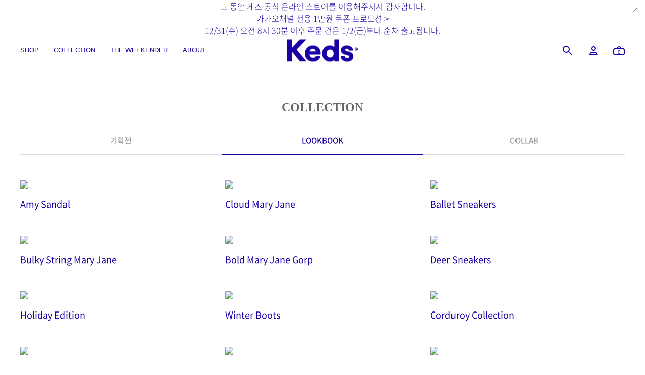

--- FILE ---
content_type: text/html; Charset=UTF-8
request_url: https://www.keds.co.kr/about/lookbook/view.asp?seq=31&category=&brand=K&keyword=
body_size: 2589
content:
<!DOCTYPE html>

<!--[if IE 6]> <html class="no-js lt-ie10 lt-ie9 lt-ie8 ie6" lang="ko-KR"> <![endif]-->
<!--[if IE 7]> <html class="no-js lt-ie10 lt-ie9 lt-ie8 ie7" lang="ko-KR"> <![endif]-->
<!--[if IE 8]> <html class="no-js lt-ie10 lt-ie9 ie8" lang="ko-KR"> <![endif]-->
<!--[if IE 9]> <html class="no-js lt-ie10 ie9" lang="ko-KR"> <![endif]-->
<!--[if gt IE 9]><!--> <html class="no-js" lang="ko-KR"> <!--<![endif]-->
<head>
<!-- Google Tag Manager -->
<script>(function(w,d,s,l,i){w[l]=w[l]||[];w[l].push({'gtm.start':
new Date().getTime(),event:'gtm.js'});var f=d.getElementsByTagName(s)[0],
j=d.createElement(s),dl=l!='dataLayer'?'&l='+l:'';j.async=true;j.src=
'https://www.googletagmanager.com/gtm.js?id='+i+dl;f.parentNode.insertBefore(j,f);
})(window,document,'script','dataLayer','GTM-M6PDLMR');</script>
<!-- End Google Tag Manager -->

<!-- #HJ 2020-12-24 GA -->
<script async src="https://www.googletagmanager.com/gtag/js?id=G-4VCL0BC6Y2"></script>
<script>
  window.dataLayer = window.dataLayer || [];
  function gtag(){dataLayer.push(arguments);}
  gtag('js', new Date());

  gtag('config', 'G-4VCL0BC6Y2');
  //#HJ 2021-02-05 추가
  gtag('config', 'AW-435083912'); 
</script>
<!-- End GA -->
	<meta charset="UTF-8">
	<meta name="format-detection" content="telephone=no">
	<meta http-equiv="X-UA-Compatible" content="IE=edge, chrome=1">

<title>Keds(케즈) 공식 온라인 스토어</title>

<meta name="viewport" content="width=device-width, initial-scale=1.0, maximum-scale=1.0, minimum-scale=1.0, user-scalable=no, target-densitydpi=medium-dpi">	


<link rel="icon" type="image/png" href="https://www.keds.co.kr/images/favicon_70.png" sizes="70x70" />
<link rel="apple-touch-icon" type="image/png" href="https://www.keds.co.kr/images/favicon_32.png" sizes="32x32" />

<link rel="icon" type="image/x-icon" href="https://www.keds.co.kr/images/favicon_32.ico?v=2">
<link rel="apple-touch-icon-precomposed" sizes="57x57" href="https://www.keds.co.kr/images/favicon_57.png" type="image/png" >
<link rel="apple-touch-icon-precomposed" sizes="114x114" href="https://www.keds.co.kr/images/favicon_114.png" type="image/png" >
<link rel="apple-touch-icon-precomposed" sizes="72x72" href="https://www.keds.co.kr/images/favicon_72.png" type="image/png" >
<link rel="apple-touch-icon-precomposed" sizes="144x144" href="https://www.keds.co.kr/images/favicon_144.png" type="image/png">
<link rel="apple-touch-icon-precomposed" sizes="60x60" href="https://www.keds.co.kr/images/favicon_60.png" type="image/png" >
<link rel="apple-touch-icon-precomposed" sizes="120x120" href="https://www.keds.co.kr/images/favicon_120.png" type="image/png">
<link rel="apple-touch-icon-precomposed" sizes="76x76" href="https://www.keds.co.kr/images/favicon_76.png" type="image/png" >
<link rel="apple-touch-icon-precomposed" sizes="152x152" href="https://www.keds.co.kr/images/favicon_152.png" type="image/png">
<link rel="icon" type="image/png" href="https://www.keds.co.kr/images/favicon_196.png" sizes="196x196">
<link rel="icon" type="image/png" href="https://www.keds.co.kr/images/favicon_96.png" sizes="96x96">
<link rel="icon" type="image/png" href="https://www.keds.co.kr/images/favicon_32.png" sizes="32x32">
<link rel="icon" type="image/png" href="https://www.keds.co.kr/images/favicon_16.png" sizes="16x16">
<link rel="icon" type="image/png" href="https://www.keds.co.kr/images/favicon_128.png" sizes="128x128">
<meta name="msapplication-TileImage" content="https://www.keds.co.kr/images/favicon_144.png">
<meta name="msapplication-square70x70logo" content="https://www.keds.co.kr/images/favicon_70.png">
<meta name="msapplication-square150x150logo" content="https://www.keds.co.kr/images/favicon_150.png">
<meta name="msapplication-square310x310logo" content="https://www.keds.co.kr/images/favicon_310.png">

	
	
<meta name="naver-site-verification" content="ae6637b228f4823cbadcba10e9632fa45134b009" />

<link rel="stylesheet" href="/pc/resource/css/normalize.css">
<link rel="stylesheet" href="/pc/resource/css/opt-default.css?v=202405020414">
<link rel="stylesheet" href="//assetscdn.styleship.com/assets/kedsweb1/pc/resource/css/slick.css">
<link rel="stylesheet" href="//assetscdn.styleship.com/assets/kedsweb1/pc/resource/css/swiper-bundle.min.css">
<link rel="stylesheet" href="/pc/resource/css/layout.css?v=202403141115">
<link rel="stylesheet" href="/pc/resource/css/product.css?v=202502201754">
<link rel="stylesheet" href="/pc/resource/css/sub.css?v=202406141418">

<script src="//assetscdn.styleship.com/assets/kedsweb1/pc/resource/js/lib/greensock/TweenMax.min.js"></script>
<script src="//assetscdn.styleship.com/assets/kedsweb1/pc/resource/js/lib/jquery-1.12.4.min.js"></script>
<script src="//assetscdn.styleship.com/assets/kedsweb1/pc/resource/js/lib/mighty.base.1.5.7.min.js"></script>
<script src="//assetscdn.styleship.com/assets/kedsweb1/pc/resource/js/lib/matizResizeMap.1.0.0.min.js"></script>
<script src="//assetscdn.styleship.com/assets/kedsweb1/pc/resource/js/lib/slick.min.js"></script>
<script src="//assetscdn.styleship.com/assets/kedsweb1/pc/resource/js/lib/swiper-bundle.min.js"></script>
<script src="//assetscdn.styleship.com/assets/kedsweb1/pc/resource/js/lib/matizCoverLayer.3.1.0.min.js"></script>

<script src="/pc/resource/js/pages/default.js?v=202501010005"></script>

    <script>
/* #HJ 2019-10-23 SUZZEST 스크립트는 삭제 */
		$.cachedScript = function( url, options ) {
				options = $.extend( options || {}, {
				dataType: "script",
				cache: true,
				url: url,
				async: false
			});
			return $.ajax( options );
		};

		$(function() {
			function async_call(js, cb){
				$.cachedScript(js).done(function() {
					if(cb != undefined){
						return eval(cb)();
					}
				})
			}
			async_call('//service.stylecomment.com/common/js/social.js?v=202103050001');
		});
	</script>
	
<!-- 외부 스크립트 S --> 	
<meta name="google-site-verification" content="NazkRUjGd0VVM9zLBRUyXXVZHN8R8_-XkOsrUbzV_NQ" />

<!-- #HJ 2021-01-18 Facebook Pixel Code -->
<script>
!function(f,b,e,v,n,t,s)
{if(f.fbq)return;n=f.fbq=function(){n.callMethod?
n.callMethod.apply(n,arguments):n.queue.push(arguments)};
if(!f._fbq)f._fbq=n;n.push=n;n.loaded=!0;n.version='2.0';
n.queue=[];t=b.createElement(e);t.async=!0;
t.src=v;s=b.getElementsByTagName(e)[0];
s.parentNode.insertBefore(t,s)}(window,document,'script',
'https://connect.facebook.net/en_US/fbevents.js');
fbq('init', '404089987353370'); 
fbq('track', 'PageView');
</script>
<noscript>
<img height="1" width="1" 
src="https://www.facebook.com/tr?id=404089987353370&ev=PageView
&noscript=1"/>
</noscript>
<!-- End Facebook Pixel Code -->
<script>
!function(w,e){if(w.cre) return;
e=w.cre=function(i,c,m,n){e.queue.push(arguments);};
e.push=e;e.loaded=!0;e.queue=[];}(window);
cre('init','keds');
cre('send','Pageview');
</script>
<script src="//cdn.cresendo.net/Track.js"></script>

<!-- Criteo Loader File -->
<script type="text/javascript" src="//dynamic.criteo.com/js/ld/ld.js?a=82326" async="true"></script>
<!-- END Criteo Loader File -->	
<!-- 외부 스크립트 E --> 	

	<!-- 개별 css, js -->
	<script src="/pc/resource/js/pages/lookbook.js"></script>

<Script>
	alert("존재하지 않는 컨텐츠 번호입니다.")
	location.href ="list.asp"
</Script>


--- FILE ---
content_type: text/html; Charset=UTF-8
request_url: https://www.keds.co.kr/about/lookbook/list.asp
body_size: 9024
content:
<!DOCTYPE html>

<!--[if IE 6]> <html class="no-js lt-ie10 lt-ie9 lt-ie8 ie6" lang="ko-KR"> <![endif]-->
<!--[if IE 7]> <html class="no-js lt-ie10 lt-ie9 lt-ie8 ie7" lang="ko-KR"> <![endif]-->
<!--[if IE 8]> <html class="no-js lt-ie10 lt-ie9 ie8" lang="ko-KR"> <![endif]-->
<!--[if IE 9]> <html class="no-js lt-ie10 ie9" lang="ko-KR"> <![endif]-->
<!--[if gt IE 9]><!--> <html class="no-js" lang="ko-KR"> <!--<![endif]-->
<head>
<!-- Google Tag Manager -->
<script>(function(w,d,s,l,i){w[l]=w[l]||[];w[l].push({'gtm.start':
new Date().getTime(),event:'gtm.js'});var f=d.getElementsByTagName(s)[0],
j=d.createElement(s),dl=l!='dataLayer'?'&l='+l:'';j.async=true;j.src=
'https://www.googletagmanager.com/gtm.js?id='+i+dl;f.parentNode.insertBefore(j,f);
})(window,document,'script','dataLayer','GTM-M6PDLMR');</script>
<!-- End Google Tag Manager -->

<!-- #HJ 2020-12-24 GA -->
<script async src="https://www.googletagmanager.com/gtag/js?id=G-4VCL0BC6Y2"></script>
<script>
  window.dataLayer = window.dataLayer || [];
  function gtag(){dataLayer.push(arguments);}
  gtag('js', new Date());

  gtag('config', 'G-4VCL0BC6Y2');
  //#HJ 2021-02-05 추가
  gtag('config', 'AW-435083912'); 
</script>
<!-- End GA -->
	<meta charset="UTF-8">
	<meta name="format-detection" content="telephone=no">
	<meta http-equiv="X-UA-Compatible" content="IE=edge, chrome=1">

<title>Keds(케즈) 공식 온라인 스토어</title>

<meta name="viewport" content="width=device-width, initial-scale=1.0, maximum-scale=1.0, minimum-scale=1.0, user-scalable=no, target-densitydpi=medium-dpi">	


<link rel="icon" type="image/png" href="https://www.keds.co.kr/images/favicon_70.png" sizes="70x70" />
<link rel="apple-touch-icon" type="image/png" href="https://www.keds.co.kr/images/favicon_32.png" sizes="32x32" />

<link rel="icon" type="image/x-icon" href="https://www.keds.co.kr/images/favicon_32.ico?v=2">
<link rel="apple-touch-icon-precomposed" sizes="57x57" href="https://www.keds.co.kr/images/favicon_57.png" type="image/png" >
<link rel="apple-touch-icon-precomposed" sizes="114x114" href="https://www.keds.co.kr/images/favicon_114.png" type="image/png" >
<link rel="apple-touch-icon-precomposed" sizes="72x72" href="https://www.keds.co.kr/images/favicon_72.png" type="image/png" >
<link rel="apple-touch-icon-precomposed" sizes="144x144" href="https://www.keds.co.kr/images/favicon_144.png" type="image/png">
<link rel="apple-touch-icon-precomposed" sizes="60x60" href="https://www.keds.co.kr/images/favicon_60.png" type="image/png" >
<link rel="apple-touch-icon-precomposed" sizes="120x120" href="https://www.keds.co.kr/images/favicon_120.png" type="image/png">
<link rel="apple-touch-icon-precomposed" sizes="76x76" href="https://www.keds.co.kr/images/favicon_76.png" type="image/png" >
<link rel="apple-touch-icon-precomposed" sizes="152x152" href="https://www.keds.co.kr/images/favicon_152.png" type="image/png">
<link rel="icon" type="image/png" href="https://www.keds.co.kr/images/favicon_196.png" sizes="196x196">
<link rel="icon" type="image/png" href="https://www.keds.co.kr/images/favicon_96.png" sizes="96x96">
<link rel="icon" type="image/png" href="https://www.keds.co.kr/images/favicon_32.png" sizes="32x32">
<link rel="icon" type="image/png" href="https://www.keds.co.kr/images/favicon_16.png" sizes="16x16">
<link rel="icon" type="image/png" href="https://www.keds.co.kr/images/favicon_128.png" sizes="128x128">
<meta name="msapplication-TileImage" content="https://www.keds.co.kr/images/favicon_144.png">
<meta name="msapplication-square70x70logo" content="https://www.keds.co.kr/images/favicon_70.png">
<meta name="msapplication-square150x150logo" content="https://www.keds.co.kr/images/favicon_150.png">
<meta name="msapplication-square310x310logo" content="https://www.keds.co.kr/images/favicon_310.png">


	<meta name="title" content="Keds(케즈) | 공식 온라인 스토어" />
	<meta name="description" content="Keds의 신상품, 베스트셀러 상품을 공식 온라인스토어에서 가장 먼저 만나보세요. 첫 구매 10,000원 혜택까지!" />
	<meta name="keywords" content="케즈 공식 온라인스토어,keds,케즈,케즈스니커즈,케즈오리지널,챔피온,챔피온스니커즈, KEDS가방, KEDS, 케즈가방, 케즈뮬, 케즈운동화, 케즈챔피온" />
	<meta name="image" content="https://www.keds.co.kr/images/img_keds.png?v=20230307" />
	<meta property="og:url" content="https://www.keds.co.kr/about/lookbook/list.asp" />
	<meta property="og:title" content="Keds(케즈) | 공식 온라인 스토어" />
	<meta property="og:description" content="Keds의 신상품, 베스트셀러 상품을 공식 온라인스토어에서 가장 먼저 만나보세요. 첫 구매 10,000원 혜택까지!" />
	<meta property="og:image" content="https://www.keds.co.kr/images/img_keds.png?v=20230307" />	
	<meta property="og:type" content="website" />
	<meta property="og:site_name" content="Keds(케즈) 공식 온라인 스토어" />
	<meta property="og:locale" content="ko_KR" />
	<META NAME="ROBOTS" CONTENT="INDEX, FOLLOW">
	<link rel="canonical" href="https://www.keds.co.kr/about/lookbook/list.asp">
	
	
<meta name="naver-site-verification" content="ae6637b228f4823cbadcba10e9632fa45134b009" />

<link rel="stylesheet" href="/pc/resource/css/normalize.css">
<link rel="stylesheet" href="/pc/resource/css/opt-default.css?v=202405020414">
<link rel="stylesheet" href="//assetscdn.styleship.com/assets/kedsweb1/pc/resource/css/slick.css">
<link rel="stylesheet" href="//assetscdn.styleship.com/assets/kedsweb1/pc/resource/css/swiper-bundle.min.css">
<link rel="stylesheet" href="/pc/resource/css/layout.css?v=202403141115">
<link rel="stylesheet" href="/pc/resource/css/product.css?v=202502201754">
<link rel="stylesheet" href="/pc/resource/css/sub.css?v=202406141418">

<script src="//assetscdn.styleship.com/assets/kedsweb1/pc/resource/js/lib/greensock/TweenMax.min.js"></script>
<script src="//assetscdn.styleship.com/assets/kedsweb1/pc/resource/js/lib/jquery-1.12.4.min.js"></script>
<script src="//assetscdn.styleship.com/assets/kedsweb1/pc/resource/js/lib/mighty.base.1.5.7.min.js"></script>
<script src="//assetscdn.styleship.com/assets/kedsweb1/pc/resource/js/lib/matizResizeMap.1.0.0.min.js"></script>
<script src="//assetscdn.styleship.com/assets/kedsweb1/pc/resource/js/lib/slick.min.js"></script>
<script src="//assetscdn.styleship.com/assets/kedsweb1/pc/resource/js/lib/swiper-bundle.min.js"></script>
<script src="//assetscdn.styleship.com/assets/kedsweb1/pc/resource/js/lib/matizCoverLayer.3.1.0.min.js"></script>

<script src="/pc/resource/js/pages/default.js?v=202501010005"></script>

    <script>
/* #HJ 2019-10-23 SUZZEST 스크립트는 삭제 */
		$.cachedScript = function( url, options ) {
				options = $.extend( options || {}, {
				dataType: "script",
				cache: true,
				url: url,
				async: false
			});
			return $.ajax( options );
		};

		$(function() {
			function async_call(js, cb){
				$.cachedScript(js).done(function() {
					if(cb != undefined){
						return eval(cb)();
					}
				})
			}
			async_call('//service.stylecomment.com/common/js/social.js?v=202103050001');
		});
	</script>
	
<!-- 외부 스크립트 S --> 	
<meta name="google-site-verification" content="NazkRUjGd0VVM9zLBRUyXXVZHN8R8_-XkOsrUbzV_NQ" />

<!-- #HJ 2021-01-18 Facebook Pixel Code -->
<script>
!function(f,b,e,v,n,t,s)
{if(f.fbq)return;n=f.fbq=function(){n.callMethod?
n.callMethod.apply(n,arguments):n.queue.push(arguments)};
if(!f._fbq)f._fbq=n;n.push=n;n.loaded=!0;n.version='2.0';
n.queue=[];t=b.createElement(e);t.async=!0;
t.src=v;s=b.getElementsByTagName(e)[0];
s.parentNode.insertBefore(t,s)}(window,document,'script',
'https://connect.facebook.net/en_US/fbevents.js');
fbq('init', '404089987353370'); 
fbq('track', 'PageView');
</script>
<noscript>
<img height="1" width="1" 
src="https://www.facebook.com/tr?id=404089987353370&ev=PageView
&noscript=1"/>
</noscript>
<!-- End Facebook Pixel Code -->
<script>
!function(w,e){if(w.cre) return;
e=w.cre=function(i,c,m,n){e.queue.push(arguments);};
e.push=e;e.loaded=!0;e.queue=[];}(window);
cre('init','keds');
cre('send','Pageview');
</script>
<script src="//cdn.cresendo.net/Track.js"></script>

<!-- Criteo Loader File -->
<script type="text/javascript" src="//dynamic.criteo.com/js/ld/ld.js?a=82326" async="true"></script>
<!-- END Criteo Loader File -->	
<!-- 외부 스크립트 E --> 	

	<!-- 개별 css, js -->
	

</head>
<body class="fix-share">
	<!-- start of :: wrap -->
	<div id="wrap">
		<!-- Google Tag Manager (noscript) -->
<noscript><iframe src="https://www.googletagmanager.com/ns.html?id=GTM-M6PDLMR"
height="0" width="0" style="display:none;visibility:hidden"></iframe></noscript>
<!-- End Google Tag Manager (noscript) -->

<!--  start of : skipNavi -->
<ul id="skipNavi">
	<li><a href="#contents">본문내용 바로가기</a></li>
	<li><a href="#footer">하단메뉴 바로가기</a></li>
</ul>
<!-- // end of  skipNavi -->
<span itemscope itemtype="http://schema.org/Organization">
  <link itemprop="url" href="https://www.keds.co.kr/">
	<a itemprop="sameAs" href="https://www.instagram.com/keds_korea/"></a>
	<a itemprop="sameAs" href="https://www.facebook.com/keds1916"></a>
</span>

<script type="application/ld+json">
{
      "@context": "http://schema.org",
      "@type": "WebSite",
  		"name": "Keds",      
      "url": "https://www.keds.co.kr/",
		  "sameAs": [
		    "https://www.instagram.com/keds_korea/",
		    "https://www.facebook.com/keds1916"
		   ]
}
</script>
<!-- start of :: header -->
<header id="header">

	<!-- top banner -->
	<div class="top-banner-box" style="background:rgb(255,255,255);">

		<!-- 2023-03-29 슬라이드로 변경 -->
		<div class="top-banner__slider swiper">
			<div class="swiper-wrapper">

				<div class="swiper-slide">
					<a href="https://www.keds.co.kr/customer/notice_view.asp?seq=127&page=1" target="_self" style="color:rgb(28,0,165);">그 동안 케즈 공식 온라인 스토어를 이용해주셔서 감사합니다.</a>
				</div>

				<div class="swiper-slide">
					<a href="https://www.keds.co.kr/customer/notice_view.asp?seq=124&page=1" target="_self" style="color:rgb(28,0,165);">카카오채널 전용 1만원 쿠폰 프로모션 ></a>
				</div>

				<div class="swiper-slide">
					<a  style="color:rgb(28,0,165);">12/31(수) 오전 8시 30분 이후 주문 건은 1/2(금)부터 순차 출고됩니다.</a>
				</div>

			</div>
		</div>
		<!-- //2023-03-29 슬라이드로 변경 -->		

		<button type="button" class="close__btn">close</button>
	</div>
	<!-- //top banner -->



	<div class="con">
		

		<!-- gnb -->
		<nav class="gnb">
			<ul>
				<li>
					<a href="#">SHOP</a>

					<!-- Depth 2 -->
					<div class="depth2-box">
						<div class="menu-box">
							<div>
								<a href="/favorites/new_arrivals.asp">NEW ARRIVALS</a>
								<a href="/favorites/best_sellers.asp">BEST SELLER</a>
								
								<!--a href="/product/list.asp?no=126" style="color:rgb(28,0,165);">장마 PICK</a-->
																
							</div>

							<!--div>
								<a href="/product/list.asp?no=114">
									<img src="/pc/resource/images/common/logo_pro_keds_56x12.png" alt="" />
								</a>
							</div-->
						</div>

						<div class="category-box">
							<!-- 묶음 -->
							<div>
								<a href="/product/list.asp?no=101" class="tit">SHOES</a>

								<ul >
									
									<!--li>
										<a href="/product/list.asp?no=101">ALL</a>
									</li-->

									<li>
										<a href="/product/list.asp?no=105">SNEAKERS</a>
									</li>

									<li>
										<a href="/product/list.asp?no=106">MARY JANE</a>
									</li>

									<li>
										<a href="/product/list.asp?no=125">BOOTS</a>
									</li>

							</ul>

							</div>
							<!-- //묶음 -->

							<!-- 묶음 -->
							<div>
								<a href="/product/list.asp?no=102" class="tit">APPAREL</a>


								<ul >
									
									<!--li>
										<a href="/product/list.asp?no=102">ALL</a>
									</li-->

									<li>
										<a href="/product/list.asp?no=107">OUTER</a>
									</li>

									<li>
										<a href="/product/list.asp?no=108">TOP</a>
									</li>

									<li>
										<a href="/product/list.asp?no=109">BOTTOM</a>
									</li>

							</ul>

							</div>
							<!-- //묶음 -->

							<!-- 묶음 -->
							<div class="bag">
								<a href="/product/list.asp?no=103" class="tit">BAG</a>

								<ul >
									
									<!--li>
										<a href="/product/list.asp?no=103">ALL</a>
									</li-->

									<li>
										<a href="/product/list.asp?no=110">BAG</a>
									</li>

							</ul>

							</div>
							<!-- //묶음 -->

							<!-- 묶음 -->
							<div>
								<a href="/product/list.asp?no=104" class="tit">ACCESSORIES</a>

								<ul >
									
									<!--li>
										<a href="/product/list.asp?no=104">ALL</a>
									</li-->

									<li>
										<a href="/product/list.asp?no=111">CAP</a>
									</li>

									<li>
										<a href="/product/list.asp?no=112">SOCKS</a>
									</li>

									<li>
										<a href="/product/list.asp?no=113">ETC</a>
									</li>

							</ul>

							</div>
							<!-- //묶음 -->
						</div>
					</div>
					<!-- //Depth 2 -->
				</li>

				<li>
					<a href="/collection/list.asp">COLLECTION</a>
				</li>


				<li>
					<a href="/weekender/list.asp">THE WEEKENDER</a>
				</li>


				<li>
					<a href="/about/about.asp">ABOUT</a>
				</li>
			</ul>
		</nav>
		<!-- //gnb -->

		<!-- logo -->
		<h1 class="logo">
			<a href="/">Keds</a>
		</h1>
		<!-- //logo -->

		<!-- util -->
		<div class="util">
			<!-- search -->
			<div class="_search">
				<button type="button" class="search__btn">search</button>

				<div class="search__layer">
					<div class="inp-box">
					<form name="searchForm" action="search_result.asp" method="get" onsubmit="return false"  autocomplete="off">
						<input type="search" placeholder="Search..." name="searchItem" id="searchItem" onfocus="if(this.value=='' || this.value==''){this.value='';}"  value="" onkeydown="if (event.keyCode==13) searchRun();void(0);" onkeyup="if(this.value!=''){$('#searchAward').show();}else{$('#searchAward').hide();}">
						<input type="text" style="display:none;" />
						<button type="button" class="search__btn" onclick="searchRun();">search</button>
					</form>
					</div>

					<div class="keywords-box" id="searchAward" style="display:none;">
						<p class="tit">인기 검색어</p>

						<ul>

							<li>
								<a href="/search/search_result.asp?sWord=100">100</a>
							</li>

							<li>
								<a href="/search/search_result.asp?sWord=240">240</a>
							</li>

							<li>
								<a href="/search/search_result.asp?sWord=%uC790%uCF13">자켓</a>
							</li>

							<li>
								<a href="/search/search_result.asp?sWord=24fall">24fall</a>
							</li>

							<li>
								<a href="/search/search_result.asp?sWord=%uD2F0%uC154%uCE20">티셔츠</a>
							</li>


						</ul>
					</div>
				</div>
			</div>
			<!-- //search -->

			<!-- account -->
			<div class="_account">
				<button type="button" class="account__btn" onclick="javascript:location.href='/mypage/mypage.asp'" >account</button>

				<div class="account__layer">					
					<div>
						<ee id="globalMenu1">&nbsp;</ee>
						<!--2018-05-11 회원가입 레이어 추가-->
						<ee id="globalMenu2" >&nbsp;</ee>
						<ee id="globalMenu3">&nbsp;</ee>					
						<ee id="globalMenu4">&nbsp;</ee>
						<!-- 로그인 전 -->
						<!--a href="/member/login.asp">LOGIN</a>
						<a href="/member/join_member.asp">JOIN</a>
						<a href="/mypage/mypage.asp">MY PAGE</a-->
						<!-- //로그인 전 -->

						<!-- 로그인 후 -->
						<!-- //로그인 후 -->
					</div>
				</div>
			</div>
			<!-- //account -->

			<!-- cart -->
			<div class="">
				<button type="button" class="cart__btn" onclick="javascript:location.href='/order/cart.asp'" id="cart_cnt" data-num="0">cart</button>
			</div>
			<!-- //cart -->
		</div>
		<!-- //util -->

	</div>
	<form name="searchFormReal" method="get"  autocomplete="off" action="/search/search_result.asp">
		<input type="hidden" name="sWord" value />
	</form>	
</header>		
<!-- // end of :: header -->		
<!-- location -->
<nav class="location"><a href="/main/main.asp" class="home">Home</a><a href="/about/lookbook/list.asp">LOOK BOOK</a></ul></nav>
<!-- //location -->	
		<!-- start of :: contents -->
		<div id="contents" class="about">
		
			<div class="about-box">
				<h2 >COLLECTION</h2>
				
			
				<div class="collection-box _new">
					<div class="tap-box">
						<!--활성화시 on-->
						<a href="/favorites/collection.asp?tn=1" >기획전</a>
						<a href="/about/lookbook/list.asp" class="on">LOOKBOOK</a>
						<a href="/favorites/collection.asp?tn=5" >COLLAB</a>
					</div>

					<!--리스트-->
					<div class="list-box">
						<ul>

							<li>
								<a href="view.asp?seq=127&category=1&brand=K&keyword=">
									<div class="photo"><img src="//assetscdn.styleship.com/assets/kedsweb1/data/FilaStory/250523_Amy_list_dt_69.jpg" alt="Amy Sandal"></div>
									<div class="text-box">
										<p class="tit">Amy Sandal</p>
									</div>
								</a>	
							</li>

							<li>
								<a href="view.asp?seq=125&category=1&brand=K&keyword=">
									<div class="photo"><img src="//assetscdn.styleship.com/assets/kedsweb1/data/FilaStory/Cloud_list_95.jpg" alt="Cloud Mary Jane"></div>
									<div class="text-box">
										<p class="tit">Cloud Mary Jane</p>
									</div>
								</a>	
							</li>

							<li>
								<a href="view.asp?seq=123&category=1&brand=K&keyword=">
									<div class="photo"><img src="//assetscdn.styleship.com/assets/kedsweb1/data/FilaStory/250319_Ballet_list_dt_29.jpg" alt="Ballet Sneakers"></div>
									<div class="text-box">
										<p class="tit">Ballet Sneakers</p>
									</div>
								</a>	
							</li>

							<li>
								<a href="view.asp?seq=121&category=1&brand=K&keyword=">
									<div class="photo"><img src="//assetscdn.styleship.com/assets/kedsweb1/data/FilaStory/250312_Bulky_list_dt_83.jpg" alt="Bulky String Mary Jane"></div>
									<div class="text-box">
										<p class="tit">Bulky String Mary Jane</p>
									</div>
								</a>	
							</li>

							<li>
								<a href="view.asp?seq=119&category=1&brand=K&keyword=">
									<div class="photo"><img src="//assetscdn.styleship.com/assets/kedsweb1/data/FilaStory/250217_BMJ_dt_list_98.jpg" alt="Bold Mary Jane Gorp"></div>
									<div class="text-box">
										<p class="tit">Bold Mary Jane Gorp</p>
									</div>
								</a>	
							</li>

							<li>
								<a href="view.asp?seq=117&category=1&brand=K&keyword=">
									<div class="photo"><img src="//assetscdn.styleship.com/assets/kedsweb1/data/FilaStory/250210_DeerSneakers_dt_list_93.jpg" alt="Deer Sneakers"></div>
									<div class="text-box">
										<p class="tit">Deer Sneakers</p>
									</div>
								</a>	
							</li>

							<li>
								<a href="view.asp?seq=115&category=1&brand=K&keyword=">
									<div class="photo"><img src="//assetscdn.styleship.com/assets/kedsweb1/data/FilaStory/241204_Holiday_dt_list_29.jpg" alt="Holiday Edition"></div>
									<div class="text-box">
										<p class="tit">Holiday Edition</p>
									</div>
								</a>	
							</li>

							<li>
								<a href="view.asp?seq=113&category=1&brand=K&keyword=">
									<div class="photo"><img src="//assetscdn.styleship.com/assets/kedsweb1/data/FilaStory/241025_boors_dt_list_36.jpg" alt="Winter Boots"></div>
									<div class="text-box">
										<p class="tit">Winter Boots</p>
									</div>
								</a>	
							</li>

							<li>
								<a href="view.asp?seq=111&category=1&brand=K&keyword=">
									<div class="photo"><img src="//assetscdn.styleship.com/assets/kedsweb1/data/FilaStory/240924_Corduroy_dt_list_53.jpg" alt="Corduroy Collection"></div>
									<div class="text-box">
										<p class="tit">Corduroy Collection</p>
									</div>
								</a>	
							</li>

							<li>
								<a href="view.asp?seq=109&category=1&brand=K&keyword=">
									<div class="photo"><img src="//assetscdn.styleship.com/assets/kedsweb1/data/FilaStory/list_90_88.jpg" alt="Velvet Collection"></div>
									<div class="text-box">
										<p class="tit">Velvet Collection</p>
									</div>
								</a>	
							</li>

							<li>
								<a href="view.asp?seq=107&category=1&brand=K&keyword=">
									<div class="photo"><img src="//assetscdn.styleship.com/assets/kedsweb1/data/FilaStory/240813_24f_dt_list_97.jpg" alt="24 Fall Lookbook"></div>
									<div class="text-box">
										<p class="tit">24 Fall Lookbook</p>
									</div>
								</a>	
							</li>

							<li>
								<a href="view.asp?seq=105&category=1&brand=K&keyword=">
									<div class="photo"><img src="//assetscdn.styleship.com/assets/kedsweb1/data/FilaStory/240422_24summer_dt_list_20.jpg" alt="Greeny Anandamide : 24 Summer"></div>
									<div class="text-box">
										<p class="tit">Greeny Anandamide : 24 Summer</p>
									</div>
								</a>	
							</li>


							
						</ul>
					</div>
					<!--//리스트-->				
					
				</div>
				

			</div>
		</div>
		<!-- // end of :: contents -->

		<form	method="post"	action="javascript:void(0);"	id="form2" name="form2">
<input type="hidden" name="DirectBuy"	value="0" />
<input type="hidden" name="ProductNo" id="ProductNo"	value="" />
<input type="hidden" name="suzzestcategory"   value="" />
<input type="hidden" name="ProductPrice" id="ProductPrice" value="" />
<input type="hidden" name="ProductSize" id="ProductSize" value="" />
<input type="hidden" name="ProductQuantity" id="ProductQuantity" value="1" class="amount numeric" style="-ms-ime-mode: disabled;" maxlength="2" />
</form>
<!-- start of :: footer -->
<footer id="footer">
	<!-- 상단 -->
	<div class="top">
		<div class="left">
			<a href="/" class="logo">Keds</a>

			<!-- cs -->
			<div class="cs">
				<p>Keds Customer Center</p>
				<a href="tel:1566-5978">1566-5978</a>
				<a href="mailto:kedsonline@keds.co.kr">kedsonline@keds.co.kr</a>
			</div>
			<!-- //cs -->
		</div>

		<div class="center">
			<p class="txt1">Blue is Keds.</p>
			<p class="txt2">What's your color?</p>
		</div>

		<div class="right">
			<div class="sitemap">
				<!-- 묶음 -->
				<div>
					<p class="tit">CUSTOMER</p>

					<ul>
						<li>
							<a href="/customer/agree.asp">통합회원이용약관</a>
						</li>
						<li>
							<a href="/customer/privacy.asp">
								<strong>개인정보처리방침</strong>
							</a>
						</li>
						<li class="content-info">
							<a href="javascript:void(0);">콘텐츠보호안내</a>
							<img src="//assetscdn.styleship.com/assets/kedsweb1/pc/resource/images/common/PC_fila_content_info.jpg" alt="콘텐츠 보호 안내">
						</li>
						<li>
							<a href="/customer/report.asp">제보센터</a>
						</li>
					</ul>
				</div>
				<!-- //묶음 -->

				<!-- 묶음 -->
				<div>
					<p class="tit">SUPPORT</p>

					<ul>
						<!--li>
							<a href="/about/event/list.asp">EVENT</a>
						</li-->
						<li>
							<a href="/customer/notice.asp">NOTICE</a>
						</li>
						<li>
							<a href="/customer/membership1.asp">MEMBERSHIP</a>
						</li>
						<li>
							<a href="/about/stockist.asp">STOCKIST</a>
						</li>
					</ul>
				</div>
				<!-- //묶음 -->

				<!-- 묶음 -->
				<div>
					<p class="tit">SOCIAL</p>

					<ul>
						<li>
							<a href="https://www.instagram.com/keds_korea/" target="_blank">INSTAGRAM</a>
						</li>
					</ul>
				</div>
				<!-- //묶음 -->
			</div>
		</div>
	</div>
	<!-- //상단 -->

	<!-- 하단 -->
	<div class="bot">
		<div class="left">
			<p class="address">
				서울특별시 성북구 보문로 35 미스토코리아(주)<br />			
				대표이사 김지헌&nbsp;&nbsp;&nbsp;법인명(상호명) 미스토코리아(주)&nbsp;&nbsp;&nbsp;사업자등록번호 716-81-01573<br />
				통신판매업신고 제 2024-서울성북-0914 호&nbsp;&nbsp;&nbsp;개인정보 보호책임자 이학우
			</p>
		</div>

		<div class="center">
			<p class="copyright">
				@ 2025 Keds. all rights reserved.
			</p>
		</div>

		<div class="right">
			<div class="familysite-box">
				<button type="button" class="open__btn">Family site</button>

				<div>
					<ul>
						<li>
							<a href="https://www.fila.co.kr" target="_blank">FILA 온라인스토어</a>
						</li>
						<li>
							<!--a href="https://www.zooyork.net/" target="_blank">ZOO YORK 온라인스토어</a-->
						</li>
					</ul>
				</div>
			</div>

			<!-- <p class="txt-notice">본 사이트의 상품이미지 저작권은 휠라코리아(주)에 있으며, 내용의 무단복제를 금합니다.</p> -->
		</div>
	</div>
	<!-- //하단 -->
</footer>
<!-- // end of :: footer -->
		<iframe name="dataFrame" id="dataFrame" style="display:none;"></iframe>
		<iframe name="infoFrame" src="/ext/info.asp" style="display:none;"></iframe>
<!-- FOOTER 외부 스크립트 S --> 	
<!-- #HJ 2021-01-18 NAVER 공통 적용 스크립트 , 모든 페이지에 노출되도록 설치. 단 전환페이지 설정값보다 항상 하단에 위치해야함 --> 
<script type="text/javascript" src="//wcs.naver.net/wcslog.js"> </script> 
<script type="text/javascript"> 
if (!wcs_add) var wcs_add={};
wcs_add["wa"] = "s_54babbb95a43";
if (!_nasa) var _nasa={};
if(window.wcs){
wcs.inflow();
wcs_do(_nasa);
}
</script>


<!-- #HJ 2023-02-14 OPINNO ContentSquare start -->

<script>
dataLayer.push ({
	'event':'page_view_cs',
	'property' : {
	  'brand_sub' : 'KEDS',
	  'page_type' : 'OTHER',
	  'utm_source' : '',
	  'utm_medium' : '',
	  'utm_campaign' : '',
	  'utm_content' : '',
	  'utm_term' : ''
	}	
})	

dataLayer.push ({
	'event':'user_info',
	'property' : {
	  'device' : 'desktop',
	  'logged_in' : 'no',
	  'lifetime_value' : 0,
	  'order_count' : 0,
	  'grades' : '',
	  'birth_year' : '',
	  'gender' : '',
	  'cart' : '0'	  
	}	
})	
</script>
<!-- #HJ 2023-02-14 OPINNO ContentSquare end -->		
<!-- FOOTER 외부 스크립트 E --> 			
	</div>
    <!-- // end of :: wrap -->    
</body>
</html>

--- FILE ---
content_type: text/html; Charset=UTF-8
request_url: https://www.keds.co.kr/ext/info.asp
body_size: -78
content:
RC0

--- FILE ---
content_type: text/css
request_url: https://www.keds.co.kr/pc/resource/css/opt-default.css?v=202405020414
body_size: 4492
content:
/*! 초기화(옵션) 스타일 */

/* PassengerDisplay-Italic */
@font-face {
    font-family: 'PassengerDisplay-Italic';
    src: url('https://assetscdn.styleship.com/assets/kedsweb1/pc/resource/fonts/PassengerDisplay-Italic.eot');
    src: url('https://assetscdn.styleship.com/assets/kedsweb1/pc/resource/fonts/PassengerDisplay-Italic.eot?#iefix') format('embedded-opentype'),
         url('https://assetscdn.styleship.com/assets/kedsweb1/pc/resource/fonts/PassengerDisplay-Italic.woff') format('woff'),
         url('https://assetscdn.styleship.com/assets/kedsweb1/pc/resource/fonts/PassengerDisplay-Italic.ttf') format('truetype'),
         url('https://assetscdn.styleship.com/assets/kedsweb1/pc/resource/fonts/PassengerDisplay-Italic.svg#PassengerDisplay-Italic') format('svg');
    font-weight: normal;
    font-style: normal;
}

/* PassengerDisplay-Medium */
@font-face {
    font-family: 'PassengerDisplay-Medium';
    src: url('https://assetscdn.styleship.com/assets/kedsweb1/pc/resource/fonts/PassengerDisplay-Medium.eot');
    src: url('https://assetscdn.styleship.com/assets/kedsweb1/pc/resource/fonts/PassengerDisplay-Medium.eot?#iefix') format('embedded-opentype'),
         url('https://assetscdn.styleship.com/assets/kedsweb1/pc/resource/fonts/PassengerDisplay-Medium.woff') format('woff'),
         url('https://assetscdn.styleship.com/assets/kedsweb1/pc/resource/fonts/PassengerDisplay-Medium.ttf') format('truetype'),
         url('https://assetscdn.styleship.com/assets/kedsweb1/pc/resource/fonts/PassengerDisplay-Medium.svg#PassengerDisplay-Medium') format('svg');
    font-weight: normal;
    font-style: normal;
}

/* PassengerDisplay-MediumItalic */
@font-face {
    font-family: 'PassengerDisplay-MediumItalic';
    src: url('https://assetscdn.styleship.com/assets/kedsweb1/pc/resource/fonts/PassengerDisplay-MediumItalic.eot');
    src: url('https://assetscdn.styleship.com/assets/kedsweb1/pc/resource/fonts/PassengerDisplay-MediumItalic.eot?#iefix') format('embedded-opentype'),
         url('https://assetscdn.styleship.com/assets/kedsweb1/pc/resource/fonts/PassengerDisplay-MediumItalic.woff') format('woff'),
         url('https://assetscdn.styleship.com/assets/kedsweb1/pc/resource/fonts/PassengerDisplay-MediumItalic.ttf') format('truetype'),
         url('https://assetscdn.styleship.com/assets/kedsweb1/pc/resource/fonts/PassengerDisplay-MediumItalic.svg#PassengerDisplay-MediumItalic') format('svg');
    font-weight: normal;
    font-style: normal;
}

/* Granary-Bold */
@font-face {
    font-family: 'Granary-Bold';
    src: url('https://assetscdn.styleship.com/assets/kedsweb1/pc/resource/fonts/Granary-Bold.eot');
    src: url('https://assetscdn.styleship.com/assets/kedsweb1/pc/resource/fonts/Granary-Bold.eot?#iefix') format('embedded-opentype'),
         url('https://assetscdn.styleship.com/assets/kedsweb1/pc/resource/fonts/Granary-Bold.woff') format('woff'),
         url('https://assetscdn.styleship.com/assets/kedsweb1/pc/resource/fonts/Granary-Bold.ttf') format('truetype'),
         url('https://assetscdn.styleship.com/assets/kedsweb1/pc/resource/fonts/Granary-Bold.svg#Granary-Bold') format('svg');
    font-weight: normal;
    font-style: normal;
}

/* Granary-Semi-Bold */
@font-face {
    font-family: 'Granary-Semi-Bold';
    src: url('https://assetscdn.styleship.com/assets/kedsweb1/pc/resource/fonts/Granary-Semi-Bold.eot');
    src: url('https://assetscdn.styleship.com/assets/kedsweb1/pc/resource/fonts/Granary-Semi-Bold.eot?#iefix') format('embedded-opentype'),
         url('https://assetscdn.styleship.com/assets/kedsweb1/pc/resource/fonts/Granary-Semi-Bold.woff') format('woff'),
         url('https://assetscdn.styleship.com/assets/kedsweb1/pc/resource/fonts/Granary-Semi-Bold.ttf') format('truetype'),
         url('https://assetscdn.styleship.com/assets/kedsweb1/pc/resource/fonts/Granary-Semi-Bold.svg#Granary-Semi-Bold') format('svg');
    font-weight: normal;
    font-style: normal;
}

/* Granary-Light */
@font-face {
    font-family: 'Granary-Light';
    src: url('https://assetscdn.styleship.com/assets/kedsweb1/pc/resource/fonts/Granary-Light.eot');
    src: url('https://assetscdn.styleship.com/assets/kedsweb1/pc/resource/fonts/Granary-Light.eot?#iefix') format('embedded-opentype'),
         url('https://assetscdn.styleship.com/assets/kedsweb1/pc/resource/fonts/Granary-Light.woff') format('woff'),
         url('https://assetscdn.styleship.com/assets/kedsweb1/pc/resource/fonts/Granary-Light.ttf') format('truetype'),
         url('https://assetscdn.styleship.com/assets/kedsweb1/pc/resource/fonts/Granary-Light.svg#Granary-Light') format('svg');
    font-weight: normal;
    font-style: normal;
}

/* Granary-Medium */
@font-face {
    font-family: 'Granary-Medium';
    src: url('https://assetscdn.styleship.com/assets/kedsweb1/pc/resource/fonts/Granary-Medium.eot');
    src: url('https://assetscdn.styleship.com/assets/kedsweb1/pc/resource/fonts/Granary-Medium.eot?#iefix') format('embedded-opentype'),
         url('https://assetscdn.styleship.com/assets/kedsweb1/pc/resource/fonts/Granary-Medium.woff') format('woff'),
         url('https://assetscdn.styleship.com/assets/kedsweb1/pc/resource/fonts/Granary-Medium.ttf') format('truetype'),
         url('https://assetscdn.styleship.com/assets/kedsweb1/pc/resource/fonts/Granary-Medium.svg#Granary-Medium') format('svg');
    font-weight: normal;
    font-style: normal;
}

/* Granary-Regular */
@font-face {
    font-family: 'Granary-Regular';
    src: url('https://assetscdn.styleship.com/assets/kedsweb1/pc/resource/fonts/Granary-Regular.eot');
    src: url('https://assetscdn.styleship.com/assets/kedsweb1/pc/resource/fonts/Granary-Regular.eot?#iefix') format('embedded-opentype'),
         url('https://assetscdn.styleship.com/assets/kedsweb1/pc/resource/fonts/Granary-Regular.woff') format('woff'),
         url('https://assetscdn.styleship.com/assets/kedsweb1/pc/resource/fonts/Granary-Regular.ttf') format('truetype'),
         url('https://assetscdn.styleship.com/assets/kedsweb1/pc/resource/fonts/Granary-Regular.svg#Granary-Regular') format('svg');
    font-weight: normal;
    font-style: normal;
}

/* CDN */

/*
@font-face {
    font-family: 'Noto Sans Korean';
    font-style: normal;
    font-weight: 100;
    src: local('Noto Sans Thin'), local('NotoSans-Thin'),
    url(https://cdn.rawgit.com/theeluwin/NotoSansKR-Hestia/master/fonts/eot/NotoSansKR-Thin-Hestia.eot),
    url(https://cdn.rawgit.com/theeluwin/NotoSansKR-Hestia/master/fonts/eot/NotoSansKR-Thin-Hestia.eot?#iefix) format('embedded-opentype'),
    url(https://cdn.rawgit.com/theeluwin/NotoSansKR-Hestia/master/fonts/woff/NotoSansKR-Thin-Hestia.woff) format('woff'),
    url(https://cdn.rawgit.com/theeluwin/NotoSansKR-Hestia/master/fonts/otf/NotoSansKR-Thin-Hestia.otf) format('opentype');
}

@font-face {
    font-family: 'Noto Sans Korean';
    font-style: normal;
    font-weight: 300;
    src: local('Noto Sans Light'), local('NotoSans-Light'),
    url(https://cdn.rawgit.com/theeluwin/NotoSansKR-Hestia/master/fonts/eot/NotoSansKR-Light-Hestia.eot),
    url(https://cdn.rawgit.com/theeluwin/NotoSansKR-Hestia/master/fonts/eot/NotoSansKR-Light-Hestia.eot?#iefix) format('embedded-opentype'),
    url(https://cdn.rawgit.com/theeluwin/NotoSansKR-Hestia/master/fonts/woff/NotoSansKR-Light-Hestia.woff) format('woff'),
    url(https://cdn.rawgit.com/theeluwin/NotoSansKR-Hestia/master/fonts/otf/NotoSansKR-Light-Hestia.otf) format('opentype');
}

@font-face {
    font-family: 'Noto Sans Korean';
    font-style: normal;
    font-weight: 350;
    src: local('Noto Sans DemiLight'), local('NotoSans-DemiLight'),
    url(https://cdn.rawgit.com/theeluwin/NotoSansKR-Hestia/master/fonts/eot/NotoSansKR-DemiLight-Hestia.eot),
    url(https://cdn.rawgit.com/theeluwin/NotoSansKR-Hestia/master/fonts/eot/NotoSansKR-DemiLight-Hestia.eot?#iefix) format('embedded-opentype'),
    url(https://cdn.rawgit.com/theeluwin/NotoSansKR-Hestia/master/fonts/woff/NotoSansKR-DemiLight-Hestia.woff) format('woff'),
    url(https://cdn.rawgit.com/theeluwin/NotoSansKR-Hestia/master/fonts/otf/NotoSansKR-DemiLight-Hestia.otf) format('opentype');
}

@font-face {
    font-family: 'Noto Sans Korean';
    font-style: normal;
    font-weight: 400;
    src: local('Noto Sans Regular'), local('NotoSans-Regular'),
    url(https://cdn.rawgit.com/theeluwin/NotoSansKR-Hestia/master/fonts/eot/NotoSansKR-Regular-Hestia.eot),
    url(https://cdn.rawgit.com/theeluwin/NotoSansKR-Hestia/master/fonts/eot/NotoSansKR-Regular-Hestia.eot?#iefix) format('embedded-opentype'),
    url(https://cdn.rawgit.com/theeluwin/NotoSansKR-Hestia/master/fonts/woff/NotoSansKR-Regular-Hestia.woff) format('woff'),
    url(https://cdn.rawgit.com/theeluwin/NotoSansKR-Hestia/master/fonts/otf/NotoSansKR-Regular-Hestia.otf) format('opentype');
}

@font-face {
    font-family: 'Noto Sans Korean';
    font-style: normal;
    font-weight: 500;
    src: local('Noto Sans Medium'), local('NotoSans-Medium'),
    url(https://cdn.rawgit.com/theeluwin/NotoSansKR-Hestia/master/fonts/eot/NotoSansKR-Medium-Hestia.eot),
    url(https://cdn.rawgit.com/theeluwin/NotoSansKR-Hestia/master/fonts/eot/NotoSansKR-Medium-Hestia.eot?#iefix) format('embedded-opentype'),
    url(https://cdn.rawgit.com/theeluwin/NotoSansKR-Hestia/master/fonts/woff/NotoSansKR-Medium-Hestia.woff) format('woff'),
    url(https://cdn.rawgit.com/theeluwin/NotoSansKR-Hestia/master/fonts/otf/NotoSansKR-Medium-Hestia.otf) format('opentype');
}

@font-face {
    font-family: 'Noto Sans Korean';
    font-style: normal;
    font-weight: 700;
    src: local('Noto Sans Bold'), local('NotoSans-Bold'),
    url(https://cdn.rawgit.com/theeluwin/NotoSansKR-Hestia/master/fonts/eot/NotoSansKR-Bold-Hestia.eot),
    url(https://cdn.rawgit.com/theeluwin/NotoSansKR-Hestia/master/fonts/eot/NotoSansKR-Bold-Hestia.eot?#iefix) format('embedded-opentype'),
    url(https://cdn.rawgit.com/theeluwin/NotoSansKR-Hestia/master/fonts/woff/NotoSansKR-Bold-Hestia.woff) format('woff'),
    url(https://cdn.rawgit.com/theeluwin/NotoSansKR-Hestia/master/fonts/otf/NotoSansKR-Bold-Hestia.otf) format('opentype');
}

@font-face {
    font-family: 'Noto Sans Korean';
    font-style: normal;
    font-weight: 900;
    src: local('Noto Sans Black'), local('NotoSans-Black'),
    url(https://cdn.rawgit.com/theeluwin/NotoSansKR-Hestia/master/fonts/eot/NotoSansKR-Black-Hestia.eot),
    url(https://cdn.rawgit.com/theeluwin/NotoSansKR-Hestia/master/fonts/eot/NotoSansKR-Black-Hestia.eot?#iefix) format('embedded-opentype'),
    url(https://cdn.rawgit.com/theeluwin/NotoSansKR-Hestia/master/fonts/woff/NotoSansKR-Black-Hestia.woff) format('woff'),
    url(https://cdn.rawgit.com/theeluwin/NotoSansKR-Hestia/master/fonts/otf/NotoSansKR-Black-Hestia.otf) format('opentype');
}
*/

@font-face {
    font-family: 'Noto Sans Korean';
    font-style: normal;
    font-weight: 100;
    src: local('Noto Sans Thin'), local('NotoSans-Thin'),
    url(https://fastly.jsdelivr.net/gh/theeluwin/NotoSansKR-Hestia@master/fonts/eot/NotoSansKR-Thin-Hestia.eot),
    url(https://fastly.jsdelivr.net/gh/theeluwin/NotoSansKR-Hestia@master/fonts/eot/NotoSansKR-Thin-Hestia.eot?#iefix) format('embedded-opentype'),
    url(https://fastly.jsdelivr.net/gh/theeluwin/NotoSansKR-Hestia@master/fonts/woff/NotoSansKR-Thin-Hestia.woff) format('woff'),
    url(https://fastly.jsdelivr.net/gh/theeluwin/NotoSansKR-Hestia@master/fonts/otf/NotoSansKR-Thin-Hestia.otf) format('opentype');
}

@font-face {
    font-family: 'Noto Sans Korean';
    font-style: normal;
    font-weight: 300;
    src: local('Noto Sans Light'), local('NotoSans-Light'),
    url(https://fastly.jsdelivr.net/gh/theeluwin/NotoSansKR-Hestia@master/fonts/eot/NotoSansKR-Light-Hestia.eot),
    url(https://fastly.jsdelivr.net/gh/theeluwin/NotoSansKR-Hestia@master/fonts/eot/NotoSansKR-Light-Hestia.eot?#iefix) format('embedded-opentype'),
    url(https://fastly.jsdelivr.net/gh/theeluwin/NotoSansKR-Hestia@master/fonts/woff/NotoSansKR-Light-Hestia.woff) format('woff'),
    url(https://fastly.jsdelivr.net/gh/theeluwin/NotoSansKR-Hestia@master/fonts/otf/NotoSansKR-Light-Hestia.otf) format('opentype');
}

@font-face {
    font-family: 'Noto Sans Korean';
    font-style: normal;
    font-weight: 350;
    src: local('Noto Sans DemiLight'), local('NotoSans-DemiLight'),
    url(https://fastly.jsdelivr.net/gh/theeluwin/NotoSansKR-Hestia@master/fonts/eot/NotoSansKR-DemiLight-Hestia.eot),
    url(https://fastly.jsdelivr.net/gh/theeluwin/NotoSansKR-Hestia@master/fonts/eot/NotoSansKR-DemiLight-Hestia.eot?#iefix) format('embedded-opentype'),
    url(https://fastly.jsdelivr.net/gh/theeluwin/NotoSansKR-Hestia@master/fonts/woff/NotoSansKR-DemiLight-Hestia.woff) format('woff'),
    url(https://fastly.jsdelivr.net/gh/theeluwin/NotoSansKR-Hestia@master/fonts/otf/NotoSansKR-DemiLight-Hestia.otf) format('opentype');
}

@font-face {
    font-family: 'Noto Sans Korean';
    font-style: normal;
    font-weight: 400;
    src: local('Noto Sans Regular'), local('NotoSans-Regular'),
    url(https://fastly.jsdelivr.net/gh/theeluwin/NotoSansKR-Hestia@master/fonts/eot/NotoSansKR-Regular-Hestia.eot),
    url(https://fastly.jsdelivr.net/gh/theeluwin/NotoSansKR-Hestia@master/fonts/eot/NotoSansKR-Regular-Hestia.eot?#iefix) format('embedded-opentype'),
    url(https://fastly.jsdelivr.net/gh/theeluwin/NotoSansKR-Hestia@master/fonts/woff/NotoSansKR-Regular-Hestia.woff) format('woff'),
    url(https://fastly.jsdelivr.net/gh/theeluwin/NotoSansKR-Hestia@master/fonts/otf/NotoSansKR-Regular-Hestia.otf) format('opentype');
}

@font-face {
    font-family: 'Noto Sans Korean';
    font-style: normal;
    font-weight: 500;
    src: local('Noto Sans Medium'), local('NotoSans-Medium'),
    url(https://fastly.jsdelivr.net/gh/theeluwin/NotoSansKR-Hestia@master/fonts/eot/NotoSansKR-Medium-Hestia.eot),
    url(https://fastly.jsdelivr.net/gh/theeluwin/NotoSansKR-Hestia@master/fonts/eot/NotoSansKR-Medium-Hestia.eot?#iefix) format('embedded-opentype'),
    url(https://fastly.jsdelivr.net/gh/theeluwin/NotoSansKR-Hestia@master/fonts/woff/NotoSansKR-Medium-Hestia.woff) format('woff'),
    url(https://fastly.jsdelivr.net/gh/theeluwin/NotoSansKR-Hestia@master/fonts/otf/NotoSansKR-Medium-Hestia.otf) format('opentype');
}

@font-face {
    font-family: 'Noto Sans Korean';
    font-style: normal;
    font-weight: 700;
    src: local('Noto Sans Bold'), local('NotoSans-Bold'),
    url(https://fastly.jsdelivr.net/gh/theeluwin/NotoSansKR-Hestia@master/fonts/eot/NotoSansKR-Bold-Hestia.eot),
    url(https://fastly.jsdelivr.net/gh/theeluwin/NotoSansKR-Hestia@master/fonts/eot/NotoSansKR-Bold-Hestia.eot?#iefix) format('embedded-opentype'),
    url(https://fastly.jsdelivr.net/gh/theeluwin/NotoSansKR-Hestia@master/fonts/woff/NotoSansKR-Bold-Hestia.woff) format('woff'),
    url(https://fastly.jsdelivr.net/gh/theeluwin/NotoSansKR-Hestia@master/fonts/otf/NotoSansKR-Bold-Hestia.otf) format('opentype');
}

@font-face {
    font-family: 'Noto Sans Korean';
    font-style: normal;
    font-weight: 900;
    src: local('Noto Sans Black'), local('NotoSans-Black'),
    url(https://fastly.jsdelivr.net/gh/theeluwin/NotoSansKR-Hestia@master/fonts/eot/NotoSansKR-Black-Hestia.eot),
    url(https://fastly.jsdelivr.net/gh/theeluwin/NotoSansKR-Hestia@master/fonts/eot/NotoSansKR-Black-Hestia.eot?#iefix) format('embedded-opentype'),
    url(https://fastly.jsdelivr.net/gh/theeluwin/NotoSansKR-Hestia@master/fonts/woff/NotoSansKR-Black-Hestia.woff) format('woff'),
    url(https://fastly.jsdelivr.net/gh/theeluwin/NotoSansKR-Hestia@master/fonts/otf/NotoSansKR-Black-Hestia.otf) format('opentype');
}

::-moz-selection {
	background: #b3d4fc;
	text-shadow: none;
}

::selection {
	background: #b3d4fc;
	text-shadow: none;
}

img {
	vertical-align: middle;
	border: 0;
}

ol, ul, li, dl, dt, dd {
	list-style: none;
}

h1, h2, h3, h4 {
	padding: 0;
	margin: 0;
}

body, div, dl, dt, dd, ul, li, ol, p, figure {
	padding: 0;
	margin: 0;
}

/* 필요한 base 넣을것 */
:root,
html {
	font-size: 10px;
}

body {
	font-family: 'Noto Sans Korean', sans-serif;
	font-size: 12px;
	line-height: 1.5;
	color: rgb(0,0,0);
}

button, input[type='submit'], input[type='reset'], input[type='button'] {
	padding: 0;
	border: 0;
	background: none;
	line-height: normal;
	font: inherit;
	color: inherit;
	overflow: visible;
	-webkit-box-sizing: content-box;
	        box-sizing: content-box;
}

button {
	-webkit-user-select: none;
	   -moz-user-select: none;
	    -ms-user-select: none;
	        user-select: none;
	outline:0;
}

input[type='submit'], input[type='reset'], input[type='button'] {
	-webkit-appearance: button;
	   -moz-appearance: button;
	        appearance: button;
}

a {
	color: inherit;
}

a:link {
	text-decoration: none;
}

.hidden {
	display: none;
}

.acc-hidden {
	border: 0;
	clip: rect(0 0 0 0);
	height: 1px;
	margin: -1px;
	line-height: 0;
	overflow: hidden;
	padding: 0;
	position: absolute;
	width: 1px;
	visibility: hidden;
	font-size: 0;
}

fieldset {
	padding: 0;
	margin: 0;
	border: 0;
}

input[type='text'], input[type='tel'], input[type='password'], textarea {
	-webkit-appearance: none;
	border-radius: 0;
	margin: 0;
	line-height: normal;
	border: 0;
}

button {
	-webkit-appearance: none;
	-moz-appearance: none;
	     appearance: none;
}

input[type='number'] {
	-webkit-appearance: none;
	-moz-appearance: none;
	     appearance: none;
	border-radius: 0;
}

.fl {
	float: left;
}

.fr {
	float: right;
}

table {
	border-collapse: collapse;
	border-spacing: 0;
}

.ui-loader {
	display: none;
}

select {
	border-radius: none;
	-webkit-border-radius: 0;
	cursor: pointer;
}
select:disabled {cursor: auto;}

.cb {
	clear: both;
}
a[href^=tel] {
	color: inherit;
}

input[type="password"]{font-family: sans-serif;}

input[type="number"]::-webkit-outer-spin-button,
input[type="number"]::-webkit-inner-spin-button {
    -webkit-appearance: none;
    margin: 0;
}
/* input box color */ 
input:-webkit-autofill { 
	-webkit-box-shadow: 0 0 0 30px rgb(234,237,241) inset ; 
	-webkit-text-fill-color: rgb(102,102,102); 
} 
input:-webkit-autofill, 
input:-webkit-autofill:hover, 
input:-webkit-autofill:focus, 
input:-webkit-autofill:active { transition: background-color 5000s ease-in-out 0s; }



/* tit style */
.tit__style {
	font-family: 'Granary-Bold';
	font-weight: 400;
	font-size: 32px;
	color: rgb(28,0,165);
}
.tit__style2{
	font-weight: 500;
	font-size: 18px;
	color: rgb(28,0,165);
}
.tit__style span {
	display: inline-block;
	margin: 0 0 0 10px;
	font-family: 'PassengerDisplay-Medium';
}
.tit__style2 span{color: rgb(153,153,153);}
.tit__style i {font-family: 'PassengerDisplay-MediumItalic';}
.tit__style3 {
	font-weight: 500;
	font-size: 20px;
	color: rgb(102,102,102);
}
/* checkbox style */
.chk__style,
.rd__style,
.rd__style2{
	position: absolute;
	z-index: -9999;
	opacity: 0;
}
.chk__style + label,
.rd__style + label,
.rd__style + label{
	display: inline-block;
	position: relative;
	top: 0;
	left: 0;
	cursor: pointer;
}
.chk__style._round_type + label:before,
.chk__style._round_type + label:after {
	content: '';
	display: block;
	position: absolute;
	top: 0;
	left: 0;
	border: 1px solid rgb(234,234,234);
	border-radius: 50%;
	box-sizing: border-box;
}
.chk__style._round_type + label:before {
	width: 25px;
	height: 25px;	
}
.chk__style._round_type + label:after {
	width: 15px;
	height: 15px;
	margin: 5px;
}
.chk__style._round_type:checked + label:before {border-color: rgb(38,56,127);}
.chk__style._round_type:checked + label:after {
	background-color: rgb(28,0,165);
	border-color: rgb(28,0,165);
}
.chk__style._box_type + label {
	color: rgb(46,46,46);
	border: 1px solid rgb(233,233,233);
	border-radius: 5px;
	box-sizing: border-box;
}
.chk__style._box_type:checked + label {
	color: rgb(255,255,255);
	background-color: rgb(28,0,165);
	border-color: rgb(28,0,165);
}
.rd__style + label {
	color: rgb(68,68,68);
	border: 1px solid rgb(213,220,228);
	box-sizing: border-box;
}
.rd__style:checked + label {
	color: rgb(28,0,165);
	background-color: rgb(255,255,255);
	border-color: rgb(28,0,165);
}
.rd__style2 + label {
	display: inline-block;
	padding: 0 0 0 27px;
	position: relative;
	line-height: 20px;
}
.rd__style2 + label:before,
.rd__style2 + label:after {
	content: '';
	display: block;
	position: absolute;
	top: 0;
	left: 0;
	border-radius: 50%;
	box-sizing: border-box;
}
.rd__style2 + label:before {
	width: 20px;
	height: 20px;	
	border: 1px solid rgb(213,220,228);
}
.rd__style2 + label:after {
	width: 8px;
	height: 8px;
	margin: 6px;	
	background-color: rgb(213,220,228);
}
.rd__style2:checked + label:before {border-color: rgb(28,0,165);}
.rd__style2:checked + label:after {background-color: rgb(28,0,165);}
.chk__style._basic_type + label {
	display: inline-block;
	padding: 0 0 0 22px;
}
.chk__style._basic_type + label:before {
	width: 15px;
	height: 15px;
	content: '';
	position: absolute;	
    top: 50%;
	left: 0;
    transform: translateY(-50%);
	background-repeat: no-repeat;
	background-position: center center;
	background-image: url(https://assetscdn.styleship.com/assets/kedsweb1/pc/resource/images/common/checkbox_off_gr_15x15.png);
}
.chk__style._basic_type:checked + label:before {background-image: url(https://assetscdn.styleship.com/assets/kedsweb1/pc/resource/images/common/checkbox_on_bl_15x15.png);}

.cb__style {
	position: absolute;
	z-index: -9999;
	opacity: 0;
}
.cb__style + label {
	display: inline-block;
	position: relative;
	top: 0;
	left: 0;
	padding-left: 16px;
	vertical-align: top;
	cursor: pointer;
}
.cb__style + label:before {
	display: block;
	position: absolute;
	top: 0;
	left: 0;	
	width: 16px;
	height: 16px;
	border: 1px solid rgb(102,102,102);
	box-sizing: border-box;
	content: '';
}
.cb__style + label:after {
	display: none;
	position: absolute;
	top: 4px;
	left: 4px;
	width: 8px;
	height: 8px;
	background-color: rgb(28,0,165);
	content: '';
}
.cb__style:checked + label:after {display: block;}

/*select style*/
.select__style{position: relative;display: inline-block;	}
.select__style select{
	position: relative;
	width: 100%;
    height: 34px;
	padding: 0 0 0 12px;
    font-weight: 350;
    font-size: 14px;
    color: rgb(102,102,102);
    background: none;
    background-repeat: no-repeat;
    background-position: 100% center;
     background-image: url(https://assetscdn.styleship.com/assets/kedsweb1/pc/resource/images/common/arr_down_bl_34x32.png);
    background-size: 34px;
    border: 1px solid rgb(213,220,228);
    box-sizing: border-box;
    outline: 0;
    -webkit-appearance: none;
    -ms-appearance: none;
    appearance: none;
}
select::-ms-expand {display:none}
.ie9 .select__style:before{
	content:"";	
	width: 34px;
	height: 32px;
	position: absolute;
	top: 1px;
	right: 1px;
	z-index: 1;
    background: none;
    background-repeat: no-repeat;
    background-position: 100% center;
    background-image: url(https://assetscdn.styleship.com/assets/kedsweb1/pc/resource/images/common/arr_down_bl_34x32.png);
    background-size: 34px;
} 

/*input style*/
.inp_style{
	height: 36px;
	background-color: rgb(234,237,241) ;
	margin: 0;
	outline: 0;
	padding: 0 12px;
	box-sizing: border-box;
	font-size: 14px;
	font-weight: 350;
	color: rgb(102,102,102);
}

/*btn style*/
.btn_style{
	display: inline-block;
	width: 175px;
	height: 50px;
	line-height: 50px;
	font-size: 14px;
	font-weight: 500;
	color: rgb(255,255,255);
	background-color: rgb(28,0,165);
	text-align: center;

	-webkit-transition: background-color 0.3s;
	-ms-transition: background-color 0.3s;
	transition: background-color 0.3s;
}
/*
.btn_style._over:hover{
	background-color: rgb(53,164,254);
}
*/

.btn_style2{
	display: inline-block;
	color: rgb(28,0,165);
	border: 1px solid rgb(28,0,165);
	font-weight: 400;
	font-size: 14px;
	text-align: center;
	height: 34px;
	line-height: 34px;
	box-sizing: border-box;
}
.btn_style3{
	display: inline-block;
	color: rgb(28,0,165);
    background-color: rgb(235,235,235);
	text-align: center;
}

.btn_style4 {
	display: inline-block;
	vertical-align: top;
	color: rgb(28,0,165);
	text-decoration: underline !important;
}

/*input style*/
.inp_style{
	height: 36px;
	background-color: rgb(238,238,238) ;
	margin: 0;
	outline: 0;
	padding: 0 12px;
	box-sizing: border-box;
	font-size: 14px;
	font-weight: 350;
	color: rgb(102,102,102);
}
.inp_style1 {
	border-bottom: 1px solid rgb(234,237,241) !important;
	font-size: 14px;
	color: rgb(153,153,153);
	padding-bottom: 8px;
	width: 100%;
}

/* point color */
._pc01 {color: rgb(28,0,165) !important;}
/* //point color */

--- FILE ---
content_type: text/css
request_url: https://www.keds.co.kr/pc/resource/css/layout.css?v=202403141115
body_size: 3639
content:
._sc_disable {
	height: 100%;
	min-height: 100%;
	overflow: hidden !important;
	touch-action: none;
}

/*SKIP NAVI*/
#skipNavi li { font-size:0; line-height:0; z-index:99999999999;}
#skipNavi li a { display:block; width:100%; padding:10px 0; color:#fff; position:absolute; left:0; top:-100px; text-align:center; z-index:200; background:#413022; border:0 none; z-index:99999999999;}
#skipNavi li a:active, #skipNavi li a:focus { top:0; font-weight:bold;font-size:16px;line-height:1.5; border-bottom:1px solid #fff; z-index:99999999999;}


/* header */
#header {
	position: fixed;
	top: 0;
	left: 0;
	z-index: 200;
	width: 100%;	
	min-width: 1200px;
}
#header .con {
	display: flex;
	justify-content: space-between;
	align-items: center;
	position: relative;
	top: 0;
	left: 0;
	height: 120px;
}
#header .logo {
	position: absolute;
	top: 50%;
	left: 50%;
	z-index: 150;
	width: 140px;
	transform: translate(-50%, -50%);
}
#header .logo a {
	display: block;
	height: 49px;	
	background-repeat: no-repeat;
	background-position: center center;
	background-image: url(/pc/resource/images/common/logo_keds_140x49.png?v=202403141115);
	font-size: 0;
}
#header .util {
	display: flex;
	margin: 0 25px;
}
#header .util button {
	position: relative;
	top: 0;
	left: 0;
	z-index: 150;
	height: 21px;
	padding: 15px;
	background-repeat: no-repeat;
	background-position: center center;
	font-size: 0;
}
#header .util .search__btn {
	width: 21px;
	background-image: url(/pc/resource/images/common/icon_search_19x19.png);
}
body.search--open #header .util ._search > .search__btn {background-image: url(/pc/resource/images/common/ico_x_bk_22x22.png);}
#header .util .account__btn {
	width: 20px;
	background-image: url(/pc/resource/images/common/icon_login_17x18.png);
}
#header .util .cart__btn {
	width: 23px;
	background-image: url(/pc/resource/images/common/icon_cart_23x18.png);
}
#header .util .cart__btn:before {
	display: flex;
	justify-content: center;
	align-items: center;
	position: absolute;
	top: -1px;
	left: 0;
	width: 100%;
	height: 100%;
	padding-top: 9px;
	box-sizing: border-box;
	font-family: 'Granary-Semi-Bold', sans-serif;
	font-weight: 400;
	font-size: 10px;
	color: rgb(28,0,165);
	text-align: center;
	content: attr(data-num);
}

#header .util .account__layer {
	display: flex;
	justify-content: flex-end;
	position: fixed;
	top: 30px;
	left: 0;
	z-index: 100;
	width: 100%;
	padding: 112px 40px 80px;
	background-color: rgb(255,255,255);	
	box-sizing: border-box;
	
	visibility: hidden;
	opacity: 0;

	transition: opacity 0.3s, visibility 0.3s;
}
body.main #header .util .account__layer {padding-top: 152px;}
#header .util ._account:hover .account__layer {
	visibility: visible;
	opacity: 1;
}
#header .util .account__layer > div {
	display: flex;
	flex-direction: column;
	align-content: center;
	align-items: center;
	width: 100px;
	margin-right: 13.5px;
}
#header .util .account__layer a {
	font-family: 'Granary-Light', sans-serif;
	font-weight: 400;
	font-size: 11px;
	color: rgb(112,112,112);
	line-height: 22px;
}

#header .util .search__layer {
	display: flex;
	justify-content: center;
	flex-direction: column;
	align-items: center;
	position: fixed;
	top: 0;
	left: 0;
	z-index: 100;
	width: 100%;
	padding: 177px 40px 66px;
	background-color: rgb(255,255,255);	
	box-sizing: border-box;

	visibility: hidden;
	opacity: 0;

	transition: opacity 0.3s, visibility 0.3s, padding 0.3s;
}
body.main #header .util .search__layer {padding-top: 177px;}
body._hide_topbanner #header .util .search__layer {padding-top: 137px;}
body.search--open #header .util .search__layer {
	visibility: visible;
	opacity: 1;
}

#header .util .search__layer > div,
#header .util .search__layer > div > form {
	display: flex;
	max-width: 1440px;
	width: 100%;
	border-bottom: 1px solid rgb(102,102,102);
}
#header .util .search__layer input {
	width: 100%;
	height: 48px;
	margin: 0;
	padding: 0;
	background: none;
	border: 0;
	box-sizing: border-box;
	font-weight: 300;
	font-size: 18px;
	color: rgb(112,112,112);
	outline: 0;
}
#header .util .search__layer .search__btn {
	width: 22px;
	height: 48px;
	padding: 0;
}
#header .util .search__layer .keywords-box {
	margin-top: 25px;
	border-bottom: 0;
}
#header .util .search__layer .keywords-box .tit {
	font-weight: 500;
	font-size: 18px;
	color: rgb(102,102,102);
	line-height: 22px;
}
#header .util .search__layer .keywords-box ul {
	display: flex;
	margin-left: 56px;
}
#header .util .search__layer .keywords-box ul li {margin: 0 20px 20px 0;}
#header .util .search__layer .keywords-box ul li a {
	font-weight: 300;
	font-size: 18px;
	color: rgb(102,102,102);
	line-height: 22px;
}


#header .gnb > ul {
	display: flex;
	margin: 0 25px;
}
#header .gnb > ul > li {
	margin-top: 44px;
	padding-bottom: 45px;
}
#header .gnb > ul > li > a {
	display: block;
	position: relative;
	top: 0;
	left: 0;
	z-index: 150;
	padding: 15px;
	font-family: 'Granary-Regular', sans-serif;
	font-weight: 400;
	font-size: 13px;
	color: rgb(28,0,165);
}
#header .gnb .depth2-box {
	display: flex;
	position: fixed;
	top: 0;
	left: 0;
	z-index: 101;
	width: 100%;
	padding: 160px 40px 80px;
	background-color: rgb(255,255,255);	
	box-sizing: border-box;
	
	visibility: hidden;
	opacity: 0;

	transition: opacity 0.3s, visibility 0.3s;
}
body.main #header .gnb .depth2-box {padding-top: 200px;}
#header .gnb > ul > li:hover > .depth2-box {
	visibility: visible;
	opacity: 1;
}
#header .gnb .depth2-box .menu-box {
	width: 150px;
	padding-right: 30px;
	box-sizing: border-box;
}
#header .gnb .depth2-box .menu-box > div {
	display: flex;
	flex-direction: column;
	margin-top: 35px;
}
#header .gnb .depth2-box .menu-box > div:first-child {margin-top: 0;}
#header .gnb .depth2-box .menu-box a {
	font-family: 'Granary-Light', sans-serif;
	font-weight: 400;
	font-size: 13px;
	color: rgb(112,112,112);
	line-height: 26px;
}
#header .gnb .depth2-box .category-box {display: flex;}
#header .gnb .depth2-box .category-box > div {margin-left: 70px;}
#header .gnb .depth2-box .category-box > div:first-child {margin-left: 0;}
#header .gnb .depth2-box .category-box .tit {
	font-family: 'Granary-Medium', sans-serif;
	font-weight: 400;
	font-size: 13px;
	color: rgb(112,112,112);
	line-height: 18px;
}
#header .gnb .depth2-box .category-box ul {margin-top: 7px;}
#header .gnb .depth2-box .category-box ul li a {
	font-family: 'Granary-Light', sans-serif;
	font-weight: 400;
	font-size: 13px;
	color: rgb(112,112,112);
	line-height: 26px;
}
/*
#header .top-banner-box {display: none;}
*/
#header .top-banner-box {
	display: flex;
	align-content: center;
	justify-content: center;
	align-items: center;
	position: relative;
	top: 0;
	left: 0;
	z-index: 170;
	height: 40px;
	/*background-color: rgb(255,255,255);*/
}
#header .top-banner-box a {
	max-width: calc(100% - 200px);
	font-weight: 300;
	font-size: 16px;
	/*color: rgb(0,0,0);*/
	text-align: center;
	text-overflow: ellipsis;
	overflow: hidden;
	white-space: nowrap;
}
#header .top-banner-box .close__btn {
	display: block;
	position: absolute;
	top: 0;
	right: 0;
	width: 40px;
	height: 40px;
	background-repeat: no-repeat;
	background-position: center center;
	background-image: url(/pc/resource/images/common/ico_x_bk_10x10.png);
	font-size: 0;
}
#header .gnb .depth2-box .category-box .bag ul li:nth-child(2) {display: none;}
/* //header */

/* footer */
#footer {
	display: flex;
	flex-direction: column;
	min-width: 1200px;
	padding: 30px 40px;
	background-color: rgb(235,235,235);
	box-sizing: border-box;
}
#footer > div {
	display: flex;
	justify-content: space-between;
	position: relative;
	top: 0;
	left: 0;
	width: 100%;
}
#footer > div:before {
	position: absolute;
	top: 0;
	left: 0;
	width: 100%;
	height: 1px;
	background-color: rgb(204,204,204);
	content: '';
}
#footer > div:first-child:before {content: none;}
#footer .logo {
	display: block;
	width: 90px;
	height: 32px;
	background-repeat: no-repeat;
	background-position: center center;
	background-image: url(/pc/resource/images/common/logo_keds_90x32.png);
	font-size: 0;
}
#footer .cs {
	display: flex;
	flex-direction: column;
	margin-top: 34px;
}
#footer .cs p {
	font-weight: 400;
	font-size: 11px;
	color: rgb(112,112,112);
	line-height: 20px;
}
#footer .cs p + a {margin-top: 6px;}
#footer .cs a {
	font-weight: 700;
	font-size: 12px;
	color: rgb(112,112,112);
	line-height: 18px;
}
#footer .center {
	display: flex;
	flex-direction: column;
	align-content: center;
	justify-content: center;
	align-items: center;
	position: absolute;
	top: 0;
	left: 50%;
	height: 100%;
	transform: translateX(-50%);
}
#footer .center .txt1 {
	font-family: 'Granary-Regular', sans-serif;
	font-weight: 400;
	font-size: 14px;
	color: rgb(28,0,165);
}
#footer .center .txt2 {
	margin-top: 6px;
	font-family: 'Granary-Regular', sans-serif;
	font-weight: 400;
	font-size: 14px;
	color: rgb(102,102,102);
}
#footer .sitemap {
	display: flex;
	justify-content: flex-end;
  text-align: right;
}
#footer .sitemap > div {margin-left: 78px;}
#footer .sitemap > div:first-child {margin-left: 0;}
#footer .sitemap .tit {
	font-weight: 700;
	font-size: 12px;
	color: rgb(102,102,102);
	line-height: 24px;
}
#footer .sitemap ul {margin-top: 15px;}
#footer .sitemap ul li a {
	font-family: 'Granary-Regular', 'Noto Sans Korean', sans-serif;
	font-weight: 400;
	font-size: 12px;
	color: rgb(102,102,102);
	line-height: 24px;
}
#footer .bot {
	margin-top: 27.5px;
	padding-top: 27.5px;
}
#footer .bot .center {justify-content: flex-end;}
#footer .address {
	font-weight: 400;
	font-size: 11px;
	color: rgb(102,102,102);
	line-height: 20px;
}
#footer .copyright {
	margin-top: 40px;
	font-family: 'Granary-Regular', sans-serif;
	font-weight: 400;
	font-size: 14px;
	color: rgb(102,102,102);
}
#footer .txt-notice {
	margin-top: 8px;
	font-weight: 400;
	font-size: 11px;
	color: rgb(112,112,112);
	line-height: 20px;
}
#footer .bot .right {
	display: flex;
	flex-direction: column;
	align-items: flex-end;
}
#footer .familysite-box {
	position: relative;
	top: 0;
	left: 0;
	width: 190px;
	height: 40px;
	padding: 0 20px;
	box-sizing: border-box;
}
#footer .familysite-box .open__btn {
	display: block;
	width: 100%;
	height: 40px;
	background-repeat: no-repeat;
	background-position: right center;
	background-image: url(/pc/resource/images/common/arr_up_gr_10x6.png);
	font-family: 'Granary-Regular', sans-serif;
	font-weight: 400;
	font-size: 12px;
	color: rgb(102,102,102);
	text-align: left;
}
#footer .familysite-box > div {
	display: none;
	position: absolute;
	bottom: 100%;
	left: 0;
	width: 100%;
	padding: 10px 20px;
	background-color: rgb(235,235,235);
	box-sizing: border-box;
}
#footer .familysite-box.open > div {display: block;}
#footer .familysite-box > div ul li a {
	font-family: 'Granary-Regular', 'Noto Sans Korean', sans-serif;
	font-weight: 400;
	font-size: 12px;
	color: rgb(102,102,102);
	line-height: 24px;
}
#footer .content-info {
	position: relative;
	top: 0;
	left: 0;
}
#footer .content-info img {
	display: none;
	position: absolute;
	right: calc(100% + 30px);
	bottom: 0;
	z-index: 5;
}
#footer .content-info:hover img {
	display: block;
}
/* //footer */

/* contents */
#contents {
	min-width: 1200px;
}
#contents .member_wrap,
#contents .order_wrap,
#contents .mypage_wrap {
	padding-top: 180px;
}

/* //contents */

/* location */
.location {
	display: none;
}
.goods__contents .location {
	display: flex;
}
.location ul {display: flex;}
.location ul li {
	position: relative;
	top: 0;
	left: 0;
	margin-left: 11px;
}
.location ul li:first-child {margin-left: 0;}
.location ul li:before {
	position: absolute;
	top: 8px;
	left: -7px;
	width: 4px;
	height: 6px;
	background-repeat: no-repeat;
	background-position: center center;
	background-image: url(/pc/resource/images/common/arr_right_gr_4x6.png);
	content: '';
}
.location ul li:first-child:before {content: none;}
.location ul li a {
	font-family: 'Granary-Light', sans-serif;
	font-weight: 400;
	font-size: 10px;
	color: rgb(153,153,153);
	letter-spacing: 1px;
}
/* //location */

/* 2023-03-29 띠배너 슬라이드로 변경 */
.top-banner-box .top-banner__slider {
	max-width: calc(100% - 200px);
	height: 40px;

	width: 100%;
}
.top-banner-box .top-banner__slider .swiper-slide {
	display: flex;
	align-items: center;
    justify-content: center;
}
#header .top-banner-box .top-banner__slider a {
	display: block;
	max-width: 100%;

	width: 100%;
}
/* //2023-03-29 띠배너 슬라이드로 변경 */

--- FILE ---
content_type: text/css
request_url: https://www.keds.co.kr/pc/resource/css/product.css?v=202502201754
body_size: 13488
content:
.bg__wrap {
	display: none;
	position: fixed;
	top: 0;
	left: 0;
	z-index: 20;
	width: 100%;
	height: 100%;
	background-color: rgba(0,0,0,0);
}
/* main */
body._scroll_lock {
	overflow: hidden;
	-ms-overflow-style: none; /* IE and Edge */
	scrollbar-width: none; /* Firefox */
}
body.main::-webkit-scrollbar {
  display: none; /* Chrome, Safari, Opera*/
}
.main__contents {
	padding-top: 40px;
	transition: padding-top 0.3s;
}
body._hide_topbanner .main__contents {padding-top: 0;}

.vertical-slider-box {
	height: calc(100vh - 40px);
	transition: height 0.3s;
}
body._hide_topbanner .vertical-slider-box {height: 100vh;}

.main__contents .lookbook-list-box {
	/*position: sticky;
	top: 20px;
	z-index: 9;*/
	transition: top 0.3s;
}
body._hide_topbanner .main__contents .lookbook-list-box {top: 0;}
.lookbook-list-box ul li .photo {
	height: calc(100vh - 40px);
	background-repeat: no-repeat;
	background-position: center top;
	background-size: cover;

	transition: height 0.3s;
}
body._hide_topbanner .lookbook-list-box ul li .photo {height: 100vh;}
.lookbook-list-box ul li {
	position: relative;
	top: 0;
	left: 0;
}
.lookbook-list-box ul li .info {
	position: absolute;
	bottom: 77px;
	left: 50%;
	max-width: 1500px;
	width: 100%;
	padding: 0 30px;
	box-sizing: border-box;
	transform: translateX(-50%);
}
.lookbook-list-box ul li .info .tit {
	font-family: 'Granary-Light', sans-serif;
	font-weight: 400;
	font-size: 50px;
	color: rgb(255,255,255);
	line-height: 50px;
}
.lookbook-list-box ul li .info .txt {
	margin-top: 6px;
	font-weight: 700;
	font-size: 18px;
	color: rgb(255,255,255);
	line-height: 26px;
}
.lookbook-list-box ul li img {width: 100%;}
.lookbook-list-box ul li a {display: block;}

.main__contents .banner-list-box {
	position: relative;
	top: 0;
	left: 0;
	z-index: 10;
}
.banner-list-box ul li .photo {
	height: calc(100vh - 40px);
	background-repeat: no-repeat;
	background-position: center top;
	background-size: cover;

	transition: height 0.3s;
}
body._hide_topbanner .banner-list-box ul li .photo {height: 100vh;}
.banner-list-box ul li {
	position: relative;
	top: 0;
	left: 0;
}
.banner-list-box ul li .info {
	position: absolute;
	bottom: 77px;
	left: 50%;
	max-width: 1500px;
	width: 100%;
	padding: 0 30px;
	box-sizing: border-box;
	transform: translateX(-50%);
}
.banner-list-box ul li .info .tit {
	font-family: 'Granary-Light', sans-serif;
	font-weight: 400;
	font-size: 50px;
	color: rgb(255,255,255);
	line-height: 50px;
}
.banner-list-box ul li .info .txt {
	margin-top: 6px;
	font-size: 18px;
	color: rgb(255,255,255);
	line-height: 26px;
}
.banner-list-box ul li img,
.banner-list-box ul li video {width: 100%;}
.banner-list-box ul li a {display: block;}
.main__contents .banner-list-box ul li video {
	height: calc(100vh - 40px);
	object-fit: cover;
}

.item__layer {
	position: fixed;
	bottom: 0;
	left: 0;
	z-index: 30;
	width: 100%;
	min-width: 1200px;
	background-color: rgb(255,255,255);
	box-shadow: 0px -2px 6px rgba(0,0,0,0.16); 

	visibility: hidden;
	opacity: 0;
	transform: translateY(100%);
	transition: visibility 0.3s, opacity 0.3s, transform 0.3s;
}
.item-layer--open .item__layer {
	visibility: visible;
	opacity: 1;
	transform: translateY(0%);
}
.item-layer--open .bg__wrap {display: block;}
body.item-layer--open #header {pointer-events: none;}
.item__layer .head {
	display: flex;
	justify-content: space-between;
	padding: 10px 40px 0;
}
.item__layer .head label {
	margin-top: 10px;
	padding-left: 26px;
	font-weight: 400;
	font-size: 12px;
	color: rgb(102,102,102);
	line-height: 16px;
}
.item__layer .head .close__btn {	
	display: block;
	width: 37px;
	height: 37px;
	margin-right: -10px;
	background-repeat: no-repeat;
	background-position: center center;
	background-image: url(/pc/resource/images/common/ico_x_gr_17x17.png);
	font-size: 0;
}
.item__layer .con {
	position: relative;
	top: 0;
	left: 0;
	margin: 0 40px;
	padding: 20px 0;
	border-top: 1px solid rgb(235,235,235);
}
.item__layer .con ul {
	/*display: grid;
	grid-column-gap: 30px;
	grid-template-columns: repeat(5,1fr);*/
	display: block;
	font-size: 0;
	white-space: nowrap;
}
.item__layer .con ul li {
	/*display: flex;
	grid-column: auto/span 1;
  grid-row: auto/span 1;*/
	display: inline-flex;
	vertical-align: top;
	width: 344px;
	margin-left: 30px;
}
.item__layer .con ul li:first-child {margin-left: 0;}
.item__layer .con ul li:last-child {margin-right: 0;}
.item__layer .con ul li a {display:block;}
.item__layer .con ul li img {width: 100%;}
.item__layer .con ul li .chk {width: 16px;}
.item__layer .con ul li .chk input:disabled + label:before {
	background-color: rgb(235,235,235);
	border-color: rgb(235,235,235);
}
.item__layer .con ul li .item-img {
	max-width: 120px;
	width: 100%;
	margin-left: 10px;
}
.item__layer .con ul li .item-info {
	display: flex;
	flex-direction: column;
	max-width: calc(100% - 146px);
	width: 100%;
	margin-left: 20px;
}
.item__layer .con ul li .item-info .wish__btn {
	display: flex;
	width: 14px;
	height: 13px;
	background-repeat: no-repeat;
	background-position: center center;
	background-image: url(/pc/resource/images/common/ico_wish_off_20x17.png);
	background-size: 14px;
	font-size: 0;
}
.item__layer .con ul li .item-info .wish__btn.on {background-image: url(/pc/resource/images/common/ico_wish_on_28x25.png);}
.item__layer .con ul li .item-info .name {
	margin-top: 16px;
	font-weight: 400;
	font-size: 14px;
	color: rgb(102,102,102);
	line-height: 20px;
}
.item__layer .con ul li .item-info .price {margin-top: 2px;}
.item__layer .con ul li .item-info .price p {
	font-weight: 400;
	font-size: 12px;
	color: rgb(102,102,102);
}
.item__layer .con ul li .item-info .price .won {
	margin-left: 2px;
	font-size: 10px;
}
.item__layer .con ul li .item-info .select-box {margin-top: auto;}
.item__layer .con ul li .item-info .select-box select {
	width: 100%;
	height: 40px;
	background-repeat: no-repeat;
	background-position: right center;
	background-image: url(/pc/resource/images/common/arr_up_gr_14x8.png);
	background-size: 14px;
	border: 0;
	border-bottom: 1px solid rgb(102,102,102);
	box-sizing: border-box;
	-webkit-appearance: none;
	-moz-appearance: none;
	appearance: none;
	outline: 0;
	font-weight: 400;
	font-size: 12px;
	color: rgb(102,102,102);
}
.item__layer .swiper-scrollbar {
	position: absolute;
	bottom: 10px;
	left: 0;
	width: 100%;
	height: 1px;
	margin: 1px 0;
	background-color: rgb(204,204,204);
}
.item__layer .swiper-scrollbar .swiper-scrollbar-drag {
	top: -1px;
	height: 3px;
}
.item__layer .foot {
	display: flex;
	justify-content: flex-end;
	border-top: 1px solid rgb(235,235,235);
	box-sizing: border-box;
}
.item__layer .foot .total {
	display: flex;
	align-items: center;
}
.item__layer .foot .total .txt {
	font-weight: 500;
	font-size: 12px;
	color: rgb(102,102,102);
	line-height: 27px;
}
.item__layer .foot .total .num {
	margin-left: 28px;
	font-family: 'Granary-Medium', sans-serif;
	font-weight: 400;
	font-size: 18px;
	color: rgb(102,102,102);
}
.item__layer .foot .total .num .won {
	margin-left: 4px;
	font-weight: 700;
	font-size: 12px;
	color: rgb(102,102,102);
}
.item__layer .foot .btn-box {
	display: flex;
	margin-left: 30px;
}
.item__layer .foot .btn-box button {
	display: block;
	width: 160px;
	height: 60px;
	font-weight: 500;
	font-size: 18px;
}
.item__layer .foot .btn-box .cart__btn {
	color: rgb(102,102,102);
	background-color: rgb(235,235,235);
}
.item__layer .foot .btn-box .buy__btn {
	color: rgb(255,255,255);
	background-color: rgb(28,0,165);
}
/* //main */

/* product list */
.goods-list-box {
	width: 100%;
	min-width: 1200px;
	padding: 180px 40px 100px;
	box-sizing: border-box;

	transition: padding 0.3s;
}
.goods-list-box > h2 {
	margin-bottom: 54px;
    font-family: 'Granary-Medium', sans-serif;
    font-weight: 400;
    font-size: 18px;
    color: rgb(102,102,102);
    text-align: center;
}


.goods-list-box .head {
	display: flex;
	align-content: center;
	justify-content: space-between;
	align-items: center;
}
.goods-list-box .head .sort-box select {
	padding: 0 17px 0 0;
	background: none;
	background-repeat: no-repeat;
	background-position: right center;
	background-image: url(/pc/resource/images/common/arr_up_gr_8x10.png);
	border: 0;
	-webkit-appearance: none;
	-moz-appearance: none;
	appearance: none;
	outline: 0;
	font-weight: 400;
	font-size: 12px;
	color: rgb(102,102,102);
	letter-spacing: 1.2px;
}
.goods-list-box .con {margin-top: 30px;}

.goods__list {
	display: grid;
	grid-column-gap: 20px;
	grid-row-gap: 80px;
	grid-template-columns: repeat(4,1fr);
}

.goods {
	grid-column: auto/span 1;
  grid-row: auto/span 1;
	overflow: hidden;
}
.goods a {display: block;}
.goods img {width: 100%;}
.goods .photo {
	position: relative;
	top: 0;
	left: 0;
}
.goods .photo .after {
	visibility: hidden;
	position: absolute;
	top: 0;
	left: 0;
	width: 100%;
	height: 100%;
	opacity: 0;
	
	transition: opacity 0.3s, visibility 0.3s;
}
.goods:hover .photo .after {
	visibility: visible;
	opacity: 1;
}
.goods .info {
	position: relative;
	top: 0;
	left: 0;
	margin-top: 16px;
}
.goods .info .name {
	width: calc(100% - 30px);
	font-weight: 400;
	font-size: 14px;
	color: rgb(102,102,102);
}
.goods .info .price {
	display: flex;
	margin-top: 2px;
}
.goods .info .price p {
	font-weight: 400;
	font-size: 12px;
	color: rgb(102,102,102);
	letter-spacing: 1.2px;
}
.goods .info .price .sale {
	margin-left: 10px;
	color: rgb(28,0,165);
}
.goods .info .price ._sale {text-decoration: line-through;}
.goods .info .price .won {font-size: 10px;}
.goods .info .tag {
	display: flex;
	margin-top: 16px;
}
.goods .info .tag > p {
	display: flex;
	align-content: center;
  /*align-items: center;*/
	justify-content: center;
	height: 20px;
	margin-left: 5px;
	padding: 1px 4px 0;
	border: 1px solid rgb(28,0,165);
	box-sizing: border-box;
	font-weight: 400;
	font-size: 10px;
	letter-spacing: 1px;
}
.goods .info .tag > p:first-child {margin-left: 0;}
.goods .info .tag > p._type_bg {
	background-color: rgb(28,0,165);
	color: rgb(255,255,255);
}
.goods .info .tag > p._type_line {
	background-color: rgb(255,255,255);
	color: rgb(28,0,165);
}
.goods .info .tag > p._type_line_gr {
	min-width: 48px;
	background-color: rgb(255,255,255);
	border-color: rgb(102,102,102);
	color: rgb(102,102,102);
}
.goods .info .wish__btn {
	display: block;
	position: absolute;
	top: 0;
	right: 0;
	width: 14px;
	height: 13px;
	background-repeat: no-repeat;
	background-position: center center;
	background-image: url(/pc/resource/images/common/ico_wish_off_20x17.png);
	background-size: 14px;
	font-size: 0;
}
.goods .info .wish__btn.on {background-image: url(/pc/resource/images/common/ico_wish_on_28x25.png);}


.goods__list li.banner {
	grid-column: auto/span 2;
  grid-row: auto/span 1;
}
.goods__list li.banner a {
	position: relative;
	top: 0;
	left: 0;
}
.goods__list li.banner img {width: 100%;}
.goods__list li.banner .info {
	width: 100%;
	padding: 0 30px;
	position: absolute;
	bottom: 30px;
	left: 0;
	z-index: 4;
	box-sizing: border-box;
}
.goods__list li.banner .info .tit {
	font-family: 'Granary-Bold';
	font-weight: 400;
	font-size: 24px;
	color: rgb(255,255,255);	
	word-break:keep-all;
}
.goods__list li.banner .info .desc {color: rgb(255,255,255);}
.goods__list li.banner .info .desc.eng {
	font-family: 'PassengerDisplay-Italic';
	font-weight: 400;
	font-size: 25px;
	line-height: 1;
}
.goods__list li.banner .info .desc.kor {
	margin: 6px 0 0;
	font-family: 'Nanum Myeongjo';
	font-weight: 800;
	font-size: 19px;
	font-style: italic;
}
.goods__list li.banner .info .desc.eng + .view__btn {margin: 10px 0 0;}
.goods__list li.banner .info .desc.kor + .view__btn {margin: 12px 0 0;}
.goods__list li.banner .info .view__btn {
	width: 158px;
	height: 38px;
	display: block;
	margin-top: 5px;
	padding: 0 14px;
	font-weight: 700;
	font-size: 14px;
	color: rgb(255,255,255);
	line-height: 38px;
	background-color: rgb(28,0,165);
	background-repeat: no-repeat;
	background-position: calc(100% - 17px) center;
	background-image: url(/pc/resource/images/common/arr_right_bl_30x9.png);
	box-sizing: border-box;

	-webkit-transition: background 0.3s, color 0.3s;
	-ms-transition: background 0.3s, color 0.3s;
	transition: background 0.3s, color 0.3s;
}
.goods__list li.banner .info .view__btn:hover {
	color: rgb(255,255,255);
	background-color: rgb(85,156,212);
}
/* //product list */

/* product view */
.goods-view-box {}
.goods-view-box .sticky-box:after {
	content: '';
	display: block;
	clear: both;
}
.goods-view-box .photo-box {
	float: left;
	width: 50%;
}
.goods-view-box .photo-box img {width: 100%;}
.goods-view-box .goods-info-box {
	display: flex;
	align-content: center;
	justify-content: flex-start;
	/*align-items: center;*/
	float: left;
	position: sticky;
	top: 20px;
	width: 50%;
	min-height: 100vh;
	padding-top: 190px;
	box-sizing: border-box;
	transition: top 0.3s;
}
body._hide_topbanner .goods-view-box .goods-info-box {top: 0;}
.goods-view-box .goods-info-box > .inner {
	max-width: 720px;
	width: 100%;
	padding: 0 40px;
	box-sizing: border-box;
}
.goods-view-box .goods-info-box .top {
	position: relative;
	top: 0;
	left: 0;
}
.goods-view-box .goods-info-box .top .goods-code {
	font-family: 'Granary-Regular', sans-serif;
	font-weight: 400;
	font-size: 12px;
	color: rgb(102,102,102);
}
.goods-view-box .goods-info-box .top .goods-name {
	margin-top: 17px;
	font-weight: 400;
	font-size: 24px;
	color: rgb(102,102,102);
}
.goods-view-box .goods-info-box .top .price {
	display: flex;
	margin-top: 8px;
}
.goods-view-box .goods-info-box .top .price p {
	font-weight: 400;
	font-size: 18px;
	color: rgb(28,0,165);
	letter-spacing: 1.8px;
}
.goods-view-box .goods-info-box .top .price ._sale {
	position: relative;
	top: 0;
	left: 0;
	margin-right: 10px;
	color: rgb(102,102,102);
}
.goods-view-box .goods-info-box .top .price ._sale:before {
	position: absolute;
	top: 50%;
	left: 0;
	width: 100%;
	height: 1px;
	background-color: rgb(102,102,102);
	content: '';
}
.goods-view-box .goods-info-box .top .price .won {
	margin-left: 3px;
	font-size: 14px;
	letter-spacing: 1.4px;
}
.goods-view-box .goods-info-box .top .txt-box {margin-top: 20px;}
.goods-view-box .goods-info-box .top .txt-box * {
	font-weight: 300;
	font-size: 16px;
	color: rgb(102,102,102);
	line-height: 22px;
}
.goods-view-box .goods-info-box .top .txt-box .txt-detail {display: none;}
.goods-view-box .goods-info-box .top .txt-box.open .txt-detail {display: block;}
.goods-view-box .goods-info-box .top .txt-box .btn-box {
	display: flex;
	justify-content: flex-end;
	margin-top: 7px;
}
.goods-view-box .goods-info-box .top .txt-box .txt-box__btn {
	padding-left: 13px;
	position: relative;
	top: 0;
	left: 0;	
}
.goods-view-box .goods-info-box .top .txt-box .txt-box__btn:before,
.goods-view-box .goods-info-box .top .txt-box .txt-box__btn:after {
	position: absolute;
	top: calc(50% + 2px);
	left: 0;
	background-color: rgb(235,235,235);
	transform: translateY(-50%);
	content: '';
}
.goods-view-box .goods-info-box .top .txt-box .txt-box__btn:before {
	width: 9px;
	height: 1px;
}
.goods-view-box .goods-info-box .top .txt-box .txt-box__btn:after {
	width: 1px;
	height: 9px;
	left: 4px;
}
.goods-view-box .goods-info-box .top .txt-box.open .txt-box__btn:after {display: none;}
.goods-view-box .goods-info-box .top .txt-box .txt-box__btn span:before {
	font-weight: 500;
	font-size: 12px;
	color: rgb(102,102,102);
	text-decoration: underline;
	content: attr(data-open-txt);
}
.goods-view-box .goods-info-box .top .txt-box.open .txt-box__btn span:before {content: attr(data-close-txt);}
.goods-view-box .goods-info-box .top .top-btn-box {
	display: flex;
	position: absolute;
	top: -10px;
	right: -10px;
}
.goods-view-box .goods-info-box .top .top-btn-box button {
	display: block;
	width: 38px;
	height: 40px;
	background-repeat: no-repeat;
	background-position: center center;
	font-size: 0;
}
.goods-view-box .goods-info-box .top .top-btn-box .share__btn {
	background-image: url(/pc/resource/images/common/ico_share_gr_18x20.png);
}
.goods-view-box .goods-info-box .top .top-btn-box .wish__btn {
	background-image: url(/pc/resource/images/common/ico_wish_off_20x17.png);
	background-size: 20px;
}
.goods-view-box .goods-info-box .top .top-btn-box .wish__btn.on {
	background-image: url(/pc/resource/images/common/ico_wish_on_28x25.png);
}

.goods-option-box {}
.goods-option-box > div {
	display: flex;
	margin-top: 40px;
}
.goods-option-box > div:first-child {margin-top: 0;}
.goods-option-box .tit {
	width: 92px;
	font-weight: 500;
	font-size: 14px;
	color: rgb(102,102,102);
}
.goods-option-box > div > div {
	display: flex;
	width: calc(100% - 92px);
}
.goods-option-box ._color ul {
	display: flex;
	flex-wrap: wrap;
	margin-top: -12px;
}
.goods-view-box .goods-option-box ._color ul {width: 100%;}
.goods-option-box ._color ul li {
	width: calc((100% + 12px) / 8 - 12px);
	margin: 12px 12px 0 0;
}
.goods-option-box ._color ul li:nth-child(8n) {margin-right: 0;}
.goods-option-box ._color ul li a {
	display: block;
	position: relative;
	top: 0;
	left: 0;
}
.goods-option-box ._color ul li a:before {
	display: none;
	position: absolute;
	top: 0;
	left: 0;
	width: 100%;
	height: 100%;
	border: 2px solid rgb(28,0,165);
	box-sizing: border-box;
	content: '';
}
.goods-option-box ._color ul li.on a:before {display: block;}
.goods-option-box ._color ul li img {width: 100%;}

.goods-option-box ._size .tit {
	display: flex;
	align-items: center;
	height: 40px;
}
.goods-option-box ._size > div {flex-direction: column;}
.goods-option-box ._size .size-btn-box ul {
	display: flex;
	flex-wrap: wrap;
	margin-top: -10px;
}
.goods-option-box ._size .size-btn-box ul li {
	width: calc((100% + 10px) / 5 - 10px);
	margin: 10px 10px 0 0;
}
.goods-option-box ._size .size-btn-box ul li:nth-child(5n) {margin-right: 0;}
.goods-option-box ._size .size-btn-box ul li input {
	position: absolute;
	z-index: -9999;
	opacity: 0;
}
.goods-option-box ._size .size-btn-box ul li label {
	display: flex;
	align-content: center;
	justify-content: center;
	align-items: center;
	width: 100%;
	height: 40px;
	border: 1px solid rgb(112,112,112);
	box-sizing: border-box;
	cursor: pointer;
	font-weight: 400;
	font-size: 12px;
	color: rgb(102,102,102);
}
.goods-option-box ._size .size-btn-box ul li input:checked + label {
	border: 2px solid rgb(28,0,165);
	color: rgb(28,0,165);
}
.goods-option-box ._size .size-btn-box ul li input:disabled + label {
	border-color: rgb(204,204,204);
	color: rgb(204,204,204);
}
.goods-option-box ._size .layer-btn-box {
	display: flex;	
  justify-content: space-between;
	margin-top: 17px;
}
.goods-option-box ._size .layer-btn-box > div {display: flex;}
.goods-option-box ._size .layer-btn-box button {
	margin-left: 20px;
	font-weight: 500;
	font-size: 14px;
	color: rgb(102,102,102);
	text-decoration: underline;
}
.goods-option-box ._size .layer-btn-box button:first-child {margin-left: 0;}

.goods-option-box ._qty .tit {
	display: flex;
	align-items: center;
	height: 40px;
}
.goods-option-box ._qty > div {justify-content: space-between;}
.goods-option-box ._qty .qty-box {
	display: flex;
	width: 228px;
	height: 40px;
	border: 1px solid rgb(112,112,112);
	box-sizing: border-box;
}
.goods-option-box ._qty .qty-box button {
	position: relative;
	top: 0;
	left: 0;
	width: 34px;
	height: 38px;
	font-size: 0;
}
.goods-option-box ._qty .qty-box button:before,
.goods-option-box ._qty .qty-box button:after {
	display: block;
	position: absolute;
	top: 50%;
	left: 50%;
	background-color: rgb(112,112,112);
	transform: translate(-50%, -50%);
	content: '';
}
.goods-option-box ._qty .qty-box button:before {
	width: 14px;
	height: 2px;
}
.goods-option-box ._qty .qty-box button:after {
	width: 2px;
	height: 14px;
}
.goods-option-box ._qty .qty-box .minus__btn:after {display: none;}
.goods-option-box ._qty .qty-box input {
	width: calc(100% - 68px);
	height: 38px;
	background: none;
	border: 0;
	outline: 0;
	font-family: 'Granary-Bold', sans-serif;
	font-weight: 400;
	font-size: 14px;
	color: rgb(102,102,102);
	text-align: center;
}
.goods-option-box ._qty .total {
	display: flex;
	align-items: center;
	height: 40px;
}
.goods-option-box ._qty .total .txt {
	font-weight: 500;
	font-size: 14px;
	color: rgb(102,102,102);
}
.goods-option-box ._qty .total .num {
	margin-left: 30px;
	padding-top: 4px;
	font-family: 'Granary-Medium', sans-serif;
	font-weight: 400;
	font-size: 18px;
	color: rgb(102,102,102);
	letter-spacing: 1.8px;
}
.goods-option-box ._qty .total .won {
	margin: 0 0 0 2px;
	font-family: 'Noto Sans Korean', sans-serif;
	font-weight: 500;
	font-size: 14px;
}

.goods-view-box .goods-info-box .goods-option-box {margin-top: 35px;}
.goods-view-box .goods-info-box .goods-btn-box {
	display: flex;
	margin-top: 40px;
}
.goods-view-box .goods-info-box .goods-btn-box button {
	width: 50%;
	height: 40px;
	font-weight: 500;
	font-size: 16px;
}
.goods-view-box .goods-info-box .goods-btn-box .cart__btn {
	background-color: rgb(235,235,235);
	color: rgb(102,102,102);
}
.goods-view-box .goods-info-box .goods-btn-box .buy__btn {
	background-color: rgb(28,0,165);
	color: rgb(255,255,255);
}

.goods-view-box .goods-info-box .top .txt-box .layer-btn-box {
	display: none;
	margin-top: 10px;
	border-top: 1px solid rgb(102,102,102);
}
.goods-view-box .goods-info-box .top .txt-box.open .layer-btn-box {display: block;}
.goods-view-box .goods-info-box .top .txt-box .layer-btn-box .today-benefit {display: flex;}
.goods-view-box .goods-info-box .top .txt-box .layer-btn-box .today-benefit > div {
	display: flex;
	align-items: center;
	position: relative;
	top: 0;
	left: 0;
	width: 50%;
	padding: 15px 0 17px 20px;
}
.goods-view-box .goods-info-box .top .txt-box .layer-btn-box .today-benefit > div:before {
	position: absolute;
	top: 50%;
	left: 0;
	width: 1px;
	height: 13px;
	background-color: rgb(204,204,204);
	transform: translateY(-50%);
	content: '';
}
.goods-view-box .goods-info-box .top .txt-box .layer-btn-box .today-benefit > div:first-child {padding-left: 0;}
.goods-view-box .goods-info-box .top .txt-box .layer-btn-box .today-benefit > div:first-child:before {content: none;}
.goods-view-box .goods-info-box .top .txt-box .layer-btn-box .today-benefit > div > button {
	width: 72px;
	background-repeat: no-repeat;
	background-position: right calc(50% + 1px);
	background-image: url(/pc/resource/images/common/ico_i_gr_15x15.png);
	font-weight: 700;
	font-size: 14px;
	color: rgb(102,102,102);
	text-align: left;
}
.goods-view-box .goods-info-box .top .txt-box .layer-btn-box .today-benefit > div > div {
	width: calc(100% - 92px);
	margin-left: 20px;
}
.goods-view-box .goods-info-box .top .txt-box .layer-btn-box .today-benefit > div .txt {
	font-weight: 400;
	font-size: 14px;
	color: rgb(102,102,102);
}
.goods-view-box .goods-info-box .top .txt-box .layer-btn-box .etc {
	display: flex;
	flex-wrap: wrap;
	padding: 15px 0 17px;
	border-top: 1px solid rgb(102,102,102);
}
.goods-view-box .goods-info-box .top .txt-box .layer-btn-box .etc button {
	position: relative;
	top: 0;
	left: 0;
	margin: 0 28px 0 0;
	padding-left: 13px;
	font-weight: 500;
	font-size: 14px;
	color: rgb(102,102,102);
}
.goods-view-box .goods-info-box .top .txt-box .layer-btn-box .etc button:before,
.goods-view-box .goods-info-box .top .txt-box .layer-btn-box .etc button:after {
	position: absolute;
	top: 50%;
	left: 0;
	background-color: rgb(235,235,235);
	transform: translateY(-50%);
	content: '';
}
.goods-view-box .goods-info-box .top .txt-box .layer-btn-box .etc button:before {
	width: 9px;
	height: 1px;
}
.goods-view-box .goods-info-box .top .txt-box .layer-btn-box .etc button:after {
	width: 1px;
	height: 9px;
	left: 4px;
}


.recommend-box {
	padding: 100px 40px 88px;
}
.recommend-box .tit {
	font-family: 'Granary-Medium', sans-serif;
	font-weight: 400;
	font-size: 18px;
	color: rgb(102,102,102);
	text-align: center;
}
.recommend-box > div {margin-top: 54px;}
/* //product view */



/* layer */

/* 공통 */
.common__layer {
	position: fixed;
	top: 0;
	left: 0;
	z-index: 1000;
	width: 100%;
	height: 100%;
}
.common__layer .layer-bg__wrap {
	position: fixed;
	top: 0;
	left: 0;
	width: 100%;
	height: 100%;
	background-color: rgba(0,0,0,0.8);
}
.common__layer > .inner {
	position: fixed;
	top: 50%;
	left: 50%;
	padding: 17px 30px 30px;
	background-color: rgb(255,255,255);
	box-sizing: border-box;
	transform: translate(-50%, -50%);
}
.common__layer .head {
	display: flex;
	justify-content: space-between;
	align-items: center;
	align-content: center;
}
.common__layer .head .tit {
	font-weight: 500;
	font-size: 14px;
	color: rgb(102,102,102);
}
.common__layer .head .close__btn {
	width: 37px;
	height: 37px;
	margin-right: -10px;
	background-repeat: no-repeat;
	background-position: center center;
	background-image: url(/pc/resource/images/common/ico_x_gr_17x17.png);
	font-size: 0;
}
.common__layer .con {
  overflow-y: aUto;
	height: calc(100% - 54px);
	-ms-overflow-style: none; /* IE and Edge */
	scrollbar-width: none; /* Firefox */
}
.common__layer .con::-webkit-scrollbar {
  display: none; /* Chrome, Safari, Opera*/
}
.common__layer .txt-box p {
	position: relative;
	top: 0;
	left: 0;
	padding-left: 10px;
	font-weight: 300;
	font-size: 12px;
	color: rgb(102,102,102);
	line-height: 20px;
}
.common__layer .txt-box p:before {
	position: absolute;
	top: 0;
	left: 0;
	content: '-';
}
/* //공통 */

/* 오늘도착 */
.today-delivery__layer > .inner {width: 474px;}
.today-delivery__layer .con {padding: 13px 0 0;}

.today-delivery__layer .size-box {margin-top: 23px;}
.today-delivery__layer .size-box p {
	font-weight: 500;
	font-size: 12px;
	color: rgb(102,102,102);
}
.today-delivery__layer .size-box ul {
	display: flex;
	flex-wrap: wrap;
	margin-top: 2px;
}
.today-delivery__layer .size-box ul li {
	margin: 5px 5px 0 0;
	font-weight: 300;
	font-size: 12px;
	color: rgb(102,102,102);
}
/* //오늘도착 */

/* 구매혜택 */
.buy-benefit__layer > .inner {width: 320px;}
.buy-benefit__layer .con {padding: 13px 0 0;}
.buy-benefit__layer .card-benefit__btn {
	margin-top: 23px;
	font-weight: 500;
	font-size: 12px;
	color: rgb(102,102,102);
	text-decoration: underline;
}
/* //구매혜택 */

/* 카드혜택 */
.benefit__layer > .inner {
	width: 500px;
	height: calc(100vh - 200px);
}
.benefit__layer .con {padding: 13px 0 0;}
/* //카드혜택 */

/* 상품정보제공고시 */
.goods-info__layer > .inner {width: 600px;}
.goods-info__layer .con {padding: 13px 0 0;}

.goods-info__layer .con dl {
	display: flex;
	margin-top: 0px;
}
.goods-info__layer .con dl:first-child {margin-top: 0;}
.goods-info__layer .con dt,
.goods-info__layer .con dd {
	font-weight: 400;
	font-size: 12px;
	color: rgb(102,102,102);
	line-height: 30px;
}
.goods-info__layer .con dt {width: 180px;}
.goods-info__layer .con dd {width: calc(100% - 180px);}
/* //상품정보제공고시 */

/* 상품리뷰 리스트 */
.review-list__layer .layer-bg__wrap {background-color: rgb(255,255,255);}
.review-list__layer > .inner {
	max-width: 1500px;
	width: 100%;
	height: 100vh;
}
/* //상품리뷰 리스트 */

/* 사이즈 가이드 */
.sizeguide__layer > .inner {
	display: flex;
  flex-direction: column;
	width: 600px;
	max-height: calc(100vh - 200px);
	/*height: 100%;*/
}
.sizeguide__layer .con {padding: 13px 0 0;}
.sizeguide__layer .size-table-box table th {
	border-top: 1px solid rgb(235,235,235);
	border-bottom: 1px solid rgb(235,235,235);
	font-weight:400;
	color:rgb(102,102,102);
}
.sizeguide__layer .size-table-box.etc th,
.sizeguide__layer .size-table-box.etc td {
	padding:20px 0;
}

.sizeguide__layer .size-table-box > div {
	display: flex;
	justify-content: space-between;
}
.sizeguide__layer .size-table-box > div p {
	font-weight: 400;
	font-size: 12px;
	color: rgb(102,102,102);
}
.sizeguide__layer .size-table-box table {
	table-layout: fixed;
	width: 100%;
	margin-top: 13px;
}
.sizeguide__layer .size-table-box table td {
	padding: 15px 0;
	border-top: 1px solid rgb(235,235,235);
	border-bottom: 1px solid rgb(235,235,235);
	font-weight: 400;
	font-size: 12px;
	color: rgb(102,102,102);
	text-align: center;
}
.sizeguide__layer .size-check-box {margin-top: 30px;}
.sizeguide__layer .size-check-box > .tit {
	font-weight: 400;
	font-size: 12px;
	color: rgb(102,102,102);
}
.sizeguide__layer .size-check-box .cn {margin-top: 10px;}
.sizeguide__layer .size-check-box .cn > div {display: flex;}
.sizeguide__layer .size-check-box .cn > div > div {
	display: flex;
	flex-direction: column;
	justify-content: center;
	align-items: flex-start;
	align-content: center;
	width: 50%;
	box-sizing: border-box;
}
.sizeguide__layer .size-check-box .cn .img-box img {width: 100%;}
.sizeguide__layer .size-check-box .cn .txt-box {padding: 0 10px;}
.sizeguide__layer .size-check-box .cn .txt-box dl {margin-top: 15px;}
.sizeguide__layer .size-check-box .cn .txt-box dl:first-child {margin-top: 0;}
.sizeguide__layer .size-check-box .cn .txt-box dt {
	font-weight: 500;
	font-size: 12px;
	color: rgb(102,102,102);
}
.sizeguide__layer .size-check-box .cn .txt-box dd {
	font-weight: 400;
	font-size: 12px;
	color: rgb(102,102,102);
	line-height: 16px;
}
/* //사이즈 가이드 */

/* 배송/교환 및 반품안내 */
.delivery__layer > .inner {
	width: 600px;
	height: 417px;
}
.delivery__layer .con {padding: 13px 0 0;}
.delivery__layer .con .delivery-txt-box p {
	font-weight: 400;
	font-size: 12px;
	color: rgb(102,102,102);
	line-height: 20px;
	letter-spacing: -0.1px;
}
.delivery__layer .con .delivery-txt-box strong {
	font-weight: 500;
	font-size: 14px;
}
.delivery__layer .con .delivery-txt-box span {
	font-weight: 500;
	text-decoration: underline;
}
/* //배송/교환 및 반품안내 */

/* 세탁방법 및 유의사항 */
.wash__layer > .inner {
	width: 600px;
	height: 417px;
}
.wash__layer .con {padding: 13px 0 0;}
.wash__layer .con .delivery-txt-box p {
	font-weight: 400;
	font-size: 12px;
	color: rgb(102,102,102);
	line-height: 20px;
	letter-spacing: -0.1px;
}
.wash__layer .con .wash-txt-box strong {
	font-weight: 500;
	font-size: 14px;
}
.wash__layer .con .wash-txt-box span {
	font-weight: 500;
	text-decoration: underline;
}
/* //세탁방법 및 유의사항 */

/* 공유하기 */
.share__layer > .inner {width: 282px;}
.share__layer .con {padding: 13px 0 0;}
.share__layer .con ul {
	display: flex;
	justify-content: space-between;
}
.share__layer .con ul li {
	display: flex;
	flex-direction: column;
	align-content: center;
	align-items: center;
}
.share__layer .con ul li button {
	display: block;
	width: 40px;
	height: 40px;
	background-repeat: no-repeat;
	background-position: center center;
	border: 1px solid rgb(102,102,102);
	border-radius: 50%;
	box-sizing: border-box;
	font-size: 0;
}
.share__layer .con ul li .kakaotalk__btn {background-image: url(/pc/resource/images/common/ico_kakaotalk_22x20.png);}
.share__layer .con ul li .naver__btn {background-image: url(/pc/resource/images/common/ico_naver_18x16.png);}
.share__layer .con ul li .facebook__btn {background-image: url(/pc/resource/images/common/ico_facebook_9x18.png);}
.share__layer .con ul li .url__btn {background-image: url(/pc/resource/images/common/ico_url_21x19.png);}
.share__layer .con ul li p {
	margin-top: 7px;
	font-weight: 400;
	font-size: 11px;
	color: rgb(102,102,102);
}
/* //공유하기 */

/* 재입고 알림 신청 */
.alarm__layer > .inner {width: 608px;}
.alarm__layer .con {padding: 13px 0 0;}
.alarm__layer .con .inp-box p {
	font-weight: 500;
	font-size: 12px;
	color: rgb(102,102,102);
}
.alarm__layer .con .inp-box ul {
	display: flex;
	flex-wrap: wrap;
	margin-top: 18px;
}
.alarm__layer .con .inp-box ul li {
	width: calc((100% + 10px) / 5 - 10px);
	margin: 10px 10px 0 0;
}
.alarm__layer .con .inp-box ul li:nth-child(5n) {margin-right: 0;}
.alarm__layer .con .inp-box ul li input {
	position: absolute;
	z-index: -9999;
	opacity: 0;
}
.alarm__layer .con .inp-box ul li label {
	display: flex;
	align-content: center;
	justify-content: center;
	align-items: center;
	width: 100%;
	height: 40px;
	border: 1px solid rgb(112,112,112);
	box-sizing: border-box;
	cursor: pointer;
	font-weight: 400;
	font-size: 12px;
	color: rgb(102,102,102);
}
.alarm__layer .con .inp-box ul li input:checked + label {
	border: 2px solid rgb(28,0,165);
	color: rgb(28,0,165);
}
.alarm__layer .con .inp-box ul li input:disabled + label {
	border-color: rgb(204,204,204);
	color: rgb(204,204,204);
}

.alarm__layer .con .btn-box {
	display: flex;
	justify-content: space-between;
	align-items: center;
	margin-top: 30px;
	padding-top: 20px;
	border-top: 1px solid rgb(235,235,235);
}
.alarm__layer .con .btn-box > div {display: flex;}
.alarm__layer .con .btn-box > div p {
	font-weight: 500;
	font-size: 12px;
	color: rgb(102,102,102);
}
.alarm__layer .con .btn-box > div .num {
	margin-left: 20px;
	font-weight: 300;
}
.alarm__layer .con .btn-box > button {
	display: block;
	width: 140px;
	height: 40px;
	background-color: rgb(28,0,165);
	font-weight: 500;
	font-size: 12px;
	color: rgb(255,255,255);
}
/* //재입고 알림 신청 */

/* 줌 */
body.lyr-zoom--open {overflow: hidden;}
.zoom__layer {
	overflow-y: auto;
	position: fixed;
	top: 0;
	left: 0;
	z-index: 1000;
	width: 100%;
	height: 100%;
}
.zoom__layer .close__btn {
	position: fixed;
	top: 20px;
	right: 40px;
	z-index: 1001;
	width: 71px;
	height: 71px;	
	background-repeat: no-repeat;
	background-position: center center;
	background-image: url(/pc/resource/images/common/ico_x_bk_31x31.png);
	font-size: 0;
}
.zoom__layer ul {
	display: flex;
	flex-direction: column;
}
.zoom__layer ul li img {width: 100%;}
/* //줌 */


/* //layer */

/* new arrivals */
.goods-list-box._new_arrivals h2 {
	margin-top:40px;
	margin-bottom: 30px;
	font-family: 'Granary-Regular', sans-serif;
	font-size: 24px;
	color: rgb(102,102,102);
	text-align: center;
}
.goods-list-box._new_arrivals .banner {
	position: relative;
	top: 0;
	left: 0;
	margin-bottom: 50px;
}
.goods-list-box._new_arrivals .banner .slider-box {margin: 0 -15px;}
.goods-list-box._new_arrivals .banner .slick-slide {margin: 0 15px;}
.goods-list-box._new_arrivals .banner img {width: 100%;}
.goods-list-box._new_arrivals .banner button {
	width: 30px;
	height: 30px;
	display: block;
	position: absolute;	
	top: 50%;
	font-size: 0;
	background-color: rgb(255,255,255);
	background-repeat: no-repeat;
	background-position: center center;
	border: 1px solid rgb(214,221,229);
	border-radius: 50%;
	box-sizing: border-box;
	-webkit-transform: translateY(-50%);
	-ms-transform: translateY(-50%);
	transform: translateY(-50%);
}
.goods-list-box._new_arrivals .banner .prev__btn {
	left: -15px;
	background-image: url(/pc/resource/images/common/arr_left_bl_9x13.png);
}
.goods-list-box._new_arrivals .banner .next__btn {
	right: -15px;
	background-image: url(/pc/resource/images/common/arr_right_bl_9x13.png);
}
.goods-list-box._new_arrivals .select__style + .select__style {margin-left: 30px;}
/* //new arrivals */

/* best */
.goods-list-box._best_sellers h2 {
	margin-top:40px;
	margin-bottom: 30px;
	font-family: 'Granary-Regular', sans-serif;
	font-size: 18px;
    font-weight: 400;
	color: rgb(102,102,102);
	text-align: center;
}
.goods-list-box._best_sellers .head .sort-box .fl {
	color: rgb(28,0,165);
	font-weight: 400;
	font-size: 14px;
	line-height: 27px;
}
.goods-list-box._best_sellers .head .sort-box .select__style {font-family: 'Noto Sans Korean', sans-serif;}
.goods-list-box._best_sellers .head .sort-box .select__style + .select__style {margin-left: 30px;}
.goods-list-box._best_sellers .goods__list._type_best {grid-template-columns: repeat(3,1fr);}
.goods-list-box._best_sellers .goods__list._type_best + .goods__list {margin-top: 80px;}

.goods-list-box._best_sellers .goods__list .goods .info .name span {
	float: none;
	margin-left: 5px;
}
.goods-list-box._best_sellers .goods__list .goods .info .name span:before{
	content:"";
	display: inline-block;	
	width: 14px;
	height: 10px;
	margin-right: 5px;
}
.goods-list-box._best_sellers .goods__list .goods .info .name span.rank-up{color: rgb(255,95,92);}
.goods-list-box._best_sellers .goods__list .goods .info .name span.rank-up:before{
	background: url(/pc/resource/images/sub/best_sellers_pd_rank_up.png) center / 100% no-repeat;
}
.goods-list-box._best_sellers .goods__list .goods .info .name span.rank-down{color: rgb(62,158,242);}
.goods-list-box._best_sellers .goods__list .goods .info .name span.rank-down:before{
	background: url(/pc/resource/images/sub/best_sellers_pd_rank_down.png) center / 100% no-repeat;
}
.goods-list-box._best_sellers .goods__list._type_best span.rank-num {display: none;}
.goods-list-box._best_sellers .goods__list._type_best li {
	position: relative;
	top: 0;
	left: 0;
}
.goods-list-box._best_sellers .goods__list._type_best li:before {	
	position: absolute;
	width: 68px;
	height: 68px;
	top: 0;
	left: 0;
	z-index: 1;
	text-align: center;
	color: rgb(255,255,255);
	font-size: 28px;
	font-weight: 700;
	line-height: 68px;
	background: rgb(28,0,165);
}
.goods-list-box._best_sellers .goods__list._type_best li:nth-child(1):before {
	content: '1';
}
.goods-list-box._best_sellers .goods__list._type_best li:nth-child(2):before {
	content: '2';
}
.goods-list-box._best_sellers .goods__list._type_best li:nth-child(3):before {
	content: '3';
}
.goods-list-box._best_sellers .goods__list + .goods__list {counter-reset: rank 3;}
.goods-list-box._best_sellers .goods__list .goods .photo{position: relative;}
.goods-list-box._best_sellers .goods__list .goods .photo span {
	position: absolute;
	bottom: 0;
	left: 0;
	width: 31px;
	height: 31px;
	line-height: 31px;
	background-color: rgb(153,153,153);
	color: rgb(255,255,255);
	font-weight: 400;
	font-size: 16px; 
	text-align: center;
	z-index: 1;
}
.goods-list-box._best_sellers .goods__list .goods .photo span:before {
	counter-increment: rank;
	content: counter(rank);
}
.goods-list-box._best_sellers .goods__list {}
/* //best */

.cart-add__layer {
	width: 520px;
	height: 620px;
	padding: 32px 0 34px;
	position: relative;
	top: 0;
	left: 0;
	background-color: rgb(255,255,255);
	box-sizing: border-box;

	/*opacity: 0;
	animation: fade 0.5s forwards 0.1s;*/
}
/*
.ie9 .cart-add__layer {opacity: 1;}
@keyframes fade {
	0% {
		opacity: 0;
	}
	100% {
		opacity: 1;
	}
}
*/
.cart-add__layer .close__btn {
	width: 58px;
	height: 58px;
	display: block;
	position: absolute;
	top: 0;
	right: 0;
	font-size: 0;
	background-repeat: no-repeat;
	background-position: center center;
	background-image: url(/pc/resource/images/common/ico_x_bk_18x18.png);
}
.cart-add__layer .head p {
	font-weight: 400;
	font-size: 24px;
	color: rgb(0,0,0);
	text-align: center;
}
.cart-add__layer .con {margin-top: 14px;}
.cart-add__layer .con > p {
	font-weight: 400;
	font-size: 18px;
	color: rgb(0,0,0);
	text-align: center;
}
.cart-add__layer .cart__slider {
	width: 402px;
	margin: 17px auto 0;
}
.cart-add__layer .cart__slider .slick-slide {margin: 0 7px;}
.cart-add__layer .cart__slider .goods .info {margin-top: 11px;}
.cart-add__layer .cart__slider .goods .info .name {font-size: 13px;}
.cart-add__layer .cart__slider .goods:hover .info .name {text-decoration: none;}
.cart-add__layer .cart__slider .goods .info .price {margin-top: 4px;}
.cart-add__layer .cart__slider .goods .info .price p {
	font-weight: 400;
	font-size: 13px;
}
.cart-add__layer .cart__slider .slick-dots {
	width: 100%;
	margin-top: 18px;
	font-size: 0;
	text-align: center;
}
.cart-add__layer .cart__slider .slick-dots li {
	display: inline-block;
	margin-left: 7px;
	vertical-align: top;
}
.cart-add__layer .cart__slider .slick-dots li:first-child {margin-left: 0;}
.cart-add__layer .cart__slider .slick-dots li button {
	width: 12px;
	height: 12px;
	display: block;
	margin: 0;
	padding: 0;
	font-size: 0;
	border: 1px solid rgb(28,0,165);
	border-radius: 50%;
	box-sizing: border-box;
}
.cart-add__layer .cart__slider .slick-dots li.slick-active button {background-color: rgb(28,0,165);}
.cart-add__layer .btn-box {
	margin-top: 30px;
	font-size: 0;
	text-align: center;
}
.cart-add__layer .btn-box a {
	width: 187px;
	height: 50px;	
	display: inline-block;
	margin-left: 14px;
	font-weight: 400;
	font-size: 14px;
	line-height: 50px;
	vertical-align: top;
}
.cart-add__layer .btn-box a:first-child {margin-left: 0;}
.cart-add__layer .btn-box .btn1 {
	color: rgb(28,0,165);
	background-color: rgb(235,235,235);
}
.cart-add__layer .btn-box .btn2 {
	color: rgb(255,255,255);
	background-color: rgb(28,0,165);
}
.cart-add__layer {}

.paging {
	font-size: 0;
	text-align: center;
	/*border-bottom: 1px solid rgb(233,233,233);*/
}
.paging a {
	height: 40px;
	position: relative;
	top: 0;
	left: 0;
	line-height: 40px;
}
.paging a:before {
	width: 100%;
	height: 2px;
	content: '';
	display: none;
	position: absolute;
	bottom: -1px;
	left: 0;
	background-color: rgb(0,84,166);
}
.paging > a {
	display: inline-block;
	font-family: 'Granary-Bold';
	font-weight: 400;
	font-size: 14px;
	color: rgb(163,163,169);
	letter-spacing: 1px;
	vertical-align: top;
}
.paging .num {
	display: inline-block;
	margin: 0 15px;
	vertical-align: top;
}
.paging .num a {
	width: 43px;
	display: inline-block;
	font-weight: 700;
	font-size: 13px;
	color: rgb(163,163,169);
	text-align: center;
	vertical-align: top;
}
.paging a.on,
.paging a:hover {color: rgb(28,0,165);}

.paging a.on:before,
.paging a:hover:before {display: block;}
.paging a:before {
	height:0;
}

/* 2023-01-10 */
.top_img_banner {
	position: relative;
	top: 40px;
	width: 100%;
	height: 500px;
}
.top_img_banner .banner_img {
	background: url(/pc/resource/images/about/about_main_img.jpg) no-repeat center / cover;
	height: 580px;
}
/* //2023-01-10 */



/* 2023-02-03 리뉴얼 전 레이어 스타일 */

/* layer */
.layer {
	padding: 22px 30px 40px;
	background-color: rgb(255,255,255);
	box-sizing: border-box;
}
.layer .head {
	position: relative;
	top: 0;
	left: 0;
}
.layer .head .tit {
	font-weight: 500;
	font-size: 22px;
	color: rgb(102,102,102);
}
.layer .close__btn {
	width: 20px;
	height: 20px;
	display: block;
	position: absolute;
	top: 8px;
	right: 0;
	font-size: 0;
	background-repeat: no-repeat;
	background-position: center center;
	background-image: url(/pc/resource/images/common/ico_x_bl_20x20.png);
}


/* layer qna */
.qna__layer {
	width: 630px;
	max-height: calc(100vh - 50px);
	overflow: hidden;
}
.qna__layer .mCSB_scrollTools .mCSB_dragger .mCSB_dragger_bar {background: none;}
.qna__layer  .mCSB_outside + .mCSB_scrollTools {
	height: calc(100% - 20px);
	top: 50%;
	right: 0;
	-webkit-transform: translateY(-50%);
	-ms-transform: translateY(-50%);
	transform: translateY(-50%);
}
.qna__layer .qna-goods {
	margin: 35px 0 0;
	padding: 20px 0;
	border-top: 1px solid rgb(0,86,166);
	border-bottom: 1px solid rgb(213,220,228);
}
.qna__layer .qna-goods:after {
	content: '';
	display: block;
	clear: both;
}
.qna__layer .qna-goods .photo {
	width: 140px;
	float: left;
}
.qna__layer .qna-goods .photo img {width: 100%;}
.qna__layer .qna-goods .info {
	width: calc(100% - 160px);
	height: 140px;
	float: left;
	display: table;
	margin: 0 0 0 20px;
}
.qna__layer .qna-goods .info > .inner {
	display: table-cell;
	vertical-align: middle;
}
.qna__layer .qna-goods .info .name {
	font-weight: 400;
	font-size: 14px;
	color: rgb(28,0,165);
	letter-spacing: 0.6px;
}
.qna__layer .qna-goods .info .price {margin: 10px 0 0;}
.qna__layer .qna-goods .info .price:after {
	content: '';
	display: block;
	clear: both;
}
.qna__layer .qna-goods .info .price .normal,
.qna__layer .qna-goods .info .price .sale {
	float: left;
	font-weight: 900;
	font-size: 14px;
	color: rgb(51,51,51);
}
.qna__layer .qna-goods .info .price .won {font-weight: 700;}
.qna__layer .qna-goods .info .price .normal._sale {
	margin: 0 14px 0 0;
	color: rgb(162,162,162);
	text-decoration: line-through;
}
.qna__layer .type-box {
	padding: 20px 0;
	border-bottom: 1px solid rgb(213,220,228);
}
.qna__layer .type-box:after {
	content: '';
	display: block;
	clear: both;
}
.qna__layer .type-box > div {
	float: left;
	margin: 0 0 0 23px;
}
.qna__layer .type-box > div:first-child {margin-left: 0;}
.qna__layer .type-box label {
	font-weight: 350;
	font-size: 14px;
	color: rgb(102,102,102);
	line-height: 20px;
}
.qna__layer .inp-box {margin: 30px 0 0;}
.qna__layer .inp-box .tit__inp {
	width: 100%;
	height: 36px;
	padding: 0 20px;
	font-weight: 350;
	font-size: 14px;
	color: rgb(0,0,0);
	background-color: rgb(234,237,241);
	border: 0;
	box-sizing: border-box;
	outline: 0;
}
.qna__layer .inp-box .tit__inp::placeholder {color: rgb(153,153,153);}
.qna__layer .inp-box .desc__txtarea {
	width: 100%;
	height: 186px;
	margin: 10px 0 0;
	padding: 15px 20px;
	font-weight: 350;
	font-size: 14px;
	color: rgb(0,0,0);
	line-height: 24px;
	background-color: rgb(234,237,241);
	border: 0;
	box-sizing: border-box;
	outline: 0;
	resize: none;
}
.qna__layer .inp-box .desc__txtarea::placeholder {color: rgb(153,153,153);}
.qna__layer .inp-box .desc__txtarea + p {margin-top: 15px;}
.qna__layer .inp-box p {
	font-weight: 350;
	font-size: 14px;
	color: rgb(153,153,153);
	line-height: 24px;
}
.qna__layer .inp-box a {
	display: inline-block;
	margin: 0 0 0 10px;
	font-weight: 400;
	font-size: 13px;
	color: rgb(28,0,165);
	text-decoration: underline;
	line-height: 24px;
}
.qna__layer .inp-box .email {margin: 30px 0 0;}
.qna__layer .inp-box .email:after {
	content: '';
	display: block;
	clear: both;
}
.qna__layer .inp-box .email label {
	float: left;
	margin: 0 0 8px;
	font-weight: 500;
	font-size: 14px;
	color: rgb(68,68,68);
}
.qna__layer .inp-box .email input:first-of-type {
	width: 165px;
	clear: both;
}
.qna__layer .inp-box .email input {
	width: 175px;
	height: 34px;
	float: left;
	padding: 0 20px;
	font-weight: 350;
	font-size: 14px;
	color: rgb(0,0,0);
	background-color: rgb(234,237,241);
	border: 0;
	box-sizing: border-box;
	outline: 0;
}
.qna__layer .inp-box .email span {
	width: 30px;
	height: 34px;
	float: left;
	font-weight: 350;
	font-size: 14px;
	color: rgb(34,34,34);
	line-height: 34px;
	text-align: center;
}
.qna__layer .inp-box .email .sct {
	width: 185px;
	height: 34px;
	float: left;
	margin: 0 0 0 15px;
	border: 1px solid rgb(213,220,228);
	box-sizing: border-box;
}
.ie9 .qna__layer .inp-box .email .sct {
	position: relative;
	top: 0;
	left: 0;
}
.ie9 .qna__layer .inp-box .email .sct:before {
	width: 38px;
	height: 32px;
	content: '';
	display: block;
	position: absolute;
	top: 0;
	right: 0;
	background-color: rgb(255,255,255);
	background-repeat: no-repeat;
	background-position: center center;
	background-image: url(/pc/resource/images/common/arr_down_bl_12x7.png);
}
.qna__layer .inp-box .email .sct select {
	width: 100%;
	height: 100%;
	padding: 0 0 0 12px;
	font-weight: 350;
	font-size: 14px;
	color: rgb(102,102,102);
	background: none;
	background-repeat: no-repeat;
	background-position: calc(100% - 12px) center;
	background-image: url(/pc/resource/images/common/arr_down_bl_12x7.png);
	border: 0;
	box-sizing: border-box;
	outline: 0;
	-webkit-appearance: none;
	-ms-appearance: none;
	appearance: none;
}
.qna__layer .inp-box .email .sct select::-ms-expand {display: none;}
.qna__layer .btn-box {margin: 40px 0 0;}
.qna__layer .btn-box .qna__btn {
	width: 220px;
	height: 50px;
	display: block;
	margin: 0 auto;
	font-weight: 500;
	font-size: 16px;
	color: rgb(255,255,255);
	background-color: rgb(0,86,166);
}

/* //2023-02-03 리뉴얼 전 레이어 스타일 */

/* 2023-03-16 상품상세 사이즈가이드 스크롤 추가 */
/*.sizeguide__layer .size-table-box .table-scroll-box {
	display: block;
	overflow-x: auto;
}
.sizeguide__layer .size-table-box .table-scroll-box::-webkit-scrollbar {
  height: 5px;
}
.sizeguide__layer .size-table-box .table-scroll-box::-webkit-scrollbar-thumb {
	background-color: rgb(0,0,0);
}
.sizeguide__layer .size-table-box .table-scroll-box::-webkit-scrollbar-track {
	background-color: rgba(0,0,0,0.1);
}

.sizeguide__layer .size-table-box .table-scroll-box th {width: 130px;}
.sizeguide__layer .size-table-box .table-scroll-box td {width: 77px;}*/

.sizeguide__layer .size-table-box .table-scroll-box table {
	width: 100%;
	table-layout: fixed;
}
.sizeguide__layer .size-table-box .table-scroll-box table tr {vertical-align: top;}
.sizeguide__layer .size-table-box .table-scroll-box table td {
	padding: 15px 0 15px;
	/*border: 1px solid rgb(204,204,204);*/
	box-sizing: border-box;
	font-weight: 400;
	font-size: 12px;
	color: rgb(102,102,102);
	text-align: center;
}
.sizeguide__layer .size-table-box .table-scroll-box table div td {padding: 15px 0;}
.sizeguide__layer .size-table-box .table-scroll-box > table > tbody > tr > td {
	padding: 0;
	border: 0;
}
.sizeguide__layer .size-table-box .table-scroll-box > table > tbody > tr > td:first-child {width: 140px;}
.sizeguide__layer .size-table-box .table-scroll-box .table--fix {
	position: relative;
	top: 0;
	left: 0;
	width: 140px;
	/*box-shadow: 3px 0 6px rgba(0,0,0,0.3);*/
}
.sizeguide__layer .size-table-box .table-scroll-box .table--fix td {
	/*background-color: rgb(51,51,51);*/
	border-color: rgb(235,235,235);
	border-bottom: 1px solid rgb(235,235,235);
	color: rgb(102,102,102);
}
.sizeguide__layer .size-table-box .table-scroll-box .table--fix td[rowspan="2"] {vertical-align: middle;}
.sizeguide__layer .size-table-box .table-scroll-box .table--scroll {
	overflow-x: auto; 
	-ms-overflow-style: none; /* IE and Edge */
  scrollbar-width: none; /* Firefox */

	cursor: pointer;
}
.sizeguide__layer .size-table-box .table-scroll-box .table--scroll::-webkit-scrollbar {display: none;}
.sizeguide__layer .size-table-box .table-scroll-box .table--scroll td {width: 72px;}
/* //2023-03-16 상품상세 사이즈가이드 스크롤 추가 */

/* 2023-08-11 상품 리스트 - 태그 추가 */
.goods .photo .tag .family-sale-tag {
	display: flex;
	justify-content: center;
	align-items: center;
	position: absolute;
	top: 20px;
	right: 20px;
	z-index: 3;
	width: 55px;
	height: 55px;
	padding-top: 2px;
	background-color: rgb(28,0,165);
	border-radius: 50%;
	box-sizing: border-box;
	font-family: 'PassengerDisplay-MediumItalic','Granary-Medium', 'Noto Sans Korean', sans-serif;
	font-weight: 500;
	font-size: 12px;
	color: rgb(255,255,255);
	line-height: 12px;
	text-align: center;
}
/* //2023-08-11 상품 리스트 - 태그 추가 */

/* 2023-09-14 상품리스트 태그 수정 */
.goods .photo .tag .family-sale-tag {
	padding-top: 0;
	font-size: 15px;
	line-height: 14px;
}
/* //2023-09-14 상품리스트 태그 수정 */

/* 2023-10-04 사이즈 가이드 레이어 수정 */
.sizeguide__layer > .inner:before {
	position: absolute;
	bottom: 29px;
	left: 0;
	width: 100%;
	height: 2px;
	background-color: rgb(255,255,255);
	content: '';
}
/* //2023-10-04 사이즈 가이드 레이어 수정 */

/* 2024-08-02 상품 상세 - 인증서 버튼 */
.goods-view-box .goods-info-box .top .txt-box .gots__btn {
	display: inline-flex;
	align-items: center;
	margin-top: 20px;
	padding-right: 16px;
	font-size: 16px;
	font-weight: 500;
	line-height: 32px;
	letter-spacing: -.4px;
	background: url(/pc/resource/images/sub/arr_right_7x13_gr.png) no-repeat center right/7px;
}
/* // 2024-08-02 상품 상세 - 인증서 버튼 */

/* 2024-08-09 상품 상세 - 재입고 알림 버튼 */
.goods-option-box ._size .layer-btn-box .alarm__btn {
	padding-left: 22px;
	color: rgb(28,0,164);
	background: url(/pc/resource/images/sub/ico_bell_blue_17x17.png) no-repeat center left/17px;
	text-decoration: none;
}
.goods-option-box ._size .layer-btn-box .alarm__btn {}
/* // 2024-08-09 상품 상세 - 재입고 알림 버튼 */

/* 2025-02-06 PLP 할인율 추가 */
.goods .info .price._v2 ._sale {
	order: 2;
	margin-left: 10px;
}
.goods .info .price._v2 .sale {
	order: 1;
	margin-left: 0;
}
.goods .info .price._v2 .percent {
	order: 3;
	margin-left: auto;
	color: rgb(28, 0, 165);
	font-weight: 700;
}
/* //2025-02-06 PLP 할인율 추가 */

/* 2025-02-20 PDP 이벤트 문구 추가 */
.goods-info-box .evt-txt-bnr {
	display: flex;
	align-items: center;
	justify-content: center;
	margin-top: 10px;
	width: 100%;
	height: 40px;
	border: 1px solid rgb(235, 235, 235);
	box-sizing: border-box;
}
.goods-info-box .evt-txt-bnr .txt-bnr__slider {
	position: relative;
	height: 100%;
	padding: 0 20px;
	box-sizing: border-box;
}
.goods-info-box .evt-txt-bnr .txt-bnr__slider .swiper-slide {
	display: flex;
	justify-content: center;
	align-items: center;
}
.goods-info-box .evt-txt-bnr p {
	font-size: 16px;
	color: rgb(28, 0, 165);
	background-color: rgb(255, 255, 255);
	text-align: center;
	text-overflow: ellipsis;
	overflow: hidden;
	white-space: nowrap;
}
/* 2025-02-20 PDP 이벤트 문구 추가 */

--- FILE ---
content_type: text/css
request_url: https://www.keds.co.kr/pc/resource/css/sub.css?v=202406141418
body_size: 62857
content:
/*서브페이지 전부 이파일에*/

/*----member----*/
/*--login--*/
/*--searchIDPW--*/
/*--join1--*/
/*--join2--*/
/*--join3--*/
/*---pw_change-*/

/*----order----*/
/*--cart--*/
/*--checkout--*/
/*--order-popup--*/
/*--pay--*/
/*--pay_complete--*/

/*----search----*/

/*---mypage---*/
/*--myorder--*/
/*--myorder_view--*/
/*--refund--*/
/*--cancel --*/
/*--cancel_view--*/
/*--qna--*/
/*--qna_write--*/
/*--review--*/
/*--modify_pw--*/
/*--modify--*/
/*--wishlist--*/
/*--today--*/
/*--point--*/
/*--member_out--*/

/*----favorites----*/
/*--favorites-box--*/
/*--best_sellers--*/
/*--collection--*/
/*--collection_view--*/

/*---- about ----*/
/*-- lookbook --*/
/*-- kedsnow --*/
/*-- event --*/
/*-- stockist --*/
/*-- prokeds --*/


/*----member----*/



/*---- customer ----*/
/*-- membership --*/


.member_wrap{
	width: 780px;
	margin: 0 auto;
	padding: 59px 0 50px;
}
.member_wrap.join1,
.member_wrap.join3 {padding-top: 55px;}
.member_wrap:after,
.member_wrap .input_area:after{
	content:"";
	display: block;
	clear: both;
}
.member_wrap .input_area div{
	margin-top: 20px;
	display: inline-block;
	width: 100%;
}
.member_wrap .input_area div + div{margin-top: 26px;}
.member_wrap .input_area div.col2{
	display: inline-block;
	width: 170px;
}
.member_wrap .input_area div.col2 + div.col2{
	margin-left: 17px;
}
.member_wrap .input_area div label{
	font-size: 14px;
	font-weight: 350;
	color: rgb(68,68,68);
	display: block;
}
.member_wrap .input_area div label + input{
	width: 100%;
	margin-top: 10px;
	font-size: 14px;
}
.member_wrap .input_area div label + input::placeholder{
	color: rgb(153,153,153);	
	font-family: 'Noto Sans Korean', sans-serif;
}
.member_wrap .input_area div .check_label{font-size: 13px;}
/* .member_wrap .input_area div .check_label:before{top: 3px;} */

.member_wrap .btn-box{
	margin-top: 20px;
	font-size: 0;
}

.member_wrap .btn-box.mt30{margin-top: 30px;}
.member_wrap .btn-box.mt53{margin-top: 53px;}

.member_wrap .btn + .btn{margin-left: 10px;}
.member_wrap .btn._wait {margin-left: 0;}
.member_wrap .inp_form{
	width: 360px;
}

/*--login--*/
.member_wrap .member_login .txt{
	margin-top: 20px;
	font-size: 15px;
	font-weight: 350;
	color: rgb(68,68,68);
}


.member_wrap .inp_form div a.searchIDPW{
	font-size: 13px;
	font-weight: 350;
	color: rgb(28,0,165);
	text-decoration: underline;
}
.member_wrap .member_login .fl,
.member_wrap .member_login .fr{width: auto;}

.member_login .easy-login{margin-top: 45px;}
.member_login .easy-login .btn-box{
	font-size: 0;
	margin-top: 20px;
}
.member_login  .easy-login .btn-box > a{
	display: inline-block;
	width: 360px;
	height: 50px;
	line-height: 50px;
	font-size: 14px;
	color: rgb(255,255,255);
	margin-right: 10px;
	margin-bottom: 15px;
	background-position: 15px center;	
	background-repeat: no-repeat;
	padding-left: 40px;
	box-sizing: border-box;
	text-align: center;
}
.member_login .easy-login .btn-box > a:nth-child(2n){margin-right: 0;}
.member_login .easy-login .btn-box > a.naver{background-color: rgb(0,204,57) ;background-image:url(/pc/resource/images/sub/easy_login_naver_d.png); background-position-x: 98px; background-size: 22px;}
.member_login .easy-login .btn-box > a.kakao{background-color: rgb(255,232,18) ;background-image:url(/pc/resource/images/sub/easy_login_kakao_d.png);color: rgb(68,68,68); background-position-x: 120px}
.member_login .easy-login .btn-box > a.facebook{background-color: rgb(66,103,178);background-image: url(/pc/resource/images/sub/easy_login_facebook_d.png);}
.member_login .easy-login .btn-box > a.google{background-color: rgb(235,79,77);background-image: url(/pc/resource/images/sub/easy_login_google_d.png);}

.realperson-challenge{
	position: relative;
	margin: 0 !important;
}
.realperson-regen{
	position: absolute;
	right: 0;
	top: 0;
}
.mb-employee__pop{
	width: 450px;
	padding: 30px 30px 40px 30px;
	background: rgb(255,255,255);
	box-sizing: border-box;
}
.mb-employee__pop h2{
	margin-bottom: 35px;
	font-size: 22px;
	color: rgb(28,0,165);
}
.mb-employee__pop .num-info{
	margin: 30px 0;
	border-top: 1px solid rgb(28,0,165);
	border-bottom: 1px solid rgb(213,220,228);
	font-size: 0;
}
.mb-employee__pop .num-info dl{
	position: relative;
	display: inline-block;
	width: 50%;
	padding: 25px 0;
	text-align: center;
}
.mb-employee__pop .num-info dl + dl:after{
	content: '';
	position: absolute;
	top: 40%;
	left: 0;
	width: 1px;
	height: 20px;
	background: rgb(213,220,228);
}
.mb-employee__pop .num-info dl.pop{
	position: relative;
	display: inline-block;
	width: 100%;
	padding: 25px 0;
	text-align: center;
}

.mb-employee__pop .num-info dt,
.mb-employee__pop .num-info dd{
	display: inline-block;
	font-size: 16px;
	color: rgb(102,102,102);
}
.mb-employee__pop p{
	font-size: 16px;
	color: rgb(102,102,102);
}
.mb-employee__pop .btn-box {
	margin-top: 30px;
	font-size: 0;
}
.mb-employee__pop .btn-box a{
	width: 190px;
	height: 50px;
	line-height: 50px;
	vertical-align: middle;
	font-size: 16px;
}
.mb-employee__pop .btn-box a + a{
	margin-left: 10px;
}
.mb-employee__pop .btn-close{
	position: absolute;
	right: 0;
	top: 0;
	width: 80px;
	height: 80px;
	text-indent: -9999px;
	background: url(/pc/resource/images/common/ico_x_bl_20x20.png) center center no-repeat;
}
/*--searchIDPW--*/

.member_wrap .member_searchIDPW .input_area div{
	margin-top: 30px;
	position: relative;
}
.member_wrap .member_searchIDPW .input_area div + div{margin-top: 16px;}
.member_wrap .member_searchIDPW .input_area div span.time{
	position: absolute;
	right: 20px;
	top: 38px;
	font-size: 14px;
	font-weight: 350;
	color: rgb(102,102,102);
}
.member_wrap .member_searchIDPW > div > p{
	margin-top: 16px;
	font-size: 14px;
	font-weight: 350;
	color: rgb(102,102,102);
}


/*--join1--*/

.member_wrap.join1 .inp_form{width: 100%;}
.join_certify{
	text-align: center;
}
.join_certify p.big{
	font-size: 24px;
	color: rgb(28,0,165);
	font-weight: 350;
	line-height: 40px;
}
.join_certify p.small{
	font-size: 14px;
	color: rgb(153,153,153);
	font-weight: 350;
	margin-top: 30px;
}
.join_certify .btn-box a.btn_style{width: 205px;}

.join_certify a.btn_style span{
	display: inline-block;
	padding-left: 25px;
	background-repeat: no-repeat;
    background-position: left center;
    background-image: url(/pc/resource/images/common/ico_phone_wt_14x21.png);
    background-size: 14px;
}

/*--join2--*/
.join2 {
	margin: 0 auto;
	padding: 59px 0 120px;
}
.join2 > h3{
	font-family: 'PassengerDisplay-Medium';
	font-size: 22px;
	text-align: center;
}
.join2 .oh{
	overflow: hidden;
	margin-top: 35px;
}
.join2 .tit__style2.small span{
	font-size: 14px;
	font-weight: 350;
	margin-left: 20px;	
}
.join2 .member_join .input_area{margin-top: 10px;}

.join2 .input_area div.mt7{margin-top: 7px;}
.join2 .input_area div.mt16{margin-top: 16px;}
.join2 .input_area div.mt70{margin-top: 70px;}
.join2 .input_area div.marketing{margin-top: 20px;}
.join2 .input_area div label{font-weight: 500;}
.join2 .input_area div.mk input {width: auto;}
.join2 .input_area div.mk input + label {display: inline-block;}
.join2 .input_area div.id{font-size:0;}
.join2 .input_area div.red.id > label{display: block;}
.join2 .input_area div.id label + input{
	width: calc(100% - 80px);
	display: inline-block;
	vertical-align: top;
}
.join2 .input_area div.id a{
	display: inline-block;
	width: 80px;
	height: 36px;
	line-height: 36px;
	color: rgb(255,255,255);
	font-weight: 400;
	background-color: rgb(28,0,165);
	text-align: center;
	margin: 10px 0 0 0;
	vertical-align: top;
	font-size: 14px;
}
.join2 .input_area div.disabled label{
	display: inline-block;
	width: 95px;
}
.join2 .input_area div.birth span{
	display: inline-block;
	font-size: 14px;
	font-weight: 350;
	color: rgb(68,68,68);
}
.join2 .input_area div.disabled span,
.join2 .input_area div.birth span label{
	display: inline-block;
	font-size: 14px;
	font-weight: 350;
	color: rgb(102,102,102);
}
.join2 .input_area div.red > label{display: inline-block;}
.join2 .input_area div.red > label:after{
	content:"*";
	display: inline-block;
	color: rgb(255,95,128);
	margin-left: 2px;
}

.join2 .input_area div.birth > label{display: block;margin-bottom: 7px;}
.join2 .input_area div.birth span + span{margin-left: 30px;}
.join2 .input_area div.birth span:first-child{color: rgb(68,68,68);}
.join2 .input_area div.birth span:last-child{margin-left: 20px;}

.join2 .input_area div.txt{
	font-size: 14px;
	font-weight: 350;
	color: rgb(153,153,153);
}
.join2 .input_area div.txt.re{
	font-weight: 400;
	line-height: 24px;
}
p.star {
	padding: 0 0 0 9px;
	position: relative;
	top: 0;
	left: 0;
}
p.star:before {
	content: '*';
	position: absolute;
	top: 1px;
	left: 0;
}
.join2 .input_area div.email input{
	width: calc(50% - 15px);
	display: inline-block;
}
.join2 .input_area div.email span:not(.select__style){
	display: inline-block;
	width: 24px;
	font-size: 14px;
	font-weight: 350;
	text-align: center;
}
.join2 .input_area div.email .select__style{
	margin-top: 11px;
	position: relative;
	display: inline-block;	
	width: calc(50% - 15px);
}
.join2 .input_area div .join_label{
	font-size: 14px;
	font-weight: 350;
	line-height: 15px;
	color: rgb(102,102,102);
}
.join2 .input_area div:not(.marketing) .join_label{margin-top: 12px;}
.join2 .input_area div.marketing span{display: inline-block;}
.join2 .input_area div.marketing span + span{margin-left: 15px;}

.join2 .join_terms{margin-top: 40px;}
.join2 .join_terms .tit{
	font-weight: 500;
	color: rgb(51,51,51);
	font-size: 14px;
}
.join2 .join_terms ul li{
	margin-top: 16px;
}
.join2 .join_terms ul li + li{margin-top: 10px;}
.join2 .join_terms ul li a{	
	border: 1px solid rgb(213,220,228);
	box-sizing: border-box;
	overflow: hidden;
	display: block;
	width: 100%;
	padding: 0 12px 0 14px;
	box-sizing: border-box;
	height: 40px;
	line-height: 40px;
}
.join2 .join_terms ul li a span{
	box-sizing: border-box;
	color: rgb(102,102,102);
	font-size: 14px;
	font-weight: 350;
}
.join2 .join_terms ul li a span.fr{
	width: 73px;
    background: none;
    background-repeat: no-repeat;
    background-position: 100% center;
    background-image: url(/pc/resource/images/common/arr_down_bl_11x7.png);
    background-size: 11px;
}
.join2 .join_terms ul li a.on span.fr{
    background-image: url(/pc/resource/images/common/arr_up_bl_11x7.png);
}


.join2 .join_terms ul li > div{
	max-height: 310px;
	overflow-y: auto;
	font-size: 14px;
	color: rgb(102,102,102);
	font-weight: 350;
	padding: 20px;
	border-left: 1px solid rgb(213,220,228);
	border-right: 1px solid rgb(213,220,228);
	border-bottom: 1px solid rgb(213,220,228);
	line-height: 20px;
	box-sizing: border-box;
	display: none;
}
.join2 .join_terms ul li > div > table{width: 100%;}
.join2 .join_terms ul li > div > table td + td,
.join2 .join_terms ul li > div > table th + th{
	border-left: 1px solid rgb(213,220,228);;
}
.join2 .join_terms ul li > div > table thead{
	border-top: 1px solid rgb(28,0,165);
	border-bottom: 1px solid rgb(213,220,228);
	text-align: center;
	background: rgb(234,237,241);
	font-size: 15px;
}
.join2 .join_terms ul li > div > table thead th{
	padding: 10px;
	font-weight: 400;
}
.join2 .join_terms ul li > div > table td{
	padding: 15px ;
	text-align: center;
	line-height: 26px;
	border-bottom: 1px solid rgb(213,220,228);
	font-size: 14px;
	color: rgb(102,102,102);
	word-break: keep-all;

}
.join2 > p{
	font-size: 14px;
	font-weight: 350;
	color: rgb(102,102,102);
	line-height: 24px;
	margin-top: 25px;
}
.join2 > .chk-box label{
	font-size: 14px;
	font-weight: 350;
	color: rgb(102,102,102);
	line-height: 15px;
	margin-top: 25px;
}
.join2 > .btn-box a.btn{
	width: 250px;
	height: 55px;
	line-height: 55px;
}

.join2 .join_membership {
	width: 100%;
	border: 1px solid rgb(28,0,165);
	box-sizing: border-box;
	padding: 32px 30px 34px;
	margin-top: 26px;
}
.join2 > .join_membership.chk-box .txt-box {margin: 26px 0 0;}
.join2 > .join_membership.chk-box .txt-box .tit {
	font-weight: 400;
	font-size: 14px;
	color: rgb(28,0,165);
}
.join2 > .join_membership.chk-box .txt-box .desc {
	margin: 5px 0 0;
	font-weight: 350;
	font-size: 14px;
	color: rgb(102,102,102);
	line-height: 26px;
}
.join2 > .join_membership.chk-box .rd-box {margin: 26px 0 0;}
.join2 > .join_membership.chk-box .rd-box:after {
	content: '';
	display: block;
	clear: both;
}
.join2 > .join_membership.chk-box .rd-box label {
	float: left;
	margin: 0 0 0 30px;
	font-weight: 500;
	font-size: 15px;
	color: rgb(102,102,102);
}
.join2 > .join_membership.chk-box .rd-box label:first-of-type {margin-left: 0;}
.join2 > .btn-box a.btn{margin-top: 0;}

.join2 > .btn-box#loginButton2{
	/*width: 250px;*/
	text-align: center;
}

.join2 > .join_membership.chk-box .brand-tit {
	font-size: 15px;
	font-weight: 700;
	color: rgb(102,102,102);
	line-height: 28px;
}
.join2 > .join_membership.chk-box .brand-box {
	display: flex;
}
.join2 > .join_membership.chk-box .brand-box span {
	position: relative;
	font-size: 16px;
	color: rgb(102,102,102);
	line-height: 28px;
	margin-right: 22px;
}
.join2 > .join_membership.chk-box .brand-box span:before {
	content: '';
	display: block;
	position: absolute;
	left: -11px;
	top: 50%;
	width: 2px;
	height: 12px;
	transform: translateY(-50%);
	background-color: rgb(102,102,102);
}
.join2 > .join_membership.chk-box .brand-box span:first-child:before {display: none;}
/* 2021-03-02 약관수정*/

.join2 .join_terms.new210302{margin-top: 40px;}
.join2 .join_terms.new210302 .tit{
	font-weight: 500;
	color: rgb(51,51,51);
	font-size: 14px;
}
.join2 .join_terms.new210302 ul{
	margin-top: 16px;
	border-top: 1px solid rgb(213,220,228);
}
.join2 .join_terms.new210302 ul + ul{margin-top: 22px;}
.join2 .join_terms.new210302 ul li{
	color: rgb(102,102,102);
	font-size: 14px;
	font-weight: 350;
}
.join2 .join_terms.new210302 ul li:after{
	content:"";
	display: block;
	clear: both;
}
.join2 .join_terms.new210302 ul li.mt12{margin-top: 12px;}
.join2 .join_terms.new210302 ul li.mt15{margin-top: 15px;}
.join2 .join_terms.new210302 ul li.mt18{margin-top: 18px;}
.join2 .join_terms.new210302 ul li.pl0:not(.all){padding-left: 0;}	
.join2 .join_terms.new210302 ul li.all{
	color: rgb(0,0,0);
	font-size: 15px;
	margin-top: 25px;
}
.join2 .join_terms.new210302 ul li:not(.all){padding-left: 22px;}
.join2 .join_terms.new210302 ul li + li{margin-top: 10px;}
.join2 .join_terms.new210302 ul li > span.ml53{margin-left: 55px;}
.join2 .join_terms.new210302 ul li > span.ml40{margin-left: 40px;}
.join2 .join_terms.new210302 ul li > p{
	display: inline-block;
	line-height: 15px;
}
.join2 .join_terms.new210302 ul li > p.star{
	display: block;
	font-weight: 350;
	color: rgb(153,153,153);
	line-height: 26px;
}
.join2 .join_terms.new210302 ul li > p.star.red{color: rgb(255,95,92);}
.join2 .join_terms.new210302 ul li > p label span.red{color: rgb(255,95,92);}
.join2 .join_terms.new210302 ul li a{
	border: 0;
	width: auto;
	height: auto;
	line-height: 15px;
	float: right;
}
.join2 .join_terms.new210302 ul li a span{
	box-sizing: border-box;
	
	width: 73px;
    background: none;
    background-repeat: no-repeat;
    background-position: 100% center;
    background-image: url(/pc/resource/images/common/arr_down_bl_11x7.png);
    background-size: 11px;
}
.join2 .join_terms.new210302 ul li a.on span.fr{
    background-image: url(/pc/resource/images/common/arr_up_bl_11x7.png);
}


.join2 .join_terms.new210302 ul li > div{
	max-height: 310px;
	overflow-y: auto;
	font-size: 14px;
	color: rgb(102,102,102);
	font-weight: 350;
	padding: 20px;
	border: 1px solid rgb(213,220,228);
	line-height: 20px;
	box-sizing: border-box;
	display: none;
	margin-left: -20px;
	margin-top: 18px;
}
.join2 .join_terms.new210302 ul li > div.ml0{margin-left: 0;}
.join2 .join_terms.new210302 ul li > div > table{width: 100%;}
.join2 .join_terms.new210302 ul li > div > table td{border-right: 1px solid rgb(213,220,228);;}
.join2 .join_terms.new210302 ul li > div > table td:last-child{border-right: 0;}
.join2 .join_terms.new210302 ul li > div > table th + th{
	border-left: 1px solid rgb(213,220,228);;
}
.join2 .join_terms.new210302 ul li > div > table thead{
	border-top: 1px solid rgb(28,0,165);
	border-bottom: 1px solid rgb(213,220,228);
	text-align: center;
	background: rgb(234,237,241);
	font-size: 15px;
}
.join2 .join_terms.new210302 ul li > div > table thead th{
	padding: 10px;
	font-weight: 400;
}
.join2 .join_terms.new210302 ul li > div > table td{
	padding: 15px ;
	text-align: center;
	line-height: 26px;
	border-bottom: 1px solid rgb(213,220,228);
	font-size: 14px;
	color: rgb(102,102,102);
	word-break: keep-all;
}
.join2 .join_terms.new210302 ul li > div > table.bk th,
.join2 .join_terms.new210302 ul li > div > table.bk td{color: rgb(0,0,0);}

/*--join3--*/
.member_wrap.join3{width: 800px;padding-bottom: 100px;}
.member_wrap.join3 .inp_form{width: 100%;}
.join_complete{
	text-align: center;
}
.join_complete p.big{
	font-size: 24px;
	color: rgb(28,0,165);
	font-weight: 350;
	line-height: 40px;
}
.join_complete p.small{
	font-size: 16px;
	color: rgb(102,102,102);
	font-weight: 350;
	margin-top: 33px;
	line-height: 30px;
}
.join_complete p.small span{color: rgb(0,0,0);}
.join_complete .btn-box{margin-top: 43px;}
.join_complete .btn-box a.btn_style{
	width: 280px;
	font-size: 16px;
}

.join_complete._integrated p.big{
	font-size: 26px;
	color: rgb(28,0,165);
	font-weight: 350;
	line-height: 40px;
}
.join_complete._integrated  p.small{
	font-size: 16px;
	color: rgb(102,102,102);
	font-weight: 350;
	margin-top: 33px;
	line-height: 32px;
}
.join_complete._integrated  p.small strong{
	font-size: 18px;
	color: rgb(51,51,51);
	font-weight: 500;
}
.join_complete._integrated  .btn-box a{
	width: 260px;
	height: 55px;
	line-height: 55px;
	display: inline-block;
	vertical-align: top;
	font-size: 16px;
	font-weight: 500;
}
.join_complete._integrated  .btn-box a + a{margin-left: 10px;}
/*
.join_complete._integrated  .btn-box a._keds:before{
	content:"";
	width: 57px;
	height: 100%;
	display: inline-block;
	background: url(/pc/resource/images/btn/ico_join3_btn_keds_logo.png) center  no-repeat;
	vertical-align: bottom;
	margin-right: 10px;
}
.join_complete._integrated  .btn-box a._fila:before{
	
	content:"";
	width: 57px;
	height: 100%;
	display: inline-block;
	background: url(/pc/resource/images/btn/ico_join3_btn_fila_logo.png) center  no-repeat;
	vertical-align: bottom;
	margin-right: 10px;
}
*/

/*---pw_change-*/

.pw_change{padding-bottom: 150px;}
.pw_change > .inp_form {
	width: 570px;
	margin: auto;
}
.pw_change .member_join > p{
	font-size: 18px;
	text-align: center;
	line-height: 28px;
	color: rgb(28,0,165);
	font-weight: 350;
}
.pw_change .member_join .input_area{
	width: 360px;
	margin: 20px auto 0;
}
.pw_change .member_join .input_area .txt{
	font-weight: 350;
	font-size: 14px;
	color: rgb(102,102,102);
}
.pw_change .btn-box{
	margin-top: 25px;
	text-align: center;
}
.member_wrap .input_area .id-box:after {
	content: '';
	display: block;
	clear: both;
}
.member_wrap .input_area .id-box label {float: left;}
.member_wrap .input_area .id-box p {
	float: left;
	margin-left: 15px;
	font-size: 14px;
	font-weight: 350;
	color: rgb(68,68,68);
}

/*----order----*/
.order-box{
	width: 1280px;
    margin: 90px auto 0;
    padding: 0 40px;
    box-sizing: border-box;
}
.order-box:after{
	content:"";
	display: block;
	clear: both;
}
.order-box:first-child{margin: 82px auto 0;}
.checkout .order-box:first-child{margin: 82px auto 0;position: relative;}
.cart .order-box:first-child{margin: 82px auto 0;position: relative;min-height: 320px;}
.checkout .employee{
	overflow: hidden;
	margin-bottom: 40px;
}
.checkout .employee > dl{
	float: left;
	width: 33.33%;
	height: 40px;
	line-height: 40px;
	font-size: 14px;
	text-align: center;
	border: 1px solid rgb(213,220,228);
	box-sizing: border-box;
}
.checkout .employee > dl + dl{
	border-left: 0;
}
.checkout .input__con .employee dl > dt{
	font-weight: 400;
}
.checkout .employee dt,
.checkout .employee dd{
	display: inline-block;
	text-align: center;
	color: rgb(102,102,102);
}
.checkout .employee dd.color-r{
	color: rgb(255,95,92);
}

.order-con .import-banner{
	padding: 40px;
	margin-top: 40px;
	border: 1px solid rgb(255,95,92);
	overflow: hidden;
	box-sizing: border-box;
}
.order-con .import-banner .info{
	float: right;
	padding-left: 40px;
	border-left: 1px solid rgb(255,181,180);
	line-height: 26px;
	font-size: 14px;
	box-sizing: border-box;
	color: rgb(102,102,102);
}
.order-con .import-banner .caution{
	float: left;
}
.order-con .import-banner .caution strong{
	display: inline-block;
	margin-bottom: 10px;
	padding-left: 28px;
	background: url(/pc/resource/images/sub/ico_impor_mark.png) 0 center no-repeat;
	font-size: 18px;
	font-weight: 400;
	color: rgb(255,95,92);
}
.order-con .import-banner .caution p{
	line-height: 26px;
	font-size: 15px;
	color: rgb(102,102,102);
}

/*order-con*/
.order-box .order-con{
	width: 880px;
}
.order-con .table-box > p{
	font-size: 13px;
	color: rgb(102,102,102);
	font-weight: 350;
	margin-top: 26px;
}
.order-con .table__head{overflow: hidden;}
.order-con .table__head .tit,
.mypage__tit{
	font-size: 20px;
	font-weight: 500;
	color: rgb(102,102,102);
}
.order-con .table__head .btn{margin-top: 11px;}
.order-con .table__head .btn a{
	display: inline-block;
	font-size: 13px;
	font-weight: 400;
	color: rgb(28,0,165);
	text-decoration: underline;
}
.order-con .table__head .btn a + a{margin-left: 17px;}

.order-con .table__con{
	margin-top: 20px;
	border-top: 1px solid rgb(28,0,165);	
	width: 100%;
}
.order-con .table__con tbody tr{border-bottom: 1px solid rgb(213,220,228);}
.order-con .table__con tbody tr:first-child{border-top: 1px solid rgb(213,220,228);}
.order-con .table__con tbody tr:last-child{border-bottom: 1px solid rgb(213,220,228);	}
.order-con .table__con tr th{
	padding: 13px 0;
	position: relative;
}
.order-con .table__con tr td{
	padding: 30px 0;
	position: relative;
	font-size: 14px;
	color: rgb(102,102,102);
	font-weight: 350;
	text-align: center;
}
.order-con .table__con tr td.taL{text-align: left;}
.order-con .table__con tr th{
	font-size: 13px;
	font-weight: 400;
	color: rgb(68,68,68);
}
.order-con .table__con tr th input[type="checkbox"] + label{
	position: absolute;
	top: 12px;
	left: 0;
	white-space: nowrap;
	text-overflow: ellipsis;
}
.order-con .table__con tr th input[type="checkbox"] + label:before{top: 3px;}
.cart .order-con .table__con tr th input[type="checkbox"] + label:before {top: 50%;}
.order-con .table__con tr td .info{overflow: hidden;}
.order-con .table__con tr td .pdImg{width: 120px;display: inline-block;}
.order-con .table__con tr td .pdImg img{width: 100%;}
.order-con .table__con tr td .pdTxt{
	display: inline-block;
	width: 140px;
	line-height: 25px;
	vertical-align: middle;
	margin-left: 16px;
}
.order-con .table__con tr td .pdTxt .tag{
	height: 19px;
	line-height: 19px;
	text-align: center;
	border-radius: 3px;
	margin-top: 5px;
	display: none;
}
.order-con .table__con tr.sold_out td .pdTxt .tag{
	padding: 0 5px;
	color: rgb(255,255,255);
	background-color: rgb(255,95,92);
	font-size: 13px;
	font-family: 'Granary-Regular';
	display: inline-block;
}
.order-con .table__con tr.soon td .pdTxt .tag{
	padding: 0 5px;
	color: rgb(255,95,92);
	font-size: 12px;
	border: 1px solid rgb(255,95,92);
	display: inline-block;
}

.order-con .table__con tr td span{font-weight: 500;}
.order-con .table__con tr td.pcolor1,
.order-con .table__con tr td .red{color: rgb(28,0,165);font-weight: 500;line-height: 36px;}
.order-con .table__con tr td .blue{color: rgb(28,0,165);}
.order-con .table__con .txt-condition {line-height: 1.5 !important;}
.order-con .table__con tr td .select__style{
	display: block;
	width: 163px;	
	margin: auto;
	font-size:0;
}
.order-con .table__con tr td .select__style select{	
	width: calc(100% - 50px);
	display: inline-block;
	vertical-align: top;	
    background-position: calc(100% - 10px) center;
    background-image: url(/pc/resource/images/common/arr_down_bl_12x7.png);
    background-size: 12px;
	border-right: 0;
}
.order-con .table__con tr td .select__style a{
	width: 50px;
	vertical-align: top;
	z-index: 1;
	position: relative;
}
.order-con .table__con tr td .select__style + .select__style{margin-top: 9px;}

.order-con .table__con tr td .deleteBtn{
	position: absolute;
	top: 20px;
	right: 0;
}
.order-con .table__con tr td .orderBtn{
	width: 92px;
	height: 39px;
	line-height: 39px;
}


.order-con .table__con tr.sold_out .chk__style + label:before{background-image: url(/pc/resource/images/common/checkbox_soldout_15x15.png);}

.order-con .table__con tr.sold_out td .select__style:before{
	background-image: url(/pc/resource/images/common/arr_down_gr_34x32.png);
	background-size: 34px;
}
.order-con .table__con tr.sold_out td .select__style select{
	border-right: 0;
	color: rgb(187,187,187);
	background-image: url(/pc/resource/images/common/arr_down_gr_12x7.png);
}
.order-con .table__con tr.sold_out td .select__style a{
	color: rgb(187,187,187);
	border: 1px solid rgb(213,220,228);
}
.order-con .table__con tr.sold_out td .orderBtn{background-color: rgb(221,221,221);}




/*order-total*/
.order-box .order-total{
	position: absolute;
	top: 68px;
	right: 40px;
	width: 250px;
	transition:all .25s;
}
.order-total .order-total--head .tit{
	font-size: 20px;
    font-weight: 500;
    color: rgb(28,0,165);
}
.order-total  .order-total--con{	
    margin-top: 20px;
    border-top: 1px solid rgb(28,0,165);
}
.order-total  .order-total--con > div dl:after,
.order-total  .order-total--con > dl:after{
	content:"";
	display: block;
	clear: both;
}
.order-total  .order-total--con > div{
	padding: 24px 0 14px;
	border-bottom: 1px solid rgb(213,220,228);
}
.order-total  .order-total--con > div dl + dl{margin-top: 5px;}
.order-total  .order-total--con > div dl dt,
.order-total  .order-total--con > div dl dd{
	font-size: 14px;	
	color: rgb(102,102,102);
	line-height: 25px;
	font-weight: 350;
}
.order-total  .order-total--con > div dl .red{color: rgb(28,0,165);}
.order-total  .order-total--con > div dl .blue{color: rgb(28,0,165); text-decoration: underline;	}

.order-total  .order-total--con > dl dt,
.order-total  .order-total--con > dl dd{
	font-size: 14px;	
	color: rgb(68,68,68);
	font-weight: 500;
	margin-top: 15px;
}
.order-total  .order-total--con > dl dd{	
	font-size: 20px;	
	font-weight: 700;
	color: rgb(28,0,165);
	margin-top: 10px;
}
.order-total  .order-total--con > dl dd b{font-size: 18px;}

.order-total .order-total--btn{margin-top: 35px;}
.order-total .order-total--btn a{
	display: block;
	width: 100%;
	height: 50px;
	line-height: 50px;
	font-size: 16px;
	text-align: center;
	font-weight: 500;
}
.order-total .order-total--btn a + a{margin-top: 10px;}
.order-total .order-total--btn a.btn_style2{line-height: 48px;}

/*.order-box .input__con*/
.order-box .input__con > .input__con--head{	
	border-bottom: 1px solid rgb(28,0,165);
	background-repeat: no-repeat;
    background-position: 100% center;
    background-image: url(/pc/resource/images/common/arr_down_bl_11x7.png);
    background-size: 11px;	
	cursor: pointer;
}
.order-box .input__con.on > .input__con--head{background-image: url(/pc/resource/images/common/arr_up_bl_11x7.png);}

.order-box .input__con > .input__con--head > p{
	display: inline-block;
	font-size: 16px;
	font-weight: 500;
	color: rgb(28,0,165);
	line-height: 55px;
	box-sizing: border-box;
	vertical-align: middle;
}
.order-box .input__con > .input__con--head .check-box{
	display: inline-block;
	vertical-align: middle;
	margin-left: 25px;
	display: none;
}
.order-box .input__con.om > .input__con--head .check-box{
	display: inline-block;
}
.order-box .input__con > .input__con--head .check-box label{
	font-size: 14px;
	font-weight: 350;
	color: rgb(102,102,102);
}
.order-box .input__con dl dt{
	font-size: 14px;
	font-weight: 500;
	color: rgb(68,68,68);
}
.order-con .input__con > .input__con--con{
	padding: 25px 0 45px;
	display: none;
}
/* .order-con .input__con.on > .input__con--con{display: block;} */
.order-con .input__con > .input__con--con > dl + dl{margin-top: 25px;}
.order-con .input__con > .input__con--con > dl > dd{margin-top: 8px;}
.order-con .input__con > .input__con--con > dl > dd input{width: 368px;padding: 0 15px;}
.order-con .input__con > .input__con--con > dl > dd input#address3{margin-left: 0;}
.order-con .input__con > .input__con--con > dl > dd .select__style{vertical-align: top;}
.order-con .input__con > .input__con--con > dl > dd .select__style select {
    width: 104px;
    display: inline-block;
    vertical-align: top;
    background-position: calc(100% - 10px) center;
    background-image: url(/pc/resource/images/common/arr_down_bl_12x7.png);
    background-size: 12px;	
}
.order-con .input__con > .input__con--con > dl > dd .select__style ~ input{width: 103px;height: 34px;}
.order-con .input__con > .input__con--con > dl > dd .dash{
	width: 8px;
	height: 1px;
	background-color: rgb(68,68,68);
	margin: 16px 8px;
	display: inline-block;
	vertical-align: top;
}

.order-con .input__con > .input__con--con dl.addr-list + dl{margin-top: 15px;}
.order-con .input__con > .input__con--con dl.addr-list dd{margin-top: 5px;}
.order-con .input__con > .input__con--con dl.addr-list dd > span{
	display: inline-block;
}
.order-con .input__con > .input__con--con dl.addr-list dd > span + span{margin-left: 25px;}
.order-con .input__con > .input__con--con dl.addr-list dd span label{	
	font-size: 14px;
	font-weight: 350;
	color: rgb(102,102,102);
}
.order-con .input__con > .input__con--con dl.addr-list dd a{
	font-size: 13px;
	font-weight: 400;
	width: 109px;
	height: 34px;
	line-height: 34px;
	margin-left: 25px;
}

.order-con .input__con > .input__con--con dl.addr dt + dd input{width: 190px;}
.order-con .input__con > .input__con--con dl.addr dd + dd{margin-top: 15px;}
.order-con .input__con > .input__con--con dl.addr dd input{margin-right: 6px;}
.order-con .input__con > .input__con--con dl.addr dd input:last-child{margin-right: 0;}
.order-con .input__con > .input__con--con dl.addr dd a{
	width: 97px;
	height: 36px;
	line-height: 36px;
	font-size: 13px;
	font-weight: 400;
	margin-left: 6px;
}
.order-con .input__con > .input__con--con dl.msg dd input{width: 746px;}

.order-con .input__con > .input__con--con > dl > dd p{
	font-size: 14px;
	font-weight: 350;
	color: rgb(102,102,102);
	line-height: 26px;
}
.order-con .input__con > .input__con--con > dl > dd .check-box{
	font-size: 14px;
	font-weight: 350;
	color: rgb(68,68,68);
	margin-top: 15px;
}

.order-con .input__con > .input__con--con > dl .brand-tit {
    font-size: 15px;
    font-weight: 700;
    color: rgb(102,102,102);
    line-height: 28px;
}
.member_out .order-con .input__con > .input__con--con > dl .brand-box {font-size: 0;}
.member_out .order-con .input__con > .input__con--con > dl .brand-box span {
    position: relative;
    font-size: 16px;
    color: rgb(102,102,102);
    line-height: 28px;
    margin-right: 22px;
}
.member_out .order-con .input__con > .input__con--con > dl .brand-box span:before {
    content: '';
    display: block;
    position: absolute;
    left: -11px;
    top: 50%;
    width: 2px;
    height: 12px;
    transform: translateY(-50%);
    background-color: rgb(102,102,102);
}
.member_out .order-con .input__con > .input__con--con > dl .brand-box span:first-child:before {display: none;}
.member_out .order-con .input__con > .input__con--con .brd-title {
	padding-top: 30px;
}
.member_out .order-con .input__con > .input__con--con .brd-list {
	margin: 0;
	padding-bottom: 30px;
	border-bottom: 1px solid rgb(213,220,228);
}

.order-box .goods__txt{
	font-size: 16px;
	color: rgb(68,68,68);
	font-weight: 400;
}
.order-box .goods__list{margin-top: 25px;}
.order-box .goods__list:after{
	content:"";
	display: block;
	clear: both;
}
.order-box .goods__list li{
	width: 230px;
	float: left;
	margin-right: 12px;
	margin-bottom: 70px;
}
.order-box .goods__list li:nth-child(5n){margin-right: 0;}


/*--cart--*/
.order_wrap.cart{margin-bottom: 95px;}

.cart .chk__style._basic_type + label:before{top: -5px;}
.cart .select__style:before{
	background-image: url(/pc/resource/images/common/arr_down_bl_12x7.png);
    background-size: 12px;
	background-position:  center;
	right: 47px;
	background-color: rgb(255,255,255);
}


/*--checkout--*/

.order_wrap.checkout{margin-bottom: 120px;}
.checkout .order-box{margin: 48px auto 0;}

.order_wrap.checkout .order-con .table__con {border-bottom: 1px solid rgb(213,220,228);}
.checkout .order-con .input__con > .input__con--con dl dd .select__style{vertical-align: top;}
.checkout .order-con .input__con > .input__con--con dl dd .select__style select {
    width: 104px;
    display: inline-block;
    vertical-align: top;
    background-position: calc(100% - 10px) center;
    background-image: url(/pc/resource/images/common/arr_down_bl_12x7.png);
    background-size: 12px;	
}
.checkout .order-con .input__con > .input__con--con dl dd .select__style ~ input{width: 103px;height: 34px;}
.checkout .order-con .input__con > .input__con--con dl dd .dash{
	width: 8px;
	height: 1px;
	background-color: rgb(68,68,68);
	margin: 16px 8px;
	display: inline-block;
	vertical-align: top;
}

.checkout .order-con .input__con > .input__con--con dl.addr-list + dl{margin-top: 15px;}
.checkout .order-con .input__con > .input__con--con dl.addr-list dd{margin-top: 5px;}
.checkout .order-con .input__con > .input__con--con dl.addr-list dd > span{
	display: inline-block;
}
.checkout .order-con .input__con > .input__con--con dl.addr-list dd > span + span{margin-left: 25px;}
.checkout .order-con .input__con > .input__con--con dl.addr-list dd span label{	
	font-size: 14px;
	font-weight: 350;
	color: rgb(102,102,102);
}
.checkout .order-con .input__con > .input__con--con dl.addr-list dd a{
	font-size: 13px;
	font-weight: 400;
	width: 109px;
	height: 34px;
	line-height: 34px;
	margin-left: 25px;
}

.checkout .order-con .input__con > .input__con--con dl.addr dt + dd input{width: 190px;}
.checkout .order-con .input__con > .input__con--con dl.addr dd + dd{margin-top: 15px;}
.checkout .order-con .input__con > .input__con--con dl.addr dd input{margin-right:  6px;}
.checkout .order-con .input__con > .input__con--con dl.addr dd input:last-child{margin-right:  0px;}
.checkout .order-con .input__con > .input__con--con dl.addr dd a{
	width: 97px;
	height: 36px;
	line-height: 36px;
	font-size: 13px;
	font-weight: 400;
	margin-left: 6px;
	vertical-align: top;
}
.checkout .order-con .input__con > .input__con--con dl.point{position: relative;}
.checkout .order-con .input__con > .input__con--con dl.msg dd input{width: 746px;}

.checkout .order-con .input__con > .input__con--con dl dd.point-info{
	position: absolute;
	top: 28px;
	left: 0;
	border: 1px solid rgb(28,0,165);
	background-color: rgb(255,255,255);
	padding: 20px 25px;
	z-index: 1;
	margin-top: 0;
	display: none;
}
.checkout .order-con .input__con > .input__con--con dl dd.point-info p{line-height: 28px;}
.checkout .order-con .input__con > .input__con--con dl dd.point-info p span{
	font-size: 15px;
	color: rgb(28,0,165);
	font-weight: 400;
}
.checkout .order-con .input__con > .input__con--con dl dd .check-box{
	font-size: 14px;
	font-weight: 350;
	color: rgb(68,68,68);
	margin-top: 15px;
}

.checkout .order-con .input__con > .input__con--con dl.coupon dd a{
	width: 109px;
	height: 36px;
	line-height: 36px;
	font-size: 13px;
	display: inline-block;
	vertical-align: top;
	margin-left: 7px;
	font-weight: 400;
}
.checkout .order-con .input__con > .input__con--con dl.point dt{
	cursor: pointer;
	width: auto;
	display: inline-block;
}
.checkout .order-con .input__con > .input__con--con dl.point dt:after{
	content:"";
	display: inline-block;
	transform: translateY(3px);
	margin-left: 5px;
	width: 17px;
	height: 17px;
	background: url(/pc/resource/images/common/ico_checkout_point.png) center no-repeat;
}
.checkout .order-con .input__con > .input__con--con dl.point dt:hover + .point-info{
	display: block;
}
.checkout .order-con .input__con > .input__con--con dl.point dd input{width: 209px;}
.checkout .order-con .input__con > .input__con--con dl.point dd > span{
	font-size: 14px;
	font-weight: 350;
	color: rgb(102,102,102);
	margin-left: 7px;
} 
.checkout .order-con .input__con > .input__con--con dl.point dd > .check-box{
	margin-top: 0;
	display: inline-block;
	margin-left: 15px;
}

.checkout .order-con .input__con > .input__con--con div.pay dd span{	
	font-size: 14px;
	font-weight: 350;
	color: rgb(102,102,102);
}
.checkout .order-con .input__con > .input__con--con div.pay dd span + span{margin-left: 25px;}
.checkout .order-con .input__con > .input__con--con div.pay dd + dd {margin-top: 15px;}

.checkout .order-con .input__con > .input__con--con div.pay._box > dl{
	display: inline-block;
	width: 282px;
	min-height: 160px;
	padding: 20px 25px;
	border: 1px solid rgb(213,220,228);
	box-sizing: border-box;
	margin-top: 40px;
	vertical-align: top;
}
.checkout .order-con .input__con > .input__con--con div.pay._box > dl + dl{margin-left: 14px;}
.checkout .order-con .input__con > .input__con--con div.pay._box > dl dt{font-size: 16px;}
.checkout .order-con .input__con > .input__con--con div.pay._box > dl dt a{
	font-size: 13px;
	color: rgb(28,0,165);
	font-weight: 400;
	text-decoration: underline;
}
.checkout .order-con .input__con > .input__con--con div.pay._box > dl dd{
	font-size: 14px;
	color: rgb(153,153,153);
	font-weight: 350;	
	line-height: 26px;
	margin-top: 15px;
}
.checkout .order-con .input__con > .input__con--con .pay-info{
	font-size: 14px;
	font-weight: 350;
	color: rgb(102,102,102);
	line-height: 26px;
	margin-top: 33px;
}
.checkout .order-con .input__con > .input__con--con .pay-info .red{
	font-weight: 500;
	color: rgb(28,0,165);
}
.checkout .order-con .input__con > .input__con--con .pay-info .bk{
	color: rgb(34,34,34);
}

.checkout .order-con .input__con > .input__con--con .btn-box{margin-top: 45px;}
.checkout .order-con .input__con > .input__con--con .btn-box a{
	width: 250px;
	height: 55px;
	line-height: 55px;
	font-size: 16px;
}
/*
.checkout .order-con .input__con > .input__con--con .btn-box a:first-child{
    color: rgb(28,0,165);
    background-color: rgb(102,102,102);
}
*/
.checkout .order-con .input__con > .input__con--con .btn-box a + a{margin-left: 7px;}
.input__con--con .gift__list {
	overflow: hidden;
}
.input__con--con .gift__list > li{
	position: relative;
	float: left;
	width: 33.33%;
	padding-bottom: 45px;
	box-sizing: border-box;
}
.input__con--con .gift__list > li + li{
	padding-left: 30px;
	border-left: 1px solid rgb(213,220,228);
}
.input__con--con .gift__list > li .top{
	font-size: 0;
}
.input__con--con .gift__list > li .photo{
	display: inline-block;
	width: 100px;
}
.input__con--con .gift__list > li img{width: 100%;}
.input__con--con .gift__list > li .info{
	display: inline-block;
	width: calc(100% - 100px);
	padding: 0 15px;
	vertical-align: middle;
	line-height: 22px;
	font-size: 14px;
	box-sizing: border-box;
	color: rgb(102,102,102);
}
.input__con--con .gift__list > li .info .option p{
	font-weight: 700;
	color: rgb(68,68,68);
}
.input__con--con .gift__list > li .bottom{
	position: absolute;
	bottom: 0;
	left: 0;
	font-size: 0;
}
.input__con--con .gift__list > li + li .bottom{
	left: 30px;
}
.input__con--con .gift__list > li .select__style select{
	display: inline-block;
	width: 100px;
	height: 27px;
	padding-left: 7px;
	font-size: 13px;
	background: url(/pc/resource/images/common/arr_down_bl_12x7.png) 95% center no-repeat;
}
.input__con--con .gift__list > li .select__style:before{
	width: 20px;
	height: 26px;
	background-size: 27px;
}
.input__con--con .gift__list > li .select__style + .select__style{
	margin-left: 10px;
}

/* 2023-04-21 renewal_pay*/
.renewal_pay{
	display: flex;
	flex-wrap: wrap;
	justify-content: space-between;
	align-content: space-between;
	max-width: 880px;
	height: 170px;
}
.renewal_pay li{
	flex-shrink: 0;
	width: 287px;
	height: 50px;
	box-sizing: border-box;	
	text-align: center;
}
.renewal_pay .rd__style2{
	position: absolute;
	z-index: -9999;
	opacity: 0;
}
.renewal_pay .rd__style2 + label{
	display: flex;
	justify-content: center;
	align-items: center;
	width: 100%;
	height: 100%;
	padding-left: 0;
	border: 1px solid #707070;
	box-sizing: border-box;	
	/*line-height: 50px;*/
	font-size: 14px;
	color: #444;
}
.renewal_pay .rd__style2 + label:before, .renewal_pay .rd__style2 + label:after{
	display: none;
}
.renewal_pay label img{
	vertical-align: middle;
}
.renewal_pay .renew_naver img{
	width: 51px;
}
.renewal_pay .renew_kakao img{
	width: 60px;
}
.renewal_pay .renew_payco img{
	width: 53px;
}

.renewal_pay input:checked + label{
	border: 2px solid #1c00a5;
}

.chk-pay label{
	font-size: 14px;
    font-weight: 350;
    color: rgb(68,68,68);
    margin-top: 15px;
}

.checkout .order-con .input__con > .input__con--con div.pay._box > dl{
	width: 100%;
	border: 1px solid #1c00a5;
}



/* //2023-04-21 renewal_pay*/

/*--order-popup--*/
.order__layer{
	width: 850px;
}
.order__layer .table__head{
	overflow: hidden;
	margin-top: 35px;
}
.order__layer .table__head p{
	color: rgb(153,153,153);
	font-size: 13px;
	font-weight: 350;
	line-height: 24px;
}
.order__layer .table__head p span{
	color: rgb(34,34,34);
}
.order__layer .table__head a{
	color: rgb(28,0,165);
	font-size: 14px;
	text-decoration: underline;
	margin-top: 25px;
}
.order__layer .table__con{
	width: 100%;
    border-top: 1px solid rgb(28,0,165);
    margin-top: 15px;
}
.order__layer .table__con tr{border-bottom: 1px solid rgb(213,220,228);}
.order__layer .table__con tr th,
.order__layer .table__con tr td{
	font-size: 14px;	
	font-weight: 350;
	text-align: center;
	padding: 14px 0;
}
.order__layer .table__con tr th{
	color: rgb(68,68,68);
}
.order__layer .table__con tr td{
	color: rgb(102,102,102);
	position: relative;
	word-break: keep-all;
}
.order__layer .table__con tr th.tal{
	text-align: left;
	padding-left: 97px;
}	
.order__layer .table__con tr td.tal{
	text-align: left;
	padding-left: 12px;
}	
.order__layer .table__con tr td.red{color: rgb(255,95,92);}
.order__layer .table__con tr td .rd__style2{position: relative;}
.order__layer .table__con tr td .rd__style2 + label{
	position: absolute;
    left: 54%;
    transform: translateX(-50%);
}
.order__layer .btn-box{
	margin-top: 40px;
	margin-bottom: 10px;
	text-align: center;
	font-size:0;
}
.order__layer .btn-box a{
	display: inline-block;
	width: 180px;
	height: 50px;
	line-height: 50px;
	font-size: 16px;
	vertical-align: top;
	font-weight: 500;
}
.order__layer .btn-box a + a{margin-left: 10px;}
.order__layer .btn-box a:last-child{width: 91px;}
.order__layer .btn-box a.addr_add_btn{width: 260px;}

/*배송지 추가*/
.order__layer .input__con{margin-top: 30px;}
.order__layer .input__con dl dt{
	font-size: 14px;
	font-weight: 500;
	color: rgb(68,68,68);
}
.order__layer .input__con > .input__con--con{
	padding: 25px 0 45px;
	display: none;
}
.order__layer .input__con dl + dl{margin-top: 25px;}
.order__layer .input__con dl dd{margin-top: 8px;}
.order__layer .input__con dl dd input{width: 368px;padding: 0 15px;}
.order__layer .input__con dl dd .select__style{vertical-align: top;}
.order__layer .input__con dl dd .select__style select {
    width: 104px;
    display: inline-block;
    vertical-align: top;
    background-position: calc(100% - 10px) center;
    background-image: url(/pc/resource/images/common/arr_down_bl_12x7.png);
    background-size: 12px;	
}
.order__layer .input__con dl dd .select__style ~ input{width: 103px;height: 34px;}
.order__layer .input__con dl dd .dash{
	width: 8px;
	height: 1px;
	background-color: rgb(68,68,68);
	margin: 16px 8px;
	display: inline-block;
	vertical-align: top;
}

.order__layer .input__con dl.name dd{
	display: inline-block;
	vertical-align: middle;
}

.order__layer .input__con dl.addr dt + dd input{width: 190px;}
.order__layer .input__con dl.addr dd + dd{margin-top: 15px;}
.order__layer .input__con dl.addr dd input{margin-right: 6px;}
.order__layer .input__con dl.addr dd input:last-child{margin-right: 0;}
.order__layer .input__con dl.addr dd a{
	width: 97px;
	height: 36px;
	line-height: 36px;
	font-size: 13px;
	font-weight: 400;
	margin-left: 6px;
}
.order__layer .input__con dl.msg dd input{width: 746px;}

.order__layer .input__con dl dd p{
	font-size: 14px;
	font-weight: 350;
	color: rgb(102,102,102);
	line-height: 26px;
}
.order__layer .input__con dl dd .check-box{
	font-size: 14px;
	font-weight: 350;
	color: rgb(102,102,102);
	margin-left: 15px;
}

.order__layer .btn-box a.addr_btn{width: 260px;}

/*쿠폰팝업*/
.order__layer .no-coupon,
.order__layer .coupon-list .table__con tr.no-coupon td{
	font-size: 14px;
	font-weight: 350;
	color: rgb(153,153,153);
	padding: 30px 0 5px;
	text-align: center;
}
.order__layer .coupon-list .table__con tr.no-coupon td{padding: 25px 0;}

.order__layer .coupon-box{margin-top: 24px;}
.order__layer .coupon-box .select__style select{
	width: 324px;
	background-position: calc(100% - 10px) center;
    background-image: url(/pc/resource/images/common/arr_down_bl_12x7.png);
    background-size: 12px;
	vertical-align: top;
}
.order__layer .coupon-box a{
	width: 109px;
	height: 34px;
	line-height: 34px;
	font-size: 13px;
	vertical-align: top;
	margin-left: 6px;
}

.order__layer .coupon-list .table__head{margin-top: 50px;}
.order__layer .coupon-list .table__head p{
	font-size: 18px;
	font-weight: 500;
	color: rgb(28,0,165);
}
.order__layer .coupon-list .table__con tr td{line-height: 24px;}

/*--pay--*/
.order_wrap.pay{padding-bottom: 135px;}
.pay .order-box{
	margin: 60px auto 0;
}
.pay .order-box > p{
	text-align: center;
	font-size: 20px;
	font-weight: 500;
	color: rgb(102,102,102);
}
.pay .order-box .order-con{
	width: 100%;
	margin-top: 45px;
}
.pay .order-box .order-con .pay__list{
	border-top: 1px solid rgb(28,0,165);
	border-bottom: 1px solid rgb(213,220,228);
}
.pay .order-box .order-con .pay__list:after{
	content:"";
	display: block;
	clear: both;
}
.pay .order-box .order-con .pay__list .fl {padding: 42px 0;}
.pay .order-box .order-con .pay__list .fl > p:first-child{
	font-size: 18px;
	font-weight: 500;
	color: rgb(28,0,165);
	line-height: 26px;
}
.pay .order-box .order-con .pay__list .fl > p + p{
	font-size: 18px;
	font-weight: 400;
	color: rgb(0,0,0);
	line-height: 40px;
	margin-top: 7px;
}
.pay .order-box .order-con .pay__list .fl > p + p .red{color: rgb(255,95,92);}
.pay .order-box .order-con .pay__list .fr > p{
	font-size: 24px;
	font-weight: 500;
	color: rgb(0,0,0);
	line-height: 155px;
}
.pay .order-box .order-con .pay__list .fr > p .blue{color: rgb(28,0,165)}

.pay .order-box .order-con .pay__txt {margin-top: 25px;}
.pay .order-box .order-con .pay__txt p {
	font-size: 15px;
	font-weight: 400;
	color: rgb(102,102,102);
}
.pay .order-box .order-con .pay__txt p + p {
	margin-top: 5px;
	font-size: 14px;
	font-weight: 350;
	color: rgb(153,153,153);
	line-height: 25px;
}
.pay .order-box .order-con .btn-box{
	font-size: 0;
	text-align: center;
	margin-top: 55px;
}
.pay .order-box .order-con .btn-box a{
	width: 250px;
	height: 55px;
	line-height: 55px;	
	font-size: 16px;
	font-weight: 500;
}
.pay .order-box .order-con .btn-box a + a{margin-left: 10px;}

/*--pay_complete--*/
.pay_complete  .order-box{
	position: relative;
	margin: 60px auto 0;
}
.pay_complete  .order-box .order-con.w100{width: 100%;}
.pay_complete  .order-box > p.tit{
	text-align: center;
	font-size: 20px;
	font-weight: 500;
	color: rgb(102,102,102);
}
.pay_complete  .order-box .pay_complete--txt{	
	border-top: 1px solid rgb(28,0,165);
	border-bottom: 1px solid rgb(213,220,228);
	text-align: center;
	font-size: 14px;
	font-weight: 350;
	color: rgb(102,102,102);
	line-height: 20px;
	padding: 36px 0;
	margin-top: 50px;
}
.pay_complete  .order-box .pay_complete--txt .blue{
	display: block;
	font-size: 20px;
	font-weight: 500;
	color: rgb(28,0,165);
	line-height: 20px;
	margin-bottom: 12px;
}
.pay_complete .order-con .table__head .tit{
	font-size: 16px;
	color: rgb(28,0,165);
}
.pay_complete .order-con .table__con{margin-top: 16px;}

.pay_complete .order-con .addr_info{margin-top: 65px;}
.pay_complete .order-con .addr_info .table__con{
	padding: 15px 0;
	border-bottom: 1px solid rgb(213,220,228);
}
.pay_complete .order-con .addr_info .table__con dl{font-size: 0;}
.pay_complete .order-con .addr_info .table__con dt,
.pay_complete .order-con .addr_info .table__con dd{	
	font-size: 14px;
	display: inline-block;
	line-height: 40px;
	font-weight: 350;
	color: rgb(102,102,102);
}
.pay_complete .order-con .addr_info .table__con dt{width: 130px;}

.pay_complete .order-total .order-total--con > div{padding: 24px 0;}
.pay_complete .order-total .order-total--con,
.pay_complete .order-total .order-total--con > div dl + dl{margin-top: 10px;}
.pay_complete  .order-total  .order-total--con > div dl.mt25{margin-top: 25px;}

.pay_complete  .order-box.ymal h2 {
    font-family: 'Granary-Medium', sans-serif;
    font-weight: 400;
    font-size: 18px;
    color: rgb(102,102,102);
    text-align: center;
}


/* customer */
.customer__contents {
	width: 100%;
	max-width: 1280px;
	overflow: hidden;
	margin: 0px auto 0;
	padding: 190px 40px 0;
	box-sizing: border-box;
}
.customer__contents .lnb {margin-top: 46px;}
.customer__contents .lnb ul li {margin-top: 0;}
.customer__contents .lnb ul li a {
	font-family: 'Noto Sans Korean', sans-serif;
  font-weight: 400;
	color: rgb(68,68,68);
	letter-spacing: 1px;
	line-height: 50px;
}
.customer__contents > section {
	width: calc(100% - 300px);
	float: left;
	margin: 59px 0 0 120px;
}
.customer__contents .txt-box .tit {
	font-weight: 500;
	font-size: 18px;
	color: rgb(28,0,165);
}
.customer__contents .txt-box .txt {
	margin: 15px 0 0;
	font-weight: 400;
	font-size: 16px;
	color: rgb(68,68,68);
	line-height: 30px;
}
.customer__contents .txt-box .btn-box {margin: 18px 0 0;}
.customer__contents .txt-box .btn-box:after {
	content: '';
	display: block;
	clear: both;
}
.customer__contents .txt-box .btn-box a {
	width: 130px;
	height: 38px;
	float: left;
	margin: 0 0 0 10px;
	font-weight: 500;
	font-size: 14px;
	color: rgb(255,255,255);
	text-align: center;
	line-height: 38px;
	background-color: rgb(28,0,165);

	-webkit-transition: background 0.3s, color 0.3s;
	-ms-transition: background 0.3s, color 0.3s;
	transition: background 0.3s, color 0.3s;
}
/*
.customer__contents .txt-box .btn-box a:hover {
	color: rgb(255,255,255);
	background-color: rgb(84,164,248);
}
*/
.customer__contents .txt-box .btn-box a:first-child {margin-left: 0;}
.customer__contents .txt-box .btn-box .store__btn {width: 135px;}
.customer__contents .cscenter-box > div {margin: 27px 0 0;}
.customer__contents .cscenter-box > div:after {
	content: '';
	display: block;
	clear: both;
}
.customer__contents .cscenter-box .txt-box {
	width: 50%;
	float: left;
	padding: 0 20px 0 0;
	box-sizing: border-box;
}
.customer__contents .cscenter-box .cscenter .txt span {color: rgb(28,0,165);}
.customer__contents .cscenter-box .return-addr .txt span {
	font-size: 15px;
	color: rgb(153,153,153);
}
.customer__contents .exchange-box > div {margin: 30px 0 165px;}
.customer__contents .exc-info + .exc-info {margin-top: 87px;}
.customer__contents .exc-info:first-child {margin-top: 0;}
.customer__contents .exc-info .tit {
	font-weight: 500;
	font-size: 18px;
	color: rgb(28,0,165);
}
.customer__contents .exc-info .desc {
	margin: 20px 0 0;
	font-weight: 350;
	font-size: 15px;
	color: rgb(102,102,102);
}
.customer__contents .exc-info dl {margin: 30px 0 0;}
.customer__contents .exc-info dl:first-of-type {margin-top: 0;}
.customer__contents .exc-info .tit + dl {margin-top: 20px;}
.customer__contents .exc-info .desc + dl {margin-top: 33px;}
.customer__contents .exc-info dt {
	font-weight: 500;
	font-size: 16px;
	color: rgb(68,68,68);
}
.customer__contents .exc-info dd {
	margin: 3px 0 0;
	font-weight: 350;
	font-size: 15px;
	color: rgb(102,102,102);
	line-height: 28px;
}
.customer__contents .notice-box {margin-bottom: 105px;}
.customer__contents .notice-box > div {margin: 30px 0 0;}
.customer__contents .notice-box > div:after {
	content: '';
	display: block;
	clear: both;
}
.customer__contents .notice-search {
	width: 200px;
	padding: 9px 0;
	float: right;
	border-bottom: 1px solid rgb(153,153,153);
}
.customer__contents .notice-search .search__inp {
	width: calc(100% - 20px);
	height: 19px;
	float: left;
	font-weight: 400;
	font-size: 13px;
	color: rgb(77,77,77);
	border: 0;
	box-sizing: border-box;
	outline: 0;
}
.customer__contents .notice-search .search__btn {
	width: 20px;
	height: 19px;
	float: left;
	font-size: 0;
	background-repeat: no-repeat;
	background-position: center center;
	background-image: url(/pc/resource/images/common/ico_search_bl_22x21.png);;
	background-size: 20px;
}
.customer__contents .notice-box table {
	width: 100%;
	float: left;
	clear: both;
	table-layout: fixed;
	margin: 20px 0 35px;
	border-top: 1px solid rgb(28,0,165);
}
.customer__contents .notice-box th {
	height: 42px;
	font-weight: 500;
	font-size: 14px;
	color: rgb(68,68,68);
	border-bottom: 1px solid rgb(213,220,228);
}
.customer__contents .notice-box td {
	height: 73px;
	font-weight: 350;
	font-size: 15px;
	color: rgb(102,102,102);
	text-align: center;
	border-bottom: 1px solid rgb(213,220,228);
}
.customer__contents .notice-box td.tit {
	padding: 0 32px;
	overflow: hidden;
	text-align: left;
	white-space: nowrap;
	text-overflow: ellipsis;
}
.customer__contents .paging {
	clear: both;
	border-bottom: 0;
}
.customer__contents .notice-box .view-box {margin-top: 27px;}
.customer__contents .notice-box .view-box .head .tit {
	font-weight: 400;
	font-size: 22px;
	color: rgb(68,68,68);
}
.customer__contents .notice-box .view-box .head .date {
	margin: 25px 0 0;
	padding: 15px 0 0;
	font-weight: 400;
	font-size: 14px;
	color: rgb(153,153,153);
	border-top: 1px solid rgb(213,220,228);
}
.customer__contents .notice-box .view-box .foot {
	margin: 35px 0 0;
	padding: 15px 0 0;
	border-top: 1px solid rgb(213,220,228);
}
.customer__contents .notice-box .view-box .foot:after {
	content: '';
	display: block;
	clear: both;
}
.customer__contents .notice-box .view-box .foot .share {
	width: calc(100% - 105px);
	float: left;
}
.customer__contents .notice-box .view-box .foot .share a {
	width: 35px;
	height: 35px;
	float: left;
	margin: 0 0 0 6px;
	font-size: 0;
	background-repeat: no-repeat;
	background-position: center center;	
	background-size: 35px;
}
.customer__contents .notice-box .view-box .foot .share .kakaotalk__share {background-image: url(/pc/resource/images/common/ico_kakaotalk_60x60.png);}
.customer__contents .notice-box .view-box .foot .share .twitter__share {background-image: url(/pc/resource/images/common/ico_twitter_60x60.png);}
.customer__contents .notice-box .view-box .foot .share .facebook__share {background-image: url(/pc/resource/images/common/ico_facebook_60x60.png);}
.customer__contents .notice-box .view-box .foot .share a:first-child {margin-left: 0;}
.customer__contents .notice-box .view-box .foot .back__btn {
	width: 87px;
	height: 35px;
	float: right;
	padding: 0 11px;
	font-weight: 400;
	font-size: 14px;
	color: rgb(28,0,165);
	line-height: 3.3rem;
	background-repeat: no-repeat;
	background-position: calc(100% - 9px) center;
	background-image: url(/pc/resource/images/common/arr_right_bl_7x11.png);
	border: 1px solid rgb(28,0,165);
	box-sizing: border-box;
}
.customer__contents .notice-box .view-box .con {
	min-height: 200px;
	margin: 25px 0 0;
	font-weight: 400;
	font-size: 16px;
	color: rgb(102,102,102);
	line-height: 28px;
}
.customer__contents .notice-box .view-box .con img {max-width: 100%;}

.customer__contents .faq-box {margin-bottom: 105px;}
.customer__contents .faq-box .category__btn {margin: 30px 0 0;}
.customer__contents .faq-box .category__btn:after {
	content: '';
	display: block;
	clear: both;
}
.customer__contents .faq-box .category__btn a {
	float: left;
	margin: 0 0 0 40px;
	position: relative;
	top: 0;
	left: 0;
	font-weight: 400;
	font-size: 15px;
	color: rgb(102,102,102);
}
.customer__contents .faq-box .category__btn a:before {
	width: 1px;
	height: 17px;
	content: '';
	display: block;
	position: absolute;
	top: 50%;
	left: -20px;
	background-color: rgb(213,220,228);
	-webkit-transform: translateY(-50%);
	-ms-transform: translateY(-50%);
	transform: translateY(-50%);
}
.customer__contents .faq-box .category__btn a:first-child {margin-left: 0;}
.customer__contents .faq-box .category__btn a:first-child:before {content: none;}
.customer__contents .faq-box .category__btn a.on,
.customer__contents .faq-box .category__btn a:hover {color: rgb(28,0,165);}
.customer__contents .faq__list {
	margin: 25px 0 35px;
	border-top: 1px solid rgb(0,87,166);
}
.customer__contents .faq__list li {border-bottom: 1px solid rgb(213,220,228);}
.customer__contents .faq__list li.open {border-bottom: 0;}
.customer__contents .faq__list li a {
	display: block;
	padding: 21px 0 26px;
	font-weight: 400;
	font-size: 15px;
	color: rgb(0,0,0);
}
.customer__contents .faq__list li .detail {
	display: none;
	padding: 32px 80px 32px 58px;
	background-color: rgb(234,237,242);
}
.customer__contents .faq__list li.open .detail {display: block;}
.customer__contents .faq__list li .detail > div {
	margin: 35px 0 0;
	padding: 0 0 0 67px;
	position: relative;
	top: 0;
	left: 0;
}
.customer__contents .faq__list li .detail > div:first-child {margin-top: 0;}
.customer__contents .faq__list li .detail > div:before {
	content: attr(data-txt)'.';
	display: block;
	position: absolute;
	top: 0;
	left: 0;
	font-family: 'Granary-Regular';
	font-weight: 400;
	font-size: 24px;
	color: rgb(28,0,165);
}
.customer__contents .faq__list li .detail > div p {
	font-weight: 400;
	font-size: 15px;
	color: rgb(102,102,102);
	line-height: 30px;
}
.customer__contents .faq__list li .detail > div.a p {color: rgb(68,68,68);}

.customer__contents .as-box {margin-bottom: 105px;}
.customer__contents .as-box > div {margin: 27px 0 0;}
.customer__contents .as-box > div .txt-box {margin: 55px 0 0;}
.customer__contents .as-box > div .txt-box:first-child {margin-top: 0;}
.customer__contents .as-box > div .txt-box .txt + .txt {margin-top: 15px;}

.report-box {
	width: 900px;
	margin: 59px auto 100px;
}
.report-box .tit{
	text-align: center;
	color: rgb(102,102,102);
}
.report-box h2{
	text-align: center;
	font-size: 20px;
	font-weight: 400;
}
.report-box .tit p{
	margin-top: 40px;
	line-height: 40px;
	font-size: 20px;
}
.report-box .report{
	margin-top: 50px;
	padding-top: 40px;
	border-top: 1px solid rgb(213,220,228);
}
.report-box .report h2{
	margin-bottom: 35px;
	color: rgb(28,0,165);
}
.report-box .list .info{
	overflow: hidden;
	margin-top: 25px;
}
.report-box .list .info > div{
	float: left;
	width: 50%;
	color: rgb(102,102,102);
}
.report-box .list .info dl{
	font-size: 0;
}
.report-box .list .info dt,
.report-box .list .info dd{
	display: inline-block;
	line-height: 26px;
	font-size: 14px;
}
.report-box .list .info dl,
.report-box .list .info dl{
	display: inline-block;
}
.report-box .list .info dl + dl{
	margin-left: 15px;
}
.report-box .list .info .wide{
	display: block;
	margin: 0;
}
.report-box .btn-area{
	text-align: center;
	padding-top: 40px;
	margin-top: 40px;
	font-size: 0;
	border-top: 1px solid rgb(213,220,228);
}
.report-box .btn-area a{
	display: inline-block;
	width: 270px;
	height: 55px;
	line-height: 55px;
	font-size: 16px;
	background: rgb(213,220,228);
	color: rgb(28,0,165);
}
.report-box .btn-area a + a{
	margin-left: 10px;
}
.report-box .btn-area .color-b{
	background: rgb(28,0,165);
	color: rgb(255,255,255);
}
.report-box .cf:after{
	content: '';
	clear: both;
	display: block;
}
.report-box .write-box .box{
	overflow: hidden;
	padding-top: 10px;
	padding-bottom: 50px;
}
.report-box .half-l{
	float: left;
	width: 420px;
}
.report-box .half-r{
	float: right;
	width: 420px;
}
.report-box .wide{
	clear: both;
}
.report-box .inp--w{
	width: 100%;
}
.report-box .write-box dl{
	padding-top: 30px;
}
.report-box .write-box dt{
	margin-bottom: 10px;
	font-size: 14px;
}
.report-box .name-selec label{
	margin-right: 10px;
	font-size: 14px;
	color: rgb(102,102,102);
}
.report-box .name-real{
	padding-bottom: 50px;
	margin-bottom: 10px;
	border-bottom: 1px solid rgb(213,220,228);	
}
.report-box .email .inp-box{
	overflow: hidden;
}
.report-box .email .id{
	width: 195px;
}
.report-box .email .inp-box .id{
	float: left;
}
.report-box .email .inp-box .char{
	float: left;
	width: calc(100% - 195px);
}
.report-box .email .inp-box .char span{
	float: left;
	text-align: center;
	width: 30px;
	height: 36px;
	line-height: 36px;
}
.report-box .email .inp-box .char input{
	width: calc(100% - 34px);
}
.report-box .email .select__st{
	width: 195px;
	height: 36px;
	padding: 0 0 0 12px;
	margin-top: 10px;
	background: url(/pc/resource/images/common/arr_down_bl_11x7.png) 95% center no-repeat;
	border: 1px solid rgb(213,220,228);
	font-size: 14px;
	-webkit-appearance: none;
	-moz-appearance: none;
	appearance: none;
}
.report-box .email .select__st::-ms-expand {display:none}
.ie9 .report-box .email .select__st{background: none;}
.report-box .write-box textarea{
	width: 100%;
	height: 420px;
	padding: 20px;
	border: 1px solid rgb(213,220,228);
	line-height: 26px;
	font-size: 14px;
	color: rgb(153,153,153);
	resize:none;
	box-sizing: border-box;
}
.report-box .choice-box{
	padding-top: 40px;
	overflow: hidden;
}
.report-box .choice-box .caution{
	margin-bottom: 20px;
	font-size: 14px;
	color: rgb(255,95,92);
}
.report-box .choice-box dl{
	float: left;
	width: 33.33%;
}
.report-box .choice-box dd{
	font-size: 14px;
	color: rgb(102,102,102);
}
.report-box .choice-box .list {
	overflow: hidden;
}
.report-box .choice-box .list strong{
	font-size: 14px;
	font-weight: 400;
	color: rgb(68,68,68);
}
.report-box .choice-box .list > li{
	float: left;
	width: 33.33%;
}
.report-box .choice-box ol{
	margin-top: 15px;
}
.report-box .choice-box ol > li + li{
	margin-top: 10px;
}
.report-box .choice-box .list i{
	font-style: normal;
	margin-left: -15px;
}
.report-box .choice-box .list label{
	line-height: 26px;
	font-size: 14px;
	color: rgb(102,102,102);
}
.report-box .choice-box .list .rd__style2 + label:before, 
.report-box .choice-box .list .rd__style2 + label:after{
	top: 5px;
}
.report-box .choice-box .list .rd__style2 + label{
	padding: 0 0 0 42px;
}
.report-pop{
	width: 850px;
	padding: 30px;
	background: rgb(255,255,255);
	box-sizing: border-box;
}
.report-pop h2{
	margin-bottom: 25px;
	font-size: 22px;
	font-weight: 400;
	color: rgb(28,0,165);
}
.report-pop .scroll-box{
	padding: 20px 5px 20px 20px;
	height: 550px;
	border: 1px solid rgb(213,220,228);
	line-height: 28px;
	font-size: 14px;
	box-sizing: border-box;
	color: rgb(102,102,102);
}
.report-pop .check-box{
	margin-top: 30px;
	text-align: center;
	font-size: 15px;
}
.report-pop .check-box p{
	margin-bottom: 30px;
}
.report-pop .check-box label{
	font-size: 14px;
}

.report-pop .send-btn{
	display: block;
	width: 260px;
	height: 50px;
	line-height: 50px;
	margin: 30px auto 0;
	text-align: center;
	background: rgb(28,0,165);
	color: rgb(255,255,255);
}
.report-pop .btn-close{
	position: absolute;
	right: 0;
	top: 0;
	width: 80px;
	height: 80px;
	text-indent: -9999px;
	background: url(/pc/resource/images/common/ico_x_bl_20x20.png) center center no-repeat;
}


/*----search----*/

.search__contents{
	/*width: 100%;
	max-width: 1280px;
	margin: 0px auto 0;
	padding: 0 40px;
	box-sizing: border-box;*/
}
.search-box {
	padding-top: 180px;

	transition: padding-top 0.3s;
}
.search-box .goods-list-box {padding-top: 0;}
body._hide_topbanner .search-box .goods-list-box {padding-top: 0;}
.search-box > .txt-box{margin-bottom: 45px;}
.search-box > .txt-box p.searchword{
	color: rgb(68,68,68);
	font-size: 28px;	
	text-align: center;
	font-weight: 500;
}

.search-box > .txt-box p.qty{
	color: rgb(28,0,165);
	font-size: 16px;	
	text-align: center;
	font-weight: 400;
	margin-top: 18px;
}

.search-box .result-box .banner {
	margin-bottom: 35px;
	position: relative;
	top: 0;
	left: 0;
}
.search-box .result-box .banner p{	
	color: rgb(102,102,102);
	font-size: 16px;	
	font-weight: 400;
}
.search-box .result-box .banner .promotion__slider {margin: 0 -30px;}
.search-box .result-box .banner > div a {display: block;}
.search-box .result-box .banner > div a img{width: 100%;}
.search-box .result-box .banner .slick-slide {margin: 0 30px;}
.search-box .result-box .banner .slider-box {
	width: 1200px;
	overflow: hidden;
	margin: 25px 0 0;
}
.search-box .result-box .banner button {
	width: 30px;
	height: 30px;
	display: block;
	position: absolute;
	margin-top: 25px;
	top: 50%;
	font-size: 0;
	background-color: rgb(255,255,255);
	background-repeat: no-repeat;
	background-position: center center;
	border: 1px solid rgb(214,221,229);
	border-radius: 50%;
	box-sizing: border-box;
	-webkit-transform: translateY(-50%);
	-ms-transform: translateY(-50%);
	transform: translateY(-50%);
}
.search-box .result-box .banner .prev__btn {
	left: -15px;
	background-image: url(/pc/resource/images/common/arr_left_bl_9x13.png);
}
.search-box .result-box .banner .next__btn {
	right: -15px;
	background-image: url(/pc/resource/images/common/arr_right_bl_9x13.png);
}

.search-box .goods__contents .goods-box .sort-box{margin: 0;}
.search-box .goods__contents .goods-box .sort-box .filter__btn{float: right;}


.search-box .goods__contents{padding: 0;}
.search-box .goods__contents .goods-box{
	width: 100%;
	margin: auto;
}

.search-box .goods__contents .goods-box .sort-box .check-box label{
	font-size: 14px;
	color: rgb(102,102,102);
	font-weight: 350;
}
.search-box .goods__contents .goods-box .sort-box .ass{font-size: 0;}
.search-box .goods__contents .goods-box .sort-box .ass:before{
	content:"";
	display: inline-block;
	width: 1px;
	height: 15px;
	background-color: rgb(213,220,228);
	margin: 0 15px 0 20px;
	position: relative;
	top: 2px;
}
.search-box .goods__contents .goods-box .sort-box .ass button{
	font-size: 14px;
	color: rgb(153,153,153);
	font-weight: 400;
}
.search-box .goods__contents .goods-box .sort-box .ass button.on{
	color: rgb(28,0,165);
	text-decoration: underline;
}
.search-box .goods__contents .goods-box .sort-box .ass button + button{margin-left: 15px;}


.search-box .goods__contents .goods-box .goods__list{
	margin: 36px 0 85px -20px;
	font-size: 0;
}
.search-box .goods__contents .goods-box .goods__list li{
	width: calc(25% - 20px);
	margin: 50px 0 0 20px;
}
.search-box .goods__contents .goods-box .goods__list li:nth-child(1), 
.search-box .goods__contents .goods-box .goods__list li:nth-child(2), 
.search-box .goods__contents .goods-box .goods__list li:nth-child(3), 
.search-box .goods__contents .goods-box .goods__list li:nth-child(4) {margin-top: 0;}
/*
.search-box .goods__contents .goods-box .goods__list li:nth-child(4n){margin-right: 1%;}
.search-box .goods__contents .goods-box .goods__list li:nth-child(5n){margin-right: 0;}

*/
.search-box .goods__contents.set .goods-box .goods__list {margin-left: 12.5px;}
.search-box .goods__contents.set .goods-box .goods__list li{
	width: calc(20% - 12.5px);
	margin: 50px 0 0 12.5px;
}
.search-box .goods__contents.set .goods-box .goods__list li:nth-child(1), 
.search-box .goods__contents.set .goods-box .goods__list li:nth-child(2), 
.search-box .goods__contents.set .goods-box .goods__list li:nth-child(3), 
.search-box .goods__contents.set .goods-box .goods__list li:nth-child(4),
.search-box .goods__contents.set .goods-box .goods__list li:nth-child(5) {margin-top: 0;}


.search-box .goods__contents .goods-box .goods__list + .paging{border-bottom: 0;}

.search-box .result-box .more__btn {
	width: 250px;
	height: 50px;
	display: block;
	margin: 0 auto 50px;
	font-weight: 400;
	font-size: 16px;
	color: rgb(28,0,165);
	border: 1px solid rgb(28,0,165);
	box-sizing: border-box;
}

.search-box .result-box + .goods__contents .goods-list-box h2{
	font-family: 'Noto Sans Korean', sans-serif;
	font-size: 16px;
	font-weight: 400;
	color: rgb(102,102,102);
}
.search-box .result-box + .goods__contents .goods-list-box .goods__list {margin: 25px 0 100px 0;}

.search-box .goods__contents .goods-list-box .no-search{
	font-size: 16px;
	font-weight: 400;
	color: rgb(102,102,102);
	text-align: center;
	padding: 75px 0 85px;
}
.search-box .goods__contents .goods-list-box .goods__list li.banner {
	width: calc(50% - 20px);
	position: relative;
	top: 0;
	left: 0;
}
.search-box .goods__contents .goods-list-box .goods__list li.banner > div {margin: 0;}
.search-box .goods__contents .goods-list-box .goods__list li.banner .photo {
	position: relative;
	top: 0;
	left: 0;
}
.search-box .goods__contents .goods-list-box .goods__list li.banner .photo:before {
	width: 100%;
	height: 100%;
	content: '';
	display: block;
	position: absolute;
	top: 0;
	left: 0;
	z-index: 3;
	box-shadow: 0px -90px 100px 0px rgba(0,0,0,0.5) inset;
}
.search-box .goods__contents .goods-list-box .goods__list li.banner .photo img {width: 100%;}
.search-box .goods__contents .goods-list-box .goods__list li.banner .info {
	width: 100%;
	padding: 0 30px;
	position: absolute;
	bottom: 30px;
	left: 0;
	z-index: 4;
	box-sizing: border-box;
}
.search-box .goods__contents .goods-list-box .goods__list li.banner .info .tit {
	font-family: 'Granary-Bold';
	font-weight: 400;
	font-size: 24px;
	color: rgb(255,255,255);
}
.search-box .goods__contents .goods-list-box .goods__list li.banner .info .desc {color: rgb(255,255,255);}
.search-box .goods__contents .goods-list-box .goods__list li.banner .info .desc.eng {
	font-family: 'PassengerDisplay-Italic';
	font-weight: 400;
	font-size: 25px;
	line-height: 1;
}
.main__contents .banner-box .banner__list li .info .desc.kor {
	margin: 6px 0 0;
	font-family: 'Nanum Myeongjo';
	font-weight: 800;
	font-size: 19px;
	font-style: italic;
}
.search-box .goods__contents .goods-list-box .goods__list li.banner .info .desc.eng + .view__btn {margin: 10px 0 0;}
.search-box .goods__contents .goods-list-box .goods__list li.banner .info .desc.kor + .view__btn {margin: 12px 0 0;}
.search-box .goods__contents .goods-list-box .goods__list li.banner .info .view__btn {
	width: 158px;
	height: 38px;
	display: block;
	margin-top: 5px;
	padding: 0 14px;
	font-weight: 700;
	font-size: 14px;
	color: rgb(16,87,165);
	line-height: 38px;
	background-color: rgb(220,227,95);
	background-repeat: no-repeat;
	background-position: calc(100% - 17px) center;
	background-image: url(/pc/resource/images/common/arr_right_bl_30x9.png);
	box-sizing: border-box;

	-webkit-transition: background 0.3s, color 0.3s;
	-ms-transition: background 0.3s, color 0.3s;
	transition: background 0.3s, color 0.3s;
}
.search-box .goods__contents .goods-list-box .goods__list li.banner .info .view__btn:hover {
	color: rgb(255,255,255);
	background-color: rgb(85,156,212);
}
.search-box .goods__contents .goods-list-box .goods__list li.banner.vdo {
	position: relative;
	top: 0;
	left: 0;	
}
.search-box .goods__contents .goods-list-box .goods__list li.banner.vdo .photo:after {
	width: 100%;
	height: 100%;
	content: '';
	display: block;
	position: absolute;
	top: 0;
	left: 0;
	z-index: 3;
	background-repeat: no-repeat;
	background-position: center center;
	background-image: url(/pc/resource/images/btn/btn_play_bk_90x90.png);
	cursor: pointer;
}
.search-box .goods__contents .goods-list-box .goods__list li.banner.vdo._hide_img .photo:after {content: none;}
.search-box .goods__contents .goods-list-box .goods__list li.banner.vdo img {
	position: relative;
	top: 0;
	left: 0;
	z-index: 2;
}
.search-box .goods__contents .goods-list-box .goods__list li.banner.vdo._hide_img img {z-index: -1;}
.search-box .goods__contents .goods-list-box .goods__list li.banner.vdo iframe {
	width: 100%;
	height: 100%;
	position: absolute;
	top: 0;
	left: 0;
}
.search-box .goods__contents .goods-list-box .goods__list li.banner.vdo .photo._hide_img iframe {z-index: 5;}

/* privacy & agree */
.cs-agree-con {
	margin: 59px 0 120px;
}
.cs-agree-con h2{
	margin-bottom: 50px;
	text-align: center;
	font-size: 20px;
	font-weight: 500;
	color: rgb(102,102,102);
}
.cs-agree-con .box{
	line-height: 28px;
	font-size: 15px;
	color: rgb(102,102,102);
	font-weight: 350;
}
.cs-agree-con .box._scroll{
	max-height: 700px;
	padding: 40px 40px 0;
	box-sizing: border-box;
	border: 1px solid rgb(213,220,228);
	overflow-y: scroll;
	word-break: keep-all;
}
.cs-agree-con .box._scroll > p{margin-bottom: 40px;}
.cs-agree-con .list{
	padding: 40px 60px;
	overflow: hidden;
	border: 1px solid rgb(28,0,165);
}
.cs-agree-con .list li{
	float: left;
	width: 40%;
}
.cs-agree-con .list li:nth-child(n+3){
	margin-top: 10px;
}
.cs-agree-con .list li a{
	color: rgb(28,0,165);
	font-weight: 400;
}
.cs-agree-con .list li.on a{
	border-bottom: 1px solid rgb(28,0,165);
}
.cs-agree-con strong{
	color: rgb(28,0,165);
	font-weight: 500;
}

.agree__table {
	width: 100%;
}
.agree__table td + td,
.agree__table th + th{
	border-left: 1px solid rgb(213,220,228);;
}
.agree__table thead{
	border-top: 1px solid rgb(28,0,165);
	border-bottom: 1px solid rgb(213,220,228);
	text-align: center;
	background: rgb(234,237,241);
	font-size: 15px;
}
.agree__table thead th{
	padding: 9px 0;
	font-weight: 400;
}
.agree__table td{
	padding: 14px 0;
	text-align: center;
	line-height: 26px;
	border-bottom: 1px solid rgb(213,220,228);
	font-size: 14px;
	color: rgb(102,102,102);
}

/* 2020-12-23 개인정보처리방침 이전 개인정보처리방침 보기 셀렉트 추가 */
.cs-agree-con {
	position: relative;
	top: 0;
	left: 0;
}
.cs-agree-con .privacy-select {
	width: 268px;
	position: absolute;
	top: 0;
	right: 0;
}
.cs-agree-con .privacy-select > .privacy__btn {
	width: 100%;
	height: 35px;
	display: block;
	padding: 0;
	font-weight: 400;
	font-size: 14px;
	color: rgb(102,102,102);
	text-align: left;
	background-repeat: no-repeat;
	background-position: right center;
	background-image: url(https://www.fila.co.kr/2018/pc/images/common/arr_down_bk_11x7.png);
	border-bottom: 1px solid rgb(153,153,153);
}
.cs-agree-con .privacy-select .before {
	width: 100%;
	display: none;
	padding: 11px 17px 9px;
	position: absolute;
	top: 100%;
	left: 0;
	background-color: rgb(255,255,255);
	border: 1px solid rgb(153,153,153);
	border-top: 0;
	box-sizing: border-box;
}
.cs-agree-con .privacy-select.open .before {display: block;}
.cs-agree-con .privacy-select .before a {
	display: block;
	font-family: 'Malgun Gothic','맑은 고딕','Nanum Barun Gothic' ,sans-serif;
	font-weight: 400;
	font-size: 13px;
	color: rgb(68,68,68);
	line-height: 32px;
}



/*----mypage----*/
/*
#wrap.mypage{background-color: rgb(234,237,241);}
*/
.mypage-box{
	width: 1280px;
	min-height: 815px;
    margin: 75px auto 0;
    padding: 0 40px;
    box-sizing: border-box;
}
.mypage-box:after{
	content:"";
	display: block;
	clear: both;
}


.mypage__top{
	background-color: rgb(234,237,241);
	padding: 56px 0 45px;
    border: 1px solid rgb(0,1,200);
    box-sizing: border-box;
}
.mypage__top .inner{
	width: 1280px;
    padding: 0 40px;
	margin:  auto ;
    box-sizing: border-box;
}
.mypage__top--head {position: relative;}
.mypage__top--head h2{
	font-family: 'PassengerDisplay-Medium';
	font-size: 22px;
	color: rgb(68,68,68);
	text-align: center;
	font-weight: 400;	
}
.mypage__top--head a{
	position: absolute;
	top: 0;
	right: 0;
	width: 103px;
	height: 38px;
	line-height: 38px;
	font-size: 13px;	
	font-weight: 400;
}

.mypage__top--con{
	font-size: 0;
	margin-top: 50px;
}
.mypage__top--con > dl,
.mypage__top--con > .point-link {
	display: inline-block;
	font-size: 14px;
	width: 25%;
	vertical-align: top;
	box-sizing: border-box;
	position: relative;
	padding: 0 20px 0 30px;
}
.mypage__top--con > dl + dl:before,
.mypage__top--con > dl + .point-link:before {
	content:"";
	position: absolute;
	top: 3px;
	left: 0;
	width: 1px;
	height: 86px;
	background-color: rgb(213,220,228);
}
.mypage__top--con > dl.user{padding: 0 20px 0 0;}
.mypage__top--con dl.user dt > .fl{
	font-size: 24px;
	color: rgb(68,68,68);
	font-weight: 350;
	line-height: 32px;
}
.mypage__top--con dl.user .grade{
	position: relative;
	top: -10px;
	display: inline-block;
	height: 20px;
	line-height: 20px;
	padding: 0 8px;
	text-align: center;
	border: 1px solid rgb(28,0,165);
	color: rgb(28,0,165);
	border-radius:10px;
	font-size: 13px;
	box-sizing: border-box;
}
.mypage__top.staff .mypage__top--con > dl .fl span:not(.grade) {display: block;}
.mypage__top--con dl.user > dt > .fl span{font-weight: 400;}
.mypage__top--con dl.user > dd{
	font-family: 'Granary-Regular';
	font-size: 18px;
	color: rgb(102,102,102);
	margin-top: 7px;
}
.mypage__top--con .employee-num{
	margin-top: 10px;
	overflow: hidden;
	color: rgb(102,102,102);
}
.mypage__top--con .employee-num dl{
	float: left;
}
.mypage__top--con .employee-num dl:first-child{
	padding-left: 23px;
	background: url(/pc/resource/images/common/ico_employee.png) 0 2px no-repeat;
}
.mypage__top--con .employee-num dl + dl{
	position: relative;
	padding-left: 15px;
	margin-left: 10px;
}
.mypage__top--con .employee-num dl + dl:after{
	content: '';
	position: absolute;
	left: 0;
	top: 7px;
	width: 1px;
	height: 10px;
	background: rgb(213,220,228);
}
.mypage__top--con .employee-num dt,
.mypage__top--con .employee-num dd{
	float: left;
	font-family: 'Noto Sans Korean', sans-serif;
	font-size: 14px;
	color: rgb(102,102,102);
}
.mypage__top--con dl.level dd{
	font-family: 'Granary-Bold', 'Noto Sans Korean', sans-serif;
	font-weight: 700;
	font-size: 55px;
	color: rgb(28,0,165);
	margin-top: 22px;
	line-height: 1;
}
.mypage__top.staff .mypage__top--con dl.level dd {
	margin-top: 35px;
	font-size: 40px;
}
.mypage__top--con dl.coupon dd{	
	font-family: 'Granary-Bold';
	font-size: 70px;
	line-height: 1;
	margin-top: 10px;
	color: rgb(68,68,68);
}
.mypage__top--con > .point-link {padding: 0 0 0 30px;}
.mypage__top--con dl.point .point-notice {
	padding: 0 0 0 9px;
	position: relative;
	top: 0;
	left: 0;
}
.mypage__top--con dl.point .point-notice:before {
	content: '*';
	display: block;
	position: absolute;
	top: 0;
	left: 0;
}
.mypage__top--con dl.point dt .fr{
	font-weight: 400;
	font-size: 11px;	
	color: rgb(153,153,153);	
}
.mypage__top--con dl.point dd{
	display: inline-block;
	margin-top: -1px;
	font-family: 'Granary-Bold';
	font-size: 70px;
	line-height: 1;
	color: rgb(68,68,68);
}
.mypage__top--con dl.point dd span{font-size: 55px;}
.mypage__top--con dl dt:after{
	content:"";
	display: block;
	clear: both;
}
.mypage__top--con dl dt div a{
	color: rgb(28,0,165);
	text-decoration: underline;
}

.mypage-box .order-con{
	position: relative;
	width: 900px;
	margin-bottom: 100px;
}
.mypage_wrap .mypage-lnb{
	width: 180px;
	font-size: 14px;
	font-weight: 400;
}
.mypage_wrap .mypage-lnb > div + div{margin-top: 20px;}
.mypage_wrap .mypage-lnb > div + div > p{line-height: 52px;padding-bottom: 0;}
.mypage_wrap .mypage-lnb > div > p{
	color: rgb(28,0,165);
	line-height: 30px;
	border-bottom: 1px solid rgb(28,0,165);
	padding-bottom: 10px;
}
.mypage_wrap .mypage-lnb > div > ul li a{
	display: block;
	color: rgb(68,68,68);
	line-height: 52px;
	border-bottom: 1px solid rgb(213,220,228);
	background: url(/pc/resource/images/common/arr_right_bk_6x10.png) right center no-repeat;
}

.mypage-box .bt_blue{
	margin-top: 35px;
    border-top: 1px solid rgb(28,0,165);
    width: 100%;
}
.mypage-box .order-con .table__head .txt{
	font-size: 14px;
	font-weight: 400;
	color: rgb(153,153,153);
	line-height: 26px;
	margin-top: 20px;
	display: inline-block;
}
.mypage-box .order-con .table__head .txt span.red{
	font-size: 14px;
	color: rgb(255,95,92);
}
.mypage-box .order-con .table__head .txt + .txt{margin-top: 0;}
.mypage-box .order-con .table__head .txt span{
	font-size: 16px;
	color: rgb(102,102,102);
}
.mypage-box .order-con .table__head .txt + .txt span{font-size: 14px;}
.mypage-box .order-con .table__head .btn{
	display: inline-block;
	vertical-align: text-bottom;
	text-align: right;
	margin-top: 0;
	line-height: 26px;
}
.mypage-box .order-con .table__con tr td .data{line-height: 24px;}
.mypage-box .order-con .table__con tr td .detail-btn{
	display: block;
	color: rgb(28,0,165);
	text-decoration: underline;
	margin-top: 20px;
}
.mypage-box .order-con .table__con tr td .red{
	line-height: 36px;
	display: block;
}
.mypage-box .order-con .table__con tr td a.state{
	width: 100%;
	display: block;
	height: 36px;
	line-height: 36px;
	margin-top: 10px;
	font-weight: 400;
}

.mypage-box .order-con .table__con tbody:last-child{border-bottom: 1px solid rgb(213,220,228);}
.mypage-box .order-con .table__con tbody + tbody tr:first-child{border-top: 1px solid rgb(28,0,165);}
.mypage-box .order-con .table__con tbody tr:last-child{
	border-bottom: 0;
	/*background-color: rgb(234,237,242);*/
}
.mypage-box .order-con .table__con tbody tr.total-group {background-color: rgb(234,237,242);}
.mypage-box .order-con .table__con tbody tr .total {padding: 15px 0;}
.mypage-box .order-con .table__con tbody tr .total > p{text-align: center;word-break: keep-all;}
.mypage-box .order-con .table__con tbody tr .total > p .blue{font-weight: 400;}
.mypage-box .order-con .table__con tbody tr .total > p.total-txt {text-align: left;}
.mypage-box .order-con .table__con tbody tr .total + .total > p{
	font-size: 16px;
	font-weight: 400;
	color: rgb(68,68,68);
	text-align: right;
	padding-right: 18px;
}
.mypage-box .order-con .table__con tbody tr .total + .total > p span:first-child{font-family: sans-serif;margin-left: 10px;}
.mypage-box .order-con .table__con tbody tr .total + .total > p span{
	font-size: 20px;	
	font-weight: 700;
}
.mypage-box .order-con .paging{margin: 40px 0 0;border-bottom: 0;}

.mypage-box .order-con .order-con--text{
	font-size:0;
	margin-top: 95px;
}
.mypage-box .order-con .order-con--text dl{
	font-size: 14px;
	display: inline-block;
	width: 280px;
	vertical-align: top;
}
.mypage-box .order-con .order-con--text dl + dl{margin-left: 30px;}
.mypage-box .order-con .order-con--text dl dt{
	font-weight: 500;
	color: rgb(68,68,68);
	border-bottom: 1px solid rgb(68,68,68);
	padding-bottom: 15px;
}
.mypage-box .order-con .order-con--text dl dd{
	font-weight: 400;
	color: rgb(102,102,102);
	margin-top: 20px;
	line-height: 26px;
}
.mypage-box .order-con .order-con--text dl dd span{
	font-weight: 500;
	color: rgb(68,68,68);
	display: block;
}

.mypage-box .order-con .info-box{
	background-color: rgb(234,237,242);
	padding: 35px 40px;
	margin-top: 60px;
	box-sizing: border-box;
} 
.mypage-box .order-con .info-box + .info-box{
	margin-top: 20px;
	background-color: rgb(255,255,255);
	border: 1px solid rgb(213,220,228);
}
.mypage-box .order-con .info-box > div:after{
	content:"";
	display: block;
	clear: both;
}
.mypage-box .order-con .info-box > div dl{
	width: 50%;
	color: rgb(102,102,102);
	margin-top: 20px;
	font-size: 0;
	box-sizing: border-box;
}
.mypage-box .order-con .info-box > div dl:nth-child(1),
.mypage-box .order-con .info-box > div dl:nth-child(2){margin-top: 0;}
.mypage-box .order-con .info-box > div dl:nth-child(2n-1){float: left;}
.mypage-box .order-con .info-box > div dl:nth-child(2n){float: right;padding-left: 40px;}
.mypage-box .order-con .info-box > div dl dt{
	display: inline-block;
	width: 132px;
	font-weight: 500;	
	font-size: 14px;
}
.mypage-box .order-con .info-box > div dl dd{
	display: inline-block;
	font-weight: 400;
	font-size: 14px;
	width: calc(100% - 132px);
}
.mypage-box .order-con .info-box > div dl dd .red{color: rgb(28,0,165);}
.mypage-box .order-con .info-box > div dl dd .blue{
	color: rgb(28,0,165);
	font-size: 20px;
}
.mypage-box .order-con .info-box > div.total{margin-top: 45px;}
.mypage-box .order-con .info-box > div.total dl{float: right;padding-left: 40px;}

.mypage-box .order-con .input__con .select__style:before{width: 33px;border: 0;}

/*mypage popup*/
.mypage__layer {
	width: 500px;
	padding: 25px 30px 40px;
	background-color: rgb(255,255,255);
	box-sizing: border-box;
}
.mypage__layer .head {
	position: relative;
	top: 0;
	left: 0;
}
.mypage__layer .head p {
	font-weight: 500;
	font-size: 22px;
	color: rgb(28,0,165);
}
.mypage__layer .head .close__btn {
	width: 20px;
	height: 20px;
	display: block;
	position: absolute;
	top: 0;
	right: 0;
	font-size: 0;
	background-repeat: no-repeat;
	background-position: center center;
	background-image: url(/mo/resource/images/common/ico_x_bl_45x44.png);
	background-size: 20px;
}
.mypage__layer .con {margin: 40px 0 0;}


.mypage__layer.barcode{width: 500px;}
.mypage__layer.barcode .con .logo-keds {
	width: 109px;
	height: 47px;
	margin: 0 auto;
	font-size: 0;
	background-repeat: no-repeat;
	background-position: center center;
	background-image: url(/mo/resource/images/common/logo_keds_126x54.png);
	background-size: 109px;
}
.mypage__layer.barcode .con .barcode {margin: 10px auto 0;}

.mypage__layer.data {width: 850px;}
.mypage__layer.data .con .data-box > p{
	font-size: 14px;
	font-weight: 500;
	color: rgb(68,68,68);
	margin-bottom: 15px;
}
.mypage__layer.data .con .data-box .month{
	font-size: 0;
	display: inline-block;
	vertical-align: top;
}
.mypage__layer.data .con .data-box .month a{
	display: inline-block;
	width: 74px;
	height: 36px;
	line-height: 36px;
	font-size: 14px;
	font-weight: 350;
	color: rgb(68,68,68);
	margin-left: -1px;
	box-sizing: border-box;
	border: 1px solid rgb(213,220,228);	
	text-align: center;
	position: relative;
}
.mypage__layer.data .con .data-box .month a.on{
	z-index: 1;
	border: 1px solid rgb(28,0,165);
	color: rgb(28,0,165);
}
.mypage__layer.data .con .data-box .term{
	font-size: 0;
	display: inline-block;
	vertical-align: top;
	margin-left: 50px;
}
.mypage__layer.data .con .data-box .term input,
.mypage__layer.data .con .data-box .term span{display: inline-block;}

.mypage__layer.data .con .data-box .term input{
	padding: 0 10px;
	font-size: 14px;
	font-weight: 400;
	color: rgb(68,68,68);
	width: 169px;
	height: 36px;
	line-height: 36px;
	box-sizing: border-box;
	border: 1px solid rgb(213,220,228);	
	vertical-align: top;
	background: url(/pc/resource/images/common/ico_inp_date_15x16.png) calc(100% - 10px) center / 15px no-repeat;
}
.mypage__layer.data .con .data-box .term span{
	width: 10px;
	height: 1px;
	background-color: rgb(68,68,68);
	margin: 18px 10px;
}
.mypage__layer.data .con .btn-box{
	text-align: center;
	margin-top: 40px;
}
.mypage__layer.data .con .btn-box a{
	width: 260px;
	font-size: 16px;
}

.mypage-box .order-con .delivery-after .input__con > .input__con--con{border-bottom: 1px solid rgb(213,220,228);}
.mypage-box .order-con .delivery-after .input__con dl{font-size: 0;}
.mypage-box .order-con .delivery-after .input__con dl + dl{margin-top: 20px;}
.mypage-box .order-con .delivery-after .input__con dl dt{
	display: inline-block;
	width: 135px;
}
 .mypage-box .order-con .delivery-after .input__con dl dd{
	display: inline-block;
	width: calc(100% - 135px);
	margin-top: 0;
}
 .mypage-box .order-con .delivery-after .input__con dl dt,
 .mypage-box .order-con .delivery-after .input__con dl dd{
	font-size: 14px;
	color: rgb(102,102,102);
	font-weight: 350;
}

/*--myorder--*/
.myorder .order-con .table__head .txt span{font-size:14px;} 
.myorder .order-con .table__head .btn{margin-top: 20px;}

/*--myorder_view--*/
.myorder_view .mypage-box .order-con .table__head .btn{margin-top: 4px;}
.myorder_view .mypage-box .order-con .input-area{margin-top: 55px;}
.myorder_view .mypage-box .order-con .input__con > .input__con--head{
	color: rgb(28,0,165);
	padding-bottom: 15px;
	border-bottom: 1px solid rgb(28,0,165);
}
.myorder_view .mypage-box .order-con .input__con > .input__con--head:after{
	content:"";
	display: block;
	clear: both;
}
.myorder_view .mypage-box .order-con .input__con > .input__con--head p{
	font-size: 16px;
	font-weight: 500;
}
.myorder_view .mypage-box .order-con .input__con > .input__con--head a{
	text-decoration: underline;
	margin-top: 4px;
	font-size: 13px;
}
.myorder_view .mypage-box .order-con .input__con > .input__con--con{
	display: block;
	padding: 30px 0 25px;
	
}
.myorder_view .mypage-box .order-con .input__con dl dt {
    font-size: 14px;
    font-weight: 500;
    color: rgb(68,68,68);
}


/*--refund--*/
.refund .mypage-box .order-con .table__con tbody tr:last-child{background-color: rgb(255,255,255);}
.refund .order-con .table__con thead tr th{
	background-color: rgb(234,237,241);
	color: rgb(102,102,102);
	font-size: 14px;
	padding: 14px 0;
	font-weight: 350;
}
.refund .order-con .table__con tr th.pl50{padding-left: 50px;}
.refund .order-con .table__con tr th input[type="checkbox"] + label:before {top: 50%;}
.refund .chk__style._basic_type + label:before {top: -5px;}

.refund .order-con .input__con > .input__con--con{display: block;}
.refund .order-con .input__con > .input__con--con dl dt{
	font-size: 14px;
	font-weight: 500;
	color: rgb(68,68,68);
}
.refund .order-con .input__con > .input__con--con dl dt.fs16{font-size: 16px;}
.refund .order-con .input__con > .input__con--con dl dt.fs16 + dt{margin-top: 20px;}

.refund .order-con .input__con > .input__con--con dl.head{margin-top: 30px;}
.refund .order-con .input__con > .input__con--con dl.head + dl{margin-top: 55px;}
.refund .order-con .input__con > .input__con--con dl.head dt{
	font-size: 16px;
	font-weight: 500;
	color: rgb(68,68,68);
}
.refund .order-con .input__con > .input__con--con dl.head dd{
	font-size: 14px;
    font-weight: 350;
    color: rgb(102,102,102);
	margin-top: 8px;
}
.refund .order-con .input__con > .input__con--con dl.head dd .select__style select{
	width: 190px;
	vertical-align: top;
}
.refund .order-con .input__con > .input__con--con dl.head dd .select__style + input{
	width: 367px;
	height: 34px;
	line-height: 34px;
	vertical-align: top;
	margin-left: 10px;
}
.refund .order-con .input__con > .input__con--con dl.head dd .select__style + input + input{
	width: 170px;
	margin-left: 7px;
}

.refund .order-con .input__con + .input__con{margin-top: 15px;} 
.refund .order-con .input__con + .input__con  > .input__con--head{
	color: rgb(28,0,165);
    padding-bottom: 15px;
    border-bottom: 1px solid rgb(28,0,165);
}
.refund .order-con .input__con + .input__con  > .input__con--head .tit{
	color: rgb(28,0,165);
	font-weight: 500;
	font-size: 16px;
}
.refund .order-con .input__con + .input__con  > .input__con--head .txt{
	color: rgb(102,102,102);
	font-weight: 350;
	font-size: 14px;
	margin-top: 8px;
}

.refund .order-con .input__con + .input__con > .input__con--con{padding: 0;}
.refund .order-con .input__con + .input__con > .input__con--con dl{
	font-size:0;
	border-bottom: 1px solid rgb(213,220,228);
	margin-top: 0;
	padding: 19px 0;
}
.refund .order-con .input__con + .input__con > .input__con--con dl dt,
.refund .order-con .input__con + .input__con > .input__con--con dl dd{
	display: inline-block;
	vertical-align: top;
}
.refund .order-con .input__con + .input__con > .input__con--con dl .red{color: rgb(255,95,92);}
.refund .order-con .input__con + .input__con > .input__con--con dl dt{width: 110px;}
.refund .order-con .input__con + .input__con > .input__con--con dl dd{
	font-size: 14px;
	margin-top: 0;
	width: calc(100% - 110px);
	color: rgb(102,102,102);
}
.refund .order-con .input__con + .input__con > .input__con--con dl dd span{color: rgb(68,68,68);}

.refund .order-con .input__con + .input__con > .input__con--con .btn-box{
	margin-top: 50px;
	text-align: center;
	font-size: 0;
}
.refund .order-con .input__con + .input__con > .input__con--con .btn-box a{
	display: inline-block;
	width: 250px;
	height: 55px;
	line-height: 55px;
	vertical-align: top;
	font-size: 16px;
	font-weight: 500;
}
.refund .order-con .input__con > .input__con--con .btn-box{
	margin-top: 50px;
	text-align: center;
	font-size: 0;
}
.refund .order-con .input__con > .input__con--con .btn-box a._col1{
	display: inline-block;
	width: 250px;
	height: 55px;
	line-height: 55px;
	vertical-align: top;
	font-size: 16px;
	font-weight: 500;
}
.refund .order-con .input__con + .input__con > .input__con--con .btn-box a + a{margin-left: 10px;}


/*--cancel --*/
.cancel .mypage-box .order-con .table__con tr td .red{line-height: 24px;}

/*--cancel_view--*/
.cancel_view .mypage-box .order-con .table__head .btn {margin-top: 4px;}

.cancel_view .mypage-box .order-con .table__con tbody tr:last-child{background-color: rgb(255,255,255);}

.cancel_view .mypage-box .order-con .info-box{padding: 35px 40px 60px;}
.cancel_view .mypage-box .order-con .info-box > div.total{margin-top: 10px;	}
.cancel_view .mypage-box .order-con .info-box  + .info-box > div.total{margin-top: 45px;}

.cancel_view .mypage-box .order-con .input-area{margin-top: 55px;}
.cancel_view .mypage-box .order-con .input__con > .input__con--head{
	color: rgb(28,0,165);
	padding-bottom: 15px;
	border-bottom: 1px solid rgb(28,0,165);
}
.cancel_view .mypage-box .order-con .input__con > .input__con--head p{
	font-size: 16px;
	font-weight: 500;
}
.cancel_view .mypage-box .order-con .delivery-after .input__con > .input__con--con{display: block;}


/*--qna--*/
.qna-box .qna__head:after{
	content:"";
	display: block;
	clear: both;
}
.qna-box .qna__head .btn a{
	width: 96px;
	height: 40px;
	line-height: 40px;
	font-size: 15px;
}
.qna-box .qna__con.mt25{margin-top: 25px;}
.qna-box .qna__con .qna__con--list li.no_contents p {
	padding: 25px 0;
	font-size: 15px;
	color: rgb(102,102,102);
	text-align: center;
}
.qna-box .qna__con .qna__con--list li .q{
	border-bottom: 1px solid rgb(213,220,228);
	font-size: 0;
	padding: 20px 0;
	cursor: pointer;
}
.qna-box .qna__con .qna__con--list li .q > div{
	display: inline-block;
	vertical-align: middle;
}
.qna-box .qna__con .qna__con--list li .q > div > p{
	font-size: 15px;
	color: rgb(68,68,68);
	font-weight: 350;
}
.qna-box .qna__con .qna__con--list li .q > div.state > p{
	width: 57px;
	height: 34px;
	line-height: 35px;
	text-align: center;
	font-weight: 500;
	display: none;
}
.qna-box .qna__con .qna__con--list li .q > div.state > p.on{display: block;}
.qna-box .qna__con .qna__con--list li .q > div.state > p.wait{
	border: 1px solid rgb(213,220,228);
	color: rgb(153,153,153);
}
.qna-box .qna__con .qna__con--list li .q > div.state > p.answer{
	border: 1px solid rgb(28,0,165);
	color: rgb(28,0,165);
}
.qna-box .qna__con .qna__con--list li .q > div.pd-img{
	margin-left: 35px;
	width: 80px;
}
.qna-box .qna__con .qna__con--list li .q > div.pd-img img{width: 100%;}
.qna-box .qna__con .qna__con--list li .q > div.category{
	margin-left: 35px;
	width: 100px;	
}
.qna-box .qna__con .qna__con--list li .q > div.category p{color: rgb(102,102,102);}
.qna-box .qna__con .qna__con--list li .q > div.txt{
	margin-left: 35px;
	width: calc(100% - 301px);
}
.qna-box .qna__con .qna__con--list li .q > div.date {width: 72px;}
.qna-box .qna__con .qna__con--list li .q > div.date p{
	font-size: 14px;
	color: rgb(153,153,153);
}

.qna-box .qna__con .qna__con--list li .a .a__head{
	font-size: 0;	
	text-align: center;
	padding: 16px 0;
}
.qna-box .qna__con .qna__con--list li .a .a__head > p{
	display: inline-block;
	font-size: 14px;
	font-weight: 350;
	color: rgb(153,153,153);
}
.qna-box .qna__con .qna__con--list li .a .a__head > p span:first-child:after{
	content: "";
	display: inline-block;
	width: 1px;
	height: 11px;
	background-color: rgb(204,204,204);
	margin: 0 15px;
}

.qna-box .qna__con .qna__con--list li .a .a__head.pl{
	padding-left: 210px;
	box-sizing: border-box;
	text-align: left;
}
.qna-box .qna__con .qna__con--list li .a .a__head.pl p{font-size: 15px}
.qna-box .qna__con .qna__con--list li .a .a__head.pl p span.gr{color: rgb(68,68,68);}
.qna-box .qna__con .qna__con--list li .a .a__head > a{
	display: inline-block;
	color: rgb(28,0,165);
	text-decoration: underline;
	font-size: 14px;
	margin-left: 10px;
}
.qna-box .qna__con .qna__con--list li .a{display: none;}
.qna-box .qna__con .qna__con--list li .a .a__con{
	background-color: rgb(234,237,241);
	padding: 40px 0 ;
	box-sizing: border-box;
	border-top: 1px solid rgb(213,220,228);
}
.qna-box .qna__con .qna__con--list li .a .a__con dl{font-size: 0;}
.qna-box .qna__con .qna__con--list li .a .a__con dl + dl{margin-top: 25px;}
.qna-box .qna__con .qna__con--list li .a .a__con dl dt{
	font-size: 24px;
	color: rgb(28,0,165);
	font-family: 'Granary-Regular';
	width: 190px;
	display: inline-block;
	text-align: center;
	vertical-align: top;
	
}
.qna-box .qna__con .qna__con--list li .a .a__con dl dd{
	display: inline-block;
	width: calc(100% - 210px);	
	padding-left: 20px;	
	box-sizing: border-box;
	vertical-align: top;
}
.qna-box .qna__con .qna__con--list li .a .a__con dl dd,
.qna-box .qna__con .qna__con--list li .a .a__con dl dd span{
	font-size: 15px;
	font-weight: 350;
	color: rgb(102,102,102);
	line-height: 30px;
}
.qna-box .qna__con .qna__con--list li .a .a__con dl dd span{display: block;}
.qna-box .qna__con .qna__con--list li .a .a__con dl:last-child dd{
	color: rgb(0,0,0);
	font-weight: 350;
}

.qna-box .qna__con .qna__con--list .a__bot .score {
	padding: 22px 0 ;
	border-top: 1px solid rgb(213,220,228);
	background-color: rgb(234,237,241);
	font-size: 0;
	text-align: center;
}
.qna-box .qna__con .qna__con--list .a__bot .score > p {
	font-weight: 350;
	font-size: 15px;
	color: rgb(102,102,102);
	display: inline-block;
	vertical-align: middle;
}
.qna-box .qna__con .qna__con--list .a__bot .score .stars-box {
	width: 112px;
	height: 20px;
	margin-left: 20px;
	position: relative;
	top: 0;
	left: 0;
	display: inline-block;
	vertical-align: middle;
}
.qna-box .qna__con .qna__con--list .a__bot .score .stars-box:after {
	content: '';
	display: block;
	clear: both;
}
.qna-box .qna__con .qna__con--list .a__bot .score .stars-box input {
	position: absolute;
	z-index: -999;
	opacity: 0;
}
.qna-box .qna__con .qna__con--list .a__bot .score .stars-box label {
	width: 20px;
	height: 20px;
	float: left;
	margin: 0 0 0 3px;
	position: relative;
	top: 0;
	left: 0;
	z-index: 2;
	cursor: pointer;
}
.qna-box .qna__con .qna__con--list .a__bot .score .stars-box label:first-of-type {margin-left: 0;}
.qna-box .qna__con .qna__con--list .a__bot .score .stars-box .stars {
	width: 112px;
	height: 20px;
	position: relative;
	top: 0;
	left: 0;
	z-index: 1;
	background-repeat: no-repeat;
	background-position: center center;
	background-image: url(/pc/resource/images/sub/stars_off_290x50.png);
	background-size: 112px;
}
.qna-box .qna__con .qna__con--list .a__bot .score .stars-box .stars:before {
	width: 0px;
	height: 20px;
	content: '';
	display: block;
	position: absolute;
	top: 0;
	left: 0;
	background-repeat: no-repeat;
	background-position: left center;
	background-image: url(/pc/resource/images/sub/stars_on_290x50.png);
	background-size: 112px;
}
.qna-box .qna__con .qna__con--list .a__bot .score .stars-box input:nth-child(1):checked ~ .stars:before {width: 20px;}
.qna-box .qna__con .qna__con--list .a__bot .score .stars-box input:nth-child(2):checked ~ .stars:before {width: 43px;}
.qna-box .qna__con .qna__con--list .a__bot .score .stars-box input:nth-child(3):checked ~ .stars:before {width: 66px;}
.qna-box .qna__con .qna__con--list .a__bot .score .stars-box input:nth-child(4):checked ~ .stars:before {width: 88px;}
.qna-box .qna__con .qna__con--list .a__bot .score .stars-box input:nth-child(5):checked ~ .stars:before {width: 112px;}
.qna-box .qna__con .qna__con--list .a__bot .score .score__btn {
	display: inline-block;
	vertical-align: middle;
	margin-left: 20px;
	width: 90px;
	height: 36px;
	line-height: 36px;
}

/*--qna_write--*/

.qna-box._write .qna__con .inner{
	padding: 30px 0 ;
	border-bottom: 1px solid rgb(213,220,228);
}
.qna-box._write .qna__con dl{font-size: 0;}
.qna-box._write .qna__con dl.mt40{margin-top: 40px;}
.qna-box._write .qna__con dl + dl{margin-top: 20px;}
.qna-box._write .qna__con dl dt,
.qna-box._write .qna__con dl dd{
	display: inline-block;
	vertical-align: middle;
}

.qna-box._write .qna__con dl dt{
	font-size: 14px;
	font-weight: 400;
	color: rgb(102,102,102);
	width: 135px;
}
.qna-box._write .qna__con dl dt.vt{vertical-align: top;}

.qna-box._write .qna__con dl dd{width: calc(100% - 135px);}
.qna-box._write .qna__con dl dd .select__style{font-size: 0;}
.qna-box._write .qna__con dl dd .select__style select{
	width: 147px;	
    background-image:url(/pc/resource/images/common/arr_down_bl_12x7.png);
	background-position: calc(100% - 10px) center;
	background-size: 12px;
}
.qna-box._write .qna__con dl dd .select__style:before{width: 33px;}
.qna-box._write .qna__con dl dd .select__style + .select__style{margin-left: 20px;}

.qna-box._write .qna__con dl dd .pd-before{font-size: 0;}
.qna-box._write .qna__con dl dd .pd-before a{
	width: 147px;
	height: 34px;
	line-height: 34px;
	font-weight: 350;
}
.qna-box._write .qna__con dl dd .pd-before .check-box{
	display: inline-block;
	font-size: 14px;
	font-weight: 400;
	color: rgb(68,68,68);
	margin-left: 20px;
}
.qna-box._write .qna__con dl dd .pd-before .check-box span{
	color: rgb(153,153,153);
	margin-left: 15px;
}
.qna-box._write .qna__con dl dd .pd-before + .pd-after {margin: 10px 0 0;}
.qna-box._write .qna__con dl dd .pd-after > p{
	display: block;
	font-size: 0;
	padding-bottom: 15px;
	border-bottom: 1px solid rgb(213,220,228);
}
.qna-box._write .qna__con dl dd .pd-after > p span{
	font-size: 14px;
	color: rgb(102,102,102);
	font-weight: 400;
}
.qna-box._write .qna__con dl dd .pd-after > p span + span:before{
	content:"";
	display: inline-block;
	width: 1px;
	height: 13px;
	background-color: rgb(213,220,228);
	margin: 0 10px ;
	transform: translateY(2px);
}
.qna-box._write .qna__con dl dd .pd-after ul li{padding-top: 20px;}
.qna-box._write .qna__con dl dd .pd-after ul li > div,
.qna-box._write .qna__con dl dd .pd-after ul li > p{
	display: inline-block;
	vertical-align: middle;
}

.qna-box._write .qna__con dl dd .pd-after ul li > .pd-img{margin-left: 10px;}
.qna-box._write .qna__con dl dd .pd-after ul li > p{
	font-size: 14px;
	font-weight: 400;
	color: rgb(102,102,102);
	line-height: 24px;
	margin-left: 20px;
}

.qna-box._write .qna__con dl dd .inp-box input{
	width: 100%;
	height: 53px;
	border-bottom: 1px solid rgb(213,220,228);
	font-size: 14px;
}
.qna-box._write .qna__con dl dd .inp-box input:focus,
.qna-box._write .qna__con dl dd .inp-box textarea:focus{outline:0;}
.qna-box._write .qna__con dl dd .inp-box input::placeholder,
.qna-box._write .qna__con dl dd .inp-box textarea::placeholder{color: rgb(153,153,153);}
.qna-box._write .qna__con dl dd .inp-box textarea{
	resize: none;
	width: 100%;
	height: 300px;
	padding: 25px 30px;
	border: 1px solid rgb(213,220,228);
	box-sizing: border-box;
	color: rgb(68,68,68);
	font-size: 14px;
	line-height: 26px;
}
.qna-box._write .qna__con dl dd.img__upload{
	padding-left: 135px;
	margin-top: 20px;
}
.qna-box._write .qna__con dl dd.img__upload p{
	font-size: 14px;
	font-weight: 350;
	color: rgb(153,153,153);	
}
.qna-box._write .qna__con dl dd .img__upload--list,
.qna-box._write .qna__con dl dd .img__upload--df{
	font-size:0;
	display: inline-block;
	vertical-align: top;
	margin-bottom: 15px;
}
.qna-box._write .qna__con dl dd .img__upload--list li{
	display: inline-block;
	position: relative;
	margin-right: 20px;
	vertical-align: top;
}
.qna-box._write .qna__con dl dd .img__upload--list li .close{
	position: absolute;
	top: -7px;
	right: -7px;
}
.qna-box._write .qna__con dl dd .img__upload--df .btn,
.qna-box._write .qna__con dl dd .img__upload--df p{
	display: inline-block;
	vertical-align: middle;
}
.qna-box._write .qna__con dl dd .img__upload--df p{margin-left: 20px;}
.qna-box._write .qna__con dl dd .img__upload--df .btn label { 
	display: inline-block; 
	width: 80px;
	height: 80px;
	background: url(/pc/resource/images/sub/ico_file_upload.png) center / 100% no-repeat ;
	cursor: pointer;
} 
.qna-box._write .qna__con dl dd  .img__upload--df .btn input[type="file"] { 
	position: absolute; 
	width: 1px; 
	height: 1px; 
	padding: 0; 
	margin: -1px; 
	overflow: hidden; 
	border: 0; 
	outline:0
}
.qna-box._write .qna__con dl.email{margin-top: 25px;}
.qna-box._write .qna__con dl.email dd .inp-box,
.qna-box._write .qna__con dl.email dd .select__style{
	display: inline-block;
	vertical-align: top;
}
.qna-box._write .qna__con dl.email dd .inp-box input{
	width: 165px;
	height: 34px;
	border-bottom: 0;
}
.qna-box._write .qna__con dl.email dd .inp-box span{
	display: inline-block;
	font-size: 14px;
	color: rgb(0,0,0);
	margin: 0 10px;
}
.qna-box._write .qna__con dl.email dd .select__style{margin-left: 10px;}

.qna_write .btn-box{
	margin-top: 60px;
	font-size: 0;
	text-align: center;
}
.qna_write .btn-box a{
	width: 250px;
	height: 55px;
	line-height: 55px;
	font-size: 16px;
	font-weight: 500;
}
.qna_write .btn-box a + a{margin-left: 10px;}

/* 2021-03-02 개인정보수집동의 추가 */
.qna__con--privacy{
	width: calc(100% - 135px);
	border: 1px solid rgb(213,220,228);
	padding: 25px 25px 35px;
	box-sizing: border-box;
	margin-left: 135px;
	margin-top: 16px;
	font-size:0;
}
.qna__con--privacy p{
	color: rgb(102,102,102);
	font-size: 14px;
	line-height: 22px;
	font-weight: 350;
}
.qna__con--privacy .check-box{
	color: rgb(68,68,68);
	font-size: 15px;
	margin-top: 25px;
	display: inline-block;
}
.qna__con--privacy .check-box + .check-box{margin-left: 25px;}

/*주문상품조회 팝업*/
.mypage__layer.qnaPdSerach  {width: 850px;}
.mypage__layer.qnaPdSerach  .con .pdSearch-box > p{
	font-size: 14px;
	font-weight: 500;
	color: rgb(68,68,68);
	margin-bottom: 15px;
}
.mypage__layer.qnaPdSerach  .con .pdSearch-box .month{
	font-size: 0;
	display: inline-block;
	vertical-align: top;
}
.mypage__layer.qnaPdSerach  .con .pdSearch-box .month a{
	display: inline-block;
	width: 114px;
	height: 40px;
	line-height: 40px;
	font-size: 14px;
	font-weight: 350;
	color: rgb(68,68,68);
	margin-left: -1px;
	box-sizing: border-box;
	border: 1px solid rgb(213,220,228);	
	text-align: center;
	position: relative;
}
.mypage__layer.qnaPdSerach  .con .pdSearch-box .month a.on{
	z-index: 1;
	border: 1px solid rgb(28,0,165);
	color: rgb(28,0,165);
}
.mypage__layer.qnaPdSerach  .con .pdSearch-box .scroll{
	overflow-y: auto;
	max-height: 405px;
}
.mypage__layer.qnaPdSerach  .con .pdSearch-box .pdSearch__list{
	margin-top: 15px;
	width: 100%;
}
.mypage__layer.qnaPdSerach  .con .pdSearch-box .pdSearch__list > thead tr{
	padding-bottom: 15px;
	border-bottom: 1px solid rgb(213,220,228);
}
.mypage__layer.qnaPdSerach  .con .pdSearch-box .pdSearch__list > thead  tr th{
	padding: 15px 0;
	text-align: left;
}
.mypage__layer.qnaPdSerach  .con .pdSearch-box .pdSearch__list > thead  tr th span{
	font-size: 14px;
	color: rgb(102,102,102);
	font-weight: 400;
}
.mypage__layer.qnaPdSerach  .con .pdSearch-box .pdSearch__list > thead  tr th span + span:before{
	content:"";
	display: inline-block;
	width: 1px;
	height: 13px;
	background-color: rgb(213,220,228);
	margin: 0 10px ;
	transform: translateY(2px);
}
.mypage__layer.qnaPdSerach  .con .pdSearch-box .pdSearch__list tbody tr {
	border-bottom: 1px solid rgb(213,220,228);
}
.mypage__layer.qnaPdSerach  .con .pdSearch-box .pdSearch__list tbody tr td {padding: 20px 0;}
.mypage__layer.qnaPdSerach  .con .pdSearch-box .pdSearch__list tbody tr td > div,
.mypage__layer.qnaPdSerach  .con .pdSearch-box .pdSearch__list tbody tr td > p{
	display: inline-block;
	vertical-align: middle;
}
.mypage__layer.qnaPdSerach  .con .pdSearch-box .pdSearch__list tbody tr td > .check-box{
	width: 78px;
	text-align: center;
}
.mypage__layer.qnaPdSerach  .con .pdSearch-box .pdSearch__list tbody tr td >  .check-box label{text-indent:-9999px;}
.mypage__layer.qnaPdSerach  .con .pdSearch-box .pdSearch__list tbody tr td > .pd-img{margin-left: 10px;}
.mypage__layer.qnaPdSerach  .con .pdSearch-box .pdSearch__list tbody tr td > p{
	font-size: 14px;
	font-weight: 400;
	color: rgb(102,102,102);
	line-height: 24px;
	margin-left: 20px;
}
.mypage__layer.qnaPdSerach  .con .pdSearch-box .pdSearch__list tbody tr td > p.txt{
	width: calc(100% - 288px);
}
.mypage__layer.qnaPdSerach  .con .pdSearch-box .pdSearch__list tbody tr td > p.price{
	text-align: right;
	margin-left: 0;
	width: 100%;
}
.mypage__layer.qnaPdSerach  .con .btn-box{
	margin-top: 40px;
	text-align: center;
}
.mypage__layer.qnaPdSerach  .con .btn-box a{
	width: 180px;
	font-size: 16px;
}

/*--review--*/

.review-box .review__head .btn{
	margin-top: 30px;
	font-size:0;
}
.review-box .review__head .btn a{
	font-size: 15px;
	font-weight: 400;
	color: rgb(102,102,102);
	display: inline-block;
}
.review-box .review__head .btn a.on{color: rgb(28,0,165);}
.review-box .review__head .btn a + a:before{
	content:"";
	display: inline-block;
	width: 1px;
	height: 13px;
	background-color: rgb(213,220,228);
	margin: 0 20px ;
	transform: translateY(2px);
}

.review__con--list{display: none;}
.review__con--list.on{display: block;}
.review__con--list li > div{border-bottom: 1px solid rgb(215,215,215);}
.review__con--list li .view:after{
	content:"";
	display: block;
	clear: both;
}
.review__con--list li .view{
	padding: 30px 0;
	font-size: 0;
}
.review__con--list li .view .no-review {
	font-weight: 350;
	font-size: 14px;
	color: rgb(68,68,68);
	line-height: 25px;
	text-align: center;
}
.review__con--list li .view > div{
	display: inline-block;
	vertical-align: middle;
}
.review__con--list li .view .date{
	font-weight: 350;
	font-size: 14px;
	color: rgb(68,68,68);
	width: 144px;
}
.review__con--list li .view .pdImg{
	width: 120px;
}
.review__con--list li .view .pdImg img{width: 100%;}
.review__con--list li .view .pdTxt{
	font-weight: 350;
	font-size: 14px;
	color: rgb(68,68,68);
	line-height: 25px;
	margin-left: 40px;
	width: 478px;
}
.review__con--list li .view .btn-box{
	display: inline-block;
	vertical-align: middle;
}
.review__con--list li .view .btn-box a{
	display: block;
	vertical-align: middle;
	width: 116px;
	height: 40px;
	line-height: 40px;
	font-weight: 400;
}
.review__con--list li .view .btn-box a + a{margin-top: 10px;}
.review__con--list li .view .btn-box a.delete{
	background-color: rgb(213,220,228);
	color: rgb(28,0,165);
	font-size: 14px;
	text-align: center;
}

.review__con--list li .detail{
	background-color: rgb(234,237,241);
	padding: 30px 20px ;
	box-sizing: border-box;
}
.review__con--list li .detail__head:after{
	content:"";
	display: block;
	clear: both;
}
.review__con--list li .detail__head > div{float: left;}
.review__con--list li .detail__head > a.deleteIco{
	float: right;
	display: inline-block;
	background: url(/pc/resource/images/sub/ico_delete_gr_17x16.png) right center / 17px no-repeat;
	font-size: 13px;
	color: rgb(153,153,153);
	padding-right: 25px;
}
.review__con--list li .detail__head .stars-box {
	width: 102px;
	height: 18px;
	position: relative;
	top: 0;
	left: 0;
	display: inline-block;
	vertical-align: middle;
}
.review__con--list li .detail__head .stars-box:after {
	content: '';
	display: block;
	clear: both;
}
.review__con--list li .detail__head .stars-box .stars {
	width: 102px;
	height: 18px;
	position: relative;
	top: 0;
	left: 0;
	z-index: 1;
	background-repeat: no-repeat;
	background-position: center center;
	background-image: url(/pc/resource/images/sub/stars_off_290x50.png);
	background-size: 102px;
}
.review__con--list li .detail__head .stars-box .stars:before {
	width: 0px;
	height: 18px;
	content: '';
	display: block;
	position: absolute;
	top: 0;
	left: 0;
	background-repeat: no-repeat;
	background-position: left center;
	background-image: url(/pc/resource/images/sub/stars_on_290x50.png);
	background-size: 102px;
}
.review__con--list li .detail__head .stars-box .stars._stars1:before {width: 20px;}
.review__con--list li .detail__head .stars-box .stars._stars2:before {width: 39px;}
.review__con--list li .detail__head .stars-box .stars._stars3:before{width: 60px;}
.review__con--list li .detail__head .stars-box .stars._stars4:before {width: 81px;}
.review__con--list li .detail__head .stars-box .stars._stars5:before {width: 102px;}
.review__con--list li .detail__head .score__btn {
	display: inline-block;
	vertical-align: middle;
	margin-left: 20px;
	width: 90px;
	height: 36px;
	line-height: 36px;
}

.review__con--list li .detail__head .date{
	font-size: 13px;
	color: rgb(68,68,68);
	margin-left: 10px;
}
.review__con--list li .detail__con{font-size:0;}
.review__con--list li .detail__con p{
	margin: 15px 0 25px;
	font-size: 14px;
	line-height: 24px;
	color: rgb(102,102,102);
}
.review__con--list li .detail__con > .img{
	display: inline-block;
	width: 273px;
	margin-right: 20px;
	vertical-align: top;
}
.review__con--list li .detail__con > .img:last-child{margin-right: 0;}
.review__con--list li .detail__con > .img > img{max-width: 100%;}

.review_pop{min-width: 850px;}

.review_pop .review_write__head{
	font-size: 0;
	padding-bottom: 30px;
	box-sizing: border-box;
	border-bottom: 1px solid rgb(213,220,228);
}
.review_pop .review_write__head > div{
	display: inline-block;
	vertical-align: middle;
}
.review_pop .review_write__head .pdImg{width: 100px;}
.review_pop .review_write__head .pdImg img{width: 100%;}
.review_pop .review_write__head .pdTxt{
	width: 478px;
	margin-left: 20px;
	font-weight: 350;
	font-size: 14px; 
	line-height: 25px;
	color: rgb(102,102,102);
}
.review_pop .review_write__head .stars-box > p{
	display: inline-block;
	font-family: 'Granary-Bold';
	font-size: 28px;
	color: rgb(28,0,165);
	margin-left: 10px;
	vertical-align: middle;
}

.review_pop .review_write__head .stars-box > div {
	width: 144px;
	height: 26px;
	position: relative;
	top: 0;
	left: 0;
	display: inline-block;
	vertical-align: middle;
}
.review_pop .review_write__head .stars-box:after {
	content: '';
	display: block;
	clear: both;
}
.review_pop .review_write__head .stars-box input {
	position: absolute;
	z-index: -999;
	opacity: 0;
}
.review_pop .review_write__head .stars-box label {
	width: 26px;
	height: 26px;
	float: left;
	margin: 0 0 0 3px;
	position: relative;
	top: 0;
	left: 0;
	z-index: 2;
	cursor: pointer;
}
.review_pop .review_write__head .stars-box label:first-of-type {margin-left: 0;}
.review_pop .review_write__head .stars-box .stars {
	width: 144px;
	height: 26px;
	position: relative;
	top: 0;
	left: 0;
	z-index: 1;
	background-repeat: no-repeat;
	background-position: center center;
	background-image: url(/pc/resource/images/sub/stars_off_290x50.png);
	background-size: 144px;
}
.review_pop .review_write__head .stars-box .stars:before {
	width: 0px;
	height: 26px;
	content: '';
	display: block;
	position: absolute;
	top: 0;
	left: 0;
	background-repeat: no-repeat;
	background-position: left center;
	background-image: url(/pc/resource/images/sub/stars_on_290x50.png);
	background-size: 144px;
}
.review_pop .review_write__head .stars-box input:nth-child(1):checked ~ .stars:before {width: 26px;}
.review_pop .review_write__head .stars-box input:nth-child(2):checked ~ .stars:before {width: 55px;}
.review_pop .review_write__head .stars-box input:nth-child(3):checked ~ .stars:before {width: 86px;}
.review_pop .review_write__head .stars-box input:nth-child(4):checked ~ .stars:before {width: 115px;}
.review_pop .review_write__head .stars-box input:nth-child(5):checked ~ .stars:before {width: 144px;}
.review_pop .review_write__head .score__btn {
	display: inline-block;
	vertical-align: middle;
	margin-left: 20px;
	width: 90px;
	height: 36px;
	line-height: 36px;
}

.review_pop .review_write__con .inp-box input:focus,
.review_pop .review_write__con .inp-box textarea:focus{outline:0;}
.review_pop .review_write__con .inp-box input::placeholder,
.review_pop .review_write__con .inp-box textarea::placeholder{color: rgb(153,153,153);}
.review_pop .review_write__con .inp-box textarea{
	resize: none;
	width: 100%;
	height: 160px;
	padding: 25px 30px;
	border: 1px solid rgb(213,220,228);
	box-sizing: border-box;
	color: rgb(102,102,102);
	font-size: 14px;
	line-height: 24px;
	margin-top: 30px;
}
.review_pop .review_write__con .inp-box > p{
	text-align: right;
	color: rgb(102,102,102 );
	line-height: 20px;
}
.review_pop .review_write__con .img__upload p{
	font-size: 14px;
	font-weight: 350;
	color: rgb(153,153,153);	
}
.review_pop .review_write__con  .img__upload--list,
.review_pop .review_write__con  .img__upload--df{
	font-size:0;
	display: inline-block;
	vertical-align: top;
	margin-bottom: 15px;
}
.review_pop .review_write__con  .img__upload--list li{
	display: inline-block;
	position: relative;
	margin-right: 20px;
}
.review_pop .review_write__con  .img__upload--list li .close{
	position: absolute;
	top: -7px;
	right: -7px;
}
.review_pop .review_write__con  .img__upload--df .btn,
.review_pop .review_write__con  .img__upload--df p{
	display: inline-block;
	vertical-align: middle;
}
.review_pop .review_write__con  .img__upload--df p{margin-left: 20px;}
.review_pop .review_write__con  .img__upload--df .btn label { 
	display: inline-block; 
	width: 80px;
	height: 80px;
	background: url(/pc/resource/images/sub/ico_file_upload.png) center / 100% no-repeat ;
	cursor: pointer;
} 
.review_pop .review_write__con   .img__upload--df .btn input[type="file"] { 
	position: absolute; 
	width: 1px; 
	height: 1px; 
	padding: 0; 
	margin: -1px; 
	overflow: hidden; 
	border: 0; 
	outline:0
}
.review_pop .review_write__bot > a{
	display: block;
	margin: auto;
	margin-top: 35px;
	width: 260px;
	font-size: 16px;
}


/*--modify_pw--*/
.modify_pw .order-con .input__con > .input__con--con{
	padding: 35px 0 40px;
	display: block;
	border-bottom: 1px solid rgb(213,220,228);
}
.modify_pw .order-con .input__con > .input__con--con dl{font-size: 0;}
.modify_pw .order-con .input__con > .input__con--con dl + dl{margin-top: 40px;}
.modify_pw .order-con .input__con > .input__con--con dl dt{width: 95px;}
.modify_pw .order-con .input__con > .input__con--con dl dt,
.modify_pw .order-con .input__con > .input__con--con dl dd{
	font-size: 14px;
	color: rgb(68,68,68);
	font-weight: 350;
	margin-top: 0;
	display: inline-block;
}
.modify_pw .order-con .input__con > .input__con--con dl dd input{
	width: 200px;
	height: 40px;
}

.modify_pw .order-con .btn-box{
	margin-top: 40px;
	text-align: center;
	font-size: 0;
}
.modify_pw .order-con .btn-box a{
	width: 250px;
	height: 55px;
	line-height: 55px;
	display: inline-block;
	vertical-align: top;
	font-size: 16px;
	font-weight: 500;
}
.modify_pw .order-con .btn-box a + a{margin-left: 20px;}
.modify_pw.v2 .order-con .input__con > .input__con--con {padding: 30px 0 35px;}
.modify_pw.v2 .order-con .input__con > .input__con--con dl {margin-top: 30px;}
.modify_pw.v2 .order-con .input__con > .input__con--con dl:first-child {margin-top: 0;}
.modify_pw.v2 .order-con .input__con > .input__con--con dl dt {
	width: 97px;
	line-height: 34px;
	vertical-align: top;
}
.modify_pw.v2 .order-con .input__con > .input__con--con dl:first-child dt {font-weight: 700;}
.modify_pw.v2 .order-con .input__con > .input__con--con dl dd {vertical-align: top;}
.modify_pw.v2 .order-con .input__con > .input__con--con dl dd input {height: 34px;}
.modify_pw.v2 .order-con .input__con > .input__con--con dl .txt {
	margin: 23px 0 0;
	font-weight: 350;
	font-size: 14px;
	color: rgb(102,102,102);
}
.modify_pw.v2 .order-con .input__con > .input__con--con dl .myid {
	font-weight: 700;
	line-height: 34px;
}
.modify_pw.v2 {}
.modify_pw.v2 {}
.modify_pw.v2 {}
.modify_pw.v2 {}
.modify_pw.v2 {}


/*--modify--*/
.modify .order-con .input__con + .input__con{margin-top: 65px;}
.modify .order-con .input__con.mt0{margin-top: 0;}
.modify .order-con .input__con > .input__con--head p{
	font-size:16px;
	color: rgb(28,0,165);
	font-weight: 500;
	padding-bottom: 15px;
	border-bottom: 1px solid rgb(28,0,165);
}
.modify .order-con .input__con > .input__con--head p span{color: rgb(153,153,153);}
.modify .order-con .input__con > .input__con--con{
	padding: 30px 0 40px;
	display: block;
	border-bottom: 1px solid rgb(213,220,228);
}
.modify .order-con .input__con > .input__con--con.bb0{border-bottom: 0;}

.modify .order-con .input__con > .input__con--con > dl{font-size: 0;}
.modify .order-con .input__con > .input__con--con > dl.mt20{margin-top: 20px;}
.modify .order-con .input__con > .input__con--con > dl.mt30{margin-top: 30px;}
.modify .order-con .input__con > .input__con--con > dl.mt40{margin-top: 40px;}
.modify .order-con .input__con > .input__con--con > dl > dt{width: 110px;}
.modify .order-con .input__con > .input__con--con > dl > dd{margin-top: 0;}
.modify .order-con .input__con > .input__con--con > dl > dd + dd{
	padding-left: 110px;
	box-sizing: border-box;
}
.modify .order-con .input__con > .input__con--con > dl > dt,
.modify .order-con .input__con > .input__con--con > dl > dd{
	font-size: 14px ;
	font-weight: 350;
	color: rgb(68,68,68);
	line-height: 26px;
	display: inline-block;
}
.modify .order-con .input__con > .input__con--con  > dl > dd a{
	width: 115px;
	height: 38px;
	line-height: 38px;
	margin-left: 30px;
}
.modify .order-con .input__con > .input__con--con  > dl > dd p{
	font-size: 14px;
	color: rgb(153,153,153);
	line-height: 24px;
	font-weight: 350;
	box-sizing: border-box;
	margin-top: 5px;
}

.modify .order-con .input__con > .input__con--con  > dl.birth dd > span:first-child{margin-left: 30px;}
.modify .order-con .input__con > .input__con--con  > dl.birth dd > span + span{margin-left: 20px;}

.modify .order-con .input__con > .input__con--con  > dl.email dd{font-size: 0;}
.modify .order-con .input__con > .input__con--con  > dl.email dd + dd{display: block;}
.modify .order-con .input__con > .input__con--con  > dl.email dd > div{display: inline-block;}
.modify .order-con .input__con > .input__con--con  > dl.email dd > div + div{margin-left: 10px;}
.modify .order-con .input__con > .input__con--con  > dl.email dd > div span{
	font-size: 14px;
	font-weight: 350;
	color: rgb(34,34,34);
	width: 30px;
	text-align: center;
	display: inline-block;
}
.modify .order-con .input__con > .input__con--con  > dl.email dd > div input,
.modify .order-con .input__con > .input__con--con  > dl.email dd > div select{
	width: 165px;
	height: 34px;
}
.modify .order-con .input__con > .input__con--con  > dl.email dd + dd{margin-top: 8px;}

.modify .order-con .input__con > .input__con--con  > dl.marketing dd {color: rgb(102,102,102);}
.modify .order-con .input__con > .input__con--con  > dl.marketing dd + dd {
	display: block;	
	font-size: 0;
	margin-top: 8px;
} 
.modify .order-con .input__con > .input__con--con  > dl.marketing dd + dd > .inp-box > div{
	display: inline-block;
	font-size: 14px;
	font-weight: 350;
}
.modify .order-con .input__con > .input__con--con  > dl.marketing dd .inp-box > div + div{margin-left: 20px;}
.modify .order-con .input__con > .input__con--con  > dl.marketing dd:last-child{margin-top: 0;}

.modify .order-con .input__con > .input__con--con > dl.addr dd a{
	width: 97px;
	margin-left: 6px;
}
.modify .order-con .input__con > .input__con--con > dl.addr dt + dd input{width: 190px;}
.modify .order-con .input__con > .input__con--con > dl.addr dd input{width: 358px;}

.modify .order-con .input__con > .input__con--con > dl.children{margin-bottom: 40px;}
.modify .order-con .input__con > .input__con--con > dl.children > dt{
	vertical-align: top;
	line-height: 36px;
}
.modify .order-con .input__con > .input__con--con > dl.children > dd{vertical-align: middle;}
.modify .order-con .input__con > .input__con--con > dl.children > dd a.plus_btn,
.modify .order-con .input__con > .input__con--con > dl.children > dd a.minus_btn {
	display: inline-block;
	width: 36px;
	height: 36px;
	background: url(/pc/resource/images/btn/ico_modify_plus_btn.png) center / 100% no-repeat;
	font-size:0;
	vertical-align: top;
}
.modify .order-con .input__con > .input__con--con > dl.children > dd a.minus_btn {background: url(/pc/resource/images/btn/ico_modify_minus_btn.png) center / 100% no-repeat;}
.modify .order-con .input__con > .input__con--con > dl.children > dd a + a{
	width: 76px;
	height: 36px;
	line-height: 36px;
	font-weight: 350;
	margin-left: 10px;
}
.modify .order-con .input__con > .input__con--con > dl.children > dd,
.modify .order-con .input__con > .input__con--con > dl.children .inp-children dt,
.modify .order-con .input__con > .input__con--con > dl.children .inp-children dd{
	display: inline-block;
}
.modify .order-con .input__con > .input__con--con > dl.children .inp-children dt{width: 70px;}
.modify .order-con .input__con > .input__con--con > dl.children .inp-children dd + dt{
	width: 45px;
	margin-left: 30px;
}
.modify .order-con .input__con > .input__con--con > dl.children .inp-children dd + dt + dd > span + span{margin-left: 20px;}
.modify .order-con .input__con > .input__con--con > dl.children .inp-children dd input{width: 165px;}

.modify .order-con .input__con > .input__con--con > dl.children .inp-children dl + dl{margin-top: 15px;}

.modify .order-con .input__con > .input__con--con > dl.children .inp-children dl + dl > dd select{width: 95px;}
.modify .order-con .input__con > .input__con--con > dl.children .inp-children dl + dl > dd span{
	color: rgb(153,153,153);
	display: inline-block;
	line-height: 34px;
	width: 27px;
	text-align: center;
}
.modify .order-con .input__con > .input__con--con > dl.children .inp-children dd + dd{padding-left: 0;}
.modify .order-con .input__con > .input__con--con > dl.children .inp-children {
	margin-top: 25px;
	position: relative;
	top: 0;
	left: 0;
}
.modify .order-con .input__con > .input__con--con > dl.children .inp-children:first-of-type {margin-top: 0;}
.modify .order-con .input__con > .input__con--con > dl.children .inp-children .plus-box {
	width: 156px;
	display: inline-block;
	position: absolute;'
	top: 50%;
	left: auto;
	-webkit-transform: translateY(-50%);
	-ms-transform: translateY(-50%);
	transform: translateY(-50%);
}
.modify .order-con .btn-box{
	margin-top: 40px;
	text-align: center;
	font-size: 0;
}
.modify .order-con .btn-box a{
	width: 250px;
	height: 55px;
	line-height: 55px;
	display: inline-block;
	vertical-align: top;
	font-size: 16px;
	font-weight: 500;
}
.modify .order-con .btn-box a + a{margin-left: 10px;}

.modify .order-con .input__con > .input__con--con > dl.easy-login > dt{vertical-align: middle;}
.modify .order-con .input__con > .input__con--con > dl.easy-login > dd.btn-box{
	font-size: 0;
	vertical-align: middle;
}
.modify .order-con .input__con > .input__con--con > dl.easy-login > dd.btn-box a{
	display: inline-block;
	text-indent:-99999px;
	margin-left: 0;
	margin-right: 10px;
	width: 48px;
	height: 48px;
	background-position: center;
	background-repeat: no-repeat;
	background-size: 100%;
	
}
.modify-box .easy-login .btn-box > a:nth-child(2n){margin-right: 0;}
.modify-box .easy-login .btn-box a.naver{background-image:url(/pc/resource/images/sub/easy_login_naver_off_d.png);}
.modify-box .easy-login .btn-box a.kakao{background-image:url(/pc/resource/images/sub/easy_login_kakao_off_d.png);color: rgb(68,68,68);}
.modify-box .easy-login .btn-box a.facebook{background-image: url(/pc/resource/images/sub/easy_login_facebook_off_d.png);}
.modify-box .easy-login .btn-box a.google{background-image: url(/pc/resource/images/sub/easy_login_google_off_d.png);}

.modify-box .easy-login .btn-box a.naver.on{background-image:url(/pc/resource/images/sub/easy_login_naver_on_d.png);}
.modify-box .easy-login .btn-box a.kakao.on{background-image:url(/pc/resource/images/sub/easy_login_kakao_on_d.png);color: rgb(68,68,68);}
.modify-box .easy-login .btn-box a.facebook.on{background-image: url(/pc/resource/images/sub/easy_login_facebook_on_d.png);}
.modify-box .easy-login .btn-box a.google.on{background-image: url(/pc/resource/images/sub/easy_login_google_on_d.png);}

/*--wishlist--*/
.wishlist .mypage-box .order-con .table__head .btn{margin-top: 4px;}
.wishlist .mypage-box .order-con .table__con tr th input[type="checkbox"] + label:before{top: 50%;}
.wishlist .select__style:before {
    background-image: url(/pc/resource/images/common/arr_down_bl_12x7.png);
    background-size: 12px;
    background-position: center;
    right: 47px;
    background-color: rgb(255,255,255);
}
.wishlist .mypage-box .order-con .table__con tbody tr:last-child{background-color: rgb(255,255,255);}
.wishlist .mypage-box .order-con .table__con tr td .orderBtn{width: 112px;}

.wishlist .mypage-box .order-con .btn-box{
	margin-top: 80px;
	font-size:0;
	text-align: center;
}
.wishlist .mypage-box .order-con .btn-box a{
	width: 250px;
	height: 55px;
	line-height: 55px;
	font-size: 16px;
	font-weight: 500;
}
.wishlist .mypage-box .order-con .btn-box a + a{margin-left: 10px;}

.wishlist .mypage-box .order-con .goods-box{margin-top: 95px;}
.wishlist .mypage-box .order-con .goods-box .goods__txt{
	font-size: 16px;
	font-weight: 400;
	color: rgb(68,68,68);
}
.wishlist .mypage-box .order-con .goods-box .goods__list{
	font-size:0;
	margin-top: 25px;
}
.wishlist .mypage-box .order-con .goods-box .goods__list .goods{
	width: 210px;
	display: inline-block;
	margin-right: 20px;
	margin-bottom: 40px;
	vertical-align: top;
}
.wishlist .mypage-box .order-con .goods-box .goods__list .goods:nth-child(4n){margin-right: 0;}


/*--today--*/
.today .mypage-box .order-con .banner-box{margin: 20px 0 45px;}
.today .mypage-box .order-con .banner-box .banner__list li{
	width: 286px;
	margin-right: 21px;
	margin-bottom: 20px;
	display: inline-block;
}
.today .mypage-box .order-con .banner-box .banner__list li:nth-child(3n){margin-right: 0;}
.today .mypage-box .order-con .banner-box .banner__list li img{width: 100%;}
.today .mypage-box .order-con .goods-box{margin-top: 30px;}
.today .mypage-box .order-con .goods-box .goods__txt,
.today .mypage-box .order-con .banner-box .banner__txt{
	font-size: 16px;
	font-weight: 400;
	color: rgb(68,68,68);
}
.today .mypage-box .order-con .goods-box .goods__list,
.today .mypage-box .order-con .banner-box .banner__list{
	font-size:0;
	margin-top: 25px;
}
.today .mypage-box .order-con .goods-box .goods__list .goods{
	width: 210px;
	display: inline-block;
	margin-right: 20px;
	margin-bottom: 40px;
	vertical-align: top;
}
.today .mypage-box .order-con .goods-box .goods__list .goods:nth-child(4n){margin-right: 0;}

/*--coupon--*/

.coupon .mypage-box .order-con .table__head .btn{
	font-size:0;
	line-height: 30px;
	margin-top: 25px;
}
.coupon .mypage-box .order-con .table__head .btn a{
	font-size: 15px;
	font-weight: 400;
	color: rgb(102,102,102);
	display: inline-block;
	text-decoration: none;
}
.coupon .mypage-box .order-con .table__head .btn a.on{color: rgb(28,0,165);}
.coupon .mypage-box .order-con .table__head .btn a + a{margin-left: 0;}
.coupon .mypage-box .order-con .table__head .btn a + a:before{
	content:"";
	display: inline-block;
	width: 1px;
	height: 13px;
	background-color: rgb(213,220,228);
	margin: 0 20px ;
	transform: translateY(2px);
}
.coupon .mypage-box .order-con .table__head .inp-box{
	font-size:0;	
	margin-top: 25px;
}
.coupon .mypage-box .order-con .table__head .inp-box input{width: 190px;}
.coupon .mypage-box .order-con .table__head .inp-box a{
	width: 50px;
	height: 36px;
	line-height: 36px;
	margin-left: 10px;
}

.coupon .mypage-box .order-con .table__con tbody tr:last-child{background-color: rgb(255,255,255);}
.coupon .mypage-box .order-con .table__con tbody tr td{line-height: 24px;}
.coupon .mypage-box .order-con .table__con tbody tr td.red{color: rgb(255,95,92);}

/*--point--*/
.point .mypage-box .order-con .table__head .txt{display: block;}
.point .mypage-box .order-con .table__head .txt span.blue{color: rgb(28,0,165);}
.point .mypage-box .order-con .table__head .point-list{
	width: 100%;
	background-color: rgb(234,237,242);
	padding: 23px 0;
	font-size:0;
	margin-top: 25px;
}
.point .mypage-box .order-con .table__head .point-list li{
	display: inline-block;
	width: 25%;
	font-size: 14px;
	color: rgb(68,68,68);
	font-weight: 400;
	text-align: center;
	line-height: 1;
	border-right: 1px solid rgb(153,153,153);
	box-sizing: border-box;
}
.point .mypage-box .order-con .table__head .point-list li:last-child{border-right: 0;}
.point .mypage-box .order-con .table__head .point-list li span{margin-left: 20px;}

.point .mypage-box .order-con .table__con tbody tr:last-child{background-color: rgb(255,255,255);}
.point .mypage-box .order-con .table__con tbody tr td.red{color: rgb(255,95,92);}
.point .mypage-box .order-con .table__con tbody tr td span{color: rgb(153,153,153);font-weight: 350;}

/*--member_out--*/
.member_out-box .member_out__head .txt{
	font-size:14px;
	font-weight: 400;
	color: rgb(102,102,102);
	line-height: 24px;
	margin-top: 25px;
}
.member_out .order-con .input__con > .input__con--con{
	padding: 0px 0 40px;
	display: block;
	border-bottom: 1px solid rgb(213,220,228);
}
.member_out .order-con .input__con > .input__con--con dl{font-size: 0;}
.member_out .order-con .input__con > .input__con--con dl.bb{border-bottom: 1px solid rgb(213,220,228);}
.member_out .order-con .input__con > .input__con--con dl.bb dd img{width: 100%;}
.member_out .order-con .input__con > .input__con--con dl + dl{margin-top: 25px;}
.member_out .order-con .input__con > .input__con--con dl dt{width: 95px;}
.member_out .order-con .input__con > .input__con--con dl dt,
.member_out .order-con .input__con > .input__con--con dl dd{
	font-size: 14px;
	color: rgb(68,68,68);
	font-weight: 350;
	margin-top: 0;
	display: inline-block;
}
.member_out .order-con .input__con > .input__con--con dl dd input{
	width: 200px;
	height: 40px;
}

.member_out .order-con .btn-box{
	margin-top: 50px;
	text-align: center;
	font-size: 0;
}
.member_out .order-con .btn-box a{
	width: 205px;
	height: 50px;
	line-height: 50px;
	display: inline-block;
	vertical-align: top;
	font-size: 16px;
	font-weight: 500;
}



/*----favorites----*/


#contents.favorites{
	width: 100%;
    max-width: 1280px;
    margin: 0px auto 0;
    padding: 0 40px;
    box-sizing: border-box;
}

.favorites-box{
	margin: 55px 0 70px;
}
.favorites-box h2{
	font-family: 'Granary-Bold';
	font-size: 24px;
	color: rgb(102,102,102);
	text-align: center;
}


.favorites-box .goods__contents .goods-box{
	width: 100%;
	margin: auto;
}

.favorites-box .goods__contents .goods-box .sort-box{margin: 0;}
.favorites-box .goods__contents .goods-box .sort-box > div{font-size: 0}
.favorites-box .goods__contents .goods-box .sort-box .select__style:before{
	width: 28px;
	height: 25px;
	background-image: url(/pc/resource/images/common/arr_down_bl_12x7.png);
    background-size: 12px;
	background-position: center;
	background-color: rgb(255,255,255);
} 
.favorites-box .goods__contents .goods-box .sort-box .select__style select{
	width: 118px;
	height: 27px;
    background-image:url(/pc/resource/images/common/arr_down_bl_12x7.png);
	background-position: calc(100% - 10px) center;
	background-size: 12px;
}
.favorites-box .goods__contents .goods-box .sort-box .select__style + .select__style{margin-left: 10px;}

.favorites-box .goods__contents .goods-box .goods__list{
	margin: 20px 0 50px -20px;
	font-size: 0;
}
.favorites-box .goods__contents .goods-box .goods__list li{
	width: calc(25% - 20px);
	margin: 50px 0 0 20px;
}
.favorites-box .goods__contents .goods-box .goods__list li:nth-child(1), 
.favorites-box .goods__contents .goods-box .goods__list li:nth-child(2), 
.favorites-box .goods__contents .goods-box .goods__list li:nth-child(3), 
.favorites-box .goods__contents .goods-box .goods__list li:nth-child(4) {margin-top: 0;}
/*
.favorites-box .goods__contents .goods-box .goods__list li:nth-child(4n){margin-right: 1%;}
.favorites-box .goods__contents .goods-box .goods__list li:nth-child(5n){margin-right: 0;}

*/
.favorites-box .goods__contents .goods-box .goods__list + .paging{border-bottom: 0;}


.favorites-box .goods__contents .goods-box .goods__list li.banner {
	width: calc(50% - 20px);
	position: relative;
	top: 0;
	left: 0;
}
.favorites-box .goods__contents .goods-box .goods__list li.banner > div {margin: 0;}
.favorites-box .goods__contents .goods-box .goods__list li.banner .photo {
	overflow: hidden;
	position: relative;
	top: 0;
	left: 0;
}
.favorites-box .goods__contents .goods-box .goods__list li.banner .photo:before {
	width: calc(100% + 300px);
	height: 100%;
	content: '';
	display: block;
	position: absolute;
	top: 0;
	left: 50%;
	z-index: 3;
	box-shadow: 0px -90px 100px 0px rgba(0,0,0,0.5) inset;
	-webkit-transform: translateX(-50%);
	-ms-transform: translateX(-50%);
	transform: translateX(-50%);
}
.favorites-box .goods__contents .goods-box .goods__list li.banner .photo img {width: 100%;}
.favorites-box .goods__contents .goods-box .goods__list li.banner .info {
	width: 100%;
	padding: 0 30px;
	position: absolute;
	bottom: 30px;
	left: 0;
	z-index: 4;
	box-sizing: border-box;
}
.favorites-box .goods__contents .goods-box .goods__list li.banner .info .tit {
	font-family: 'Granary-Bold';
	font-weight: 400;
	font-size: 24px;
	color: rgb(255,255,255);	
	word-break:keep-all;
}
.favorites-box .goods__contents .goods-box .goods__list li.banner .info .desc {color: rgb(255,255,255);}
.favorites-box .goods__contents .goods-box .goods__list li.banner .info .desc.eng {
	font-family: 'PassengerDisplay-Italic';
	font-weight: 400;
	font-size: 25px;
	line-height: 1;
}
.main__contents .banner-box .banner__list li .info .desc.kor {
	margin: 6px 0 0;
	font-family: 'Nanum Myeongjo';
	font-weight: 800;
	font-size: 19px;
	font-style: italic;
}
.favorites-box .goods__contents .goods-box .goods__list li.banner .info .desc.eng + .view__btn {margin: 10px 0 0;}
.favorites-box .goods__contents .goods-box .goods__list li.banner .info .desc.kor + .view__btn {margin: 12px 0 0;}
.favorites-box .goods__contents .goods-box .goods__list li.banner .info .view__btn {
	width: 158px;
	height: 38px;
	display: block;
	margin-top: 5px;
	padding: 0 14px;
	font-weight: 700;
	font-size: 14px;
	color: rgb(255,255,255);
	line-height: 38px;
	background-color: rgb(28,0,165);
	background-repeat: no-repeat;
	background-position: calc(100% - 17px) center;
	background-image: url(/pc/resource/images/common/arr_right_bl_30x9.png);
	box-sizing: border-box;

	-webkit-transition: background 0.3s, color 0.3s;
	-ms-transition: background 0.3s, color 0.3s;
	transition: background 0.3s, color 0.3s;
}
.favorites-box .goods__contents .goods-box .goods__list li.banner .info .view__btn:hover {
	color: rgb(255,255,255);
	background-color: rgb(85,156,212);
}
.favorites-box .goods__contents .goods-box .goods__list li.banner.vdo {
	position: relative;
	top: 0;
	left: 0;	
	cursor: pointer;
}
.favorites-box .goods__contents .goods-box .goods__list li.banner.vdo .photo:after {
	width: 100%;
	height: 100%;
	content: '';
	display: block;
	position: absolute;
	top: 0;
	left: 0;
	z-index: 3;
	background-repeat: no-repeat;
	background-position: center center;
	background-image: url(/pc/resource/images/btn/btn_play_bk_90x90.png);
	cursor: pointer;
}
.favorites-box .goods__contents .goods-box .goods__list li.banner.vdo._hide_img .photo:after {content: none;}
.favorites-box .goods__contents .goods-box .goods__list li.banner.vdo img {
	position: relative;
	top: 0;
	left: 0;
	z-index: 2;
}
.favorites-box .goods__contents .goods-box .goods__list li.banner.vdo._hide_img img {z-index: -1;}
.favorites-box .goods__contents .goods-box .goods__list li.banner.vdo iframe {
	width: 100%;
	height: 100%;
	position: absolute;
	top: 0;
	left: 0;
}
.favorites-box .goods__contents .goods-box .goods__list li.banner.vdo .photo._hide_img iframe {z-index: 5;}
.favorites-box .paging{
	border-bottom: 0;
	margin-top: 15px;
	padding-bottom: 30px;
}
/*--new_arrivals--*/
.favorites-box .new_arrivals-box .banner {
	margin-bottom: 40px;
	position: relative;
	top: 0;
	left: 0;
}
.favorites-box .new_arrivals-box .banner p{	
	color: rgb(102,102,102);
	font-size: 16px;	
	font-weight: 400;
}
.favorites-box .new_arrivals-box .banner .promotion__slider {margin: 0 -30px;}
.favorites-box .new_arrivals-box .banner > div a {display: block;}
.favorites-box .new_arrivals-box .banner > div a img{width: 100%;}
.favorites-box .new_arrivals-box .banner .slick-slide {margin: 0 30px;}
.favorites-box .new_arrivals-box .banner .slider-box {
	width: 1200px;
	overflow: hidden;
	margin: 50px 0 0;
}
.favorites-box .new_arrivals-box .banner button {
	width: 30px;
	height: 30px;
	display: block;
	position: absolute;	
	top: 50%;
	font-size: 0;
	background-color: rgb(255,255,255);
	background-repeat: no-repeat;
	background-position: center center;
	border: 1px solid rgb(214,221,229);
	border-radius: 50%;
	box-sizing: border-box;
	-webkit-transform: translateY(-50%);
	-ms-transform: translateY(-50%);
	transform: translateY(-50%);
}
.favorites-box .new_arrivals-box .banner .prev__btn {
	left: -15px;
	background-image: url(/pc/resource/images/common/arr_left_bl_9x13.png);
}
.favorites-box .new_arrivals-box .banner .next__btn {
	right: -15px;
	background-image: url(/pc/resource/images/common/arr_right_bl_9x13.png);
}
.favorites-box .new_arrivals-box .goods__contents{
	padding: 20px 0 0;
	border-top: 1px solid rgb(213,220,228);
}
.favorites-box .new_arrivals-box .more__btn {
	width: 250px;
	height: 50px;
	display: block;
	margin: 0 auto 50px;
	font-weight: 400;
	font-size: 16px;
	color: rgb(28,0,165);
	border: 1px solid rgb(28,0,165);
	box-sizing: border-box;
}

.favorites-box .new_arrivals-box + .goods__contents .goods-box h2{
	font-family: 'Noto Sans Korean', sans-serif;
	font-size: 16px;
	font-weight: 400;
	color: rgb(102,102,102);
}
.favorites-box .new_arrivals-box + .goods__contents .goods-box .goods__list{margin: 25px 0 100px -12.5px;}

.favorites-box .goods__contents .goods-box .no-search{
	font-size: 16px;
	font-weight: 400;
	color: rgb(102,102,102);
	text-align: center;
	padding: 75px 0 85px;
}

/*--best_sellers--*/
 .best_sellers-box .goods__contents{
	padding: 0 0;
	margin-top: 30px;
}
 .best_sellers-box .goods__contents .goods-box .sort-box > div .date{
	color: rgb(28,0,165);
	font-weight: 400;
	font-size: 14px;
	line-height: 27px;
 }
 .best_sellers-box .goods__contents .goods-box .goods__best{
	font-size: 0;
	margin-top: 20px;
}
 .best_sellers-box .goods__contents .goods-box .goods__best li{
	width: calc(33.33% - 15px);
	display: inline-block;
	vertical-align: top;
	position: relative;
}
 .best_sellers-box .goods__contents .goods-box .goods__best li + li{margin-left: 22px;}

 .best_sellers-box .goods__contents .goods-box .goods__best li:before{
	content:"";
	position: absolute;
	width: 72px;
	height: 85px;
	top: 0;
	left: 0;
	z-index: 1;
}
 .best_sellers-box .goods__contents .goods-box .goods__best li:nth-child(1):before{background: url(/pc/resource/images/sub/best_sellers_pd_tag1.png) center / 100% no-repeat;}
 .best_sellers-box .goods__contents .goods-box .goods__best li:nth-child(2):before{background: url(/pc/resource/images/sub/best_sellers_pd_tag2.png) center / 100% no-repeat;}
 .best_sellers-box .goods__contents .goods-box .goods__best li:nth-child(3):before{background: url(/pc/resource/images/sub/best_sellers_pd_tag3.png) center / 100% no-repeat;}

 .best_sellers-box .goods__contents .goods-box .goods__list{	margin: 65px 0 50px -20px;}

 .best_sellers-box .goods__contents .goods-box .goods__list .goods .photo{position: relative;}
 .best_sellers-box .goods__contents .goods-box .goods__list .goods .photo span{
	position: absolute;
	bottom: 0;
	left: 0;
	width: 31px;
	height: 31px;
	line-height: 31px;
	background-color: rgb(153,153,153);
	color: rgb(255,255,255);
	font-weight: 400;
	font-size: 16px; 
	text-align: center;
	z-index: 1;
}


 .best_sellers-box .goods__contents .goods-box .goods__list .goods .info .name{width: 100%;}
 .best_sellers-box .goods__contents .goods-box .goods__list .goods .info .name span:before{
	content:"";
	display: inline-block;	
	width: 14px;
	height: 10px;
	margin-right: 5px;
}
 .best_sellers-box .goods__contents .goods-box .goods__list .goods .info .name span.rank-up{color: rgb(255,95,92);}
 .best_sellers-box .goods__contents .goods-box .goods__list .goods .info .name span.rank-up:before{
	background: url(/pc/resource/images/sub/best_sellers_pd_rank_up.png) center / 100% no-repeat;
}
 .best_sellers-box .goods__contents .goods-box .goods__list .goods .info .name span.rank-down{color: rgb(62,158,242);}
 .best_sellers-box .goods__contents .goods-box .goods__list .goods .info .name span.rank-down:before{
	background: url(/pc/resource/images/sub/best_sellers_pd_rank_down.png) center / 100% no-repeat;
}
/*
.goods__contents .goods-box .goods__list .goods .info .tag p{
	display: inline-block;
	padding: 0 5px;
	height: 20px;
	line-height: 20px;
	box-sizing: border-box;
	border-radius: 3px;
	vertical-align: top;
	margin-top: 15px;
}
.goods__contents .goods-box .goods__list .goods .info .tag p.new{
	font-family: 'Granary-Regular';
	font-size: 13px;
	color: rgb(255,255,255);
	background-color: rgb(62,158,242);
}
.goods__contents .goods-box .goods__list .goods .info .tag p.soon{
	font-weight: 400;	
	font-size: 12px;
	color: rgb(255,95,92);
	border: 1px solid rgb(255,95,92);
}
.goods__contents .goods-box .goods__list .goods .info .tag p.sold{
	font-family: 'Granary-Regular';
	font-size: 13px;
	color: rgb(255,255,255);
	background-color: rgb(255,95,92);
}
*/

.best_sellers-box .goods__contents .goods-box .goods__list li{
	width: calc(20% - 14px);
	margin: 70px 0 0 14px;
}

.best_sellers-box .goods__contents .goods-box .goods__list li:nth-child(1), 
.best_sellers-box .goods__contents .goods-box .goods__list li:nth-child(2), 
.best_sellers-box .goods__contents .goods-box .goods__list li:nth-child(3), 
.best_sellers-box .goods__contents .goods-box .goods__list li:nth-child(4), 
.best_sellers-box .goods__contents .goods-box .goods__list li:nth-child(5)  {margin-top: 0;}


/*--collection--*/
/*list*/
.collection-box .tap-box{
	font-size:0;
	margin-top: 20px;
}
.collection-box .tap-box a{
	display: inline-block;
	line-height: 55px;
	box-sizing: border-box;
	border-bottom: 2px solid rgb(213,220,228);	
	font-weight: 500;
	font-size: 15px;
	color: rgb(153,153,153);
	text-align: center;
	width: 50%;
}
.collection-box .tap-box a.on{
	border-bottom: 2px solid rgb(28,0,165);
	color: rgb(28,0,165);
}
.collection-box .list-box{margin-top: 50px;}
.collection-box .list-box ul{font-size:0}
.collection-box .list-box ul li{
	display: inline-block;
	width: calc(33.33% - 15px);
	margin-right: 22px;
	margin-bottom: 50px;
	vertical-align: top;
}
.collection-box .list-box ul li:nth-child(3n){margin-right: 0;}

.collection-box .list-box ul li .photo img{width: 100%;}

.collection-box .list-box ul li .text-box p.tit{
	font-size: 18px;
	font-family: 'Granary-Bold', 'Noto Sans Korean', sans-serif;
	color: rgb(28,0,165);
	margin-top: 17px;
	word-break:keep-all;
}
.collection-box .list-box ul li .text-box p.txt{
	font-size: 17px;
	font-family: 'Granary-Regular', 'Noto Sans Korean', sans-serif;
	color: rgb(102,102,102);
	line-height: 22px;
	margin-top: 5px;
	word-break:keep-all;
}


/*--collection_view--*/

#contents.collection_view{
	top: -33px;
	margin-bottom: 70px;
	padding-top: 140px;
}
#contents.collection_view .collection_view__top{
	width: 1200px;
	margin: auto;
	position: relative;
	z-index: 3;
	display: block;
}
.collection_view__top .select__style{
	position: absolute;
	top: 30px;
	right: 0;
}
.collection_view__top .select__style select{
	background-color: rgb(255,255,255);
	/* width: 210px; */
	height: 44px;	
    background-image:url(/pc/resource/images/common/arr_down_bl_12x7.png);
	background-position: calc(100% - 10px) center;
	background-size: 12px;
	padding: 0 32px 0 20px;
}
.ie9 .collection_view__top .select__style select{
	width: 210px;
	padding: 0 0 0 20px;
}
.collection_view__top .select__style:before {
	width: 44px;
	height: 42px;
	background-position: center;
	background-image: url(/pc/resource/images/common/arr_down_bl_12x7.png);
	background-size: 12px;
	background-color: rgb(255,255,255);
}

.collection_view__con{margin: 0 0 60px;}
.collection_view__con .event-box .event{
	width: 1200px;
	display: block;
	margin: 50px auto 0;
}
.collection_view__bot{
	width: 100%;
	max-width: 1200px;
	min-width: 980px;
	margin:  auto ;
	position: relative;
	top: 0;
	left: 0;
	box-sizing: border-box;
}
.collection_view__bot.dn .collection_view__bot--tap {display: none;}
.collection_view__bot .goods__contents .tit {
    font-family: 'Granary-Bold','Noto Sans Korean', sans-serif;
    font-size: 18px;
    color: rgb(28,0,165);
}
.collection_view__bot .goods__contents .goods-list-box {
	margin-top: 22px;
	padding: 0 0 70px;
}


.collection_view__bot .collection_view__bot--tap{
	width: 100%;
	min-width: 1200px;
	position: absolute;
	top: 0;
	left: 0;
	z-index: 5;
	font-size:0;
	background-color: rgb(255,255,255);
}
.collection_view__bot .collection_view__bot--tap.fix {
	position: fixed;
	top: 135px;
}
.collection_view__bot .collection_view__bot--tap > .inner {
	width: 1200px;
	margin: 0 auto;
}
.collection_view__bot .collection_view__bot--tap a{
	display: inline-block;
	width: 25%;
	height: 50px;
	line-height: 50px;
	box-sizing: border-box;
	font-size: 16px;
	color: rgb(28,0,165);
	border: 1px solid rgb(28,0,165);
	text-align: center;
	font-family: 'Granary-Regular', 'Noto Sans Korean', sans-serif;
	border-top: 0;
}
.collection_view__bot .collection_view__bot--tap a + a{border-left: 0;}

.collection_view__bot .collection_view__bot--tap a:nth-child(1),
.collection_view__bot .collection_view__bot--tap a:nth-child(2),
.collection_view__bot .collection_view__bot--tap a:nth-child(3),
.collection_view__bot .collection_view__bot--tap a:nth-child(4){border-top: 1px solid rgb(28,0,165);}
.collection_view__bot .collection_view__bot--tap a:nth-child(4n + 1){
	border-left: 1px solid rgb(28,0,165);
}
.collection_view__bot .goods__contents{
	padding: 0;
}
.collection_view__bot .collection_view__bot--tap ~ .goods__contents:not(.set) .goods-box:first-child{
	/*padding-top: 92px;*/
	/* padding-top: 130px; */
}
.collection_view__bot .goods__contents .goods-box{
	width: 100%;
	float: none;
	margin: 0 0 70px;
	/* padding: 42px 0 0; */
}
.collection_view__bot .goods__contents .goods-box:last-child{
	/* padding-bottom: 42px; */
	margin: 0 0 95px !important;
}
.collection_view__bot .goods__contents .goods-box .tit{
	font-family: 'Granary-Bold','Noto Sans Korean', sans-serif;
	font-size: 18px;
	color: rgb(28,0,165);
}
.collection_view__bot .goods__contents .goods-box .goods__list{margin: 22px 0 0;}
.collection_view__bot .goods__contents .goods-box .goods__list li {
    /* width: calc(20% - 12.5px);
    	margin: 50px 0 0 12.5px; */
}
.collection_view__bot .goods__contents .goods-box .goods__list li:nth-child(1), 
.collection_view__bot .goods__contents .goods-box .goods__list li:nth-child(2), 
.collection_view__bot .goods__contents .goods-box .goods__list li:nth-child(3), 
.collection_view__bot .goods__contents .goods-box .goods__list li:nth-child(4), 
.collection_view__bot .goods__contents .goods-box .goods__list li:nth-child(5){margin-top: 0;}
.collection_view__bot .goods__contents .goods-box .goods__list li:nth-child(1),
.collection_view__bot .goods__contents .goods-box .goods__list li:nth-child(5n + 1){margin-left: 0;}
.collection_view__bot .goods__contents .goods-box .goods__list li:nth-child(5n){margin-right: 0;}

.collection_view__bot .goods__contents.set .goods-box:last-child{margin: 0 !important;padding:  0;}
.collection_view__bot .goods__contents.set .goods-box h2{
	font-weight: 400;
	font-size: 16px;
	color: rgb(102,102,102);
}


/*---- about ----*/
#contents.about {
    width: 100%;
    max-width: 1280px;
    margin: 0px auto 0;
    padding: 140px 40px 0;
    box-sizing: border-box;
}
#contents.about.lb_view{
	width: 100%;
    max-width: none;
    padding: 0;
}
#contents.about.kn_view{
	min-width: 980px;
	max-width: 1060px;
}
.about-box {margin: 55px 0 70px;}
.about-box > h2{
	font-family: 'Granary-Bold';
    font-size: 24px;
    color: rgb(102,102,102);
    text-align: center;
}
.about-box .goods__contents .goods-box{
	width: 100%;
	margin: 45px 0 0;
}
.about-box .goods__contents .goods-box .tit{	
	font-family: 'Granary-Bold';
	font-size: 18px;
	color: rgb(28,0,165);
}
.about-box .goods__contents .goods-box .goods__list{margin: 35px 0 85px;}

.about__view-box .about__view--head{	
    width: 100%;
    max-width: 1280px;
    margin: 0px auto 0;
    padding: 0 40px;
    box-sizing: border-box;
}
.about__view-box .about__view--head:after{
	content:"";
	display: block;
	clear: both;
}
.about__view-box .about__view--head h2{	
	font-family: 'Granary-Bold';
    font-size: 24px;
    color: rgb(102,102,102);
    text-align: center;
}
.about__view-box .about__view--head h2:after{
	content:"";
	display: block;
	clear: both;
}
.about__view-box .about__view--head .date{
	margin-top: 30px;
	font-weight: 400;
	font-size: 14px;
	color: rgb(153,153,153);
	line-height: 44px;
}
.about__view-box .about__view--head .select__style{margin-top: 20px;}
.about__view-box .about__view--head .select__style select{
	background-color: rgb(255,255,255);
    width: 210px;
    height: 44px;
    background-image:url(/pc/resource/images/common/arr_down_bl_12x7.png);
	background-position: calc(100% - 10px) center;
	background-size: 12px;
    padding: 0 30px 0 20px;
}
.about__view-box .about__view--head .select__style:before {
    width: 44px;
    height: 42px;
    background-position: center;
    background-image: url(/pc/resource/images/common/arr_down_bl_12x7.png);
    background-size: 12px;
    background-color: rgb(255,255,255);
}

.about__view-box .about__view--con{margin-top: 20px;}
.about__view-box .about__view--con .list_btn{
	margin-top: 15px;
	text-align: right;
}
.about__view-box .about__view--con .list_btn a{
	padding: 0 24px 0 10px;
	height: 35px;
	background: url(/pc/resource/images/common/arr_right_bl_7x11.png)calc(100% - 9px) 12px / 7px no-repeat ;
}
.about__view-box .about__view--con .slide-box{
	width: 1920px;
	position: relative;
	left: 50%;
	transform: translateX(-50%);
}
.about__view-box .about__view--con .slide-box .slide .slick-slide{
	margin: 0 10px;
	max-width: 1200px;
	outline: 0;
}
.about__view-box .about__view--con .slide-box .slide .slick-arrow{
	position: absolute;
	width: 28px;
	height: 51px;
	top: 50%;
	transform: translateY(-50%);
	z-index: 1;
	text-indent: -9999px;
}
.about__view-box .about__view--con .slide-box .slide .slick-prev{
	left: 380px;
	background: url(/pc/resource/images/common/arr_left_wt_28x51.png) center / 100% no-repeat;
}
.about__view-box .about__view--con .slide-box .slide .slick-next{
	right: 380px;
	background: url(/pc/resource/images/common/arr_right_wt_28x51.png) center / 100% no-repeat;
}


.about__view-box .about__view--con .goods__contents .goods-box .goods__list li{width: calc(20% - 10px);}
.about__view-box .about__view--con .goods__contents .goods-box .goods__list li,
.about__view-box .about__view--con .goods__contents .goods-box .goods__list li:nth-child(4){margin: 40px 12px 0 0;}

.about__view-box .about__view--con .goods__contents .goods-box .goods__list li:nth-child(1), 
.about__view-box .about__view--con .goods__contents .goods-box .goods__list li:nth-child(2), 
.about__view-box .about__view--con .goods__contents .goods-box .goods__list li:nth-child(3), 
.about__view-box .about__view--con .goods__contents .goods-box .goods__list li:nth-child(4),
.about__view-box .about__view--con .goods__contents .goods-box .goods__list li:nth-child(5){margin-top: 0;}

.about__view-box .about__view--con .goods__contents .goods-box .goods__list li:nth-child(5n){margin-right: 0;}

/*-- lookbook --*/
.lookbook-box{margin-top: 30px;}
.lookbook-box .list-box ul{font-size: 0;}
.lookbook-box .list-box ul li{
	display: inline-block;
	width: calc(50% - 10px);
	margin-right: 20px;
	margin-bottom: 55px;
	vertical-align: top;
}
.lookbook-box .list-box ul li:nth-child(2n){margin-right: 0;}
.lookbook-box .list-box ul li .photo img{width: 100%;}
.lookbook-box .list-box ul li .text-box .tit{
	font-size: 18px;
	font-family: 'Granary-Bold';
	color: rgb(28,0,165);
	line-height: 22px;
	margin-top: 20px;
	word-break:keep-all;
}




/*-- kedsnow --*/
.kedsnow__news{margin-top: 40px;}
.kedsnow__news ul{
	margin-left: -22px;
	font-size:0;
}
.kedsnow__news ul li{
	width: calc(33.33% - 22px);
	display: inline-block;
	margin-left: 22px;
	margin-bottom: 24px;
	vertical-align: top;
	position: relative;
}
.kedsnow__news ul li img{width: 100%;}
.kedsnow__news ul li .info .desc{
	position: absolute;
	color: rgb(255,255,255);
}
.kedsnow__news ul li .info .desc.kor {
	font-family: 'Nanum Myeongjo';
	font-size: 28px;
	line-height: 42px;
	left: 34px;
	bottom: 32px;
	z-index: 2;
}
.kedsnow__news ul li .info .desc.eng {
	font-family: 'PassengerDisplay-Medium', 'Noto Sans Korean', sans-serif;
	font-weight: 300;
	font-size: 25px;
	line-height: 1;
	line-height: 40px;	
	left: 40px;
	bottom: 30px;
}
.kedsnow__news .more__btn{
	width: 250px;
	height: 50px;
	line-height: 50px;
	font-size: 16px;
	display: block;
	margin: auto;
	margin-top: 15px;
}

.kedsnow__news ul li.banner{
	width: calc(66.66% - 22px)
}
.kedsnow__news ul li.banner.vdo {
	position: relative;
	top: 0;
	left: 0;	
	cursor: pointer;
}
.kedsnow__news ul li.banner.vdo .photo:after {
	width: 100%;
	height: 100%;
	content: '';
	display: block;
	position: absolute;
	top: 0;
	left: 0;
	z-index: 3;
	background-repeat: no-repeat;
	background-position: center center;
	background-image: url(/pc/resource/images/btn/btn_play_bk_90x90.png);
	cursor: pointer;
}
.kedsnow__news ul li.banner.vdo._hide_img .photo:after {content: none;}
.kedsnow__news ul li.banner.vdo img {
	position: relative;
	top: 0;
	left: 0;
	z-index: 2;
	width: 100%;
}
.kedsnow__news ul li.banner.vdo._hide_img img {z-index: -1;}
.kedsnow__news ul li.banner.vdo iframe {
	width: 100%;
	height: 100%;
	position: absolute;
	top: 0;
	left: 0;
}
.kedsnow__news ul li.banner.vdo .photo._hide_img iframe {z-index: 5;}

.kedsnow__insta {margin: 100px 0;}
.kedsnow__insta--head{font-size:0;}
.kedsnow__insta--head > p{
	display: inline-block;
	color: rgb(28,0,165);
	margin-left: 20px;
}
.kedsnow__insta--head > p.eq{
	font-family: 'Granary-Bold';
	font-size: 18px;
}
.kedsnow__insta--head > p.eq.big{
	font-size: 32px;
	margin-left: 0;
}
.kedsnow__insta--head > p.pa{
	font-family: 'PassengerDisplay-MediumItalic';
	font-size: 32px;
	margin-left: 8px;	
}
.kedsnow__insta--con{margin-top: 35px;}
.kedsnow__insta--con ul{font-size:0;}
.kedsnow__insta--con ul li{
	width: calc(25% - 15px);
	margin-right: 20px;
	margin-bottom: 20px;
	display: inline-block;
}
.kedsnow__insta--con ul li:nth-child(4n){margin-right: 0;}
.kedsnow__insta--con ul li a img{width: 100%;}

.kedsnow__layer {
	width: 1120px;
	padding: 50px 0px 50px 50px;
	background-color: rgb(255,255,255);
	box-sizing: border-box;
}

/*팝업*/
.kedsnow__layer .head {
	position: relative;
	top: 0;
	left: 0;
}
.kedsnow__layer .head .close__btn {
	width: 20px;
	height: 20px;
	display: block;
	position: absolute;
	top: -34px;
	right: 20px;
	font-size: 0;
	background-repeat: no-repeat;
	background-position: center center;
	background-image: url(/mo/resource/images/common/ico_x_bl_45x44.png);
	background-size: 20px;
}
.kedsnow__layer .con:after{
	content:"";
	display: block;
	clear: both;
}
.kedsnow__layer .con > div{float: left;}

.kedsnow__layer .con > div.kedsnow__layer--tit{
	position: absolute;
	top: 115px;
	left: 50px;
	float: none;	
}
.kedsnow__layer--tit > p{
	color: rgb(28,0,165);
	line-height: 1;
}
.kedsnow__layer--tit > p.eq{
	font-family: 'Granary-Bold';
	font-size: 50px;
}
.kedsnow__layer--tit > p.pa{
	font-family: 'PassengerDisplay-MediumItalic';
	font-size: 50px;
	margin-top: 10px;	
}
.kedsnow__layer--tit > p.ico{
	background: url(/pc/resource/images/common/ico_instagram_bl_26x26.png) left center / 18px no-repeat ;
	padding-left: 26px;
	font-size: 20px;
	font-family: 'Granary-Regular';
	margin-top: 30px;
}

.kedsnow__layer--con{padding-left: 257px;} 

.kedsnow__layer--list{
	max-height: 532px;
	overflow: auto;
}
.kedsnow__layer--list .goods__contents {
	width: 194px;
    max-width: none;
	padding: 0;
    box-sizing: border-box;
	margin-left: 30px;
}
.kedsnow__layer--list .goods__contents .goods-box{
	width: 100%;
	margin: 0;
	float: none;
}
.kedsnow__layer--list .goods__contents .goods-box .goods__list{margin: 0;}
.kedsnow__layer--list .goods__contents .goods-box .goods__list li{
	width: 100%;
	margin: 0;
	display: block;
}
.kedsnow__layer--list .goods__contents .goods-box .goods__list li + li{margin-top: 30px;}
.kedsnow__layer--list .goods__contents .goods-box .goods__list li .info{margin: 15px 0 0;}
.kedsnow__layer--list .goods__contents .goods-box .goods__list li .info .price{margin: 0;}
.kedsnow__layer--list .mCSB_container.mCS_no_scrollbar_y.mCS_y_hidden,
.kedsnow__layer--list .mCSB_inside > .mCSB_container{margin-right: 60px;}
.kedsnow__layer--list .mCSB_scrollTools{right: 30px;}

/*kn_view*/
.kn_view .about__view-box .about__view--head h2{
	font-family: 'Noto Sans Korean', sans-serif;
	font-weight: 500;
}
.kn_view .about__view-box .about__view--head .select__style{margin-top: 35px;}
.kn_view .about__view-box .about__view--head,
.kn_view .about__view-box .about__view--con .goods__contents{
	max-width: 1060px;
	padding: 0;
}
.kn_view .about__view-box .about__view--con .goods__contents .goods-box .goods__list li{
	width: calc(25% - 20px);
	margin: 40px 20px 0 0;
}
.kn_view .about__view-box .about__view--con .goods__contents .goods-box .goods__list li:nth-child(1), 
.kn_view .about__view-box .about__view--con .goods__contents .goods-box .goods__list li:nth-child(2), 
.kn_view .about__view-box .about__view--con .goods__contents .goods-box .goods__list li:nth-child(3),
.kn_view .about__view-box .about__view--con .goods__contents .goods-box .goods__list li:nth-child(4){margin-top: 0;}

.kn_view .about__view-box .about__view--con .kedsnow-view{
	font-weight: 350;
	font-size: 16px;
	color: rgb(102,102,102);
	line-height: 32px;
	border-bottom: 1px solid rgb(213,220,228);
	padding: 0 0 40px;
}
.kn_view .about__view-box .about__view--con .kedsnow-view img{width: 100%;}



/*-- event --*/
.about .event-box .event__tap{font-size: 0;margin-top: 40px;}
.about .event-box .event__tap a{
	width: 50%;
	display: inline-block;
	line-height: 60px;
	font-weight: 500;
	font-size: 15px;
	color: rgb(153,153,153);
	border-bottom: 2px solid rgb(213,220,228);
	text-align: center;
	box-sizing: border-box;
}
.about .event-box .event__tap a.on{
	color: rgb(28,0,165);
	border-bottom: 2px solid rgb(28,0,165);
}
.about .event-box .event__list{margin-top: 50px;font-size: 0;}
.about .event-box .event__list li{
	width: calc(33% - 11px);
	display: inline-block;
	margin-right: 22px;
	margin-bottom: 60px;
	vertical-align: top;
}
.about .event-box .event__list li:nth-child(3n){margin-right: 0;}
.about .event-box .event__list li .photo img{width: 100%;}
.about .event-box .event__list li .tit{
	font-weight: 700;
	font-size: 16px;
	left: 22px;
	color: rgb(28,0,165);
	margin-top: 15px;
}
.about .event-box .paging{border-bottom: 0;}

#contents.about.evt_view{
	    min-width: 980px;
    max-width: 1060px;
}
.evt_view .about__view-box .about__view--head{
    max-width: 1060px;
    padding: 0;
}
.evt_view .about__view-box .about__view--head h2 {
    font-family: 'Noto Sans Korean', sans-serif;
    font-weight: 500;
}
.evt_view .about__view-box .about__view--head .select__style{margin-top: 35px;}
.evt_view .about__view-box .about__view--con .event-view{
	border-bottom: 1px solid rgb(213,220,228);
	padding: 0 0 40px;
}
.evt_view .about__view-box .about__view--con .event-view img{width: 100%;}

/*-- stockist --*/
.stockist .about-box{width: 1200px;}
.stockist-box .paging{margin-top: 65px;}
.stockist-box .stockist__head{margin-top: 18px;}
.stockist-box .stockist__head:after{
	content: "";
	display: block;
	clear: both;
}
.stockist-box .stockist__head .select__style{
	width: 134px;
	height: 34px;
	margin-top: 7px;
}
.stockist-box .stockist__head .select__style + .select__style{margin-left: 10px;}
.stockist-box .stockist__head .select__style:before {
    width: 34px;
    height: 32px;
    background-position: center;
    background-image: url(/pc/resource/images/common/arr_down_bl_12x7.png);
    background-size: 12px;
    background-color: rgb(255,255,255);
}
.stockist-box .stockist__head .inp-box{
	width: 200px;
	border-bottom: 1px solid rgb(153,153,153);
}
.stockist-box .stockist__head .inp-box .stockist__inp{
	width: calc(100% - 20px);
	height: 40px;
	box-sizing: border-box;
	border: 0;
	float: left;
    padding: 0 13px;
    font-weight: 400;
    font-size: 13px;
    color: rgb(77,77,77);
}
.stockist-box .stockist__head .inp-box .stockist__inp:focus{outline: 0;}
.stockist-box .stockist__head .inp-box .stockist__btn {
    width: 20px;
    height: 40px;
    float: left;
    font-size: 0;
    background-repeat: no-repeat;
    background-position: center center;
    background-image: url(/pc/resource/images/common/ico_search_bl_22x21.png);
	background-size: 100%;
}
.stockist-box .stockist__con{
	margin-top: 20px;
	border-top: 1px solid rgb(28,0,165);
}
.stockist__con--list .info{
	font-size: 0;
	padding: 24px 0;
	border-bottom: 1px solid rgb(213,220,228);
}
.stockist__con--list .info > div{
	display: inline-block;
	color: rgb(102,102,102);
	font-size: 14px;
	font-weight: 350;
	text-align: center;
	vertical-align: middle;
}
.stockist-box .stockist__con .no-store {
	padding: 30px 0;
	font-weight: 500;
	font-size: 15px;
	color: rgb(0,0,0);
	text-align: center;
	border-bottom: 1px solid rgb(213,220,228);
}
.stockist__con--list .info .info__agency{width: 85px;}
.stockist__con--list .info .info__name{width: 270px;}
.stockist__con--list .info .info__zone{width: 80px;}
.stockist__con--list .info .info__addr{width: 600px;}
.stockist__con--list .info .info__number{width: 154px;}
.stockist__con--list .info .info__btn{	
	display: none;
	width: 164px;
	font-size:0;
	padding-left: 33px;
	box-sizing: border-box;
}

.stockist__con--list .info .info__btn a{
	width: 25px;
	height: 27px;
	display: inline-block;
}
.stockist__con--list .info .info__btn a.info__btn--map{background: url(/pc/resource/images/sub/stockist_pin_d.png) center top / 20px no-repeat;}
.stockist__con--list .info .info__btn a.info__btn--store{
	background: url(/pc/resource/images/sub/stockist_photo_d.png) center top / 25px no-repeat;
	margin-left: 35px;
}
.stockist__con--list .info .info__btn a.info__btn--store.on{background: url(/pc/resource/images/sub/stockist_photo_on_d.png) center top / 25px no-repeat;cursor: pointer;}


.stockist__con--list .map,
.stockist__con--list .store__pop{display: none;}
.stockist__con--list .store__pop.on{display: block;}
.stockist-box .paging{border-bottom: 0;}
.stock-info {
	margin-top: 80px;
}
.stock-info strong{
	display: block;
	margin-bottom: 10px;
	font-size: 16px;
	color: rgb(0,83,166);
}
.stock-info dl{
	overflow: hidden;
	line-height: 28px;
	font-size: 15px;
	color: rgb(102,102,102);
}
.stock-info dl + dl{
	margin-top: 5px;
}
.stock-info dt{
	float: left;
}
.stock-info dd{
	display: table-cell;
}
/*매장사진*/
.layer.stockistStore {padding: 22px 40px 40px;}

.stockistStore .con{margin-top: 22px;}
.stockistStore .con .slide-box{width: 730px;}
.stockistStore .con .slide-box .slide img{width: 100%;}
.stockistStore .con .slide-box .slide .slick-dots{
	font-size:0;
	text-align: center;
	line-height: 12px;
	position: absolute;
	bottom: 20px;
	left: 0;
	right: 0;
	margin: auto;
}
.stockistStore .con .slide-box .slide .slick-dots li{
	display: inline-block;
	width: 12px;
	height: 12px;
	border: 1px solid rgb(255,255,255);
	box-sizing: border-box;
	border-radius: 50%;
	text-indent: -99999px;
}
.stockistStore .con .slide-box .slide .slick-dots li.slick-active{background-color: rgb(255,255,255);}
.stockistStore .con .slide-box .slide .slick-dots li + li{margin-left: 10px;}
.stockistStore .con .slide-box .slide .slick-arrow{
	position: absolute;
	top: 50%;
	transform: translateY(-50%);
	width: 30px;
	height: 30px;
	background-repeat: no-repeat;
	background-color: rgb(255,255,255);
	border-radius: 50%;
	border: 1px solid rgb(214,220,228);
	box-sizing: border-box;
	text-indent: -99999px;
	z-index: 1;
}
.stockistStore .con .slide-box .slide .slick-prev{
    left: 15px;
    background-image: url(/pc/resource/images/common/arr_left_bl_9x13.png);
	background-position: calc(50% - 2px) center;
}

.stockistStore .con .slide-box .slide .slick-next{
    right: 15px;
    background-image: url(/pc/resource/images/common/arr_right_bl_9x13.png);	
	background-position: calc(50% + 1px) center;
}


/*-- prokeds --*/

.prokeds ~ #footer {margin-top: -33px;}
#contents.about.prokeds{
	top: -33px;
	max-width: none;
	padding: 0;
}
.prokeds .about-box{margin: 0;}
.prokeds-box{position: relative;}
.prokeds__con{
	display: inline-block;
	position: relative;
	top: 50%;
	left: 50%;
	transform: translate(-50%,-50%);
	text-align: center;
	color: rgb(255,255,255);
}
.prokeds__con p.big{
	font-weight: 500;
	font-size: 40px;	
	margin-bottom: 20px;
}
.prokeds__con p:not(.big){
	font-size: 17px;
	line-height: 30px;
}
.prokeds__con .logo{margin-bottom: 65px;}

.prokeds__con .fadeUp{animation: fadeUp .5s forwards;opacity: 0;}
.ie9 .prokeds__con .fadeUp{opacity: 1 !important;}

.del1{animation-delay: .3s !important;}
.del2{animation-delay: .6s !important;}
.del3{animation-delay: .9s !important;}
.del4{animation-delay: 1.2s !important;}
.del5{animation-delay: 1.5s !important;}
@keyframes fadeUp{
	0%{
		opacity: 0;
		transform: translateY(25%);
	}
	
	100%{
		opacity: 1;
		transform: translateY(0%);
	}
}


/* layer popup */
.member__layer {
	width: 480px;
	height: 320px;
	padding: 17px 21px 62px 29px;
}
.member__layer .close__btn {top: 4px;}
.member__layer .member__txt {
	margin: 64px 0 0;
	font-weight: 400;
	font-size: 16px;
	color: rgb(102,102,102);
	line-height: 32px;
	text-align: center;
}
.member__layer .btn-box {
	margin: 47px 0 0;
	text-align: center;
}
.member__layer .btn-box .login__btn {
	width: 240px;
	font-size: 16px;
}

#checkid {
	width: 480px !important;
	height: 320px !important;
}
#checkid iframe {border: 0;}
.member__layer .id-check {
	margin: 68px 0 0;
	font-size: 0;
}
.member__layer.id-ok .id-check {
	margin: 25px 0 0;
	padding: 9px 0;
	text-align: center;
	border-top: 1px solid rgb(28,0,165);
	border-bottom: 1px solid rgb(218,218,218);
}
.member__layer .id-check label {
	width: 50px;
	display: inline-block;
	font-weight: 350;
	font-size: 14px;
	color: rgb(68,68,68);
	line-height: 38px;
	vertical-align: top;
}
.member__layer .id-check .idcheck__inp,
.member__layer .id-check .txt__use {
	width: 260px;
	height: 38px;
	display: inline-block;
	padding: 0 18px;
	font-weight: 350;
	font-size: 14px;
	color: rgb(68,68,68);
	vertical-align: top;
	background-color: rgb(234,237,241);
	box-sizing: border-box;
}
.member__layer .id-check .txt__use {
	overflow: hidden;
	line-height: 38px;
	background: none;
}
.member__layer .id-check .search-id__btn {
	width: 90px;
	height: 38px;
	display: inline-block;
	margin: 0 0 0 6px;
	font-weight: 400;
	font-size: 14px;
	vertical-align: top;
	line-height: 38px;
}
.member__layer .id-check + .notice {
	margin: 23px 0 0 50px;
	padding: 0 0 0 14px;
	position: relative;
	top: 0;
	left: 0;
	font-weight: 400;
	font-size: 14px;
	color: rgb(102,102,102);
	line-height: 22px;
	word-break: keep-all;
}
.member__layer .id-check + .notice:before {
	content: '※';
	display: block;
	position: absolute;
	top: 0;
	left: 0;
}
.member__layer.id-ok .id-check + .notice {margin-left: 0;}
.member__layer.id-ok .btn-box {margin-top: 26px;}
.member__layer.id-ok .btn-box a {width: 240px;}


/* 재입고 알림 팝업 */
.alarm__layer {width: 480px;}
.alarm__layer .restock_info {
	margin-top: 20px;
	border-top: 1px solid rgb(235,235,235);
}
.alarm__layer .restock_info > dl {
	border-bottom: 1px solid rgb(235,235,235);
	font-weight: 400;
	line-height: 30px;
}
.alarm__layer .restock_info .size {
	padding: 20px 0;
}
.alarm__layer .restock_info .tel {
	padding: 10px 0
}
.alarm__layer .restock_info dt {
	float: left;
	font-weight: normal;
	color: rgb(34,34,34);
	font-size:14px;
}
.alarm__layer .restock_info dd {
	padding-left: 63px;
	font-size:14px;
}
.alarm__layer .size_list {
	overflow: hidden;
	margin: 0 0 -5px -18px;
}
.alarm__layer .size_list > a {
	float: left;
	font-size: 11px;
	margin-left: 18px;
	margin-bottom: 5px;
	font-size:14px;
	color: rgb(136,136,136);
	display: inline-block;
	text-align: center;
}
.alarm__layer .size_list > a.on {
	 color: rgb(224,0,42);
}
.alarm__layer .restock_popup_btn {
	display: block;
	margin: 30px auto 0;
}


/* membership */
.customer__contents .membership-box {margin-bottom: 100px;}
.membership-box .tit-box {
	width: 100%;
	height: 280px;
	display: table;
	background-repeat: no-repeat;
	background-position: center center;
	background-image: url(/pc/resource/images/membership/bg_membership01.jpg);
	background-size: cover;
}
.membership-box .tit-box > .inner {
	display: table-cell;
	text-align: center;
	vertical-align: middle;
}
.membership-box .tit-box .desc {margin: 41px auto 0;}
.membership-box .intro-box ul:after {
	content: '';
	display: block;
	clear: both;
}
.membership-box .intro-box ul li {
	width: 31.88%;
	height: 200px;
	float: left;
	margin: 20px 2.18% 0 0;
	position: relative;
	top: 0;
	left: 0;
	background-color: rgb(239,242,245);
}
.membership-box .intro-box ul li:nth-child(3n) {margin-right: 0;}
.membership-box .intro-box ul li img {
	display: block;
	position: absolute;
	top: 50%;
	left: 50%;
	-webkit-transform: translate(-50%, -50%);
	-ms-transform: translate(-50%, -50%);
	transform: translate(-50%, -50%);
}


.membership-box .benefit-box {margin-top: 40px;}
.membership-box .benefit-box .benefit:after {
	content: '';
	display: block;
	clear: both;
}
.membership-box .benefit-box .benefit > div {
	width: 25%;
	float: left;
	position: relative;
	top: 0;
	left: 0;
	box-sizing: border-box;
}
.membership-box .benefit-box .benefit .bf03,
.membership-box .benefit-box .benefit .bf04 {padding: 0 0 0 26px;}
.membership-box .benefit-box .benefit dl {display: inline-block;}
.membership-box .benefit-box .benefit dt {
	height: 54px;
	padding: 0 0 0 63px;
	font-size: 20px;
	line-height: 54px;
	background-repeat: no-repeat;
	background-position: left center;
	color: rgb(0,83,166);
}
.membership-box .benefit-box .benefit .bf01 dt {

	background-image: url(/pc/resource/images/membership/ico_benefit01.png);
}
.membership-box .benefit-box .benefit .bf02 dt {

	background-image: url(/pc/resource/images/membership/ico_benefit02.png);
}
.membership-box .benefit-box .benefit .bf03 dt {

	background-image: url(/pc/resource/images/membership/ico_benefit03.png);
}
.membership-box .benefit-box .benefit .bf04 dt {

	background-image: url(/pc/resource/images/membership/ico_benefit04.png);
}

.membership-box .benefit-box .benefit dd {margin: 15px 0 0;}
.membership-box .benefit-box .benefit dd .desc {
	font-weight: 500;
	font-size: 16px;
	color: rgb(68,68,68);
	text-align: left;
	line-height: 26px;
	word-break: keep-all;
}
.membership-box .benefit-box .benefit dd .notice {
	margin: 20px 0 0;
	padding: 0 0 0 7px;
	position: relative;
	top: 0;
	left: 0;
	font-weight: 500;
	font-size: 14px;
	color: rgb(153,153,153);
	text-align: left;
	line-height: 21px;
	word-break: keep-all;
}
.membership-box .benefit-box .benefit dd .notice + .notice {margin-top: 0;}
.membership-box .benefit-box .benefit dd .notice:before {
	content: '*';
	display: block;
	position: absolute;
	top: 0;
	left: 0;
}
.membership-box .benefit-box .level-box {margin: 50px 0 0;}
.membership-box .benefit-box .level-box > .tit {
	font-weight: 500;
	font-size: 20px;
	color: rgb(28,0,165);
}
.membership-box .benefit-box .level-box table {
	width: 100%;
	margin: 22px 0 0;
	border-top: 1px solid rgb(28,0,165);
	border-bottom: 1px solid rgb(153,153,153);
}
.membership-box .benefit-box .level-box table th,
.membership-box .benefit-box .level-box table td {border-top: 1px solid rgb(224,224,224);}
.membership-box .benefit-box .level-box table tr:first-child th,
.membership-box .benefit-box .level-box table tr:first-child td {border-top: 0;}
.membership-box .benefit-box .level-box table th {
	font-weight: 400;
	font-size: 16px;
	color: rgb(255,255,255);
	line-height: 20px;
	background-color: rgb(28,0,165);
}
.membership-box .benefit-box .level-box table td {
	padding: 20px 0 22px;
	font-weight: 400;
	font-size: 16px;
	color: rgb(68,68,68);
	line-height: 30px;
	text-align: center;	
	border-left: 1px solid rgb(224,224,224);
}
.membership-box .benefit-box .level-box table td.lt {letter-spacing: -1.5px;}
.membership-box .benefit-box .level-box table td span {color: rgb(153,153,153);}
.membership-box .benefit-box .level-box table td:first-of-type {border-left: 0;}
.membership-box .benefit-box .level-box table tr:first-child td {
	padding: 22px 0 30px;
	font-family: 'Granary-Bold', sans-serif;
	font-weight: 400;
	font-size: 18px;
	color: rgb(28,0,165);
	background-color: rgb(239,242,245);
}
.membership-box .benefit-box .level-box table tr:first-child td:before {
	width: 84px;
	height: 84px;
	content: '';
	display: block;
	margin: 0 auto 12px;
	background-color: rgb(255,255,255);
	background-repeat: no-repeat;
	background-position: center center;
	border-radius: 50%;
}
.membership-box .benefit-box .level-box table tr:first-child td.premium:before {
	background-image: url(/pc/resource/images/membership/ico_level_benefit01.png);
}
.membership-box .benefit-box .level-box table tr:first-child td.vip:before {
	background-image: url(/pc/resource/images/membership/ico_level_benefit02.png);
}
.membership-box .benefit-box .level-box table tr:first-child td.gold:before {
	background-image: url(/pc/resource/images/membership/ico_level_benefit03.png);
}
.membership-box .benefit-box .level-box table tr:first-child td.silver:before {
	background-image: url(/pc/resource/images/membership/ico_level_benefit04.png);
}
.membership-box .benefit-box .level-box .notice {margin: 25px 0 0;}
.membership-box .benefit-box .level-box .notice:after {
	content: '';
	display: block;
	clear: both;
}
.membership-box .benefit-box .level-box .notice dl {
	width: 50%;
	float: left;
}
.membership-box .benefit-box .level-box .notice dt {
	font-weight: 500;
	font-size: 16px;
	color: rgb(68,68,68);
}
.membership-box .benefit-box .level-box .notice dd {margin: 13px 0 0;}
.membership-box .benefit-box .level-box .notice dd p:not(.tel) {
	padding: 0 0 0 10px;
	position: relative;
	top: 0;
	left: 0;
	font-weight: 400;
	font-size: 14px;
	color: rgb(102,102,102);
	line-height: 28px;
	word-break: keep-all;
}
.membership-box .benefit-box .level-box .notice dd p:not(.tel):before {
	content: '-';
	display: block;
	position: absolute;
	top: 0;
	left: 0;
}
.membership-box .benefit-box .level-box .notice dd .tel {
	margin: 15px 0 0;
	font-weight: 400;
	font-size: 15px;
	color: rgb(210,32,48);
	line-height: 30px;
}

.membership-box .join-box:after {
	content: '';
	display: block;
	clear: both;
}
.membership-box .join-box > div {
	width: 49.11%;
	height: 160px;
	float: left;
	margin: 42px 0 0;
	padding: 22px 30px 0;
	position: relative;
	top: 0;
	left: 0;
	background-repeat: no-repeat;
	background-position: center center;
	background-size: 100% 100%;
	box-sizing: border-box;
}
.membership-box .join-box .pc-join {background-image: url(/pc/resource/images/membership/bg_join01_01.jpg);}
.membership-box .join-box .mobile-join {
	float: right;
	background-image: url(/pc/resource/images/membership/bg_join01_02.jpg);
}
.membership-box .join-box > div:before {
	width: 100%;
	height: 100%;
	content: '';
	display: block;
	position: absolute;
	top: 0;
	left: 0;
	border: 1px solid rgb(28,0,165);
	box-sizing: border-box;
}
.membership-box .join-box > div .tit {
	font-weight: 700;
	font-size: 20px;
	color: rgb(28,0,165);
}
.membership-box .join-box > div .tit span {
	font-family: 'Granary-Bold', sans-serif;
	font-size: 24px;
}
.membership-box .join-box > div .desc {
	margin: 10px 0 0;
	font-weight: 400;
	font-size: 16px;
	color: rgb(28,0,165);
	line-height: 28px;
}
.membership-box .join-box > div .join__btn {
	width: 90px;
	height: 90px;
	display: table;
	position: absolute;
	top: 35px;
	right: 20px;
	background-repeat: no-repeat;
	background-position: calc(100% - 20px) center;
	background-image: url(/pc/resource/images/membership/arr_right_wt_7x11.png);
	background-color: rgb(28,0,165);
	border-radius: 50%;
}
.membership-box .join-box > div .join__btn:before {
	width: 78px;
	height: 78px;
	content: '';
	display: block;
	position: absolute;
	top: 50%;
	left: 50%;
	border: 1px solid rgba(255,255,255,0.57);
	border-radius: 50%;
	box-sizing: border-box;
	-webkit-transform: translate(-50%, -50%);
	-ms-transform: translate(-50%, -50%);
	transform: translate(-50%, -50%);
}
.membership-box .join-box > div .join__btn span {
	display: table-cell;
	padding: 0 4px 0 0;
	font-weight: 700;
	font-size: 15px;
	color: rgb(255,255,255);
	line-height: 17px;
	text-align: center;
	vertical-align: middle;
}
.membership-box .join-box > div .inp-box {margin: 10px 0 0;}
.membership-box .join-box > div .inp-box:after {
	content: '';
	display: block;
	clear: both;
}
.membership-box .join-box > div .inp-box label {
	width: 53px;
	float: left;
	font-weight: 400;
	font-size: 16px;
	color: rgb(28,0,165);
	line-height: 35px;
}
.membership-box .join-box > div .inp-box input {
	width: 60%;
	height: 35px;
	float: left;
	padding: 0 12px;
	font-weight: 400;
	font-size: 14px;
	color: rgb(0,0,0);
	background-color: rgb(229,229,229);
	box-sizing: border-box;
}
.membership-box .join-box > div .inp-box input::placeholder {
	color: rgb(102,102,102);
	letter-spacing: -1px;
}
.membership-box .join-box > div .notice {
	margin: 13px 0 0;
	font-weight: 400;
	font-size: 14px;
	color: rgb(102,102,102);
	letter-spacing: -0.7px;
}

.membership-box .desc-box {margin: 92px 0 0;}
.membership-box .desc-box > .tit {	
	font-weight: 400;
	font-size: 22px;
	color: rgb(153,153,153);
	text-align: center;
}
.membership-box .desc-box > .tit + div {margin: 15px 0 0;}
.membership-box .desc-box > div > .tit {	
	font-weight: 400;
	font-size: 22px;
	color: rgb(28,0,165);
	text-align: center;
}
.membership-box .desc-box > div > .tit span {
	display: inline-block;
	position: relative;
	top: 0;
	left: 0;
}
.membership-box .desc-box > div > .tit span:before {
	width: 100%;
	height: 18px;
	content: '';
	position: absolute;
	bottom: 0;
	left: 0;
	z-index: -1;
	background-color: rgb(214,229,243);
}
.membership-box .desc-box > div > .tit i {
	height: 36px;
	display: inline-block;
	margin: 0 5px 0 0;
	font-size: 0;
	vertical-align: top;
	background-repeat: no-repeat;
	background-position: center center;
}
.membership-box .desc-box > .online > .tit i {
	width: 44px;
	background-image: url(/pc/resource/images/membership/txt_number01.png);
}
.membership-box .desc-box > .app > .tit i {
	width: 47px;
	background-image: url(/pc/resource/images/membership/txt_number02.png);
}
.membership-box .desc-box > .offline > .tit i {
	width: 48px;
	background-image: url(/pc/resource/images/membership/txt_number02.png);
}
.membership-box .desc-box > div > div {
	overflow: hidden;
	margin: 30px 0 0;
	background-color: rgb(238,242,245);
}
.membership-box .desc-box .online ul {
	width: 87.55%;
	margin: 35px auto 50px;
	font-size: 0;
	text-align: center;
}
.membership-box .desc-box .online ul:after {
	content: '';
	display: block;
	clear: both;
}
.membership-box .desc-box .online ul li {
	width: 29.7%;
	float: left;
	margin: 38px 5.45% 0 0;
	position: relative;
	top: 0;
	left: 0;
}
.membership-box .desc-box .online ul li:before {
	width: 13px;
	height: 20px;
	content: '';
	display: block;
	position: absolute;
	top: 213px;
	right: -27px;
	background-repeat: no-repeat;
	background-position: center center;
	background-image: url(/pc/resource/images/membership/arr_right_gr_10x16.png);
}
.membership-box .desc-box .online ul li:nth-child(3n) {margin-right: 0;}
.membership-box .desc-box .online ul li:nth-child(8):before,
.membership-box .desc-box .online ul li:nth-child(3n):before {content: none;}
.membership-box .desc-box .online ul li:nth-child(1),
.membership-box .desc-box .online ul li:nth-child(2),
.membership-box .desc-box .online ul li:nth-child(3) {margin-top: 0;}
.membership-box .desc-box .online ul li .num {
	font-family: 'FuturaBT-Medium', sans-serif;
	font-weight: 700;
	font-size: 18px;
	color: rgb(199,199,199);
}
.membership-box .desc-box .online ul li .photo {margin: 18px 0 0;}
.membership-box .desc-box .online ul li .photo img {width: 100%;}
.membership-box .desc-box .online ul li .desc {
	height: 52px;
	margin: 23px 0 0;
	font-weight: 500;
	font-size: 16px;
	color: rgb(102,102,102);
	line-height: 26px;
	letter-spacing: -1px;
}
.membership-box .desc-box .online ul li .desc span {color: rgb(11,93,208);}
.membership-box .desc-box .online ul li .desc i {
	font-family: 'FuturaBT-Medium', sans-serif;
	font-weight: 400;
	font-style: normal;
	font-size: 20px;
}
.membership-box .desc-box .app {margin: 85px 0 0;}
.membership-box .desc-box .offline {margin: 90px 0 0;}
.membership-box .desc-box > div:not(.online) ul {
	width: 93%;
	margin: 40px auto 45px;
	font-size: 0;
	text-align: center;
}
.membership-box .desc-box > div:not(.online) ul:after {
	content: '';
	display: block;
	clear: both;
}
.membership-box .desc-box > div:not(.online) ul li {
	width: 22.315%;
	display: inline-block;
	margin: 0 3.58% 0 0;
	position: relative;
	top: 0;
	left: 0;
	vertical-align: top;
}
.membership-box .desc-box > div:not(.online) ul li:before {
	width: 13px;
	height: 20px;
	content: '';
	display: block;
	position: absolute;
	top: 85px;
	right: -21px;
	background-repeat: no-repeat;
	background-position: center center;
	background-image: url(/pc/resource/images/membership/arr_right_gr_10x16.png);
}
.membership-box .desc-box > div:not(.online) ul li:nth-child(4n) {margin-right: 0;}
.membership-box .desc-box > div:not(.online) ul li:nth-child(4n):before {content: none;}
.membership-box .desc-box > div:not(.online) ul li .photo img {width: 100%;}
.membership-box .desc-box > div:not(.online) ul li .desc {
	margin: 23px 0 0;
	font-weight: 500;
	font-size: 16px;
	color: rgb(68,68,68);
	line-height: 26px;
}
.membership-box .desc-box > div:not(.online) ul li .desc span {color: rgb(11,93,208);}
.membership-box .desc-box > div:not(.online) ul li .desc em {
	font-style: normal;
	font-size: 14px;
	color: rgb(102,102,102);
	letter-spacing: -1.5px;
}

.layer.member__layer.myinfo {height: auto;}
.layer.member__layer.myinfo .con > p {
	margin: 50px 0;
	font-size: 16px;
	text-align: center;
}
.layer.member__layer.myinfo table {width: 100%;}
.layer.member__layer.myinfo table td {
	padding: 5px 0;
	font-size: 14px;
	text-align: center;
	border: 1px solid rgb(0,0,0);
}


.member_login .login-box {
	position: relative;
	padding-bottom: 85px;
}
.member_login .login-box .mb-notice{
	padding: 0 0 0 5px;
	position: absolute;
	left: 0;
	bottom: 0;
	width: calc(100% + 30px);
}
.member_login .login-box .mb-notice:before {
	content: '*';
	display: block;
	position: absolute;
	top: 0;
	left: 0;
}
.join_certify .mb-notice{
	margin-top: 35px;
}
.mb-notice{
	line-height: 26px;
	font-size: 14px;
	color: rgb(28,0,165);
}

/* 2021-02-03 멤버십수정 */
.benefit-box .coupon {
	font-size: 0;
	margin-bottom: 40px;
	border-bottom: 1px solid rgb(217,225,232);
}
.benefit-box .coupon > div{
	display: inline-block;
	width: 50%;
	vertical-align: middle;
}
.benefit-box .coupon .tit{
	color: rgb(28,0,165);
}
.benefit-box .coupon .tit strong{
	display: block;
	margin-top: 10px;
	line-height: 52px;
	font-size: 48px;
	font-family: 'Granary-Bold';
}
.benefit-box .coupon .tit p{
	margin: 15px 0 30px;
	line-height: 30px;
	font-size: 18px;
	letter-spacing: 0.01em;
}

/* 2021-02-04 소셜댓글 */
.social-cmt-box {margin-top: 30px;}


.ssSocial-Comment .extMember img{width: 25px;height:21px;}

/* 2021-03-24 로그인 탭 추가 */
.login__contents .member_wrap {
	padding-top: 47px;
	padding-bottom: 70px;
}
.login__contents .tab__btn:after,
.login__contents .tab__detail:after,
.login__contents .tab__detail .member_login:after {
	content: '';
	display: block;
	clear: both;
}
.login__contents .tab__btn a {
	width: 50%;
	float: left;
	font-weight: 500;
	font-size: 18px;
	color: rgb(187,187,187);
	text-align: center;
	line-height: 52px;
	border-bottom: 2px solid rgb(213,220,228);
}
.login__contents .tab__btn a.on {
	color: rgb(28,0,165);
	border-color: rgb(28,0,165);
}
.login__contents .tab__detail > div:not(.banner-box) {display: none;}
.login__contents .member_wrap .tab__detail .inp_form {width: 100%;}
.login__contents .member_wrap .tab__detail .input_area div {margin-top: 25px;}
.login__contents .tab__detail .member_login .login-box {
	width: 360px;
	float: left;
	padding: 0;
}
.login__contents .tab__detail .member_login .login-box .mb-notice {
	margin-top: 23px;
	padding: 0 0 0 5px;
	position: relative;
	bottom: auto;
	left: 0;
}
.login__contents .tab__detail .member_login .easy-login {
	width: 360px;
	float: right;
	margin: 0;
}
.login__contents .tab__detail .member_login .easy-login .btn-box {margin-top: 56px;}
.login__contents .banner-box {margin: 18px 0 ;}
.login__contents .banner-box a {display: block;}
.login__contents .banner-box img {width: 100%;}

.login__contents .tab__detail .member_login .login-box .btn_mbr-bf {
	display: block;
	margin-top: 8px;
	width: 120px;
	font-size: 14px;
	font-weight: 700;
	letter-spacing: -.2px;
	color: rgb(28,0,165);
	text-decoration: underline;
	background: url(/pc/resource/images/common/arr_rt_6x9_bl.png) no-repeat center right;
}

/* 2021-06-08 장바구니 - 1+1, 세트상품 추가 및 테이블 수정 */
.order-con .table__con.v2 {table-layout: fixed;}
.order-con .table__con.v2 tr {border: 0 !important;}
.order-con .table__con.v2 th {border-bottom: 1px solid rgb(213,220,228);}
.order-con .table__con.v2 td {border-bottom: 1px solid rgb(213,220,228);}
.order-con .table__con.v2 tr td.taL label {margin-left: 20px;}
.order-con .table__con.v2 tr td .select__style {width: 122px;}
.order-con .table__con.v2 tr td.btn {text-align: left;}
.order-con .table__con.v2 tr td .deleteBtn {right: 20px;}
.order-con .table__con.v2 .other-goods {
	position: relative;
	top: 0;
	left: 0;
}
.order-con .table__con.v2 .other-goods.plus {background-color: rgb(237,242,247);}
.order-con .table__con.v2 .other-goods.set {background-color: rgb(245,245,245);}
.order-con .table__con.v2 .other-goods .tit td {
	padding: 9px 20px 11px;
	position: relative;
	top: 0;
	left: 0;
	font-weight: 700;
	font-size: 13px;
	color: rgb(28,0,165);
	text-align: left;
}
.order-con .table__con.v2 .other-goods .tit td:before {
	width: 100%;
	height: 1px;
	content: '';
	position: absolute;
	top: 0;
	left: 0;
	border-top: 1px solid rgb(28,0,165);
}
.order-con .table__con.v2 .other-goods.plus tr td span.select__style:before {background-color: rgb(237,242,247);}
.order-con .table__con.v2 .other-goods.set tr td span.select__style:before {background-color: rgb(245,245,245);}
/* //2021-06-08 장바구니 - 1+1, 세트상품 추가 및 테이블 수정 */

/* 2021-06-08 주문/결제 - 1+1, 세트상품 추가 및 테이블 수정  */
.order_wrap.checkout .order-con .table__con.v2 .taL .info {margin-left: 20px;}
/* //2021-06-08 주문/결제 - 1+1, 세트상품 추가 및 테이블 수정  */

/* 2021-06-08 주문 조회 - 1+1, 세트상품 추가 및 테이블 수정 */
.mypage_wrap.myorder .table__con.v2 {}
.mypage_wrap.myorder .table__con.v2 .other-goods table {width: 100%;}
.mypage_wrap.myorder .table__con.v2 .other-goods table td:nth-child(1) {width: 280px;}
.mypage_wrap.myorder .table__con.v2 .other-goods table td:nth-child(2) {width: 72px;}
.mypage_wrap.myorder .table__con.v2 .other-goods table td:nth-child(3) {width: 105px;}
.mypage_wrap.myorder .table__con.v2 .other-goods table td:nth-child(4) {width: 105px;}
.mypage_wrap.myorder .table__con.v2 .other-goods table td:nth-child(5) {width: 105px;}
.mypage_wrap.myorder .table__con.v2 .other-goods table td:nth-child(6) {width: 94px;}
.mypage_wrap.myorder .table__con.v2 .other-goods table tbody {border-bottom: 0;}
.mypage_wrap.myorder .table__con.v2 .other-goods table tr:last-child {background: none;}
.mypage_wrap.myorder_view .table__con.v2 .other-goods tr:last-child {background: none;}
.mypage_wrap.myorder .table__con.v2 .other-goods table tr:last-child td {border-bottom: 0;}
.mypage_wrap.myorder .table__con.v2 .other-goods > td {padding: 0;}
.mypage_wrap.myorder .table__con.v2 .taL .info {margin-left: 20px;}
.mypage_wrap.myorder .table__con.v2 tr td .pdTxt {width: 120px;}
.mypage-box .order-con .info-box > div dl dd.vat {vertical-align: top;}
.mypage_wrap.myorder .table__con.v2 {}
.mypage_wrap.myorder .table__con.v2 .other-goods:nth-child(2) .tit td:before {content: none;}

/* //2021-06-08 주문 조회 - 1+1, 세트상품 추가 및 테이블 수정 */

/* 2021-06-21 생년월일 성별 수정 */

.join2 .input_area div:not(.marketing) #birthdaySex + .join_label {
	margin-top: 0;
	color: rgb(68,68,68);
	font-weight: 500;
}
.join2 .input_area div.birth span.dec{
	margin-top: 12px;
	margin-left: 23px;
	line-height: 24px;	
	font-weight: 500;
}
.join2 .input_area div.birth span.red{color: rgb(255,95,92);}
.join2 .input_area div.birthdaySex{
	margin-top: 15px;
	background-color: rgb(234,237,241);
	padding: 0 0 20px 23px;
	box-sizing: border-box;
	display: block;
}
.join2 .input_area div.birthdaySex.hidden{display: none;}

.modify .order-con .input__con > .input__con--con #birthdaySex + .join_label {
	color: rgb(68,68,68);
	font-weight: 500;
	font-size: 15px;
}
.modify .order-con .input__con > .input__con--con .birthdaySex{
	margin-top: 30px;
	background-color: rgb(234,237,241);
	padding: 15px 0 15px 23px;
	box-sizing: border-box;
	display: block;
}
.modify .order-con .input__con > .input__con--con .birthdaySex.hidden{display: none;}
.modify .order-con .input__con > .input__con--con .birthdaySex > dl{font-size: 0;}
.modify .order-con .input__con > .input__con--con .birthdaySex > dl.mt20{margin-top: 20px;}
.modify .order-con .input__con > .input__con--con .birthdaySex > dl.mt30{margin-top: 30px;}
.modify .order-con .input__con > .input__con--con .birthdaySex > dl.mt40{margin-top: 40px;}
.modify .order-con .input__con > .input__con--con .birthdaySex > dl > dt{width: 110px;}
.modify .order-con .input__con > .input__con--con .birthdaySex > dl > dd{margin-top: 0;}
.modify .order-con .input__con > .input__con--con .birthdaySex > dl > dd + dd{
	padding-left: 110px;
	box-sizing: border-box;
}
.modify .order-con .input__con > .input__con--con .birthdaySex > dl > dt,
.modify .order-con .input__con > .input__con--con .birthdaySex > dl > dd{
	font-size: 14px ;
	font-weight: 350;
	color: rgb(68,68,68);
	line-height: 26px;
	display: inline-block;
}
.modify .order-con .input__con > .input__con--con .birthdaySex  > dl > dd a{
	width: 115px;
	height: 38px;
	line-height: 38px;
	margin-left: 30px;
}
.modify .order-con .input__con > .input__con--con .birthdaySex  > dl > dd p{
	font-size: 14px;
	color: rgb(153,153,153);
	line-height: 24px;
	font-weight: 350;
	box-sizing: border-box;
	margin-top: 5px;
}

.modify .order-con .input__con > .input__con--con .birth span.dec{
	display: inline-block;
	margin-top: 15px;
	padding-left: 23px;
	line-height: 24px;	
	font-weight: 500;
	font-size: 14px;
}
.modify .order-con .input__con > .input__con--con .birth span.red{color: rgb(255,95,92);}
.modify .order-con .input__con > .input__con--con .birth span.blue{color: rgb(28,0,165);margin-top: 0;}

.modify .order-con .input__con > .input__con--con .birth a.certification{
	display: inline-block;
	width: 77px;
	height: 38px;
	line-height: 38px;
	color: rgb(255,255,255);
	font-weight: 500;
	font-size: 14px;
	text-align: center;
	background-color: rgb(28,0,165);
	margin-left: 5px;
}

/* 2021-07-21 kedsnow 하단 리스트 수정 */
#contents.about .goods-box {
	position: relative;
	top: 0;
	left: 0;
}
.goods-box .goods-list__slider {margin: 35px -10px 85px !important;}
.goods-box .goods-list__slider .slick-slide {margin: 0 10px !important;}
.goods-box .arrow-box button {
	width: 30px;
	height: 30px;
	display: block;
	position: absolute;
	top: 162px;
	font-size: 0;
	background-color: rgb(255,255,255);
	background-repeat: no-repeat;
	background-position: center center;
	border: 1px solid rgb(214,221,229);
	border-radius: 50%;
	box-sizing: border-box;
}
.goods-box .arrow-box .prev__btn {
	left: -16px;
	background-image: url(/pc/resource/images/common/arr_left_bl_9x13.png);
}
.goods-box .arrow-box .next__btn {
	right: -16px;
	background-image: url(/pc/resource/images/common/arr_right_bl_9x13.png);
}
.about__view-box .about__view--con .goods__contents .goods-box .goods__list.v2 {margin-top: 23px;}
.about__view-box .about__view--con .goods__contents .goods-box .goods__list.v2 li {
	width: 230px;
	margin: 55px 20px 0 0;
}
.about__view-box .about__view--con .goods__contents .goods__list.v2 li:nth-child(1),
.about__view-box .about__view--con .goods__contents .goods__list.v2 li:nth-child(2),
.about__view-box .about__view--con .goods__contents .goods__list.v2 li:nth-child(3),
.about__view-box .about__view--con .goods__contents .goods__list.v2 li:nth-child(4) {margin-top: 0;}
.about__view-box .about__view--con .goods__contents .goods__list.v2 li:nth-child(4n) {margin-right: 0;}
/* //2021-07-21 kedsnow 하단 리스트 수정 */


/* 2021-08-09 내정보변경 - 간편로그인 수정 */
.modify .order-con .input__con > .input__con--con > dl.easy-sns-login dt {vertical-align: middle;}
.modify .order-con .input__con > .input__con--con > dl.easy-sns-login dd {
	font-size: 0;
	vertical-align: middle;
}
.modify .order-con .input__con > .input__con--con > dl.easy-sns-login a {
	width: 177px;
	height: 49px;
	display: inline-block;
	margin: 0 !important;
	padding: 0 24px 0 0;
	position: relative;
	top: 0;
	left: 0;
	text-align: left;
	vertical-align: top;
	background: none;
	background-repeat: no-repeat;
	background-position: left center;
	box-sizing: border-box;
}
.modify .order-con .input__con > .input__con--con > dl.easy-sns-login a.on {background-position: left center;}
.modify .order-con .input__con > .input__con--con > dl.easy-sns-login a.naver {background-image: url(/pc/resource/images/sub/sns_naver_off_48x48.jpg);}
.modify .order-con .input__con > .input__con--con > dl.easy-sns-login a.kakao {background-image: url(/pc/resource/images/sub/sns_kakao_off_48x48.jpg);}

.modify .order-con .input__con > .input__con--con > dl.easy-sns-login a.naver.on {background-image: url(/pc/resource/images/sub/sns_naver_on_48x48.jpg);}
.modify .order-con .input__con > .input__con--con > dl.easy-sns-login a.kakao.on {background-image: url(/pc/resource/images/sub/sns_kakao_on_48x48.jpg);}

.modify .order-con .input__con > .input__con--con > dl.easy-sns-login a span {
	display: block;
	position: absolute;
	top: 50%;
	left: 62px;
	font-weight: 350;
	font-size: 14px;
	color: rgb(102,102,102);
	line-height: 20px;
	-webkit-transform: translateY(-50%);
	-ms-transform: translateY(-50%);
	transform: translateY(-50%);
}
/* //2021-08-09 내정보변경 - 간편로그인 수정 */

/* 2021-08-09 로그인 - 간편 로그인 수정 */
.member_login .easy-login.v2 .btn-box > a {font-size: 15px;}
.member_login .easy-login.v2 .btn-box > a.naver {background-position-x: 91px;}
/* //2021-08-09 로그인 - 간편 로그인 수정 */

/* 2021-08-09 비회원 주문 조회 - 간편 로그인 수정 */
.member_wrap .inp_form.nonMember .easy-login.v2 {margin-bottom: 36px;}
/* //2021-08-09 비회원 주문 조회 - 간편 로그인 수정 */

/* 2021-10-14 기획전 하단 소셜댓글 추가 */
.collection_view .social-cmt-box {margin-bottom: 95px;}
/* //2021-10-14 기획전 하단 소셜댓글 추가 */

/* 2022-01-06 안내사항 추가 */
.notice-information-box {
	width: 100%;
	padding: 14px 20px 13px;
	border: 2px solid rgb(213,220,228);
	box-sizing: border-box;
}
.notice-information-box .tit {
	font-weight: 700;
	font-size: 18px;
	color: rgb(28,0,165);
}
.notice-information-box .txt {
	margin-top: 7px;
	font-weight: 350;
	font-size: 15px;
	color: rgb(102,102,102);
	line-height: 28px;
}
.notice-information-box .txt span {color: rgb(28,0,165);}

.mypage_wrap.myorder_view .notice-information-box {margin-top: 35px;}
.order_wrap.pay_complete .notice-information-box {margin-top: 50px;}
/* //2022-01-06 안내사항 추가 */


/* 2022-03-16 개인정보처리방침 수정 */
.qna-box._write .qna__con dl dt strong {color: rgb(68,68,68);}
.order-box .input__con dl dt span {font-weight: 400;}
.agree-txt1 {
	font-weight: 500 !important;
	font-size: 15px !important;
	color: rgb(51,51,51) !important;
	line-height: 22px !important;
}
.agree-txt2 {
	font-weight: 500;
	font-size: 15px;
	color: rgb(51,51,51);
	line-height: 26px;
}
.agree-txt3 {
	font-weight: 500 !important;
	font-size: 16px !important;
	color: rgb(51,51,51) !important;
}
.agree-txt101 {
	font-weight: 500 !important;
	color: #333333 !important;
}
/* //2022-03-16 개인정보처리방침 수정 */

/* 2022-05-03 장바구니 - 오늘도착 추가 */
.order-con .table__con tr td .pdTxt .tag.today {
	width: 75px;
	display: block;
	font-size: 12px;
	color: rgb(255,255,255);
	background-color: rgb(28,0,165);
}
.today-notice-box {
	margin: 26px 0 0;
	padding: 21px 26px;
	border: 1px solid rgb(28,0,165);
	box-sizing: border-box;
}
.today-notice-box:after {
	content: '';
	display: block;
	clear: both;
}
.today-notice-box > div {float: left;}
.today-notice-box > div:nth-child(1) {width: 170px;}
.today-notice-box > div:nth-child(2) {width: calc(100% - 170px);}
.today-notice-box > div:nth-child(1) .tit {
	float: left;
	font-weight: 700;
	font-size: 18px;
	color: rgb(68,68,68);
}
.today-notice-box > div:nth-child(1) .status {
	float: left;
	font-weight: 700;
	font-size: 18px;
	color: rgb(28,0,165);
}
.today-notice-box > div:nth-child(2) p {
	padding-left: 7px;
	position: relative;
	top: 0;
	left: 0;
	font-weight: 500;
	font-size: 14px;
	color: rgb(102,102,102);
	line-height: 26px;
}
.today-notice-box > div:nth-child(2) p:before {
	content: '*';
	display: block;
	position: absolute;
	top: 0;
	left: 0;
}


.order_wrap .order-box .today-btn-box {
	display: inline-block;
	margin-right: 17px;
}
.order_wrap .order-box .today-btn-box input {
	position: absolute;
	z-index: -9999;
	opacity: 0;
}
.order_wrap .order-box .today-btn-box label {
    display: inline-block;
    font-size: 13px;
    font-weight: 400;
    color: rgb(28,0,165);
    text-decoration: underline;
	cursor: pointer;
}
.order_wrap .order-box .today-btn-box input:checked + label {
	color: rgb(213,220,228);	
}
/* //2022-05-03 장바구니 - 오늘도착 추가 */

/* 2022-10-07 배너 */
.cart-banner-box {margin-top: 30px;}

/* 2022-05-03 주문 - 오늘도착 추가 */
.today-notice-box._order {
	margin: 40px 0 0;
	padding: 26px 30px 23px;
}
.today-notice-box._order > div {
	width: auto;
	position: relative;
	top: 0;
	left: 0;
}
.today-notice-box._order > div:after {
	content: '';
	display: block;
	clear: both;
}
.today-notice-box._order > div > p {
	float: left;
	font-weight: 350;
	font-size: 14px;
	color: rgb(68,68,68);
	line-height: 19px;
}
.today-notice-box._order > div > p > span {
	width: 75px;
	height: 19px;
	display: inline-block;
	margin-right: 6px;
	font-size: 12px;
	color: rgb(255,255,255);
  line-height: 19px;
	vertical-align: top;
  text-align: center;
	background-color: rgb(28,0,165);
  border-radius: 3px;
}
.today-notice-box._order .today-notice__btn {
	width: 19px;
	height: 19px;
	float: left;
	margin-left: 5px;
	font-size: 0;
	background-repeat: no-repeat;
	background-position: center center;
	background-image: url(/pc/resource/images/sub/ico_q_bl_19x19.png);
}
.today-notice-box._order .today-tooltip__layer {
	width: 510px;
	height: 134px;
	display: none;
	position: absolute;
	bottom: 0;
	left: calc(100% - 19px);
	background-color: rgb(255,255,255);
	border: 2px solid rgb(28,0,165);
	box-sizing: border-box;
}
.today-notice-box._order > div.open .today-tooltip__layer {display: block;}
.today-notice-box._order .today-tooltip__layer .tooltip-close__btn {
	width: 25px;
	height: 25px;
	display: block;
	position: absolute;
	top: 9px;
	right: 9px;
	z-index: 3;
	font-size: 0;
	background-repeat: no-repeat;
	background-position: center center;
	background-image: url(/pc/resource/images/common/ico_x_gr_15x15.png);
}
.today-notice-box._order .today-tooltip__layer .txt-box {padding: 16px 20px 0;}
.today-notice-box._order .today-tooltip__layer .txt-box p {
	padding-left: 8px;
	position: relative;
	top: 0;
	left: 0;
	font-weight: 400;
	font-size: 13px;
	color: rgb(102,102,102);
	line-height: 24px;
	letter-spacing: -0.5px;
}
.today-notice-box._order .today-tooltip__layer .txt-box p:before {
	content: '-';
	display: block;
	position: absolute;
	top: 0;
	left: 0;
}
.today-notice-box._order .today-tooltip__layer .txt-box span {color: rgb(28,0,165);}
.today-notice-box._order > p {
	width: 100%;
	float: left;
	clear: both;
	margin-top: 10px;
	font-weight: 500;
	font-size: 14px;
	color: rgb(102,102,102);
}


.cart-banner {margin-top:30px}
.delivery-choice-box {}
.delivery-choice-box:after {
	content: '';
	display: block;
	clear: both;
}
.delivery-choice-box > div {
	width: 232px;
	float: left;
}
.delivery-choice-box > .today-delivery {width: calc(100% - 232px);}
.delivery-choice-box .chk:after {
	content: '';
	display: block;
	clear: both;
}
.delivery-choice-box label {
	float: left;
	padding-left: 30px;
	font-weight: 500;
	font-size: 14px;
	color: rgb(68,68,68);
}
.delivery-choice-box .together__btn {
	width: 86px;
	height: 28px;
	float: left;
	margin: -4px 0 0 15px;
	padding-left: 23px;
	position: relative;
	top: 0;
	left: 0;
	font-weight: 500;
	font-size: 14px;
	color: rgb(28,0,165);
	text-align: left;
	border: 1px solid rgb(28,0,165);
	box-sizing: border-box;
}
.delivery-choice-box .together__btn:before,
.delivery-choice-box .together__btn:after {
	content: '';
	display: block;
	position: absolute;
	top: 50%;
	background-color: rgb(28,0,165);
	transform: translateY(-50%);
}
.delivery-choice-box .together__btn:before {
	width: 11px;
	height: 1px;
	left: 7px;
}
.delivery-choice-box .together__btn:after {
	width: 1px;
	height: 11px;
	left: 12px;
}
.delivery-choice-box .txt-box {margin-top: 13px;}
.delivery-choice-box > .today-delivery .txt-box {margin-top: 9px;}
.delivery-choice-box .txt-box p {
	font-weight: 350;
	font-size: 14px;
	color: rgb(136,136,136);
	line-height: 26px;
}
.delivery-choice-box .txt-box p + p {margin-top: 10px;}
.delivery-choice-box .txt-box span {color: rgb(28,0,165);}

.together__layer {
	width: 560px;
	min-height: 670px;
	position: relative;
	top: 0;
	left: 0;
	background-color: rgb(255,255,255);
}
.together__layer .close__btn {
	width: 40px;
	height: 40px;
	display: block;
	position: absolute;
	top: 20px;
	right: 20px;
	font-size: 0;
	background-repeat: no-repeat;
	background-position: center center;
	background-image: url(/pc/resource/images/common/ico_x_bl_20x20.png);
}
.together__layer .con {padding: 71px 50px 45px;}
.together__layer .con .txt {
	font-weight: 500;
	font-size: 22px;
	color: rgb(28,0,165);
	line-height: 35px;
	text-align: center;
}
.together__layer .con .add__btn {
	width: 270px;
	height: 50px;
	display: block;
	margin: 34px auto 0;
	font-weight: 500;
	font-size: 16px;
	color: rgb(255,255,255);
	background-color: rgb(28,0,165);
}
.together__layer .con .together-slider-box {margin-top: 40px;}
.together__layer .con .together__slider {
	overflow: hidden;
	font-size: 0;
	white-space: nowrap;
}
.together__layer .con .together__slider.slick-slider {overflow: visible;}
.together__layer .con .together__slider > .goods {
	width: 200px;
	display: inline-block;
	margin: 0 15px;
	vertical-align: top;
}
.together__layer .con .together__slider .slick-slide {
	width: 200px;
	margin: 0 15px;
}
.together__layer .con .together__slider .goods * {white-space: normal;}
.together__layer .con .together__slider .goods .photo {
	width: 100%;
	float: left;
}
.together__layer .con .together__slider .goods .chk {
	width: 25px;
	float: left;
	margin-top: 18px;
}
.together__layer .con .together__slider .goods .chk label {
	height: 15px;
	padding-left: 15px;
}
.together__layer .con .together__slider .goods .info {
	width: calc(100% - 25px);
	float: left;
	margin-top: 16px;
}
.together__layer .con .together__slider .goods .select-box {
	width: calc(100% - 25px);
	float: left;
	clear: both;
	margin: 17px 0 0 25px;
	position: relative;
	top: 0;
	left: 0;
	border: 1px solid rgb(213,220,228);
	box-sizing: border-box;
}
.together__layer .con .together__slider .goods .select-box:before {
	width: 1px;
	height: 100%;
	content: '';
	display: block;
	position: absolute;
	top: 0;
	right: 24px;
	background-color: rgb(213,220,228);
}
.ie9 .together__layer .con .together__slider .goods .select-box:before {
	width: 20px;
	right: 0;
	background-color: rgb(255,255,255);
	background-repeat: no-repeat;
	background-position: center center;
	background-image: url(/pc/resource/images/common/arr_down_bl_12x7.png);
	border-left: 1px solid rgb(213,220,228);
}
.together__layer .con .together__slider .goods .select-box:first-child {margin-left: 0;}
.together__layer .con .together__slider .goods .select-box select {
	width: 100%;
	height: 25px;
	padding: 0 0 0 5px;
	font-weight: 350;
	font-size: 13px;
	color: rgb(102,102,102);
	outline: 0;
	background: none;
	background-repeat: no-repeat;
	background-position: calc(100% - 5px) center;
	background-image: url(/pc/resource/images/common/arr_down_bl_12x7.png);
	border: 0;
	-webkit-appearance: none;
	-ms-appearance: none;
	appearance: none;
}
.together__layer .con .together__slider .goods .select-box select::-ms-expand {display: none;}
.together__layer .con .together__slider .goods .select-box select option:disabled {color: rgb(153,153,153);}
.together__layer .con .together__slider .slick-dots {
	width: 100%;
	margin-top: 37px;
	font-size: 0;
	text-align: center;
}
.together__layer .con .together__slider .slick-dots li {
	display: inline-block;
	margin-left: 7px;
	vertical-align: top;
}
.together__layer .con .together__slider .slick-dots li:first-child {margin-left: 0;}
.together__layer .con .together__slider .slick-dots li button {
	width: 12px;
	height: 12px;
	display: block;
	margin: 0;
	padding: 0;
	border: 1px solid rgb(28,0,165);
	border-radius: 50%;
	box-sizing: border-box;
}
.together__layer .con .together__slider .slick-dots li.slick-active button {background-color: rgb(28,0,165);}
/* //2022-05-03 주문 - 오늘도착 추가 */

/* 2022-07-08 */
.familysale .banner {position: relative;} 
.familysale .banner01 {
	background: url(https://assets.styleship.com/keds/data/favorites/220708_1/familysale_d_01.jpg) center;
	height: 780px;
}
.familysale .banner01 .fadeIn {
	opacity: 0;
}
.familysale .banner01.on .fadeIn {
	animation: fadeIn 1s .3s forwards;	
	}
.familysale .banner01 .txt {
	position: absolute;
	background: url(https://assets.styleship.com/keds/data/favorites/220708_1/familysale_d_01-1.png) center;
	top: 0;
	width: 100%;
	height: 100%;
}
.familysale .banner02 {
	background: url(https://assets.styleship.com/keds/data/favorites/220708_1/familysale_d_02.jpg) center;
	height: 182px;
}

@keyframes fadeIn {
	0%{
		opacity: 0;
	}
	100% {
		opacity: 1;
	}
}

/* 2022-07-29 */
.join1 .banner {margin-bottom: 35px;}
.join1 .banner img {width: 100%;}
.login__contents .banner {margin-bottom: 22px;}
/* 2022-07-29 */

/* 2022-08-26 COLLECTION*/
.collection-box._new .tap-box a {
	width: 33.33%;
}
/* 2022-08-26 COLLECTION*/

/* lookbook */
.lookbook-view-box .head {
	position: relative;
	top: 0;
	left: 0;
}
.lookbook-view-box .head .bg {
	height: 1080px;
	background-repeat: no-repeat;
	background-position: center center;
	background-size: cover;
}
.lookbook-view-box .head .info {
	position: absolute;
	top: 50%;
	left: 0;
	width: 100%;
	padding: 0 40px;
	box-sizing: border-box;
	transform: translateY(-50%);
}
.lookbook-view-box .head .info .tit {
	font-family: 'Granary-Light', sans-serif;
	font-weight: 400;
	font-size: 50px;
	color: rgb(255,255,255);
	text-align: center;
}
.lookbook-view-box .head .info .sub-tit {
	margin-top: 12px;
	font-weight: 700;
	font-size: 18px;
	color: rgb(255,255,255);
	text-align: center;
}
.lookbook-view-box .con {padding: 120px 40px 100px;}

.lookbook-bar {
	display: flex;
	position: sticky;
	bottom: 0;
	width: 100%;
	height: 60px;
	background-color: rgb(255,255,255);
}
.lookbook-bar .txt-box {
	display: flex;
	align-items: center;
	width: calc(100% - 160px);
	padding: 0 40px;
	box-sizing: border-box;
}
.lookbook-bar .txt-box p {
	white-space: nowrap;
	overflow: hidden;
	text-overflow: ellipsis;
	font-weight: 400;
	font-size: 18px;
	color: rgb(102,102,102);
}
.lookbook-bar .btn-box {width: 160px;}
.lookbook-bar .btn-box button {
	display: block;
	width: 100%;
	height: 60px;
	background-color: rgb(28,0,165);
	font-weight: 500;
	font-size: 18px;
	color: rgb(255,255,255);
}
/* //lookbook */

/* lnb */
.lnb {
	width: 180px;
	float: left;
	margin: 53px 0 150px;
}
.lnb ul li {
	margin: 10px 0 0;
	border-bottom: 1px solid rgb(213,220,228);
}
.lnb ul li:first-child {margin-top: 0;}
.lnb ul li a {
	display: block;
	font-family: 'Granary-Bold', 'Noto Sans Korean', sans-serif;
	font-weight: 700;
	font-size: 14px;
	color: rgb(46,46,46);
	letter-spacing: 0.7px;
	line-height: 40px;
	background-repeat: no-repeat;
	background-position: right center;
	background-image: url(/pc/resource/images/common/arr_right_bk_6x10.png);
}
.lnb ul li span {
	display: inline-block;
	margin: 0 0 0 3px;
	font-family: 'Granary-Regular';
	font-weight: 400;
}
/* //lnb */


/* Membership renewal 2022-08-26*/

.membership__title {
	font-family: 'NanumSquare';
	font-size: 20px;
	font-weight: 900;
	color: rgb(28,0,165);
	letter-spacing: -1px;	
	margin-bottom: 30px;
}
.membership__title2 {
	font-family: 'NanumSquare';
	font-size: 20px;
	font-weight: 900;
	color: rgb(2,87,162);
	letter-spacing: -1px;	
	margin-bottom: 20px;
}


.grade {margin: 70px 0 0;}
.grade ul {
	display: flex;
	justify-content: space-between;
	align-items: center;
	width: 100%;
}
.grade .grade_list {
	position: relative;
	width: 19%;
}
.grade .grade_list .grade_list_box {
	height: 218px;
	border-radius: 10px;
	background-color: rgb(241,243,248);
}
.grade .grade_list .grade_list_box > div {
	position: absolute;
	top: 50%;
	left: 50%;
	transform: translate(-50%, -50%);
	text-align: center;
	width: 200px;
}
.grade .grade_list .grade_list_box > div p {
	font-family: 'NanumSquare';
	font-weight: 400;
	font-size: 16px;
	color: rgb(68,68,68);
}
.grade .grade_list .grade_list_box > div .grade_font {
	font-family: 'Myriad Pro';
	font-weight: 700;
	font-size: 20px;
	color: rgb(28,0,165);
	margin-top: 25px;
}

.grade__ex {
	margin: 30px auto 0;
}
.grade__ex p {
	font-family: 'NanumSquare';
    font-size: 14px;
    color: rgb(102,102,102);
    margin-bottom: 10px;
    line-height: 1.2;
}



.grade_benefit  {
	padding: 65px 0 0;
}
.grade_benefit > table {
	width: 100%;
	margin: 22px 0 0;
	border-top: 4px solid rgb(2,87,162);
	border-bottom: 2px solid rgb(241,243,248);
} 
.grade_benefit > table th, .grade_benefit > table td {border-top: 2px solid rgb(241,243,248);}
.grade_benefit > table tr:first-child th, .grade_benefit > table tr:first-child td {border-top: 0;}
.grade_benefit > table th {
	font-size: 16px;
	line-height: 20px;
	border-right: 2px solid rgb(241,243,248);
}
.grade_benefit > table td {
	padding: 30px 0 30px;
	font-weight: 700;
	font-size: 16px;
	color: rgb(153,153,153);
	line-height: 30px;
	text-align: center;	
	border-left: 2px solid rgb(241,243,248);
	font-family: 'NanumSquare';
}

.grade_benefit > table td span {color: rgb(153,153,153);}
.grade_benefit > table td:first-of-type {border-left: 0;}
.grade_benefit > table tr:first-child td {
	padding: 22px 0 30px;
	font-family: 'Granary-Bold', sans-serif;
	font-weight: 400;
	font-size: 18px;
	color: rgb(2,87,162);
}
.grade_benefit > table tr:first-child td:before {
	width: 72px;
    height: 72px;
    content: '';
    display: block;
    margin: 0 auto 0;
    background-repeat: no-repeat;
    background-position: center center;
    border-radius: 50%;
    background-size: 72px;
}
.grade_benefit > table tr:first-child td.premium:before {
	background-image: url(/pc/resource/images/membership/premium.png);
}
.grade_benefit > table tr:first-child td.vip:before {
	background-image: url(/pc/resource/images/membership/vip.png);
}
.grade_benefit > table tr:first-child td.gold:before {
	background-image: url(/pc/resource/images/membership/gold.png);
}
.grade_benefit > table tr:first-child td.silver:before {
	background-image: url(/pc/resource/images/membership/silver.png);
}
.grade_benefit > table tr:first-child td.white:before {
	background-image: url(/pc/resource/images/membership/white.png);
}
.point_std {
	padding: 65px 0 0;
}
.point_std > table {
	width: 100%;
	margin: 22px 0 0;
	border-top: 4px solid rgb(2,87,162);
	border-bottom: 2px solid rgb(241,243,248);
} 
.point_std > table th, .point_std > table td {border-top: 2px solid rgb(241,243,248);}
.point_std > table tr:first-child th, .point_std > table tr:first-child td {border-top: 0;}
.point_std > table th {
	font-size: 16px;
	line-height: 20px;
	border-right: 2px solid rgb(241,243,248);
}
.point_std > table td {
	padding: 30px 0 30px;
	font-size: 16px;
	color: rgb(68,68,68);
	line-height: 30px;
	text-align: center;	
	border-left: 2px solid rgb(241,243,248);
	font-family: 'NanumSquare';
}

.point_std > table td span {color: rgb(153,153,153);}
.point_std > table td:first-of-type {border-left: 0;}
.point_std > table tr:first-child td {
	padding: 22px 0 30px;
	font-family: 'Granary-Bold', sans-serif;
	font-weight: 400;
	font-size: 18px;
	color: rgb(2,87,162);

}
.point_std > table tr:first-child td:before {
	width: 72px;
    height: 72px;
    content: '';
    display: block;
    margin: 0 auto 0;
    background-repeat: no-repeat;
    background-position: center center;
	background-size: 72px;
}
.point_std > table tr:first-child td.premium:before {
	background-image: url(/pc/resource/images/membership/premium.png);
}
.point_std > table tr:first-child td.vip:before {
	background-image: url(/pc/resource/images/membership/vip.png);
}
.point_std > table tr:first-child td.gold:before {
	background-image: url(/pc/resource/images/membership/gold.png);
}
.point_std > table tr:first-child td.silver:before {
	background-image: url(/pc/resource/images/membership/silver.png);
}
.point_std > table tr:first-child td.white:before {
	background-image: url(/pc/resource/images/membership/white.png);
}


.benefit__list {
	color: rgb(2,87,162);
	font-weight: 400;
	font-family: 'NanumSquare';
}
.be_font_01 {
	font-weight: 900;
	color: rgb(2,87,162) !important;
}
.be_font_02 {
	font-size: 14px;
	color: rgb(153,153,153);
}

.point_txt {
	font-family: 'NanumSquare';
	color: rgb(68,68,68);
	font-size: 16px;
	font-weight: 400;
	line-height: 32px;
}
.point_std_txt {
	text-align: left;
    font-family: 'NanumSquare';
    font-size: 14px;
    color: rgb(102,102,102);
    line-height: 1.2;
}
.point_std_txt p {
	margin-bottom: 10px;
	font-weight: 400;
}
.point_use {
	border-top: 2px solid rgb(241,243,248);
	padding: 65px 0 70px;
	margin-top: 30px;
}

.membership__top {
	text-align: center;
}
.membership__top h2 {
	font-size: 93px;
	font-weight: 500;
    font-family: 'PassengerDisplay-MediumItalic';
	letter-spacing: -1px;
	color: rgb(0,1,200);
}
.membership__top .txt {
	font-size: 24px;
    font-family: 'NanumSquare';
	line-height: 35px;
	letter-spacing: -1px;
	color: rgb(102,102,102);
}
/* //Membership renewal 2022-08-26*/




@keyframes fadeIn {
	0%{
		opacity: 0;
	}
	100% {
		opacity: 1;
	}
}

/* 2022-07-29 */
.join1 .banner {margin-bottom: 35px;}
.join1 .banner img {width: 100%;}
.login__contents .banner {margin-bottom: 22px;}
/* 2022-07-29 */

/* 2022-08-26 COLLECTION*/
.collection-box._new .tap-box a {
	width: 33.33%;
}
/* 2022-08-26 COLLECTION*/

/* 2023-01-09 컬렉션 */
#contents._collection {
	width: 100%;
	margin: 0 auto;
	padding: 140px 40px 0;
	box-sizing: border-box;
}
.collection_box {
	margin: 35px 0 70px;
}
.collection_box img {width: 100%;}
.collection_box .tit {
	margin-top: 25px;	
	font-size: 20px;
	font-family: 'Granary-Bold';
	line-height: 28px;
	text-align: center;	
	color: rgb(0,1,200);
}
.collection_box .collec_list > a {
	display: block;
	margin-bottom: 50px;
}
/* //2023-01-09 컬렉션 */

/* 2023-02-01 컬렉션 */
.collection_box .collec_list {
	display: grid;
	grid-template-columns: repeat(3, 1fr);
	grid-column-gap: 36px;
}
/* //2023-02-01 컬렉션 */


/* 2023-01-10 about */
#contents.about__box {
	width: 100%;
    margin: 0px auto 0;
    box-sizing: border-box;
	max-width: 1440px;
	padding: 140px 0 0;
}
.about__box .about_img_box {
	display: flex;
	width: 100%;
	margin: 0 auto;
	align-items: center;
	padding: 100px 0 100px;
}
.about__box .about_img_box .img {
	width: 720px;
	text-align: center;
}
.about__box .about_img_box img {width: 400px;}
.about__box .about_img_box p {
	font-family: 'Noto Sans KR', sans-serif;
	letter-spacing: 1px;
	line-height: 24px;
}
/* //2023-01-10 about */

/* 2023-03-02 membership1 수정 */
.membership__top .text {
	font-size: 24px;
    font-family: 'NanumSquare';
    line-height: 35px;
    letter-spacing: -1px;
    color: rgb(28,0,165);
    font-weight: 700;
}
.membership__top .membership__coupon_box {
	margin-top: 50px;
	text-align: center;
	border-bottom: 1px solid rgb(207,207,207);
	padding-bottom: 70px;
}
.membership__top .join_btn {
	width: 634px;
	margin-top: 32px;
}

.grade_img {padding: 70px 0 0;}
/* .grade_img > img {margin-top: 40px;} */

.grade_benefit > table tr:first-child td:before {
	content: unset;
}
.grade_benefit > table .grade_tit {
	font-size: 32px;
	font-family: 'NanumSquare';
	letter-spacing: -1px;
    color: rgb(28,0,165);
    font-weight: 700;
}

.grade_benefit > table {border-top: 2px solid rgb(241,243,248);}
.grade_benefit > table th {
    text-align: left;
    vertical-align: baseline;
    border-right: unset;
}
.grade_benefit > table td, 
.grade_benefit > table tr:first-child td {
	padding: 70px 0 70px;
	text-align: left;
    vertical-align: baseline;
	border-left: unset;
	font-weight: 400;
	letter-spacing: -1px;
}
.text__01 {
	font-family: 'NanumSquare';
    font-weight: 900;
    color: rgb(28,0,165) !important;
	font-size: 20px;
}
.text__02 {
	font-family: 'NanumSquare';
	font-weight: 900;
	color: rgb(0,0,0) !important;
	font-size: 20px;
}
.text__03 {
	font-family: 'NanumSquare';
	font-weight: 900;
	color: rgb(153,153,153);
}

.point_use {
	padding: 60px 0 0;
	border-top: 0;
	margin-top: 0;
	line-height: 
}
.point_use_ {padding: 65px 0 70px;}

.point_use .membership__title,
.point_use .membership__title2,
.membership__title2 {color: rgb(0,0,0);}
/* //2023-03-02 membership1 수정 */

/* 2023-03-09 cart swiper */
.cart-banner .swiper-pagination {bottom: 18px; width: 800px;}
.cart-banner .swiper-pagination .swiper-pagination-bullet {
	width: 10px;
	height: 10px;
	margin: 0 6px;
	background-color: rgb(255,255,255);
	opacity: 1;
}
.cart-banner .swiper-pagination .swiper-pagination-bullet-active {
	background-color: rgb(161,161,161);
}
/* // 2023-03-09 cart swiper */




/* 2023-04-14 회원가입 수정 */
.mbr-box {
	max-width: 640px;
	width: 100%;
	margin: 0px auto 0;
	padding: 200px 20px 100px;
	box-sizing: border-box;
}
.mbr-box .sel__style1 {
	padding: 0 43px 0 20px;
	font-size: 16px;
	font-weight: 400;
	font-family: 'Pretendard', sans-serif;
	color: rgb(153, 153, 153);
	background: url(/pc/resource/images/common/arr_down_bk_10x6.png) no-repeat center right 20px;
	box-sizing: border-box;
	border: 1px solid rgb(204, 204, 204);
	border-radius: 5px;
	-webkit-appearance: none;
	-moz-appearance: none;
	appearance: none;
}
.mbr-box .tit__style1 {
	margin-bottom: 44px;
	font-size: 32px;
	font-weight: 700;
	text-align: center;
}
.mbr-box .btn-box a {
	display: block;
	width: 100%;
	height: 60px;
	font-size: 18px;
	font-weight: 700;
	line-height: 58px;
	text-align: center;
	border-radius: 30px;
	box-sizing: border-box;
}
.mbr-box .btn-box a {margin-top: 10px;}
.mbr-box .btn-box a:first-child {margin-top: 0;}
.mbr-box  .btn_sld__gr {
	font-weight: 400 !important;
	border: 1px solid rgb(238, 238, 238);
	box-sizing: border-box;
	transition: all 0.3s;
}
.mbr-box .btn_bg__bk {
	background-color: rgb(28,0,165);
	color: rgb(255, 255, 255);
	transition: all 0.3s;
}
.mbr-box .btn_bg__bk.off {
	color: rgba(255, 255, 255, 0.3);
}
.mbr-box .btn_bg__bk:hover {
	background-color: rgb(28,0,165);
}
.mbr-box .btn_sld__bk {
	border: 1px solid rgb(0, 0, 0);
	box-sizing: border-box;
	color: rgb(0, 0, 0);
	font-weight: 700;
	
	transition: all 0.3s;
}
.mbr-box .btn_sld__bk:hover {
	background-color: rgb(28,0,165);	
	border-color: rgb(28,0,165);	
	color: rgb(255,255,255) !important;
}
.mbr-box .inp-box input {
	width: 100%;
	height: 50px;
	padding: 0 64px 0 20px;
	font-weight: 500;
	font-family: 'Pretendard', sans-serif;
	font-size: 16px;
	color: rgb(51, 51, 51);
	background: none;
	border: 1px solid rgb(204, 204, 204);
	border-radius: 5px;
	box-sizing: border-box;
	outline: 0;
}
.mbr-box .inp-box input:focus {
	border: 1px solid rgb(0, 0, 0);
	box-sizing: border-box;
}
.mbr-box .inp-box input::placeholder {
	color: rgb(153, 153, 153);
	font-size: 16px;
	font-family: 'Pretendard', sans-serif;
	font-weight: 400;
}
.mbr-box .inp-box input._start {
	border-color: rgb(0,0,0);
	color: rgb(0,0,0);
}
.mbr-box .inp-box .pwonoff__btn {
	position: absolute;
	top: 0;
	right: 0;
	display: block;
	width: 64px;
	height: 48px;
	font-size: 0;
	background-repeat: no-repeat;
	background-position: center center;
	background-image: url(/pc/resource/images/common/ico_eye_gr_24x24.png);
	background-size: 24px;
}
.mbr-box .inp-box .pwonoff__btn:after {
	content: '';
	display: none;
	position: absolute;
	top: 50%;
	left: 50%;
	width: 1px;
	height: 50%;
	background-color: rgb(153, 153, 153);
	-webkit-transform: translate(-50%, -50%) rotate(45deg);
	-ms-transform: translate(-50%, -50%) rotate(45deg);
	transform: translate(-50%, -50%) rotate(45deg);
}
.mbr-box .inp-box .pwonoff__btn.off:after {
	display: block;
}

.mbr-box ._scroll {
	overflow-y: scroll;
}

.mbr-box .inp-box > div {
	position: relative;
	display: flex;
	top: 0;
	left: 0;
	width: 100%;
	margin-top: 10px;
	border-radius: 5px;
	box-sizing: border-box;
}
.mbr-box .inp-box > div:first-child {
	margin-top: 0;
}
.mbr-box .inp-box #captcha .realperson-challenge {
	display: flex;
	align-items: center;
	justify-content: space-between;
	margin-top: 0 !important;
	margin: 0;
}
.mbr-box .inp-box #captcha .realperson-text {margin: 0 20px;}
.mbr-box .id-box {
	display: flex;
	justify-content: space-between;
	margin: 20px 0 0;
}
.mbr-box .id-save label {
	display: inline-block;
	padding-left: 30px;
	vertical-align: top;
	font-weight: 400;
	font-size: 16px;
	color: rgb(0, 0, 0);
	line-height: 16px;
}
.mbr-box .id-box .id-srh a {
	font-size: 16px;
	color: rgb(153, 153, 153);
	text-decoration: underline;
}

.mbr-box .btn-box {
	margin-top: 27px;
}
.mbr-box .login_sns {
	display: flex;
	justify-content: space-between;
	flex-wrap: wrap;
	margin: 20px 0 56px 0;
	padding-bottom: 60px;
	border-bottom: 1px solid rgb(0, 0, 0);
}
.mbr-box .login_sns a {
	margin-top: 10px;
	width: 49%;
	height: 50px;
	border: 1px solid rgb(238, 238, 238);
	border-radius: 30px;
	box-sizing: border-box;
	line-height: 47px;
	font-size: 16px;
	text-align: center;

	transition: all 0.3s;
}
.mbr-box .login_sns a:hover {border-color: rgb(204,204,204);}
.mbr-box .login_sns .btn_naver {
	background: url(/pc/resource/images/sub/ico_naver_13x12.png) no-repeat center left 20px;
}
.mbr-box .login_sns .btn_kakao {
	background: url(/pc/resource/images/sub/ico_kakao_17x16.png) no-repeat center left 20px;
}
.mbr-box .login_sns .btn_toss {
	background: url(/pc/resource/images/sub/ico_toss_26x26.png) no-repeat center left 20px;
}
.mbr-box .login_sns a img {
	padding: 0 30px 0 20px;
}
.mbr-box .join_kakao {
	height: 60px;
	background-color: rgb(254, 220, 0);
	background-image: url("data:image/svg+xml,%3Csvg id='그룹_18' data-name='그룹 18' xmlns='http://www.w3.org/2000/svg' width='17' height='15.85' viewBox='0 0 17 15.85'%3E%3Cpath id='패스_8' data-name='패스 8' d='M190.665,193.223c-4.695,0-8.5,3.026-8.5,6.758a6.5,6.5,0,0,0,3.691,5.573l-.614,3.294a.189.189,0,0,0,.29.192l3.651-2.405s.976.1,1.482.1c4.694,0,8.5-3.025,8.5-6.758s-3.806-6.758-8.5-6.758' transform='translate(-182.165 -193.223)' fill='%233c1e1e'/%3E%3C/svg%3E%0A");
	background-repeat: no-repeat;
	background-position: left 20px center;
	line-height: 60px;
	font-weight: 400;
	border-radius: 30px;
	box-sizing: border-box;
}

.mbr-box .btn-box .txt__btn {
	margin-top: 27px;
	height: auto;
	line-height: initial;
	font-size: 16px;
	font-weight: 400;
	color: rgb(153, 153, 153);
	text-decoration: underline;
}

.mbr-box .txt {
	font-size: 18px;
	font-weight: 400;
	line-height: 32px;
}
.mbr-box .txt-box p {margin-bottom: 25px;}
.mbr-box .txt__gr {
	font-size: 16px;
	color: rgb(153, 153, 153);
	line-height: 26px;
	word-break: keep-all;
}
.mbr-box .txt-box._agree {
	margin-left: 20px;
	margin-top: 0;
}

.mbr-box .inp-box .wid__style1 {
	width: 110px;
}
.mbr-box .inp-box .wid__style2 {
	width: 145px;
}
.mbr-box .inp-box .wid__style3 {
	width: 140px;
}
.mbr-box label {
	padding-left: 30px;
	font-size: 16px;
	line-height: 18px;
}
.mbr-box .red {
	color: rgb(214, 0, 31);
}

.mbr-box .arr-down-btn {
	background-image: url("data:image/svg+xml,%3Csvg xmlns='http://www.w3.org/2000/svg' width='8.485' height='5.657' viewBox='0 0 8.485 5.657'%3E%3Cg id='_' data-name='▼' transform='translate(1374.616 -1112.986) rotate(135)'%3E%3Cg id='사각형_18' data-name='사각형 18' transform='translate(1754 178)' fill='none' stroke='%23000' stroke-width='1'%3E%3Crect width='6' height='2' rx='1' stroke='none'/%3E%3Crect x='0.5' y='0.5' width='5' height='1' rx='0.5' fill='none'/%3E%3C/g%3E%3Cg id='사각형_19' data-name='사각형 19' transform='translate(1760 178) rotate(90)' fill='none' stroke='%23000' stroke-width='1'%3E%3Crect width='6' height='2' rx='1' stroke='none'/%3E%3Crect x='0.5' y='0.5' width='5' height='1' rx='0.5' fill='none'/%3E%3C/g%3E%3C/g%3E%3C/svg%3E%0A");
	background-position: center right;
	background-repeat: no-repeat;
	width: 50px;
}
.mbr-box .arr-down-btn.on {
	background-image: url("data:image/svg+xml,%3Csvg xmlns='http://www.w3.org/2000/svg' width='8.485' height='5.657' viewBox='0 0 8.485 5.657'%3E%3Cg id='_' data-name='▼' transform='translate(-1366.13 1118.643) rotate(-45)'%3E%3Cg id='사각형_18' data-name='사각형 18' transform='translate(1754 178)' fill='none' stroke='%23000' stroke-width='1'%3E%3Crect width='6' height='2' rx='1' stroke='none'/%3E%3Crect x='0.5' y='0.5' width='5' height='1' rx='0.5' fill='none'/%3E%3C/g%3E%3Cg id='사각형_19' data-name='사각형 19' transform='translate(1760 178) rotate(90)' fill='none' stroke='%23000' stroke-width='1'%3E%3Crect width='6' height='2' rx='1' stroke='none'/%3E%3Crect x='0.5' y='0.5' width='5' height='1' rx='0.5' fill='none'/%3E%3C/g%3E%3C/g%3E%3C/svg%3E%0A");
	background-position: center right;
	background-repeat: no-repeat;
	width: 50px;
}
.err-msg {
	display: none;
	margin-top: 10px;
	font-size: 14px;
	font-weight: 500;
	color: rgb(255,95,128);
}
#pwResult {
	font-family: 'Pretendard', sans-serif !important;
	font-size: 14px !important;
	font-weight: 500 !important;
	/*color: rgb(255,95,128) !important;*/
}
.mbr-box .info-sec {margin-top: 60px;}
.mbr-box .txt-box {margin-top: 25px;}

.mbr-box .inp-box .inp_id {
	position: relative;
}
.mbr-box .inp-box .inp_id input {width: calc(100% - 100px);}
.mbr-box .inp-box .inp_id .btn__chk_id {
	margin-left: 10px;
	color: rgb(0,0,0);
	font-size: 16px;
	font-weight: 400;	
	height: 50px;
	width: 100px;
	border-radius: 5px;
	box-sizing: border-box;
}

.join-sec .inp-box {margin-bottom: 30px;}
.join-sec .inp-box .name input,
.join-sec .inp-box .birthday input {
	margin-right: 10px;
	width: 480px;
}
.join-sec .inp-box .birthday .bday {
	width: calc(100% - 110px);
}
.join-sec .inp-box .birthday .bday select {
	height: 50px;
	width: 25%;
	margin-left: 18px;
}
.join-sec .inp-box .birthday .bday select:first-of-type {margin-left: 0;}
.join-sec .inp-box .birthday span {
	font-size: 14px;
	color: rgb(153,153,153);
	margin-left: 5px;
}
.mbr-box .phone select {
	margin-right: 10px;
}
.mbr-box .phone .hyphen {
	line-height: 50px;
	margin: 0 5px;
	color: rgb(153,153,153);	
}
.join-sec .self-verification {
	padding-bottom: 60px;
	margin-bottom: 60px;
	border-bottom: 1px solid rgb(238, 238, 238);
	box-sizing: border-box;
}

.join-sec {
	padding-bottom: 60px;
	border-bottom: 1px solid rgb(0,0,0);
	box-sizing: border-box;
}
.mbr-box .title-box {
	display: flex;
	justify-content: space-between;
	margin: 55px 0 27px;
}

.title-box .btn_sel {
	font-size: 16px;
}
.title-box .btn_sel .pm {
	position: relative;
	margin-left: 14px;
	display: inline-block;
	width: 10px;
	height: 2px;
	background-color: rgb(0, 0, 0);
	vertical-align: 5px;
	transition: all .3s;
}
.title-box .btn_sel .pm:before {
	content: '';
	display: inline-block;
	position: absolute;
	top: 50%;
	left: 50%;
	width: 2px;
	height: 10px;
	background-color: rgb(0,0,0);
	transform: translate(-50%, -50%) rotate(0deg);
	transition: all .3s;
}
.title-box .btn_sel.on .pm:before {
	transform: translate(-50%, -50%) rotate(90deg);
}
.mbr-box .view-btn {
	font-size: 14px;
	color: rgb(153, 153, 153);
	text-decoration: underline;
}
.join-sec > .children-box {display: none;}
.join-sec > .children-box.on {display: block;}

.join-sec > .children-btn {position: relative;}
.join-sec > .children-btn button.reset {
	position: absolute;
	bottom: 0;
	right: 0;
	height: auto;
	width: auto;
	border: 0;
	font-size: 14px;
	color: rgb(153,153,153);
	text-decoration: underline;
	line-height: 26px;
}

.join-sec .inp-box .inp_child {
	margin-top: 28px;
}

.join-sec .inp_email .at {
	line-height: 50px;
	margin-right: 10px;
}
.join-sec .inp_email input {margin-right: 10px;}
.join-sec .inp_email > div {width: 100%;}
.join-sec .inp_email > div p {margin-top: 17px;}

.join-sec .all-agree-box {
	position: relative;
	display: flex;
	justify-content: space-between;
}

.join-sec .self-agree-wrap {display: none;}
.join-sec .self-agree-wrap.open {display: block;}
.join-sec .agree-chk-wrap {
	display: none;
	padding-left: 30px;
}
.join-sec .agree-chk-box {
	margin: 20px 0 17px;
}
.join-sec .agree-chk-wrap.open {display: block;}
.join-sec .agree-chk-box li {
	display: flex;
	justify-content: space-between;
	padding: 10px 0;
}

.mbr-box .txt__style1 {
	font-size: 16px;
	line-height: 26px;
}
.mbr-box .txt__line {
	text-decoration: underline;
}
.join-wt {
	padding-bottom: 60px;
	border: 0;
}

.mbr-box .inp-box .phone input {width: 295px;}
.mbr__contents .mbr-box .inp-box .phone input {width: 100%;}

.join-sec .inp-box._af input[disabled] {
	background: rgb(238,238,238);
}
.join-sec .inp-box._af select[disabled] {
	background: rgb(238,238,238);
}
.join-sec .btn__self_af {
	color: rgba(255,255,255,.2);
}
.join-sec > .children-btn p {margin-top: 15px;}
.join-sec > .children-box button,
.join-sec > .children-btn button {
	display: block;
	width: 100%;
	height: 60px;
	font-size: 16px;
	line-height: 58px;
	text-align: center;
	border-radius: 5px;
	box-sizing: border-box;
}

/* 공통 layer */
.view__layer {
	position: fixed;
	top: 0;
	left: 0;
	z-index: 1000;
	width: 100%;
	height: 100%;
}
.view__layer .layer-bg__wrap {
	position: fixed;
	top: 0;
	left: 0;
	width: 100%;
	height: 100%;
	background-color: rgba(0,0,0,0.8);
}
.view__layer > .inner {
	position: fixed;
	top: 50%;
	left: 50%;
	padding: 36px 40px;
	width: 600px;
	background-color: rgb(255,255,255);
	box-sizing: border-box;
	transform: translate(-50%, -50%);
}
.view__layer .head {
	display: flex;
	justify-content: space-between;
	align-items: center;
	align-content: center;
	padding-bottom: 25px;
}
.view__layer .head .tit {
	font-weight: 700;
	font-size: 18px;
}
.view__layer .close__btn {
	width: 37px;
	height: 37px;
	margin-right: -10px;
	background-repeat: no-repeat;
	background-position: center center;
	background-image: url("data:image/svg+xml,%3Csvg xmlns='http://www.w3.org/2000/svg' width='15.414' height='15.414' viewBox='0 0 15.414 15.414'%3E%3Cg id='back' transform='translate(45.136 -30.722) rotate(90)'%3E%3Cline id='선_19' data-name='선 19' x2='19.799' transform='translate(31.429 30.429) rotate(45)' fill='none' stroke='%23000' stroke-width='2'/%3E%3Cline id='선_20' data-name='선 20' x2='19.799' transform='translate(45.429 30.429) rotate(135)' fill='none' stroke='%23000' stroke-width='2'/%3E%3C/g%3E%3C/svg%3E%0A");
	font-size: 0;
}
.view__layer .con {
  overflow-y: auto;
	height: calc(100% - 62px);
	-ms-overflow-style: none; /* IE and Edge */
	scrollbar-width: none; /* Firefox */
}
.view__layer .con::-webkit-scrollbar {
  display: none; /* Chrome, Safari, Opera*/
}
.view__layer .txt-box p {
	position: relative;
	top: 0;
	left: 0;
	padding-left: 10px;
	font-weight: 300;
	font-size: 12px;
	color: rgb(102,102,102);
	line-height: 20px;
}
.view__layer .txt-box p:before {
	position: absolute;
	top: 0;
	left: 0;
	content: '-';
}
/* //공통 layer */

body.view--open {overflow: hidden;}
body.view--open .layer-bg__wrap {display: block;}
.view__layer .cs-agree-con {
	overflow: hidden;
	height: 595px; 
}
.view__layer .cs-agree-con .tab {
	font-size: 0;
} 
.view__layer .cs-agree-con .tab li {
	display: inline-block;
	vertical-align: top;
	position: relative;
}
.view__layer .cs-agree-con .tab li.on a {
	font-weight: 700;
}
.view__layer .cs-agree-con .tab li.on a:before {
	content: '';
	display: block;
	position: absolute;
	bottom: 0;
	height: 1px;
	width: 100%;
	background: rgb(51,51,51);
}
.view__layer .cs-agree-con .tab li+li {
	margin-left: 44px;
}
.view__layer .cs-agree-con .tab li+li:before {
	content: '';
	display: block;
	position: absolute;
	top: 50%;
	left: -22px;
	transform: translateY(-50%);
	width: 1px;
	height: 11px;
	vertical-align: middle;
	background-color: rgb(209,209,209);
}
.view__layer .cs-agree-con .tab li a {
	font-size: 16px;
	font-weight: 400;
	line-height: 26px;
	color: rgb(51,51,51);
}
.view__layer .cs-agree-con .tab-content {
	width: 100%;
	height: calc(100% - 50px);	
	overflow: scroll;
	overflow-x: hidden;
	padding: 22px 38px;
	box-sizing: border-box;
	background: rgb(250,250,250);
	margin-top: 24px;
	display: none;
	font-size: 14px;
	color: rgb(102,102,102);
} 
.view__layer .cs-agree-con .tab-content.on {
	display: block;
}
.view__layer .cs-agree-con .tab-content > p{
	font-weight: 700;
	color: rgb(51,51,51);
} 
.view__layer .con .box {
	padding: 40px 40px;
	max-height: 595px;
	font-size: 14px;
	color: rgb(102,102,102);
	word-break: keep-all;
	border: 1px solid rgb(213,220,228);
	overflow-y: auto;
	box-sizing: border-box;
}
.view__layer .agree__table {
	width: 100%;
	border-top: 1px solid rgb(0,42,101);
}

.view__layer .agree__table td{border-right: 1px solid rgb(213,220,228);}
.view__layer .agree__table td:nth-child(4){border-right: 0;}
.view__layer .agree__table th + td,
.view__layer .agree__table td + td,
.view__layer .agree__table th + th{
	border-left: 1px solid rgb(213,220,228);;
}
.view__layer .agree__table thead{
	border-bottom: 1px solid rgb(213,220,228);
	text-align: center;
	background: rgb(238,238,238);
	font-size: 15px;
}
.view__layer .agree__table thead th{
	padding: 10px;
	font-weight: 400;
}
.view__layer .agree__table td{
	padding: 14px 10px;
	text-align: center;
	line-height: 26px;
	border-bottom: 1px solid rgb(213,220,228);
	font-size: 14px;
	color: rgb(102,102,102);
}
.view__layer .agree__table td .agree-txt1 {font-size: 16px;}

/* //2023-04-14 회원가입 수정 */

/* 2023-04-18 회원가입 intro 페이지 */
.join-sec_kakao {margin: 30px 0 0;}
.join-sec_kakao p {
	margin-bottom: 20px;
    font-size: 18px;
    font-weight: 400;
    line-height: 32px;
	text-align: center;
} 
.join-sec_kakao .join-kakao {
	display: block;
	height: 60px;
	width: 600px;
	margin: 0 auto;
	background-color: rgb(254, 220, 0);
	background-image: url("data:image/svg+xml,%3Csvg id='그룹_18' data-name='그룹 18' xmlns='http://www.w3.org/2000/svg' width='17' height='15.85' viewBox='0 0 17 15.85'%3E%3Cpath id='패스_8' data-name='패스 8' d='M190.665,193.223c-4.695,0-8.5,3.026-8.5,6.758a6.5,6.5,0,0,0,3.691,5.573l-.614,3.294a.189.189,0,0,0,.29.192l3.651-2.405s.976.1,1.482.1c4.694,0,8.5-3.025,8.5-6.758s-3.806-6.758-8.5-6.758' transform='translate(-182.165 -193.223)' fill='%233c1e1e'/%3E%3C/svg%3E%0A");
	background-repeat: no-repeat;
	background-position: left 20px center;
	line-height: 60px;
	text-align: center;
	font-weight: 500;
    font-size: 18px;
	border-radius: 30px;
	box-sizing: border-box;
}
.join-sec_kakao a + a {
	display: block;
    height: 60px;
    width: 600px;
    line-height: 60px;
    font-weight: 500;
    font-size: 18px;
    margin: 20px auto 0;
    box-sizing: border-box;
    text-align: center;
	border: 1px solid rgb(0,0,0);
	border-radius: 30px;
	box-sizing: border-box;
}
.join-benefit-box {margin: 60px 0 0;}
.join-benefit-box ul {
	display: flex;
	flex-wrap: wrap;
	justify-content: space-between;
	margin-top: 38px;
}
.join-benefit-box ul li {
	width: calc(50% - 10px); 
	height: 70px;
	padding: 0 20px 0 80px;
	margin-bottom: 20px;
	font-size: 16px;
	font-weight: 500;
	line-height: 68px;
	border: 1px solid rgb(229,229,229);
	background-repeat: no-repeat;
	background-position: center left 20px; 
	box-sizing: border-box;
}
.join-benefit-box ul li:nth-child(1) {background-image: url(/pc/resource/images/sub/join_benefit_icon01.png);}
.join-benefit-box ul li:nth-child(2) {background-image: url(/pc/resource/images/sub/join_benefit_icon02.png);}
.join-benefit-box ul li:nth-child(3) {background-image: url(/pc/resource/images/sub/join_benefit_icon03.png);}
.join-benefit-box ul li:nth-child(4) {background-image: url(/pc/resource/images/sub/join_benefit_icon04.png);}
/* // 2023-04-18 회원가입 intro 페이지 */

/* 2023-04-25 마이페이지 */
.odr-txt_none {
	width: 100%;
	font-size: 15px;
	font-weight: 500;
	text-align: center;
	color: rgb(102,102,102);
}
.order-con .table__con tr td .txt_org {
	font-size: 14px;
	font-weight: 500;
	color: rgb(255,95,92);
	margin-top: 28px;
}
.order-con .table__con tr td.info {
	padding-left: 20px;
	line-height: 26px;
	box-sizing: border-box;
}
.mypage-box .order-con .add-addr__btn {
	position: absolute;
	right: 0;
	top: 0;
	width: 120px;
	height: 38px;
	font-size: 13px;
	font-weight: 500;
	line-height: 38px;
	text-align: center;
	color: rgb(255,255,255);
	background-color: rgb(28,0,165);
}
.mypage-box .order-con .address__con  {
	margin-top: 25px;
    border-top: 1px solid rgb(28,0,165);
}

.my-address-box {padding: 0 0 100px;}
.my-address-box .addr__list {
	display: flex;
	flex-wrap: wrap;
}
.my-address-box .addr__list li {
	position: relative;
	top: 0;
	left: 0;
	padding: 37px 0 28px;
	margin-left: 30px;	
	width: calc(50% - 15px);
	border-bottom: 1px solid rgb(238,238,238);
	cursor: pointer;
}
.my-address-box .addr__list li:nth-child(odd) {margin-left: 0;}
.my-address-box .addr__list li .addr-info {
	position: relative;
	top: 0;
	left: 0;
	box-sizing: border-box;
}
.my-address-box .addr__list li .addr-info .name-tel {
	display: flex;
	align-items: center;
	max-width: calc(100% - 80px);
}
.my-address-box .addr__list li .addr-info .name-tel p {
	position: relative;
	top: 0;
	left: 0;
	font-weight: 700;
	font-size: 14px;
	color: rgb(0,0,0);
}
.my-address-box .addr__list li .addr-info .name-tel .tel {
	margin-left: 10px;
	padding-left: 10px;
}
.my-address-box .addr__list li .addr-info .name-tel .tel:before {
	position: absolute;
	top: 4px;
	left: 0;
	width: 1px;
	height: 13px;
	background-color: rgb(204,204,204);
	content: '';
}
.my-address-box .addr__list li .addr-info .name-tel .tag {
	height: 20px;
	width: 40px;
	margin-right: 10px;
	background-color: rgb(28,0,165);
	box-sizing: border-box;
	border-radius: 10px;
	font-weight: 700;
	font-size: 11px;
	text-align: center;
	line-height: 20px;
	color: rgb(255,255,255);
}
.my-address-box .addr__list li .addr-info .addr-detail {margin-top: 15px;}
.my-address-box .addr__list li .addr-info .addr-detail p {
	font-weight: 500;
	font-size: 14px;
	color: rgb(102,102,102);
	line-height: 22px;
}
.my-address-box .addr__list li .btn-box {
	display: flex;
	position: absolute;
	top: 27px;
	right: 10px;
	z-index: 4;
}
.my-address-box .addr__list li .btn-box button {
	display: block;
	width: 36px;
	height: 36px;
	background-repeat: no-repeat;
	background-position: center center;
	font-size: 0;
}
.my-address-box .addr__list li .btn-box .modify__btn {
	background-image: url(/pc/resource/images/btn/write_bk_14x14.png)
}
.my-address-box .addr__list li .btn-box .delete__btn {
	background-image: url(/pc/resource/images/btn/trash_bk_14x14.png)
}
.my-address-box .addr-add__btn {
	display: block;
	width: calc(100% - 60px);
	height: 50px;
	margin: 30px auto 0;
	border: 1px solid rgb(0,0,0);
	border-radius: 50px;
	box-sizing: border-box;
	font-weight: 700;
	font-size: 14px;
	color: rgb(0,0,0);
}

.my-address-box .addr__list li {
	padding: 0;
	border-bottom: 0;
}
.my-address-box .addr__list li .addr-chk {
	position: absolute;
	z-index: -9999;
	opacity: 0;
}
.my-address-box .addr__list li .addr-chk + label {
	display: block;
	position: absolute;
	top: 0;
	left: 0;
	z-index: 3;
	width: 100%;
	height: 100%;
	cursor: pointer;
}
.my-address-box .addr__list li .addr-info {
	padding: 28px 0 ;
	border-bottom: 1px solid rgb(238,238,238);
}
.my-address-box .addr__list li .addr-chk:checked ~ .addr-info {border-color: rgb(0,0,0);}
.my-address-box .addr__list li:hover .addr-info {border-color: rgb(0,0,0);}
.my-address-box .addr__list li .default-addr__btn {
	display: none;
	position: absolute;
	bottom: 30px;
	right: 0;
	z-index: 3;
	font-weight: 500;
	font-size: 12px;
	color: rgb(153,153,153);
	text-decoration: underline;
}
.my-address-box .addr__list li .addr-chk:checked ~ .default-addr__btn {display: block;}
.my-address-box .addr__list li:hover .default-addr__btn {display: block;}
.my-address-box .addr__list li._default_addr .addr-chk:checked ~ .default-addr__btn {display: none;}
.my-address-box .addr__list li._default_addr:hover .default-addr__btn {display: none;}
/* // 2023-04-25 마이페이지 */

/* 2023-04-25 배송지추가 layer */
.mypage__layer._addr_add {
	width: 600px;
    padding: 25px 30px 30px;
}
.mypage__layer._addr_add .con .addr-add-box {padding: 0 0 30px;}
.mypage__layer._addr_add .con .addr-add-box > div {margin-top: 30px;}
.mypage__layer._addr_add .con .addr-add-box > div:first-child {margin-top: 0;}
.mypage__layer._addr_add .con .addr-add-box > div > div {
	display: flex;
	margin-top: 10px;
}
.mypage__layer._addr_add .con .addr-add-box > div > div:first-of-type {margin-top: 0;}
.mypage__layer._addr_add .con .addr-add-box > div._addr > div:first-of-type input {width: calc(100% - 83px);}
.mypage__layer._addr_add .con .addr-add-box > div:not(.chk) label {
	display: block;
	font-size: 14px;
	font-weight: 700;
	color: rgb(68,68,68);
	padding: 0 0 20px;
}
.mypage__layer._addr_add .con .addr-add-box > div:not(.chk) input {
	width: 100%;
	height: 40px;
	padding: 0 14px;
	background-color: rgb(238,238,238);
	box-sizing: border-box;
	outline: 0;
	font-weight: 500;
	font-size: 14px;
	color: rgb(0,0,0);
}
.mypage__layer._addr_add .con .addr-add-box input::placeholder {color: rgb(153,153,153);}
.mypage__layer._addr_add .con .addr-add-box input._val {border-color: rgb(0,0,0);}
.mypage__layer._addr_add .con .addr-add-box > div > div:first-child input {width: calc(100% - 95px);}
.mypage__layer._addr_add .con .addr-add-box > div .zipcode__btn {
	display: block;
	width: 83px;
	height: 40px;
	background-color: rgb(28,0,165);
	box-sizing: border-box;
	font-weight: 500;
	font-size: 14px;
	color: rgb(255,255,255);
}
.mypage__layer._addr_add .con .addr-add-box .chk {margin-top: 20px;}
.mypage__layer._addr_add .con .addr-add-box .chk label {
	font-size: 14px;
	font-weight: 500;
	color: rgb(68,68,68);
}
.mypage__layer._addr_add .foot {
	display: flex;	
  justify-content: space-between;
}
.mypage__layer._addr_add .foot button {
	display: block;
	width: calc(50% - 5px);
	height: 50px;
	font-weight: 500;
	font-size: 16px;
	background-color: rgb(235,235,235);
	color: rgb(28,0,165);
}
.mypage__layer._addr_add .foot button.on {
	background-color: rgb(28,0,165);
	color: rgb(255,255,255);
}
/* // 2023-04-25 배송지추가 layer */

/* find - id/pw */
.self-number {
/*	display: none !important;*/
	margin-top: 30px;
}
.inp_in {
	position: absolute;
	right: 5px;
    top: 50%;
    transform: translateY(-50%);
}
.inp_in button {
	padding: 0 20px;
	height: 50px;
	font-size: 16px;
	box-sizing: border-box;
}
.count {
	position: relative;
	margin-right: 20px;
	font-size: 16px;
	color: rgb(153,153,153);
}
.count:after {
	content: '';
	display: block;
	position: absolute;
	width: 1px;
	height: 10px;
    top: 50%;
    transform: translateY(-50%);
	right: -20px;
	background-color: rgb(204,204,204);
}
/* //find - id/pw */

/* 2023-05-12 패밀리 세일 하단 리스트 수정 */
.collection_view__bot .collection_view__bot--tap {
	position: relative;
	margin-bottom: 50px;
}
/*
.collection_view .goods__contents .goods-box .goods__list .goods .info .tag p.sold {
	display: flex;
	justify-content: center;
	height: 20px;
	margin: 0;
	padding: 1px 4px 0;
	background: none;
	border: 1px solid rgb(28,0,165);
	border-radius: 0;
	box-sizing: border-box;
	font-family: 'Noto Sans Korean', sans-serif;
	font-weight: 400;
	font-size: 10px;
	color: rgb(0,0,0);
	letter-spacing: 1px;
	line-height: 1.5;
}
*/
/* //2023-05-12 패밀리 세일 하단 리스트 수정 */

/* 2023-07-17 구매동의 수정*/
.order-total .order-total--con > div dl .blue{text-decoration: none;}
.order-total .order-agree{
	padding-top: 22px;
	font-size: 14px;
	color: #333;
	font-family: 'Noto Sans Korean', sans-serif;
}
.order-total .order-agree .tit{
	font-size: 16px;
	font-weight: 500;
	color: #1c00a5;
}
.order-total .order-agree .order-agree--con{
	margin-top: 15px;
	border-top: 1px solid rgb(28,0,165);
	line-height: 22px;
}
.order-total .order-agree .order-agree--con dt{
	position: relative;
	font-weight: 500;
	padding: 17px 0 11px;
}
.order-total .order-agree .order-agree--con .privacy-pop_btn{
	position: absolute;
	top: 16px;
	right: 0;
	color: #666;
	text-decoration: underline;
	font-weight: normal;
}
.order-total .order-agree .order-agree--con label{font-size: 12px;}
.order-total .order-agree .order-agree--con .check-box{
	margin-top: 15px;
	border-top: 1px solid #d5dce4;
	padding: 17px 0 7px;

}
.order-total .order-agree .order-agree--con .check-box label:before{top: calc(50% + 1px)}

#privacyPop{
	position: relative;
	width: 500px;
	height: 540px;
	padding: 30px;
	box-sizing: border-box;
	background-color: #fff;
	font-size: 14px;
}
#privacyPop .order__layer{
	width: 100%;
	padding: 0;
}
#privacyPop .tit{
	font-weight: bold;
	line-height: 22px;
	font-size: 14px;
	color: #000;
}
#privacyPop .close__btn{
	position: absolute;
    top: -4px;
    right: -6px;
    width: 30px;
    height: 30px;
    font-size: 0;
    background-repeat: no-repeat;
    background-position: center center;
    background-image: url(/pc/resource/images/common/ico_x_gr_20x20.png);
}

#privacyPop .txt-box{
	padding: 20px 0 16px;
	line-height: 20px;
	border-bottom: 1px solid #d5dce4;
}
#privacyPop .txt-box:last-of-type{
	border-bottom: none;
	font-weight: bold;
}
#privacyPop .txt-box dt{
	margin-bottom: 10px;
}
#privacyPop .txt-box dd{
	font-size: 12px;
}
#privacyPop .txt-box dd:nth-of-type(2){
	padding-top: 10px;
}
#privacyPop p.ex{
	padding: 15px 0 26px;
}



/* //2023-07-17 구매동의 수정*/

/* 2023-07-25 장바구니 상단 띠 배너 */
/* .cart .order-box:first-child {margin: 14px auto 0;} */
.order-top-ban {
	margin-bottom: 28px;
}
.order-top-ban .swiper {
	height: 40px;
	background-color: rgb(28,0,165);
}
.order-top-ban .swiper-wrapper {height: 100%;}
.order-top-ban .swiper-slide {
	display: flex;
	justify-content: center;
	align-items: center;
	width: 100%;
	height: 100%;
	background-color: rgb(28,0,165);
}
.order-top-ban .txt {
	color: rgb(255,255,255);
	font-size: 14px;
	font-weight: 500;
}
.order-con .table__con tr td .pdTxt .tag--am-soldout {
	font-size: 12px;
	font-weight: 400;
	color: rgb(28,0,165);
	letter-spacing: -.4px;
	background: url(/pc/resource/images/common/ico_clock_15x15.png) no-repeat center left;
	background-size: 15px;
	padding-left: 19px;
	margin-top: 15px;
}
/* // 2023-07-25 장바구니 상단 띠 배너 */

/* 2023-09-06 마이페이지 수정 */
.mypage_wrap .mypage-lnb {padding-bottom: 105px;}
.myorder-step-box {
	display: flex;
	justify-content: space-between;
	align-items: center;
	margin-top: 20px;
}
.myorder-step-box ul {display: flex;}
.myorder-step-box ul li {
	display: flex;
	position: relative;
	top: 0;
	left: 0;
	margin-left: 48px;
}
.myorder-step-box ul li:first-child {margin-left: 0;}
.myorder-step-box ul li:before {
	position: absolute;
	top: 50%;
	left: -28px;
	width: 8px;
	height: 15px;
	background-repeat: no-repeat;
	background-position: center center;
	background-image: url(/pc/resource/images/common/arr_right_gr_9x14.png);
	transform: translateY(-50%);
	content: '';
}
.myorder-step-box ul li:first-child:before {content: none;}
.myorder-step-box ul li p {
	font-weight: 400;
	font-size: 16px;
	color: rgb(68,68,68);
}
.myorder-step-box ul li .step-num {
	margin-left: 4px;
	font-weight: 700;
}
.myorder-step-box a {
	font-weight: 400;
	font-size: 14px;
	color: rgb(28,0,165);
	text-decoration: underline;
}
/* //2023-09-06 마이페이지 수정 */


/* 2023-12-04 - 공지사항 수정 */
.customer__contents .notice-box .view-box .head .date-box {
	display: flex;
	justify-content: space-between;
	align-items: center;
	margin: 25px 0 0;
	padding: 13px 0 0;
	border-top: 1px solid rgb(213,220,228);
}
.customer__contents .notice-box .view-box .head .date-box .date {
	margin: 0;
	padding: 0;
	border-top: 0;
}
.customer__contents .notice-box .view-box .head .date-box .sns-share {display: flex;}
.customer__contents .notice-box .view-box .head .date-box .sns-share button {
	display: block;
	width: 35px;
	height: 35px;
	margin-left: 5px;
	background-repeat: no-repeat;
	background-position: center center;	
	font-size: 0;
}
.customer__contents .notice-box .view-box .head .date-box .sns-share button:first-child {margin-left: 0;}
.customer__contents .notice-box .view-box .head .date-box .sns-share .url__share {
	background-image: url(/pc/resource/images/common/d_share_url_copy.png);
}
/* //2023-12-04 - 공지사항 수정 */


/* 2023-12-06 - 주문상세 1:1문의 버튼 추가 */
.order-con .table__con .txt-condition .qna__btn {
	display: flex;
	align-items: center;
	justify-content: center;
	width: 100%;
	height: 38px;
	margin-top: 16px;
	border: 1px solid rgb(27,0,165);
	box-sizing: border-box;
	text-align: center;
}
/* //2023-12-06 - 주문상세 1:1문의 버튼 추가 */



/* 2024-01-19 weekender 신규 */
.weekender-list-box {padding: 175px 40px;}
.weekender-list-box .weekender__list {
	display: grid;
	grid-template-columns: repeat(12,minmax(0,1fr));
  grid-column-gap: 20px;
  grid-row-gap: 130px;
}
.weekender-list-box .weekender__list + .weekender__list {margin-top: 130px;}
.weekender-list-box .weekender__list li:nth-child(1) .photo {aspect-ratio: 426/620;}
.weekender-list-box .weekender__list li:nth-child(1) {
	aspect-ratio: 426/620;
	grid-column-start: 1;
	grid-column-end: 4;
}

.weekender-list-box .weekender__list li:nth-child(2) .photo {aspect-ratio: 426/464;}
.weekender-list-box .weekender__list li:nth-child(2) {
	aspect-ratio: 426/464;
	grid-column-start: 4;
	grid-column-end: 7;
}

.weekender-list-box .weekender__list li:nth-child(3) .photo {aspect-ratio: 736/952;}
.weekender-list-box .weekender__list li:nth-child(3) {
	aspect-ratio: 736/952;
	grid-column-start: 8;
	grid-column-end: 13;
}

.weekender-list-box .weekender__list li:nth-child(4) .photo {aspect-ratio: 892/890;}
.weekender-list-box .weekender__list li:nth-child(4) {
	aspect-ratio: 892/890;
	grid-column-start: 2;
	grid-column-end: 8;
}

.weekender-list-box .weekender__list li:nth-child(5) .photo {aspect-ratio: 426/579;}
.weekender-list-box .weekender__list li:nth-child(5) {
	aspect-ratio: 426/579;
	grid-column-start: 9;
	grid-column-end: 12;
}

.weekender-list-box .weekender__list li:nth-child(6) .photo {aspect-ratio: 739/1000;}
.weekender-list-box .weekender__list li:nth-child(6) {
	display: flex;
  flex-wrap: wrap;
	grid-column-start: 1;
	grid-column-end: 13;
}
.weekender-list-box .weekender__list li:nth-child(6) a {
	aspect-ratio: 739/1000;
	width: calc(739 / 1823 * 100%);
	margin: 0 auto;
}

.weekender-list-box .weekender__list li:nth-child(7) .photo {aspect-ratio: 579/460;}
.weekender-list-box .weekender__list li:nth-child(7) {
	aspect-ratio: 579/460;
	grid-column-start: 2;
	grid-column-end: 6;
}

.weekender-list-box .weekender__list li:nth-child(8) .photo {aspect-ratio: 737/740;}
.weekender-list-box .weekender__list li:nth-child(8) {
	aspect-ratio: 737/740;
	grid-column-start: 7;
	grid-column-end: 12;
}

.weekender-list-box .weekender__list li:nth-child(9) .photo {aspect-ratio: 1204/780;}
.weekender-list-box .weekender__list li:nth-child(9) {
	aspect-ratio: 1204/780;
	grid-column-start: 3;
	grid-column-end: 11;
}
.weekender-list-box .weekender__list li .info {margin-top: 30px;}
.weekender-list-box .weekender__list li .info p {
	font-family: 'Granary-Medium', 'Noto Sans Korean', sans-serif;
	font-weight: 500;
	font-size: 18px;
	color: rgb(28,0,165);
	line-height: 20px;
	text-align: center;
}
.weekender-list-box .weekender__list li a {display: block;}
.weekender-list-box .weekender__list li img {
	width: 100%;
	height: 100%;
	object-fit: cover;
}
.weekender-list-box .weekender__list li:hover img {opacity: 0.75;}

/* 효과 */
.weekender-list-box .weekender__list li {
	opacity: 0;
	transform: translateY(50px);

	transition: opacity 0.5s, transform 0.5s;
}
.weekender-list-box .weekender__list li.on {
	opacity: 1;
	transform: translateY(0px);
}
.weekender-list-box .weekender__list li:nth-child(1) {transition-delay: 0s;}
.weekender-list-box .weekender__list li:nth-child(2) {transition-delay: 0.2s;}
.weekender-list-box .weekender__list li:nth-child(3) {transition-delay: 0.4s;}
.weekender-list-box .weekender__list li:nth-child(4) {transition-delay: 0s;}
.weekender-list-box .weekender__list li:nth-child(5) {transition-delay: 0.2s;}
.weekender-list-box .weekender__list li:nth-child(6) {transition-delay: 0s;}
.weekender-list-box .weekender__list li:nth-child(7) {transition-delay: 0s;}
.weekender-list-box .weekender__list li:nth-child(8) {transition-delay: 0.2s;}
.weekender-list-box .weekender__list li:nth-child(9) {transition-delay: 0s;}


.weekender-view-box {
	/*max-width: 1280px;*/
	margin: 0 auto;
	padding: 215px 0 30px;
	box-sizing: border-box;
}
.weekender-view-box .head p {
	font-family: 'Granary-Medium', 'Noto Sans Korean', sans-serif;
	font-weight: 500;
	font-size: 50px;
	color: rgb(28,0,165);
	line-height: 50px;
	text-align: center;
}
.weekender-view-box .con {
	margin-top: 50px;
	text-align: center;
}
.weekender-view-box .con img {max-width: 100%;}
/* //2024-01-19 weekender 신규 */

/* 2024-02-01 로그인 */
.login__contents .mbr-login-wrap {
	width: 600px;
}
.login__contents .mbr-login-wrap > h2 {
	text-align: center;
	font-size: 32px;
	font-weight: 700;
}
.mbr-login-wrap .inp_form {
	width: 100%;
}
.mbr-login-wrap .inp-box label {
	font-size: 0;
	display: none;
}
.mbr-login-wrap .inp-box input {
    width: 100%;
    height: 50px;
    padding: 0 64px 0 20px;
    font-weight: 500;
    font-family: 'Pretendard', sans-serif;
    font-size: 16px;
    color: rgb(51, 51, 51);
    background: none;
    border: 1px solid rgb(204, 204, 204);
    border-radius: 5px;
    box-sizing: border-box;
    outline: 0;
}
.mbr-login-wrap .inp-box > div {
	position: relative;
}
.mbr-login-wrap .inp-box > div + div {
	margin-top: 10px;
}

.mbr-login-wrap .inp-box input:focus {
	border: 1px solid rgb(0, 0, 0);
	box-sizing: border-box;
}
.mbr-login-wrap .inp-box input::placeholder {
	color: rgb(153, 153, 153);
	font-size: 16px;
	font-family: 'Pretendard', sans-serif;
	font-weight: 400;
}
.mbr-login-wrap .inp-box .pwonoff__btn {
    position: absolute;
    top: 0;
    right: 0;
    display: block;
    width: 64px;
    height: 48px;
    font-size: 0;
    background-repeat: no-repeat;
    background-position: center center;
    background-image: url(/pc/resource/images/btn/ico_eye_gr_24x24.png);
    background-size: 24px;
}
.mbr-login-wrap .inp-box .pwonoff__btn:after {
	content: '';
	display: none;
	position: absolute;
	top: 50%;
	left: 50%;
	width: 1px;
	height: 50%;
	background-color: rgb(153, 153, 153);
	-webkit-transform: translate(-50%, -50%) rotate(45deg);
	-ms-transform: translate(-50%, -50%) rotate(45deg);
	transform: translate(-50%, -50%) rotate(45deg);
}
.mbr-login-wrap .inp-box .pwonoff__btn.off:after {
	display: block;
}

.mbr-login-wrap .id-save label {
    display: inline-block;
    padding-left: 30px;
    vertical-align: top;
    font-weight: 400;
    font-size: 16px;
    color: rgb(0, 0, 0);
    line-height: 18px;
}
.mbr-login-wrap .id-save label:before {
	width: 18px;
	height: 18px;
	background-image: none;
	border: 1px solid rgb(204,204,204);
	border-radius: 3px;
	box-sizing: border-box;
	overflow: hidden;
}
.mbr-login-wrap .id-save input:checked + label:before {
	width: 18px;
	height: 18px;
	background-size: cover;
	border: 0;
}
.mbr-login-wrap .id-box .id-srh a.searchIDPW {
    font-size: 15px;
    color: rgb(153, 153, 153);
    text-decoration: underline;
}
.mbr-login-wrap .member_login {
	margin-top: 44px;
}
.mbr-login-wrap .btn-box {margin-top: 27px;}
.mbr-login-wrap .btn-box a {
	display: flex;
	align-items: center;
	justify-content: center;
	width: 100%;
	height: 60px;
	font-size: 18px;
	font-weight: 700;
}
.mbr-login-wrap .id-box {
	display: flex;
	align-items: center;
	justify-content: space-between;
	margin: 18px 0 0;
}
.mbr-login-wrap .sns-login-box {
	display: flex;
    justify-content: space-between;
    flex-wrap: wrap;
    margin: 20px 0 56px 0;
    padding-bottom: 60px;
    border-bottom: 1px solid rgb(28,0,165);
}
.mbr-login-wrap .sns-login-box a {
    margin-top: 10px;
    width: 49%;
    height: 50px;
    border: 1px solid rgb(238, 238, 238);
    box-sizing: border-box;
	background-repeat: no-repeat;
	background-position: center left 20px;
    line-height: 47px;
    font-size: 15px;
    text-align: center;
    transition: all 0.3s;
}
.mbr-login-wrap .sns-login-box a.naver {
    background-image: url(/pc/resource/images/sub/ico_naver_13x12.png);
}
.mbr-login-wrap .sns-login-box a.kakao {
    background-image: url(/pc/resource/images/sub/ico_kakao_17x16.png);
}
.mbr-login-wrap .btn-box .txt__btn {
    margin-top: 27px;
    height: auto;
    line-height: initial;
    font-size: 16px;
    font-weight: 400;
    color: rgb(153, 153, 153);
    text-decoration: underline;
}
.mbr-login-wrap .banner-box {
	margin: 0 0 55px;
}
.mbr-login-wrap .btn-box .mbr-benefit__btn {
	margin-top: 30px;
    border: 1px solid rgb(238, 238, 238);
}
/* // 2024-02-01 로그인 */

/* 2024-02-01 주문/결제 */
.order_wrap .become-member-box {
    width: 1280px;
    margin: 20px auto 0;
    padding: 0 40px;
    box-sizing: border-box;
}
.order_wrap .become-member-box > .inner > .txt-box p {
	font-size: 14px;
	line-height: 26px;
	color: rgb(51,51,51);
}
.order_wrap .become-member-box > .inner > .btn-box a {
	display: flex;
	align-items: center;
	justify-content: center;
	width: 120px;
	height: 40px;
	color: rgb(28,0,165);
	font-size: 14px;
	font-weight: 500;
	border: 1px solid rgb(28,0,165);
	box-sizing: border-box;
}
.order_wrap .become-member-box > .inner {
	display: flex;
	justify-content: space-between;
	align-items: center;
    padding: 15px 20px;
	width: 880px;
	border: 1px solid rgb(213,220,228);
    box-sizing: border-box;
}
/* // 2024-02-01 주문/결제 */


/* 2024-03-06 로그인 - 보안문자 위치 수정 */
.mbr-login-wrap .inp-box > div#captcha {
	display: flex;
	align-items: center;
}
.mbr-login-wrap .inp-box > div#captcha .realperson-challenge {
	display: flex;
	margin-left: 10px !important;
}
.mbr-login-wrap .inp-box > div#captcha .realperson-regen {
	position: relative;
	margin-left: 10px;
}
/* //2024-03-06 로그인 - 보안문자 위치 수정 */


/* 2024-05-13 회원가입 - 이벤트 문구 추가 */
.join-sec .evt-notice-box {
	margin-top: 60px;
	padding: 24px 30px 30px;
	background-color: rgb(242,242,242);
	box-sizing: border-box;
}
.join-sec .evt-notice-box .txt1 {
	font-weight: 500;
	font-size: 16px;
	color: rgb(28,0,164);
	letter-spacing: -0.4px;
}
.join-sec .evt-notice-box .txt2 {
	margin-top: 10px;
	font-weight: 400;
	font-size: 16px;
	color: rgb(0,0,0);
	line-height: 26px;
	letter-spacing: -0.4px;
}
.join-sec .evt-notice-box a {
	color: rgb(28,0,164);
	text-decoration: underline;
}
/* //2024-05-13 회원가입 - 이벤트 문구 추가 */

/* 2025-02-11 pay - 결제방법 선택 수정 */
.renewal_pay {
	justify-content: flex-start;
	align-content: flex-start;
	gap: 9px;
	height: auto;
}
/* //2025-02-11 pay - 결제방법 선택 수정 */

--- FILE ---
content_type: text/css
request_url: https://www.keds.co.kr/pc/resource/css/opt-default.css?v=202405020414
body_size: 3323
content:
/*! 초기화(옵션) 스타일 */

/* PassengerDisplay-Italic */
@font-face {
    font-family: 'PassengerDisplay-Italic';
    src: url('https://assetscdn.styleship.com/assets/kedsweb1/pc/resource/fonts/PassengerDisplay-Italic.eot');
    src: url('https://assetscdn.styleship.com/assets/kedsweb1/pc/resource/fonts/PassengerDisplay-Italic.eot?#iefix') format('embedded-opentype'),
         url('https://assetscdn.styleship.com/assets/kedsweb1/pc/resource/fonts/PassengerDisplay-Italic.woff') format('woff'),
         url('https://assetscdn.styleship.com/assets/kedsweb1/pc/resource/fonts/PassengerDisplay-Italic.ttf') format('truetype'),
         url('https://assetscdn.styleship.com/assets/kedsweb1/pc/resource/fonts/PassengerDisplay-Italic.svg#PassengerDisplay-Italic') format('svg');
    font-weight: normal;
    font-style: normal;
}

/* PassengerDisplay-Medium */
@font-face {
    font-family: 'PassengerDisplay-Medium';
    src: url('https://assetscdn.styleship.com/assets/kedsweb1/pc/resource/fonts/PassengerDisplay-Medium.eot');
    src: url('https://assetscdn.styleship.com/assets/kedsweb1/pc/resource/fonts/PassengerDisplay-Medium.eot?#iefix') format('embedded-opentype'),
         url('https://assetscdn.styleship.com/assets/kedsweb1/pc/resource/fonts/PassengerDisplay-Medium.woff') format('woff'),
         url('https://assetscdn.styleship.com/assets/kedsweb1/pc/resource/fonts/PassengerDisplay-Medium.ttf') format('truetype'),
         url('https://assetscdn.styleship.com/assets/kedsweb1/pc/resource/fonts/PassengerDisplay-Medium.svg#PassengerDisplay-Medium') format('svg');
    font-weight: normal;
    font-style: normal;
}

/* PassengerDisplay-MediumItalic */
@font-face {
    font-family: 'PassengerDisplay-MediumItalic';
    src: url('https://assetscdn.styleship.com/assets/kedsweb1/pc/resource/fonts/PassengerDisplay-MediumItalic.eot');
    src: url('https://assetscdn.styleship.com/assets/kedsweb1/pc/resource/fonts/PassengerDisplay-MediumItalic.eot?#iefix') format('embedded-opentype'),
         url('https://assetscdn.styleship.com/assets/kedsweb1/pc/resource/fonts/PassengerDisplay-MediumItalic.woff') format('woff'),
         url('https://assetscdn.styleship.com/assets/kedsweb1/pc/resource/fonts/PassengerDisplay-MediumItalic.ttf') format('truetype'),
         url('https://assetscdn.styleship.com/assets/kedsweb1/pc/resource/fonts/PassengerDisplay-MediumItalic.svg#PassengerDisplay-MediumItalic') format('svg');
    font-weight: normal;
    font-style: normal;
}

/* Granary-Bold */
@font-face {
    font-family: 'Granary-Bold';
    src: url('https://assetscdn.styleship.com/assets/kedsweb1/pc/resource/fonts/Granary-Bold.eot');
    src: url('https://assetscdn.styleship.com/assets/kedsweb1/pc/resource/fonts/Granary-Bold.eot?#iefix') format('embedded-opentype'),
         url('https://assetscdn.styleship.com/assets/kedsweb1/pc/resource/fonts/Granary-Bold.woff') format('woff'),
         url('https://assetscdn.styleship.com/assets/kedsweb1/pc/resource/fonts/Granary-Bold.ttf') format('truetype'),
         url('https://assetscdn.styleship.com/assets/kedsweb1/pc/resource/fonts/Granary-Bold.svg#Granary-Bold') format('svg');
    font-weight: normal;
    font-style: normal;
}

/* Granary-Semi-Bold */
@font-face {
    font-family: 'Granary-Semi-Bold';
    src: url('https://assetscdn.styleship.com/assets/kedsweb1/pc/resource/fonts/Granary-Semi-Bold.eot');
    src: url('https://assetscdn.styleship.com/assets/kedsweb1/pc/resource/fonts/Granary-Semi-Bold.eot?#iefix') format('embedded-opentype'),
         url('https://assetscdn.styleship.com/assets/kedsweb1/pc/resource/fonts/Granary-Semi-Bold.woff') format('woff'),
         url('https://assetscdn.styleship.com/assets/kedsweb1/pc/resource/fonts/Granary-Semi-Bold.ttf') format('truetype'),
         url('https://assetscdn.styleship.com/assets/kedsweb1/pc/resource/fonts/Granary-Semi-Bold.svg#Granary-Semi-Bold') format('svg');
    font-weight: normal;
    font-style: normal;
}

/* Granary-Light */
@font-face {
    font-family: 'Granary-Light';
    src: url('https://assetscdn.styleship.com/assets/kedsweb1/pc/resource/fonts/Granary-Light.eot');
    src: url('https://assetscdn.styleship.com/assets/kedsweb1/pc/resource/fonts/Granary-Light.eot?#iefix') format('embedded-opentype'),
         url('https://assetscdn.styleship.com/assets/kedsweb1/pc/resource/fonts/Granary-Light.woff') format('woff'),
         url('https://assetscdn.styleship.com/assets/kedsweb1/pc/resource/fonts/Granary-Light.ttf') format('truetype'),
         url('https://assetscdn.styleship.com/assets/kedsweb1/pc/resource/fonts/Granary-Light.svg#Granary-Light') format('svg');
    font-weight: normal;
    font-style: normal;
}

/* Granary-Medium */
@font-face {
    font-family: 'Granary-Medium';
    src: url('https://assetscdn.styleship.com/assets/kedsweb1/pc/resource/fonts/Granary-Medium.eot');
    src: url('https://assetscdn.styleship.com/assets/kedsweb1/pc/resource/fonts/Granary-Medium.eot?#iefix') format('embedded-opentype'),
         url('https://assetscdn.styleship.com/assets/kedsweb1/pc/resource/fonts/Granary-Medium.woff') format('woff'),
         url('https://assetscdn.styleship.com/assets/kedsweb1/pc/resource/fonts/Granary-Medium.ttf') format('truetype'),
         url('https://assetscdn.styleship.com/assets/kedsweb1/pc/resource/fonts/Granary-Medium.svg#Granary-Medium') format('svg');
    font-weight: normal;
    font-style: normal;
}

/* Granary-Regular */
@font-face {
    font-family: 'Granary-Regular';
    src: url('https://assetscdn.styleship.com/assets/kedsweb1/pc/resource/fonts/Granary-Regular.eot');
    src: url('https://assetscdn.styleship.com/assets/kedsweb1/pc/resource/fonts/Granary-Regular.eot?#iefix') format('embedded-opentype'),
         url('https://assetscdn.styleship.com/assets/kedsweb1/pc/resource/fonts/Granary-Regular.woff') format('woff'),
         url('https://assetscdn.styleship.com/assets/kedsweb1/pc/resource/fonts/Granary-Regular.ttf') format('truetype'),
         url('https://assetscdn.styleship.com/assets/kedsweb1/pc/resource/fonts/Granary-Regular.svg#Granary-Regular') format('svg');
    font-weight: normal;
    font-style: normal;
}

/* CDN */

/*
@font-face {
    font-family: 'Noto Sans Korean';
    font-style: normal;
    font-weight: 100;
    src: local('Noto Sans Thin'), local('NotoSans-Thin'),
    url(https://cdn.rawgit.com/theeluwin/NotoSansKR-Hestia/master/fonts/eot/NotoSansKR-Thin-Hestia.eot),
    url(https://cdn.rawgit.com/theeluwin/NotoSansKR-Hestia/master/fonts/eot/NotoSansKR-Thin-Hestia.eot?#iefix) format('embedded-opentype'),
    url(https://cdn.rawgit.com/theeluwin/NotoSansKR-Hestia/master/fonts/woff/NotoSansKR-Thin-Hestia.woff) format('woff'),
    url(https://cdn.rawgit.com/theeluwin/NotoSansKR-Hestia/master/fonts/otf/NotoSansKR-Thin-Hestia.otf) format('opentype');
}

@font-face {
    font-family: 'Noto Sans Korean';
    font-style: normal;
    font-weight: 300;
    src: local('Noto Sans Light'), local('NotoSans-Light'),
    url(https://cdn.rawgit.com/theeluwin/NotoSansKR-Hestia/master/fonts/eot/NotoSansKR-Light-Hestia.eot),
    url(https://cdn.rawgit.com/theeluwin/NotoSansKR-Hestia/master/fonts/eot/NotoSansKR-Light-Hestia.eot?#iefix) format('embedded-opentype'),
    url(https://cdn.rawgit.com/theeluwin/NotoSansKR-Hestia/master/fonts/woff/NotoSansKR-Light-Hestia.woff) format('woff'),
    url(https://cdn.rawgit.com/theeluwin/NotoSansKR-Hestia/master/fonts/otf/NotoSansKR-Light-Hestia.otf) format('opentype');
}

@font-face {
    font-family: 'Noto Sans Korean';
    font-style: normal;
    font-weight: 350;
    src: local('Noto Sans DemiLight'), local('NotoSans-DemiLight'),
    url(https://cdn.rawgit.com/theeluwin/NotoSansKR-Hestia/master/fonts/eot/NotoSansKR-DemiLight-Hestia.eot),
    url(https://cdn.rawgit.com/theeluwin/NotoSansKR-Hestia/master/fonts/eot/NotoSansKR-DemiLight-Hestia.eot?#iefix) format('embedded-opentype'),
    url(https://cdn.rawgit.com/theeluwin/NotoSansKR-Hestia/master/fonts/woff/NotoSansKR-DemiLight-Hestia.woff) format('woff'),
    url(https://cdn.rawgit.com/theeluwin/NotoSansKR-Hestia/master/fonts/otf/NotoSansKR-DemiLight-Hestia.otf) format('opentype');
}

@font-face {
    font-family: 'Noto Sans Korean';
    font-style: normal;
    font-weight: 400;
    src: local('Noto Sans Regular'), local('NotoSans-Regular'),
    url(https://cdn.rawgit.com/theeluwin/NotoSansKR-Hestia/master/fonts/eot/NotoSansKR-Regular-Hestia.eot),
    url(https://cdn.rawgit.com/theeluwin/NotoSansKR-Hestia/master/fonts/eot/NotoSansKR-Regular-Hestia.eot?#iefix) format('embedded-opentype'),
    url(https://cdn.rawgit.com/theeluwin/NotoSansKR-Hestia/master/fonts/woff/NotoSansKR-Regular-Hestia.woff) format('woff'),
    url(https://cdn.rawgit.com/theeluwin/NotoSansKR-Hestia/master/fonts/otf/NotoSansKR-Regular-Hestia.otf) format('opentype');
}

@font-face {
    font-family: 'Noto Sans Korean';
    font-style: normal;
    font-weight: 500;
    src: local('Noto Sans Medium'), local('NotoSans-Medium'),
    url(https://cdn.rawgit.com/theeluwin/NotoSansKR-Hestia/master/fonts/eot/NotoSansKR-Medium-Hestia.eot),
    url(https://cdn.rawgit.com/theeluwin/NotoSansKR-Hestia/master/fonts/eot/NotoSansKR-Medium-Hestia.eot?#iefix) format('embedded-opentype'),
    url(https://cdn.rawgit.com/theeluwin/NotoSansKR-Hestia/master/fonts/woff/NotoSansKR-Medium-Hestia.woff) format('woff'),
    url(https://cdn.rawgit.com/theeluwin/NotoSansKR-Hestia/master/fonts/otf/NotoSansKR-Medium-Hestia.otf) format('opentype');
}

@font-face {
    font-family: 'Noto Sans Korean';
    font-style: normal;
    font-weight: 700;
    src: local('Noto Sans Bold'), local('NotoSans-Bold'),
    url(https://cdn.rawgit.com/theeluwin/NotoSansKR-Hestia/master/fonts/eot/NotoSansKR-Bold-Hestia.eot),
    url(https://cdn.rawgit.com/theeluwin/NotoSansKR-Hestia/master/fonts/eot/NotoSansKR-Bold-Hestia.eot?#iefix) format('embedded-opentype'),
    url(https://cdn.rawgit.com/theeluwin/NotoSansKR-Hestia/master/fonts/woff/NotoSansKR-Bold-Hestia.woff) format('woff'),
    url(https://cdn.rawgit.com/theeluwin/NotoSansKR-Hestia/master/fonts/otf/NotoSansKR-Bold-Hestia.otf) format('opentype');
}

@font-face {
    font-family: 'Noto Sans Korean';
    font-style: normal;
    font-weight: 900;
    src: local('Noto Sans Black'), local('NotoSans-Black'),
    url(https://cdn.rawgit.com/theeluwin/NotoSansKR-Hestia/master/fonts/eot/NotoSansKR-Black-Hestia.eot),
    url(https://cdn.rawgit.com/theeluwin/NotoSansKR-Hestia/master/fonts/eot/NotoSansKR-Black-Hestia.eot?#iefix) format('embedded-opentype'),
    url(https://cdn.rawgit.com/theeluwin/NotoSansKR-Hestia/master/fonts/woff/NotoSansKR-Black-Hestia.woff) format('woff'),
    url(https://cdn.rawgit.com/theeluwin/NotoSansKR-Hestia/master/fonts/otf/NotoSansKR-Black-Hestia.otf) format('opentype');
}
*/

@font-face {
    font-family: 'Noto Sans Korean';
    font-style: normal;
    font-weight: 100;
    src: local('Noto Sans Thin'), local('NotoSans-Thin'),
    url(https://fastly.jsdelivr.net/gh/theeluwin/NotoSansKR-Hestia@master/fonts/eot/NotoSansKR-Thin-Hestia.eot),
    url(https://fastly.jsdelivr.net/gh/theeluwin/NotoSansKR-Hestia@master/fonts/eot/NotoSansKR-Thin-Hestia.eot?#iefix) format('embedded-opentype'),
    url(https://fastly.jsdelivr.net/gh/theeluwin/NotoSansKR-Hestia@master/fonts/woff/NotoSansKR-Thin-Hestia.woff) format('woff'),
    url(https://fastly.jsdelivr.net/gh/theeluwin/NotoSansKR-Hestia@master/fonts/otf/NotoSansKR-Thin-Hestia.otf) format('opentype');
}

@font-face {
    font-family: 'Noto Sans Korean';
    font-style: normal;
    font-weight: 300;
    src: local('Noto Sans Light'), local('NotoSans-Light'),
    url(https://fastly.jsdelivr.net/gh/theeluwin/NotoSansKR-Hestia@master/fonts/eot/NotoSansKR-Light-Hestia.eot),
    url(https://fastly.jsdelivr.net/gh/theeluwin/NotoSansKR-Hestia@master/fonts/eot/NotoSansKR-Light-Hestia.eot?#iefix) format('embedded-opentype'),
    url(https://fastly.jsdelivr.net/gh/theeluwin/NotoSansKR-Hestia@master/fonts/woff/NotoSansKR-Light-Hestia.woff) format('woff'),
    url(https://fastly.jsdelivr.net/gh/theeluwin/NotoSansKR-Hestia@master/fonts/otf/NotoSansKR-Light-Hestia.otf) format('opentype');
}

@font-face {
    font-family: 'Noto Sans Korean';
    font-style: normal;
    font-weight: 350;
    src: local('Noto Sans DemiLight'), local('NotoSans-DemiLight'),
    url(https://fastly.jsdelivr.net/gh/theeluwin/NotoSansKR-Hestia@master/fonts/eot/NotoSansKR-DemiLight-Hestia.eot),
    url(https://fastly.jsdelivr.net/gh/theeluwin/NotoSansKR-Hestia@master/fonts/eot/NotoSansKR-DemiLight-Hestia.eot?#iefix) format('embedded-opentype'),
    url(https://fastly.jsdelivr.net/gh/theeluwin/NotoSansKR-Hestia@master/fonts/woff/NotoSansKR-DemiLight-Hestia.woff) format('woff'),
    url(https://fastly.jsdelivr.net/gh/theeluwin/NotoSansKR-Hestia@master/fonts/otf/NotoSansKR-DemiLight-Hestia.otf) format('opentype');
}

@font-face {
    font-family: 'Noto Sans Korean';
    font-style: normal;
    font-weight: 400;
    src: local('Noto Sans Regular'), local('NotoSans-Regular'),
    url(https://fastly.jsdelivr.net/gh/theeluwin/NotoSansKR-Hestia@master/fonts/eot/NotoSansKR-Regular-Hestia.eot),
    url(https://fastly.jsdelivr.net/gh/theeluwin/NotoSansKR-Hestia@master/fonts/eot/NotoSansKR-Regular-Hestia.eot?#iefix) format('embedded-opentype'),
    url(https://fastly.jsdelivr.net/gh/theeluwin/NotoSansKR-Hestia@master/fonts/woff/NotoSansKR-Regular-Hestia.woff) format('woff'),
    url(https://fastly.jsdelivr.net/gh/theeluwin/NotoSansKR-Hestia@master/fonts/otf/NotoSansKR-Regular-Hestia.otf) format('opentype');
}

@font-face {
    font-family: 'Noto Sans Korean';
    font-style: normal;
    font-weight: 500;
    src: local('Noto Sans Medium'), local('NotoSans-Medium'),
    url(https://fastly.jsdelivr.net/gh/theeluwin/NotoSansKR-Hestia@master/fonts/eot/NotoSansKR-Medium-Hestia.eot),
    url(https://fastly.jsdelivr.net/gh/theeluwin/NotoSansKR-Hestia@master/fonts/eot/NotoSansKR-Medium-Hestia.eot?#iefix) format('embedded-opentype'),
    url(https://fastly.jsdelivr.net/gh/theeluwin/NotoSansKR-Hestia@master/fonts/woff/NotoSansKR-Medium-Hestia.woff) format('woff'),
    url(https://fastly.jsdelivr.net/gh/theeluwin/NotoSansKR-Hestia@master/fonts/otf/NotoSansKR-Medium-Hestia.otf) format('opentype');
}

@font-face {
    font-family: 'Noto Sans Korean';
    font-style: normal;
    font-weight: 700;
    src: local('Noto Sans Bold'), local('NotoSans-Bold'),
    url(https://fastly.jsdelivr.net/gh/theeluwin/NotoSansKR-Hestia@master/fonts/eot/NotoSansKR-Bold-Hestia.eot),
    url(https://fastly.jsdelivr.net/gh/theeluwin/NotoSansKR-Hestia@master/fonts/eot/NotoSansKR-Bold-Hestia.eot?#iefix) format('embedded-opentype'),
    url(https://fastly.jsdelivr.net/gh/theeluwin/NotoSansKR-Hestia@master/fonts/woff/NotoSansKR-Bold-Hestia.woff) format('woff'),
    url(https://fastly.jsdelivr.net/gh/theeluwin/NotoSansKR-Hestia@master/fonts/otf/NotoSansKR-Bold-Hestia.otf) format('opentype');
}

@font-face {
    font-family: 'Noto Sans Korean';
    font-style: normal;
    font-weight: 900;
    src: local('Noto Sans Black'), local('NotoSans-Black'),
    url(https://fastly.jsdelivr.net/gh/theeluwin/NotoSansKR-Hestia@master/fonts/eot/NotoSansKR-Black-Hestia.eot),
    url(https://fastly.jsdelivr.net/gh/theeluwin/NotoSansKR-Hestia@master/fonts/eot/NotoSansKR-Black-Hestia.eot?#iefix) format('embedded-opentype'),
    url(https://fastly.jsdelivr.net/gh/theeluwin/NotoSansKR-Hestia@master/fonts/woff/NotoSansKR-Black-Hestia.woff) format('woff'),
    url(https://fastly.jsdelivr.net/gh/theeluwin/NotoSansKR-Hestia@master/fonts/otf/NotoSansKR-Black-Hestia.otf) format('opentype');
}

::-moz-selection {
	background: #b3d4fc;
	text-shadow: none;
}

::selection {
	background: #b3d4fc;
	text-shadow: none;
}

img {
	vertical-align: middle;
	border: 0;
}

ol, ul, li, dl, dt, dd {
	list-style: none;
}

h1, h2, h3, h4 {
	padding: 0;
	margin: 0;
}

body, div, dl, dt, dd, ul, li, ol, p, figure {
	padding: 0;
	margin: 0;
}

/* 필요한 base 넣을것 */
:root,
html {
	font-size: 10px;
}

body {
	font-family: 'Noto Sans Korean', sans-serif;
	font-size: 12px;
	line-height: 1.5;
	color: rgb(0,0,0);
}

button, input[type='submit'], input[type='reset'], input[type='button'] {
	padding: 0;
	border: 0;
	background: none;
	line-height: normal;
	font: inherit;
	color: inherit;
	overflow: visible;
	-webkit-box-sizing: content-box;
	        box-sizing: content-box;
}

button {
	-webkit-user-select: none;
	   -moz-user-select: none;
	    -ms-user-select: none;
	        user-select: none;
	outline:0;
}

input[type='submit'], input[type='reset'], input[type='button'] {
	-webkit-appearance: button;
	   -moz-appearance: button;
	        appearance: button;
}

a {
	color: inherit;
}

a:link {
	text-decoration: none;
}

.hidden {
	display: none;
}

.acc-hidden {
	border: 0;
	clip: rect(0 0 0 0);
	height: 1px;
	margin: -1px;
	line-height: 0;
	overflow: hidden;
	padding: 0;
	position: absolute;
	width: 1px;
	visibility: hidden;
	font-size: 0;
}

fieldset {
	padding: 0;
	margin: 0;
	border: 0;
}

input[type='text'], input[type='tel'], input[type='password'], textarea {
	-webkit-appearance: none;
	border-radius: 0;
	margin: 0;
	line-height: normal;
	border: 0;
}

button {
	-webkit-appearance: none;
	-moz-appearance: none;
	     appearance: none;
}

input[type='number'] {
	-webkit-appearance: none;
	-moz-appearance: none;
	     appearance: none;
	border-radius: 0;
}

.fl {
	float: left;
}

.fr {
	float: right;
}

table {
	border-collapse: collapse;
	border-spacing: 0;
}

.ui-loader {
	display: none;
}

select {
	border-radius: none;
	-webkit-border-radius: 0;
	cursor: pointer;
}
select:disabled {cursor: auto;}

.cb {
	clear: both;
}
a[href^=tel] {
	color: inherit;
}

input[type="password"]{font-family: sans-serif;}

input[type="number"]::-webkit-outer-spin-button,
input[type="number"]::-webkit-inner-spin-button {
    -webkit-appearance: none;
    margin: 0;
}
/* input box color */ 
input:-webkit-autofill { 
	-webkit-box-shadow: 0 0 0 30px rgb(234,237,241) inset ; 
	-webkit-text-fill-color: rgb(102,102,102); 
} 
input:-webkit-autofill, 
input:-webkit-autofill:hover, 
input:-webkit-autofill:focus, 
input:-webkit-autofill:active { transition: background-color 5000s ease-in-out 0s; }



/* tit style */
.tit__style {
	font-family: 'Granary-Bold';
	font-weight: 400;
	font-size: 32px;
	color: rgb(28,0,165);
}
.tit__style2{
	font-weight: 500;
	font-size: 18px;
	color: rgb(28,0,165);
}
.tit__style span {
	display: inline-block;
	margin: 0 0 0 10px;
	font-family: 'PassengerDisplay-Medium';
}
.tit__style2 span{color: rgb(153,153,153);}
.tit__style i {font-family: 'PassengerDisplay-MediumItalic';}
.tit__style3 {
	font-weight: 500;
	font-size: 20px;
	color: rgb(102,102,102);
}
/* checkbox style */
.chk__style,
.rd__style,
.rd__style2{
	position: absolute;
	z-index: -9999;
	opacity: 0;
}
.chk__style + label,
.rd__style + label,
.rd__style + label{
	display: inline-block;
	position: relative;
	top: 0;
	left: 0;
	cursor: pointer;
}
.chk__style._round_type + label:before,
.chk__style._round_type + label:after {
	content: '';
	display: block;
	position: absolute;
	top: 0;
	left: 0;
	border: 1px solid rgb(234,234,234);
	border-radius: 50%;
	box-sizing: border-box;
}
.chk__style._round_type + label:before {
	width: 25px;
	height: 25px;	
}
.chk__style._round_type + label:after {
	width: 15px;
	height: 15px;
	margin: 5px;
}
.chk__style._round_type:checked + label:before {border-color: rgb(38,56,127);}
.chk__style._round_type:checked + label:after {
	background-color: rgb(28,0,165);
	border-color: rgb(28,0,165);
}
.chk__style._box_type + label {
	color: rgb(46,46,46);
	border: 1px solid rgb(233,233,233);
	border-radius: 5px;
	box-sizing: border-box;
}
.chk__style._box_type:checked + label {
	color: rgb(255,255,255);
	background-color: rgb(28,0,165);
	border-color: rgb(28,0,165);
}
.rd__style + label {
	color: rgb(68,68,68);
	border: 1px solid rgb(213,220,228);
	box-sizing: border-box;
}
.rd__style:checked + label {
	color: rgb(28,0,165);
	background-color: rgb(255,255,255);
	border-color: rgb(28,0,165);
}
.rd__style2 + label {
	display: inline-block;
	padding: 0 0 0 27px;
	position: relative;
	line-height: 20px;
}
.rd__style2 + label:before,
.rd__style2 + label:after {
	content: '';
	display: block;
	position: absolute;
	top: 0;
	left: 0;
	border-radius: 50%;
	box-sizing: border-box;
}
.rd__style2 + label:before {
	width: 20px;
	height: 20px;	
	border: 1px solid rgb(213,220,228);
}
.rd__style2 + label:after {
	width: 8px;
	height: 8px;
	margin: 6px;	
	background-color: rgb(213,220,228);
}
.rd__style2:checked + label:before {border-color: rgb(28,0,165);}
.rd__style2:checked + label:after {background-color: rgb(28,0,165);}
.chk__style._basic_type + label {
	display: inline-block;
	padding: 0 0 0 22px;
}
.chk__style._basic_type + label:before {
	width: 15px;
	height: 15px;
	content: '';
	position: absolute;	
    top: 50%;
	left: 0;
    transform: translateY(-50%);
	background-repeat: no-repeat;
	background-position: center center;
	background-image: url(https://assetscdn.styleship.com/assets/kedsweb1/pc/resource/images/common/checkbox_off_gr_15x15.png);
}
.chk__style._basic_type:checked + label:before {background-image: url(https://assetscdn.styleship.com/assets/kedsweb1/pc/resource/images/common/checkbox_on_bl_15x15.png);}

.cb__style {
	position: absolute;
	z-index: -9999;
	opacity: 0;
}
.cb__style + label {
	display: inline-block;
	position: relative;
	top: 0;
	left: 0;
	padding-left: 16px;
	vertical-align: top;
	cursor: pointer;
}
.cb__style + label:before {
	display: block;
	position: absolute;
	top: 0;
	left: 0;	
	width: 16px;
	height: 16px;
	border: 1px solid rgb(102,102,102);
	box-sizing: border-box;
	content: '';
}
.cb__style + label:after {
	display: none;
	position: absolute;
	top: 4px;
	left: 4px;
	width: 8px;
	height: 8px;
	background-color: rgb(28,0,165);
	content: '';
}
.cb__style:checked + label:after {display: block;}

/*select style*/
.select__style{position: relative;display: inline-block;	}
.select__style select{
	position: relative;
	width: 100%;
    height: 34px;
	padding: 0 0 0 12px;
    font-weight: 350;
    font-size: 14px;
    color: rgb(102,102,102);
    background: none;
    background-repeat: no-repeat;
    background-position: 100% center;
     background-image: url(https://assetscdn.styleship.com/assets/kedsweb1/pc/resource/images/common/arr_down_bl_34x32.png);
    background-size: 34px;
    border: 1px solid rgb(213,220,228);
    box-sizing: border-box;
    outline: 0;
    -webkit-appearance: none;
    -ms-appearance: none;
    appearance: none;
}
select::-ms-expand {display:none}
.ie9 .select__style:before{
	content:"";	
	width: 34px;
	height: 32px;
	position: absolute;
	top: 1px;
	right: 1px;
	z-index: 1;
    background: none;
    background-repeat: no-repeat;
    background-position: 100% center;
    background-image: url(https://assetscdn.styleship.com/assets/kedsweb1/pc/resource/images/common/arr_down_bl_34x32.png);
    background-size: 34px;
} 

/*input style*/
.inp_style{
	height: 36px;
	background-color: rgb(234,237,241) ;
	margin: 0;
	outline: 0;
	padding: 0 12px;
	box-sizing: border-box;
	font-size: 14px;
	font-weight: 350;
	color: rgb(102,102,102);
}

/*btn style*/
.btn_style{
	display: inline-block;
	width: 175px;
	height: 50px;
	line-height: 50px;
	font-size: 14px;
	font-weight: 500;
	color: rgb(255,255,255);
	background-color: rgb(28,0,165);
	text-align: center;

	-webkit-transition: background-color 0.3s;
	-ms-transition: background-color 0.3s;
	transition: background-color 0.3s;
}
/*
.btn_style._over:hover{
	background-color: rgb(53,164,254);
}
*/

.btn_style2{
	display: inline-block;
	color: rgb(28,0,165);
	border: 1px solid rgb(28,0,165);
	font-weight: 400;
	font-size: 14px;
	text-align: center;
	height: 34px;
	line-height: 34px;
	box-sizing: border-box;
}
.btn_style3{
	display: inline-block;
	color: rgb(28,0,165);
    background-color: rgb(235,235,235);
	text-align: center;
}

.btn_style4 {
	display: inline-block;
	vertical-align: top;
	color: rgb(28,0,165);
	text-decoration: underline !important;
}

/*input style*/
.inp_style{
	height: 36px;
	background-color: rgb(238,238,238) ;
	margin: 0;
	outline: 0;
	padding: 0 12px;
	box-sizing: border-box;
	font-size: 14px;
	font-weight: 350;
	color: rgb(102,102,102);
}
.inp_style1 {
	border-bottom: 1px solid rgb(234,237,241) !important;
	font-size: 14px;
	color: rgb(153,153,153);
	padding-bottom: 8px;
	width: 100%;
}

/* point color */
._pc01 {color: rgb(28,0,165) !important;}
/* //point color */

--- FILE ---
content_type: text/css
request_url: https://www.keds.co.kr/pc/resource/css/layout.css?v=202403141115
body_size: 2725
content:
._sc_disable {
	height: 100%;
	min-height: 100%;
	overflow: hidden !important;
	touch-action: none;
}

/*SKIP NAVI*/
#skipNavi li { font-size:0; line-height:0; z-index:99999999999;}
#skipNavi li a { display:block; width:100%; padding:10px 0; color:#fff; position:absolute; left:0; top:-100px; text-align:center; z-index:200; background:#413022; border:0 none; z-index:99999999999;}
#skipNavi li a:active, #skipNavi li a:focus { top:0; font-weight:bold;font-size:16px;line-height:1.5; border-bottom:1px solid #fff; z-index:99999999999;}


/* header */
#header {
	position: fixed;
	top: 0;
	left: 0;
	z-index: 200;
	width: 100%;	
	min-width: 1200px;
}
#header .con {
	display: flex;
	justify-content: space-between;
	align-items: center;
	position: relative;
	top: 0;
	left: 0;
	height: 120px;
}
#header .logo {
	position: absolute;
	top: 50%;
	left: 50%;
	z-index: 150;
	width: 140px;
	transform: translate(-50%, -50%);
}
#header .logo a {
	display: block;
	height: 49px;	
	background-repeat: no-repeat;
	background-position: center center;
	background-image: url(/pc/resource/images/common/logo_keds_140x49.png?v=202403141115);
	font-size: 0;
}
#header .util {
	display: flex;
	margin: 0 25px;
}
#header .util button {
	position: relative;
	top: 0;
	left: 0;
	z-index: 150;
	height: 21px;
	padding: 15px;
	background-repeat: no-repeat;
	background-position: center center;
	font-size: 0;
}
#header .util .search__btn {
	width: 21px;
	background-image: url(/pc/resource/images/common/icon_search_19x19.png);
}
body.search--open #header .util ._search > .search__btn {background-image: url(/pc/resource/images/common/ico_x_bk_22x22.png);}
#header .util .account__btn {
	width: 20px;
	background-image: url(/pc/resource/images/common/icon_login_17x18.png);
}
#header .util .cart__btn {
	width: 23px;
	background-image: url(/pc/resource/images/common/icon_cart_23x18.png);
}
#header .util .cart__btn:before {
	display: flex;
	justify-content: center;
	align-items: center;
	position: absolute;
	top: -1px;
	left: 0;
	width: 100%;
	height: 100%;
	padding-top: 9px;
	box-sizing: border-box;
	font-family: 'Granary-Semi-Bold', sans-serif;
	font-weight: 400;
	font-size: 10px;
	color: rgb(28,0,165);
	text-align: center;
	content: attr(data-num);
}

#header .util .account__layer {
	display: flex;
	justify-content: flex-end;
	position: fixed;
	top: 30px;
	left: 0;
	z-index: 100;
	width: 100%;
	padding: 112px 40px 80px;
	background-color: rgb(255,255,255);	
	box-sizing: border-box;
	
	visibility: hidden;
	opacity: 0;

	transition: opacity 0.3s, visibility 0.3s;
}
body.main #header .util .account__layer {padding-top: 152px;}
#header .util ._account:hover .account__layer {
	visibility: visible;
	opacity: 1;
}
#header .util .account__layer > div {
	display: flex;
	flex-direction: column;
	align-content: center;
	align-items: center;
	width: 100px;
	margin-right: 13.5px;
}
#header .util .account__layer a {
	font-family: 'Granary-Light', sans-serif;
	font-weight: 400;
	font-size: 11px;
	color: rgb(112,112,112);
	line-height: 22px;
}

#header .util .search__layer {
	display: flex;
	justify-content: center;
	flex-direction: column;
	align-items: center;
	position: fixed;
	top: 0;
	left: 0;
	z-index: 100;
	width: 100%;
	padding: 177px 40px 66px;
	background-color: rgb(255,255,255);	
	box-sizing: border-box;

	visibility: hidden;
	opacity: 0;

	transition: opacity 0.3s, visibility 0.3s, padding 0.3s;
}
body.main #header .util .search__layer {padding-top: 177px;}
body._hide_topbanner #header .util .search__layer {padding-top: 137px;}
body.search--open #header .util .search__layer {
	visibility: visible;
	opacity: 1;
}

#header .util .search__layer > div,
#header .util .search__layer > div > form {
	display: flex;
	max-width: 1440px;
	width: 100%;
	border-bottom: 1px solid rgb(102,102,102);
}
#header .util .search__layer input {
	width: 100%;
	height: 48px;
	margin: 0;
	padding: 0;
	background: none;
	border: 0;
	box-sizing: border-box;
	font-weight: 300;
	font-size: 18px;
	color: rgb(112,112,112);
	outline: 0;
}
#header .util .search__layer .search__btn {
	width: 22px;
	height: 48px;
	padding: 0;
}
#header .util .search__layer .keywords-box {
	margin-top: 25px;
	border-bottom: 0;
}
#header .util .search__layer .keywords-box .tit {
	font-weight: 500;
	font-size: 18px;
	color: rgb(102,102,102);
	line-height: 22px;
}
#header .util .search__layer .keywords-box ul {
	display: flex;
	margin-left: 56px;
}
#header .util .search__layer .keywords-box ul li {margin: 0 20px 20px 0;}
#header .util .search__layer .keywords-box ul li a {
	font-weight: 300;
	font-size: 18px;
	color: rgb(102,102,102);
	line-height: 22px;
}


#header .gnb > ul {
	display: flex;
	margin: 0 25px;
}
#header .gnb > ul > li {
	margin-top: 44px;
	padding-bottom: 45px;
}
#header .gnb > ul > li > a {
	display: block;
	position: relative;
	top: 0;
	left: 0;
	z-index: 150;
	padding: 15px;
	font-family: 'Granary-Regular', sans-serif;
	font-weight: 400;
	font-size: 13px;
	color: rgb(28,0,165);
}
#header .gnb .depth2-box {
	display: flex;
	position: fixed;
	top: 0;
	left: 0;
	z-index: 101;
	width: 100%;
	padding: 160px 40px 80px;
	background-color: rgb(255,255,255);	
	box-sizing: border-box;
	
	visibility: hidden;
	opacity: 0;

	transition: opacity 0.3s, visibility 0.3s;
}
body.main #header .gnb .depth2-box {padding-top: 200px;}
#header .gnb > ul > li:hover > .depth2-box {
	visibility: visible;
	opacity: 1;
}
#header .gnb .depth2-box .menu-box {
	width: 150px;
	padding-right: 30px;
	box-sizing: border-box;
}
#header .gnb .depth2-box .menu-box > div {
	display: flex;
	flex-direction: column;
	margin-top: 35px;
}
#header .gnb .depth2-box .menu-box > div:first-child {margin-top: 0;}
#header .gnb .depth2-box .menu-box a {
	font-family: 'Granary-Light', sans-serif;
	font-weight: 400;
	font-size: 13px;
	color: rgb(112,112,112);
	line-height: 26px;
}
#header .gnb .depth2-box .category-box {display: flex;}
#header .gnb .depth2-box .category-box > div {margin-left: 70px;}
#header .gnb .depth2-box .category-box > div:first-child {margin-left: 0;}
#header .gnb .depth2-box .category-box .tit {
	font-family: 'Granary-Medium', sans-serif;
	font-weight: 400;
	font-size: 13px;
	color: rgb(112,112,112);
	line-height: 18px;
}
#header .gnb .depth2-box .category-box ul {margin-top: 7px;}
#header .gnb .depth2-box .category-box ul li a {
	font-family: 'Granary-Light', sans-serif;
	font-weight: 400;
	font-size: 13px;
	color: rgb(112,112,112);
	line-height: 26px;
}
/*
#header .top-banner-box {display: none;}
*/
#header .top-banner-box {
	display: flex;
	align-content: center;
	justify-content: center;
	align-items: center;
	position: relative;
	top: 0;
	left: 0;
	z-index: 170;
	height: 40px;
	/*background-color: rgb(255,255,255);*/
}
#header .top-banner-box a {
	max-width: calc(100% - 200px);
	font-weight: 300;
	font-size: 16px;
	/*color: rgb(0,0,0);*/
	text-align: center;
	text-overflow: ellipsis;
	overflow: hidden;
	white-space: nowrap;
}
#header .top-banner-box .close__btn {
	display: block;
	position: absolute;
	top: 0;
	right: 0;
	width: 40px;
	height: 40px;
	background-repeat: no-repeat;
	background-position: center center;
	background-image: url(/pc/resource/images/common/ico_x_bk_10x10.png);
	font-size: 0;
}
#header .gnb .depth2-box .category-box .bag ul li:nth-child(2) {display: none;}
/* //header */

/* footer */
#footer {
	display: flex;
	flex-direction: column;
	min-width: 1200px;
	padding: 30px 40px;
	background-color: rgb(235,235,235);
	box-sizing: border-box;
}
#footer > div {
	display: flex;
	justify-content: space-between;
	position: relative;
	top: 0;
	left: 0;
	width: 100%;
}
#footer > div:before {
	position: absolute;
	top: 0;
	left: 0;
	width: 100%;
	height: 1px;
	background-color: rgb(204,204,204);
	content: '';
}
#footer > div:first-child:before {content: none;}
#footer .logo {
	display: block;
	width: 90px;
	height: 32px;
	background-repeat: no-repeat;
	background-position: center center;
	background-image: url(/pc/resource/images/common/logo_keds_90x32.png);
	font-size: 0;
}
#footer .cs {
	display: flex;
	flex-direction: column;
	margin-top: 34px;
}
#footer .cs p {
	font-weight: 400;
	font-size: 11px;
	color: rgb(112,112,112);
	line-height: 20px;
}
#footer .cs p + a {margin-top: 6px;}
#footer .cs a {
	font-weight: 700;
	font-size: 12px;
	color: rgb(112,112,112);
	line-height: 18px;
}
#footer .center {
	display: flex;
	flex-direction: column;
	align-content: center;
	justify-content: center;
	align-items: center;
	position: absolute;
	top: 0;
	left: 50%;
	height: 100%;
	transform: translateX(-50%);
}
#footer .center .txt1 {
	font-family: 'Granary-Regular', sans-serif;
	font-weight: 400;
	font-size: 14px;
	color: rgb(28,0,165);
}
#footer .center .txt2 {
	margin-top: 6px;
	font-family: 'Granary-Regular', sans-serif;
	font-weight: 400;
	font-size: 14px;
	color: rgb(102,102,102);
}
#footer .sitemap {
	display: flex;
	justify-content: flex-end;
  text-align: right;
}
#footer .sitemap > div {margin-left: 78px;}
#footer .sitemap > div:first-child {margin-left: 0;}
#footer .sitemap .tit {
	font-weight: 700;
	font-size: 12px;
	color: rgb(102,102,102);
	line-height: 24px;
}
#footer .sitemap ul {margin-top: 15px;}
#footer .sitemap ul li a {
	font-family: 'Granary-Regular', 'Noto Sans Korean', sans-serif;
	font-weight: 400;
	font-size: 12px;
	color: rgb(102,102,102);
	line-height: 24px;
}
#footer .bot {
	margin-top: 27.5px;
	padding-top: 27.5px;
}
#footer .bot .center {justify-content: flex-end;}
#footer .address {
	font-weight: 400;
	font-size: 11px;
	color: rgb(102,102,102);
	line-height: 20px;
}
#footer .copyright {
	margin-top: 40px;
	font-family: 'Granary-Regular', sans-serif;
	font-weight: 400;
	font-size: 14px;
	color: rgb(102,102,102);
}
#footer .txt-notice {
	margin-top: 8px;
	font-weight: 400;
	font-size: 11px;
	color: rgb(112,112,112);
	line-height: 20px;
}
#footer .bot .right {
	display: flex;
	flex-direction: column;
	align-items: flex-end;
}
#footer .familysite-box {
	position: relative;
	top: 0;
	left: 0;
	width: 190px;
	height: 40px;
	padding: 0 20px;
	box-sizing: border-box;
}
#footer .familysite-box .open__btn {
	display: block;
	width: 100%;
	height: 40px;
	background-repeat: no-repeat;
	background-position: right center;
	background-image: url(/pc/resource/images/common/arr_up_gr_10x6.png);
	font-family: 'Granary-Regular', sans-serif;
	font-weight: 400;
	font-size: 12px;
	color: rgb(102,102,102);
	text-align: left;
}
#footer .familysite-box > div {
	display: none;
	position: absolute;
	bottom: 100%;
	left: 0;
	width: 100%;
	padding: 10px 20px;
	background-color: rgb(235,235,235);
	box-sizing: border-box;
}
#footer .familysite-box.open > div {display: block;}
#footer .familysite-box > div ul li a {
	font-family: 'Granary-Regular', 'Noto Sans Korean', sans-serif;
	font-weight: 400;
	font-size: 12px;
	color: rgb(102,102,102);
	line-height: 24px;
}
#footer .content-info {
	position: relative;
	top: 0;
	left: 0;
}
#footer .content-info img {
	display: none;
	position: absolute;
	right: calc(100% + 30px);
	bottom: 0;
	z-index: 5;
}
#footer .content-info:hover img {
	display: block;
}
/* //footer */

/* contents */
#contents {
	min-width: 1200px;
}
#contents .member_wrap,
#contents .order_wrap,
#contents .mypage_wrap {
	padding-top: 180px;
}

/* //contents */

/* location */
.location {
	display: none;
}
.goods__contents .location {
	display: flex;
}
.location ul {display: flex;}
.location ul li {
	position: relative;
	top: 0;
	left: 0;
	margin-left: 11px;
}
.location ul li:first-child {margin-left: 0;}
.location ul li:before {
	position: absolute;
	top: 8px;
	left: -7px;
	width: 4px;
	height: 6px;
	background-repeat: no-repeat;
	background-position: center center;
	background-image: url(/pc/resource/images/common/arr_right_gr_4x6.png);
	content: '';
}
.location ul li:first-child:before {content: none;}
.location ul li a {
	font-family: 'Granary-Light', sans-serif;
	font-weight: 400;
	font-size: 10px;
	color: rgb(153,153,153);
	letter-spacing: 1px;
}
/* //location */

/* 2023-03-29 띠배너 슬라이드로 변경 */
.top-banner-box .top-banner__slider {
	max-width: calc(100% - 200px);
	height: 40px;

	width: 100%;
}
.top-banner-box .top-banner__slider .swiper-slide {
	display: flex;
	align-items: center;
    justify-content: center;
}
#header .top-banner-box .top-banner__slider a {
	display: block;
	max-width: 100%;

	width: 100%;
}
/* //2023-03-29 띠배너 슬라이드로 변경 */

--- FILE ---
content_type: text/css
request_url: https://www.keds.co.kr/pc/resource/css/product.css?v=202502201754
body_size: 8607
content:
.bg__wrap {
	display: none;
	position: fixed;
	top: 0;
	left: 0;
	z-index: 20;
	width: 100%;
	height: 100%;
	background-color: rgba(0,0,0,0);
}
/* main */
body._scroll_lock {
	overflow: hidden;
	-ms-overflow-style: none; /* IE and Edge */
	scrollbar-width: none; /* Firefox */
}
body.main::-webkit-scrollbar {
  display: none; /* Chrome, Safari, Opera*/
}
.main__contents {
	padding-top: 40px;
	transition: padding-top 0.3s;
}
body._hide_topbanner .main__contents {padding-top: 0;}

.vertical-slider-box {
	height: calc(100vh - 40px);
	transition: height 0.3s;
}
body._hide_topbanner .vertical-slider-box {height: 100vh;}

.main__contents .lookbook-list-box {
	/*position: sticky;
	top: 20px;
	z-index: 9;*/
	transition: top 0.3s;
}
body._hide_topbanner .main__contents .lookbook-list-box {top: 0;}
.lookbook-list-box ul li .photo {
	height: calc(100vh - 40px);
	background-repeat: no-repeat;
	background-position: center top;
	background-size: cover;

	transition: height 0.3s;
}
body._hide_topbanner .lookbook-list-box ul li .photo {height: 100vh;}
.lookbook-list-box ul li {
	position: relative;
	top: 0;
	left: 0;
}
.lookbook-list-box ul li .info {
	position: absolute;
	bottom: 77px;
	left: 50%;
	max-width: 1500px;
	width: 100%;
	padding: 0 30px;
	box-sizing: border-box;
	transform: translateX(-50%);
}
.lookbook-list-box ul li .info .tit {
	font-family: 'Granary-Light', sans-serif;
	font-weight: 400;
	font-size: 50px;
	color: rgb(255,255,255);
	line-height: 50px;
}
.lookbook-list-box ul li .info .txt {
	margin-top: 6px;
	font-weight: 700;
	font-size: 18px;
	color: rgb(255,255,255);
	line-height: 26px;
}
.lookbook-list-box ul li img {width: 100%;}
.lookbook-list-box ul li a {display: block;}

.main__contents .banner-list-box {
	position: relative;
	top: 0;
	left: 0;
	z-index: 10;
}
.banner-list-box ul li .photo {
	height: calc(100vh - 40px);
	background-repeat: no-repeat;
	background-position: center top;
	background-size: cover;

	transition: height 0.3s;
}
body._hide_topbanner .banner-list-box ul li .photo {height: 100vh;}
.banner-list-box ul li {
	position: relative;
	top: 0;
	left: 0;
}
.banner-list-box ul li .info {
	position: absolute;
	bottom: 77px;
	left: 50%;
	max-width: 1500px;
	width: 100%;
	padding: 0 30px;
	box-sizing: border-box;
	transform: translateX(-50%);
}
.banner-list-box ul li .info .tit {
	font-family: 'Granary-Light', sans-serif;
	font-weight: 400;
	font-size: 50px;
	color: rgb(255,255,255);
	line-height: 50px;
}
.banner-list-box ul li .info .txt {
	margin-top: 6px;
	font-size: 18px;
	color: rgb(255,255,255);
	line-height: 26px;
}
.banner-list-box ul li img,
.banner-list-box ul li video {width: 100%;}
.banner-list-box ul li a {display: block;}
.main__contents .banner-list-box ul li video {
	height: calc(100vh - 40px);
	object-fit: cover;
}

.item__layer {
	position: fixed;
	bottom: 0;
	left: 0;
	z-index: 30;
	width: 100%;
	min-width: 1200px;
	background-color: rgb(255,255,255);
	box-shadow: 0px -2px 6px rgba(0,0,0,0.16); 

	visibility: hidden;
	opacity: 0;
	transform: translateY(100%);
	transition: visibility 0.3s, opacity 0.3s, transform 0.3s;
}
.item-layer--open .item__layer {
	visibility: visible;
	opacity: 1;
	transform: translateY(0%);
}
.item-layer--open .bg__wrap {display: block;}
body.item-layer--open #header {pointer-events: none;}
.item__layer .head {
	display: flex;
	justify-content: space-between;
	padding: 10px 40px 0;
}
.item__layer .head label {
	margin-top: 10px;
	padding-left: 26px;
	font-weight: 400;
	font-size: 12px;
	color: rgb(102,102,102);
	line-height: 16px;
}
.item__layer .head .close__btn {	
	display: block;
	width: 37px;
	height: 37px;
	margin-right: -10px;
	background-repeat: no-repeat;
	background-position: center center;
	background-image: url(/pc/resource/images/common/ico_x_gr_17x17.png);
	font-size: 0;
}
.item__layer .con {
	position: relative;
	top: 0;
	left: 0;
	margin: 0 40px;
	padding: 20px 0;
	border-top: 1px solid rgb(235,235,235);
}
.item__layer .con ul {
	/*display: grid;
	grid-column-gap: 30px;
	grid-template-columns: repeat(5,1fr);*/
	display: block;
	font-size: 0;
	white-space: nowrap;
}
.item__layer .con ul li {
	/*display: flex;
	grid-column: auto/span 1;
  grid-row: auto/span 1;*/
	display: inline-flex;
	vertical-align: top;
	width: 344px;
	margin-left: 30px;
}
.item__layer .con ul li:first-child {margin-left: 0;}
.item__layer .con ul li:last-child {margin-right: 0;}
.item__layer .con ul li a {display:block;}
.item__layer .con ul li img {width: 100%;}
.item__layer .con ul li .chk {width: 16px;}
.item__layer .con ul li .chk input:disabled + label:before {
	background-color: rgb(235,235,235);
	border-color: rgb(235,235,235);
}
.item__layer .con ul li .item-img {
	max-width: 120px;
	width: 100%;
	margin-left: 10px;
}
.item__layer .con ul li .item-info {
	display: flex;
	flex-direction: column;
	max-width: calc(100% - 146px);
	width: 100%;
	margin-left: 20px;
}
.item__layer .con ul li .item-info .wish__btn {
	display: flex;
	width: 14px;
	height: 13px;
	background-repeat: no-repeat;
	background-position: center center;
	background-image: url(/pc/resource/images/common/ico_wish_off_20x17.png);
	background-size: 14px;
	font-size: 0;
}
.item__layer .con ul li .item-info .wish__btn.on {background-image: url(/pc/resource/images/common/ico_wish_on_28x25.png);}
.item__layer .con ul li .item-info .name {
	margin-top: 16px;
	font-weight: 400;
	font-size: 14px;
	color: rgb(102,102,102);
	line-height: 20px;
}
.item__layer .con ul li .item-info .price {margin-top: 2px;}
.item__layer .con ul li .item-info .price p {
	font-weight: 400;
	font-size: 12px;
	color: rgb(102,102,102);
}
.item__layer .con ul li .item-info .price .won {
	margin-left: 2px;
	font-size: 10px;
}
.item__layer .con ul li .item-info .select-box {margin-top: auto;}
.item__layer .con ul li .item-info .select-box select {
	width: 100%;
	height: 40px;
	background-repeat: no-repeat;
	background-position: right center;
	background-image: url(/pc/resource/images/common/arr_up_gr_14x8.png);
	background-size: 14px;
	border: 0;
	border-bottom: 1px solid rgb(102,102,102);
	box-sizing: border-box;
	-webkit-appearance: none;
	-moz-appearance: none;
	appearance: none;
	outline: 0;
	font-weight: 400;
	font-size: 12px;
	color: rgb(102,102,102);
}
.item__layer .swiper-scrollbar {
	position: absolute;
	bottom: 10px;
	left: 0;
	width: 100%;
	height: 1px;
	margin: 1px 0;
	background-color: rgb(204,204,204);
}
.item__layer .swiper-scrollbar .swiper-scrollbar-drag {
	top: -1px;
	height: 3px;
}
.item__layer .foot {
	display: flex;
	justify-content: flex-end;
	border-top: 1px solid rgb(235,235,235);
	box-sizing: border-box;
}
.item__layer .foot .total {
	display: flex;
	align-items: center;
}
.item__layer .foot .total .txt {
	font-weight: 500;
	font-size: 12px;
	color: rgb(102,102,102);
	line-height: 27px;
}
.item__layer .foot .total .num {
	margin-left: 28px;
	font-family: 'Granary-Medium', sans-serif;
	font-weight: 400;
	font-size: 18px;
	color: rgb(102,102,102);
}
.item__layer .foot .total .num .won {
	margin-left: 4px;
	font-weight: 700;
	font-size: 12px;
	color: rgb(102,102,102);
}
.item__layer .foot .btn-box {
	display: flex;
	margin-left: 30px;
}
.item__layer .foot .btn-box button {
	display: block;
	width: 160px;
	height: 60px;
	font-weight: 500;
	font-size: 18px;
}
.item__layer .foot .btn-box .cart__btn {
	color: rgb(102,102,102);
	background-color: rgb(235,235,235);
}
.item__layer .foot .btn-box .buy__btn {
	color: rgb(255,255,255);
	background-color: rgb(28,0,165);
}
/* //main */

/* product list */
.goods-list-box {
	width: 100%;
	min-width: 1200px;
	padding: 180px 40px 100px;
	box-sizing: border-box;

	transition: padding 0.3s;
}
.goods-list-box > h2 {
	margin-bottom: 54px;
    font-family: 'Granary-Medium', sans-serif;
    font-weight: 400;
    font-size: 18px;
    color: rgb(102,102,102);
    text-align: center;
}


.goods-list-box .head {
	display: flex;
	align-content: center;
	justify-content: space-between;
	align-items: center;
}
.goods-list-box .head .sort-box select {
	padding: 0 17px 0 0;
	background: none;
	background-repeat: no-repeat;
	background-position: right center;
	background-image: url(/pc/resource/images/common/arr_up_gr_8x10.png);
	border: 0;
	-webkit-appearance: none;
	-moz-appearance: none;
	appearance: none;
	outline: 0;
	font-weight: 400;
	font-size: 12px;
	color: rgb(102,102,102);
	letter-spacing: 1.2px;
}
.goods-list-box .con {margin-top: 30px;}

.goods__list {
	display: grid;
	grid-column-gap: 20px;
	grid-row-gap: 80px;
	grid-template-columns: repeat(4,1fr);
}

.goods {
	grid-column: auto/span 1;
  grid-row: auto/span 1;
	overflow: hidden;
}
.goods a {display: block;}
.goods img {width: 100%;}
.goods .photo {
	position: relative;
	top: 0;
	left: 0;
}
.goods .photo .after {
	visibility: hidden;
	position: absolute;
	top: 0;
	left: 0;
	width: 100%;
	height: 100%;
	opacity: 0;
	
	transition: opacity 0.3s, visibility 0.3s;
}
.goods:hover .photo .after {
	visibility: visible;
	opacity: 1;
}
.goods .info {
	position: relative;
	top: 0;
	left: 0;
	margin-top: 16px;
}
.goods .info .name {
	width: calc(100% - 30px);
	font-weight: 400;
	font-size: 14px;
	color: rgb(102,102,102);
}
.goods .info .price {
	display: flex;
	margin-top: 2px;
}
.goods .info .price p {
	font-weight: 400;
	font-size: 12px;
	color: rgb(102,102,102);
	letter-spacing: 1.2px;
}
.goods .info .price .sale {
	margin-left: 10px;
	color: rgb(28,0,165);
}
.goods .info .price ._sale {text-decoration: line-through;}
.goods .info .price .won {font-size: 10px;}
.goods .info .tag {
	display: flex;
	margin-top: 16px;
}
.goods .info .tag > p {
	display: flex;
	align-content: center;
  /*align-items: center;*/
	justify-content: center;
	height: 20px;
	margin-left: 5px;
	padding: 1px 4px 0;
	border: 1px solid rgb(28,0,165);
	box-sizing: border-box;
	font-weight: 400;
	font-size: 10px;
	letter-spacing: 1px;
}
.goods .info .tag > p:first-child {margin-left: 0;}
.goods .info .tag > p._type_bg {
	background-color: rgb(28,0,165);
	color: rgb(255,255,255);
}
.goods .info .tag > p._type_line {
	background-color: rgb(255,255,255);
	color: rgb(28,0,165);
}
.goods .info .tag > p._type_line_gr {
	min-width: 48px;
	background-color: rgb(255,255,255);
	border-color: rgb(102,102,102);
	color: rgb(102,102,102);
}
.goods .info .wish__btn {
	display: block;
	position: absolute;
	top: 0;
	right: 0;
	width: 14px;
	height: 13px;
	background-repeat: no-repeat;
	background-position: center center;
	background-image: url(/pc/resource/images/common/ico_wish_off_20x17.png);
	background-size: 14px;
	font-size: 0;
}
.goods .info .wish__btn.on {background-image: url(/pc/resource/images/common/ico_wish_on_28x25.png);}


.goods__list li.banner {
	grid-column: auto/span 2;
  grid-row: auto/span 1;
}
.goods__list li.banner a {
	position: relative;
	top: 0;
	left: 0;
}
.goods__list li.banner img {width: 100%;}
.goods__list li.banner .info {
	width: 100%;
	padding: 0 30px;
	position: absolute;
	bottom: 30px;
	left: 0;
	z-index: 4;
	box-sizing: border-box;
}
.goods__list li.banner .info .tit {
	font-family: 'Granary-Bold';
	font-weight: 400;
	font-size: 24px;
	color: rgb(255,255,255);	
	word-break:keep-all;
}
.goods__list li.banner .info .desc {color: rgb(255,255,255);}
.goods__list li.banner .info .desc.eng {
	font-family: 'PassengerDisplay-Italic';
	font-weight: 400;
	font-size: 25px;
	line-height: 1;
}
.goods__list li.banner .info .desc.kor {
	margin: 6px 0 0;
	font-family: 'Nanum Myeongjo';
	font-weight: 800;
	font-size: 19px;
	font-style: italic;
}
.goods__list li.banner .info .desc.eng + .view__btn {margin: 10px 0 0;}
.goods__list li.banner .info .desc.kor + .view__btn {margin: 12px 0 0;}
.goods__list li.banner .info .view__btn {
	width: 158px;
	height: 38px;
	display: block;
	margin-top: 5px;
	padding: 0 14px;
	font-weight: 700;
	font-size: 14px;
	color: rgb(255,255,255);
	line-height: 38px;
	background-color: rgb(28,0,165);
	background-repeat: no-repeat;
	background-position: calc(100% - 17px) center;
	background-image: url(/pc/resource/images/common/arr_right_bl_30x9.png);
	box-sizing: border-box;

	-webkit-transition: background 0.3s, color 0.3s;
	-ms-transition: background 0.3s, color 0.3s;
	transition: background 0.3s, color 0.3s;
}
.goods__list li.banner .info .view__btn:hover {
	color: rgb(255,255,255);
	background-color: rgb(85,156,212);
}
/* //product list */

/* product view */
.goods-view-box {}
.goods-view-box .sticky-box:after {
	content: '';
	display: block;
	clear: both;
}
.goods-view-box .photo-box {
	float: left;
	width: 50%;
}
.goods-view-box .photo-box img {width: 100%;}
.goods-view-box .goods-info-box {
	display: flex;
	align-content: center;
	justify-content: flex-start;
	/*align-items: center;*/
	float: left;
	position: sticky;
	top: 20px;
	width: 50%;
	min-height: 100vh;
	padding-top: 190px;
	box-sizing: border-box;
	transition: top 0.3s;
}
body._hide_topbanner .goods-view-box .goods-info-box {top: 0;}
.goods-view-box .goods-info-box > .inner {
	max-width: 720px;
	width: 100%;
	padding: 0 40px;
	box-sizing: border-box;
}
.goods-view-box .goods-info-box .top {
	position: relative;
	top: 0;
	left: 0;
}
.goods-view-box .goods-info-box .top .goods-code {
	font-family: 'Granary-Regular', sans-serif;
	font-weight: 400;
	font-size: 12px;
	color: rgb(102,102,102);
}
.goods-view-box .goods-info-box .top .goods-name {
	margin-top: 17px;
	font-weight: 400;
	font-size: 24px;
	color: rgb(102,102,102);
}
.goods-view-box .goods-info-box .top .price {
	display: flex;
	margin-top: 8px;
}
.goods-view-box .goods-info-box .top .price p {
	font-weight: 400;
	font-size: 18px;
	color: rgb(28,0,165);
	letter-spacing: 1.8px;
}
.goods-view-box .goods-info-box .top .price ._sale {
	position: relative;
	top: 0;
	left: 0;
	margin-right: 10px;
	color: rgb(102,102,102);
}
.goods-view-box .goods-info-box .top .price ._sale:before {
	position: absolute;
	top: 50%;
	left: 0;
	width: 100%;
	height: 1px;
	background-color: rgb(102,102,102);
	content: '';
}
.goods-view-box .goods-info-box .top .price .won {
	margin-left: 3px;
	font-size: 14px;
	letter-spacing: 1.4px;
}
.goods-view-box .goods-info-box .top .txt-box {margin-top: 20px;}
.goods-view-box .goods-info-box .top .txt-box * {
	font-weight: 300;
	font-size: 16px;
	color: rgb(102,102,102);
	line-height: 22px;
}
.goods-view-box .goods-info-box .top .txt-box .txt-detail {display: none;}
.goods-view-box .goods-info-box .top .txt-box.open .txt-detail {display: block;}
.goods-view-box .goods-info-box .top .txt-box .btn-box {
	display: flex;
	justify-content: flex-end;
	margin-top: 7px;
}
.goods-view-box .goods-info-box .top .txt-box .txt-box__btn {
	padding-left: 13px;
	position: relative;
	top: 0;
	left: 0;	
}
.goods-view-box .goods-info-box .top .txt-box .txt-box__btn:before,
.goods-view-box .goods-info-box .top .txt-box .txt-box__btn:after {
	position: absolute;
	top: calc(50% + 2px);
	left: 0;
	background-color: rgb(235,235,235);
	transform: translateY(-50%);
	content: '';
}
.goods-view-box .goods-info-box .top .txt-box .txt-box__btn:before {
	width: 9px;
	height: 1px;
}
.goods-view-box .goods-info-box .top .txt-box .txt-box__btn:after {
	width: 1px;
	height: 9px;
	left: 4px;
}
.goods-view-box .goods-info-box .top .txt-box.open .txt-box__btn:after {display: none;}
.goods-view-box .goods-info-box .top .txt-box .txt-box__btn span:before {
	font-weight: 500;
	font-size: 12px;
	color: rgb(102,102,102);
	text-decoration: underline;
	content: attr(data-open-txt);
}
.goods-view-box .goods-info-box .top .txt-box.open .txt-box__btn span:before {content: attr(data-close-txt);}
.goods-view-box .goods-info-box .top .top-btn-box {
	display: flex;
	position: absolute;
	top: -10px;
	right: -10px;
}
.goods-view-box .goods-info-box .top .top-btn-box button {
	display: block;
	width: 38px;
	height: 40px;
	background-repeat: no-repeat;
	background-position: center center;
	font-size: 0;
}
.goods-view-box .goods-info-box .top .top-btn-box .share__btn {
	background-image: url(/pc/resource/images/common/ico_share_gr_18x20.png);
}
.goods-view-box .goods-info-box .top .top-btn-box .wish__btn {
	background-image: url(/pc/resource/images/common/ico_wish_off_20x17.png);
	background-size: 20px;
}
.goods-view-box .goods-info-box .top .top-btn-box .wish__btn.on {
	background-image: url(/pc/resource/images/common/ico_wish_on_28x25.png);
}

.goods-option-box {}
.goods-option-box > div {
	display: flex;
	margin-top: 40px;
}
.goods-option-box > div:first-child {margin-top: 0;}
.goods-option-box .tit {
	width: 92px;
	font-weight: 500;
	font-size: 14px;
	color: rgb(102,102,102);
}
.goods-option-box > div > div {
	display: flex;
	width: calc(100% - 92px);
}
.goods-option-box ._color ul {
	display: flex;
	flex-wrap: wrap;
	margin-top: -12px;
}
.goods-view-box .goods-option-box ._color ul {width: 100%;}
.goods-option-box ._color ul li {
	width: calc((100% + 12px) / 8 - 12px);
	margin: 12px 12px 0 0;
}
.goods-option-box ._color ul li:nth-child(8n) {margin-right: 0;}
.goods-option-box ._color ul li a {
	display: block;
	position: relative;
	top: 0;
	left: 0;
}
.goods-option-box ._color ul li a:before {
	display: none;
	position: absolute;
	top: 0;
	left: 0;
	width: 100%;
	height: 100%;
	border: 2px solid rgb(28,0,165);
	box-sizing: border-box;
	content: '';
}
.goods-option-box ._color ul li.on a:before {display: block;}
.goods-option-box ._color ul li img {width: 100%;}

.goods-option-box ._size .tit {
	display: flex;
	align-items: center;
	height: 40px;
}
.goods-option-box ._size > div {flex-direction: column;}
.goods-option-box ._size .size-btn-box ul {
	display: flex;
	flex-wrap: wrap;
	margin-top: -10px;
}
.goods-option-box ._size .size-btn-box ul li {
	width: calc((100% + 10px) / 5 - 10px);
	margin: 10px 10px 0 0;
}
.goods-option-box ._size .size-btn-box ul li:nth-child(5n) {margin-right: 0;}
.goods-option-box ._size .size-btn-box ul li input {
	position: absolute;
	z-index: -9999;
	opacity: 0;
}
.goods-option-box ._size .size-btn-box ul li label {
	display: flex;
	align-content: center;
	justify-content: center;
	align-items: center;
	width: 100%;
	height: 40px;
	border: 1px solid rgb(112,112,112);
	box-sizing: border-box;
	cursor: pointer;
	font-weight: 400;
	font-size: 12px;
	color: rgb(102,102,102);
}
.goods-option-box ._size .size-btn-box ul li input:checked + label {
	border: 2px solid rgb(28,0,165);
	color: rgb(28,0,165);
}
.goods-option-box ._size .size-btn-box ul li input:disabled + label {
	border-color: rgb(204,204,204);
	color: rgb(204,204,204);
}
.goods-option-box ._size .layer-btn-box {
	display: flex;	
  justify-content: space-between;
	margin-top: 17px;
}
.goods-option-box ._size .layer-btn-box > div {display: flex;}
.goods-option-box ._size .layer-btn-box button {
	margin-left: 20px;
	font-weight: 500;
	font-size: 14px;
	color: rgb(102,102,102);
	text-decoration: underline;
}
.goods-option-box ._size .layer-btn-box button:first-child {margin-left: 0;}

.goods-option-box ._qty .tit {
	display: flex;
	align-items: center;
	height: 40px;
}
.goods-option-box ._qty > div {justify-content: space-between;}
.goods-option-box ._qty .qty-box {
	display: flex;
	width: 228px;
	height: 40px;
	border: 1px solid rgb(112,112,112);
	box-sizing: border-box;
}
.goods-option-box ._qty .qty-box button {
	position: relative;
	top: 0;
	left: 0;
	width: 34px;
	height: 38px;
	font-size: 0;
}
.goods-option-box ._qty .qty-box button:before,
.goods-option-box ._qty .qty-box button:after {
	display: block;
	position: absolute;
	top: 50%;
	left: 50%;
	background-color: rgb(112,112,112);
	transform: translate(-50%, -50%);
	content: '';
}
.goods-option-box ._qty .qty-box button:before {
	width: 14px;
	height: 2px;
}
.goods-option-box ._qty .qty-box button:after {
	width: 2px;
	height: 14px;
}
.goods-option-box ._qty .qty-box .minus__btn:after {display: none;}
.goods-option-box ._qty .qty-box input {
	width: calc(100% - 68px);
	height: 38px;
	background: none;
	border: 0;
	outline: 0;
	font-family: 'Granary-Bold', sans-serif;
	font-weight: 400;
	font-size: 14px;
	color: rgb(102,102,102);
	text-align: center;
}
.goods-option-box ._qty .total {
	display: flex;
	align-items: center;
	height: 40px;
}
.goods-option-box ._qty .total .txt {
	font-weight: 500;
	font-size: 14px;
	color: rgb(102,102,102);
}
.goods-option-box ._qty .total .num {
	margin-left: 30px;
	padding-top: 4px;
	font-family: 'Granary-Medium', sans-serif;
	font-weight: 400;
	font-size: 18px;
	color: rgb(102,102,102);
	letter-spacing: 1.8px;
}
.goods-option-box ._qty .total .won {
	margin: 0 0 0 2px;
	font-family: 'Noto Sans Korean', sans-serif;
	font-weight: 500;
	font-size: 14px;
}

.goods-view-box .goods-info-box .goods-option-box {margin-top: 35px;}
.goods-view-box .goods-info-box .goods-btn-box {
	display: flex;
	margin-top: 40px;
}
.goods-view-box .goods-info-box .goods-btn-box button {
	width: 50%;
	height: 40px;
	font-weight: 500;
	font-size: 16px;
}
.goods-view-box .goods-info-box .goods-btn-box .cart__btn {
	background-color: rgb(235,235,235);
	color: rgb(102,102,102);
}
.goods-view-box .goods-info-box .goods-btn-box .buy__btn {
	background-color: rgb(28,0,165);
	color: rgb(255,255,255);
}

.goods-view-box .goods-info-box .top .txt-box .layer-btn-box {
	display: none;
	margin-top: 10px;
	border-top: 1px solid rgb(102,102,102);
}
.goods-view-box .goods-info-box .top .txt-box.open .layer-btn-box {display: block;}
.goods-view-box .goods-info-box .top .txt-box .layer-btn-box .today-benefit {display: flex;}
.goods-view-box .goods-info-box .top .txt-box .layer-btn-box .today-benefit > div {
	display: flex;
	align-items: center;
	position: relative;
	top: 0;
	left: 0;
	width: 50%;
	padding: 15px 0 17px 20px;
}
.goods-view-box .goods-info-box .top .txt-box .layer-btn-box .today-benefit > div:before {
	position: absolute;
	top: 50%;
	left: 0;
	width: 1px;
	height: 13px;
	background-color: rgb(204,204,204);
	transform: translateY(-50%);
	content: '';
}
.goods-view-box .goods-info-box .top .txt-box .layer-btn-box .today-benefit > div:first-child {padding-left: 0;}
.goods-view-box .goods-info-box .top .txt-box .layer-btn-box .today-benefit > div:first-child:before {content: none;}
.goods-view-box .goods-info-box .top .txt-box .layer-btn-box .today-benefit > div > button {
	width: 72px;
	background-repeat: no-repeat;
	background-position: right calc(50% + 1px);
	background-image: url(/pc/resource/images/common/ico_i_gr_15x15.png);
	font-weight: 700;
	font-size: 14px;
	color: rgb(102,102,102);
	text-align: left;
}
.goods-view-box .goods-info-box .top .txt-box .layer-btn-box .today-benefit > div > div {
	width: calc(100% - 92px);
	margin-left: 20px;
}
.goods-view-box .goods-info-box .top .txt-box .layer-btn-box .today-benefit > div .txt {
	font-weight: 400;
	font-size: 14px;
	color: rgb(102,102,102);
}
.goods-view-box .goods-info-box .top .txt-box .layer-btn-box .etc {
	display: flex;
	flex-wrap: wrap;
	padding: 15px 0 17px;
	border-top: 1px solid rgb(102,102,102);
}
.goods-view-box .goods-info-box .top .txt-box .layer-btn-box .etc button {
	position: relative;
	top: 0;
	left: 0;
	margin: 0 28px 0 0;
	padding-left: 13px;
	font-weight: 500;
	font-size: 14px;
	color: rgb(102,102,102);
}
.goods-view-box .goods-info-box .top .txt-box .layer-btn-box .etc button:before,
.goods-view-box .goods-info-box .top .txt-box .layer-btn-box .etc button:after {
	position: absolute;
	top: 50%;
	left: 0;
	background-color: rgb(235,235,235);
	transform: translateY(-50%);
	content: '';
}
.goods-view-box .goods-info-box .top .txt-box .layer-btn-box .etc button:before {
	width: 9px;
	height: 1px;
}
.goods-view-box .goods-info-box .top .txt-box .layer-btn-box .etc button:after {
	width: 1px;
	height: 9px;
	left: 4px;
}


.recommend-box {
	padding: 100px 40px 88px;
}
.recommend-box .tit {
	font-family: 'Granary-Medium', sans-serif;
	font-weight: 400;
	font-size: 18px;
	color: rgb(102,102,102);
	text-align: center;
}
.recommend-box > div {margin-top: 54px;}
/* //product view */



/* layer */

/* 공통 */
.common__layer {
	position: fixed;
	top: 0;
	left: 0;
	z-index: 1000;
	width: 100%;
	height: 100%;
}
.common__layer .layer-bg__wrap {
	position: fixed;
	top: 0;
	left: 0;
	width: 100%;
	height: 100%;
	background-color: rgba(0,0,0,0.8);
}
.common__layer > .inner {
	position: fixed;
	top: 50%;
	left: 50%;
	padding: 17px 30px 30px;
	background-color: rgb(255,255,255);
	box-sizing: border-box;
	transform: translate(-50%, -50%);
}
.common__layer .head {
	display: flex;
	justify-content: space-between;
	align-items: center;
	align-content: center;
}
.common__layer .head .tit {
	font-weight: 500;
	font-size: 14px;
	color: rgb(102,102,102);
}
.common__layer .head .close__btn {
	width: 37px;
	height: 37px;
	margin-right: -10px;
	background-repeat: no-repeat;
	background-position: center center;
	background-image: url(/pc/resource/images/common/ico_x_gr_17x17.png);
	font-size: 0;
}
.common__layer .con {
  overflow-y: aUto;
	height: calc(100% - 54px);
	-ms-overflow-style: none; /* IE and Edge */
	scrollbar-width: none; /* Firefox */
}
.common__layer .con::-webkit-scrollbar {
  display: none; /* Chrome, Safari, Opera*/
}
.common__layer .txt-box p {
	position: relative;
	top: 0;
	left: 0;
	padding-left: 10px;
	font-weight: 300;
	font-size: 12px;
	color: rgb(102,102,102);
	line-height: 20px;
}
.common__layer .txt-box p:before {
	position: absolute;
	top: 0;
	left: 0;
	content: '-';
}
/* //공통 */

/* 오늘도착 */
.today-delivery__layer > .inner {width: 474px;}
.today-delivery__layer .con {padding: 13px 0 0;}

.today-delivery__layer .size-box {margin-top: 23px;}
.today-delivery__layer .size-box p {
	font-weight: 500;
	font-size: 12px;
	color: rgb(102,102,102);
}
.today-delivery__layer .size-box ul {
	display: flex;
	flex-wrap: wrap;
	margin-top: 2px;
}
.today-delivery__layer .size-box ul li {
	margin: 5px 5px 0 0;
	font-weight: 300;
	font-size: 12px;
	color: rgb(102,102,102);
}
/* //오늘도착 */

/* 구매혜택 */
.buy-benefit__layer > .inner {width: 320px;}
.buy-benefit__layer .con {padding: 13px 0 0;}
.buy-benefit__layer .card-benefit__btn {
	margin-top: 23px;
	font-weight: 500;
	font-size: 12px;
	color: rgb(102,102,102);
	text-decoration: underline;
}
/* //구매혜택 */

/* 카드혜택 */
.benefit__layer > .inner {
	width: 500px;
	height: calc(100vh - 200px);
}
.benefit__layer .con {padding: 13px 0 0;}
/* //카드혜택 */

/* 상품정보제공고시 */
.goods-info__layer > .inner {width: 600px;}
.goods-info__layer .con {padding: 13px 0 0;}

.goods-info__layer .con dl {
	display: flex;
	margin-top: 0px;
}
.goods-info__layer .con dl:first-child {margin-top: 0;}
.goods-info__layer .con dt,
.goods-info__layer .con dd {
	font-weight: 400;
	font-size: 12px;
	color: rgb(102,102,102);
	line-height: 30px;
}
.goods-info__layer .con dt {width: 180px;}
.goods-info__layer .con dd {width: calc(100% - 180px);}
/* //상품정보제공고시 */

/* 상품리뷰 리스트 */
.review-list__layer .layer-bg__wrap {background-color: rgb(255,255,255);}
.review-list__layer > .inner {
	max-width: 1500px;
	width: 100%;
	height: 100vh;
}
/* //상품리뷰 리스트 */

/* 사이즈 가이드 */
.sizeguide__layer > .inner {
	display: flex;
  flex-direction: column;
	width: 600px;
	max-height: calc(100vh - 200px);
	/*height: 100%;*/
}
.sizeguide__layer .con {padding: 13px 0 0;}
.sizeguide__layer .size-table-box table th {
	border-top: 1px solid rgb(235,235,235);
	border-bottom: 1px solid rgb(235,235,235);
	font-weight:400;
	color:rgb(102,102,102);
}
.sizeguide__layer .size-table-box.etc th,
.sizeguide__layer .size-table-box.etc td {
	padding:20px 0;
}

.sizeguide__layer .size-table-box > div {
	display: flex;
	justify-content: space-between;
}
.sizeguide__layer .size-table-box > div p {
	font-weight: 400;
	font-size: 12px;
	color: rgb(102,102,102);
}
.sizeguide__layer .size-table-box table {
	table-layout: fixed;
	width: 100%;
	margin-top: 13px;
}
.sizeguide__layer .size-table-box table td {
	padding: 15px 0;
	border-top: 1px solid rgb(235,235,235);
	border-bottom: 1px solid rgb(235,235,235);
	font-weight: 400;
	font-size: 12px;
	color: rgb(102,102,102);
	text-align: center;
}
.sizeguide__layer .size-check-box {margin-top: 30px;}
.sizeguide__layer .size-check-box > .tit {
	font-weight: 400;
	font-size: 12px;
	color: rgb(102,102,102);
}
.sizeguide__layer .size-check-box .cn {margin-top: 10px;}
.sizeguide__layer .size-check-box .cn > div {display: flex;}
.sizeguide__layer .size-check-box .cn > div > div {
	display: flex;
	flex-direction: column;
	justify-content: center;
	align-items: flex-start;
	align-content: center;
	width: 50%;
	box-sizing: border-box;
}
.sizeguide__layer .size-check-box .cn .img-box img {width: 100%;}
.sizeguide__layer .size-check-box .cn .txt-box {padding: 0 10px;}
.sizeguide__layer .size-check-box .cn .txt-box dl {margin-top: 15px;}
.sizeguide__layer .size-check-box .cn .txt-box dl:first-child {margin-top: 0;}
.sizeguide__layer .size-check-box .cn .txt-box dt {
	font-weight: 500;
	font-size: 12px;
	color: rgb(102,102,102);
}
.sizeguide__layer .size-check-box .cn .txt-box dd {
	font-weight: 400;
	font-size: 12px;
	color: rgb(102,102,102);
	line-height: 16px;
}
/* //사이즈 가이드 */

/* 배송/교환 및 반품안내 */
.delivery__layer > .inner {
	width: 600px;
	height: 417px;
}
.delivery__layer .con {padding: 13px 0 0;}
.delivery__layer .con .delivery-txt-box p {
	font-weight: 400;
	font-size: 12px;
	color: rgb(102,102,102);
	line-height: 20px;
	letter-spacing: -0.1px;
}
.delivery__layer .con .delivery-txt-box strong {
	font-weight: 500;
	font-size: 14px;
}
.delivery__layer .con .delivery-txt-box span {
	font-weight: 500;
	text-decoration: underline;
}
/* //배송/교환 및 반품안내 */

/* 세탁방법 및 유의사항 */
.wash__layer > .inner {
	width: 600px;
	height: 417px;
}
.wash__layer .con {padding: 13px 0 0;}
.wash__layer .con .delivery-txt-box p {
	font-weight: 400;
	font-size: 12px;
	color: rgb(102,102,102);
	line-height: 20px;
	letter-spacing: -0.1px;
}
.wash__layer .con .wash-txt-box strong {
	font-weight: 500;
	font-size: 14px;
}
.wash__layer .con .wash-txt-box span {
	font-weight: 500;
	text-decoration: underline;
}
/* //세탁방법 및 유의사항 */

/* 공유하기 */
.share__layer > .inner {width: 282px;}
.share__layer .con {padding: 13px 0 0;}
.share__layer .con ul {
	display: flex;
	justify-content: space-between;
}
.share__layer .con ul li {
	display: flex;
	flex-direction: column;
	align-content: center;
	align-items: center;
}
.share__layer .con ul li button {
	display: block;
	width: 40px;
	height: 40px;
	background-repeat: no-repeat;
	background-position: center center;
	border: 1px solid rgb(102,102,102);
	border-radius: 50%;
	box-sizing: border-box;
	font-size: 0;
}
.share__layer .con ul li .kakaotalk__btn {background-image: url(/pc/resource/images/common/ico_kakaotalk_22x20.png);}
.share__layer .con ul li .naver__btn {background-image: url(/pc/resource/images/common/ico_naver_18x16.png);}
.share__layer .con ul li .facebook__btn {background-image: url(/pc/resource/images/common/ico_facebook_9x18.png);}
.share__layer .con ul li .url__btn {background-image: url(/pc/resource/images/common/ico_url_21x19.png);}
.share__layer .con ul li p {
	margin-top: 7px;
	font-weight: 400;
	font-size: 11px;
	color: rgb(102,102,102);
}
/* //공유하기 */

/* 재입고 알림 신청 */
.alarm__layer > .inner {width: 608px;}
.alarm__layer .con {padding: 13px 0 0;}
.alarm__layer .con .inp-box p {
	font-weight: 500;
	font-size: 12px;
	color: rgb(102,102,102);
}
.alarm__layer .con .inp-box ul {
	display: flex;
	flex-wrap: wrap;
	margin-top: 18px;
}
.alarm__layer .con .inp-box ul li {
	width: calc((100% + 10px) / 5 - 10px);
	margin: 10px 10px 0 0;
}
.alarm__layer .con .inp-box ul li:nth-child(5n) {margin-right: 0;}
.alarm__layer .con .inp-box ul li input {
	position: absolute;
	z-index: -9999;
	opacity: 0;
}
.alarm__layer .con .inp-box ul li label {
	display: flex;
	align-content: center;
	justify-content: center;
	align-items: center;
	width: 100%;
	height: 40px;
	border: 1px solid rgb(112,112,112);
	box-sizing: border-box;
	cursor: pointer;
	font-weight: 400;
	font-size: 12px;
	color: rgb(102,102,102);
}
.alarm__layer .con .inp-box ul li input:checked + label {
	border: 2px solid rgb(28,0,165);
	color: rgb(28,0,165);
}
.alarm__layer .con .inp-box ul li input:disabled + label {
	border-color: rgb(204,204,204);
	color: rgb(204,204,204);
}

.alarm__layer .con .btn-box {
	display: flex;
	justify-content: space-between;
	align-items: center;
	margin-top: 30px;
	padding-top: 20px;
	border-top: 1px solid rgb(235,235,235);
}
.alarm__layer .con .btn-box > div {display: flex;}
.alarm__layer .con .btn-box > div p {
	font-weight: 500;
	font-size: 12px;
	color: rgb(102,102,102);
}
.alarm__layer .con .btn-box > div .num {
	margin-left: 20px;
	font-weight: 300;
}
.alarm__layer .con .btn-box > button {
	display: block;
	width: 140px;
	height: 40px;
	background-color: rgb(28,0,165);
	font-weight: 500;
	font-size: 12px;
	color: rgb(255,255,255);
}
/* //재입고 알림 신청 */

/* 줌 */
body.lyr-zoom--open {overflow: hidden;}
.zoom__layer {
	overflow-y: auto;
	position: fixed;
	top: 0;
	left: 0;
	z-index: 1000;
	width: 100%;
	height: 100%;
}
.zoom__layer .close__btn {
	position: fixed;
	top: 20px;
	right: 40px;
	z-index: 1001;
	width: 71px;
	height: 71px;	
	background-repeat: no-repeat;
	background-position: center center;
	background-image: url(/pc/resource/images/common/ico_x_bk_31x31.png);
	font-size: 0;
}
.zoom__layer ul {
	display: flex;
	flex-direction: column;
}
.zoom__layer ul li img {width: 100%;}
/* //줌 */


/* //layer */

/* new arrivals */
.goods-list-box._new_arrivals h2 {
	margin-top:40px;
	margin-bottom: 30px;
	font-family: 'Granary-Regular', sans-serif;
	font-size: 24px;
	color: rgb(102,102,102);
	text-align: center;
}
.goods-list-box._new_arrivals .banner {
	position: relative;
	top: 0;
	left: 0;
	margin-bottom: 50px;
}
.goods-list-box._new_arrivals .banner .slider-box {margin: 0 -15px;}
.goods-list-box._new_arrivals .banner .slick-slide {margin: 0 15px;}
.goods-list-box._new_arrivals .banner img {width: 100%;}
.goods-list-box._new_arrivals .banner button {
	width: 30px;
	height: 30px;
	display: block;
	position: absolute;	
	top: 50%;
	font-size: 0;
	background-color: rgb(255,255,255);
	background-repeat: no-repeat;
	background-position: center center;
	border: 1px solid rgb(214,221,229);
	border-radius: 50%;
	box-sizing: border-box;
	-webkit-transform: translateY(-50%);
	-ms-transform: translateY(-50%);
	transform: translateY(-50%);
}
.goods-list-box._new_arrivals .banner .prev__btn {
	left: -15px;
	background-image: url(/pc/resource/images/common/arr_left_bl_9x13.png);
}
.goods-list-box._new_arrivals .banner .next__btn {
	right: -15px;
	background-image: url(/pc/resource/images/common/arr_right_bl_9x13.png);
}
.goods-list-box._new_arrivals .select__style + .select__style {margin-left: 30px;}
/* //new arrivals */

/* best */
.goods-list-box._best_sellers h2 {
	margin-top:40px;
	margin-bottom: 30px;
	font-family: 'Granary-Regular', sans-serif;
	font-size: 18px;
    font-weight: 400;
	color: rgb(102,102,102);
	text-align: center;
}
.goods-list-box._best_sellers .head .sort-box .fl {
	color: rgb(28,0,165);
	font-weight: 400;
	font-size: 14px;
	line-height: 27px;
}
.goods-list-box._best_sellers .head .sort-box .select__style {font-family: 'Noto Sans Korean', sans-serif;}
.goods-list-box._best_sellers .head .sort-box .select__style + .select__style {margin-left: 30px;}
.goods-list-box._best_sellers .goods__list._type_best {grid-template-columns: repeat(3,1fr);}
.goods-list-box._best_sellers .goods__list._type_best + .goods__list {margin-top: 80px;}

.goods-list-box._best_sellers .goods__list .goods .info .name span {
	float: none;
	margin-left: 5px;
}
.goods-list-box._best_sellers .goods__list .goods .info .name span:before{
	content:"";
	display: inline-block;	
	width: 14px;
	height: 10px;
	margin-right: 5px;
}
.goods-list-box._best_sellers .goods__list .goods .info .name span.rank-up{color: rgb(255,95,92);}
.goods-list-box._best_sellers .goods__list .goods .info .name span.rank-up:before{
	background: url(/pc/resource/images/sub/best_sellers_pd_rank_up.png) center / 100% no-repeat;
}
.goods-list-box._best_sellers .goods__list .goods .info .name span.rank-down{color: rgb(62,158,242);}
.goods-list-box._best_sellers .goods__list .goods .info .name span.rank-down:before{
	background: url(/pc/resource/images/sub/best_sellers_pd_rank_down.png) center / 100% no-repeat;
}
.goods-list-box._best_sellers .goods__list._type_best span.rank-num {display: none;}
.goods-list-box._best_sellers .goods__list._type_best li {
	position: relative;
	top: 0;
	left: 0;
}
.goods-list-box._best_sellers .goods__list._type_best li:before {	
	position: absolute;
	width: 68px;
	height: 68px;
	top: 0;
	left: 0;
	z-index: 1;
	text-align: center;
	color: rgb(255,255,255);
	font-size: 28px;
	font-weight: 700;
	line-height: 68px;
	background: rgb(28,0,165);
}
.goods-list-box._best_sellers .goods__list._type_best li:nth-child(1):before {
	content: '1';
}
.goods-list-box._best_sellers .goods__list._type_best li:nth-child(2):before {
	content: '2';
}
.goods-list-box._best_sellers .goods__list._type_best li:nth-child(3):before {
	content: '3';
}
.goods-list-box._best_sellers .goods__list + .goods__list {counter-reset: rank 3;}
.goods-list-box._best_sellers .goods__list .goods .photo{position: relative;}
.goods-list-box._best_sellers .goods__list .goods .photo span {
	position: absolute;
	bottom: 0;
	left: 0;
	width: 31px;
	height: 31px;
	line-height: 31px;
	background-color: rgb(153,153,153);
	color: rgb(255,255,255);
	font-weight: 400;
	font-size: 16px; 
	text-align: center;
	z-index: 1;
}
.goods-list-box._best_sellers .goods__list .goods .photo span:before {
	counter-increment: rank;
	content: counter(rank);
}
.goods-list-box._best_sellers .goods__list {}
/* //best */

.cart-add__layer {
	width: 520px;
	height: 620px;
	padding: 32px 0 34px;
	position: relative;
	top: 0;
	left: 0;
	background-color: rgb(255,255,255);
	box-sizing: border-box;

	/*opacity: 0;
	animation: fade 0.5s forwards 0.1s;*/
}
/*
.ie9 .cart-add__layer {opacity: 1;}
@keyframes fade {
	0% {
		opacity: 0;
	}
	100% {
		opacity: 1;
	}
}
*/
.cart-add__layer .close__btn {
	width: 58px;
	height: 58px;
	display: block;
	position: absolute;
	top: 0;
	right: 0;
	font-size: 0;
	background-repeat: no-repeat;
	background-position: center center;
	background-image: url(/pc/resource/images/common/ico_x_bk_18x18.png);
}
.cart-add__layer .head p {
	font-weight: 400;
	font-size: 24px;
	color: rgb(0,0,0);
	text-align: center;
}
.cart-add__layer .con {margin-top: 14px;}
.cart-add__layer .con > p {
	font-weight: 400;
	font-size: 18px;
	color: rgb(0,0,0);
	text-align: center;
}
.cart-add__layer .cart__slider {
	width: 402px;
	margin: 17px auto 0;
}
.cart-add__layer .cart__slider .slick-slide {margin: 0 7px;}
.cart-add__layer .cart__slider .goods .info {margin-top: 11px;}
.cart-add__layer .cart__slider .goods .info .name {font-size: 13px;}
.cart-add__layer .cart__slider .goods:hover .info .name {text-decoration: none;}
.cart-add__layer .cart__slider .goods .info .price {margin-top: 4px;}
.cart-add__layer .cart__slider .goods .info .price p {
	font-weight: 400;
	font-size: 13px;
}
.cart-add__layer .cart__slider .slick-dots {
	width: 100%;
	margin-top: 18px;
	font-size: 0;
	text-align: center;
}
.cart-add__layer .cart__slider .slick-dots li {
	display: inline-block;
	margin-left: 7px;
	vertical-align: top;
}
.cart-add__layer .cart__slider .slick-dots li:first-child {margin-left: 0;}
.cart-add__layer .cart__slider .slick-dots li button {
	width: 12px;
	height: 12px;
	display: block;
	margin: 0;
	padding: 0;
	font-size: 0;
	border: 1px solid rgb(28,0,165);
	border-radius: 50%;
	box-sizing: border-box;
}
.cart-add__layer .cart__slider .slick-dots li.slick-active button {background-color: rgb(28,0,165);}
.cart-add__layer .btn-box {
	margin-top: 30px;
	font-size: 0;
	text-align: center;
}
.cart-add__layer .btn-box a {
	width: 187px;
	height: 50px;	
	display: inline-block;
	margin-left: 14px;
	font-weight: 400;
	font-size: 14px;
	line-height: 50px;
	vertical-align: top;
}
.cart-add__layer .btn-box a:first-child {margin-left: 0;}
.cart-add__layer .btn-box .btn1 {
	color: rgb(28,0,165);
	background-color: rgb(235,235,235);
}
.cart-add__layer .btn-box .btn2 {
	color: rgb(255,255,255);
	background-color: rgb(28,0,165);
}
.cart-add__layer {}

.paging {
	font-size: 0;
	text-align: center;
	/*border-bottom: 1px solid rgb(233,233,233);*/
}
.paging a {
	height: 40px;
	position: relative;
	top: 0;
	left: 0;
	line-height: 40px;
}
.paging a:before {
	width: 100%;
	height: 2px;
	content: '';
	display: none;
	position: absolute;
	bottom: -1px;
	left: 0;
	background-color: rgb(0,84,166);
}
.paging > a {
	display: inline-block;
	font-family: 'Granary-Bold';
	font-weight: 400;
	font-size: 14px;
	color: rgb(163,163,169);
	letter-spacing: 1px;
	vertical-align: top;
}
.paging .num {
	display: inline-block;
	margin: 0 15px;
	vertical-align: top;
}
.paging .num a {
	width: 43px;
	display: inline-block;
	font-weight: 700;
	font-size: 13px;
	color: rgb(163,163,169);
	text-align: center;
	vertical-align: top;
}
.paging a.on,
.paging a:hover {color: rgb(28,0,165);}

.paging a.on:before,
.paging a:hover:before {display: block;}
.paging a:before {
	height:0;
}

/* 2023-01-10 */
.top_img_banner {
	position: relative;
	top: 40px;
	width: 100%;
	height: 500px;
}
.top_img_banner .banner_img {
	background: url(/pc/resource/images/about/about_main_img.jpg) no-repeat center / cover;
	height: 580px;
}
/* //2023-01-10 */



/* 2023-02-03 리뉴얼 전 레이어 스타일 */

/* layer */
.layer {
	padding: 22px 30px 40px;
	background-color: rgb(255,255,255);
	box-sizing: border-box;
}
.layer .head {
	position: relative;
	top: 0;
	left: 0;
}
.layer .head .tit {
	font-weight: 500;
	font-size: 22px;
	color: rgb(102,102,102);
}
.layer .close__btn {
	width: 20px;
	height: 20px;
	display: block;
	position: absolute;
	top: 8px;
	right: 0;
	font-size: 0;
	background-repeat: no-repeat;
	background-position: center center;
	background-image: url(/pc/resource/images/common/ico_x_bl_20x20.png);
}


/* layer qna */
.qna__layer {
	width: 630px;
	max-height: calc(100vh - 50px);
	overflow: hidden;
}
.qna__layer .mCSB_scrollTools .mCSB_dragger .mCSB_dragger_bar {background: none;}
.qna__layer  .mCSB_outside + .mCSB_scrollTools {
	height: calc(100% - 20px);
	top: 50%;
	right: 0;
	-webkit-transform: translateY(-50%);
	-ms-transform: translateY(-50%);
	transform: translateY(-50%);
}
.qna__layer .qna-goods {
	margin: 35px 0 0;
	padding: 20px 0;
	border-top: 1px solid rgb(0,86,166);
	border-bottom: 1px solid rgb(213,220,228);
}
.qna__layer .qna-goods:after {
	content: '';
	display: block;
	clear: both;
}
.qna__layer .qna-goods .photo {
	width: 140px;
	float: left;
}
.qna__layer .qna-goods .photo img {width: 100%;}
.qna__layer .qna-goods .info {
	width: calc(100% - 160px);
	height: 140px;
	float: left;
	display: table;
	margin: 0 0 0 20px;
}
.qna__layer .qna-goods .info > .inner {
	display: table-cell;
	vertical-align: middle;
}
.qna__layer .qna-goods .info .name {
	font-weight: 400;
	font-size: 14px;
	color: rgb(28,0,165);
	letter-spacing: 0.6px;
}
.qna__layer .qna-goods .info .price {margin: 10px 0 0;}
.qna__layer .qna-goods .info .price:after {
	content: '';
	display: block;
	clear: both;
}
.qna__layer .qna-goods .info .price .normal,
.qna__layer .qna-goods .info .price .sale {
	float: left;
	font-weight: 900;
	font-size: 14px;
	color: rgb(51,51,51);
}
.qna__layer .qna-goods .info .price .won {font-weight: 700;}
.qna__layer .qna-goods .info .price .normal._sale {
	margin: 0 14px 0 0;
	color: rgb(162,162,162);
	text-decoration: line-through;
}
.qna__layer .type-box {
	padding: 20px 0;
	border-bottom: 1px solid rgb(213,220,228);
}
.qna__layer .type-box:after {
	content: '';
	display: block;
	clear: both;
}
.qna__layer .type-box > div {
	float: left;
	margin: 0 0 0 23px;
}
.qna__layer .type-box > div:first-child {margin-left: 0;}
.qna__layer .type-box label {
	font-weight: 350;
	font-size: 14px;
	color: rgb(102,102,102);
	line-height: 20px;
}
.qna__layer .inp-box {margin: 30px 0 0;}
.qna__layer .inp-box .tit__inp {
	width: 100%;
	height: 36px;
	padding: 0 20px;
	font-weight: 350;
	font-size: 14px;
	color: rgb(0,0,0);
	background-color: rgb(234,237,241);
	border: 0;
	box-sizing: border-box;
	outline: 0;
}
.qna__layer .inp-box .tit__inp::placeholder {color: rgb(153,153,153);}
.qna__layer .inp-box .desc__txtarea {
	width: 100%;
	height: 186px;
	margin: 10px 0 0;
	padding: 15px 20px;
	font-weight: 350;
	font-size: 14px;
	color: rgb(0,0,0);
	line-height: 24px;
	background-color: rgb(234,237,241);
	border: 0;
	box-sizing: border-box;
	outline: 0;
	resize: none;
}
.qna__layer .inp-box .desc__txtarea::placeholder {color: rgb(153,153,153);}
.qna__layer .inp-box .desc__txtarea + p {margin-top: 15px;}
.qna__layer .inp-box p {
	font-weight: 350;
	font-size: 14px;
	color: rgb(153,153,153);
	line-height: 24px;
}
.qna__layer .inp-box a {
	display: inline-block;
	margin: 0 0 0 10px;
	font-weight: 400;
	font-size: 13px;
	color: rgb(28,0,165);
	text-decoration: underline;
	line-height: 24px;
}
.qna__layer .inp-box .email {margin: 30px 0 0;}
.qna__layer .inp-box .email:after {
	content: '';
	display: block;
	clear: both;
}
.qna__layer .inp-box .email label {
	float: left;
	margin: 0 0 8px;
	font-weight: 500;
	font-size: 14px;
	color: rgb(68,68,68);
}
.qna__layer .inp-box .email input:first-of-type {
	width: 165px;
	clear: both;
}
.qna__layer .inp-box .email input {
	width: 175px;
	height: 34px;
	float: left;
	padding: 0 20px;
	font-weight: 350;
	font-size: 14px;
	color: rgb(0,0,0);
	background-color: rgb(234,237,241);
	border: 0;
	box-sizing: border-box;
	outline: 0;
}
.qna__layer .inp-box .email span {
	width: 30px;
	height: 34px;
	float: left;
	font-weight: 350;
	font-size: 14px;
	color: rgb(34,34,34);
	line-height: 34px;
	text-align: center;
}
.qna__layer .inp-box .email .sct {
	width: 185px;
	height: 34px;
	float: left;
	margin: 0 0 0 15px;
	border: 1px solid rgb(213,220,228);
	box-sizing: border-box;
}
.ie9 .qna__layer .inp-box .email .sct {
	position: relative;
	top: 0;
	left: 0;
}
.ie9 .qna__layer .inp-box .email .sct:before {
	width: 38px;
	height: 32px;
	content: '';
	display: block;
	position: absolute;
	top: 0;
	right: 0;
	background-color: rgb(255,255,255);
	background-repeat: no-repeat;
	background-position: center center;
	background-image: url(/pc/resource/images/common/arr_down_bl_12x7.png);
}
.qna__layer .inp-box .email .sct select {
	width: 100%;
	height: 100%;
	padding: 0 0 0 12px;
	font-weight: 350;
	font-size: 14px;
	color: rgb(102,102,102);
	background: none;
	background-repeat: no-repeat;
	background-position: calc(100% - 12px) center;
	background-image: url(/pc/resource/images/common/arr_down_bl_12x7.png);
	border: 0;
	box-sizing: border-box;
	outline: 0;
	-webkit-appearance: none;
	-ms-appearance: none;
	appearance: none;
}
.qna__layer .inp-box .email .sct select::-ms-expand {display: none;}
.qna__layer .btn-box {margin: 40px 0 0;}
.qna__layer .btn-box .qna__btn {
	width: 220px;
	height: 50px;
	display: block;
	margin: 0 auto;
	font-weight: 500;
	font-size: 16px;
	color: rgb(255,255,255);
	background-color: rgb(0,86,166);
}

/* //2023-02-03 리뉴얼 전 레이어 스타일 */

/* 2023-03-16 상품상세 사이즈가이드 스크롤 추가 */
/*.sizeguide__layer .size-table-box .table-scroll-box {
	display: block;
	overflow-x: auto;
}
.sizeguide__layer .size-table-box .table-scroll-box::-webkit-scrollbar {
  height: 5px;
}
.sizeguide__layer .size-table-box .table-scroll-box::-webkit-scrollbar-thumb {
	background-color: rgb(0,0,0);
}
.sizeguide__layer .size-table-box .table-scroll-box::-webkit-scrollbar-track {
	background-color: rgba(0,0,0,0.1);
}

.sizeguide__layer .size-table-box .table-scroll-box th {width: 130px;}
.sizeguide__layer .size-table-box .table-scroll-box td {width: 77px;}*/

.sizeguide__layer .size-table-box .table-scroll-box table {
	width: 100%;
	table-layout: fixed;
}
.sizeguide__layer .size-table-box .table-scroll-box table tr {vertical-align: top;}
.sizeguide__layer .size-table-box .table-scroll-box table td {
	padding: 15px 0 15px;
	/*border: 1px solid rgb(204,204,204);*/
	box-sizing: border-box;
	font-weight: 400;
	font-size: 12px;
	color: rgb(102,102,102);
	text-align: center;
}
.sizeguide__layer .size-table-box .table-scroll-box table div td {padding: 15px 0;}
.sizeguide__layer .size-table-box .table-scroll-box > table > tbody > tr > td {
	padding: 0;
	border: 0;
}
.sizeguide__layer .size-table-box .table-scroll-box > table > tbody > tr > td:first-child {width: 140px;}
.sizeguide__layer .size-table-box .table-scroll-box .table--fix {
	position: relative;
	top: 0;
	left: 0;
	width: 140px;
	/*box-shadow: 3px 0 6px rgba(0,0,0,0.3);*/
}
.sizeguide__layer .size-table-box .table-scroll-box .table--fix td {
	/*background-color: rgb(51,51,51);*/
	border-color: rgb(235,235,235);
	border-bottom: 1px solid rgb(235,235,235);
	color: rgb(102,102,102);
}
.sizeguide__layer .size-table-box .table-scroll-box .table--fix td[rowspan="2"] {vertical-align: middle;}
.sizeguide__layer .size-table-box .table-scroll-box .table--scroll {
	overflow-x: auto; 
	-ms-overflow-style: none; /* IE and Edge */
  scrollbar-width: none; /* Firefox */

	cursor: pointer;
}
.sizeguide__layer .size-table-box .table-scroll-box .table--scroll::-webkit-scrollbar {display: none;}
.sizeguide__layer .size-table-box .table-scroll-box .table--scroll td {width: 72px;}
/* //2023-03-16 상품상세 사이즈가이드 스크롤 추가 */

/* 2023-08-11 상품 리스트 - 태그 추가 */
.goods .photo .tag .family-sale-tag {
	display: flex;
	justify-content: center;
	align-items: center;
	position: absolute;
	top: 20px;
	right: 20px;
	z-index: 3;
	width: 55px;
	height: 55px;
	padding-top: 2px;
	background-color: rgb(28,0,165);
	border-radius: 50%;
	box-sizing: border-box;
	font-family: 'PassengerDisplay-MediumItalic','Granary-Medium', 'Noto Sans Korean', sans-serif;
	font-weight: 500;
	font-size: 12px;
	color: rgb(255,255,255);
	line-height: 12px;
	text-align: center;
}
/* //2023-08-11 상품 리스트 - 태그 추가 */

/* 2023-09-14 상품리스트 태그 수정 */
.goods .photo .tag .family-sale-tag {
	padding-top: 0;
	font-size: 15px;
	line-height: 14px;
}
/* //2023-09-14 상품리스트 태그 수정 */

/* 2023-10-04 사이즈 가이드 레이어 수정 */
.sizeguide__layer > .inner:before {
	position: absolute;
	bottom: 29px;
	left: 0;
	width: 100%;
	height: 2px;
	background-color: rgb(255,255,255);
	content: '';
}
/* //2023-10-04 사이즈 가이드 레이어 수정 */

/* 2024-08-02 상품 상세 - 인증서 버튼 */
.goods-view-box .goods-info-box .top .txt-box .gots__btn {
	display: inline-flex;
	align-items: center;
	margin-top: 20px;
	padding-right: 16px;
	font-size: 16px;
	font-weight: 500;
	line-height: 32px;
	letter-spacing: -.4px;
	background: url(/pc/resource/images/sub/arr_right_7x13_gr.png) no-repeat center right/7px;
}
/* // 2024-08-02 상품 상세 - 인증서 버튼 */

/* 2024-08-09 상품 상세 - 재입고 알림 버튼 */
.goods-option-box ._size .layer-btn-box .alarm__btn {
	padding-left: 22px;
	color: rgb(28,0,164);
	background: url(/pc/resource/images/sub/ico_bell_blue_17x17.png) no-repeat center left/17px;
	text-decoration: none;
}
.goods-option-box ._size .layer-btn-box .alarm__btn {}
/* // 2024-08-09 상품 상세 - 재입고 알림 버튼 */

/* 2025-02-06 PLP 할인율 추가 */
.goods .info .price._v2 ._sale {
	order: 2;
	margin-left: 10px;
}
.goods .info .price._v2 .sale {
	order: 1;
	margin-left: 0;
}
.goods .info .price._v2 .percent {
	order: 3;
	margin-left: auto;
	color: rgb(28, 0, 165);
	font-weight: 700;
}
/* //2025-02-06 PLP 할인율 추가 */

/* 2025-02-20 PDP 이벤트 문구 추가 */
.goods-info-box .evt-txt-bnr {
	display: flex;
	align-items: center;
	justify-content: center;
	margin-top: 10px;
	width: 100%;
	height: 40px;
	border: 1px solid rgb(235, 235, 235);
	box-sizing: border-box;
}
.goods-info-box .evt-txt-bnr .txt-bnr__slider {
	position: relative;
	height: 100%;
	padding: 0 20px;
	box-sizing: border-box;
}
.goods-info-box .evt-txt-bnr .txt-bnr__slider .swiper-slide {
	display: flex;
	justify-content: center;
	align-items: center;
}
.goods-info-box .evt-txt-bnr p {
	font-size: 16px;
	color: rgb(28, 0, 165);
	background-color: rgb(255, 255, 255);
	text-align: center;
	text-overflow: ellipsis;
	overflow: hidden;
	white-space: nowrap;
}
/* 2025-02-20 PDP 이벤트 문구 추가 */

--- FILE ---
content_type: text/css
request_url: https://www.keds.co.kr/pc/resource/css/sub.css?v=202406141418
body_size: 38732
content:
/*서브페이지 전부 이파일에*/

/*----member----*/
/*--login--*/
/*--searchIDPW--*/
/*--join1--*/
/*--join2--*/
/*--join3--*/
/*---pw_change-*/

/*----order----*/
/*--cart--*/
/*--checkout--*/
/*--order-popup--*/
/*--pay--*/
/*--pay_complete--*/

/*----search----*/

/*---mypage---*/
/*--myorder--*/
/*--myorder_view--*/
/*--refund--*/
/*--cancel --*/
/*--cancel_view--*/
/*--qna--*/
/*--qna_write--*/
/*--review--*/
/*--modify_pw--*/
/*--modify--*/
/*--wishlist--*/
/*--today--*/
/*--point--*/
/*--member_out--*/

/*----favorites----*/
/*--favorites-box--*/
/*--best_sellers--*/
/*--collection--*/
/*--collection_view--*/

/*---- about ----*/
/*-- lookbook --*/
/*-- kedsnow --*/
/*-- event --*/
/*-- stockist --*/
/*-- prokeds --*/


/*----member----*/



/*---- customer ----*/
/*-- membership --*/


.member_wrap{
	width: 780px;
	margin: 0 auto;
	padding: 59px 0 50px;
}
.member_wrap.join1,
.member_wrap.join3 {padding-top: 55px;}
.member_wrap:after,
.member_wrap .input_area:after{
	content:"";
	display: block;
	clear: both;
}
.member_wrap .input_area div{
	margin-top: 20px;
	display: inline-block;
	width: 100%;
}
.member_wrap .input_area div + div{margin-top: 26px;}
.member_wrap .input_area div.col2{
	display: inline-block;
	width: 170px;
}
.member_wrap .input_area div.col2 + div.col2{
	margin-left: 17px;
}
.member_wrap .input_area div label{
	font-size: 14px;
	font-weight: 350;
	color: rgb(68,68,68);
	display: block;
}
.member_wrap .input_area div label + input{
	width: 100%;
	margin-top: 10px;
	font-size: 14px;
}
.member_wrap .input_area div label + input::placeholder{
	color: rgb(153,153,153);	
	font-family: 'Noto Sans Korean', sans-serif;
}
.member_wrap .input_area div .check_label{font-size: 13px;}
/* .member_wrap .input_area div .check_label:before{top: 3px;} */

.member_wrap .btn-box{
	margin-top: 20px;
	font-size: 0;
}

.member_wrap .btn-box.mt30{margin-top: 30px;}
.member_wrap .btn-box.mt53{margin-top: 53px;}

.member_wrap .btn + .btn{margin-left: 10px;}
.member_wrap .btn._wait {margin-left: 0;}
.member_wrap .inp_form{
	width: 360px;
}

/*--login--*/
.member_wrap .member_login .txt{
	margin-top: 20px;
	font-size: 15px;
	font-weight: 350;
	color: rgb(68,68,68);
}


.member_wrap .inp_form div a.searchIDPW{
	font-size: 13px;
	font-weight: 350;
	color: rgb(28,0,165);
	text-decoration: underline;
}
.member_wrap .member_login .fl,
.member_wrap .member_login .fr{width: auto;}

.member_login .easy-login{margin-top: 45px;}
.member_login .easy-login .btn-box{
	font-size: 0;
	margin-top: 20px;
}
.member_login  .easy-login .btn-box > a{
	display: inline-block;
	width: 360px;
	height: 50px;
	line-height: 50px;
	font-size: 14px;
	color: rgb(255,255,255);
	margin-right: 10px;
	margin-bottom: 15px;
	background-position: 15px center;	
	background-repeat: no-repeat;
	padding-left: 40px;
	box-sizing: border-box;
	text-align: center;
}
.member_login .easy-login .btn-box > a:nth-child(2n){margin-right: 0;}
.member_login .easy-login .btn-box > a.naver{background-color: rgb(0,204,57) ;background-image:url(/pc/resource/images/sub/easy_login_naver_d.png); background-position-x: 98px; background-size: 22px;}
.member_login .easy-login .btn-box > a.kakao{background-color: rgb(255,232,18) ;background-image:url(/pc/resource/images/sub/easy_login_kakao_d.png);color: rgb(68,68,68); background-position-x: 120px}
.member_login .easy-login .btn-box > a.facebook{background-color: rgb(66,103,178);background-image: url(/pc/resource/images/sub/easy_login_facebook_d.png);}
.member_login .easy-login .btn-box > a.google{background-color: rgb(235,79,77);background-image: url(/pc/resource/images/sub/easy_login_google_d.png);}

.realperson-challenge{
	position: relative;
	margin: 0 !important;
}
.realperson-regen{
	position: absolute;
	right: 0;
	top: 0;
}
.mb-employee__pop{
	width: 450px;
	padding: 30px 30px 40px 30px;
	background: rgb(255,255,255);
	box-sizing: border-box;
}
.mb-employee__pop h2{
	margin-bottom: 35px;
	font-size: 22px;
	color: rgb(28,0,165);
}
.mb-employee__pop .num-info{
	margin: 30px 0;
	border-top: 1px solid rgb(28,0,165);
	border-bottom: 1px solid rgb(213,220,228);
	font-size: 0;
}
.mb-employee__pop .num-info dl{
	position: relative;
	display: inline-block;
	width: 50%;
	padding: 25px 0;
	text-align: center;
}
.mb-employee__pop .num-info dl + dl:after{
	content: '';
	position: absolute;
	top: 40%;
	left: 0;
	width: 1px;
	height: 20px;
	background: rgb(213,220,228);
}
.mb-employee__pop .num-info dl.pop{
	position: relative;
	display: inline-block;
	width: 100%;
	padding: 25px 0;
	text-align: center;
}

.mb-employee__pop .num-info dt,
.mb-employee__pop .num-info dd{
	display: inline-block;
	font-size: 16px;
	color: rgb(102,102,102);
}
.mb-employee__pop p{
	font-size: 16px;
	color: rgb(102,102,102);
}
.mb-employee__pop .btn-box {
	margin-top: 30px;
	font-size: 0;
}
.mb-employee__pop .btn-box a{
	width: 190px;
	height: 50px;
	line-height: 50px;
	vertical-align: middle;
	font-size: 16px;
}
.mb-employee__pop .btn-box a + a{
	margin-left: 10px;
}
.mb-employee__pop .btn-close{
	position: absolute;
	right: 0;
	top: 0;
	width: 80px;
	height: 80px;
	text-indent: -9999px;
	background: url(/pc/resource/images/common/ico_x_bl_20x20.png) center center no-repeat;
}
/*--searchIDPW--*/

.member_wrap .member_searchIDPW .input_area div{
	margin-top: 30px;
	position: relative;
}
.member_wrap .member_searchIDPW .input_area div + div{margin-top: 16px;}
.member_wrap .member_searchIDPW .input_area div span.time{
	position: absolute;
	right: 20px;
	top: 38px;
	font-size: 14px;
	font-weight: 350;
	color: rgb(102,102,102);
}
.member_wrap .member_searchIDPW > div > p{
	margin-top: 16px;
	font-size: 14px;
	font-weight: 350;
	color: rgb(102,102,102);
}


/*--join1--*/

.member_wrap.join1 .inp_form{width: 100%;}
.join_certify{
	text-align: center;
}
.join_certify p.big{
	font-size: 24px;
	color: rgb(28,0,165);
	font-weight: 350;
	line-height: 40px;
}
.join_certify p.small{
	font-size: 14px;
	color: rgb(153,153,153);
	font-weight: 350;
	margin-top: 30px;
}
.join_certify .btn-box a.btn_style{width: 205px;}

.join_certify a.btn_style span{
	display: inline-block;
	padding-left: 25px;
	background-repeat: no-repeat;
    background-position: left center;
    background-image: url(/pc/resource/images/common/ico_phone_wt_14x21.png);
    background-size: 14px;
}

/*--join2--*/
.join2 {
	margin: 0 auto;
	padding: 59px 0 120px;
}
.join2 > h3{
	font-family: 'PassengerDisplay-Medium';
	font-size: 22px;
	text-align: center;
}
.join2 .oh{
	overflow: hidden;
	margin-top: 35px;
}
.join2 .tit__style2.small span{
	font-size: 14px;
	font-weight: 350;
	margin-left: 20px;	
}
.join2 .member_join .input_area{margin-top: 10px;}

.join2 .input_area div.mt7{margin-top: 7px;}
.join2 .input_area div.mt16{margin-top: 16px;}
.join2 .input_area div.mt70{margin-top: 70px;}
.join2 .input_area div.marketing{margin-top: 20px;}
.join2 .input_area div label{font-weight: 500;}
.join2 .input_area div.mk input {width: auto;}
.join2 .input_area div.mk input + label {display: inline-block;}
.join2 .input_area div.id{font-size:0;}
.join2 .input_area div.red.id > label{display: block;}
.join2 .input_area div.id label + input{
	width: calc(100% - 80px);
	display: inline-block;
	vertical-align: top;
}
.join2 .input_area div.id a{
	display: inline-block;
	width: 80px;
	height: 36px;
	line-height: 36px;
	color: rgb(255,255,255);
	font-weight: 400;
	background-color: rgb(28,0,165);
	text-align: center;
	margin: 10px 0 0 0;
	vertical-align: top;
	font-size: 14px;
}
.join2 .input_area div.disabled label{
	display: inline-block;
	width: 95px;
}
.join2 .input_area div.birth span{
	display: inline-block;
	font-size: 14px;
	font-weight: 350;
	color: rgb(68,68,68);
}
.join2 .input_area div.disabled span,
.join2 .input_area div.birth span label{
	display: inline-block;
	font-size: 14px;
	font-weight: 350;
	color: rgb(102,102,102);
}
.join2 .input_area div.red > label{display: inline-block;}
.join2 .input_area div.red > label:after{
	content:"*";
	display: inline-block;
	color: rgb(255,95,128);
	margin-left: 2px;
}

.join2 .input_area div.birth > label{display: block;margin-bottom: 7px;}
.join2 .input_area div.birth span + span{margin-left: 30px;}
.join2 .input_area div.birth span:first-child{color: rgb(68,68,68);}
.join2 .input_area div.birth span:last-child{margin-left: 20px;}

.join2 .input_area div.txt{
	font-size: 14px;
	font-weight: 350;
	color: rgb(153,153,153);
}
.join2 .input_area div.txt.re{
	font-weight: 400;
	line-height: 24px;
}
p.star {
	padding: 0 0 0 9px;
	position: relative;
	top: 0;
	left: 0;
}
p.star:before {
	content: '*';
	position: absolute;
	top: 1px;
	left: 0;
}
.join2 .input_area div.email input{
	width: calc(50% - 15px);
	display: inline-block;
}
.join2 .input_area div.email span:not(.select__style){
	display: inline-block;
	width: 24px;
	font-size: 14px;
	font-weight: 350;
	text-align: center;
}
.join2 .input_area div.email .select__style{
	margin-top: 11px;
	position: relative;
	display: inline-block;	
	width: calc(50% - 15px);
}
.join2 .input_area div .join_label{
	font-size: 14px;
	font-weight: 350;
	line-height: 15px;
	color: rgb(102,102,102);
}
.join2 .input_area div:not(.marketing) .join_label{margin-top: 12px;}
.join2 .input_area div.marketing span{display: inline-block;}
.join2 .input_area div.marketing span + span{margin-left: 15px;}

.join2 .join_terms{margin-top: 40px;}
.join2 .join_terms .tit{
	font-weight: 500;
	color: rgb(51,51,51);
	font-size: 14px;
}
.join2 .join_terms ul li{
	margin-top: 16px;
}
.join2 .join_terms ul li + li{margin-top: 10px;}
.join2 .join_terms ul li a{	
	border: 1px solid rgb(213,220,228);
	box-sizing: border-box;
	overflow: hidden;
	display: block;
	width: 100%;
	padding: 0 12px 0 14px;
	box-sizing: border-box;
	height: 40px;
	line-height: 40px;
}
.join2 .join_terms ul li a span{
	box-sizing: border-box;
	color: rgb(102,102,102);
	font-size: 14px;
	font-weight: 350;
}
.join2 .join_terms ul li a span.fr{
	width: 73px;
    background: none;
    background-repeat: no-repeat;
    background-position: 100% center;
    background-image: url(/pc/resource/images/common/arr_down_bl_11x7.png);
    background-size: 11px;
}
.join2 .join_terms ul li a.on span.fr{
    background-image: url(/pc/resource/images/common/arr_up_bl_11x7.png);
}


.join2 .join_terms ul li > div{
	max-height: 310px;
	overflow-y: auto;
	font-size: 14px;
	color: rgb(102,102,102);
	font-weight: 350;
	padding: 20px;
	border-left: 1px solid rgb(213,220,228);
	border-right: 1px solid rgb(213,220,228);
	border-bottom: 1px solid rgb(213,220,228);
	line-height: 20px;
	box-sizing: border-box;
	display: none;
}
.join2 .join_terms ul li > div > table{width: 100%;}
.join2 .join_terms ul li > div > table td + td,
.join2 .join_terms ul li > div > table th + th{
	border-left: 1px solid rgb(213,220,228);;
}
.join2 .join_terms ul li > div > table thead{
	border-top: 1px solid rgb(28,0,165);
	border-bottom: 1px solid rgb(213,220,228);
	text-align: center;
	background: rgb(234,237,241);
	font-size: 15px;
}
.join2 .join_terms ul li > div > table thead th{
	padding: 10px;
	font-weight: 400;
}
.join2 .join_terms ul li > div > table td{
	padding: 15px ;
	text-align: center;
	line-height: 26px;
	border-bottom: 1px solid rgb(213,220,228);
	font-size: 14px;
	color: rgb(102,102,102);
	word-break: keep-all;

}
.join2 > p{
	font-size: 14px;
	font-weight: 350;
	color: rgb(102,102,102);
	line-height: 24px;
	margin-top: 25px;
}
.join2 > .chk-box label{
	font-size: 14px;
	font-weight: 350;
	color: rgb(102,102,102);
	line-height: 15px;
	margin-top: 25px;
}
.join2 > .btn-box a.btn{
	width: 250px;
	height: 55px;
	line-height: 55px;
}

.join2 .join_membership {
	width: 100%;
	border: 1px solid rgb(28,0,165);
	box-sizing: border-box;
	padding: 32px 30px 34px;
	margin-top: 26px;
}
.join2 > .join_membership.chk-box .txt-box {margin: 26px 0 0;}
.join2 > .join_membership.chk-box .txt-box .tit {
	font-weight: 400;
	font-size: 14px;
	color: rgb(28,0,165);
}
.join2 > .join_membership.chk-box .txt-box .desc {
	margin: 5px 0 0;
	font-weight: 350;
	font-size: 14px;
	color: rgb(102,102,102);
	line-height: 26px;
}
.join2 > .join_membership.chk-box .rd-box {margin: 26px 0 0;}
.join2 > .join_membership.chk-box .rd-box:after {
	content: '';
	display: block;
	clear: both;
}
.join2 > .join_membership.chk-box .rd-box label {
	float: left;
	margin: 0 0 0 30px;
	font-weight: 500;
	font-size: 15px;
	color: rgb(102,102,102);
}
.join2 > .join_membership.chk-box .rd-box label:first-of-type {margin-left: 0;}
.join2 > .btn-box a.btn{margin-top: 0;}

.join2 > .btn-box#loginButton2{
	/*width: 250px;*/
	text-align: center;
}

.join2 > .join_membership.chk-box .brand-tit {
	font-size: 15px;
	font-weight: 700;
	color: rgb(102,102,102);
	line-height: 28px;
}
.join2 > .join_membership.chk-box .brand-box {
	display: flex;
}
.join2 > .join_membership.chk-box .brand-box span {
	position: relative;
	font-size: 16px;
	color: rgb(102,102,102);
	line-height: 28px;
	margin-right: 22px;
}
.join2 > .join_membership.chk-box .brand-box span:before {
	content: '';
	display: block;
	position: absolute;
	left: -11px;
	top: 50%;
	width: 2px;
	height: 12px;
	transform: translateY(-50%);
	background-color: rgb(102,102,102);
}
.join2 > .join_membership.chk-box .brand-box span:first-child:before {display: none;}
/* 2021-03-02 약관수정*/

.join2 .join_terms.new210302{margin-top: 40px;}
.join2 .join_terms.new210302 .tit{
	font-weight: 500;
	color: rgb(51,51,51);
	font-size: 14px;
}
.join2 .join_terms.new210302 ul{
	margin-top: 16px;
	border-top: 1px solid rgb(213,220,228);
}
.join2 .join_terms.new210302 ul + ul{margin-top: 22px;}
.join2 .join_terms.new210302 ul li{
	color: rgb(102,102,102);
	font-size: 14px;
	font-weight: 350;
}
.join2 .join_terms.new210302 ul li:after{
	content:"";
	display: block;
	clear: both;
}
.join2 .join_terms.new210302 ul li.mt12{margin-top: 12px;}
.join2 .join_terms.new210302 ul li.mt15{margin-top: 15px;}
.join2 .join_terms.new210302 ul li.mt18{margin-top: 18px;}
.join2 .join_terms.new210302 ul li.pl0:not(.all){padding-left: 0;}	
.join2 .join_terms.new210302 ul li.all{
	color: rgb(0,0,0);
	font-size: 15px;
	margin-top: 25px;
}
.join2 .join_terms.new210302 ul li:not(.all){padding-left: 22px;}
.join2 .join_terms.new210302 ul li + li{margin-top: 10px;}
.join2 .join_terms.new210302 ul li > span.ml53{margin-left: 55px;}
.join2 .join_terms.new210302 ul li > span.ml40{margin-left: 40px;}
.join2 .join_terms.new210302 ul li > p{
	display: inline-block;
	line-height: 15px;
}
.join2 .join_terms.new210302 ul li > p.star{
	display: block;
	font-weight: 350;
	color: rgb(153,153,153);
	line-height: 26px;
}
.join2 .join_terms.new210302 ul li > p.star.red{color: rgb(255,95,92);}
.join2 .join_terms.new210302 ul li > p label span.red{color: rgb(255,95,92);}
.join2 .join_terms.new210302 ul li a{
	border: 0;
	width: auto;
	height: auto;
	line-height: 15px;
	float: right;
}
.join2 .join_terms.new210302 ul li a span{
	box-sizing: border-box;
	
	width: 73px;
    background: none;
    background-repeat: no-repeat;
    background-position: 100% center;
    background-image: url(/pc/resource/images/common/arr_down_bl_11x7.png);
    background-size: 11px;
}
.join2 .join_terms.new210302 ul li a.on span.fr{
    background-image: url(/pc/resource/images/common/arr_up_bl_11x7.png);
}


.join2 .join_terms.new210302 ul li > div{
	max-height: 310px;
	overflow-y: auto;
	font-size: 14px;
	color: rgb(102,102,102);
	font-weight: 350;
	padding: 20px;
	border: 1px solid rgb(213,220,228);
	line-height: 20px;
	box-sizing: border-box;
	display: none;
	margin-left: -20px;
	margin-top: 18px;
}
.join2 .join_terms.new210302 ul li > div.ml0{margin-left: 0;}
.join2 .join_terms.new210302 ul li > div > table{width: 100%;}
.join2 .join_terms.new210302 ul li > div > table td{border-right: 1px solid rgb(213,220,228);;}
.join2 .join_terms.new210302 ul li > div > table td:last-child{border-right: 0;}
.join2 .join_terms.new210302 ul li > div > table th + th{
	border-left: 1px solid rgb(213,220,228);;
}
.join2 .join_terms.new210302 ul li > div > table thead{
	border-top: 1px solid rgb(28,0,165);
	border-bottom: 1px solid rgb(213,220,228);
	text-align: center;
	background: rgb(234,237,241);
	font-size: 15px;
}
.join2 .join_terms.new210302 ul li > div > table thead th{
	padding: 10px;
	font-weight: 400;
}
.join2 .join_terms.new210302 ul li > div > table td{
	padding: 15px ;
	text-align: center;
	line-height: 26px;
	border-bottom: 1px solid rgb(213,220,228);
	font-size: 14px;
	color: rgb(102,102,102);
	word-break: keep-all;
}
.join2 .join_terms.new210302 ul li > div > table.bk th,
.join2 .join_terms.new210302 ul li > div > table.bk td{color: rgb(0,0,0);}

/*--join3--*/
.member_wrap.join3{width: 800px;padding-bottom: 100px;}
.member_wrap.join3 .inp_form{width: 100%;}
.join_complete{
	text-align: center;
}
.join_complete p.big{
	font-size: 24px;
	color: rgb(28,0,165);
	font-weight: 350;
	line-height: 40px;
}
.join_complete p.small{
	font-size: 16px;
	color: rgb(102,102,102);
	font-weight: 350;
	margin-top: 33px;
	line-height: 30px;
}
.join_complete p.small span{color: rgb(0,0,0);}
.join_complete .btn-box{margin-top: 43px;}
.join_complete .btn-box a.btn_style{
	width: 280px;
	font-size: 16px;
}

.join_complete._integrated p.big{
	font-size: 26px;
	color: rgb(28,0,165);
	font-weight: 350;
	line-height: 40px;
}
.join_complete._integrated  p.small{
	font-size: 16px;
	color: rgb(102,102,102);
	font-weight: 350;
	margin-top: 33px;
	line-height: 32px;
}
.join_complete._integrated  p.small strong{
	font-size: 18px;
	color: rgb(51,51,51);
	font-weight: 500;
}
.join_complete._integrated  .btn-box a{
	width: 260px;
	height: 55px;
	line-height: 55px;
	display: inline-block;
	vertical-align: top;
	font-size: 16px;
	font-weight: 500;
}
.join_complete._integrated  .btn-box a + a{margin-left: 10px;}
/*
.join_complete._integrated  .btn-box a._keds:before{
	content:"";
	width: 57px;
	height: 100%;
	display: inline-block;
	background: url(/pc/resource/images/btn/ico_join3_btn_keds_logo.png) center  no-repeat;
	vertical-align: bottom;
	margin-right: 10px;
}
.join_complete._integrated  .btn-box a._fila:before{
	
	content:"";
	width: 57px;
	height: 100%;
	display: inline-block;
	background: url(/pc/resource/images/btn/ico_join3_btn_fila_logo.png) center  no-repeat;
	vertical-align: bottom;
	margin-right: 10px;
}
*/

/*---pw_change-*/

.pw_change{padding-bottom: 150px;}
.pw_change > .inp_form {
	width: 570px;
	margin: auto;
}
.pw_change .member_join > p{
	font-size: 18px;
	text-align: center;
	line-height: 28px;
	color: rgb(28,0,165);
	font-weight: 350;
}
.pw_change .member_join .input_area{
	width: 360px;
	margin: 20px auto 0;
}
.pw_change .member_join .input_area .txt{
	font-weight: 350;
	font-size: 14px;
	color: rgb(102,102,102);
}
.pw_change .btn-box{
	margin-top: 25px;
	text-align: center;
}
.member_wrap .input_area .id-box:after {
	content: '';
	display: block;
	clear: both;
}
.member_wrap .input_area .id-box label {float: left;}
.member_wrap .input_area .id-box p {
	float: left;
	margin-left: 15px;
	font-size: 14px;
	font-weight: 350;
	color: rgb(68,68,68);
}

/*----order----*/
.order-box{
	width: 1280px;
    margin: 90px auto 0;
    padding: 0 40px;
    box-sizing: border-box;
}
.order-box:after{
	content:"";
	display: block;
	clear: both;
}
.order-box:first-child{margin: 82px auto 0;}
.checkout .order-box:first-child{margin: 82px auto 0;position: relative;}
.cart .order-box:first-child{margin: 82px auto 0;position: relative;min-height: 320px;}
.checkout .employee{
	overflow: hidden;
	margin-bottom: 40px;
}
.checkout .employee > dl{
	float: left;
	width: 33.33%;
	height: 40px;
	line-height: 40px;
	font-size: 14px;
	text-align: center;
	border: 1px solid rgb(213,220,228);
	box-sizing: border-box;
}
.checkout .employee > dl + dl{
	border-left: 0;
}
.checkout .input__con .employee dl > dt{
	font-weight: 400;
}
.checkout .employee dt,
.checkout .employee dd{
	display: inline-block;
	text-align: center;
	color: rgb(102,102,102);
}
.checkout .employee dd.color-r{
	color: rgb(255,95,92);
}

.order-con .import-banner{
	padding: 40px;
	margin-top: 40px;
	border: 1px solid rgb(255,95,92);
	overflow: hidden;
	box-sizing: border-box;
}
.order-con .import-banner .info{
	float: right;
	padding-left: 40px;
	border-left: 1px solid rgb(255,181,180);
	line-height: 26px;
	font-size: 14px;
	box-sizing: border-box;
	color: rgb(102,102,102);
}
.order-con .import-banner .caution{
	float: left;
}
.order-con .import-banner .caution strong{
	display: inline-block;
	margin-bottom: 10px;
	padding-left: 28px;
	background: url(/pc/resource/images/sub/ico_impor_mark.png) 0 center no-repeat;
	font-size: 18px;
	font-weight: 400;
	color: rgb(255,95,92);
}
.order-con .import-banner .caution p{
	line-height: 26px;
	font-size: 15px;
	color: rgb(102,102,102);
}

/*order-con*/
.order-box .order-con{
	width: 880px;
}
.order-con .table-box > p{
	font-size: 13px;
	color: rgb(102,102,102);
	font-weight: 350;
	margin-top: 26px;
}
.order-con .table__head{overflow: hidden;}
.order-con .table__head .tit,
.mypage__tit{
	font-size: 20px;
	font-weight: 500;
	color: rgb(102,102,102);
}
.order-con .table__head .btn{margin-top: 11px;}
.order-con .table__head .btn a{
	display: inline-block;
	font-size: 13px;
	font-weight: 400;
	color: rgb(28,0,165);
	text-decoration: underline;
}
.order-con .table__head .btn a + a{margin-left: 17px;}

.order-con .table__con{
	margin-top: 20px;
	border-top: 1px solid rgb(28,0,165);	
	width: 100%;
}
.order-con .table__con tbody tr{border-bottom: 1px solid rgb(213,220,228);}
.order-con .table__con tbody tr:first-child{border-top: 1px solid rgb(213,220,228);}
.order-con .table__con tbody tr:last-child{border-bottom: 1px solid rgb(213,220,228);	}
.order-con .table__con tr th{
	padding: 13px 0;
	position: relative;
}
.order-con .table__con tr td{
	padding: 30px 0;
	position: relative;
	font-size: 14px;
	color: rgb(102,102,102);
	font-weight: 350;
	text-align: center;
}
.order-con .table__con tr td.taL{text-align: left;}
.order-con .table__con tr th{
	font-size: 13px;
	font-weight: 400;
	color: rgb(68,68,68);
}
.order-con .table__con tr th input[type="checkbox"] + label{
	position: absolute;
	top: 12px;
	left: 0;
	white-space: nowrap;
	text-overflow: ellipsis;
}
.order-con .table__con tr th input[type="checkbox"] + label:before{top: 3px;}
.cart .order-con .table__con tr th input[type="checkbox"] + label:before {top: 50%;}
.order-con .table__con tr td .info{overflow: hidden;}
.order-con .table__con tr td .pdImg{width: 120px;display: inline-block;}
.order-con .table__con tr td .pdImg img{width: 100%;}
.order-con .table__con tr td .pdTxt{
	display: inline-block;
	width: 140px;
	line-height: 25px;
	vertical-align: middle;
	margin-left: 16px;
}
.order-con .table__con tr td .pdTxt .tag{
	height: 19px;
	line-height: 19px;
	text-align: center;
	border-radius: 3px;
	margin-top: 5px;
	display: none;
}
.order-con .table__con tr.sold_out td .pdTxt .tag{
	padding: 0 5px;
	color: rgb(255,255,255);
	background-color: rgb(255,95,92);
	font-size: 13px;
	font-family: 'Granary-Regular';
	display: inline-block;
}
.order-con .table__con tr.soon td .pdTxt .tag{
	padding: 0 5px;
	color: rgb(255,95,92);
	font-size: 12px;
	border: 1px solid rgb(255,95,92);
	display: inline-block;
}

.order-con .table__con tr td span{font-weight: 500;}
.order-con .table__con tr td.pcolor1,
.order-con .table__con tr td .red{color: rgb(28,0,165);font-weight: 500;line-height: 36px;}
.order-con .table__con tr td .blue{color: rgb(28,0,165);}
.order-con .table__con .txt-condition {line-height: 1.5 !important;}
.order-con .table__con tr td .select__style{
	display: block;
	width: 163px;	
	margin: auto;
	font-size:0;
}
.order-con .table__con tr td .select__style select{	
	width: calc(100% - 50px);
	display: inline-block;
	vertical-align: top;	
    background-position: calc(100% - 10px) center;
    background-image: url(/pc/resource/images/common/arr_down_bl_12x7.png);
    background-size: 12px;
	border-right: 0;
}
.order-con .table__con tr td .select__style a{
	width: 50px;
	vertical-align: top;
	z-index: 1;
	position: relative;
}
.order-con .table__con tr td .select__style + .select__style{margin-top: 9px;}

.order-con .table__con tr td .deleteBtn{
	position: absolute;
	top: 20px;
	right: 0;
}
.order-con .table__con tr td .orderBtn{
	width: 92px;
	height: 39px;
	line-height: 39px;
}


.order-con .table__con tr.sold_out .chk__style + label:before{background-image: url(/pc/resource/images/common/checkbox_soldout_15x15.png);}

.order-con .table__con tr.sold_out td .select__style:before{
	background-image: url(/pc/resource/images/common/arr_down_gr_34x32.png);
	background-size: 34px;
}
.order-con .table__con tr.sold_out td .select__style select{
	border-right: 0;
	color: rgb(187,187,187);
	background-image: url(/pc/resource/images/common/arr_down_gr_12x7.png);
}
.order-con .table__con tr.sold_out td .select__style a{
	color: rgb(187,187,187);
	border: 1px solid rgb(213,220,228);
}
.order-con .table__con tr.sold_out td .orderBtn{background-color: rgb(221,221,221);}




/*order-total*/
.order-box .order-total{
	position: absolute;
	top: 68px;
	right: 40px;
	width: 250px;
	transition:all .25s;
}
.order-total .order-total--head .tit{
	font-size: 20px;
    font-weight: 500;
    color: rgb(28,0,165);
}
.order-total  .order-total--con{	
    margin-top: 20px;
    border-top: 1px solid rgb(28,0,165);
}
.order-total  .order-total--con > div dl:after,
.order-total  .order-total--con > dl:after{
	content:"";
	display: block;
	clear: both;
}
.order-total  .order-total--con > div{
	padding: 24px 0 14px;
	border-bottom: 1px solid rgb(213,220,228);
}
.order-total  .order-total--con > div dl + dl{margin-top: 5px;}
.order-total  .order-total--con > div dl dt,
.order-total  .order-total--con > div dl dd{
	font-size: 14px;	
	color: rgb(102,102,102);
	line-height: 25px;
	font-weight: 350;
}
.order-total  .order-total--con > div dl .red{color: rgb(28,0,165);}
.order-total  .order-total--con > div dl .blue{color: rgb(28,0,165); text-decoration: underline;	}

.order-total  .order-total--con > dl dt,
.order-total  .order-total--con > dl dd{
	font-size: 14px;	
	color: rgb(68,68,68);
	font-weight: 500;
	margin-top: 15px;
}
.order-total  .order-total--con > dl dd{	
	font-size: 20px;	
	font-weight: 700;
	color: rgb(28,0,165);
	margin-top: 10px;
}
.order-total  .order-total--con > dl dd b{font-size: 18px;}

.order-total .order-total--btn{margin-top: 35px;}
.order-total .order-total--btn a{
	display: block;
	width: 100%;
	height: 50px;
	line-height: 50px;
	font-size: 16px;
	text-align: center;
	font-weight: 500;
}
.order-total .order-total--btn a + a{margin-top: 10px;}
.order-total .order-total--btn a.btn_style2{line-height: 48px;}

/*.order-box .input__con*/
.order-box .input__con > .input__con--head{	
	border-bottom: 1px solid rgb(28,0,165);
	background-repeat: no-repeat;
    background-position: 100% center;
    background-image: url(/pc/resource/images/common/arr_down_bl_11x7.png);
    background-size: 11px;	
	cursor: pointer;
}
.order-box .input__con.on > .input__con--head{background-image: url(/pc/resource/images/common/arr_up_bl_11x7.png);}

.order-box .input__con > .input__con--head > p{
	display: inline-block;
	font-size: 16px;
	font-weight: 500;
	color: rgb(28,0,165);
	line-height: 55px;
	box-sizing: border-box;
	vertical-align: middle;
}
.order-box .input__con > .input__con--head .check-box{
	display: inline-block;
	vertical-align: middle;
	margin-left: 25px;
	display: none;
}
.order-box .input__con.om > .input__con--head .check-box{
	display: inline-block;
}
.order-box .input__con > .input__con--head .check-box label{
	font-size: 14px;
	font-weight: 350;
	color: rgb(102,102,102);
}
.order-box .input__con dl dt{
	font-size: 14px;
	font-weight: 500;
	color: rgb(68,68,68);
}
.order-con .input__con > .input__con--con{
	padding: 25px 0 45px;
	display: none;
}
/* .order-con .input__con.on > .input__con--con{display: block;} */
.order-con .input__con > .input__con--con > dl + dl{margin-top: 25px;}
.order-con .input__con > .input__con--con > dl > dd{margin-top: 8px;}
.order-con .input__con > .input__con--con > dl > dd input{width: 368px;padding: 0 15px;}
.order-con .input__con > .input__con--con > dl > dd input#address3{margin-left: 0;}
.order-con .input__con > .input__con--con > dl > dd .select__style{vertical-align: top;}
.order-con .input__con > .input__con--con > dl > dd .select__style select {
    width: 104px;
    display: inline-block;
    vertical-align: top;
    background-position: calc(100% - 10px) center;
    background-image: url(/pc/resource/images/common/arr_down_bl_12x7.png);
    background-size: 12px;	
}
.order-con .input__con > .input__con--con > dl > dd .select__style ~ input{width: 103px;height: 34px;}
.order-con .input__con > .input__con--con > dl > dd .dash{
	width: 8px;
	height: 1px;
	background-color: rgb(68,68,68);
	margin: 16px 8px;
	display: inline-block;
	vertical-align: top;
}

.order-con .input__con > .input__con--con dl.addr-list + dl{margin-top: 15px;}
.order-con .input__con > .input__con--con dl.addr-list dd{margin-top: 5px;}
.order-con .input__con > .input__con--con dl.addr-list dd > span{
	display: inline-block;
}
.order-con .input__con > .input__con--con dl.addr-list dd > span + span{margin-left: 25px;}
.order-con .input__con > .input__con--con dl.addr-list dd span label{	
	font-size: 14px;
	font-weight: 350;
	color: rgb(102,102,102);
}
.order-con .input__con > .input__con--con dl.addr-list dd a{
	font-size: 13px;
	font-weight: 400;
	width: 109px;
	height: 34px;
	line-height: 34px;
	margin-left: 25px;
}

.order-con .input__con > .input__con--con dl.addr dt + dd input{width: 190px;}
.order-con .input__con > .input__con--con dl.addr dd + dd{margin-top: 15px;}
.order-con .input__con > .input__con--con dl.addr dd input{margin-right: 6px;}
.order-con .input__con > .input__con--con dl.addr dd input:last-child{margin-right: 0;}
.order-con .input__con > .input__con--con dl.addr dd a{
	width: 97px;
	height: 36px;
	line-height: 36px;
	font-size: 13px;
	font-weight: 400;
	margin-left: 6px;
}
.order-con .input__con > .input__con--con dl.msg dd input{width: 746px;}

.order-con .input__con > .input__con--con > dl > dd p{
	font-size: 14px;
	font-weight: 350;
	color: rgb(102,102,102);
	line-height: 26px;
}
.order-con .input__con > .input__con--con > dl > dd .check-box{
	font-size: 14px;
	font-weight: 350;
	color: rgb(68,68,68);
	margin-top: 15px;
}

.order-con .input__con > .input__con--con > dl .brand-tit {
    font-size: 15px;
    font-weight: 700;
    color: rgb(102,102,102);
    line-height: 28px;
}
.member_out .order-con .input__con > .input__con--con > dl .brand-box {font-size: 0;}
.member_out .order-con .input__con > .input__con--con > dl .brand-box span {
    position: relative;
    font-size: 16px;
    color: rgb(102,102,102);
    line-height: 28px;
    margin-right: 22px;
}
.member_out .order-con .input__con > .input__con--con > dl .brand-box span:before {
    content: '';
    display: block;
    position: absolute;
    left: -11px;
    top: 50%;
    width: 2px;
    height: 12px;
    transform: translateY(-50%);
    background-color: rgb(102,102,102);
}
.member_out .order-con .input__con > .input__con--con > dl .brand-box span:first-child:before {display: none;}
.member_out .order-con .input__con > .input__con--con .brd-title {
	padding-top: 30px;
}
.member_out .order-con .input__con > .input__con--con .brd-list {
	margin: 0;
	padding-bottom: 30px;
	border-bottom: 1px solid rgb(213,220,228);
}

.order-box .goods__txt{
	font-size: 16px;
	color: rgb(68,68,68);
	font-weight: 400;
}
.order-box .goods__list{margin-top: 25px;}
.order-box .goods__list:after{
	content:"";
	display: block;
	clear: both;
}
.order-box .goods__list li{
	width: 230px;
	float: left;
	margin-right: 12px;
	margin-bottom: 70px;
}
.order-box .goods__list li:nth-child(5n){margin-right: 0;}


/*--cart--*/
.order_wrap.cart{margin-bottom: 95px;}

.cart .chk__style._basic_type + label:before{top: -5px;}
.cart .select__style:before{
	background-image: url(/pc/resource/images/common/arr_down_bl_12x7.png);
    background-size: 12px;
	background-position:  center;
	right: 47px;
	background-color: rgb(255,255,255);
}


/*--checkout--*/

.order_wrap.checkout{margin-bottom: 120px;}
.checkout .order-box{margin: 48px auto 0;}

.order_wrap.checkout .order-con .table__con {border-bottom: 1px solid rgb(213,220,228);}
.checkout .order-con .input__con > .input__con--con dl dd .select__style{vertical-align: top;}
.checkout .order-con .input__con > .input__con--con dl dd .select__style select {
    width: 104px;
    display: inline-block;
    vertical-align: top;
    background-position: calc(100% - 10px) center;
    background-image: url(/pc/resource/images/common/arr_down_bl_12x7.png);
    background-size: 12px;	
}
.checkout .order-con .input__con > .input__con--con dl dd .select__style ~ input{width: 103px;height: 34px;}
.checkout .order-con .input__con > .input__con--con dl dd .dash{
	width: 8px;
	height: 1px;
	background-color: rgb(68,68,68);
	margin: 16px 8px;
	display: inline-block;
	vertical-align: top;
}

.checkout .order-con .input__con > .input__con--con dl.addr-list + dl{margin-top: 15px;}
.checkout .order-con .input__con > .input__con--con dl.addr-list dd{margin-top: 5px;}
.checkout .order-con .input__con > .input__con--con dl.addr-list dd > span{
	display: inline-block;
}
.checkout .order-con .input__con > .input__con--con dl.addr-list dd > span + span{margin-left: 25px;}
.checkout .order-con .input__con > .input__con--con dl.addr-list dd span label{	
	font-size: 14px;
	font-weight: 350;
	color: rgb(102,102,102);
}
.checkout .order-con .input__con > .input__con--con dl.addr-list dd a{
	font-size: 13px;
	font-weight: 400;
	width: 109px;
	height: 34px;
	line-height: 34px;
	margin-left: 25px;
}

.checkout .order-con .input__con > .input__con--con dl.addr dt + dd input{width: 190px;}
.checkout .order-con .input__con > .input__con--con dl.addr dd + dd{margin-top: 15px;}
.checkout .order-con .input__con > .input__con--con dl.addr dd input{margin-right:  6px;}
.checkout .order-con .input__con > .input__con--con dl.addr dd input:last-child{margin-right:  0px;}
.checkout .order-con .input__con > .input__con--con dl.addr dd a{
	width: 97px;
	height: 36px;
	line-height: 36px;
	font-size: 13px;
	font-weight: 400;
	margin-left: 6px;
	vertical-align: top;
}
.checkout .order-con .input__con > .input__con--con dl.point{position: relative;}
.checkout .order-con .input__con > .input__con--con dl.msg dd input{width: 746px;}

.checkout .order-con .input__con > .input__con--con dl dd.point-info{
	position: absolute;
	top: 28px;
	left: 0;
	border: 1px solid rgb(28,0,165);
	background-color: rgb(255,255,255);
	padding: 20px 25px;
	z-index: 1;
	margin-top: 0;
	display: none;
}
.checkout .order-con .input__con > .input__con--con dl dd.point-info p{line-height: 28px;}
.checkout .order-con .input__con > .input__con--con dl dd.point-info p span{
	font-size: 15px;
	color: rgb(28,0,165);
	font-weight: 400;
}
.checkout .order-con .input__con > .input__con--con dl dd .check-box{
	font-size: 14px;
	font-weight: 350;
	color: rgb(68,68,68);
	margin-top: 15px;
}

.checkout .order-con .input__con > .input__con--con dl.coupon dd a{
	width: 109px;
	height: 36px;
	line-height: 36px;
	font-size: 13px;
	display: inline-block;
	vertical-align: top;
	margin-left: 7px;
	font-weight: 400;
}
.checkout .order-con .input__con > .input__con--con dl.point dt{
	cursor: pointer;
	width: auto;
	display: inline-block;
}
.checkout .order-con .input__con > .input__con--con dl.point dt:after{
	content:"";
	display: inline-block;
	transform: translateY(3px);
	margin-left: 5px;
	width: 17px;
	height: 17px;
	background: url(/pc/resource/images/common/ico_checkout_point.png) center no-repeat;
}
.checkout .order-con .input__con > .input__con--con dl.point dt:hover + .point-info{
	display: block;
}
.checkout .order-con .input__con > .input__con--con dl.point dd input{width: 209px;}
.checkout .order-con .input__con > .input__con--con dl.point dd > span{
	font-size: 14px;
	font-weight: 350;
	color: rgb(102,102,102);
	margin-left: 7px;
} 
.checkout .order-con .input__con > .input__con--con dl.point dd > .check-box{
	margin-top: 0;
	display: inline-block;
	margin-left: 15px;
}

.checkout .order-con .input__con > .input__con--con div.pay dd span{	
	font-size: 14px;
	font-weight: 350;
	color: rgb(102,102,102);
}
.checkout .order-con .input__con > .input__con--con div.pay dd span + span{margin-left: 25px;}
.checkout .order-con .input__con > .input__con--con div.pay dd + dd {margin-top: 15px;}

.checkout .order-con .input__con > .input__con--con div.pay._box > dl{
	display: inline-block;
	width: 282px;
	min-height: 160px;
	padding: 20px 25px;
	border: 1px solid rgb(213,220,228);
	box-sizing: border-box;
	margin-top: 40px;
	vertical-align: top;
}
.checkout .order-con .input__con > .input__con--con div.pay._box > dl + dl{margin-left: 14px;}
.checkout .order-con .input__con > .input__con--con div.pay._box > dl dt{font-size: 16px;}
.checkout .order-con .input__con > .input__con--con div.pay._box > dl dt a{
	font-size: 13px;
	color: rgb(28,0,165);
	font-weight: 400;
	text-decoration: underline;
}
.checkout .order-con .input__con > .input__con--con div.pay._box > dl dd{
	font-size: 14px;
	color: rgb(153,153,153);
	font-weight: 350;	
	line-height: 26px;
	margin-top: 15px;
}
.checkout .order-con .input__con > .input__con--con .pay-info{
	font-size: 14px;
	font-weight: 350;
	color: rgb(102,102,102);
	line-height: 26px;
	margin-top: 33px;
}
.checkout .order-con .input__con > .input__con--con .pay-info .red{
	font-weight: 500;
	color: rgb(28,0,165);
}
.checkout .order-con .input__con > .input__con--con .pay-info .bk{
	color: rgb(34,34,34);
}

.checkout .order-con .input__con > .input__con--con .btn-box{margin-top: 45px;}
.checkout .order-con .input__con > .input__con--con .btn-box a{
	width: 250px;
	height: 55px;
	line-height: 55px;
	font-size: 16px;
}
/*
.checkout .order-con .input__con > .input__con--con .btn-box a:first-child{
    color: rgb(28,0,165);
    background-color: rgb(102,102,102);
}
*/
.checkout .order-con .input__con > .input__con--con .btn-box a + a{margin-left: 7px;}
.input__con--con .gift__list {
	overflow: hidden;
}
.input__con--con .gift__list > li{
	position: relative;
	float: left;
	width: 33.33%;
	padding-bottom: 45px;
	box-sizing: border-box;
}
.input__con--con .gift__list > li + li{
	padding-left: 30px;
	border-left: 1px solid rgb(213,220,228);
}
.input__con--con .gift__list > li .top{
	font-size: 0;
}
.input__con--con .gift__list > li .photo{
	display: inline-block;
	width: 100px;
}
.input__con--con .gift__list > li img{width: 100%;}
.input__con--con .gift__list > li .info{
	display: inline-block;
	width: calc(100% - 100px);
	padding: 0 15px;
	vertical-align: middle;
	line-height: 22px;
	font-size: 14px;
	box-sizing: border-box;
	color: rgb(102,102,102);
}
.input__con--con .gift__list > li .info .option p{
	font-weight: 700;
	color: rgb(68,68,68);
}
.input__con--con .gift__list > li .bottom{
	position: absolute;
	bottom: 0;
	left: 0;
	font-size: 0;
}
.input__con--con .gift__list > li + li .bottom{
	left: 30px;
}
.input__con--con .gift__list > li .select__style select{
	display: inline-block;
	width: 100px;
	height: 27px;
	padding-left: 7px;
	font-size: 13px;
	background: url(/pc/resource/images/common/arr_down_bl_12x7.png) 95% center no-repeat;
}
.input__con--con .gift__list > li .select__style:before{
	width: 20px;
	height: 26px;
	background-size: 27px;
}
.input__con--con .gift__list > li .select__style + .select__style{
	margin-left: 10px;
}

/* 2023-04-21 renewal_pay*/
.renewal_pay{
	display: flex;
	flex-wrap: wrap;
	justify-content: space-between;
	align-content: space-between;
	max-width: 880px;
	height: 170px;
}
.renewal_pay li{
	flex-shrink: 0;
	width: 287px;
	height: 50px;
	box-sizing: border-box;	
	text-align: center;
}
.renewal_pay .rd__style2{
	position: absolute;
	z-index: -9999;
	opacity: 0;
}
.renewal_pay .rd__style2 + label{
	display: flex;
	justify-content: center;
	align-items: center;
	width: 100%;
	height: 100%;
	padding-left: 0;
	border: 1px solid #707070;
	box-sizing: border-box;	
	/*line-height: 50px;*/
	font-size: 14px;
	color: #444;
}
.renewal_pay .rd__style2 + label:before, .renewal_pay .rd__style2 + label:after{
	display: none;
}
.renewal_pay label img{
	vertical-align: middle;
}
.renewal_pay .renew_naver img{
	width: 51px;
}
.renewal_pay .renew_kakao img{
	width: 60px;
}
.renewal_pay .renew_payco img{
	width: 53px;
}

.renewal_pay input:checked + label{
	border: 2px solid #1c00a5;
}

.chk-pay label{
	font-size: 14px;
    font-weight: 350;
    color: rgb(68,68,68);
    margin-top: 15px;
}

.checkout .order-con .input__con > .input__con--con div.pay._box > dl{
	width: 100%;
	border: 1px solid #1c00a5;
}



/* //2023-04-21 renewal_pay*/

/*--order-popup--*/
.order__layer{
	width: 850px;
}
.order__layer .table__head{
	overflow: hidden;
	margin-top: 35px;
}
.order__layer .table__head p{
	color: rgb(153,153,153);
	font-size: 13px;
	font-weight: 350;
	line-height: 24px;
}
.order__layer .table__head p span{
	color: rgb(34,34,34);
}
.order__layer .table__head a{
	color: rgb(28,0,165);
	font-size: 14px;
	text-decoration: underline;
	margin-top: 25px;
}
.order__layer .table__con{
	width: 100%;
    border-top: 1px solid rgb(28,0,165);
    margin-top: 15px;
}
.order__layer .table__con tr{border-bottom: 1px solid rgb(213,220,228);}
.order__layer .table__con tr th,
.order__layer .table__con tr td{
	font-size: 14px;	
	font-weight: 350;
	text-align: center;
	padding: 14px 0;
}
.order__layer .table__con tr th{
	color: rgb(68,68,68);
}
.order__layer .table__con tr td{
	color: rgb(102,102,102);
	position: relative;
	word-break: keep-all;
}
.order__layer .table__con tr th.tal{
	text-align: left;
	padding-left: 97px;
}	
.order__layer .table__con tr td.tal{
	text-align: left;
	padding-left: 12px;
}	
.order__layer .table__con tr td.red{color: rgb(255,95,92);}
.order__layer .table__con tr td .rd__style2{position: relative;}
.order__layer .table__con tr td .rd__style2 + label{
	position: absolute;
    left: 54%;
    transform: translateX(-50%);
}
.order__layer .btn-box{
	margin-top: 40px;
	margin-bottom: 10px;
	text-align: center;
	font-size:0;
}
.order__layer .btn-box a{
	display: inline-block;
	width: 180px;
	height: 50px;
	line-height: 50px;
	font-size: 16px;
	vertical-align: top;
	font-weight: 500;
}
.order__layer .btn-box a + a{margin-left: 10px;}
.order__layer .btn-box a:last-child{width: 91px;}
.order__layer .btn-box a.addr_add_btn{width: 260px;}

/*배송지 추가*/
.order__layer .input__con{margin-top: 30px;}
.order__layer .input__con dl dt{
	font-size: 14px;
	font-weight: 500;
	color: rgb(68,68,68);
}
.order__layer .input__con > .input__con--con{
	padding: 25px 0 45px;
	display: none;
}
.order__layer .input__con dl + dl{margin-top: 25px;}
.order__layer .input__con dl dd{margin-top: 8px;}
.order__layer .input__con dl dd input{width: 368px;padding: 0 15px;}
.order__layer .input__con dl dd .select__style{vertical-align: top;}
.order__layer .input__con dl dd .select__style select {
    width: 104px;
    display: inline-block;
    vertical-align: top;
    background-position: calc(100% - 10px) center;
    background-image: url(/pc/resource/images/common/arr_down_bl_12x7.png);
    background-size: 12px;	
}
.order__layer .input__con dl dd .select__style ~ input{width: 103px;height: 34px;}
.order__layer .input__con dl dd .dash{
	width: 8px;
	height: 1px;
	background-color: rgb(68,68,68);
	margin: 16px 8px;
	display: inline-block;
	vertical-align: top;
}

.order__layer .input__con dl.name dd{
	display: inline-block;
	vertical-align: middle;
}

.order__layer .input__con dl.addr dt + dd input{width: 190px;}
.order__layer .input__con dl.addr dd + dd{margin-top: 15px;}
.order__layer .input__con dl.addr dd input{margin-right: 6px;}
.order__layer .input__con dl.addr dd input:last-child{margin-right: 0;}
.order__layer .input__con dl.addr dd a{
	width: 97px;
	height: 36px;
	line-height: 36px;
	font-size: 13px;
	font-weight: 400;
	margin-left: 6px;
}
.order__layer .input__con dl.msg dd input{width: 746px;}

.order__layer .input__con dl dd p{
	font-size: 14px;
	font-weight: 350;
	color: rgb(102,102,102);
	line-height: 26px;
}
.order__layer .input__con dl dd .check-box{
	font-size: 14px;
	font-weight: 350;
	color: rgb(102,102,102);
	margin-left: 15px;
}

.order__layer .btn-box a.addr_btn{width: 260px;}

/*쿠폰팝업*/
.order__layer .no-coupon,
.order__layer .coupon-list .table__con tr.no-coupon td{
	font-size: 14px;
	font-weight: 350;
	color: rgb(153,153,153);
	padding: 30px 0 5px;
	text-align: center;
}
.order__layer .coupon-list .table__con tr.no-coupon td{padding: 25px 0;}

.order__layer .coupon-box{margin-top: 24px;}
.order__layer .coupon-box .select__style select{
	width: 324px;
	background-position: calc(100% - 10px) center;
    background-image: url(/pc/resource/images/common/arr_down_bl_12x7.png);
    background-size: 12px;
	vertical-align: top;
}
.order__layer .coupon-box a{
	width: 109px;
	height: 34px;
	line-height: 34px;
	font-size: 13px;
	vertical-align: top;
	margin-left: 6px;
}

.order__layer .coupon-list .table__head{margin-top: 50px;}
.order__layer .coupon-list .table__head p{
	font-size: 18px;
	font-weight: 500;
	color: rgb(28,0,165);
}
.order__layer .coupon-list .table__con tr td{line-height: 24px;}

/*--pay--*/
.order_wrap.pay{padding-bottom: 135px;}
.pay .order-box{
	margin: 60px auto 0;
}
.pay .order-box > p{
	text-align: center;
	font-size: 20px;
	font-weight: 500;
	color: rgb(102,102,102);
}
.pay .order-box .order-con{
	width: 100%;
	margin-top: 45px;
}
.pay .order-box .order-con .pay__list{
	border-top: 1px solid rgb(28,0,165);
	border-bottom: 1px solid rgb(213,220,228);
}
.pay .order-box .order-con .pay__list:after{
	content:"";
	display: block;
	clear: both;
}
.pay .order-box .order-con .pay__list .fl {padding: 42px 0;}
.pay .order-box .order-con .pay__list .fl > p:first-child{
	font-size: 18px;
	font-weight: 500;
	color: rgb(28,0,165);
	line-height: 26px;
}
.pay .order-box .order-con .pay__list .fl > p + p{
	font-size: 18px;
	font-weight: 400;
	color: rgb(0,0,0);
	line-height: 40px;
	margin-top: 7px;
}
.pay .order-box .order-con .pay__list .fl > p + p .red{color: rgb(255,95,92);}
.pay .order-box .order-con .pay__list .fr > p{
	font-size: 24px;
	font-weight: 500;
	color: rgb(0,0,0);
	line-height: 155px;
}
.pay .order-box .order-con .pay__list .fr > p .blue{color: rgb(28,0,165)}

.pay .order-box .order-con .pay__txt {margin-top: 25px;}
.pay .order-box .order-con .pay__txt p {
	font-size: 15px;
	font-weight: 400;
	color: rgb(102,102,102);
}
.pay .order-box .order-con .pay__txt p + p {
	margin-top: 5px;
	font-size: 14px;
	font-weight: 350;
	color: rgb(153,153,153);
	line-height: 25px;
}
.pay .order-box .order-con .btn-box{
	font-size: 0;
	text-align: center;
	margin-top: 55px;
}
.pay .order-box .order-con .btn-box a{
	width: 250px;
	height: 55px;
	line-height: 55px;	
	font-size: 16px;
	font-weight: 500;
}
.pay .order-box .order-con .btn-box a + a{margin-left: 10px;}

/*--pay_complete--*/
.pay_complete  .order-box{
	position: relative;
	margin: 60px auto 0;
}
.pay_complete  .order-box .order-con.w100{width: 100%;}
.pay_complete  .order-box > p.tit{
	text-align: center;
	font-size: 20px;
	font-weight: 500;
	color: rgb(102,102,102);
}
.pay_complete  .order-box .pay_complete--txt{	
	border-top: 1px solid rgb(28,0,165);
	border-bottom: 1px solid rgb(213,220,228);
	text-align: center;
	font-size: 14px;
	font-weight: 350;
	color: rgb(102,102,102);
	line-height: 20px;
	padding: 36px 0;
	margin-top: 50px;
}
.pay_complete  .order-box .pay_complete--txt .blue{
	display: block;
	font-size: 20px;
	font-weight: 500;
	color: rgb(28,0,165);
	line-height: 20px;
	margin-bottom: 12px;
}
.pay_complete .order-con .table__head .tit{
	font-size: 16px;
	color: rgb(28,0,165);
}
.pay_complete .order-con .table__con{margin-top: 16px;}

.pay_complete .order-con .addr_info{margin-top: 65px;}
.pay_complete .order-con .addr_info .table__con{
	padding: 15px 0;
	border-bottom: 1px solid rgb(213,220,228);
}
.pay_complete .order-con .addr_info .table__con dl{font-size: 0;}
.pay_complete .order-con .addr_info .table__con dt,
.pay_complete .order-con .addr_info .table__con dd{	
	font-size: 14px;
	display: inline-block;
	line-height: 40px;
	font-weight: 350;
	color: rgb(102,102,102);
}
.pay_complete .order-con .addr_info .table__con dt{width: 130px;}

.pay_complete .order-total .order-total--con > div{padding: 24px 0;}
.pay_complete .order-total .order-total--con,
.pay_complete .order-total .order-total--con > div dl + dl{margin-top: 10px;}
.pay_complete  .order-total  .order-total--con > div dl.mt25{margin-top: 25px;}

.pay_complete  .order-box.ymal h2 {
    font-family: 'Granary-Medium', sans-serif;
    font-weight: 400;
    font-size: 18px;
    color: rgb(102,102,102);
    text-align: center;
}


/* customer */
.customer__contents {
	width: 100%;
	max-width: 1280px;
	overflow: hidden;
	margin: 0px auto 0;
	padding: 190px 40px 0;
	box-sizing: border-box;
}
.customer__contents .lnb {margin-top: 46px;}
.customer__contents .lnb ul li {margin-top: 0;}
.customer__contents .lnb ul li a {
	font-family: 'Noto Sans Korean', sans-serif;
  font-weight: 400;
	color: rgb(68,68,68);
	letter-spacing: 1px;
	line-height: 50px;
}
.customer__contents > section {
	width: calc(100% - 300px);
	float: left;
	margin: 59px 0 0 120px;
}
.customer__contents .txt-box .tit {
	font-weight: 500;
	font-size: 18px;
	color: rgb(28,0,165);
}
.customer__contents .txt-box .txt {
	margin: 15px 0 0;
	font-weight: 400;
	font-size: 16px;
	color: rgb(68,68,68);
	line-height: 30px;
}
.customer__contents .txt-box .btn-box {margin: 18px 0 0;}
.customer__contents .txt-box .btn-box:after {
	content: '';
	display: block;
	clear: both;
}
.customer__contents .txt-box .btn-box a {
	width: 130px;
	height: 38px;
	float: left;
	margin: 0 0 0 10px;
	font-weight: 500;
	font-size: 14px;
	color: rgb(255,255,255);
	text-align: center;
	line-height: 38px;
	background-color: rgb(28,0,165);

	-webkit-transition: background 0.3s, color 0.3s;
	-ms-transition: background 0.3s, color 0.3s;
	transition: background 0.3s, color 0.3s;
}
/*
.customer__contents .txt-box .btn-box a:hover {
	color: rgb(255,255,255);
	background-color: rgb(84,164,248);
}
*/
.customer__contents .txt-box .btn-box a:first-child {margin-left: 0;}
.customer__contents .txt-box .btn-box .store__btn {width: 135px;}
.customer__contents .cscenter-box > div {margin: 27px 0 0;}
.customer__contents .cscenter-box > div:after {
	content: '';
	display: block;
	clear: both;
}
.customer__contents .cscenter-box .txt-box {
	width: 50%;
	float: left;
	padding: 0 20px 0 0;
	box-sizing: border-box;
}
.customer__contents .cscenter-box .cscenter .txt span {color: rgb(28,0,165);}
.customer__contents .cscenter-box .return-addr .txt span {
	font-size: 15px;
	color: rgb(153,153,153);
}
.customer__contents .exchange-box > div {margin: 30px 0 165px;}
.customer__contents .exc-info + .exc-info {margin-top: 87px;}
.customer__contents .exc-info:first-child {margin-top: 0;}
.customer__contents .exc-info .tit {
	font-weight: 500;
	font-size: 18px;
	color: rgb(28,0,165);
}
.customer__contents .exc-info .desc {
	margin: 20px 0 0;
	font-weight: 350;
	font-size: 15px;
	color: rgb(102,102,102);
}
.customer__contents .exc-info dl {margin: 30px 0 0;}
.customer__contents .exc-info dl:first-of-type {margin-top: 0;}
.customer__contents .exc-info .tit + dl {margin-top: 20px;}
.customer__contents .exc-info .desc + dl {margin-top: 33px;}
.customer__contents .exc-info dt {
	font-weight: 500;
	font-size: 16px;
	color: rgb(68,68,68);
}
.customer__contents .exc-info dd {
	margin: 3px 0 0;
	font-weight: 350;
	font-size: 15px;
	color: rgb(102,102,102);
	line-height: 28px;
}
.customer__contents .notice-box {margin-bottom: 105px;}
.customer__contents .notice-box > div {margin: 30px 0 0;}
.customer__contents .notice-box > div:after {
	content: '';
	display: block;
	clear: both;
}
.customer__contents .notice-search {
	width: 200px;
	padding: 9px 0;
	float: right;
	border-bottom: 1px solid rgb(153,153,153);
}
.customer__contents .notice-search .search__inp {
	width: calc(100% - 20px);
	height: 19px;
	float: left;
	font-weight: 400;
	font-size: 13px;
	color: rgb(77,77,77);
	border: 0;
	box-sizing: border-box;
	outline: 0;
}
.customer__contents .notice-search .search__btn {
	width: 20px;
	height: 19px;
	float: left;
	font-size: 0;
	background-repeat: no-repeat;
	background-position: center center;
	background-image: url(/pc/resource/images/common/ico_search_bl_22x21.png);;
	background-size: 20px;
}
.customer__contents .notice-box table {
	width: 100%;
	float: left;
	clear: both;
	table-layout: fixed;
	margin: 20px 0 35px;
	border-top: 1px solid rgb(28,0,165);
}
.customer__contents .notice-box th {
	height: 42px;
	font-weight: 500;
	font-size: 14px;
	color: rgb(68,68,68);
	border-bottom: 1px solid rgb(213,220,228);
}
.customer__contents .notice-box td {
	height: 73px;
	font-weight: 350;
	font-size: 15px;
	color: rgb(102,102,102);
	text-align: center;
	border-bottom: 1px solid rgb(213,220,228);
}
.customer__contents .notice-box td.tit {
	padding: 0 32px;
	overflow: hidden;
	text-align: left;
	white-space: nowrap;
	text-overflow: ellipsis;
}
.customer__contents .paging {
	clear: both;
	border-bottom: 0;
}
.customer__contents .notice-box .view-box {margin-top: 27px;}
.customer__contents .notice-box .view-box .head .tit {
	font-weight: 400;
	font-size: 22px;
	color: rgb(68,68,68);
}
.customer__contents .notice-box .view-box .head .date {
	margin: 25px 0 0;
	padding: 15px 0 0;
	font-weight: 400;
	font-size: 14px;
	color: rgb(153,153,153);
	border-top: 1px solid rgb(213,220,228);
}
.customer__contents .notice-box .view-box .foot {
	margin: 35px 0 0;
	padding: 15px 0 0;
	border-top: 1px solid rgb(213,220,228);
}
.customer__contents .notice-box .view-box .foot:after {
	content: '';
	display: block;
	clear: both;
}
.customer__contents .notice-box .view-box .foot .share {
	width: calc(100% - 105px);
	float: left;
}
.customer__contents .notice-box .view-box .foot .share a {
	width: 35px;
	height: 35px;
	float: left;
	margin: 0 0 0 6px;
	font-size: 0;
	background-repeat: no-repeat;
	background-position: center center;	
	background-size: 35px;
}
.customer__contents .notice-box .view-box .foot .share .kakaotalk__share {background-image: url(/pc/resource/images/common/ico_kakaotalk_60x60.png);}
.customer__contents .notice-box .view-box .foot .share .twitter__share {background-image: url(/pc/resource/images/common/ico_twitter_60x60.png);}
.customer__contents .notice-box .view-box .foot .share .facebook__share {background-image: url(/pc/resource/images/common/ico_facebook_60x60.png);}
.customer__contents .notice-box .view-box .foot .share a:first-child {margin-left: 0;}
.customer__contents .notice-box .view-box .foot .back__btn {
	width: 87px;
	height: 35px;
	float: right;
	padding: 0 11px;
	font-weight: 400;
	font-size: 14px;
	color: rgb(28,0,165);
	line-height: 3.3rem;
	background-repeat: no-repeat;
	background-position: calc(100% - 9px) center;
	background-image: url(/pc/resource/images/common/arr_right_bl_7x11.png);
	border: 1px solid rgb(28,0,165);
	box-sizing: border-box;
}
.customer__contents .notice-box .view-box .con {
	min-height: 200px;
	margin: 25px 0 0;
	font-weight: 400;
	font-size: 16px;
	color: rgb(102,102,102);
	line-height: 28px;
}
.customer__contents .notice-box .view-box .con img {max-width: 100%;}

.customer__contents .faq-box {margin-bottom: 105px;}
.customer__contents .faq-box .category__btn {margin: 30px 0 0;}
.customer__contents .faq-box .category__btn:after {
	content: '';
	display: block;
	clear: both;
}
.customer__contents .faq-box .category__btn a {
	float: left;
	margin: 0 0 0 40px;
	position: relative;
	top: 0;
	left: 0;
	font-weight: 400;
	font-size: 15px;
	color: rgb(102,102,102);
}
.customer__contents .faq-box .category__btn a:before {
	width: 1px;
	height: 17px;
	content: '';
	display: block;
	position: absolute;
	top: 50%;
	left: -20px;
	background-color: rgb(213,220,228);
	-webkit-transform: translateY(-50%);
	-ms-transform: translateY(-50%);
	transform: translateY(-50%);
}
.customer__contents .faq-box .category__btn a:first-child {margin-left: 0;}
.customer__contents .faq-box .category__btn a:first-child:before {content: none;}
.customer__contents .faq-box .category__btn a.on,
.customer__contents .faq-box .category__btn a:hover {color: rgb(28,0,165);}
.customer__contents .faq__list {
	margin: 25px 0 35px;
	border-top: 1px solid rgb(0,87,166);
}
.customer__contents .faq__list li {border-bottom: 1px solid rgb(213,220,228);}
.customer__contents .faq__list li.open {border-bottom: 0;}
.customer__contents .faq__list li a {
	display: block;
	padding: 21px 0 26px;
	font-weight: 400;
	font-size: 15px;
	color: rgb(0,0,0);
}
.customer__contents .faq__list li .detail {
	display: none;
	padding: 32px 80px 32px 58px;
	background-color: rgb(234,237,242);
}
.customer__contents .faq__list li.open .detail {display: block;}
.customer__contents .faq__list li .detail > div {
	margin: 35px 0 0;
	padding: 0 0 0 67px;
	position: relative;
	top: 0;
	left: 0;
}
.customer__contents .faq__list li .detail > div:first-child {margin-top: 0;}
.customer__contents .faq__list li .detail > div:before {
	content: attr(data-txt)'.';
	display: block;
	position: absolute;
	top: 0;
	left: 0;
	font-family: 'Granary-Regular';
	font-weight: 400;
	font-size: 24px;
	color: rgb(28,0,165);
}
.customer__contents .faq__list li .detail > div p {
	font-weight: 400;
	font-size: 15px;
	color: rgb(102,102,102);
	line-height: 30px;
}
.customer__contents .faq__list li .detail > div.a p {color: rgb(68,68,68);}

.customer__contents .as-box {margin-bottom: 105px;}
.customer__contents .as-box > div {margin: 27px 0 0;}
.customer__contents .as-box > div .txt-box {margin: 55px 0 0;}
.customer__contents .as-box > div .txt-box:first-child {margin-top: 0;}
.customer__contents .as-box > div .txt-box .txt + .txt {margin-top: 15px;}

.report-box {
	width: 900px;
	margin: 59px auto 100px;
}
.report-box .tit{
	text-align: center;
	color: rgb(102,102,102);
}
.report-box h2{
	text-align: center;
	font-size: 20px;
	font-weight: 400;
}
.report-box .tit p{
	margin-top: 40px;
	line-height: 40px;
	font-size: 20px;
}
.report-box .report{
	margin-top: 50px;
	padding-top: 40px;
	border-top: 1px solid rgb(213,220,228);
}
.report-box .report h2{
	margin-bottom: 35px;
	color: rgb(28,0,165);
}
.report-box .list .info{
	overflow: hidden;
	margin-top: 25px;
}
.report-box .list .info > div{
	float: left;
	width: 50%;
	color: rgb(102,102,102);
}
.report-box .list .info dl{
	font-size: 0;
}
.report-box .list .info dt,
.report-box .list .info dd{
	display: inline-block;
	line-height: 26px;
	font-size: 14px;
}
.report-box .list .info dl,
.report-box .list .info dl{
	display: inline-block;
}
.report-box .list .info dl + dl{
	margin-left: 15px;
}
.report-box .list .info .wide{
	display: block;
	margin: 0;
}
.report-box .btn-area{
	text-align: center;
	padding-top: 40px;
	margin-top: 40px;
	font-size: 0;
	border-top: 1px solid rgb(213,220,228);
}
.report-box .btn-area a{
	display: inline-block;
	width: 270px;
	height: 55px;
	line-height: 55px;
	font-size: 16px;
	background: rgb(213,220,228);
	color: rgb(28,0,165);
}
.report-box .btn-area a + a{
	margin-left: 10px;
}
.report-box .btn-area .color-b{
	background: rgb(28,0,165);
	color: rgb(255,255,255);
}
.report-box .cf:after{
	content: '';
	clear: both;
	display: block;
}
.report-box .write-box .box{
	overflow: hidden;
	padding-top: 10px;
	padding-bottom: 50px;
}
.report-box .half-l{
	float: left;
	width: 420px;
}
.report-box .half-r{
	float: right;
	width: 420px;
}
.report-box .wide{
	clear: both;
}
.report-box .inp--w{
	width: 100%;
}
.report-box .write-box dl{
	padding-top: 30px;
}
.report-box .write-box dt{
	margin-bottom: 10px;
	font-size: 14px;
}
.report-box .name-selec label{
	margin-right: 10px;
	font-size: 14px;
	color: rgb(102,102,102);
}
.report-box .name-real{
	padding-bottom: 50px;
	margin-bottom: 10px;
	border-bottom: 1px solid rgb(213,220,228);	
}
.report-box .email .inp-box{
	overflow: hidden;
}
.report-box .email .id{
	width: 195px;
}
.report-box .email .inp-box .id{
	float: left;
}
.report-box .email .inp-box .char{
	float: left;
	width: calc(100% - 195px);
}
.report-box .email .inp-box .char span{
	float: left;
	text-align: center;
	width: 30px;
	height: 36px;
	line-height: 36px;
}
.report-box .email .inp-box .char input{
	width: calc(100% - 34px);
}
.report-box .email .select__st{
	width: 195px;
	height: 36px;
	padding: 0 0 0 12px;
	margin-top: 10px;
	background: url(/pc/resource/images/common/arr_down_bl_11x7.png) 95% center no-repeat;
	border: 1px solid rgb(213,220,228);
	font-size: 14px;
	-webkit-appearance: none;
	-moz-appearance: none;
	appearance: none;
}
.report-box .email .select__st::-ms-expand {display:none}
.ie9 .report-box .email .select__st{background: none;}
.report-box .write-box textarea{
	width: 100%;
	height: 420px;
	padding: 20px;
	border: 1px solid rgb(213,220,228);
	line-height: 26px;
	font-size: 14px;
	color: rgb(153,153,153);
	resize:none;
	box-sizing: border-box;
}
.report-box .choice-box{
	padding-top: 40px;
	overflow: hidden;
}
.report-box .choice-box .caution{
	margin-bottom: 20px;
	font-size: 14px;
	color: rgb(255,95,92);
}
.report-box .choice-box dl{
	float: left;
	width: 33.33%;
}
.report-box .choice-box dd{
	font-size: 14px;
	color: rgb(102,102,102);
}
.report-box .choice-box .list {
	overflow: hidden;
}
.report-box .choice-box .list strong{
	font-size: 14px;
	font-weight: 400;
	color: rgb(68,68,68);
}
.report-box .choice-box .list > li{
	float: left;
	width: 33.33%;
}
.report-box .choice-box ol{
	margin-top: 15px;
}
.report-box .choice-box ol > li + li{
	margin-top: 10px;
}
.report-box .choice-box .list i{
	font-style: normal;
	margin-left: -15px;
}
.report-box .choice-box .list label{
	line-height: 26px;
	font-size: 14px;
	color: rgb(102,102,102);
}
.report-box .choice-box .list .rd__style2 + label:before, 
.report-box .choice-box .list .rd__style2 + label:after{
	top: 5px;
}
.report-box .choice-box .list .rd__style2 + label{
	padding: 0 0 0 42px;
}
.report-pop{
	width: 850px;
	padding: 30px;
	background: rgb(255,255,255);
	box-sizing: border-box;
}
.report-pop h2{
	margin-bottom: 25px;
	font-size: 22px;
	font-weight: 400;
	color: rgb(28,0,165);
}
.report-pop .scroll-box{
	padding: 20px 5px 20px 20px;
	height: 550px;
	border: 1px solid rgb(213,220,228);
	line-height: 28px;
	font-size: 14px;
	box-sizing: border-box;
	color: rgb(102,102,102);
}
.report-pop .check-box{
	margin-top: 30px;
	text-align: center;
	font-size: 15px;
}
.report-pop .check-box p{
	margin-bottom: 30px;
}
.report-pop .check-box label{
	font-size: 14px;
}

.report-pop .send-btn{
	display: block;
	width: 260px;
	height: 50px;
	line-height: 50px;
	margin: 30px auto 0;
	text-align: center;
	background: rgb(28,0,165);
	color: rgb(255,255,255);
}
.report-pop .btn-close{
	position: absolute;
	right: 0;
	top: 0;
	width: 80px;
	height: 80px;
	text-indent: -9999px;
	background: url(/pc/resource/images/common/ico_x_bl_20x20.png) center center no-repeat;
}


/*----search----*/

.search__contents{
	/*width: 100%;
	max-width: 1280px;
	margin: 0px auto 0;
	padding: 0 40px;
	box-sizing: border-box;*/
}
.search-box {
	padding-top: 180px;

	transition: padding-top 0.3s;
}
.search-box .goods-list-box {padding-top: 0;}
body._hide_topbanner .search-box .goods-list-box {padding-top: 0;}
.search-box > .txt-box{margin-bottom: 45px;}
.search-box > .txt-box p.searchword{
	color: rgb(68,68,68);
	font-size: 28px;	
	text-align: center;
	font-weight: 500;
}

.search-box > .txt-box p.qty{
	color: rgb(28,0,165);
	font-size: 16px;	
	text-align: center;
	font-weight: 400;
	margin-top: 18px;
}

.search-box .result-box .banner {
	margin-bottom: 35px;
	position: relative;
	top: 0;
	left: 0;
}
.search-box .result-box .banner p{	
	color: rgb(102,102,102);
	font-size: 16px;	
	font-weight: 400;
}
.search-box .result-box .banner .promotion__slider {margin: 0 -30px;}
.search-box .result-box .banner > div a {display: block;}
.search-box .result-box .banner > div a img{width: 100%;}
.search-box .result-box .banner .slick-slide {margin: 0 30px;}
.search-box .result-box .banner .slider-box {
	width: 1200px;
	overflow: hidden;
	margin: 25px 0 0;
}
.search-box .result-box .banner button {
	width: 30px;
	height: 30px;
	display: block;
	position: absolute;
	margin-top: 25px;
	top: 50%;
	font-size: 0;
	background-color: rgb(255,255,255);
	background-repeat: no-repeat;
	background-position: center center;
	border: 1px solid rgb(214,221,229);
	border-radius: 50%;
	box-sizing: border-box;
	-webkit-transform: translateY(-50%);
	-ms-transform: translateY(-50%);
	transform: translateY(-50%);
}
.search-box .result-box .banner .prev__btn {
	left: -15px;
	background-image: url(/pc/resource/images/common/arr_left_bl_9x13.png);
}
.search-box .result-box .banner .next__btn {
	right: -15px;
	background-image: url(/pc/resource/images/common/arr_right_bl_9x13.png);
}

.search-box .goods__contents .goods-box .sort-box{margin: 0;}
.search-box .goods__contents .goods-box .sort-box .filter__btn{float: right;}


.search-box .goods__contents{padding: 0;}
.search-box .goods__contents .goods-box{
	width: 100%;
	margin: auto;
}

.search-box .goods__contents .goods-box .sort-box .check-box label{
	font-size: 14px;
	color: rgb(102,102,102);
	font-weight: 350;
}
.search-box .goods__contents .goods-box .sort-box .ass{font-size: 0;}
.search-box .goods__contents .goods-box .sort-box .ass:before{
	content:"";
	display: inline-block;
	width: 1px;
	height: 15px;
	background-color: rgb(213,220,228);
	margin: 0 15px 0 20px;
	position: relative;
	top: 2px;
}
.search-box .goods__contents .goods-box .sort-box .ass button{
	font-size: 14px;
	color: rgb(153,153,153);
	font-weight: 400;
}
.search-box .goods__contents .goods-box .sort-box .ass button.on{
	color: rgb(28,0,165);
	text-decoration: underline;
}
.search-box .goods__contents .goods-box .sort-box .ass button + button{margin-left: 15px;}


.search-box .goods__contents .goods-box .goods__list{
	margin: 36px 0 85px -20px;
	font-size: 0;
}
.search-box .goods__contents .goods-box .goods__list li{
	width: calc(25% - 20px);
	margin: 50px 0 0 20px;
}
.search-box .goods__contents .goods-box .goods__list li:nth-child(1), 
.search-box .goods__contents .goods-box .goods__list li:nth-child(2), 
.search-box .goods__contents .goods-box .goods__list li:nth-child(3), 
.search-box .goods__contents .goods-box .goods__list li:nth-child(4) {margin-top: 0;}
/*
.search-box .goods__contents .goods-box .goods__list li:nth-child(4n){margin-right: 1%;}
.search-box .goods__contents .goods-box .goods__list li:nth-child(5n){margin-right: 0;}

*/
.search-box .goods__contents.set .goods-box .goods__list {margin-left: 12.5px;}
.search-box .goods__contents.set .goods-box .goods__list li{
	width: calc(20% - 12.5px);
	margin: 50px 0 0 12.5px;
}
.search-box .goods__contents.set .goods-box .goods__list li:nth-child(1), 
.search-box .goods__contents.set .goods-box .goods__list li:nth-child(2), 
.search-box .goods__contents.set .goods-box .goods__list li:nth-child(3), 
.search-box .goods__contents.set .goods-box .goods__list li:nth-child(4),
.search-box .goods__contents.set .goods-box .goods__list li:nth-child(5) {margin-top: 0;}


.search-box .goods__contents .goods-box .goods__list + .paging{border-bottom: 0;}

.search-box .result-box .more__btn {
	width: 250px;
	height: 50px;
	display: block;
	margin: 0 auto 50px;
	font-weight: 400;
	font-size: 16px;
	color: rgb(28,0,165);
	border: 1px solid rgb(28,0,165);
	box-sizing: border-box;
}

.search-box .result-box + .goods__contents .goods-list-box h2{
	font-family: 'Noto Sans Korean', sans-serif;
	font-size: 16px;
	font-weight: 400;
	color: rgb(102,102,102);
}
.search-box .result-box + .goods__contents .goods-list-box .goods__list {margin: 25px 0 100px 0;}

.search-box .goods__contents .goods-list-box .no-search{
	font-size: 16px;
	font-weight: 400;
	color: rgb(102,102,102);
	text-align: center;
	padding: 75px 0 85px;
}
.search-box .goods__contents .goods-list-box .goods__list li.banner {
	width: calc(50% - 20px);
	position: relative;
	top: 0;
	left: 0;
}
.search-box .goods__contents .goods-list-box .goods__list li.banner > div {margin: 0;}
.search-box .goods__contents .goods-list-box .goods__list li.banner .photo {
	position: relative;
	top: 0;
	left: 0;
}
.search-box .goods__contents .goods-list-box .goods__list li.banner .photo:before {
	width: 100%;
	height: 100%;
	content: '';
	display: block;
	position: absolute;
	top: 0;
	left: 0;
	z-index: 3;
	box-shadow: 0px -90px 100px 0px rgba(0,0,0,0.5) inset;
}
.search-box .goods__contents .goods-list-box .goods__list li.banner .photo img {width: 100%;}
.search-box .goods__contents .goods-list-box .goods__list li.banner .info {
	width: 100%;
	padding: 0 30px;
	position: absolute;
	bottom: 30px;
	left: 0;
	z-index: 4;
	box-sizing: border-box;
}
.search-box .goods__contents .goods-list-box .goods__list li.banner .info .tit {
	font-family: 'Granary-Bold';
	font-weight: 400;
	font-size: 24px;
	color: rgb(255,255,255);
}
.search-box .goods__contents .goods-list-box .goods__list li.banner .info .desc {color: rgb(255,255,255);}
.search-box .goods__contents .goods-list-box .goods__list li.banner .info .desc.eng {
	font-family: 'PassengerDisplay-Italic';
	font-weight: 400;
	font-size: 25px;
	line-height: 1;
}
.main__contents .banner-box .banner__list li .info .desc.kor {
	margin: 6px 0 0;
	font-family: 'Nanum Myeongjo';
	font-weight: 800;
	font-size: 19px;
	font-style: italic;
}
.search-box .goods__contents .goods-list-box .goods__list li.banner .info .desc.eng + .view__btn {margin: 10px 0 0;}
.search-box .goods__contents .goods-list-box .goods__list li.banner .info .desc.kor + .view__btn {margin: 12px 0 0;}
.search-box .goods__contents .goods-list-box .goods__list li.banner .info .view__btn {
	width: 158px;
	height: 38px;
	display: block;
	margin-top: 5px;
	padding: 0 14px;
	font-weight: 700;
	font-size: 14px;
	color: rgb(16,87,165);
	line-height: 38px;
	background-color: rgb(220,227,95);
	background-repeat: no-repeat;
	background-position: calc(100% - 17px) center;
	background-image: url(/pc/resource/images/common/arr_right_bl_30x9.png);
	box-sizing: border-box;

	-webkit-transition: background 0.3s, color 0.3s;
	-ms-transition: background 0.3s, color 0.3s;
	transition: background 0.3s, color 0.3s;
}
.search-box .goods__contents .goods-list-box .goods__list li.banner .info .view__btn:hover {
	color: rgb(255,255,255);
	background-color: rgb(85,156,212);
}
.search-box .goods__contents .goods-list-box .goods__list li.banner.vdo {
	position: relative;
	top: 0;
	left: 0;	
}
.search-box .goods__contents .goods-list-box .goods__list li.banner.vdo .photo:after {
	width: 100%;
	height: 100%;
	content: '';
	display: block;
	position: absolute;
	top: 0;
	left: 0;
	z-index: 3;
	background-repeat: no-repeat;
	background-position: center center;
	background-image: url(/pc/resource/images/btn/btn_play_bk_90x90.png);
	cursor: pointer;
}
.search-box .goods__contents .goods-list-box .goods__list li.banner.vdo._hide_img .photo:after {content: none;}
.search-box .goods__contents .goods-list-box .goods__list li.banner.vdo img {
	position: relative;
	top: 0;
	left: 0;
	z-index: 2;
}
.search-box .goods__contents .goods-list-box .goods__list li.banner.vdo._hide_img img {z-index: -1;}
.search-box .goods__contents .goods-list-box .goods__list li.banner.vdo iframe {
	width: 100%;
	height: 100%;
	position: absolute;
	top: 0;
	left: 0;
}
.search-box .goods__contents .goods-list-box .goods__list li.banner.vdo .photo._hide_img iframe {z-index: 5;}

/* privacy & agree */
.cs-agree-con {
	margin: 59px 0 120px;
}
.cs-agree-con h2{
	margin-bottom: 50px;
	text-align: center;
	font-size: 20px;
	font-weight: 500;
	color: rgb(102,102,102);
}
.cs-agree-con .box{
	line-height: 28px;
	font-size: 15px;
	color: rgb(102,102,102);
	font-weight: 350;
}
.cs-agree-con .box._scroll{
	max-height: 700px;
	padding: 40px 40px 0;
	box-sizing: border-box;
	border: 1px solid rgb(213,220,228);
	overflow-y: scroll;
	word-break: keep-all;
}
.cs-agree-con .box._scroll > p{margin-bottom: 40px;}
.cs-agree-con .list{
	padding: 40px 60px;
	overflow: hidden;
	border: 1px solid rgb(28,0,165);
}
.cs-agree-con .list li{
	float: left;
	width: 40%;
}
.cs-agree-con .list li:nth-child(n+3){
	margin-top: 10px;
}
.cs-agree-con .list li a{
	color: rgb(28,0,165);
	font-weight: 400;
}
.cs-agree-con .list li.on a{
	border-bottom: 1px solid rgb(28,0,165);
}
.cs-agree-con strong{
	color: rgb(28,0,165);
	font-weight: 500;
}

.agree__table {
	width: 100%;
}
.agree__table td + td,
.agree__table th + th{
	border-left: 1px solid rgb(213,220,228);;
}
.agree__table thead{
	border-top: 1px solid rgb(28,0,165);
	border-bottom: 1px solid rgb(213,220,228);
	text-align: center;
	background: rgb(234,237,241);
	font-size: 15px;
}
.agree__table thead th{
	padding: 9px 0;
	font-weight: 400;
}
.agree__table td{
	padding: 14px 0;
	text-align: center;
	line-height: 26px;
	border-bottom: 1px solid rgb(213,220,228);
	font-size: 14px;
	color: rgb(102,102,102);
}

/* 2020-12-23 개인정보처리방침 이전 개인정보처리방침 보기 셀렉트 추가 */
.cs-agree-con {
	position: relative;
	top: 0;
	left: 0;
}
.cs-agree-con .privacy-select {
	width: 268px;
	position: absolute;
	top: 0;
	right: 0;
}
.cs-agree-con .privacy-select > .privacy__btn {
	width: 100%;
	height: 35px;
	display: block;
	padding: 0;
	font-weight: 400;
	font-size: 14px;
	color: rgb(102,102,102);
	text-align: left;
	background-repeat: no-repeat;
	background-position: right center;
	background-image: url(https://www.fila.co.kr/2018/pc/images/common/arr_down_bk_11x7.png);
	border-bottom: 1px solid rgb(153,153,153);
}
.cs-agree-con .privacy-select .before {
	width: 100%;
	display: none;
	padding: 11px 17px 9px;
	position: absolute;
	top: 100%;
	left: 0;
	background-color: rgb(255,255,255);
	border: 1px solid rgb(153,153,153);
	border-top: 0;
	box-sizing: border-box;
}
.cs-agree-con .privacy-select.open .before {display: block;}
.cs-agree-con .privacy-select .before a {
	display: block;
	font-family: 'Malgun Gothic','맑은 고딕','Nanum Barun Gothic' ,sans-serif;
	font-weight: 400;
	font-size: 13px;
	color: rgb(68,68,68);
	line-height: 32px;
}



/*----mypage----*/
/*
#wrap.mypage{background-color: rgb(234,237,241);}
*/
.mypage-box{
	width: 1280px;
	min-height: 815px;
    margin: 75px auto 0;
    padding: 0 40px;
    box-sizing: border-box;
}
.mypage-box:after{
	content:"";
	display: block;
	clear: both;
}


.mypage__top{
	background-color: rgb(234,237,241);
	padding: 56px 0 45px;
    border: 1px solid rgb(0,1,200);
    box-sizing: border-box;
}
.mypage__top .inner{
	width: 1280px;
    padding: 0 40px;
	margin:  auto ;
    box-sizing: border-box;
}
.mypage__top--head {position: relative;}
.mypage__top--head h2{
	font-family: 'PassengerDisplay-Medium';
	font-size: 22px;
	color: rgb(68,68,68);
	text-align: center;
	font-weight: 400;	
}
.mypage__top--head a{
	position: absolute;
	top: 0;
	right: 0;
	width: 103px;
	height: 38px;
	line-height: 38px;
	font-size: 13px;	
	font-weight: 400;
}

.mypage__top--con{
	font-size: 0;
	margin-top: 50px;
}
.mypage__top--con > dl,
.mypage__top--con > .point-link {
	display: inline-block;
	font-size: 14px;
	width: 25%;
	vertical-align: top;
	box-sizing: border-box;
	position: relative;
	padding: 0 20px 0 30px;
}
.mypage__top--con > dl + dl:before,
.mypage__top--con > dl + .point-link:before {
	content:"";
	position: absolute;
	top: 3px;
	left: 0;
	width: 1px;
	height: 86px;
	background-color: rgb(213,220,228);
}
.mypage__top--con > dl.user{padding: 0 20px 0 0;}
.mypage__top--con dl.user dt > .fl{
	font-size: 24px;
	color: rgb(68,68,68);
	font-weight: 350;
	line-height: 32px;
}
.mypage__top--con dl.user .grade{
	position: relative;
	top: -10px;
	display: inline-block;
	height: 20px;
	line-height: 20px;
	padding: 0 8px;
	text-align: center;
	border: 1px solid rgb(28,0,165);
	color: rgb(28,0,165);
	border-radius:10px;
	font-size: 13px;
	box-sizing: border-box;
}
.mypage__top.staff .mypage__top--con > dl .fl span:not(.grade) {display: block;}
.mypage__top--con dl.user > dt > .fl span{font-weight: 400;}
.mypage__top--con dl.user > dd{
	font-family: 'Granary-Regular';
	font-size: 18px;
	color: rgb(102,102,102);
	margin-top: 7px;
}
.mypage__top--con .employee-num{
	margin-top: 10px;
	overflow: hidden;
	color: rgb(102,102,102);
}
.mypage__top--con .employee-num dl{
	float: left;
}
.mypage__top--con .employee-num dl:first-child{
	padding-left: 23px;
	background: url(/pc/resource/images/common/ico_employee.png) 0 2px no-repeat;
}
.mypage__top--con .employee-num dl + dl{
	position: relative;
	padding-left: 15px;
	margin-left: 10px;
}
.mypage__top--con .employee-num dl + dl:after{
	content: '';
	position: absolute;
	left: 0;
	top: 7px;
	width: 1px;
	height: 10px;
	background: rgb(213,220,228);
}
.mypage__top--con .employee-num dt,
.mypage__top--con .employee-num dd{
	float: left;
	font-family: 'Noto Sans Korean', sans-serif;
	font-size: 14px;
	color: rgb(102,102,102);
}
.mypage__top--con dl.level dd{
	font-family: 'Granary-Bold', 'Noto Sans Korean', sans-serif;
	font-weight: 700;
	font-size: 55px;
	color: rgb(28,0,165);
	margin-top: 22px;
	line-height: 1;
}
.mypage__top.staff .mypage__top--con dl.level dd {
	margin-top: 35px;
	font-size: 40px;
}
.mypage__top--con dl.coupon dd{	
	font-family: 'Granary-Bold';
	font-size: 70px;
	line-height: 1;
	margin-top: 10px;
	color: rgb(68,68,68);
}
.mypage__top--con > .point-link {padding: 0 0 0 30px;}
.mypage__top--con dl.point .point-notice {
	padding: 0 0 0 9px;
	position: relative;
	top: 0;
	left: 0;
}
.mypage__top--con dl.point .point-notice:before {
	content: '*';
	display: block;
	position: absolute;
	top: 0;
	left: 0;
}
.mypage__top--con dl.point dt .fr{
	font-weight: 400;
	font-size: 11px;	
	color: rgb(153,153,153);	
}
.mypage__top--con dl.point dd{
	display: inline-block;
	margin-top: -1px;
	font-family: 'Granary-Bold';
	font-size: 70px;
	line-height: 1;
	color: rgb(68,68,68);
}
.mypage__top--con dl.point dd span{font-size: 55px;}
.mypage__top--con dl dt:after{
	content:"";
	display: block;
	clear: both;
}
.mypage__top--con dl dt div a{
	color: rgb(28,0,165);
	text-decoration: underline;
}

.mypage-box .order-con{
	position: relative;
	width: 900px;
	margin-bottom: 100px;
}
.mypage_wrap .mypage-lnb{
	width: 180px;
	font-size: 14px;
	font-weight: 400;
}
.mypage_wrap .mypage-lnb > div + div{margin-top: 20px;}
.mypage_wrap .mypage-lnb > div + div > p{line-height: 52px;padding-bottom: 0;}
.mypage_wrap .mypage-lnb > div > p{
	color: rgb(28,0,165);
	line-height: 30px;
	border-bottom: 1px solid rgb(28,0,165);
	padding-bottom: 10px;
}
.mypage_wrap .mypage-lnb > div > ul li a{
	display: block;
	color: rgb(68,68,68);
	line-height: 52px;
	border-bottom: 1px solid rgb(213,220,228);
	background: url(/pc/resource/images/common/arr_right_bk_6x10.png) right center no-repeat;
}

.mypage-box .bt_blue{
	margin-top: 35px;
    border-top: 1px solid rgb(28,0,165);
    width: 100%;
}
.mypage-box .order-con .table__head .txt{
	font-size: 14px;
	font-weight: 400;
	color: rgb(153,153,153);
	line-height: 26px;
	margin-top: 20px;
	display: inline-block;
}
.mypage-box .order-con .table__head .txt span.red{
	font-size: 14px;
	color: rgb(255,95,92);
}
.mypage-box .order-con .table__head .txt + .txt{margin-top: 0;}
.mypage-box .order-con .table__head .txt span{
	font-size: 16px;
	color: rgb(102,102,102);
}
.mypage-box .order-con .table__head .txt + .txt span{font-size: 14px;}
.mypage-box .order-con .table__head .btn{
	display: inline-block;
	vertical-align: text-bottom;
	text-align: right;
	margin-top: 0;
	line-height: 26px;
}
.mypage-box .order-con .table__con tr td .data{line-height: 24px;}
.mypage-box .order-con .table__con tr td .detail-btn{
	display: block;
	color: rgb(28,0,165);
	text-decoration: underline;
	margin-top: 20px;
}
.mypage-box .order-con .table__con tr td .red{
	line-height: 36px;
	display: block;
}
.mypage-box .order-con .table__con tr td a.state{
	width: 100%;
	display: block;
	height: 36px;
	line-height: 36px;
	margin-top: 10px;
	font-weight: 400;
}

.mypage-box .order-con .table__con tbody:last-child{border-bottom: 1px solid rgb(213,220,228);}
.mypage-box .order-con .table__con tbody + tbody tr:first-child{border-top: 1px solid rgb(28,0,165);}
.mypage-box .order-con .table__con tbody tr:last-child{
	border-bottom: 0;
	/*background-color: rgb(234,237,242);*/
}
.mypage-box .order-con .table__con tbody tr.total-group {background-color: rgb(234,237,242);}
.mypage-box .order-con .table__con tbody tr .total {padding: 15px 0;}
.mypage-box .order-con .table__con tbody tr .total > p{text-align: center;word-break: keep-all;}
.mypage-box .order-con .table__con tbody tr .total > p .blue{font-weight: 400;}
.mypage-box .order-con .table__con tbody tr .total > p.total-txt {text-align: left;}
.mypage-box .order-con .table__con tbody tr .total + .total > p{
	font-size: 16px;
	font-weight: 400;
	color: rgb(68,68,68);
	text-align: right;
	padding-right: 18px;
}
.mypage-box .order-con .table__con tbody tr .total + .total > p span:first-child{font-family: sans-serif;margin-left: 10px;}
.mypage-box .order-con .table__con tbody tr .total + .total > p span{
	font-size: 20px;	
	font-weight: 700;
}
.mypage-box .order-con .paging{margin: 40px 0 0;border-bottom: 0;}

.mypage-box .order-con .order-con--text{
	font-size:0;
	margin-top: 95px;
}
.mypage-box .order-con .order-con--text dl{
	font-size: 14px;
	display: inline-block;
	width: 280px;
	vertical-align: top;
}
.mypage-box .order-con .order-con--text dl + dl{margin-left: 30px;}
.mypage-box .order-con .order-con--text dl dt{
	font-weight: 500;
	color: rgb(68,68,68);
	border-bottom: 1px solid rgb(68,68,68);
	padding-bottom: 15px;
}
.mypage-box .order-con .order-con--text dl dd{
	font-weight: 400;
	color: rgb(102,102,102);
	margin-top: 20px;
	line-height: 26px;
}
.mypage-box .order-con .order-con--text dl dd span{
	font-weight: 500;
	color: rgb(68,68,68);
	display: block;
}

.mypage-box .order-con .info-box{
	background-color: rgb(234,237,242);
	padding: 35px 40px;
	margin-top: 60px;
	box-sizing: border-box;
} 
.mypage-box .order-con .info-box + .info-box{
	margin-top: 20px;
	background-color: rgb(255,255,255);
	border: 1px solid rgb(213,220,228);
}
.mypage-box .order-con .info-box > div:after{
	content:"";
	display: block;
	clear: both;
}
.mypage-box .order-con .info-box > div dl{
	width: 50%;
	color: rgb(102,102,102);
	margin-top: 20px;
	font-size: 0;
	box-sizing: border-box;
}
.mypage-box .order-con .info-box > div dl:nth-child(1),
.mypage-box .order-con .info-box > div dl:nth-child(2){margin-top: 0;}
.mypage-box .order-con .info-box > div dl:nth-child(2n-1){float: left;}
.mypage-box .order-con .info-box > div dl:nth-child(2n){float: right;padding-left: 40px;}
.mypage-box .order-con .info-box > div dl dt{
	display: inline-block;
	width: 132px;
	font-weight: 500;	
	font-size: 14px;
}
.mypage-box .order-con .info-box > div dl dd{
	display: inline-block;
	font-weight: 400;
	font-size: 14px;
	width: calc(100% - 132px);
}
.mypage-box .order-con .info-box > div dl dd .red{color: rgb(28,0,165);}
.mypage-box .order-con .info-box > div dl dd .blue{
	color: rgb(28,0,165);
	font-size: 20px;
}
.mypage-box .order-con .info-box > div.total{margin-top: 45px;}
.mypage-box .order-con .info-box > div.total dl{float: right;padding-left: 40px;}

.mypage-box .order-con .input__con .select__style:before{width: 33px;border: 0;}

/*mypage popup*/
.mypage__layer {
	width: 500px;
	padding: 25px 30px 40px;
	background-color: rgb(255,255,255);
	box-sizing: border-box;
}
.mypage__layer .head {
	position: relative;
	top: 0;
	left: 0;
}
.mypage__layer .head p {
	font-weight: 500;
	font-size: 22px;
	color: rgb(28,0,165);
}
.mypage__layer .head .close__btn {
	width: 20px;
	height: 20px;
	display: block;
	position: absolute;
	top: 0;
	right: 0;
	font-size: 0;
	background-repeat: no-repeat;
	background-position: center center;
	background-image: url(/mo/resource/images/common/ico_x_bl_45x44.png);
	background-size: 20px;
}
.mypage__layer .con {margin: 40px 0 0;}


.mypage__layer.barcode{width: 500px;}
.mypage__layer.barcode .con .logo-keds {
	width: 109px;
	height: 47px;
	margin: 0 auto;
	font-size: 0;
	background-repeat: no-repeat;
	background-position: center center;
	background-image: url(/mo/resource/images/common/logo_keds_126x54.png);
	background-size: 109px;
}
.mypage__layer.barcode .con .barcode {margin: 10px auto 0;}

.mypage__layer.data {width: 850px;}
.mypage__layer.data .con .data-box > p{
	font-size: 14px;
	font-weight: 500;
	color: rgb(68,68,68);
	margin-bottom: 15px;
}
.mypage__layer.data .con .data-box .month{
	font-size: 0;
	display: inline-block;
	vertical-align: top;
}
.mypage__layer.data .con .data-box .month a{
	display: inline-block;
	width: 74px;
	height: 36px;
	line-height: 36px;
	font-size: 14px;
	font-weight: 350;
	color: rgb(68,68,68);
	margin-left: -1px;
	box-sizing: border-box;
	border: 1px solid rgb(213,220,228);	
	text-align: center;
	position: relative;
}
.mypage__layer.data .con .data-box .month a.on{
	z-index: 1;
	border: 1px solid rgb(28,0,165);
	color: rgb(28,0,165);
}
.mypage__layer.data .con .data-box .term{
	font-size: 0;
	display: inline-block;
	vertical-align: top;
	margin-left: 50px;
}
.mypage__layer.data .con .data-box .term input,
.mypage__layer.data .con .data-box .term span{display: inline-block;}

.mypage__layer.data .con .data-box .term input{
	padding: 0 10px;
	font-size: 14px;
	font-weight: 400;
	color: rgb(68,68,68);
	width: 169px;
	height: 36px;
	line-height: 36px;
	box-sizing: border-box;
	border: 1px solid rgb(213,220,228);	
	vertical-align: top;
	background: url(/pc/resource/images/common/ico_inp_date_15x16.png) calc(100% - 10px) center / 15px no-repeat;
}
.mypage__layer.data .con .data-box .term span{
	width: 10px;
	height: 1px;
	background-color: rgb(68,68,68);
	margin: 18px 10px;
}
.mypage__layer.data .con .btn-box{
	text-align: center;
	margin-top: 40px;
}
.mypage__layer.data .con .btn-box a{
	width: 260px;
	font-size: 16px;
}

.mypage-box .order-con .delivery-after .input__con > .input__con--con{border-bottom: 1px solid rgb(213,220,228);}
.mypage-box .order-con .delivery-after .input__con dl{font-size: 0;}
.mypage-box .order-con .delivery-after .input__con dl + dl{margin-top: 20px;}
.mypage-box .order-con .delivery-after .input__con dl dt{
	display: inline-block;
	width: 135px;
}
 .mypage-box .order-con .delivery-after .input__con dl dd{
	display: inline-block;
	width: calc(100% - 135px);
	margin-top: 0;
}
 .mypage-box .order-con .delivery-after .input__con dl dt,
 .mypage-box .order-con .delivery-after .input__con dl dd{
	font-size: 14px;
	color: rgb(102,102,102);
	font-weight: 350;
}

/*--myorder--*/
.myorder .order-con .table__head .txt span{font-size:14px;} 
.myorder .order-con .table__head .btn{margin-top: 20px;}

/*--myorder_view--*/
.myorder_view .mypage-box .order-con .table__head .btn{margin-top: 4px;}
.myorder_view .mypage-box .order-con .input-area{margin-top: 55px;}
.myorder_view .mypage-box .order-con .input__con > .input__con--head{
	color: rgb(28,0,165);
	padding-bottom: 15px;
	border-bottom: 1px solid rgb(28,0,165);
}
.myorder_view .mypage-box .order-con .input__con > .input__con--head:after{
	content:"";
	display: block;
	clear: both;
}
.myorder_view .mypage-box .order-con .input__con > .input__con--head p{
	font-size: 16px;
	font-weight: 500;
}
.myorder_view .mypage-box .order-con .input__con > .input__con--head a{
	text-decoration: underline;
	margin-top: 4px;
	font-size: 13px;
}
.myorder_view .mypage-box .order-con .input__con > .input__con--con{
	display: block;
	padding: 30px 0 25px;
	
}
.myorder_view .mypage-box .order-con .input__con dl dt {
    font-size: 14px;
    font-weight: 500;
    color: rgb(68,68,68);
}


/*--refund--*/
.refund .mypage-box .order-con .table__con tbody tr:last-child{background-color: rgb(255,255,255);}
.refund .order-con .table__con thead tr th{
	background-color: rgb(234,237,241);
	color: rgb(102,102,102);
	font-size: 14px;
	padding: 14px 0;
	font-weight: 350;
}
.refund .order-con .table__con tr th.pl50{padding-left: 50px;}
.refund .order-con .table__con tr th input[type="checkbox"] + label:before {top: 50%;}
.refund .chk__style._basic_type + label:before {top: -5px;}

.refund .order-con .input__con > .input__con--con{display: block;}
.refund .order-con .input__con > .input__con--con dl dt{
	font-size: 14px;
	font-weight: 500;
	color: rgb(68,68,68);
}
.refund .order-con .input__con > .input__con--con dl dt.fs16{font-size: 16px;}
.refund .order-con .input__con > .input__con--con dl dt.fs16 + dt{margin-top: 20px;}

.refund .order-con .input__con > .input__con--con dl.head{margin-top: 30px;}
.refund .order-con .input__con > .input__con--con dl.head + dl{margin-top: 55px;}
.refund .order-con .input__con > .input__con--con dl.head dt{
	font-size: 16px;
	font-weight: 500;
	color: rgb(68,68,68);
}
.refund .order-con .input__con > .input__con--con dl.head dd{
	font-size: 14px;
    font-weight: 350;
    color: rgb(102,102,102);
	margin-top: 8px;
}
.refund .order-con .input__con > .input__con--con dl.head dd .select__style select{
	width: 190px;
	vertical-align: top;
}
.refund .order-con .input__con > .input__con--con dl.head dd .select__style + input{
	width: 367px;
	height: 34px;
	line-height: 34px;
	vertical-align: top;
	margin-left: 10px;
}
.refund .order-con .input__con > .input__con--con dl.head dd .select__style + input + input{
	width: 170px;
	margin-left: 7px;
}

.refund .order-con .input__con + .input__con{margin-top: 15px;} 
.refund .order-con .input__con + .input__con  > .input__con--head{
	color: rgb(28,0,165);
    padding-bottom: 15px;
    border-bottom: 1px solid rgb(28,0,165);
}
.refund .order-con .input__con + .input__con  > .input__con--head .tit{
	color: rgb(28,0,165);
	font-weight: 500;
	font-size: 16px;
}
.refund .order-con .input__con + .input__con  > .input__con--head .txt{
	color: rgb(102,102,102);
	font-weight: 350;
	font-size: 14px;
	margin-top: 8px;
}

.refund .order-con .input__con + .input__con > .input__con--con{padding: 0;}
.refund .order-con .input__con + .input__con > .input__con--con dl{
	font-size:0;
	border-bottom: 1px solid rgb(213,220,228);
	margin-top: 0;
	padding: 19px 0;
}
.refund .order-con .input__con + .input__con > .input__con--con dl dt,
.refund .order-con .input__con + .input__con > .input__con--con dl dd{
	display: inline-block;
	vertical-align: top;
}
.refund .order-con .input__con + .input__con > .input__con--con dl .red{color: rgb(255,95,92);}
.refund .order-con .input__con + .input__con > .input__con--con dl dt{width: 110px;}
.refund .order-con .input__con + .input__con > .input__con--con dl dd{
	font-size: 14px;
	margin-top: 0;
	width: calc(100% - 110px);
	color: rgb(102,102,102);
}
.refund .order-con .input__con + .input__con > .input__con--con dl dd span{color: rgb(68,68,68);}

.refund .order-con .input__con + .input__con > .input__con--con .btn-box{
	margin-top: 50px;
	text-align: center;
	font-size: 0;
}
.refund .order-con .input__con + .input__con > .input__con--con .btn-box a{
	display: inline-block;
	width: 250px;
	height: 55px;
	line-height: 55px;
	vertical-align: top;
	font-size: 16px;
	font-weight: 500;
}
.refund .order-con .input__con > .input__con--con .btn-box{
	margin-top: 50px;
	text-align: center;
	font-size: 0;
}
.refund .order-con .input__con > .input__con--con .btn-box a._col1{
	display: inline-block;
	width: 250px;
	height: 55px;
	line-height: 55px;
	vertical-align: top;
	font-size: 16px;
	font-weight: 500;
}
.refund .order-con .input__con + .input__con > .input__con--con .btn-box a + a{margin-left: 10px;}


/*--cancel --*/
.cancel .mypage-box .order-con .table__con tr td .red{line-height: 24px;}

/*--cancel_view--*/
.cancel_view .mypage-box .order-con .table__head .btn {margin-top: 4px;}

.cancel_view .mypage-box .order-con .table__con tbody tr:last-child{background-color: rgb(255,255,255);}

.cancel_view .mypage-box .order-con .info-box{padding: 35px 40px 60px;}
.cancel_view .mypage-box .order-con .info-box > div.total{margin-top: 10px;	}
.cancel_view .mypage-box .order-con .info-box  + .info-box > div.total{margin-top: 45px;}

.cancel_view .mypage-box .order-con .input-area{margin-top: 55px;}
.cancel_view .mypage-box .order-con .input__con > .input__con--head{
	color: rgb(28,0,165);
	padding-bottom: 15px;
	border-bottom: 1px solid rgb(28,0,165);
}
.cancel_view .mypage-box .order-con .input__con > .input__con--head p{
	font-size: 16px;
	font-weight: 500;
}
.cancel_view .mypage-box .order-con .delivery-after .input__con > .input__con--con{display: block;}


/*--qna--*/
.qna-box .qna__head:after{
	content:"";
	display: block;
	clear: both;
}
.qna-box .qna__head .btn a{
	width: 96px;
	height: 40px;
	line-height: 40px;
	font-size: 15px;
}
.qna-box .qna__con.mt25{margin-top: 25px;}
.qna-box .qna__con .qna__con--list li.no_contents p {
	padding: 25px 0;
	font-size: 15px;
	color: rgb(102,102,102);
	text-align: center;
}
.qna-box .qna__con .qna__con--list li .q{
	border-bottom: 1px solid rgb(213,220,228);
	font-size: 0;
	padding: 20px 0;
	cursor: pointer;
}
.qna-box .qna__con .qna__con--list li .q > div{
	display: inline-block;
	vertical-align: middle;
}
.qna-box .qna__con .qna__con--list li .q > div > p{
	font-size: 15px;
	color: rgb(68,68,68);
	font-weight: 350;
}
.qna-box .qna__con .qna__con--list li .q > div.state > p{
	width: 57px;
	height: 34px;
	line-height: 35px;
	text-align: center;
	font-weight: 500;
	display: none;
}
.qna-box .qna__con .qna__con--list li .q > div.state > p.on{display: block;}
.qna-box .qna__con .qna__con--list li .q > div.state > p.wait{
	border: 1px solid rgb(213,220,228);
	color: rgb(153,153,153);
}
.qna-box .qna__con .qna__con--list li .q > div.state > p.answer{
	border: 1px solid rgb(28,0,165);
	color: rgb(28,0,165);
}
.qna-box .qna__con .qna__con--list li .q > div.pd-img{
	margin-left: 35px;
	width: 80px;
}
.qna-box .qna__con .qna__con--list li .q > div.pd-img img{width: 100%;}
.qna-box .qna__con .qna__con--list li .q > div.category{
	margin-left: 35px;
	width: 100px;	
}
.qna-box .qna__con .qna__con--list li .q > div.category p{color: rgb(102,102,102);}
.qna-box .qna__con .qna__con--list li .q > div.txt{
	margin-left: 35px;
	width: calc(100% - 301px);
}
.qna-box .qna__con .qna__con--list li .q > div.date {width: 72px;}
.qna-box .qna__con .qna__con--list li .q > div.date p{
	font-size: 14px;
	color: rgb(153,153,153);
}

.qna-box .qna__con .qna__con--list li .a .a__head{
	font-size: 0;	
	text-align: center;
	padding: 16px 0;
}
.qna-box .qna__con .qna__con--list li .a .a__head > p{
	display: inline-block;
	font-size: 14px;
	font-weight: 350;
	color: rgb(153,153,153);
}
.qna-box .qna__con .qna__con--list li .a .a__head > p span:first-child:after{
	content: "";
	display: inline-block;
	width: 1px;
	height: 11px;
	background-color: rgb(204,204,204);
	margin: 0 15px;
}

.qna-box .qna__con .qna__con--list li .a .a__head.pl{
	padding-left: 210px;
	box-sizing: border-box;
	text-align: left;
}
.qna-box .qna__con .qna__con--list li .a .a__head.pl p{font-size: 15px}
.qna-box .qna__con .qna__con--list li .a .a__head.pl p span.gr{color: rgb(68,68,68);}
.qna-box .qna__con .qna__con--list li .a .a__head > a{
	display: inline-block;
	color: rgb(28,0,165);
	text-decoration: underline;
	font-size: 14px;
	margin-left: 10px;
}
.qna-box .qna__con .qna__con--list li .a{display: none;}
.qna-box .qna__con .qna__con--list li .a .a__con{
	background-color: rgb(234,237,241);
	padding: 40px 0 ;
	box-sizing: border-box;
	border-top: 1px solid rgb(213,220,228);
}
.qna-box .qna__con .qna__con--list li .a .a__con dl{font-size: 0;}
.qna-box .qna__con .qna__con--list li .a .a__con dl + dl{margin-top: 25px;}
.qna-box .qna__con .qna__con--list li .a .a__con dl dt{
	font-size: 24px;
	color: rgb(28,0,165);
	font-family: 'Granary-Regular';
	width: 190px;
	display: inline-block;
	text-align: center;
	vertical-align: top;
	
}
.qna-box .qna__con .qna__con--list li .a .a__con dl dd{
	display: inline-block;
	width: calc(100% - 210px);	
	padding-left: 20px;	
	box-sizing: border-box;
	vertical-align: top;
}
.qna-box .qna__con .qna__con--list li .a .a__con dl dd,
.qna-box .qna__con .qna__con--list li .a .a__con dl dd span{
	font-size: 15px;
	font-weight: 350;
	color: rgb(102,102,102);
	line-height: 30px;
}
.qna-box .qna__con .qna__con--list li .a .a__con dl dd span{display: block;}
.qna-box .qna__con .qna__con--list li .a .a__con dl:last-child dd{
	color: rgb(0,0,0);
	font-weight: 350;
}

.qna-box .qna__con .qna__con--list .a__bot .score {
	padding: 22px 0 ;
	border-top: 1px solid rgb(213,220,228);
	background-color: rgb(234,237,241);
	font-size: 0;
	text-align: center;
}
.qna-box .qna__con .qna__con--list .a__bot .score > p {
	font-weight: 350;
	font-size: 15px;
	color: rgb(102,102,102);
	display: inline-block;
	vertical-align: middle;
}
.qna-box .qna__con .qna__con--list .a__bot .score .stars-box {
	width: 112px;
	height: 20px;
	margin-left: 20px;
	position: relative;
	top: 0;
	left: 0;
	display: inline-block;
	vertical-align: middle;
}
.qna-box .qna__con .qna__con--list .a__bot .score .stars-box:after {
	content: '';
	display: block;
	clear: both;
}
.qna-box .qna__con .qna__con--list .a__bot .score .stars-box input {
	position: absolute;
	z-index: -999;
	opacity: 0;
}
.qna-box .qna__con .qna__con--list .a__bot .score .stars-box label {
	width: 20px;
	height: 20px;
	float: left;
	margin: 0 0 0 3px;
	position: relative;
	top: 0;
	left: 0;
	z-index: 2;
	cursor: pointer;
}
.qna-box .qna__con .qna__con--list .a__bot .score .stars-box label:first-of-type {margin-left: 0;}
.qna-box .qna__con .qna__con--list .a__bot .score .stars-box .stars {
	width: 112px;
	height: 20px;
	position: relative;
	top: 0;
	left: 0;
	z-index: 1;
	background-repeat: no-repeat;
	background-position: center center;
	background-image: url(/pc/resource/images/sub/stars_off_290x50.png);
	background-size: 112px;
}
.qna-box .qna__con .qna__con--list .a__bot .score .stars-box .stars:before {
	width: 0px;
	height: 20px;
	content: '';
	display: block;
	position: absolute;
	top: 0;
	left: 0;
	background-repeat: no-repeat;
	background-position: left center;
	background-image: url(/pc/resource/images/sub/stars_on_290x50.png);
	background-size: 112px;
}
.qna-box .qna__con .qna__con--list .a__bot .score .stars-box input:nth-child(1):checked ~ .stars:before {width: 20px;}
.qna-box .qna__con .qna__con--list .a__bot .score .stars-box input:nth-child(2):checked ~ .stars:before {width: 43px;}
.qna-box .qna__con .qna__con--list .a__bot .score .stars-box input:nth-child(3):checked ~ .stars:before {width: 66px;}
.qna-box .qna__con .qna__con--list .a__bot .score .stars-box input:nth-child(4):checked ~ .stars:before {width: 88px;}
.qna-box .qna__con .qna__con--list .a__bot .score .stars-box input:nth-child(5):checked ~ .stars:before {width: 112px;}
.qna-box .qna__con .qna__con--list .a__bot .score .score__btn {
	display: inline-block;
	vertical-align: middle;
	margin-left: 20px;
	width: 90px;
	height: 36px;
	line-height: 36px;
}

/*--qna_write--*/

.qna-box._write .qna__con .inner{
	padding: 30px 0 ;
	border-bottom: 1px solid rgb(213,220,228);
}
.qna-box._write .qna__con dl{font-size: 0;}
.qna-box._write .qna__con dl.mt40{margin-top: 40px;}
.qna-box._write .qna__con dl + dl{margin-top: 20px;}
.qna-box._write .qna__con dl dt,
.qna-box._write .qna__con dl dd{
	display: inline-block;
	vertical-align: middle;
}

.qna-box._write .qna__con dl dt{
	font-size: 14px;
	font-weight: 400;
	color: rgb(102,102,102);
	width: 135px;
}
.qna-box._write .qna__con dl dt.vt{vertical-align: top;}

.qna-box._write .qna__con dl dd{width: calc(100% - 135px);}
.qna-box._write .qna__con dl dd .select__style{font-size: 0;}
.qna-box._write .qna__con dl dd .select__style select{
	width: 147px;	
    background-image:url(/pc/resource/images/common/arr_down_bl_12x7.png);
	background-position: calc(100% - 10px) center;
	background-size: 12px;
}
.qna-box._write .qna__con dl dd .select__style:before{width: 33px;}
.qna-box._write .qna__con dl dd .select__style + .select__style{margin-left: 20px;}

.qna-box._write .qna__con dl dd .pd-before{font-size: 0;}
.qna-box._write .qna__con dl dd .pd-before a{
	width: 147px;
	height: 34px;
	line-height: 34px;
	font-weight: 350;
}
.qna-box._write .qna__con dl dd .pd-before .check-box{
	display: inline-block;
	font-size: 14px;
	font-weight: 400;
	color: rgb(68,68,68);
	margin-left: 20px;
}
.qna-box._write .qna__con dl dd .pd-before .check-box span{
	color: rgb(153,153,153);
	margin-left: 15px;
}
.qna-box._write .qna__con dl dd .pd-before + .pd-after {margin: 10px 0 0;}
.qna-box._write .qna__con dl dd .pd-after > p{
	display: block;
	font-size: 0;
	padding-bottom: 15px;
	border-bottom: 1px solid rgb(213,220,228);
}
.qna-box._write .qna__con dl dd .pd-after > p span{
	font-size: 14px;
	color: rgb(102,102,102);
	font-weight: 400;
}
.qna-box._write .qna__con dl dd .pd-after > p span + span:before{
	content:"";
	display: inline-block;
	width: 1px;
	height: 13px;
	background-color: rgb(213,220,228);
	margin: 0 10px ;
	transform: translateY(2px);
}
.qna-box._write .qna__con dl dd .pd-after ul li{padding-top: 20px;}
.qna-box._write .qna__con dl dd .pd-after ul li > div,
.qna-box._write .qna__con dl dd .pd-after ul li > p{
	display: inline-block;
	vertical-align: middle;
}

.qna-box._write .qna__con dl dd .pd-after ul li > .pd-img{margin-left: 10px;}
.qna-box._write .qna__con dl dd .pd-after ul li > p{
	font-size: 14px;
	font-weight: 400;
	color: rgb(102,102,102);
	line-height: 24px;
	margin-left: 20px;
}

.qna-box._write .qna__con dl dd .inp-box input{
	width: 100%;
	height: 53px;
	border-bottom: 1px solid rgb(213,220,228);
	font-size: 14px;
}
.qna-box._write .qna__con dl dd .inp-box input:focus,
.qna-box._write .qna__con dl dd .inp-box textarea:focus{outline:0;}
.qna-box._write .qna__con dl dd .inp-box input::placeholder,
.qna-box._write .qna__con dl dd .inp-box textarea::placeholder{color: rgb(153,153,153);}
.qna-box._write .qna__con dl dd .inp-box textarea{
	resize: none;
	width: 100%;
	height: 300px;
	padding: 25px 30px;
	border: 1px solid rgb(213,220,228);
	box-sizing: border-box;
	color: rgb(68,68,68);
	font-size: 14px;
	line-height: 26px;
}
.qna-box._write .qna__con dl dd.img__upload{
	padding-left: 135px;
	margin-top: 20px;
}
.qna-box._write .qna__con dl dd.img__upload p{
	font-size: 14px;
	font-weight: 350;
	color: rgb(153,153,153);	
}
.qna-box._write .qna__con dl dd .img__upload--list,
.qna-box._write .qna__con dl dd .img__upload--df{
	font-size:0;
	display: inline-block;
	vertical-align: top;
	margin-bottom: 15px;
}
.qna-box._write .qna__con dl dd .img__upload--list li{
	display: inline-block;
	position: relative;
	margin-right: 20px;
	vertical-align: top;
}
.qna-box._write .qna__con dl dd .img__upload--list li .close{
	position: absolute;
	top: -7px;
	right: -7px;
}
.qna-box._write .qna__con dl dd .img__upload--df .btn,
.qna-box._write .qna__con dl dd .img__upload--df p{
	display: inline-block;
	vertical-align: middle;
}
.qna-box._write .qna__con dl dd .img__upload--df p{margin-left: 20px;}
.qna-box._write .qna__con dl dd .img__upload--df .btn label { 
	display: inline-block; 
	width: 80px;
	height: 80px;
	background: url(/pc/resource/images/sub/ico_file_upload.png) center / 100% no-repeat ;
	cursor: pointer;
} 
.qna-box._write .qna__con dl dd  .img__upload--df .btn input[type="file"] { 
	position: absolute; 
	width: 1px; 
	height: 1px; 
	padding: 0; 
	margin: -1px; 
	overflow: hidden; 
	border: 0; 
	outline:0
}
.qna-box._write .qna__con dl.email{margin-top: 25px;}
.qna-box._write .qna__con dl.email dd .inp-box,
.qna-box._write .qna__con dl.email dd .select__style{
	display: inline-block;
	vertical-align: top;
}
.qna-box._write .qna__con dl.email dd .inp-box input{
	width: 165px;
	height: 34px;
	border-bottom: 0;
}
.qna-box._write .qna__con dl.email dd .inp-box span{
	display: inline-block;
	font-size: 14px;
	color: rgb(0,0,0);
	margin: 0 10px;
}
.qna-box._write .qna__con dl.email dd .select__style{margin-left: 10px;}

.qna_write .btn-box{
	margin-top: 60px;
	font-size: 0;
	text-align: center;
}
.qna_write .btn-box a{
	width: 250px;
	height: 55px;
	line-height: 55px;
	font-size: 16px;
	font-weight: 500;
}
.qna_write .btn-box a + a{margin-left: 10px;}

/* 2021-03-02 개인정보수집동의 추가 */
.qna__con--privacy{
	width: calc(100% - 135px);
	border: 1px solid rgb(213,220,228);
	padding: 25px 25px 35px;
	box-sizing: border-box;
	margin-left: 135px;
	margin-top: 16px;
	font-size:0;
}
.qna__con--privacy p{
	color: rgb(102,102,102);
	font-size: 14px;
	line-height: 22px;
	font-weight: 350;
}
.qna__con--privacy .check-box{
	color: rgb(68,68,68);
	font-size: 15px;
	margin-top: 25px;
	display: inline-block;
}
.qna__con--privacy .check-box + .check-box{margin-left: 25px;}

/*주문상품조회 팝업*/
.mypage__layer.qnaPdSerach  {width: 850px;}
.mypage__layer.qnaPdSerach  .con .pdSearch-box > p{
	font-size: 14px;
	font-weight: 500;
	color: rgb(68,68,68);
	margin-bottom: 15px;
}
.mypage__layer.qnaPdSerach  .con .pdSearch-box .month{
	font-size: 0;
	display: inline-block;
	vertical-align: top;
}
.mypage__layer.qnaPdSerach  .con .pdSearch-box .month a{
	display: inline-block;
	width: 114px;
	height: 40px;
	line-height: 40px;
	font-size: 14px;
	font-weight: 350;
	color: rgb(68,68,68);
	margin-left: -1px;
	box-sizing: border-box;
	border: 1px solid rgb(213,220,228);	
	text-align: center;
	position: relative;
}
.mypage__layer.qnaPdSerach  .con .pdSearch-box .month a.on{
	z-index: 1;
	border: 1px solid rgb(28,0,165);
	color: rgb(28,0,165);
}
.mypage__layer.qnaPdSerach  .con .pdSearch-box .scroll{
	overflow-y: auto;
	max-height: 405px;
}
.mypage__layer.qnaPdSerach  .con .pdSearch-box .pdSearch__list{
	margin-top: 15px;
	width: 100%;
}
.mypage__layer.qnaPdSerach  .con .pdSearch-box .pdSearch__list > thead tr{
	padding-bottom: 15px;
	border-bottom: 1px solid rgb(213,220,228);
}
.mypage__layer.qnaPdSerach  .con .pdSearch-box .pdSearch__list > thead  tr th{
	padding: 15px 0;
	text-align: left;
}
.mypage__layer.qnaPdSerach  .con .pdSearch-box .pdSearch__list > thead  tr th span{
	font-size: 14px;
	color: rgb(102,102,102);
	font-weight: 400;
}
.mypage__layer.qnaPdSerach  .con .pdSearch-box .pdSearch__list > thead  tr th span + span:before{
	content:"";
	display: inline-block;
	width: 1px;
	height: 13px;
	background-color: rgb(213,220,228);
	margin: 0 10px ;
	transform: translateY(2px);
}
.mypage__layer.qnaPdSerach  .con .pdSearch-box .pdSearch__list tbody tr {
	border-bottom: 1px solid rgb(213,220,228);
}
.mypage__layer.qnaPdSerach  .con .pdSearch-box .pdSearch__list tbody tr td {padding: 20px 0;}
.mypage__layer.qnaPdSerach  .con .pdSearch-box .pdSearch__list tbody tr td > div,
.mypage__layer.qnaPdSerach  .con .pdSearch-box .pdSearch__list tbody tr td > p{
	display: inline-block;
	vertical-align: middle;
}
.mypage__layer.qnaPdSerach  .con .pdSearch-box .pdSearch__list tbody tr td > .check-box{
	width: 78px;
	text-align: center;
}
.mypage__layer.qnaPdSerach  .con .pdSearch-box .pdSearch__list tbody tr td >  .check-box label{text-indent:-9999px;}
.mypage__layer.qnaPdSerach  .con .pdSearch-box .pdSearch__list tbody tr td > .pd-img{margin-left: 10px;}
.mypage__layer.qnaPdSerach  .con .pdSearch-box .pdSearch__list tbody tr td > p{
	font-size: 14px;
	font-weight: 400;
	color: rgb(102,102,102);
	line-height: 24px;
	margin-left: 20px;
}
.mypage__layer.qnaPdSerach  .con .pdSearch-box .pdSearch__list tbody tr td > p.txt{
	width: calc(100% - 288px);
}
.mypage__layer.qnaPdSerach  .con .pdSearch-box .pdSearch__list tbody tr td > p.price{
	text-align: right;
	margin-left: 0;
	width: 100%;
}
.mypage__layer.qnaPdSerach  .con .btn-box{
	margin-top: 40px;
	text-align: center;
}
.mypage__layer.qnaPdSerach  .con .btn-box a{
	width: 180px;
	font-size: 16px;
}

/*--review--*/

.review-box .review__head .btn{
	margin-top: 30px;
	font-size:0;
}
.review-box .review__head .btn a{
	font-size: 15px;
	font-weight: 400;
	color: rgb(102,102,102);
	display: inline-block;
}
.review-box .review__head .btn a.on{color: rgb(28,0,165);}
.review-box .review__head .btn a + a:before{
	content:"";
	display: inline-block;
	width: 1px;
	height: 13px;
	background-color: rgb(213,220,228);
	margin: 0 20px ;
	transform: translateY(2px);
}

.review__con--list{display: none;}
.review__con--list.on{display: block;}
.review__con--list li > div{border-bottom: 1px solid rgb(215,215,215);}
.review__con--list li .view:after{
	content:"";
	display: block;
	clear: both;
}
.review__con--list li .view{
	padding: 30px 0;
	font-size: 0;
}
.review__con--list li .view .no-review {
	font-weight: 350;
	font-size: 14px;
	color: rgb(68,68,68);
	line-height: 25px;
	text-align: center;
}
.review__con--list li .view > div{
	display: inline-block;
	vertical-align: middle;
}
.review__con--list li .view .date{
	font-weight: 350;
	font-size: 14px;
	color: rgb(68,68,68);
	width: 144px;
}
.review__con--list li .view .pdImg{
	width: 120px;
}
.review__con--list li .view .pdImg img{width: 100%;}
.review__con--list li .view .pdTxt{
	font-weight: 350;
	font-size: 14px;
	color: rgb(68,68,68);
	line-height: 25px;
	margin-left: 40px;
	width: 478px;
}
.review__con--list li .view .btn-box{
	display: inline-block;
	vertical-align: middle;
}
.review__con--list li .view .btn-box a{
	display: block;
	vertical-align: middle;
	width: 116px;
	height: 40px;
	line-height: 40px;
	font-weight: 400;
}
.review__con--list li .view .btn-box a + a{margin-top: 10px;}
.review__con--list li .view .btn-box a.delete{
	background-color: rgb(213,220,228);
	color: rgb(28,0,165);
	font-size: 14px;
	text-align: center;
}

.review__con--list li .detail{
	background-color: rgb(234,237,241);
	padding: 30px 20px ;
	box-sizing: border-box;
}
.review__con--list li .detail__head:after{
	content:"";
	display: block;
	clear: both;
}
.review__con--list li .detail__head > div{float: left;}
.review__con--list li .detail__head > a.deleteIco{
	float: right;
	display: inline-block;
	background: url(/pc/resource/images/sub/ico_delete_gr_17x16.png) right center / 17px no-repeat;
	font-size: 13px;
	color: rgb(153,153,153);
	padding-right: 25px;
}
.review__con--list li .detail__head .stars-box {
	width: 102px;
	height: 18px;
	position: relative;
	top: 0;
	left: 0;
	display: inline-block;
	vertical-align: middle;
}
.review__con--list li .detail__head .stars-box:after {
	content: '';
	display: block;
	clear: both;
}
.review__con--list li .detail__head .stars-box .stars {
	width: 102px;
	height: 18px;
	position: relative;
	top: 0;
	left: 0;
	z-index: 1;
	background-repeat: no-repeat;
	background-position: center center;
	background-image: url(/pc/resource/images/sub/stars_off_290x50.png);
	background-size: 102px;
}
.review__con--list li .detail__head .stars-box .stars:before {
	width: 0px;
	height: 18px;
	content: '';
	display: block;
	position: absolute;
	top: 0;
	left: 0;
	background-repeat: no-repeat;
	background-position: left center;
	background-image: url(/pc/resource/images/sub/stars_on_290x50.png);
	background-size: 102px;
}
.review__con--list li .detail__head .stars-box .stars._stars1:before {width: 20px;}
.review__con--list li .detail__head .stars-box .stars._stars2:before {width: 39px;}
.review__con--list li .detail__head .stars-box .stars._stars3:before{width: 60px;}
.review__con--list li .detail__head .stars-box .stars._stars4:before {width: 81px;}
.review__con--list li .detail__head .stars-box .stars._stars5:before {width: 102px;}
.review__con--list li .detail__head .score__btn {
	display: inline-block;
	vertical-align: middle;
	margin-left: 20px;
	width: 90px;
	height: 36px;
	line-height: 36px;
}

.review__con--list li .detail__head .date{
	font-size: 13px;
	color: rgb(68,68,68);
	margin-left: 10px;
}
.review__con--list li .detail__con{font-size:0;}
.review__con--list li .detail__con p{
	margin: 15px 0 25px;
	font-size: 14px;
	line-height: 24px;
	color: rgb(102,102,102);
}
.review__con--list li .detail__con > .img{
	display: inline-block;
	width: 273px;
	margin-right: 20px;
	vertical-align: top;
}
.review__con--list li .detail__con > .img:last-child{margin-right: 0;}
.review__con--list li .detail__con > .img > img{max-width: 100%;}

.review_pop{min-width: 850px;}

.review_pop .review_write__head{
	font-size: 0;
	padding-bottom: 30px;
	box-sizing: border-box;
	border-bottom: 1px solid rgb(213,220,228);
}
.review_pop .review_write__head > div{
	display: inline-block;
	vertical-align: middle;
}
.review_pop .review_write__head .pdImg{width: 100px;}
.review_pop .review_write__head .pdImg img{width: 100%;}
.review_pop .review_write__head .pdTxt{
	width: 478px;
	margin-left: 20px;
	font-weight: 350;
	font-size: 14px; 
	line-height: 25px;
	color: rgb(102,102,102);
}
.review_pop .review_write__head .stars-box > p{
	display: inline-block;
	font-family: 'Granary-Bold';
	font-size: 28px;
	color: rgb(28,0,165);
	margin-left: 10px;
	vertical-align: middle;
}

.review_pop .review_write__head .stars-box > div {
	width: 144px;
	height: 26px;
	position: relative;
	top: 0;
	left: 0;
	display: inline-block;
	vertical-align: middle;
}
.review_pop .review_write__head .stars-box:after {
	content: '';
	display: block;
	clear: both;
}
.review_pop .review_write__head .stars-box input {
	position: absolute;
	z-index: -999;
	opacity: 0;
}
.review_pop .review_write__head .stars-box label {
	width: 26px;
	height: 26px;
	float: left;
	margin: 0 0 0 3px;
	position: relative;
	top: 0;
	left: 0;
	z-index: 2;
	cursor: pointer;
}
.review_pop .review_write__head .stars-box label:first-of-type {margin-left: 0;}
.review_pop .review_write__head .stars-box .stars {
	width: 144px;
	height: 26px;
	position: relative;
	top: 0;
	left: 0;
	z-index: 1;
	background-repeat: no-repeat;
	background-position: center center;
	background-image: url(/pc/resource/images/sub/stars_off_290x50.png);
	background-size: 144px;
}
.review_pop .review_write__head .stars-box .stars:before {
	width: 0px;
	height: 26px;
	content: '';
	display: block;
	position: absolute;
	top: 0;
	left: 0;
	background-repeat: no-repeat;
	background-position: left center;
	background-image: url(/pc/resource/images/sub/stars_on_290x50.png);
	background-size: 144px;
}
.review_pop .review_write__head .stars-box input:nth-child(1):checked ~ .stars:before {width: 26px;}
.review_pop .review_write__head .stars-box input:nth-child(2):checked ~ .stars:before {width: 55px;}
.review_pop .review_write__head .stars-box input:nth-child(3):checked ~ .stars:before {width: 86px;}
.review_pop .review_write__head .stars-box input:nth-child(4):checked ~ .stars:before {width: 115px;}
.review_pop .review_write__head .stars-box input:nth-child(5):checked ~ .stars:before {width: 144px;}
.review_pop .review_write__head .score__btn {
	display: inline-block;
	vertical-align: middle;
	margin-left: 20px;
	width: 90px;
	height: 36px;
	line-height: 36px;
}

.review_pop .review_write__con .inp-box input:focus,
.review_pop .review_write__con .inp-box textarea:focus{outline:0;}
.review_pop .review_write__con .inp-box input::placeholder,
.review_pop .review_write__con .inp-box textarea::placeholder{color: rgb(153,153,153);}
.review_pop .review_write__con .inp-box textarea{
	resize: none;
	width: 100%;
	height: 160px;
	padding: 25px 30px;
	border: 1px solid rgb(213,220,228);
	box-sizing: border-box;
	color: rgb(102,102,102);
	font-size: 14px;
	line-height: 24px;
	margin-top: 30px;
}
.review_pop .review_write__con .inp-box > p{
	text-align: right;
	color: rgb(102,102,102 );
	line-height: 20px;
}
.review_pop .review_write__con .img__upload p{
	font-size: 14px;
	font-weight: 350;
	color: rgb(153,153,153);	
}
.review_pop .review_write__con  .img__upload--list,
.review_pop .review_write__con  .img__upload--df{
	font-size:0;
	display: inline-block;
	vertical-align: top;
	margin-bottom: 15px;
}
.review_pop .review_write__con  .img__upload--list li{
	display: inline-block;
	position: relative;
	margin-right: 20px;
}
.review_pop .review_write__con  .img__upload--list li .close{
	position: absolute;
	top: -7px;
	right: -7px;
}
.review_pop .review_write__con  .img__upload--df .btn,
.review_pop .review_write__con  .img__upload--df p{
	display: inline-block;
	vertical-align: middle;
}
.review_pop .review_write__con  .img__upload--df p{margin-left: 20px;}
.review_pop .review_write__con  .img__upload--df .btn label { 
	display: inline-block; 
	width: 80px;
	height: 80px;
	background: url(/pc/resource/images/sub/ico_file_upload.png) center / 100% no-repeat ;
	cursor: pointer;
} 
.review_pop .review_write__con   .img__upload--df .btn input[type="file"] { 
	position: absolute; 
	width: 1px; 
	height: 1px; 
	padding: 0; 
	margin: -1px; 
	overflow: hidden; 
	border: 0; 
	outline:0
}
.review_pop .review_write__bot > a{
	display: block;
	margin: auto;
	margin-top: 35px;
	width: 260px;
	font-size: 16px;
}


/*--modify_pw--*/
.modify_pw .order-con .input__con > .input__con--con{
	padding: 35px 0 40px;
	display: block;
	border-bottom: 1px solid rgb(213,220,228);
}
.modify_pw .order-con .input__con > .input__con--con dl{font-size: 0;}
.modify_pw .order-con .input__con > .input__con--con dl + dl{margin-top: 40px;}
.modify_pw .order-con .input__con > .input__con--con dl dt{width: 95px;}
.modify_pw .order-con .input__con > .input__con--con dl dt,
.modify_pw .order-con .input__con > .input__con--con dl dd{
	font-size: 14px;
	color: rgb(68,68,68);
	font-weight: 350;
	margin-top: 0;
	display: inline-block;
}
.modify_pw .order-con .input__con > .input__con--con dl dd input{
	width: 200px;
	height: 40px;
}

.modify_pw .order-con .btn-box{
	margin-top: 40px;
	text-align: center;
	font-size: 0;
}
.modify_pw .order-con .btn-box a{
	width: 250px;
	height: 55px;
	line-height: 55px;
	display: inline-block;
	vertical-align: top;
	font-size: 16px;
	font-weight: 500;
}
.modify_pw .order-con .btn-box a + a{margin-left: 20px;}
.modify_pw.v2 .order-con .input__con > .input__con--con {padding: 30px 0 35px;}
.modify_pw.v2 .order-con .input__con > .input__con--con dl {margin-top: 30px;}
.modify_pw.v2 .order-con .input__con > .input__con--con dl:first-child {margin-top: 0;}
.modify_pw.v2 .order-con .input__con > .input__con--con dl dt {
	width: 97px;
	line-height: 34px;
	vertical-align: top;
}
.modify_pw.v2 .order-con .input__con > .input__con--con dl:first-child dt {font-weight: 700;}
.modify_pw.v2 .order-con .input__con > .input__con--con dl dd {vertical-align: top;}
.modify_pw.v2 .order-con .input__con > .input__con--con dl dd input {height: 34px;}
.modify_pw.v2 .order-con .input__con > .input__con--con dl .txt {
	margin: 23px 0 0;
	font-weight: 350;
	font-size: 14px;
	color: rgb(102,102,102);
}
.modify_pw.v2 .order-con .input__con > .input__con--con dl .myid {
	font-weight: 700;
	line-height: 34px;
}
.modify_pw.v2 {}
.modify_pw.v2 {}
.modify_pw.v2 {}
.modify_pw.v2 {}
.modify_pw.v2 {}


/*--modify--*/
.modify .order-con .input__con + .input__con{margin-top: 65px;}
.modify .order-con .input__con.mt0{margin-top: 0;}
.modify .order-con .input__con > .input__con--head p{
	font-size:16px;
	color: rgb(28,0,165);
	font-weight: 500;
	padding-bottom: 15px;
	border-bottom: 1px solid rgb(28,0,165);
}
.modify .order-con .input__con > .input__con--head p span{color: rgb(153,153,153);}
.modify .order-con .input__con > .input__con--con{
	padding: 30px 0 40px;
	display: block;
	border-bottom: 1px solid rgb(213,220,228);
}
.modify .order-con .input__con > .input__con--con.bb0{border-bottom: 0;}

.modify .order-con .input__con > .input__con--con > dl{font-size: 0;}
.modify .order-con .input__con > .input__con--con > dl.mt20{margin-top: 20px;}
.modify .order-con .input__con > .input__con--con > dl.mt30{margin-top: 30px;}
.modify .order-con .input__con > .input__con--con > dl.mt40{margin-top: 40px;}
.modify .order-con .input__con > .input__con--con > dl > dt{width: 110px;}
.modify .order-con .input__con > .input__con--con > dl > dd{margin-top: 0;}
.modify .order-con .input__con > .input__con--con > dl > dd + dd{
	padding-left: 110px;
	box-sizing: border-box;
}
.modify .order-con .input__con > .input__con--con > dl > dt,
.modify .order-con .input__con > .input__con--con > dl > dd{
	font-size: 14px ;
	font-weight: 350;
	color: rgb(68,68,68);
	line-height: 26px;
	display: inline-block;
}
.modify .order-con .input__con > .input__con--con  > dl > dd a{
	width: 115px;
	height: 38px;
	line-height: 38px;
	margin-left: 30px;
}
.modify .order-con .input__con > .input__con--con  > dl > dd p{
	font-size: 14px;
	color: rgb(153,153,153);
	line-height: 24px;
	font-weight: 350;
	box-sizing: border-box;
	margin-top: 5px;
}

.modify .order-con .input__con > .input__con--con  > dl.birth dd > span:first-child{margin-left: 30px;}
.modify .order-con .input__con > .input__con--con  > dl.birth dd > span + span{margin-left: 20px;}

.modify .order-con .input__con > .input__con--con  > dl.email dd{font-size: 0;}
.modify .order-con .input__con > .input__con--con  > dl.email dd + dd{display: block;}
.modify .order-con .input__con > .input__con--con  > dl.email dd > div{display: inline-block;}
.modify .order-con .input__con > .input__con--con  > dl.email dd > div + div{margin-left: 10px;}
.modify .order-con .input__con > .input__con--con  > dl.email dd > div span{
	font-size: 14px;
	font-weight: 350;
	color: rgb(34,34,34);
	width: 30px;
	text-align: center;
	display: inline-block;
}
.modify .order-con .input__con > .input__con--con  > dl.email dd > div input,
.modify .order-con .input__con > .input__con--con  > dl.email dd > div select{
	width: 165px;
	height: 34px;
}
.modify .order-con .input__con > .input__con--con  > dl.email dd + dd{margin-top: 8px;}

.modify .order-con .input__con > .input__con--con  > dl.marketing dd {color: rgb(102,102,102);}
.modify .order-con .input__con > .input__con--con  > dl.marketing dd + dd {
	display: block;	
	font-size: 0;
	margin-top: 8px;
} 
.modify .order-con .input__con > .input__con--con  > dl.marketing dd + dd > .inp-box > div{
	display: inline-block;
	font-size: 14px;
	font-weight: 350;
}
.modify .order-con .input__con > .input__con--con  > dl.marketing dd .inp-box > div + div{margin-left: 20px;}
.modify .order-con .input__con > .input__con--con  > dl.marketing dd:last-child{margin-top: 0;}

.modify .order-con .input__con > .input__con--con > dl.addr dd a{
	width: 97px;
	margin-left: 6px;
}
.modify .order-con .input__con > .input__con--con > dl.addr dt + dd input{width: 190px;}
.modify .order-con .input__con > .input__con--con > dl.addr dd input{width: 358px;}

.modify .order-con .input__con > .input__con--con > dl.children{margin-bottom: 40px;}
.modify .order-con .input__con > .input__con--con > dl.children > dt{
	vertical-align: top;
	line-height: 36px;
}
.modify .order-con .input__con > .input__con--con > dl.children > dd{vertical-align: middle;}
.modify .order-con .input__con > .input__con--con > dl.children > dd a.plus_btn,
.modify .order-con .input__con > .input__con--con > dl.children > dd a.minus_btn {
	display: inline-block;
	width: 36px;
	height: 36px;
	background: url(/pc/resource/images/btn/ico_modify_plus_btn.png) center / 100% no-repeat;
	font-size:0;
	vertical-align: top;
}
.modify .order-con .input__con > .input__con--con > dl.children > dd a.minus_btn {background: url(/pc/resource/images/btn/ico_modify_minus_btn.png) center / 100% no-repeat;}
.modify .order-con .input__con > .input__con--con > dl.children > dd a + a{
	width: 76px;
	height: 36px;
	line-height: 36px;
	font-weight: 350;
	margin-left: 10px;
}
.modify .order-con .input__con > .input__con--con > dl.children > dd,
.modify .order-con .input__con > .input__con--con > dl.children .inp-children dt,
.modify .order-con .input__con > .input__con--con > dl.children .inp-children dd{
	display: inline-block;
}
.modify .order-con .input__con > .input__con--con > dl.children .inp-children dt{width: 70px;}
.modify .order-con .input__con > .input__con--con > dl.children .inp-children dd + dt{
	width: 45px;
	margin-left: 30px;
}
.modify .order-con .input__con > .input__con--con > dl.children .inp-children dd + dt + dd > span + span{margin-left: 20px;}
.modify .order-con .input__con > .input__con--con > dl.children .inp-children dd input{width: 165px;}

.modify .order-con .input__con > .input__con--con > dl.children .inp-children dl + dl{margin-top: 15px;}

.modify .order-con .input__con > .input__con--con > dl.children .inp-children dl + dl > dd select{width: 95px;}
.modify .order-con .input__con > .input__con--con > dl.children .inp-children dl + dl > dd span{
	color: rgb(153,153,153);
	display: inline-block;
	line-height: 34px;
	width: 27px;
	text-align: center;
}
.modify .order-con .input__con > .input__con--con > dl.children .inp-children dd + dd{padding-left: 0;}
.modify .order-con .input__con > .input__con--con > dl.children .inp-children {
	margin-top: 25px;
	position: relative;
	top: 0;
	left: 0;
}
.modify .order-con .input__con > .input__con--con > dl.children .inp-children:first-of-type {margin-top: 0;}
.modify .order-con .input__con > .input__con--con > dl.children .inp-children .plus-box {
	width: 156px;
	display: inline-block;
	position: absolute;'
	top: 50%;
	left: auto;
	-webkit-transform: translateY(-50%);
	-ms-transform: translateY(-50%);
	transform: translateY(-50%);
}
.modify .order-con .btn-box{
	margin-top: 40px;
	text-align: center;
	font-size: 0;
}
.modify .order-con .btn-box a{
	width: 250px;
	height: 55px;
	line-height: 55px;
	display: inline-block;
	vertical-align: top;
	font-size: 16px;
	font-weight: 500;
}
.modify .order-con .btn-box a + a{margin-left: 10px;}

.modify .order-con .input__con > .input__con--con > dl.easy-login > dt{vertical-align: middle;}
.modify .order-con .input__con > .input__con--con > dl.easy-login > dd.btn-box{
	font-size: 0;
	vertical-align: middle;
}
.modify .order-con .input__con > .input__con--con > dl.easy-login > dd.btn-box a{
	display: inline-block;
	text-indent:-99999px;
	margin-left: 0;
	margin-right: 10px;
	width: 48px;
	height: 48px;
	background-position: center;
	background-repeat: no-repeat;
	background-size: 100%;
	
}
.modify-box .easy-login .btn-box > a:nth-child(2n){margin-right: 0;}
.modify-box .easy-login .btn-box a.naver{background-image:url(/pc/resource/images/sub/easy_login_naver_off_d.png);}
.modify-box .easy-login .btn-box a.kakao{background-image:url(/pc/resource/images/sub/easy_login_kakao_off_d.png);color: rgb(68,68,68);}
.modify-box .easy-login .btn-box a.facebook{background-image: url(/pc/resource/images/sub/easy_login_facebook_off_d.png);}
.modify-box .easy-login .btn-box a.google{background-image: url(/pc/resource/images/sub/easy_login_google_off_d.png);}

.modify-box .easy-login .btn-box a.naver.on{background-image:url(/pc/resource/images/sub/easy_login_naver_on_d.png);}
.modify-box .easy-login .btn-box a.kakao.on{background-image:url(/pc/resource/images/sub/easy_login_kakao_on_d.png);color: rgb(68,68,68);}
.modify-box .easy-login .btn-box a.facebook.on{background-image: url(/pc/resource/images/sub/easy_login_facebook_on_d.png);}
.modify-box .easy-login .btn-box a.google.on{background-image: url(/pc/resource/images/sub/easy_login_google_on_d.png);}

/*--wishlist--*/
.wishlist .mypage-box .order-con .table__head .btn{margin-top: 4px;}
.wishlist .mypage-box .order-con .table__con tr th input[type="checkbox"] + label:before{top: 50%;}
.wishlist .select__style:before {
    background-image: url(/pc/resource/images/common/arr_down_bl_12x7.png);
    background-size: 12px;
    background-position: center;
    right: 47px;
    background-color: rgb(255,255,255);
}
.wishlist .mypage-box .order-con .table__con tbody tr:last-child{background-color: rgb(255,255,255);}
.wishlist .mypage-box .order-con .table__con tr td .orderBtn{width: 112px;}

.wishlist .mypage-box .order-con .btn-box{
	margin-top: 80px;
	font-size:0;
	text-align: center;
}
.wishlist .mypage-box .order-con .btn-box a{
	width: 250px;
	height: 55px;
	line-height: 55px;
	font-size: 16px;
	font-weight: 500;
}
.wishlist .mypage-box .order-con .btn-box a + a{margin-left: 10px;}

.wishlist .mypage-box .order-con .goods-box{margin-top: 95px;}
.wishlist .mypage-box .order-con .goods-box .goods__txt{
	font-size: 16px;
	font-weight: 400;
	color: rgb(68,68,68);
}
.wishlist .mypage-box .order-con .goods-box .goods__list{
	font-size:0;
	margin-top: 25px;
}
.wishlist .mypage-box .order-con .goods-box .goods__list .goods{
	width: 210px;
	display: inline-block;
	margin-right: 20px;
	margin-bottom: 40px;
	vertical-align: top;
}
.wishlist .mypage-box .order-con .goods-box .goods__list .goods:nth-child(4n){margin-right: 0;}


/*--today--*/
.today .mypage-box .order-con .banner-box{margin: 20px 0 45px;}
.today .mypage-box .order-con .banner-box .banner__list li{
	width: 286px;
	margin-right: 21px;
	margin-bottom: 20px;
	display: inline-block;
}
.today .mypage-box .order-con .banner-box .banner__list li:nth-child(3n){margin-right: 0;}
.today .mypage-box .order-con .banner-box .banner__list li img{width: 100%;}
.today .mypage-box .order-con .goods-box{margin-top: 30px;}
.today .mypage-box .order-con .goods-box .goods__txt,
.today .mypage-box .order-con .banner-box .banner__txt{
	font-size: 16px;
	font-weight: 400;
	color: rgb(68,68,68);
}
.today .mypage-box .order-con .goods-box .goods__list,
.today .mypage-box .order-con .banner-box .banner__list{
	font-size:0;
	margin-top: 25px;
}
.today .mypage-box .order-con .goods-box .goods__list .goods{
	width: 210px;
	display: inline-block;
	margin-right: 20px;
	margin-bottom: 40px;
	vertical-align: top;
}
.today .mypage-box .order-con .goods-box .goods__list .goods:nth-child(4n){margin-right: 0;}

/*--coupon--*/

.coupon .mypage-box .order-con .table__head .btn{
	font-size:0;
	line-height: 30px;
	margin-top: 25px;
}
.coupon .mypage-box .order-con .table__head .btn a{
	font-size: 15px;
	font-weight: 400;
	color: rgb(102,102,102);
	display: inline-block;
	text-decoration: none;
}
.coupon .mypage-box .order-con .table__head .btn a.on{color: rgb(28,0,165);}
.coupon .mypage-box .order-con .table__head .btn a + a{margin-left: 0;}
.coupon .mypage-box .order-con .table__head .btn a + a:before{
	content:"";
	display: inline-block;
	width: 1px;
	height: 13px;
	background-color: rgb(213,220,228);
	margin: 0 20px ;
	transform: translateY(2px);
}
.coupon .mypage-box .order-con .table__head .inp-box{
	font-size:0;	
	margin-top: 25px;
}
.coupon .mypage-box .order-con .table__head .inp-box input{width: 190px;}
.coupon .mypage-box .order-con .table__head .inp-box a{
	width: 50px;
	height: 36px;
	line-height: 36px;
	margin-left: 10px;
}

.coupon .mypage-box .order-con .table__con tbody tr:last-child{background-color: rgb(255,255,255);}
.coupon .mypage-box .order-con .table__con tbody tr td{line-height: 24px;}
.coupon .mypage-box .order-con .table__con tbody tr td.red{color: rgb(255,95,92);}

/*--point--*/
.point .mypage-box .order-con .table__head .txt{display: block;}
.point .mypage-box .order-con .table__head .txt span.blue{color: rgb(28,0,165);}
.point .mypage-box .order-con .table__head .point-list{
	width: 100%;
	background-color: rgb(234,237,242);
	padding: 23px 0;
	font-size:0;
	margin-top: 25px;
}
.point .mypage-box .order-con .table__head .point-list li{
	display: inline-block;
	width: 25%;
	font-size: 14px;
	color: rgb(68,68,68);
	font-weight: 400;
	text-align: center;
	line-height: 1;
	border-right: 1px solid rgb(153,153,153);
	box-sizing: border-box;
}
.point .mypage-box .order-con .table__head .point-list li:last-child{border-right: 0;}
.point .mypage-box .order-con .table__head .point-list li span{margin-left: 20px;}

.point .mypage-box .order-con .table__con tbody tr:last-child{background-color: rgb(255,255,255);}
.point .mypage-box .order-con .table__con tbody tr td.red{color: rgb(255,95,92);}
.point .mypage-box .order-con .table__con tbody tr td span{color: rgb(153,153,153);font-weight: 350;}

/*--member_out--*/
.member_out-box .member_out__head .txt{
	font-size:14px;
	font-weight: 400;
	color: rgb(102,102,102);
	line-height: 24px;
	margin-top: 25px;
}
.member_out .order-con .input__con > .input__con--con{
	padding: 0px 0 40px;
	display: block;
	border-bottom: 1px solid rgb(213,220,228);
}
.member_out .order-con .input__con > .input__con--con dl{font-size: 0;}
.member_out .order-con .input__con > .input__con--con dl.bb{border-bottom: 1px solid rgb(213,220,228);}
.member_out .order-con .input__con > .input__con--con dl.bb dd img{width: 100%;}
.member_out .order-con .input__con > .input__con--con dl + dl{margin-top: 25px;}
.member_out .order-con .input__con > .input__con--con dl dt{width: 95px;}
.member_out .order-con .input__con > .input__con--con dl dt,
.member_out .order-con .input__con > .input__con--con dl dd{
	font-size: 14px;
	color: rgb(68,68,68);
	font-weight: 350;
	margin-top: 0;
	display: inline-block;
}
.member_out .order-con .input__con > .input__con--con dl dd input{
	width: 200px;
	height: 40px;
}

.member_out .order-con .btn-box{
	margin-top: 50px;
	text-align: center;
	font-size: 0;
}
.member_out .order-con .btn-box a{
	width: 205px;
	height: 50px;
	line-height: 50px;
	display: inline-block;
	vertical-align: top;
	font-size: 16px;
	font-weight: 500;
}



/*----favorites----*/


#contents.favorites{
	width: 100%;
    max-width: 1280px;
    margin: 0px auto 0;
    padding: 0 40px;
    box-sizing: border-box;
}

.favorites-box{
	margin: 55px 0 70px;
}
.favorites-box h2{
	font-family: 'Granary-Bold';
	font-size: 24px;
	color: rgb(102,102,102);
	text-align: center;
}


.favorites-box .goods__contents .goods-box{
	width: 100%;
	margin: auto;
}

.favorites-box .goods__contents .goods-box .sort-box{margin: 0;}
.favorites-box .goods__contents .goods-box .sort-box > div{font-size: 0}
.favorites-box .goods__contents .goods-box .sort-box .select__style:before{
	width: 28px;
	height: 25px;
	background-image: url(/pc/resource/images/common/arr_down_bl_12x7.png);
    background-size: 12px;
	background-position: center;
	background-color: rgb(255,255,255);
} 
.favorites-box .goods__contents .goods-box .sort-box .select__style select{
	width: 118px;
	height: 27px;
    background-image:url(/pc/resource/images/common/arr_down_bl_12x7.png);
	background-position: calc(100% - 10px) center;
	background-size: 12px;
}
.favorites-box .goods__contents .goods-box .sort-box .select__style + .select__style{margin-left: 10px;}

.favorites-box .goods__contents .goods-box .goods__list{
	margin: 20px 0 50px -20px;
	font-size: 0;
}
.favorites-box .goods__contents .goods-box .goods__list li{
	width: calc(25% - 20px);
	margin: 50px 0 0 20px;
}
.favorites-box .goods__contents .goods-box .goods__list li:nth-child(1), 
.favorites-box .goods__contents .goods-box .goods__list li:nth-child(2), 
.favorites-box .goods__contents .goods-box .goods__list li:nth-child(3), 
.favorites-box .goods__contents .goods-box .goods__list li:nth-child(4) {margin-top: 0;}
/*
.favorites-box .goods__contents .goods-box .goods__list li:nth-child(4n){margin-right: 1%;}
.favorites-box .goods__contents .goods-box .goods__list li:nth-child(5n){margin-right: 0;}

*/
.favorites-box .goods__contents .goods-box .goods__list + .paging{border-bottom: 0;}


.favorites-box .goods__contents .goods-box .goods__list li.banner {
	width: calc(50% - 20px);
	position: relative;
	top: 0;
	left: 0;
}
.favorites-box .goods__contents .goods-box .goods__list li.banner > div {margin: 0;}
.favorites-box .goods__contents .goods-box .goods__list li.banner .photo {
	overflow: hidden;
	position: relative;
	top: 0;
	left: 0;
}
.favorites-box .goods__contents .goods-box .goods__list li.banner .photo:before {
	width: calc(100% + 300px);
	height: 100%;
	content: '';
	display: block;
	position: absolute;
	top: 0;
	left: 50%;
	z-index: 3;
	box-shadow: 0px -90px 100px 0px rgba(0,0,0,0.5) inset;
	-webkit-transform: translateX(-50%);
	-ms-transform: translateX(-50%);
	transform: translateX(-50%);
}
.favorites-box .goods__contents .goods-box .goods__list li.banner .photo img {width: 100%;}
.favorites-box .goods__contents .goods-box .goods__list li.banner .info {
	width: 100%;
	padding: 0 30px;
	position: absolute;
	bottom: 30px;
	left: 0;
	z-index: 4;
	box-sizing: border-box;
}
.favorites-box .goods__contents .goods-box .goods__list li.banner .info .tit {
	font-family: 'Granary-Bold';
	font-weight: 400;
	font-size: 24px;
	color: rgb(255,255,255);	
	word-break:keep-all;
}
.favorites-box .goods__contents .goods-box .goods__list li.banner .info .desc {color: rgb(255,255,255);}
.favorites-box .goods__contents .goods-box .goods__list li.banner .info .desc.eng {
	font-family: 'PassengerDisplay-Italic';
	font-weight: 400;
	font-size: 25px;
	line-height: 1;
}
.main__contents .banner-box .banner__list li .info .desc.kor {
	margin: 6px 0 0;
	font-family: 'Nanum Myeongjo';
	font-weight: 800;
	font-size: 19px;
	font-style: italic;
}
.favorites-box .goods__contents .goods-box .goods__list li.banner .info .desc.eng + .view__btn {margin: 10px 0 0;}
.favorites-box .goods__contents .goods-box .goods__list li.banner .info .desc.kor + .view__btn {margin: 12px 0 0;}
.favorites-box .goods__contents .goods-box .goods__list li.banner .info .view__btn {
	width: 158px;
	height: 38px;
	display: block;
	margin-top: 5px;
	padding: 0 14px;
	font-weight: 700;
	font-size: 14px;
	color: rgb(255,255,255);
	line-height: 38px;
	background-color: rgb(28,0,165);
	background-repeat: no-repeat;
	background-position: calc(100% - 17px) center;
	background-image: url(/pc/resource/images/common/arr_right_bl_30x9.png);
	box-sizing: border-box;

	-webkit-transition: background 0.3s, color 0.3s;
	-ms-transition: background 0.3s, color 0.3s;
	transition: background 0.3s, color 0.3s;
}
.favorites-box .goods__contents .goods-box .goods__list li.banner .info .view__btn:hover {
	color: rgb(255,255,255);
	background-color: rgb(85,156,212);
}
.favorites-box .goods__contents .goods-box .goods__list li.banner.vdo {
	position: relative;
	top: 0;
	left: 0;	
	cursor: pointer;
}
.favorites-box .goods__contents .goods-box .goods__list li.banner.vdo .photo:after {
	width: 100%;
	height: 100%;
	content: '';
	display: block;
	position: absolute;
	top: 0;
	left: 0;
	z-index: 3;
	background-repeat: no-repeat;
	background-position: center center;
	background-image: url(/pc/resource/images/btn/btn_play_bk_90x90.png);
	cursor: pointer;
}
.favorites-box .goods__contents .goods-box .goods__list li.banner.vdo._hide_img .photo:after {content: none;}
.favorites-box .goods__contents .goods-box .goods__list li.banner.vdo img {
	position: relative;
	top: 0;
	left: 0;
	z-index: 2;
}
.favorites-box .goods__contents .goods-box .goods__list li.banner.vdo._hide_img img {z-index: -1;}
.favorites-box .goods__contents .goods-box .goods__list li.banner.vdo iframe {
	width: 100%;
	height: 100%;
	position: absolute;
	top: 0;
	left: 0;
}
.favorites-box .goods__contents .goods-box .goods__list li.banner.vdo .photo._hide_img iframe {z-index: 5;}
.favorites-box .paging{
	border-bottom: 0;
	margin-top: 15px;
	padding-bottom: 30px;
}
/*--new_arrivals--*/
.favorites-box .new_arrivals-box .banner {
	margin-bottom: 40px;
	position: relative;
	top: 0;
	left: 0;
}
.favorites-box .new_arrivals-box .banner p{	
	color: rgb(102,102,102);
	font-size: 16px;	
	font-weight: 400;
}
.favorites-box .new_arrivals-box .banner .promotion__slider {margin: 0 -30px;}
.favorites-box .new_arrivals-box .banner > div a {display: block;}
.favorites-box .new_arrivals-box .banner > div a img{width: 100%;}
.favorites-box .new_arrivals-box .banner .slick-slide {margin: 0 30px;}
.favorites-box .new_arrivals-box .banner .slider-box {
	width: 1200px;
	overflow: hidden;
	margin: 50px 0 0;
}
.favorites-box .new_arrivals-box .banner button {
	width: 30px;
	height: 30px;
	display: block;
	position: absolute;	
	top: 50%;
	font-size: 0;
	background-color: rgb(255,255,255);
	background-repeat: no-repeat;
	background-position: center center;
	border: 1px solid rgb(214,221,229);
	border-radius: 50%;
	box-sizing: border-box;
	-webkit-transform: translateY(-50%);
	-ms-transform: translateY(-50%);
	transform: translateY(-50%);
}
.favorites-box .new_arrivals-box .banner .prev__btn {
	left: -15px;
	background-image: url(/pc/resource/images/common/arr_left_bl_9x13.png);
}
.favorites-box .new_arrivals-box .banner .next__btn {
	right: -15px;
	background-image: url(/pc/resource/images/common/arr_right_bl_9x13.png);
}
.favorites-box .new_arrivals-box .goods__contents{
	padding: 20px 0 0;
	border-top: 1px solid rgb(213,220,228);
}
.favorites-box .new_arrivals-box .more__btn {
	width: 250px;
	height: 50px;
	display: block;
	margin: 0 auto 50px;
	font-weight: 400;
	font-size: 16px;
	color: rgb(28,0,165);
	border: 1px solid rgb(28,0,165);
	box-sizing: border-box;
}

.favorites-box .new_arrivals-box + .goods__contents .goods-box h2{
	font-family: 'Noto Sans Korean', sans-serif;
	font-size: 16px;
	font-weight: 400;
	color: rgb(102,102,102);
}
.favorites-box .new_arrivals-box + .goods__contents .goods-box .goods__list{margin: 25px 0 100px -12.5px;}

.favorites-box .goods__contents .goods-box .no-search{
	font-size: 16px;
	font-weight: 400;
	color: rgb(102,102,102);
	text-align: center;
	padding: 75px 0 85px;
}

/*--best_sellers--*/
 .best_sellers-box .goods__contents{
	padding: 0 0;
	margin-top: 30px;
}
 .best_sellers-box .goods__contents .goods-box .sort-box > div .date{
	color: rgb(28,0,165);
	font-weight: 400;
	font-size: 14px;
	line-height: 27px;
 }
 .best_sellers-box .goods__contents .goods-box .goods__best{
	font-size: 0;
	margin-top: 20px;
}
 .best_sellers-box .goods__contents .goods-box .goods__best li{
	width: calc(33.33% - 15px);
	display: inline-block;
	vertical-align: top;
	position: relative;
}
 .best_sellers-box .goods__contents .goods-box .goods__best li + li{margin-left: 22px;}

 .best_sellers-box .goods__contents .goods-box .goods__best li:before{
	content:"";
	position: absolute;
	width: 72px;
	height: 85px;
	top: 0;
	left: 0;
	z-index: 1;
}
 .best_sellers-box .goods__contents .goods-box .goods__best li:nth-child(1):before{background: url(/pc/resource/images/sub/best_sellers_pd_tag1.png) center / 100% no-repeat;}
 .best_sellers-box .goods__contents .goods-box .goods__best li:nth-child(2):before{background: url(/pc/resource/images/sub/best_sellers_pd_tag2.png) center / 100% no-repeat;}
 .best_sellers-box .goods__contents .goods-box .goods__best li:nth-child(3):before{background: url(/pc/resource/images/sub/best_sellers_pd_tag3.png) center / 100% no-repeat;}

 .best_sellers-box .goods__contents .goods-box .goods__list{	margin: 65px 0 50px -20px;}

 .best_sellers-box .goods__contents .goods-box .goods__list .goods .photo{position: relative;}
 .best_sellers-box .goods__contents .goods-box .goods__list .goods .photo span{
	position: absolute;
	bottom: 0;
	left: 0;
	width: 31px;
	height: 31px;
	line-height: 31px;
	background-color: rgb(153,153,153);
	color: rgb(255,255,255);
	font-weight: 400;
	font-size: 16px; 
	text-align: center;
	z-index: 1;
}


 .best_sellers-box .goods__contents .goods-box .goods__list .goods .info .name{width: 100%;}
 .best_sellers-box .goods__contents .goods-box .goods__list .goods .info .name span:before{
	content:"";
	display: inline-block;	
	width: 14px;
	height: 10px;
	margin-right: 5px;
}
 .best_sellers-box .goods__contents .goods-box .goods__list .goods .info .name span.rank-up{color: rgb(255,95,92);}
 .best_sellers-box .goods__contents .goods-box .goods__list .goods .info .name span.rank-up:before{
	background: url(/pc/resource/images/sub/best_sellers_pd_rank_up.png) center / 100% no-repeat;
}
 .best_sellers-box .goods__contents .goods-box .goods__list .goods .info .name span.rank-down{color: rgb(62,158,242);}
 .best_sellers-box .goods__contents .goods-box .goods__list .goods .info .name span.rank-down:before{
	background: url(/pc/resource/images/sub/best_sellers_pd_rank_down.png) center / 100% no-repeat;
}
/*
.goods__contents .goods-box .goods__list .goods .info .tag p{
	display: inline-block;
	padding: 0 5px;
	height: 20px;
	line-height: 20px;
	box-sizing: border-box;
	border-radius: 3px;
	vertical-align: top;
	margin-top: 15px;
}
.goods__contents .goods-box .goods__list .goods .info .tag p.new{
	font-family: 'Granary-Regular';
	font-size: 13px;
	color: rgb(255,255,255);
	background-color: rgb(62,158,242);
}
.goods__contents .goods-box .goods__list .goods .info .tag p.soon{
	font-weight: 400;	
	font-size: 12px;
	color: rgb(255,95,92);
	border: 1px solid rgb(255,95,92);
}
.goods__contents .goods-box .goods__list .goods .info .tag p.sold{
	font-family: 'Granary-Regular';
	font-size: 13px;
	color: rgb(255,255,255);
	background-color: rgb(255,95,92);
}
*/

.best_sellers-box .goods__contents .goods-box .goods__list li{
	width: calc(20% - 14px);
	margin: 70px 0 0 14px;
}

.best_sellers-box .goods__contents .goods-box .goods__list li:nth-child(1), 
.best_sellers-box .goods__contents .goods-box .goods__list li:nth-child(2), 
.best_sellers-box .goods__contents .goods-box .goods__list li:nth-child(3), 
.best_sellers-box .goods__contents .goods-box .goods__list li:nth-child(4), 
.best_sellers-box .goods__contents .goods-box .goods__list li:nth-child(5)  {margin-top: 0;}


/*--collection--*/
/*list*/
.collection-box .tap-box{
	font-size:0;
	margin-top: 20px;
}
.collection-box .tap-box a{
	display: inline-block;
	line-height: 55px;
	box-sizing: border-box;
	border-bottom: 2px solid rgb(213,220,228);	
	font-weight: 500;
	font-size: 15px;
	color: rgb(153,153,153);
	text-align: center;
	width: 50%;
}
.collection-box .tap-box a.on{
	border-bottom: 2px solid rgb(28,0,165);
	color: rgb(28,0,165);
}
.collection-box .list-box{margin-top: 50px;}
.collection-box .list-box ul{font-size:0}
.collection-box .list-box ul li{
	display: inline-block;
	width: calc(33.33% - 15px);
	margin-right: 22px;
	margin-bottom: 50px;
	vertical-align: top;
}
.collection-box .list-box ul li:nth-child(3n){margin-right: 0;}

.collection-box .list-box ul li .photo img{width: 100%;}

.collection-box .list-box ul li .text-box p.tit{
	font-size: 18px;
	font-family: 'Granary-Bold', 'Noto Sans Korean', sans-serif;
	color: rgb(28,0,165);
	margin-top: 17px;
	word-break:keep-all;
}
.collection-box .list-box ul li .text-box p.txt{
	font-size: 17px;
	font-family: 'Granary-Regular', 'Noto Sans Korean', sans-serif;
	color: rgb(102,102,102);
	line-height: 22px;
	margin-top: 5px;
	word-break:keep-all;
}


/*--collection_view--*/

#contents.collection_view{
	top: -33px;
	margin-bottom: 70px;
	padding-top: 140px;
}
#contents.collection_view .collection_view__top{
	width: 1200px;
	margin: auto;
	position: relative;
	z-index: 3;
	display: block;
}
.collection_view__top .select__style{
	position: absolute;
	top: 30px;
	right: 0;
}
.collection_view__top .select__style select{
	background-color: rgb(255,255,255);
	/* width: 210px; */
	height: 44px;	
    background-image:url(/pc/resource/images/common/arr_down_bl_12x7.png);
	background-position: calc(100% - 10px) center;
	background-size: 12px;
	padding: 0 32px 0 20px;
}
.ie9 .collection_view__top .select__style select{
	width: 210px;
	padding: 0 0 0 20px;
}
.collection_view__top .select__style:before {
	width: 44px;
	height: 42px;
	background-position: center;
	background-image: url(/pc/resource/images/common/arr_down_bl_12x7.png);
	background-size: 12px;
	background-color: rgb(255,255,255);
}

.collection_view__con{margin: 0 0 60px;}
.collection_view__con .event-box .event{
	width: 1200px;
	display: block;
	margin: 50px auto 0;
}
.collection_view__bot{
	width: 100%;
	max-width: 1200px;
	min-width: 980px;
	margin:  auto ;
	position: relative;
	top: 0;
	left: 0;
	box-sizing: border-box;
}
.collection_view__bot.dn .collection_view__bot--tap {display: none;}
.collection_view__bot .goods__contents .tit {
    font-family: 'Granary-Bold','Noto Sans Korean', sans-serif;
    font-size: 18px;
    color: rgb(28,0,165);
}
.collection_view__bot .goods__contents .goods-list-box {
	margin-top: 22px;
	padding: 0 0 70px;
}


.collection_view__bot .collection_view__bot--tap{
	width: 100%;
	min-width: 1200px;
	position: absolute;
	top: 0;
	left: 0;
	z-index: 5;
	font-size:0;
	background-color: rgb(255,255,255);
}
.collection_view__bot .collection_view__bot--tap.fix {
	position: fixed;
	top: 135px;
}
.collection_view__bot .collection_view__bot--tap > .inner {
	width: 1200px;
	margin: 0 auto;
}
.collection_view__bot .collection_view__bot--tap a{
	display: inline-block;
	width: 25%;
	height: 50px;
	line-height: 50px;
	box-sizing: border-box;
	font-size: 16px;
	color: rgb(28,0,165);
	border: 1px solid rgb(28,0,165);
	text-align: center;
	font-family: 'Granary-Regular', 'Noto Sans Korean', sans-serif;
	border-top: 0;
}
.collection_view__bot .collection_view__bot--tap a + a{border-left: 0;}

.collection_view__bot .collection_view__bot--tap a:nth-child(1),
.collection_view__bot .collection_view__bot--tap a:nth-child(2),
.collection_view__bot .collection_view__bot--tap a:nth-child(3),
.collection_view__bot .collection_view__bot--tap a:nth-child(4){border-top: 1px solid rgb(28,0,165);}
.collection_view__bot .collection_view__bot--tap a:nth-child(4n + 1){
	border-left: 1px solid rgb(28,0,165);
}
.collection_view__bot .goods__contents{
	padding: 0;
}
.collection_view__bot .collection_view__bot--tap ~ .goods__contents:not(.set) .goods-box:first-child{
	/*padding-top: 92px;*/
	/* padding-top: 130px; */
}
.collection_view__bot .goods__contents .goods-box{
	width: 100%;
	float: none;
	margin: 0 0 70px;
	/* padding: 42px 0 0; */
}
.collection_view__bot .goods__contents .goods-box:last-child{
	/* padding-bottom: 42px; */
	margin: 0 0 95px !important;
}
.collection_view__bot .goods__contents .goods-box .tit{
	font-family: 'Granary-Bold','Noto Sans Korean', sans-serif;
	font-size: 18px;
	color: rgb(28,0,165);
}
.collection_view__bot .goods__contents .goods-box .goods__list{margin: 22px 0 0;}
.collection_view__bot .goods__contents .goods-box .goods__list li {
    /* width: calc(20% - 12.5px);
    	margin: 50px 0 0 12.5px; */
}
.collection_view__bot .goods__contents .goods-box .goods__list li:nth-child(1), 
.collection_view__bot .goods__contents .goods-box .goods__list li:nth-child(2), 
.collection_view__bot .goods__contents .goods-box .goods__list li:nth-child(3), 
.collection_view__bot .goods__contents .goods-box .goods__list li:nth-child(4), 
.collection_view__bot .goods__contents .goods-box .goods__list li:nth-child(5){margin-top: 0;}
.collection_view__bot .goods__contents .goods-box .goods__list li:nth-child(1),
.collection_view__bot .goods__contents .goods-box .goods__list li:nth-child(5n + 1){margin-left: 0;}
.collection_view__bot .goods__contents .goods-box .goods__list li:nth-child(5n){margin-right: 0;}

.collection_view__bot .goods__contents.set .goods-box:last-child{margin: 0 !important;padding:  0;}
.collection_view__bot .goods__contents.set .goods-box h2{
	font-weight: 400;
	font-size: 16px;
	color: rgb(102,102,102);
}


/*---- about ----*/
#contents.about {
    width: 100%;
    max-width: 1280px;
    margin: 0px auto 0;
    padding: 140px 40px 0;
    box-sizing: border-box;
}
#contents.about.lb_view{
	width: 100%;
    max-width: none;
    padding: 0;
}
#contents.about.kn_view{
	min-width: 980px;
	max-width: 1060px;
}
.about-box {margin: 55px 0 70px;}
.about-box > h2{
	font-family: 'Granary-Bold';
    font-size: 24px;
    color: rgb(102,102,102);
    text-align: center;
}
.about-box .goods__contents .goods-box{
	width: 100%;
	margin: 45px 0 0;
}
.about-box .goods__contents .goods-box .tit{	
	font-family: 'Granary-Bold';
	font-size: 18px;
	color: rgb(28,0,165);
}
.about-box .goods__contents .goods-box .goods__list{margin: 35px 0 85px;}

.about__view-box .about__view--head{	
    width: 100%;
    max-width: 1280px;
    margin: 0px auto 0;
    padding: 0 40px;
    box-sizing: border-box;
}
.about__view-box .about__view--head:after{
	content:"";
	display: block;
	clear: both;
}
.about__view-box .about__view--head h2{	
	font-family: 'Granary-Bold';
    font-size: 24px;
    color: rgb(102,102,102);
    text-align: center;
}
.about__view-box .about__view--head h2:after{
	content:"";
	display: block;
	clear: both;
}
.about__view-box .about__view--head .date{
	margin-top: 30px;
	font-weight: 400;
	font-size: 14px;
	color: rgb(153,153,153);
	line-height: 44px;
}
.about__view-box .about__view--head .select__style{margin-top: 20px;}
.about__view-box .about__view--head .select__style select{
	background-color: rgb(255,255,255);
    width: 210px;
    height: 44px;
    background-image:url(/pc/resource/images/common/arr_down_bl_12x7.png);
	background-position: calc(100% - 10px) center;
	background-size: 12px;
    padding: 0 30px 0 20px;
}
.about__view-box .about__view--head .select__style:before {
    width: 44px;
    height: 42px;
    background-position: center;
    background-image: url(/pc/resource/images/common/arr_down_bl_12x7.png);
    background-size: 12px;
    background-color: rgb(255,255,255);
}

.about__view-box .about__view--con{margin-top: 20px;}
.about__view-box .about__view--con .list_btn{
	margin-top: 15px;
	text-align: right;
}
.about__view-box .about__view--con .list_btn a{
	padding: 0 24px 0 10px;
	height: 35px;
	background: url(/pc/resource/images/common/arr_right_bl_7x11.png)calc(100% - 9px) 12px / 7px no-repeat ;
}
.about__view-box .about__view--con .slide-box{
	width: 1920px;
	position: relative;
	left: 50%;
	transform: translateX(-50%);
}
.about__view-box .about__view--con .slide-box .slide .slick-slide{
	margin: 0 10px;
	max-width: 1200px;
	outline: 0;
}
.about__view-box .about__view--con .slide-box .slide .slick-arrow{
	position: absolute;
	width: 28px;
	height: 51px;
	top: 50%;
	transform: translateY(-50%);
	z-index: 1;
	text-indent: -9999px;
}
.about__view-box .about__view--con .slide-box .slide .slick-prev{
	left: 380px;
	background: url(/pc/resource/images/common/arr_left_wt_28x51.png) center / 100% no-repeat;
}
.about__view-box .about__view--con .slide-box .slide .slick-next{
	right: 380px;
	background: url(/pc/resource/images/common/arr_right_wt_28x51.png) center / 100% no-repeat;
}


.about__view-box .about__view--con .goods__contents .goods-box .goods__list li{width: calc(20% - 10px);}
.about__view-box .about__view--con .goods__contents .goods-box .goods__list li,
.about__view-box .about__view--con .goods__contents .goods-box .goods__list li:nth-child(4){margin: 40px 12px 0 0;}

.about__view-box .about__view--con .goods__contents .goods-box .goods__list li:nth-child(1), 
.about__view-box .about__view--con .goods__contents .goods-box .goods__list li:nth-child(2), 
.about__view-box .about__view--con .goods__contents .goods-box .goods__list li:nth-child(3), 
.about__view-box .about__view--con .goods__contents .goods-box .goods__list li:nth-child(4),
.about__view-box .about__view--con .goods__contents .goods-box .goods__list li:nth-child(5){margin-top: 0;}

.about__view-box .about__view--con .goods__contents .goods-box .goods__list li:nth-child(5n){margin-right: 0;}

/*-- lookbook --*/
.lookbook-box{margin-top: 30px;}
.lookbook-box .list-box ul{font-size: 0;}
.lookbook-box .list-box ul li{
	display: inline-block;
	width: calc(50% - 10px);
	margin-right: 20px;
	margin-bottom: 55px;
	vertical-align: top;
}
.lookbook-box .list-box ul li:nth-child(2n){margin-right: 0;}
.lookbook-box .list-box ul li .photo img{width: 100%;}
.lookbook-box .list-box ul li .text-box .tit{
	font-size: 18px;
	font-family: 'Granary-Bold';
	color: rgb(28,0,165);
	line-height: 22px;
	margin-top: 20px;
	word-break:keep-all;
}




/*-- kedsnow --*/
.kedsnow__news{margin-top: 40px;}
.kedsnow__news ul{
	margin-left: -22px;
	font-size:0;
}
.kedsnow__news ul li{
	width: calc(33.33% - 22px);
	display: inline-block;
	margin-left: 22px;
	margin-bottom: 24px;
	vertical-align: top;
	position: relative;
}
.kedsnow__news ul li img{width: 100%;}
.kedsnow__news ul li .info .desc{
	position: absolute;
	color: rgb(255,255,255);
}
.kedsnow__news ul li .info .desc.kor {
	font-family: 'Nanum Myeongjo';
	font-size: 28px;
	line-height: 42px;
	left: 34px;
	bottom: 32px;
	z-index: 2;
}
.kedsnow__news ul li .info .desc.eng {
	font-family: 'PassengerDisplay-Medium', 'Noto Sans Korean', sans-serif;
	font-weight: 300;
	font-size: 25px;
	line-height: 1;
	line-height: 40px;	
	left: 40px;
	bottom: 30px;
}
.kedsnow__news .more__btn{
	width: 250px;
	height: 50px;
	line-height: 50px;
	font-size: 16px;
	display: block;
	margin: auto;
	margin-top: 15px;
}

.kedsnow__news ul li.banner{
	width: calc(66.66% - 22px)
}
.kedsnow__news ul li.banner.vdo {
	position: relative;
	top: 0;
	left: 0;	
	cursor: pointer;
}
.kedsnow__news ul li.banner.vdo .photo:after {
	width: 100%;
	height: 100%;
	content: '';
	display: block;
	position: absolute;
	top: 0;
	left: 0;
	z-index: 3;
	background-repeat: no-repeat;
	background-position: center center;
	background-image: url(/pc/resource/images/btn/btn_play_bk_90x90.png);
	cursor: pointer;
}
.kedsnow__news ul li.banner.vdo._hide_img .photo:after {content: none;}
.kedsnow__news ul li.banner.vdo img {
	position: relative;
	top: 0;
	left: 0;
	z-index: 2;
	width: 100%;
}
.kedsnow__news ul li.banner.vdo._hide_img img {z-index: -1;}
.kedsnow__news ul li.banner.vdo iframe {
	width: 100%;
	height: 100%;
	position: absolute;
	top: 0;
	left: 0;
}
.kedsnow__news ul li.banner.vdo .photo._hide_img iframe {z-index: 5;}

.kedsnow__insta {margin: 100px 0;}
.kedsnow__insta--head{font-size:0;}
.kedsnow__insta--head > p{
	display: inline-block;
	color: rgb(28,0,165);
	margin-left: 20px;
}
.kedsnow__insta--head > p.eq{
	font-family: 'Granary-Bold';
	font-size: 18px;
}
.kedsnow__insta--head > p.eq.big{
	font-size: 32px;
	margin-left: 0;
}
.kedsnow__insta--head > p.pa{
	font-family: 'PassengerDisplay-MediumItalic';
	font-size: 32px;
	margin-left: 8px;	
}
.kedsnow__insta--con{margin-top: 35px;}
.kedsnow__insta--con ul{font-size:0;}
.kedsnow__insta--con ul li{
	width: calc(25% - 15px);
	margin-right: 20px;
	margin-bottom: 20px;
	display: inline-block;
}
.kedsnow__insta--con ul li:nth-child(4n){margin-right: 0;}
.kedsnow__insta--con ul li a img{width: 100%;}

.kedsnow__layer {
	width: 1120px;
	padding: 50px 0px 50px 50px;
	background-color: rgb(255,255,255);
	box-sizing: border-box;
}

/*팝업*/
.kedsnow__layer .head {
	position: relative;
	top: 0;
	left: 0;
}
.kedsnow__layer .head .close__btn {
	width: 20px;
	height: 20px;
	display: block;
	position: absolute;
	top: -34px;
	right: 20px;
	font-size: 0;
	background-repeat: no-repeat;
	background-position: center center;
	background-image: url(/mo/resource/images/common/ico_x_bl_45x44.png);
	background-size: 20px;
}
.kedsnow__layer .con:after{
	content:"";
	display: block;
	clear: both;
}
.kedsnow__layer .con > div{float: left;}

.kedsnow__layer .con > div.kedsnow__layer--tit{
	position: absolute;
	top: 115px;
	left: 50px;
	float: none;	
}
.kedsnow__layer--tit > p{
	color: rgb(28,0,165);
	line-height: 1;
}
.kedsnow__layer--tit > p.eq{
	font-family: 'Granary-Bold';
	font-size: 50px;
}
.kedsnow__layer--tit > p.pa{
	font-family: 'PassengerDisplay-MediumItalic';
	font-size: 50px;
	margin-top: 10px;	
}
.kedsnow__layer--tit > p.ico{
	background: url(/pc/resource/images/common/ico_instagram_bl_26x26.png) left center / 18px no-repeat ;
	padding-left: 26px;
	font-size: 20px;
	font-family: 'Granary-Regular';
	margin-top: 30px;
}

.kedsnow__layer--con{padding-left: 257px;} 

.kedsnow__layer--list{
	max-height: 532px;
	overflow: auto;
}
.kedsnow__layer--list .goods__contents {
	width: 194px;
    max-width: none;
	padding: 0;
    box-sizing: border-box;
	margin-left: 30px;
}
.kedsnow__layer--list .goods__contents .goods-box{
	width: 100%;
	margin: 0;
	float: none;
}
.kedsnow__layer--list .goods__contents .goods-box .goods__list{margin: 0;}
.kedsnow__layer--list .goods__contents .goods-box .goods__list li{
	width: 100%;
	margin: 0;
	display: block;
}
.kedsnow__layer--list .goods__contents .goods-box .goods__list li + li{margin-top: 30px;}
.kedsnow__layer--list .goods__contents .goods-box .goods__list li .info{margin: 15px 0 0;}
.kedsnow__layer--list .goods__contents .goods-box .goods__list li .info .price{margin: 0;}
.kedsnow__layer--list .mCSB_container.mCS_no_scrollbar_y.mCS_y_hidden,
.kedsnow__layer--list .mCSB_inside > .mCSB_container{margin-right: 60px;}
.kedsnow__layer--list .mCSB_scrollTools{right: 30px;}

/*kn_view*/
.kn_view .about__view-box .about__view--head h2{
	font-family: 'Noto Sans Korean', sans-serif;
	font-weight: 500;
}
.kn_view .about__view-box .about__view--head .select__style{margin-top: 35px;}
.kn_view .about__view-box .about__view--head,
.kn_view .about__view-box .about__view--con .goods__contents{
	max-width: 1060px;
	padding: 0;
}
.kn_view .about__view-box .about__view--con .goods__contents .goods-box .goods__list li{
	width: calc(25% - 20px);
	margin: 40px 20px 0 0;
}
.kn_view .about__view-box .about__view--con .goods__contents .goods-box .goods__list li:nth-child(1), 
.kn_view .about__view-box .about__view--con .goods__contents .goods-box .goods__list li:nth-child(2), 
.kn_view .about__view-box .about__view--con .goods__contents .goods-box .goods__list li:nth-child(3),
.kn_view .about__view-box .about__view--con .goods__contents .goods-box .goods__list li:nth-child(4){margin-top: 0;}

.kn_view .about__view-box .about__view--con .kedsnow-view{
	font-weight: 350;
	font-size: 16px;
	color: rgb(102,102,102);
	line-height: 32px;
	border-bottom: 1px solid rgb(213,220,228);
	padding: 0 0 40px;
}
.kn_view .about__view-box .about__view--con .kedsnow-view img{width: 100%;}



/*-- event --*/
.about .event-box .event__tap{font-size: 0;margin-top: 40px;}
.about .event-box .event__tap a{
	width: 50%;
	display: inline-block;
	line-height: 60px;
	font-weight: 500;
	font-size: 15px;
	color: rgb(153,153,153);
	border-bottom: 2px solid rgb(213,220,228);
	text-align: center;
	box-sizing: border-box;
}
.about .event-box .event__tap a.on{
	color: rgb(28,0,165);
	border-bottom: 2px solid rgb(28,0,165);
}
.about .event-box .event__list{margin-top: 50px;font-size: 0;}
.about .event-box .event__list li{
	width: calc(33% - 11px);
	display: inline-block;
	margin-right: 22px;
	margin-bottom: 60px;
	vertical-align: top;
}
.about .event-box .event__list li:nth-child(3n){margin-right: 0;}
.about .event-box .event__list li .photo img{width: 100%;}
.about .event-box .event__list li .tit{
	font-weight: 700;
	font-size: 16px;
	left: 22px;
	color: rgb(28,0,165);
	margin-top: 15px;
}
.about .event-box .paging{border-bottom: 0;}

#contents.about.evt_view{
	    min-width: 980px;
    max-width: 1060px;
}
.evt_view .about__view-box .about__view--head{
    max-width: 1060px;
    padding: 0;
}
.evt_view .about__view-box .about__view--head h2 {
    font-family: 'Noto Sans Korean', sans-serif;
    font-weight: 500;
}
.evt_view .about__view-box .about__view--head .select__style{margin-top: 35px;}
.evt_view .about__view-box .about__view--con .event-view{
	border-bottom: 1px solid rgb(213,220,228);
	padding: 0 0 40px;
}
.evt_view .about__view-box .about__view--con .event-view img{width: 100%;}

/*-- stockist --*/
.stockist .about-box{width: 1200px;}
.stockist-box .paging{margin-top: 65px;}
.stockist-box .stockist__head{margin-top: 18px;}
.stockist-box .stockist__head:after{
	content: "";
	display: block;
	clear: both;
}
.stockist-box .stockist__head .select__style{
	width: 134px;
	height: 34px;
	margin-top: 7px;
}
.stockist-box .stockist__head .select__style + .select__style{margin-left: 10px;}
.stockist-box .stockist__head .select__style:before {
    width: 34px;
    height: 32px;
    background-position: center;
    background-image: url(/pc/resource/images/common/arr_down_bl_12x7.png);
    background-size: 12px;
    background-color: rgb(255,255,255);
}
.stockist-box .stockist__head .inp-box{
	width: 200px;
	border-bottom: 1px solid rgb(153,153,153);
}
.stockist-box .stockist__head .inp-box .stockist__inp{
	width: calc(100% - 20px);
	height: 40px;
	box-sizing: border-box;
	border: 0;
	float: left;
    padding: 0 13px;
    font-weight: 400;
    font-size: 13px;
    color: rgb(77,77,77);
}
.stockist-box .stockist__head .inp-box .stockist__inp:focus{outline: 0;}
.stockist-box .stockist__head .inp-box .stockist__btn {
    width: 20px;
    height: 40px;
    float: left;
    font-size: 0;
    background-repeat: no-repeat;
    background-position: center center;
    background-image: url(/pc/resource/images/common/ico_search_bl_22x21.png);
	background-size: 100%;
}
.stockist-box .stockist__con{
	margin-top: 20px;
	border-top: 1px solid rgb(28,0,165);
}
.stockist__con--list .info{
	font-size: 0;
	padding: 24px 0;
	border-bottom: 1px solid rgb(213,220,228);
}
.stockist__con--list .info > div{
	display: inline-block;
	color: rgb(102,102,102);
	font-size: 14px;
	font-weight: 350;
	text-align: center;
	vertical-align: middle;
}
.stockist-box .stockist__con .no-store {
	padding: 30px 0;
	font-weight: 500;
	font-size: 15px;
	color: rgb(0,0,0);
	text-align: center;
	border-bottom: 1px solid rgb(213,220,228);
}
.stockist__con--list .info .info__agency{width: 85px;}
.stockist__con--list .info .info__name{width: 270px;}
.stockist__con--list .info .info__zone{width: 80px;}
.stockist__con--list .info .info__addr{width: 600px;}
.stockist__con--list .info .info__number{width: 154px;}
.stockist__con--list .info .info__btn{	
	display: none;
	width: 164px;
	font-size:0;
	padding-left: 33px;
	box-sizing: border-box;
}

.stockist__con--list .info .info__btn a{
	width: 25px;
	height: 27px;
	display: inline-block;
}
.stockist__con--list .info .info__btn a.info__btn--map{background: url(/pc/resource/images/sub/stockist_pin_d.png) center top / 20px no-repeat;}
.stockist__con--list .info .info__btn a.info__btn--store{
	background: url(/pc/resource/images/sub/stockist_photo_d.png) center top / 25px no-repeat;
	margin-left: 35px;
}
.stockist__con--list .info .info__btn a.info__btn--store.on{background: url(/pc/resource/images/sub/stockist_photo_on_d.png) center top / 25px no-repeat;cursor: pointer;}


.stockist__con--list .map,
.stockist__con--list .store__pop{display: none;}
.stockist__con--list .store__pop.on{display: block;}
.stockist-box .paging{border-bottom: 0;}
.stock-info {
	margin-top: 80px;
}
.stock-info strong{
	display: block;
	margin-bottom: 10px;
	font-size: 16px;
	color: rgb(0,83,166);
}
.stock-info dl{
	overflow: hidden;
	line-height: 28px;
	font-size: 15px;
	color: rgb(102,102,102);
}
.stock-info dl + dl{
	margin-top: 5px;
}
.stock-info dt{
	float: left;
}
.stock-info dd{
	display: table-cell;
}
/*매장사진*/
.layer.stockistStore {padding: 22px 40px 40px;}

.stockistStore .con{margin-top: 22px;}
.stockistStore .con .slide-box{width: 730px;}
.stockistStore .con .slide-box .slide img{width: 100%;}
.stockistStore .con .slide-box .slide .slick-dots{
	font-size:0;
	text-align: center;
	line-height: 12px;
	position: absolute;
	bottom: 20px;
	left: 0;
	right: 0;
	margin: auto;
}
.stockistStore .con .slide-box .slide .slick-dots li{
	display: inline-block;
	width: 12px;
	height: 12px;
	border: 1px solid rgb(255,255,255);
	box-sizing: border-box;
	border-radius: 50%;
	text-indent: -99999px;
}
.stockistStore .con .slide-box .slide .slick-dots li.slick-active{background-color: rgb(255,255,255);}
.stockistStore .con .slide-box .slide .slick-dots li + li{margin-left: 10px;}
.stockistStore .con .slide-box .slide .slick-arrow{
	position: absolute;
	top: 50%;
	transform: translateY(-50%);
	width: 30px;
	height: 30px;
	background-repeat: no-repeat;
	background-color: rgb(255,255,255);
	border-radius: 50%;
	border: 1px solid rgb(214,220,228);
	box-sizing: border-box;
	text-indent: -99999px;
	z-index: 1;
}
.stockistStore .con .slide-box .slide .slick-prev{
    left: 15px;
    background-image: url(/pc/resource/images/common/arr_left_bl_9x13.png);
	background-position: calc(50% - 2px) center;
}

.stockistStore .con .slide-box .slide .slick-next{
    right: 15px;
    background-image: url(/pc/resource/images/common/arr_right_bl_9x13.png);	
	background-position: calc(50% + 1px) center;
}


/*-- prokeds --*/

.prokeds ~ #footer {margin-top: -33px;}
#contents.about.prokeds{
	top: -33px;
	max-width: none;
	padding: 0;
}
.prokeds .about-box{margin: 0;}
.prokeds-box{position: relative;}
.prokeds__con{
	display: inline-block;
	position: relative;
	top: 50%;
	left: 50%;
	transform: translate(-50%,-50%);
	text-align: center;
	color: rgb(255,255,255);
}
.prokeds__con p.big{
	font-weight: 500;
	font-size: 40px;	
	margin-bottom: 20px;
}
.prokeds__con p:not(.big){
	font-size: 17px;
	line-height: 30px;
}
.prokeds__con .logo{margin-bottom: 65px;}

.prokeds__con .fadeUp{animation: fadeUp .5s forwards;opacity: 0;}
.ie9 .prokeds__con .fadeUp{opacity: 1 !important;}

.del1{animation-delay: .3s !important;}
.del2{animation-delay: .6s !important;}
.del3{animation-delay: .9s !important;}
.del4{animation-delay: 1.2s !important;}
.del5{animation-delay: 1.5s !important;}
@keyframes fadeUp{
	0%{
		opacity: 0;
		transform: translateY(25%);
	}
	
	100%{
		opacity: 1;
		transform: translateY(0%);
	}
}


/* layer popup */
.member__layer {
	width: 480px;
	height: 320px;
	padding: 17px 21px 62px 29px;
}
.member__layer .close__btn {top: 4px;}
.member__layer .member__txt {
	margin: 64px 0 0;
	font-weight: 400;
	font-size: 16px;
	color: rgb(102,102,102);
	line-height: 32px;
	text-align: center;
}
.member__layer .btn-box {
	margin: 47px 0 0;
	text-align: center;
}
.member__layer .btn-box .login__btn {
	width: 240px;
	font-size: 16px;
}

#checkid {
	width: 480px !important;
	height: 320px !important;
}
#checkid iframe {border: 0;}
.member__layer .id-check {
	margin: 68px 0 0;
	font-size: 0;
}
.member__layer.id-ok .id-check {
	margin: 25px 0 0;
	padding: 9px 0;
	text-align: center;
	border-top: 1px solid rgb(28,0,165);
	border-bottom: 1px solid rgb(218,218,218);
}
.member__layer .id-check label {
	width: 50px;
	display: inline-block;
	font-weight: 350;
	font-size: 14px;
	color: rgb(68,68,68);
	line-height: 38px;
	vertical-align: top;
}
.member__layer .id-check .idcheck__inp,
.member__layer .id-check .txt__use {
	width: 260px;
	height: 38px;
	display: inline-block;
	padding: 0 18px;
	font-weight: 350;
	font-size: 14px;
	color: rgb(68,68,68);
	vertical-align: top;
	background-color: rgb(234,237,241);
	box-sizing: border-box;
}
.member__layer .id-check .txt__use {
	overflow: hidden;
	line-height: 38px;
	background: none;
}
.member__layer .id-check .search-id__btn {
	width: 90px;
	height: 38px;
	display: inline-block;
	margin: 0 0 0 6px;
	font-weight: 400;
	font-size: 14px;
	vertical-align: top;
	line-height: 38px;
}
.member__layer .id-check + .notice {
	margin: 23px 0 0 50px;
	padding: 0 0 0 14px;
	position: relative;
	top: 0;
	left: 0;
	font-weight: 400;
	font-size: 14px;
	color: rgb(102,102,102);
	line-height: 22px;
	word-break: keep-all;
}
.member__layer .id-check + .notice:before {
	content: '※';
	display: block;
	position: absolute;
	top: 0;
	left: 0;
}
.member__layer.id-ok .id-check + .notice {margin-left: 0;}
.member__layer.id-ok .btn-box {margin-top: 26px;}
.member__layer.id-ok .btn-box a {width: 240px;}


/* 재입고 알림 팝업 */
.alarm__layer {width: 480px;}
.alarm__layer .restock_info {
	margin-top: 20px;
	border-top: 1px solid rgb(235,235,235);
}
.alarm__layer .restock_info > dl {
	border-bottom: 1px solid rgb(235,235,235);
	font-weight: 400;
	line-height: 30px;
}
.alarm__layer .restock_info .size {
	padding: 20px 0;
}
.alarm__layer .restock_info .tel {
	padding: 10px 0
}
.alarm__layer .restock_info dt {
	float: left;
	font-weight: normal;
	color: rgb(34,34,34);
	font-size:14px;
}
.alarm__layer .restock_info dd {
	padding-left: 63px;
	font-size:14px;
}
.alarm__layer .size_list {
	overflow: hidden;
	margin: 0 0 -5px -18px;
}
.alarm__layer .size_list > a {
	float: left;
	font-size: 11px;
	margin-left: 18px;
	margin-bottom: 5px;
	font-size:14px;
	color: rgb(136,136,136);
	display: inline-block;
	text-align: center;
}
.alarm__layer .size_list > a.on {
	 color: rgb(224,0,42);
}
.alarm__layer .restock_popup_btn {
	display: block;
	margin: 30px auto 0;
}


/* membership */
.customer__contents .membership-box {margin-bottom: 100px;}
.membership-box .tit-box {
	width: 100%;
	height: 280px;
	display: table;
	background-repeat: no-repeat;
	background-position: center center;
	background-image: url(/pc/resource/images/membership/bg_membership01.jpg);
	background-size: cover;
}
.membership-box .tit-box > .inner {
	display: table-cell;
	text-align: center;
	vertical-align: middle;
}
.membership-box .tit-box .desc {margin: 41px auto 0;}
.membership-box .intro-box ul:after {
	content: '';
	display: block;
	clear: both;
}
.membership-box .intro-box ul li {
	width: 31.88%;
	height: 200px;
	float: left;
	margin: 20px 2.18% 0 0;
	position: relative;
	top: 0;
	left: 0;
	background-color: rgb(239,242,245);
}
.membership-box .intro-box ul li:nth-child(3n) {margin-right: 0;}
.membership-box .intro-box ul li img {
	display: block;
	position: absolute;
	top: 50%;
	left: 50%;
	-webkit-transform: translate(-50%, -50%);
	-ms-transform: translate(-50%, -50%);
	transform: translate(-50%, -50%);
}


.membership-box .benefit-box {margin-top: 40px;}
.membership-box .benefit-box .benefit:after {
	content: '';
	display: block;
	clear: both;
}
.membership-box .benefit-box .benefit > div {
	width: 25%;
	float: left;
	position: relative;
	top: 0;
	left: 0;
	box-sizing: border-box;
}
.membership-box .benefit-box .benefit .bf03,
.membership-box .benefit-box .benefit .bf04 {padding: 0 0 0 26px;}
.membership-box .benefit-box .benefit dl {display: inline-block;}
.membership-box .benefit-box .benefit dt {
	height: 54px;
	padding: 0 0 0 63px;
	font-size: 20px;
	line-height: 54px;
	background-repeat: no-repeat;
	background-position: left center;
	color: rgb(0,83,166);
}
.membership-box .benefit-box .benefit .bf01 dt {

	background-image: url(/pc/resource/images/membership/ico_benefit01.png);
}
.membership-box .benefit-box .benefit .bf02 dt {

	background-image: url(/pc/resource/images/membership/ico_benefit02.png);
}
.membership-box .benefit-box .benefit .bf03 dt {

	background-image: url(/pc/resource/images/membership/ico_benefit03.png);
}
.membership-box .benefit-box .benefit .bf04 dt {

	background-image: url(/pc/resource/images/membership/ico_benefit04.png);
}

.membership-box .benefit-box .benefit dd {margin: 15px 0 0;}
.membership-box .benefit-box .benefit dd .desc {
	font-weight: 500;
	font-size: 16px;
	color: rgb(68,68,68);
	text-align: left;
	line-height: 26px;
	word-break: keep-all;
}
.membership-box .benefit-box .benefit dd .notice {
	margin: 20px 0 0;
	padding: 0 0 0 7px;
	position: relative;
	top: 0;
	left: 0;
	font-weight: 500;
	font-size: 14px;
	color: rgb(153,153,153);
	text-align: left;
	line-height: 21px;
	word-break: keep-all;
}
.membership-box .benefit-box .benefit dd .notice + .notice {margin-top: 0;}
.membership-box .benefit-box .benefit dd .notice:before {
	content: '*';
	display: block;
	position: absolute;
	top: 0;
	left: 0;
}
.membership-box .benefit-box .level-box {margin: 50px 0 0;}
.membership-box .benefit-box .level-box > .tit {
	font-weight: 500;
	font-size: 20px;
	color: rgb(28,0,165);
}
.membership-box .benefit-box .level-box table {
	width: 100%;
	margin: 22px 0 0;
	border-top: 1px solid rgb(28,0,165);
	border-bottom: 1px solid rgb(153,153,153);
}
.membership-box .benefit-box .level-box table th,
.membership-box .benefit-box .level-box table td {border-top: 1px solid rgb(224,224,224);}
.membership-box .benefit-box .level-box table tr:first-child th,
.membership-box .benefit-box .level-box table tr:first-child td {border-top: 0;}
.membership-box .benefit-box .level-box table th {
	font-weight: 400;
	font-size: 16px;
	color: rgb(255,255,255);
	line-height: 20px;
	background-color: rgb(28,0,165);
}
.membership-box .benefit-box .level-box table td {
	padding: 20px 0 22px;
	font-weight: 400;
	font-size: 16px;
	color: rgb(68,68,68);
	line-height: 30px;
	text-align: center;	
	border-left: 1px solid rgb(224,224,224);
}
.membership-box .benefit-box .level-box table td.lt {letter-spacing: -1.5px;}
.membership-box .benefit-box .level-box table td span {color: rgb(153,153,153);}
.membership-box .benefit-box .level-box table td:first-of-type {border-left: 0;}
.membership-box .benefit-box .level-box table tr:first-child td {
	padding: 22px 0 30px;
	font-family: 'Granary-Bold', sans-serif;
	font-weight: 400;
	font-size: 18px;
	color: rgb(28,0,165);
	background-color: rgb(239,242,245);
}
.membership-box .benefit-box .level-box table tr:first-child td:before {
	width: 84px;
	height: 84px;
	content: '';
	display: block;
	margin: 0 auto 12px;
	background-color: rgb(255,255,255);
	background-repeat: no-repeat;
	background-position: center center;
	border-radius: 50%;
}
.membership-box .benefit-box .level-box table tr:first-child td.premium:before {
	background-image: url(/pc/resource/images/membership/ico_level_benefit01.png);
}
.membership-box .benefit-box .level-box table tr:first-child td.vip:before {
	background-image: url(/pc/resource/images/membership/ico_level_benefit02.png);
}
.membership-box .benefit-box .level-box table tr:first-child td.gold:before {
	background-image: url(/pc/resource/images/membership/ico_level_benefit03.png);
}
.membership-box .benefit-box .level-box table tr:first-child td.silver:before {
	background-image: url(/pc/resource/images/membership/ico_level_benefit04.png);
}
.membership-box .benefit-box .level-box .notice {margin: 25px 0 0;}
.membership-box .benefit-box .level-box .notice:after {
	content: '';
	display: block;
	clear: both;
}
.membership-box .benefit-box .level-box .notice dl {
	width: 50%;
	float: left;
}
.membership-box .benefit-box .level-box .notice dt {
	font-weight: 500;
	font-size: 16px;
	color: rgb(68,68,68);
}
.membership-box .benefit-box .level-box .notice dd {margin: 13px 0 0;}
.membership-box .benefit-box .level-box .notice dd p:not(.tel) {
	padding: 0 0 0 10px;
	position: relative;
	top: 0;
	left: 0;
	font-weight: 400;
	font-size: 14px;
	color: rgb(102,102,102);
	line-height: 28px;
	word-break: keep-all;
}
.membership-box .benefit-box .level-box .notice dd p:not(.tel):before {
	content: '-';
	display: block;
	position: absolute;
	top: 0;
	left: 0;
}
.membership-box .benefit-box .level-box .notice dd .tel {
	margin: 15px 0 0;
	font-weight: 400;
	font-size: 15px;
	color: rgb(210,32,48);
	line-height: 30px;
}

.membership-box .join-box:after {
	content: '';
	display: block;
	clear: both;
}
.membership-box .join-box > div {
	width: 49.11%;
	height: 160px;
	float: left;
	margin: 42px 0 0;
	padding: 22px 30px 0;
	position: relative;
	top: 0;
	left: 0;
	background-repeat: no-repeat;
	background-position: center center;
	background-size: 100% 100%;
	box-sizing: border-box;
}
.membership-box .join-box .pc-join {background-image: url(/pc/resource/images/membership/bg_join01_01.jpg);}
.membership-box .join-box .mobile-join {
	float: right;
	background-image: url(/pc/resource/images/membership/bg_join01_02.jpg);
}
.membership-box .join-box > div:before {
	width: 100%;
	height: 100%;
	content: '';
	display: block;
	position: absolute;
	top: 0;
	left: 0;
	border: 1px solid rgb(28,0,165);
	box-sizing: border-box;
}
.membership-box .join-box > div .tit {
	font-weight: 700;
	font-size: 20px;
	color: rgb(28,0,165);
}
.membership-box .join-box > div .tit span {
	font-family: 'Granary-Bold', sans-serif;
	font-size: 24px;
}
.membership-box .join-box > div .desc {
	margin: 10px 0 0;
	font-weight: 400;
	font-size: 16px;
	color: rgb(28,0,165);
	line-height: 28px;
}
.membership-box .join-box > div .join__btn {
	width: 90px;
	height: 90px;
	display: table;
	position: absolute;
	top: 35px;
	right: 20px;
	background-repeat: no-repeat;
	background-position: calc(100% - 20px) center;
	background-image: url(/pc/resource/images/membership/arr_right_wt_7x11.png);
	background-color: rgb(28,0,165);
	border-radius: 50%;
}
.membership-box .join-box > div .join__btn:before {
	width: 78px;
	height: 78px;
	content: '';
	display: block;
	position: absolute;
	top: 50%;
	left: 50%;
	border: 1px solid rgba(255,255,255,0.57);
	border-radius: 50%;
	box-sizing: border-box;
	-webkit-transform: translate(-50%, -50%);
	-ms-transform: translate(-50%, -50%);
	transform: translate(-50%, -50%);
}
.membership-box .join-box > div .join__btn span {
	display: table-cell;
	padding: 0 4px 0 0;
	font-weight: 700;
	font-size: 15px;
	color: rgb(255,255,255);
	line-height: 17px;
	text-align: center;
	vertical-align: middle;
}
.membership-box .join-box > div .inp-box {margin: 10px 0 0;}
.membership-box .join-box > div .inp-box:after {
	content: '';
	display: block;
	clear: both;
}
.membership-box .join-box > div .inp-box label {
	width: 53px;
	float: left;
	font-weight: 400;
	font-size: 16px;
	color: rgb(28,0,165);
	line-height: 35px;
}
.membership-box .join-box > div .inp-box input {
	width: 60%;
	height: 35px;
	float: left;
	padding: 0 12px;
	font-weight: 400;
	font-size: 14px;
	color: rgb(0,0,0);
	background-color: rgb(229,229,229);
	box-sizing: border-box;
}
.membership-box .join-box > div .inp-box input::placeholder {
	color: rgb(102,102,102);
	letter-spacing: -1px;
}
.membership-box .join-box > div .notice {
	margin: 13px 0 0;
	font-weight: 400;
	font-size: 14px;
	color: rgb(102,102,102);
	letter-spacing: -0.7px;
}

.membership-box .desc-box {margin: 92px 0 0;}
.membership-box .desc-box > .tit {	
	font-weight: 400;
	font-size: 22px;
	color: rgb(153,153,153);
	text-align: center;
}
.membership-box .desc-box > .tit + div {margin: 15px 0 0;}
.membership-box .desc-box > div > .tit {	
	font-weight: 400;
	font-size: 22px;
	color: rgb(28,0,165);
	text-align: center;
}
.membership-box .desc-box > div > .tit span {
	display: inline-block;
	position: relative;
	top: 0;
	left: 0;
}
.membership-box .desc-box > div > .tit span:before {
	width: 100%;
	height: 18px;
	content: '';
	position: absolute;
	bottom: 0;
	left: 0;
	z-index: -1;
	background-color: rgb(214,229,243);
}
.membership-box .desc-box > div > .tit i {
	height: 36px;
	display: inline-block;
	margin: 0 5px 0 0;
	font-size: 0;
	vertical-align: top;
	background-repeat: no-repeat;
	background-position: center center;
}
.membership-box .desc-box > .online > .tit i {
	width: 44px;
	background-image: url(/pc/resource/images/membership/txt_number01.png);
}
.membership-box .desc-box > .app > .tit i {
	width: 47px;
	background-image: url(/pc/resource/images/membership/txt_number02.png);
}
.membership-box .desc-box > .offline > .tit i {
	width: 48px;
	background-image: url(/pc/resource/images/membership/txt_number02.png);
}
.membership-box .desc-box > div > div {
	overflow: hidden;
	margin: 30px 0 0;
	background-color: rgb(238,242,245);
}
.membership-box .desc-box .online ul {
	width: 87.55%;
	margin: 35px auto 50px;
	font-size: 0;
	text-align: center;
}
.membership-box .desc-box .online ul:after {
	content: '';
	display: block;
	clear: both;
}
.membership-box .desc-box .online ul li {
	width: 29.7%;
	float: left;
	margin: 38px 5.45% 0 0;
	position: relative;
	top: 0;
	left: 0;
}
.membership-box .desc-box .online ul li:before {
	width: 13px;
	height: 20px;
	content: '';
	display: block;
	position: absolute;
	top: 213px;
	right: -27px;
	background-repeat: no-repeat;
	background-position: center center;
	background-image: url(/pc/resource/images/membership/arr_right_gr_10x16.png);
}
.membership-box .desc-box .online ul li:nth-child(3n) {margin-right: 0;}
.membership-box .desc-box .online ul li:nth-child(8):before,
.membership-box .desc-box .online ul li:nth-child(3n):before {content: none;}
.membership-box .desc-box .online ul li:nth-child(1),
.membership-box .desc-box .online ul li:nth-child(2),
.membership-box .desc-box .online ul li:nth-child(3) {margin-top: 0;}
.membership-box .desc-box .online ul li .num {
	font-family: 'FuturaBT-Medium', sans-serif;
	font-weight: 700;
	font-size: 18px;
	color: rgb(199,199,199);
}
.membership-box .desc-box .online ul li .photo {margin: 18px 0 0;}
.membership-box .desc-box .online ul li .photo img {width: 100%;}
.membership-box .desc-box .online ul li .desc {
	height: 52px;
	margin: 23px 0 0;
	font-weight: 500;
	font-size: 16px;
	color: rgb(102,102,102);
	line-height: 26px;
	letter-spacing: -1px;
}
.membership-box .desc-box .online ul li .desc span {color: rgb(11,93,208);}
.membership-box .desc-box .online ul li .desc i {
	font-family: 'FuturaBT-Medium', sans-serif;
	font-weight: 400;
	font-style: normal;
	font-size: 20px;
}
.membership-box .desc-box .app {margin: 85px 0 0;}
.membership-box .desc-box .offline {margin: 90px 0 0;}
.membership-box .desc-box > div:not(.online) ul {
	width: 93%;
	margin: 40px auto 45px;
	font-size: 0;
	text-align: center;
}
.membership-box .desc-box > div:not(.online) ul:after {
	content: '';
	display: block;
	clear: both;
}
.membership-box .desc-box > div:not(.online) ul li {
	width: 22.315%;
	display: inline-block;
	margin: 0 3.58% 0 0;
	position: relative;
	top: 0;
	left: 0;
	vertical-align: top;
}
.membership-box .desc-box > div:not(.online) ul li:before {
	width: 13px;
	height: 20px;
	content: '';
	display: block;
	position: absolute;
	top: 85px;
	right: -21px;
	background-repeat: no-repeat;
	background-position: center center;
	background-image: url(/pc/resource/images/membership/arr_right_gr_10x16.png);
}
.membership-box .desc-box > div:not(.online) ul li:nth-child(4n) {margin-right: 0;}
.membership-box .desc-box > div:not(.online) ul li:nth-child(4n):before {content: none;}
.membership-box .desc-box > div:not(.online) ul li .photo img {width: 100%;}
.membership-box .desc-box > div:not(.online) ul li .desc {
	margin: 23px 0 0;
	font-weight: 500;
	font-size: 16px;
	color: rgb(68,68,68);
	line-height: 26px;
}
.membership-box .desc-box > div:not(.online) ul li .desc span {color: rgb(11,93,208);}
.membership-box .desc-box > div:not(.online) ul li .desc em {
	font-style: normal;
	font-size: 14px;
	color: rgb(102,102,102);
	letter-spacing: -1.5px;
}

.layer.member__layer.myinfo {height: auto;}
.layer.member__layer.myinfo .con > p {
	margin: 50px 0;
	font-size: 16px;
	text-align: center;
}
.layer.member__layer.myinfo table {width: 100%;}
.layer.member__layer.myinfo table td {
	padding: 5px 0;
	font-size: 14px;
	text-align: center;
	border: 1px solid rgb(0,0,0);
}


.member_login .login-box {
	position: relative;
	padding-bottom: 85px;
}
.member_login .login-box .mb-notice{
	padding: 0 0 0 5px;
	position: absolute;
	left: 0;
	bottom: 0;
	width: calc(100% + 30px);
}
.member_login .login-box .mb-notice:before {
	content: '*';
	display: block;
	position: absolute;
	top: 0;
	left: 0;
}
.join_certify .mb-notice{
	margin-top: 35px;
}
.mb-notice{
	line-height: 26px;
	font-size: 14px;
	color: rgb(28,0,165);
}

/* 2021-02-03 멤버십수정 */
.benefit-box .coupon {
	font-size: 0;
	margin-bottom: 40px;
	border-bottom: 1px solid rgb(217,225,232);
}
.benefit-box .coupon > div{
	display: inline-block;
	width: 50%;
	vertical-align: middle;
}
.benefit-box .coupon .tit{
	color: rgb(28,0,165);
}
.benefit-box .coupon .tit strong{
	display: block;
	margin-top: 10px;
	line-height: 52px;
	font-size: 48px;
	font-family: 'Granary-Bold';
}
.benefit-box .coupon .tit p{
	margin: 15px 0 30px;
	line-height: 30px;
	font-size: 18px;
	letter-spacing: 0.01em;
}

/* 2021-02-04 소셜댓글 */
.social-cmt-box {margin-top: 30px;}


.ssSocial-Comment .extMember img{width: 25px;height:21px;}

/* 2021-03-24 로그인 탭 추가 */
.login__contents .member_wrap {
	padding-top: 47px;
	padding-bottom: 70px;
}
.login__contents .tab__btn:after,
.login__contents .tab__detail:after,
.login__contents .tab__detail .member_login:after {
	content: '';
	display: block;
	clear: both;
}
.login__contents .tab__btn a {
	width: 50%;
	float: left;
	font-weight: 500;
	font-size: 18px;
	color: rgb(187,187,187);
	text-align: center;
	line-height: 52px;
	border-bottom: 2px solid rgb(213,220,228);
}
.login__contents .tab__btn a.on {
	color: rgb(28,0,165);
	border-color: rgb(28,0,165);
}
.login__contents .tab__detail > div:not(.banner-box) {display: none;}
.login__contents .member_wrap .tab__detail .inp_form {width: 100%;}
.login__contents .member_wrap .tab__detail .input_area div {margin-top: 25px;}
.login__contents .tab__detail .member_login .login-box {
	width: 360px;
	float: left;
	padding: 0;
}
.login__contents .tab__detail .member_login .login-box .mb-notice {
	margin-top: 23px;
	padding: 0 0 0 5px;
	position: relative;
	bottom: auto;
	left: 0;
}
.login__contents .tab__detail .member_login .easy-login {
	width: 360px;
	float: right;
	margin: 0;
}
.login__contents .tab__detail .member_login .easy-login .btn-box {margin-top: 56px;}
.login__contents .banner-box {margin: 18px 0 ;}
.login__contents .banner-box a {display: block;}
.login__contents .banner-box img {width: 100%;}

.login__contents .tab__detail .member_login .login-box .btn_mbr-bf {
	display: block;
	margin-top: 8px;
	width: 120px;
	font-size: 14px;
	font-weight: 700;
	letter-spacing: -.2px;
	color: rgb(28,0,165);
	text-decoration: underline;
	background: url(/pc/resource/images/common/arr_rt_6x9_bl.png) no-repeat center right;
}

/* 2021-06-08 장바구니 - 1+1, 세트상품 추가 및 테이블 수정 */
.order-con .table__con.v2 {table-layout: fixed;}
.order-con .table__con.v2 tr {border: 0 !important;}
.order-con .table__con.v2 th {border-bottom: 1px solid rgb(213,220,228);}
.order-con .table__con.v2 td {border-bottom: 1px solid rgb(213,220,228);}
.order-con .table__con.v2 tr td.taL label {margin-left: 20px;}
.order-con .table__con.v2 tr td .select__style {width: 122px;}
.order-con .table__con.v2 tr td.btn {text-align: left;}
.order-con .table__con.v2 tr td .deleteBtn {right: 20px;}
.order-con .table__con.v2 .other-goods {
	position: relative;
	top: 0;
	left: 0;
}
.order-con .table__con.v2 .other-goods.plus {background-color: rgb(237,242,247);}
.order-con .table__con.v2 .other-goods.set {background-color: rgb(245,245,245);}
.order-con .table__con.v2 .other-goods .tit td {
	padding: 9px 20px 11px;
	position: relative;
	top: 0;
	left: 0;
	font-weight: 700;
	font-size: 13px;
	color: rgb(28,0,165);
	text-align: left;
}
.order-con .table__con.v2 .other-goods .tit td:before {
	width: 100%;
	height: 1px;
	content: '';
	position: absolute;
	top: 0;
	left: 0;
	border-top: 1px solid rgb(28,0,165);
}
.order-con .table__con.v2 .other-goods.plus tr td span.select__style:before {background-color: rgb(237,242,247);}
.order-con .table__con.v2 .other-goods.set tr td span.select__style:before {background-color: rgb(245,245,245);}
/* //2021-06-08 장바구니 - 1+1, 세트상품 추가 및 테이블 수정 */

/* 2021-06-08 주문/결제 - 1+1, 세트상품 추가 및 테이블 수정  */
.order_wrap.checkout .order-con .table__con.v2 .taL .info {margin-left: 20px;}
/* //2021-06-08 주문/결제 - 1+1, 세트상품 추가 및 테이블 수정  */

/* 2021-06-08 주문 조회 - 1+1, 세트상품 추가 및 테이블 수정 */
.mypage_wrap.myorder .table__con.v2 {}
.mypage_wrap.myorder .table__con.v2 .other-goods table {width: 100%;}
.mypage_wrap.myorder .table__con.v2 .other-goods table td:nth-child(1) {width: 280px;}
.mypage_wrap.myorder .table__con.v2 .other-goods table td:nth-child(2) {width: 72px;}
.mypage_wrap.myorder .table__con.v2 .other-goods table td:nth-child(3) {width: 105px;}
.mypage_wrap.myorder .table__con.v2 .other-goods table td:nth-child(4) {width: 105px;}
.mypage_wrap.myorder .table__con.v2 .other-goods table td:nth-child(5) {width: 105px;}
.mypage_wrap.myorder .table__con.v2 .other-goods table td:nth-child(6) {width: 94px;}
.mypage_wrap.myorder .table__con.v2 .other-goods table tbody {border-bottom: 0;}
.mypage_wrap.myorder .table__con.v2 .other-goods table tr:last-child {background: none;}
.mypage_wrap.myorder_view .table__con.v2 .other-goods tr:last-child {background: none;}
.mypage_wrap.myorder .table__con.v2 .other-goods table tr:last-child td {border-bottom: 0;}
.mypage_wrap.myorder .table__con.v2 .other-goods > td {padding: 0;}
.mypage_wrap.myorder .table__con.v2 .taL .info {margin-left: 20px;}
.mypage_wrap.myorder .table__con.v2 tr td .pdTxt {width: 120px;}
.mypage-box .order-con .info-box > div dl dd.vat {vertical-align: top;}
.mypage_wrap.myorder .table__con.v2 {}
.mypage_wrap.myorder .table__con.v2 .other-goods:nth-child(2) .tit td:before {content: none;}

/* //2021-06-08 주문 조회 - 1+1, 세트상품 추가 및 테이블 수정 */

/* 2021-06-21 생년월일 성별 수정 */

.join2 .input_area div:not(.marketing) #birthdaySex + .join_label {
	margin-top: 0;
	color: rgb(68,68,68);
	font-weight: 500;
}
.join2 .input_area div.birth span.dec{
	margin-top: 12px;
	margin-left: 23px;
	line-height: 24px;	
	font-weight: 500;
}
.join2 .input_area div.birth span.red{color: rgb(255,95,92);}
.join2 .input_area div.birthdaySex{
	margin-top: 15px;
	background-color: rgb(234,237,241);
	padding: 0 0 20px 23px;
	box-sizing: border-box;
	display: block;
}
.join2 .input_area div.birthdaySex.hidden{display: none;}

.modify .order-con .input__con > .input__con--con #birthdaySex + .join_label {
	color: rgb(68,68,68);
	font-weight: 500;
	font-size: 15px;
}
.modify .order-con .input__con > .input__con--con .birthdaySex{
	margin-top: 30px;
	background-color: rgb(234,237,241);
	padding: 15px 0 15px 23px;
	box-sizing: border-box;
	display: block;
}
.modify .order-con .input__con > .input__con--con .birthdaySex.hidden{display: none;}
.modify .order-con .input__con > .input__con--con .birthdaySex > dl{font-size: 0;}
.modify .order-con .input__con > .input__con--con .birthdaySex > dl.mt20{margin-top: 20px;}
.modify .order-con .input__con > .input__con--con .birthdaySex > dl.mt30{margin-top: 30px;}
.modify .order-con .input__con > .input__con--con .birthdaySex > dl.mt40{margin-top: 40px;}
.modify .order-con .input__con > .input__con--con .birthdaySex > dl > dt{width: 110px;}
.modify .order-con .input__con > .input__con--con .birthdaySex > dl > dd{margin-top: 0;}
.modify .order-con .input__con > .input__con--con .birthdaySex > dl > dd + dd{
	padding-left: 110px;
	box-sizing: border-box;
}
.modify .order-con .input__con > .input__con--con .birthdaySex > dl > dt,
.modify .order-con .input__con > .input__con--con .birthdaySex > dl > dd{
	font-size: 14px ;
	font-weight: 350;
	color: rgb(68,68,68);
	line-height: 26px;
	display: inline-block;
}
.modify .order-con .input__con > .input__con--con .birthdaySex  > dl > dd a{
	width: 115px;
	height: 38px;
	line-height: 38px;
	margin-left: 30px;
}
.modify .order-con .input__con > .input__con--con .birthdaySex  > dl > dd p{
	font-size: 14px;
	color: rgb(153,153,153);
	line-height: 24px;
	font-weight: 350;
	box-sizing: border-box;
	margin-top: 5px;
}

.modify .order-con .input__con > .input__con--con .birth span.dec{
	display: inline-block;
	margin-top: 15px;
	padding-left: 23px;
	line-height: 24px;	
	font-weight: 500;
	font-size: 14px;
}
.modify .order-con .input__con > .input__con--con .birth span.red{color: rgb(255,95,92);}
.modify .order-con .input__con > .input__con--con .birth span.blue{color: rgb(28,0,165);margin-top: 0;}

.modify .order-con .input__con > .input__con--con .birth a.certification{
	display: inline-block;
	width: 77px;
	height: 38px;
	line-height: 38px;
	color: rgb(255,255,255);
	font-weight: 500;
	font-size: 14px;
	text-align: center;
	background-color: rgb(28,0,165);
	margin-left: 5px;
}

/* 2021-07-21 kedsnow 하단 리스트 수정 */
#contents.about .goods-box {
	position: relative;
	top: 0;
	left: 0;
}
.goods-box .goods-list__slider {margin: 35px -10px 85px !important;}
.goods-box .goods-list__slider .slick-slide {margin: 0 10px !important;}
.goods-box .arrow-box button {
	width: 30px;
	height: 30px;
	display: block;
	position: absolute;
	top: 162px;
	font-size: 0;
	background-color: rgb(255,255,255);
	background-repeat: no-repeat;
	background-position: center center;
	border: 1px solid rgb(214,221,229);
	border-radius: 50%;
	box-sizing: border-box;
}
.goods-box .arrow-box .prev__btn {
	left: -16px;
	background-image: url(/pc/resource/images/common/arr_left_bl_9x13.png);
}
.goods-box .arrow-box .next__btn {
	right: -16px;
	background-image: url(/pc/resource/images/common/arr_right_bl_9x13.png);
}
.about__view-box .about__view--con .goods__contents .goods-box .goods__list.v2 {margin-top: 23px;}
.about__view-box .about__view--con .goods__contents .goods-box .goods__list.v2 li {
	width: 230px;
	margin: 55px 20px 0 0;
}
.about__view-box .about__view--con .goods__contents .goods__list.v2 li:nth-child(1),
.about__view-box .about__view--con .goods__contents .goods__list.v2 li:nth-child(2),
.about__view-box .about__view--con .goods__contents .goods__list.v2 li:nth-child(3),
.about__view-box .about__view--con .goods__contents .goods__list.v2 li:nth-child(4) {margin-top: 0;}
.about__view-box .about__view--con .goods__contents .goods__list.v2 li:nth-child(4n) {margin-right: 0;}
/* //2021-07-21 kedsnow 하단 리스트 수정 */


/* 2021-08-09 내정보변경 - 간편로그인 수정 */
.modify .order-con .input__con > .input__con--con > dl.easy-sns-login dt {vertical-align: middle;}
.modify .order-con .input__con > .input__con--con > dl.easy-sns-login dd {
	font-size: 0;
	vertical-align: middle;
}
.modify .order-con .input__con > .input__con--con > dl.easy-sns-login a {
	width: 177px;
	height: 49px;
	display: inline-block;
	margin: 0 !important;
	padding: 0 24px 0 0;
	position: relative;
	top: 0;
	left: 0;
	text-align: left;
	vertical-align: top;
	background: none;
	background-repeat: no-repeat;
	background-position: left center;
	box-sizing: border-box;
}
.modify .order-con .input__con > .input__con--con > dl.easy-sns-login a.on {background-position: left center;}
.modify .order-con .input__con > .input__con--con > dl.easy-sns-login a.naver {background-image: url(/pc/resource/images/sub/sns_naver_off_48x48.jpg);}
.modify .order-con .input__con > .input__con--con > dl.easy-sns-login a.kakao {background-image: url(/pc/resource/images/sub/sns_kakao_off_48x48.jpg);}

.modify .order-con .input__con > .input__con--con > dl.easy-sns-login a.naver.on {background-image: url(/pc/resource/images/sub/sns_naver_on_48x48.jpg);}
.modify .order-con .input__con > .input__con--con > dl.easy-sns-login a.kakao.on {background-image: url(/pc/resource/images/sub/sns_kakao_on_48x48.jpg);}

.modify .order-con .input__con > .input__con--con > dl.easy-sns-login a span {
	display: block;
	position: absolute;
	top: 50%;
	left: 62px;
	font-weight: 350;
	font-size: 14px;
	color: rgb(102,102,102);
	line-height: 20px;
	-webkit-transform: translateY(-50%);
	-ms-transform: translateY(-50%);
	transform: translateY(-50%);
}
/* //2021-08-09 내정보변경 - 간편로그인 수정 */

/* 2021-08-09 로그인 - 간편 로그인 수정 */
.member_login .easy-login.v2 .btn-box > a {font-size: 15px;}
.member_login .easy-login.v2 .btn-box > a.naver {background-position-x: 91px;}
/* //2021-08-09 로그인 - 간편 로그인 수정 */

/* 2021-08-09 비회원 주문 조회 - 간편 로그인 수정 */
.member_wrap .inp_form.nonMember .easy-login.v2 {margin-bottom: 36px;}
/* //2021-08-09 비회원 주문 조회 - 간편 로그인 수정 */

/* 2021-10-14 기획전 하단 소셜댓글 추가 */
.collection_view .social-cmt-box {margin-bottom: 95px;}
/* //2021-10-14 기획전 하단 소셜댓글 추가 */

/* 2022-01-06 안내사항 추가 */
.notice-information-box {
	width: 100%;
	padding: 14px 20px 13px;
	border: 2px solid rgb(213,220,228);
	box-sizing: border-box;
}
.notice-information-box .tit {
	font-weight: 700;
	font-size: 18px;
	color: rgb(28,0,165);
}
.notice-information-box .txt {
	margin-top: 7px;
	font-weight: 350;
	font-size: 15px;
	color: rgb(102,102,102);
	line-height: 28px;
}
.notice-information-box .txt span {color: rgb(28,0,165);}

.mypage_wrap.myorder_view .notice-information-box {margin-top: 35px;}
.order_wrap.pay_complete .notice-information-box {margin-top: 50px;}
/* //2022-01-06 안내사항 추가 */


/* 2022-03-16 개인정보처리방침 수정 */
.qna-box._write .qna__con dl dt strong {color: rgb(68,68,68);}
.order-box .input__con dl dt span {font-weight: 400;}
.agree-txt1 {
	font-weight: 500 !important;
	font-size: 15px !important;
	color: rgb(51,51,51) !important;
	line-height: 22px !important;
}
.agree-txt2 {
	font-weight: 500;
	font-size: 15px;
	color: rgb(51,51,51);
	line-height: 26px;
}
.agree-txt3 {
	font-weight: 500 !important;
	font-size: 16px !important;
	color: rgb(51,51,51) !important;
}
.agree-txt101 {
	font-weight: 500 !important;
	color: #333333 !important;
}
/* //2022-03-16 개인정보처리방침 수정 */

/* 2022-05-03 장바구니 - 오늘도착 추가 */
.order-con .table__con tr td .pdTxt .tag.today {
	width: 75px;
	display: block;
	font-size: 12px;
	color: rgb(255,255,255);
	background-color: rgb(28,0,165);
}
.today-notice-box {
	margin: 26px 0 0;
	padding: 21px 26px;
	border: 1px solid rgb(28,0,165);
	box-sizing: border-box;
}
.today-notice-box:after {
	content: '';
	display: block;
	clear: both;
}
.today-notice-box > div {float: left;}
.today-notice-box > div:nth-child(1) {width: 170px;}
.today-notice-box > div:nth-child(2) {width: calc(100% - 170px);}
.today-notice-box > div:nth-child(1) .tit {
	float: left;
	font-weight: 700;
	font-size: 18px;
	color: rgb(68,68,68);
}
.today-notice-box > div:nth-child(1) .status {
	float: left;
	font-weight: 700;
	font-size: 18px;
	color: rgb(28,0,165);
}
.today-notice-box > div:nth-child(2) p {
	padding-left: 7px;
	position: relative;
	top: 0;
	left: 0;
	font-weight: 500;
	font-size: 14px;
	color: rgb(102,102,102);
	line-height: 26px;
}
.today-notice-box > div:nth-child(2) p:before {
	content: '*';
	display: block;
	position: absolute;
	top: 0;
	left: 0;
}


.order_wrap .order-box .today-btn-box {
	display: inline-block;
	margin-right: 17px;
}
.order_wrap .order-box .today-btn-box input {
	position: absolute;
	z-index: -9999;
	opacity: 0;
}
.order_wrap .order-box .today-btn-box label {
    display: inline-block;
    font-size: 13px;
    font-weight: 400;
    color: rgb(28,0,165);
    text-decoration: underline;
	cursor: pointer;
}
.order_wrap .order-box .today-btn-box input:checked + label {
	color: rgb(213,220,228);	
}
/* //2022-05-03 장바구니 - 오늘도착 추가 */

/* 2022-10-07 배너 */
.cart-banner-box {margin-top: 30px;}

/* 2022-05-03 주문 - 오늘도착 추가 */
.today-notice-box._order {
	margin: 40px 0 0;
	padding: 26px 30px 23px;
}
.today-notice-box._order > div {
	width: auto;
	position: relative;
	top: 0;
	left: 0;
}
.today-notice-box._order > div:after {
	content: '';
	display: block;
	clear: both;
}
.today-notice-box._order > div > p {
	float: left;
	font-weight: 350;
	font-size: 14px;
	color: rgb(68,68,68);
	line-height: 19px;
}
.today-notice-box._order > div > p > span {
	width: 75px;
	height: 19px;
	display: inline-block;
	margin-right: 6px;
	font-size: 12px;
	color: rgb(255,255,255);
  line-height: 19px;
	vertical-align: top;
  text-align: center;
	background-color: rgb(28,0,165);
  border-radius: 3px;
}
.today-notice-box._order .today-notice__btn {
	width: 19px;
	height: 19px;
	float: left;
	margin-left: 5px;
	font-size: 0;
	background-repeat: no-repeat;
	background-position: center center;
	background-image: url(/pc/resource/images/sub/ico_q_bl_19x19.png);
}
.today-notice-box._order .today-tooltip__layer {
	width: 510px;
	height: 134px;
	display: none;
	position: absolute;
	bottom: 0;
	left: calc(100% - 19px);
	background-color: rgb(255,255,255);
	border: 2px solid rgb(28,0,165);
	box-sizing: border-box;
}
.today-notice-box._order > div.open .today-tooltip__layer {display: block;}
.today-notice-box._order .today-tooltip__layer .tooltip-close__btn {
	width: 25px;
	height: 25px;
	display: block;
	position: absolute;
	top: 9px;
	right: 9px;
	z-index: 3;
	font-size: 0;
	background-repeat: no-repeat;
	background-position: center center;
	background-image: url(/pc/resource/images/common/ico_x_gr_15x15.png);
}
.today-notice-box._order .today-tooltip__layer .txt-box {padding: 16px 20px 0;}
.today-notice-box._order .today-tooltip__layer .txt-box p {
	padding-left: 8px;
	position: relative;
	top: 0;
	left: 0;
	font-weight: 400;
	font-size: 13px;
	color: rgb(102,102,102);
	line-height: 24px;
	letter-spacing: -0.5px;
}
.today-notice-box._order .today-tooltip__layer .txt-box p:before {
	content: '-';
	display: block;
	position: absolute;
	top: 0;
	left: 0;
}
.today-notice-box._order .today-tooltip__layer .txt-box span {color: rgb(28,0,165);}
.today-notice-box._order > p {
	width: 100%;
	float: left;
	clear: both;
	margin-top: 10px;
	font-weight: 500;
	font-size: 14px;
	color: rgb(102,102,102);
}


.cart-banner {margin-top:30px}
.delivery-choice-box {}
.delivery-choice-box:after {
	content: '';
	display: block;
	clear: both;
}
.delivery-choice-box > div {
	width: 232px;
	float: left;
}
.delivery-choice-box > .today-delivery {width: calc(100% - 232px);}
.delivery-choice-box .chk:after {
	content: '';
	display: block;
	clear: both;
}
.delivery-choice-box label {
	float: left;
	padding-left: 30px;
	font-weight: 500;
	font-size: 14px;
	color: rgb(68,68,68);
}
.delivery-choice-box .together__btn {
	width: 86px;
	height: 28px;
	float: left;
	margin: -4px 0 0 15px;
	padding-left: 23px;
	position: relative;
	top: 0;
	left: 0;
	font-weight: 500;
	font-size: 14px;
	color: rgb(28,0,165);
	text-align: left;
	border: 1px solid rgb(28,0,165);
	box-sizing: border-box;
}
.delivery-choice-box .together__btn:before,
.delivery-choice-box .together__btn:after {
	content: '';
	display: block;
	position: absolute;
	top: 50%;
	background-color: rgb(28,0,165);
	transform: translateY(-50%);
}
.delivery-choice-box .together__btn:before {
	width: 11px;
	height: 1px;
	left: 7px;
}
.delivery-choice-box .together__btn:after {
	width: 1px;
	height: 11px;
	left: 12px;
}
.delivery-choice-box .txt-box {margin-top: 13px;}
.delivery-choice-box > .today-delivery .txt-box {margin-top: 9px;}
.delivery-choice-box .txt-box p {
	font-weight: 350;
	font-size: 14px;
	color: rgb(136,136,136);
	line-height: 26px;
}
.delivery-choice-box .txt-box p + p {margin-top: 10px;}
.delivery-choice-box .txt-box span {color: rgb(28,0,165);}

.together__layer {
	width: 560px;
	min-height: 670px;
	position: relative;
	top: 0;
	left: 0;
	background-color: rgb(255,255,255);
}
.together__layer .close__btn {
	width: 40px;
	height: 40px;
	display: block;
	position: absolute;
	top: 20px;
	right: 20px;
	font-size: 0;
	background-repeat: no-repeat;
	background-position: center center;
	background-image: url(/pc/resource/images/common/ico_x_bl_20x20.png);
}
.together__layer .con {padding: 71px 50px 45px;}
.together__layer .con .txt {
	font-weight: 500;
	font-size: 22px;
	color: rgb(28,0,165);
	line-height: 35px;
	text-align: center;
}
.together__layer .con .add__btn {
	width: 270px;
	height: 50px;
	display: block;
	margin: 34px auto 0;
	font-weight: 500;
	font-size: 16px;
	color: rgb(255,255,255);
	background-color: rgb(28,0,165);
}
.together__layer .con .together-slider-box {margin-top: 40px;}
.together__layer .con .together__slider {
	overflow: hidden;
	font-size: 0;
	white-space: nowrap;
}
.together__layer .con .together__slider.slick-slider {overflow: visible;}
.together__layer .con .together__slider > .goods {
	width: 200px;
	display: inline-block;
	margin: 0 15px;
	vertical-align: top;
}
.together__layer .con .together__slider .slick-slide {
	width: 200px;
	margin: 0 15px;
}
.together__layer .con .together__slider .goods * {white-space: normal;}
.together__layer .con .together__slider .goods .photo {
	width: 100%;
	float: left;
}
.together__layer .con .together__slider .goods .chk {
	width: 25px;
	float: left;
	margin-top: 18px;
}
.together__layer .con .together__slider .goods .chk label {
	height: 15px;
	padding-left: 15px;
}
.together__layer .con .together__slider .goods .info {
	width: calc(100% - 25px);
	float: left;
	margin-top: 16px;
}
.together__layer .con .together__slider .goods .select-box {
	width: calc(100% - 25px);
	float: left;
	clear: both;
	margin: 17px 0 0 25px;
	position: relative;
	top: 0;
	left: 0;
	border: 1px solid rgb(213,220,228);
	box-sizing: border-box;
}
.together__layer .con .together__slider .goods .select-box:before {
	width: 1px;
	height: 100%;
	content: '';
	display: block;
	position: absolute;
	top: 0;
	right: 24px;
	background-color: rgb(213,220,228);
}
.ie9 .together__layer .con .together__slider .goods .select-box:before {
	width: 20px;
	right: 0;
	background-color: rgb(255,255,255);
	background-repeat: no-repeat;
	background-position: center center;
	background-image: url(/pc/resource/images/common/arr_down_bl_12x7.png);
	border-left: 1px solid rgb(213,220,228);
}
.together__layer .con .together__slider .goods .select-box:first-child {margin-left: 0;}
.together__layer .con .together__slider .goods .select-box select {
	width: 100%;
	height: 25px;
	padding: 0 0 0 5px;
	font-weight: 350;
	font-size: 13px;
	color: rgb(102,102,102);
	outline: 0;
	background: none;
	background-repeat: no-repeat;
	background-position: calc(100% - 5px) center;
	background-image: url(/pc/resource/images/common/arr_down_bl_12x7.png);
	border: 0;
	-webkit-appearance: none;
	-ms-appearance: none;
	appearance: none;
}
.together__layer .con .together__slider .goods .select-box select::-ms-expand {display: none;}
.together__layer .con .together__slider .goods .select-box select option:disabled {color: rgb(153,153,153);}
.together__layer .con .together__slider .slick-dots {
	width: 100%;
	margin-top: 37px;
	font-size: 0;
	text-align: center;
}
.together__layer .con .together__slider .slick-dots li {
	display: inline-block;
	margin-left: 7px;
	vertical-align: top;
}
.together__layer .con .together__slider .slick-dots li:first-child {margin-left: 0;}
.together__layer .con .together__slider .slick-dots li button {
	width: 12px;
	height: 12px;
	display: block;
	margin: 0;
	padding: 0;
	border: 1px solid rgb(28,0,165);
	border-radius: 50%;
	box-sizing: border-box;
}
.together__layer .con .together__slider .slick-dots li.slick-active button {background-color: rgb(28,0,165);}
/* //2022-05-03 주문 - 오늘도착 추가 */

/* 2022-07-08 */
.familysale .banner {position: relative;} 
.familysale .banner01 {
	background: url(https://assets.styleship.com/keds/data/favorites/220708_1/familysale_d_01.jpg) center;
	height: 780px;
}
.familysale .banner01 .fadeIn {
	opacity: 0;
}
.familysale .banner01.on .fadeIn {
	animation: fadeIn 1s .3s forwards;	
	}
.familysale .banner01 .txt {
	position: absolute;
	background: url(https://assets.styleship.com/keds/data/favorites/220708_1/familysale_d_01-1.png) center;
	top: 0;
	width: 100%;
	height: 100%;
}
.familysale .banner02 {
	background: url(https://assets.styleship.com/keds/data/favorites/220708_1/familysale_d_02.jpg) center;
	height: 182px;
}

@keyframes fadeIn {
	0%{
		opacity: 0;
	}
	100% {
		opacity: 1;
	}
}

/* 2022-07-29 */
.join1 .banner {margin-bottom: 35px;}
.join1 .banner img {width: 100%;}
.login__contents .banner {margin-bottom: 22px;}
/* 2022-07-29 */

/* 2022-08-26 COLLECTION*/
.collection-box._new .tap-box a {
	width: 33.33%;
}
/* 2022-08-26 COLLECTION*/

/* lookbook */
.lookbook-view-box .head {
	position: relative;
	top: 0;
	left: 0;
}
.lookbook-view-box .head .bg {
	height: 1080px;
	background-repeat: no-repeat;
	background-position: center center;
	background-size: cover;
}
.lookbook-view-box .head .info {
	position: absolute;
	top: 50%;
	left: 0;
	width: 100%;
	padding: 0 40px;
	box-sizing: border-box;
	transform: translateY(-50%);
}
.lookbook-view-box .head .info .tit {
	font-family: 'Granary-Light', sans-serif;
	font-weight: 400;
	font-size: 50px;
	color: rgb(255,255,255);
	text-align: center;
}
.lookbook-view-box .head .info .sub-tit {
	margin-top: 12px;
	font-weight: 700;
	font-size: 18px;
	color: rgb(255,255,255);
	text-align: center;
}
.lookbook-view-box .con {padding: 120px 40px 100px;}

.lookbook-bar {
	display: flex;
	position: sticky;
	bottom: 0;
	width: 100%;
	height: 60px;
	background-color: rgb(255,255,255);
}
.lookbook-bar .txt-box {
	display: flex;
	align-items: center;
	width: calc(100% - 160px);
	padding: 0 40px;
	box-sizing: border-box;
}
.lookbook-bar .txt-box p {
	white-space: nowrap;
	overflow: hidden;
	text-overflow: ellipsis;
	font-weight: 400;
	font-size: 18px;
	color: rgb(102,102,102);
}
.lookbook-bar .btn-box {width: 160px;}
.lookbook-bar .btn-box button {
	display: block;
	width: 100%;
	height: 60px;
	background-color: rgb(28,0,165);
	font-weight: 500;
	font-size: 18px;
	color: rgb(255,255,255);
}
/* //lookbook */

/* lnb */
.lnb {
	width: 180px;
	float: left;
	margin: 53px 0 150px;
}
.lnb ul li {
	margin: 10px 0 0;
	border-bottom: 1px solid rgb(213,220,228);
}
.lnb ul li:first-child {margin-top: 0;}
.lnb ul li a {
	display: block;
	font-family: 'Granary-Bold', 'Noto Sans Korean', sans-serif;
	font-weight: 700;
	font-size: 14px;
	color: rgb(46,46,46);
	letter-spacing: 0.7px;
	line-height: 40px;
	background-repeat: no-repeat;
	background-position: right center;
	background-image: url(/pc/resource/images/common/arr_right_bk_6x10.png);
}
.lnb ul li span {
	display: inline-block;
	margin: 0 0 0 3px;
	font-family: 'Granary-Regular';
	font-weight: 400;
}
/* //lnb */


/* Membership renewal 2022-08-26*/

.membership__title {
	font-family: 'NanumSquare';
	font-size: 20px;
	font-weight: 900;
	color: rgb(28,0,165);
	letter-spacing: -1px;	
	margin-bottom: 30px;
}
.membership__title2 {
	font-family: 'NanumSquare';
	font-size: 20px;
	font-weight: 900;
	color: rgb(2,87,162);
	letter-spacing: -1px;	
	margin-bottom: 20px;
}


.grade {margin: 70px 0 0;}
.grade ul {
	display: flex;
	justify-content: space-between;
	align-items: center;
	width: 100%;
}
.grade .grade_list {
	position: relative;
	width: 19%;
}
.grade .grade_list .grade_list_box {
	height: 218px;
	border-radius: 10px;
	background-color: rgb(241,243,248);
}
.grade .grade_list .grade_list_box > div {
	position: absolute;
	top: 50%;
	left: 50%;
	transform: translate(-50%, -50%);
	text-align: center;
	width: 200px;
}
.grade .grade_list .grade_list_box > div p {
	font-family: 'NanumSquare';
	font-weight: 400;
	font-size: 16px;
	color: rgb(68,68,68);
}
.grade .grade_list .grade_list_box > div .grade_font {
	font-family: 'Myriad Pro';
	font-weight: 700;
	font-size: 20px;
	color: rgb(28,0,165);
	margin-top: 25px;
}

.grade__ex {
	margin: 30px auto 0;
}
.grade__ex p {
	font-family: 'NanumSquare';
    font-size: 14px;
    color: rgb(102,102,102);
    margin-bottom: 10px;
    line-height: 1.2;
}



.grade_benefit  {
	padding: 65px 0 0;
}
.grade_benefit > table {
	width: 100%;
	margin: 22px 0 0;
	border-top: 4px solid rgb(2,87,162);
	border-bottom: 2px solid rgb(241,243,248);
} 
.grade_benefit > table th, .grade_benefit > table td {border-top: 2px solid rgb(241,243,248);}
.grade_benefit > table tr:first-child th, .grade_benefit > table tr:first-child td {border-top: 0;}
.grade_benefit > table th {
	font-size: 16px;
	line-height: 20px;
	border-right: 2px solid rgb(241,243,248);
}
.grade_benefit > table td {
	padding: 30px 0 30px;
	font-weight: 700;
	font-size: 16px;
	color: rgb(153,153,153);
	line-height: 30px;
	text-align: center;	
	border-left: 2px solid rgb(241,243,248);
	font-family: 'NanumSquare';
}

.grade_benefit > table td span {color: rgb(153,153,153);}
.grade_benefit > table td:first-of-type {border-left: 0;}
.grade_benefit > table tr:first-child td {
	padding: 22px 0 30px;
	font-family: 'Granary-Bold', sans-serif;
	font-weight: 400;
	font-size: 18px;
	color: rgb(2,87,162);
}
.grade_benefit > table tr:first-child td:before {
	width: 72px;
    height: 72px;
    content: '';
    display: block;
    margin: 0 auto 0;
    background-repeat: no-repeat;
    background-position: center center;
    border-radius: 50%;
    background-size: 72px;
}
.grade_benefit > table tr:first-child td.premium:before {
	background-image: url(/pc/resource/images/membership/premium.png);
}
.grade_benefit > table tr:first-child td.vip:before {
	background-image: url(/pc/resource/images/membership/vip.png);
}
.grade_benefit > table tr:first-child td.gold:before {
	background-image: url(/pc/resource/images/membership/gold.png);
}
.grade_benefit > table tr:first-child td.silver:before {
	background-image: url(/pc/resource/images/membership/silver.png);
}
.grade_benefit > table tr:first-child td.white:before {
	background-image: url(/pc/resource/images/membership/white.png);
}
.point_std {
	padding: 65px 0 0;
}
.point_std > table {
	width: 100%;
	margin: 22px 0 0;
	border-top: 4px solid rgb(2,87,162);
	border-bottom: 2px solid rgb(241,243,248);
} 
.point_std > table th, .point_std > table td {border-top: 2px solid rgb(241,243,248);}
.point_std > table tr:first-child th, .point_std > table tr:first-child td {border-top: 0;}
.point_std > table th {
	font-size: 16px;
	line-height: 20px;
	border-right: 2px solid rgb(241,243,248);
}
.point_std > table td {
	padding: 30px 0 30px;
	font-size: 16px;
	color: rgb(68,68,68);
	line-height: 30px;
	text-align: center;	
	border-left: 2px solid rgb(241,243,248);
	font-family: 'NanumSquare';
}

.point_std > table td span {color: rgb(153,153,153);}
.point_std > table td:first-of-type {border-left: 0;}
.point_std > table tr:first-child td {
	padding: 22px 0 30px;
	font-family: 'Granary-Bold', sans-serif;
	font-weight: 400;
	font-size: 18px;
	color: rgb(2,87,162);

}
.point_std > table tr:first-child td:before {
	width: 72px;
    height: 72px;
    content: '';
    display: block;
    margin: 0 auto 0;
    background-repeat: no-repeat;
    background-position: center center;
	background-size: 72px;
}
.point_std > table tr:first-child td.premium:before {
	background-image: url(/pc/resource/images/membership/premium.png);
}
.point_std > table tr:first-child td.vip:before {
	background-image: url(/pc/resource/images/membership/vip.png);
}
.point_std > table tr:first-child td.gold:before {
	background-image: url(/pc/resource/images/membership/gold.png);
}
.point_std > table tr:first-child td.silver:before {
	background-image: url(/pc/resource/images/membership/silver.png);
}
.point_std > table tr:first-child td.white:before {
	background-image: url(/pc/resource/images/membership/white.png);
}


.benefit__list {
	color: rgb(2,87,162);
	font-weight: 400;
	font-family: 'NanumSquare';
}
.be_font_01 {
	font-weight: 900;
	color: rgb(2,87,162) !important;
}
.be_font_02 {
	font-size: 14px;
	color: rgb(153,153,153);
}

.point_txt {
	font-family: 'NanumSquare';
	color: rgb(68,68,68);
	font-size: 16px;
	font-weight: 400;
	line-height: 32px;
}
.point_std_txt {
	text-align: left;
    font-family: 'NanumSquare';
    font-size: 14px;
    color: rgb(102,102,102);
    line-height: 1.2;
}
.point_std_txt p {
	margin-bottom: 10px;
	font-weight: 400;
}
.point_use {
	border-top: 2px solid rgb(241,243,248);
	padding: 65px 0 70px;
	margin-top: 30px;
}

.membership__top {
	text-align: center;
}
.membership__top h2 {
	font-size: 93px;
	font-weight: 500;
    font-family: 'PassengerDisplay-MediumItalic';
	letter-spacing: -1px;
	color: rgb(0,1,200);
}
.membership__top .txt {
	font-size: 24px;
    font-family: 'NanumSquare';
	line-height: 35px;
	letter-spacing: -1px;
	color: rgb(102,102,102);
}
/* //Membership renewal 2022-08-26*/




@keyframes fadeIn {
	0%{
		opacity: 0;
	}
	100% {
		opacity: 1;
	}
}

/* 2022-07-29 */
.join1 .banner {margin-bottom: 35px;}
.join1 .banner img {width: 100%;}
.login__contents .banner {margin-bottom: 22px;}
/* 2022-07-29 */

/* 2022-08-26 COLLECTION*/
.collection-box._new .tap-box a {
	width: 33.33%;
}
/* 2022-08-26 COLLECTION*/

/* 2023-01-09 컬렉션 */
#contents._collection {
	width: 100%;
	margin: 0 auto;
	padding: 140px 40px 0;
	box-sizing: border-box;
}
.collection_box {
	margin: 35px 0 70px;
}
.collection_box img {width: 100%;}
.collection_box .tit {
	margin-top: 25px;	
	font-size: 20px;
	font-family: 'Granary-Bold';
	line-height: 28px;
	text-align: center;	
	color: rgb(0,1,200);
}
.collection_box .collec_list > a {
	display: block;
	margin-bottom: 50px;
}
/* //2023-01-09 컬렉션 */

/* 2023-02-01 컬렉션 */
.collection_box .collec_list {
	display: grid;
	grid-template-columns: repeat(3, 1fr);
	grid-column-gap: 36px;
}
/* //2023-02-01 컬렉션 */


/* 2023-01-10 about */
#contents.about__box {
	width: 100%;
    margin: 0px auto 0;
    box-sizing: border-box;
	max-width: 1440px;
	padding: 140px 0 0;
}
.about__box .about_img_box {
	display: flex;
	width: 100%;
	margin: 0 auto;
	align-items: center;
	padding: 100px 0 100px;
}
.about__box .about_img_box .img {
	width: 720px;
	text-align: center;
}
.about__box .about_img_box img {width: 400px;}
.about__box .about_img_box p {
	font-family: 'Noto Sans KR', sans-serif;
	letter-spacing: 1px;
	line-height: 24px;
}
/* //2023-01-10 about */

/* 2023-03-02 membership1 수정 */
.membership__top .text {
	font-size: 24px;
    font-family: 'NanumSquare';
    line-height: 35px;
    letter-spacing: -1px;
    color: rgb(28,0,165);
    font-weight: 700;
}
.membership__top .membership__coupon_box {
	margin-top: 50px;
	text-align: center;
	border-bottom: 1px solid rgb(207,207,207);
	padding-bottom: 70px;
}
.membership__top .join_btn {
	width: 634px;
	margin-top: 32px;
}

.grade_img {padding: 70px 0 0;}
/* .grade_img > img {margin-top: 40px;} */

.grade_benefit > table tr:first-child td:before {
	content: unset;
}
.grade_benefit > table .grade_tit {
	font-size: 32px;
	font-family: 'NanumSquare';
	letter-spacing: -1px;
    color: rgb(28,0,165);
    font-weight: 700;
}

.grade_benefit > table {border-top: 2px solid rgb(241,243,248);}
.grade_benefit > table th {
    text-align: left;
    vertical-align: baseline;
    border-right: unset;
}
.grade_benefit > table td, 
.grade_benefit > table tr:first-child td {
	padding: 70px 0 70px;
	text-align: left;
    vertical-align: baseline;
	border-left: unset;
	font-weight: 400;
	letter-spacing: -1px;
}
.text__01 {
	font-family: 'NanumSquare';
    font-weight: 900;
    color: rgb(28,0,165) !important;
	font-size: 20px;
}
.text__02 {
	font-family: 'NanumSquare';
	font-weight: 900;
	color: rgb(0,0,0) !important;
	font-size: 20px;
}
.text__03 {
	font-family: 'NanumSquare';
	font-weight: 900;
	color: rgb(153,153,153);
}

.point_use {
	padding: 60px 0 0;
	border-top: 0;
	margin-top: 0;
	line-height: 
}
.point_use_ {padding: 65px 0 70px;}

.point_use .membership__title,
.point_use .membership__title2,
.membership__title2 {color: rgb(0,0,0);}
/* //2023-03-02 membership1 수정 */

/* 2023-03-09 cart swiper */
.cart-banner .swiper-pagination {bottom: 18px; width: 800px;}
.cart-banner .swiper-pagination .swiper-pagination-bullet {
	width: 10px;
	height: 10px;
	margin: 0 6px;
	background-color: rgb(255,255,255);
	opacity: 1;
}
.cart-banner .swiper-pagination .swiper-pagination-bullet-active {
	background-color: rgb(161,161,161);
}
/* // 2023-03-09 cart swiper */




/* 2023-04-14 회원가입 수정 */
.mbr-box {
	max-width: 640px;
	width: 100%;
	margin: 0px auto 0;
	padding: 200px 20px 100px;
	box-sizing: border-box;
}
.mbr-box .sel__style1 {
	padding: 0 43px 0 20px;
	font-size: 16px;
	font-weight: 400;
	font-family: 'Pretendard', sans-serif;
	color: rgb(153, 153, 153);
	background: url(/pc/resource/images/common/arr_down_bk_10x6.png) no-repeat center right 20px;
	box-sizing: border-box;
	border: 1px solid rgb(204, 204, 204);
	border-radius: 5px;
	-webkit-appearance: none;
	-moz-appearance: none;
	appearance: none;
}
.mbr-box .tit__style1 {
	margin-bottom: 44px;
	font-size: 32px;
	font-weight: 700;
	text-align: center;
}
.mbr-box .btn-box a {
	display: block;
	width: 100%;
	height: 60px;
	font-size: 18px;
	font-weight: 700;
	line-height: 58px;
	text-align: center;
	border-radius: 30px;
	box-sizing: border-box;
}
.mbr-box .btn-box a {margin-top: 10px;}
.mbr-box .btn-box a:first-child {margin-top: 0;}
.mbr-box  .btn_sld__gr {
	font-weight: 400 !important;
	border: 1px solid rgb(238, 238, 238);
	box-sizing: border-box;
	transition: all 0.3s;
}
.mbr-box .btn_bg__bk {
	background-color: rgb(28,0,165);
	color: rgb(255, 255, 255);
	transition: all 0.3s;
}
.mbr-box .btn_bg__bk.off {
	color: rgba(255, 255, 255, 0.3);
}
.mbr-box .btn_bg__bk:hover {
	background-color: rgb(28,0,165);
}
.mbr-box .btn_sld__bk {
	border: 1px solid rgb(0, 0, 0);
	box-sizing: border-box;
	color: rgb(0, 0, 0);
	font-weight: 700;
	
	transition: all 0.3s;
}
.mbr-box .btn_sld__bk:hover {
	background-color: rgb(28,0,165);	
	border-color: rgb(28,0,165);	
	color: rgb(255,255,255) !important;
}
.mbr-box .inp-box input {
	width: 100%;
	height: 50px;
	padding: 0 64px 0 20px;
	font-weight: 500;
	font-family: 'Pretendard', sans-serif;
	font-size: 16px;
	color: rgb(51, 51, 51);
	background: none;
	border: 1px solid rgb(204, 204, 204);
	border-radius: 5px;
	box-sizing: border-box;
	outline: 0;
}
.mbr-box .inp-box input:focus {
	border: 1px solid rgb(0, 0, 0);
	box-sizing: border-box;
}
.mbr-box .inp-box input::placeholder {
	color: rgb(153, 153, 153);
	font-size: 16px;
	font-family: 'Pretendard', sans-serif;
	font-weight: 400;
}
.mbr-box .inp-box input._start {
	border-color: rgb(0,0,0);
	color: rgb(0,0,0);
}
.mbr-box .inp-box .pwonoff__btn {
	position: absolute;
	top: 0;
	right: 0;
	display: block;
	width: 64px;
	height: 48px;
	font-size: 0;
	background-repeat: no-repeat;
	background-position: center center;
	background-image: url(/pc/resource/images/common/ico_eye_gr_24x24.png);
	background-size: 24px;
}
.mbr-box .inp-box .pwonoff__btn:after {
	content: '';
	display: none;
	position: absolute;
	top: 50%;
	left: 50%;
	width: 1px;
	height: 50%;
	background-color: rgb(153, 153, 153);
	-webkit-transform: translate(-50%, -50%) rotate(45deg);
	-ms-transform: translate(-50%, -50%) rotate(45deg);
	transform: translate(-50%, -50%) rotate(45deg);
}
.mbr-box .inp-box .pwonoff__btn.off:after {
	display: block;
}

.mbr-box ._scroll {
	overflow-y: scroll;
}

.mbr-box .inp-box > div {
	position: relative;
	display: flex;
	top: 0;
	left: 0;
	width: 100%;
	margin-top: 10px;
	border-radius: 5px;
	box-sizing: border-box;
}
.mbr-box .inp-box > div:first-child {
	margin-top: 0;
}
.mbr-box .inp-box #captcha .realperson-challenge {
	display: flex;
	align-items: center;
	justify-content: space-between;
	margin-top: 0 !important;
	margin: 0;
}
.mbr-box .inp-box #captcha .realperson-text {margin: 0 20px;}
.mbr-box .id-box {
	display: flex;
	justify-content: space-between;
	margin: 20px 0 0;
}
.mbr-box .id-save label {
	display: inline-block;
	padding-left: 30px;
	vertical-align: top;
	font-weight: 400;
	font-size: 16px;
	color: rgb(0, 0, 0);
	line-height: 16px;
}
.mbr-box .id-box .id-srh a {
	font-size: 16px;
	color: rgb(153, 153, 153);
	text-decoration: underline;
}

.mbr-box .btn-box {
	margin-top: 27px;
}
.mbr-box .login_sns {
	display: flex;
	justify-content: space-between;
	flex-wrap: wrap;
	margin: 20px 0 56px 0;
	padding-bottom: 60px;
	border-bottom: 1px solid rgb(0, 0, 0);
}
.mbr-box .login_sns a {
	margin-top: 10px;
	width: 49%;
	height: 50px;
	border: 1px solid rgb(238, 238, 238);
	border-radius: 30px;
	box-sizing: border-box;
	line-height: 47px;
	font-size: 16px;
	text-align: center;

	transition: all 0.3s;
}
.mbr-box .login_sns a:hover {border-color: rgb(204,204,204);}
.mbr-box .login_sns .btn_naver {
	background: url(/pc/resource/images/sub/ico_naver_13x12.png) no-repeat center left 20px;
}
.mbr-box .login_sns .btn_kakao {
	background: url(/pc/resource/images/sub/ico_kakao_17x16.png) no-repeat center left 20px;
}
.mbr-box .login_sns .btn_toss {
	background: url(/pc/resource/images/sub/ico_toss_26x26.png) no-repeat center left 20px;
}
.mbr-box .login_sns a img {
	padding: 0 30px 0 20px;
}
.mbr-box .join_kakao {
	height: 60px;
	background-color: rgb(254, 220, 0);
	background-image: url("data:image/svg+xml,%3Csvg id='그룹_18' data-name='그룹 18' xmlns='http://www.w3.org/2000/svg' width='17' height='15.85' viewBox='0 0 17 15.85'%3E%3Cpath id='패스_8' data-name='패스 8' d='M190.665,193.223c-4.695,0-8.5,3.026-8.5,6.758a6.5,6.5,0,0,0,3.691,5.573l-.614,3.294a.189.189,0,0,0,.29.192l3.651-2.405s.976.1,1.482.1c4.694,0,8.5-3.025,8.5-6.758s-3.806-6.758-8.5-6.758' transform='translate(-182.165 -193.223)' fill='%233c1e1e'/%3E%3C/svg%3E%0A");
	background-repeat: no-repeat;
	background-position: left 20px center;
	line-height: 60px;
	font-weight: 400;
	border-radius: 30px;
	box-sizing: border-box;
}

.mbr-box .btn-box .txt__btn {
	margin-top: 27px;
	height: auto;
	line-height: initial;
	font-size: 16px;
	font-weight: 400;
	color: rgb(153, 153, 153);
	text-decoration: underline;
}

.mbr-box .txt {
	font-size: 18px;
	font-weight: 400;
	line-height: 32px;
}
.mbr-box .txt-box p {margin-bottom: 25px;}
.mbr-box .txt__gr {
	font-size: 16px;
	color: rgb(153, 153, 153);
	line-height: 26px;
	word-break: keep-all;
}
.mbr-box .txt-box._agree {
	margin-left: 20px;
	margin-top: 0;
}

.mbr-box .inp-box .wid__style1 {
	width: 110px;
}
.mbr-box .inp-box .wid__style2 {
	width: 145px;
}
.mbr-box .inp-box .wid__style3 {
	width: 140px;
}
.mbr-box label {
	padding-left: 30px;
	font-size: 16px;
	line-height: 18px;
}
.mbr-box .red {
	color: rgb(214, 0, 31);
}

.mbr-box .arr-down-btn {
	background-image: url("data:image/svg+xml,%3Csvg xmlns='http://www.w3.org/2000/svg' width='8.485' height='5.657' viewBox='0 0 8.485 5.657'%3E%3Cg id='_' data-name='▼' transform='translate(1374.616 -1112.986) rotate(135)'%3E%3Cg id='사각형_18' data-name='사각형 18' transform='translate(1754 178)' fill='none' stroke='%23000' stroke-width='1'%3E%3Crect width='6' height='2' rx='1' stroke='none'/%3E%3Crect x='0.5' y='0.5' width='5' height='1' rx='0.5' fill='none'/%3E%3C/g%3E%3Cg id='사각형_19' data-name='사각형 19' transform='translate(1760 178) rotate(90)' fill='none' stroke='%23000' stroke-width='1'%3E%3Crect width='6' height='2' rx='1' stroke='none'/%3E%3Crect x='0.5' y='0.5' width='5' height='1' rx='0.5' fill='none'/%3E%3C/g%3E%3C/g%3E%3C/svg%3E%0A");
	background-position: center right;
	background-repeat: no-repeat;
	width: 50px;
}
.mbr-box .arr-down-btn.on {
	background-image: url("data:image/svg+xml,%3Csvg xmlns='http://www.w3.org/2000/svg' width='8.485' height='5.657' viewBox='0 0 8.485 5.657'%3E%3Cg id='_' data-name='▼' transform='translate(-1366.13 1118.643) rotate(-45)'%3E%3Cg id='사각형_18' data-name='사각형 18' transform='translate(1754 178)' fill='none' stroke='%23000' stroke-width='1'%3E%3Crect width='6' height='2' rx='1' stroke='none'/%3E%3Crect x='0.5' y='0.5' width='5' height='1' rx='0.5' fill='none'/%3E%3C/g%3E%3Cg id='사각형_19' data-name='사각형 19' transform='translate(1760 178) rotate(90)' fill='none' stroke='%23000' stroke-width='1'%3E%3Crect width='6' height='2' rx='1' stroke='none'/%3E%3Crect x='0.5' y='0.5' width='5' height='1' rx='0.5' fill='none'/%3E%3C/g%3E%3C/g%3E%3C/svg%3E%0A");
	background-position: center right;
	background-repeat: no-repeat;
	width: 50px;
}
.err-msg {
	display: none;
	margin-top: 10px;
	font-size: 14px;
	font-weight: 500;
	color: rgb(255,95,128);
}
#pwResult {
	font-family: 'Pretendard', sans-serif !important;
	font-size: 14px !important;
	font-weight: 500 !important;
	/*color: rgb(255,95,128) !important;*/
}
.mbr-box .info-sec {margin-top: 60px;}
.mbr-box .txt-box {margin-top: 25px;}

.mbr-box .inp-box .inp_id {
	position: relative;
}
.mbr-box .inp-box .inp_id input {width: calc(100% - 100px);}
.mbr-box .inp-box .inp_id .btn__chk_id {
	margin-left: 10px;
	color: rgb(0,0,0);
	font-size: 16px;
	font-weight: 400;	
	height: 50px;
	width: 100px;
	border-radius: 5px;
	box-sizing: border-box;
}

.join-sec .inp-box {margin-bottom: 30px;}
.join-sec .inp-box .name input,
.join-sec .inp-box .birthday input {
	margin-right: 10px;
	width: 480px;
}
.join-sec .inp-box .birthday .bday {
	width: calc(100% - 110px);
}
.join-sec .inp-box .birthday .bday select {
	height: 50px;
	width: 25%;
	margin-left: 18px;
}
.join-sec .inp-box .birthday .bday select:first-of-type {margin-left: 0;}
.join-sec .inp-box .birthday span {
	font-size: 14px;
	color: rgb(153,153,153);
	margin-left: 5px;
}
.mbr-box .phone select {
	margin-right: 10px;
}
.mbr-box .phone .hyphen {
	line-height: 50px;
	margin: 0 5px;
	color: rgb(153,153,153);	
}
.join-sec .self-verification {
	padding-bottom: 60px;
	margin-bottom: 60px;
	border-bottom: 1px solid rgb(238, 238, 238);
	box-sizing: border-box;
}

.join-sec {
	padding-bottom: 60px;
	border-bottom: 1px solid rgb(0,0,0);
	box-sizing: border-box;
}
.mbr-box .title-box {
	display: flex;
	justify-content: space-between;
	margin: 55px 0 27px;
}

.title-box .btn_sel {
	font-size: 16px;
}
.title-box .btn_sel .pm {
	position: relative;
	margin-left: 14px;
	display: inline-block;
	width: 10px;
	height: 2px;
	background-color: rgb(0, 0, 0);
	vertical-align: 5px;
	transition: all .3s;
}
.title-box .btn_sel .pm:before {
	content: '';
	display: inline-block;
	position: absolute;
	top: 50%;
	left: 50%;
	width: 2px;
	height: 10px;
	background-color: rgb(0,0,0);
	transform: translate(-50%, -50%) rotate(0deg);
	transition: all .3s;
}
.title-box .btn_sel.on .pm:before {
	transform: translate(-50%, -50%) rotate(90deg);
}
.mbr-box .view-btn {
	font-size: 14px;
	color: rgb(153, 153, 153);
	text-decoration: underline;
}
.join-sec > .children-box {display: none;}
.join-sec > .children-box.on {display: block;}

.join-sec > .children-btn {position: relative;}
.join-sec > .children-btn button.reset {
	position: absolute;
	bottom: 0;
	right: 0;
	height: auto;
	width: auto;
	border: 0;
	font-size: 14px;
	color: rgb(153,153,153);
	text-decoration: underline;
	line-height: 26px;
}

.join-sec .inp-box .inp_child {
	margin-top: 28px;
}

.join-sec .inp_email .at {
	line-height: 50px;
	margin-right: 10px;
}
.join-sec .inp_email input {margin-right: 10px;}
.join-sec .inp_email > div {width: 100%;}
.join-sec .inp_email > div p {margin-top: 17px;}

.join-sec .all-agree-box {
	position: relative;
	display: flex;
	justify-content: space-between;
}

.join-sec .self-agree-wrap {display: none;}
.join-sec .self-agree-wrap.open {display: block;}
.join-sec .agree-chk-wrap {
	display: none;
	padding-left: 30px;
}
.join-sec .agree-chk-box {
	margin: 20px 0 17px;
}
.join-sec .agree-chk-wrap.open {display: block;}
.join-sec .agree-chk-box li {
	display: flex;
	justify-content: space-between;
	padding: 10px 0;
}

.mbr-box .txt__style1 {
	font-size: 16px;
	line-height: 26px;
}
.mbr-box .txt__line {
	text-decoration: underline;
}
.join-wt {
	padding-bottom: 60px;
	border: 0;
}

.mbr-box .inp-box .phone input {width: 295px;}
.mbr__contents .mbr-box .inp-box .phone input {width: 100%;}

.join-sec .inp-box._af input[disabled] {
	background: rgb(238,238,238);
}
.join-sec .inp-box._af select[disabled] {
	background: rgb(238,238,238);
}
.join-sec .btn__self_af {
	color: rgba(255,255,255,.2);
}
.join-sec > .children-btn p {margin-top: 15px;}
.join-sec > .children-box button,
.join-sec > .children-btn button {
	display: block;
	width: 100%;
	height: 60px;
	font-size: 16px;
	line-height: 58px;
	text-align: center;
	border-radius: 5px;
	box-sizing: border-box;
}

/* 공통 layer */
.view__layer {
	position: fixed;
	top: 0;
	left: 0;
	z-index: 1000;
	width: 100%;
	height: 100%;
}
.view__layer .layer-bg__wrap {
	position: fixed;
	top: 0;
	left: 0;
	width: 100%;
	height: 100%;
	background-color: rgba(0,0,0,0.8);
}
.view__layer > .inner {
	position: fixed;
	top: 50%;
	left: 50%;
	padding: 36px 40px;
	width: 600px;
	background-color: rgb(255,255,255);
	box-sizing: border-box;
	transform: translate(-50%, -50%);
}
.view__layer .head {
	display: flex;
	justify-content: space-between;
	align-items: center;
	align-content: center;
	padding-bottom: 25px;
}
.view__layer .head .tit {
	font-weight: 700;
	font-size: 18px;
}
.view__layer .close__btn {
	width: 37px;
	height: 37px;
	margin-right: -10px;
	background-repeat: no-repeat;
	background-position: center center;
	background-image: url("data:image/svg+xml,%3Csvg xmlns='http://www.w3.org/2000/svg' width='15.414' height='15.414' viewBox='0 0 15.414 15.414'%3E%3Cg id='back' transform='translate(45.136 -30.722) rotate(90)'%3E%3Cline id='선_19' data-name='선 19' x2='19.799' transform='translate(31.429 30.429) rotate(45)' fill='none' stroke='%23000' stroke-width='2'/%3E%3Cline id='선_20' data-name='선 20' x2='19.799' transform='translate(45.429 30.429) rotate(135)' fill='none' stroke='%23000' stroke-width='2'/%3E%3C/g%3E%3C/svg%3E%0A");
	font-size: 0;
}
.view__layer .con {
  overflow-y: auto;
	height: calc(100% - 62px);
	-ms-overflow-style: none; /* IE and Edge */
	scrollbar-width: none; /* Firefox */
}
.view__layer .con::-webkit-scrollbar {
  display: none; /* Chrome, Safari, Opera*/
}
.view__layer .txt-box p {
	position: relative;
	top: 0;
	left: 0;
	padding-left: 10px;
	font-weight: 300;
	font-size: 12px;
	color: rgb(102,102,102);
	line-height: 20px;
}
.view__layer .txt-box p:before {
	position: absolute;
	top: 0;
	left: 0;
	content: '-';
}
/* //공통 layer */

body.view--open {overflow: hidden;}
body.view--open .layer-bg__wrap {display: block;}
.view__layer .cs-agree-con {
	overflow: hidden;
	height: 595px; 
}
.view__layer .cs-agree-con .tab {
	font-size: 0;
} 
.view__layer .cs-agree-con .tab li {
	display: inline-block;
	vertical-align: top;
	position: relative;
}
.view__layer .cs-agree-con .tab li.on a {
	font-weight: 700;
}
.view__layer .cs-agree-con .tab li.on a:before {
	content: '';
	display: block;
	position: absolute;
	bottom: 0;
	height: 1px;
	width: 100%;
	background: rgb(51,51,51);
}
.view__layer .cs-agree-con .tab li+li {
	margin-left: 44px;
}
.view__layer .cs-agree-con .tab li+li:before {
	content: '';
	display: block;
	position: absolute;
	top: 50%;
	left: -22px;
	transform: translateY(-50%);
	width: 1px;
	height: 11px;
	vertical-align: middle;
	background-color: rgb(209,209,209);
}
.view__layer .cs-agree-con .tab li a {
	font-size: 16px;
	font-weight: 400;
	line-height: 26px;
	color: rgb(51,51,51);
}
.view__layer .cs-agree-con .tab-content {
	width: 100%;
	height: calc(100% - 50px);	
	overflow: scroll;
	overflow-x: hidden;
	padding: 22px 38px;
	box-sizing: border-box;
	background: rgb(250,250,250);
	margin-top: 24px;
	display: none;
	font-size: 14px;
	color: rgb(102,102,102);
} 
.view__layer .cs-agree-con .tab-content.on {
	display: block;
}
.view__layer .cs-agree-con .tab-content > p{
	font-weight: 700;
	color: rgb(51,51,51);
} 
.view__layer .con .box {
	padding: 40px 40px;
	max-height: 595px;
	font-size: 14px;
	color: rgb(102,102,102);
	word-break: keep-all;
	border: 1px solid rgb(213,220,228);
	overflow-y: auto;
	box-sizing: border-box;
}
.view__layer .agree__table {
	width: 100%;
	border-top: 1px solid rgb(0,42,101);
}

.view__layer .agree__table td{border-right: 1px solid rgb(213,220,228);}
.view__layer .agree__table td:nth-child(4){border-right: 0;}
.view__layer .agree__table th + td,
.view__layer .agree__table td + td,
.view__layer .agree__table th + th{
	border-left: 1px solid rgb(213,220,228);;
}
.view__layer .agree__table thead{
	border-bottom: 1px solid rgb(213,220,228);
	text-align: center;
	background: rgb(238,238,238);
	font-size: 15px;
}
.view__layer .agree__table thead th{
	padding: 10px;
	font-weight: 400;
}
.view__layer .agree__table td{
	padding: 14px 10px;
	text-align: center;
	line-height: 26px;
	border-bottom: 1px solid rgb(213,220,228);
	font-size: 14px;
	color: rgb(102,102,102);
}
.view__layer .agree__table td .agree-txt1 {font-size: 16px;}

/* //2023-04-14 회원가입 수정 */

/* 2023-04-18 회원가입 intro 페이지 */
.join-sec_kakao {margin: 30px 0 0;}
.join-sec_kakao p {
	margin-bottom: 20px;
    font-size: 18px;
    font-weight: 400;
    line-height: 32px;
	text-align: center;
} 
.join-sec_kakao .join-kakao {
	display: block;
	height: 60px;
	width: 600px;
	margin: 0 auto;
	background-color: rgb(254, 220, 0);
	background-image: url("data:image/svg+xml,%3Csvg id='그룹_18' data-name='그룹 18' xmlns='http://www.w3.org/2000/svg' width='17' height='15.85' viewBox='0 0 17 15.85'%3E%3Cpath id='패스_8' data-name='패스 8' d='M190.665,193.223c-4.695,0-8.5,3.026-8.5,6.758a6.5,6.5,0,0,0,3.691,5.573l-.614,3.294a.189.189,0,0,0,.29.192l3.651-2.405s.976.1,1.482.1c4.694,0,8.5-3.025,8.5-6.758s-3.806-6.758-8.5-6.758' transform='translate(-182.165 -193.223)' fill='%233c1e1e'/%3E%3C/svg%3E%0A");
	background-repeat: no-repeat;
	background-position: left 20px center;
	line-height: 60px;
	text-align: center;
	font-weight: 500;
    font-size: 18px;
	border-radius: 30px;
	box-sizing: border-box;
}
.join-sec_kakao a + a {
	display: block;
    height: 60px;
    width: 600px;
    line-height: 60px;
    font-weight: 500;
    font-size: 18px;
    margin: 20px auto 0;
    box-sizing: border-box;
    text-align: center;
	border: 1px solid rgb(0,0,0);
	border-radius: 30px;
	box-sizing: border-box;
}
.join-benefit-box {margin: 60px 0 0;}
.join-benefit-box ul {
	display: flex;
	flex-wrap: wrap;
	justify-content: space-between;
	margin-top: 38px;
}
.join-benefit-box ul li {
	width: calc(50% - 10px); 
	height: 70px;
	padding: 0 20px 0 80px;
	margin-bottom: 20px;
	font-size: 16px;
	font-weight: 500;
	line-height: 68px;
	border: 1px solid rgb(229,229,229);
	background-repeat: no-repeat;
	background-position: center left 20px; 
	box-sizing: border-box;
}
.join-benefit-box ul li:nth-child(1) {background-image: url(/pc/resource/images/sub/join_benefit_icon01.png);}
.join-benefit-box ul li:nth-child(2) {background-image: url(/pc/resource/images/sub/join_benefit_icon02.png);}
.join-benefit-box ul li:nth-child(3) {background-image: url(/pc/resource/images/sub/join_benefit_icon03.png);}
.join-benefit-box ul li:nth-child(4) {background-image: url(/pc/resource/images/sub/join_benefit_icon04.png);}
/* // 2023-04-18 회원가입 intro 페이지 */

/* 2023-04-25 마이페이지 */
.odr-txt_none {
	width: 100%;
	font-size: 15px;
	font-weight: 500;
	text-align: center;
	color: rgb(102,102,102);
}
.order-con .table__con tr td .txt_org {
	font-size: 14px;
	font-weight: 500;
	color: rgb(255,95,92);
	margin-top: 28px;
}
.order-con .table__con tr td.info {
	padding-left: 20px;
	line-height: 26px;
	box-sizing: border-box;
}
.mypage-box .order-con .add-addr__btn {
	position: absolute;
	right: 0;
	top: 0;
	width: 120px;
	height: 38px;
	font-size: 13px;
	font-weight: 500;
	line-height: 38px;
	text-align: center;
	color: rgb(255,255,255);
	background-color: rgb(28,0,165);
}
.mypage-box .order-con .address__con  {
	margin-top: 25px;
    border-top: 1px solid rgb(28,0,165);
}

.my-address-box {padding: 0 0 100px;}
.my-address-box .addr__list {
	display: flex;
	flex-wrap: wrap;
}
.my-address-box .addr__list li {
	position: relative;
	top: 0;
	left: 0;
	padding: 37px 0 28px;
	margin-left: 30px;	
	width: calc(50% - 15px);
	border-bottom: 1px solid rgb(238,238,238);
	cursor: pointer;
}
.my-address-box .addr__list li:nth-child(odd) {margin-left: 0;}
.my-address-box .addr__list li .addr-info {
	position: relative;
	top: 0;
	left: 0;
	box-sizing: border-box;
}
.my-address-box .addr__list li .addr-info .name-tel {
	display: flex;
	align-items: center;
	max-width: calc(100% - 80px);
}
.my-address-box .addr__list li .addr-info .name-tel p {
	position: relative;
	top: 0;
	left: 0;
	font-weight: 700;
	font-size: 14px;
	color: rgb(0,0,0);
}
.my-address-box .addr__list li .addr-info .name-tel .tel {
	margin-left: 10px;
	padding-left: 10px;
}
.my-address-box .addr__list li .addr-info .name-tel .tel:before {
	position: absolute;
	top: 4px;
	left: 0;
	width: 1px;
	height: 13px;
	background-color: rgb(204,204,204);
	content: '';
}
.my-address-box .addr__list li .addr-info .name-tel .tag {
	height: 20px;
	width: 40px;
	margin-right: 10px;
	background-color: rgb(28,0,165);
	box-sizing: border-box;
	border-radius: 10px;
	font-weight: 700;
	font-size: 11px;
	text-align: center;
	line-height: 20px;
	color: rgb(255,255,255);
}
.my-address-box .addr__list li .addr-info .addr-detail {margin-top: 15px;}
.my-address-box .addr__list li .addr-info .addr-detail p {
	font-weight: 500;
	font-size: 14px;
	color: rgb(102,102,102);
	line-height: 22px;
}
.my-address-box .addr__list li .btn-box {
	display: flex;
	position: absolute;
	top: 27px;
	right: 10px;
	z-index: 4;
}
.my-address-box .addr__list li .btn-box button {
	display: block;
	width: 36px;
	height: 36px;
	background-repeat: no-repeat;
	background-position: center center;
	font-size: 0;
}
.my-address-box .addr__list li .btn-box .modify__btn {
	background-image: url(/pc/resource/images/btn/write_bk_14x14.png)
}
.my-address-box .addr__list li .btn-box .delete__btn {
	background-image: url(/pc/resource/images/btn/trash_bk_14x14.png)
}
.my-address-box .addr-add__btn {
	display: block;
	width: calc(100% - 60px);
	height: 50px;
	margin: 30px auto 0;
	border: 1px solid rgb(0,0,0);
	border-radius: 50px;
	box-sizing: border-box;
	font-weight: 700;
	font-size: 14px;
	color: rgb(0,0,0);
}

.my-address-box .addr__list li {
	padding: 0;
	border-bottom: 0;
}
.my-address-box .addr__list li .addr-chk {
	position: absolute;
	z-index: -9999;
	opacity: 0;
}
.my-address-box .addr__list li .addr-chk + label {
	display: block;
	position: absolute;
	top: 0;
	left: 0;
	z-index: 3;
	width: 100%;
	height: 100%;
	cursor: pointer;
}
.my-address-box .addr__list li .addr-info {
	padding: 28px 0 ;
	border-bottom: 1px solid rgb(238,238,238);
}
.my-address-box .addr__list li .addr-chk:checked ~ .addr-info {border-color: rgb(0,0,0);}
.my-address-box .addr__list li:hover .addr-info {border-color: rgb(0,0,0);}
.my-address-box .addr__list li .default-addr__btn {
	display: none;
	position: absolute;
	bottom: 30px;
	right: 0;
	z-index: 3;
	font-weight: 500;
	font-size: 12px;
	color: rgb(153,153,153);
	text-decoration: underline;
}
.my-address-box .addr__list li .addr-chk:checked ~ .default-addr__btn {display: block;}
.my-address-box .addr__list li:hover .default-addr__btn {display: block;}
.my-address-box .addr__list li._default_addr .addr-chk:checked ~ .default-addr__btn {display: none;}
.my-address-box .addr__list li._default_addr:hover .default-addr__btn {display: none;}
/* // 2023-04-25 마이페이지 */

/* 2023-04-25 배송지추가 layer */
.mypage__layer._addr_add {
	width: 600px;
    padding: 25px 30px 30px;
}
.mypage__layer._addr_add .con .addr-add-box {padding: 0 0 30px;}
.mypage__layer._addr_add .con .addr-add-box > div {margin-top: 30px;}
.mypage__layer._addr_add .con .addr-add-box > div:first-child {margin-top: 0;}
.mypage__layer._addr_add .con .addr-add-box > div > div {
	display: flex;
	margin-top: 10px;
}
.mypage__layer._addr_add .con .addr-add-box > div > div:first-of-type {margin-top: 0;}
.mypage__layer._addr_add .con .addr-add-box > div._addr > div:first-of-type input {width: calc(100% - 83px);}
.mypage__layer._addr_add .con .addr-add-box > div:not(.chk) label {
	display: block;
	font-size: 14px;
	font-weight: 700;
	color: rgb(68,68,68);
	padding: 0 0 20px;
}
.mypage__layer._addr_add .con .addr-add-box > div:not(.chk) input {
	width: 100%;
	height: 40px;
	padding: 0 14px;
	background-color: rgb(238,238,238);
	box-sizing: border-box;
	outline: 0;
	font-weight: 500;
	font-size: 14px;
	color: rgb(0,0,0);
}
.mypage__layer._addr_add .con .addr-add-box input::placeholder {color: rgb(153,153,153);}
.mypage__layer._addr_add .con .addr-add-box input._val {border-color: rgb(0,0,0);}
.mypage__layer._addr_add .con .addr-add-box > div > div:first-child input {width: calc(100% - 95px);}
.mypage__layer._addr_add .con .addr-add-box > div .zipcode__btn {
	display: block;
	width: 83px;
	height: 40px;
	background-color: rgb(28,0,165);
	box-sizing: border-box;
	font-weight: 500;
	font-size: 14px;
	color: rgb(255,255,255);
}
.mypage__layer._addr_add .con .addr-add-box .chk {margin-top: 20px;}
.mypage__layer._addr_add .con .addr-add-box .chk label {
	font-size: 14px;
	font-weight: 500;
	color: rgb(68,68,68);
}
.mypage__layer._addr_add .foot {
	display: flex;	
  justify-content: space-between;
}
.mypage__layer._addr_add .foot button {
	display: block;
	width: calc(50% - 5px);
	height: 50px;
	font-weight: 500;
	font-size: 16px;
	background-color: rgb(235,235,235);
	color: rgb(28,0,165);
}
.mypage__layer._addr_add .foot button.on {
	background-color: rgb(28,0,165);
	color: rgb(255,255,255);
}
/* // 2023-04-25 배송지추가 layer */

/* find - id/pw */
.self-number {
/*	display: none !important;*/
	margin-top: 30px;
}
.inp_in {
	position: absolute;
	right: 5px;
    top: 50%;
    transform: translateY(-50%);
}
.inp_in button {
	padding: 0 20px;
	height: 50px;
	font-size: 16px;
	box-sizing: border-box;
}
.count {
	position: relative;
	margin-right: 20px;
	font-size: 16px;
	color: rgb(153,153,153);
}
.count:after {
	content: '';
	display: block;
	position: absolute;
	width: 1px;
	height: 10px;
    top: 50%;
    transform: translateY(-50%);
	right: -20px;
	background-color: rgb(204,204,204);
}
/* //find - id/pw */

/* 2023-05-12 패밀리 세일 하단 리스트 수정 */
.collection_view__bot .collection_view__bot--tap {
	position: relative;
	margin-bottom: 50px;
}
/*
.collection_view .goods__contents .goods-box .goods__list .goods .info .tag p.sold {
	display: flex;
	justify-content: center;
	height: 20px;
	margin: 0;
	padding: 1px 4px 0;
	background: none;
	border: 1px solid rgb(28,0,165);
	border-radius: 0;
	box-sizing: border-box;
	font-family: 'Noto Sans Korean', sans-serif;
	font-weight: 400;
	font-size: 10px;
	color: rgb(0,0,0);
	letter-spacing: 1px;
	line-height: 1.5;
}
*/
/* //2023-05-12 패밀리 세일 하단 리스트 수정 */

/* 2023-07-17 구매동의 수정*/
.order-total .order-total--con > div dl .blue{text-decoration: none;}
.order-total .order-agree{
	padding-top: 22px;
	font-size: 14px;
	color: #333;
	font-family: 'Noto Sans Korean', sans-serif;
}
.order-total .order-agree .tit{
	font-size: 16px;
	font-weight: 500;
	color: #1c00a5;
}
.order-total .order-agree .order-agree--con{
	margin-top: 15px;
	border-top: 1px solid rgb(28,0,165);
	line-height: 22px;
}
.order-total .order-agree .order-agree--con dt{
	position: relative;
	font-weight: 500;
	padding: 17px 0 11px;
}
.order-total .order-agree .order-agree--con .privacy-pop_btn{
	position: absolute;
	top: 16px;
	right: 0;
	color: #666;
	text-decoration: underline;
	font-weight: normal;
}
.order-total .order-agree .order-agree--con label{font-size: 12px;}
.order-total .order-agree .order-agree--con .check-box{
	margin-top: 15px;
	border-top: 1px solid #d5dce4;
	padding: 17px 0 7px;

}
.order-total .order-agree .order-agree--con .check-box label:before{top: calc(50% + 1px)}

#privacyPop{
	position: relative;
	width: 500px;
	height: 540px;
	padding: 30px;
	box-sizing: border-box;
	background-color: #fff;
	font-size: 14px;
}
#privacyPop .order__layer{
	width: 100%;
	padding: 0;
}
#privacyPop .tit{
	font-weight: bold;
	line-height: 22px;
	font-size: 14px;
	color: #000;
}
#privacyPop .close__btn{
	position: absolute;
    top: -4px;
    right: -6px;
    width: 30px;
    height: 30px;
    font-size: 0;
    background-repeat: no-repeat;
    background-position: center center;
    background-image: url(/pc/resource/images/common/ico_x_gr_20x20.png);
}

#privacyPop .txt-box{
	padding: 20px 0 16px;
	line-height: 20px;
	border-bottom: 1px solid #d5dce4;
}
#privacyPop .txt-box:last-of-type{
	border-bottom: none;
	font-weight: bold;
}
#privacyPop .txt-box dt{
	margin-bottom: 10px;
}
#privacyPop .txt-box dd{
	font-size: 12px;
}
#privacyPop .txt-box dd:nth-of-type(2){
	padding-top: 10px;
}
#privacyPop p.ex{
	padding: 15px 0 26px;
}



/* //2023-07-17 구매동의 수정*/

/* 2023-07-25 장바구니 상단 띠 배너 */
/* .cart .order-box:first-child {margin: 14px auto 0;} */
.order-top-ban {
	margin-bottom: 28px;
}
.order-top-ban .swiper {
	height: 40px;
	background-color: rgb(28,0,165);
}
.order-top-ban .swiper-wrapper {height: 100%;}
.order-top-ban .swiper-slide {
	display: flex;
	justify-content: center;
	align-items: center;
	width: 100%;
	height: 100%;
	background-color: rgb(28,0,165);
}
.order-top-ban .txt {
	color: rgb(255,255,255);
	font-size: 14px;
	font-weight: 500;
}
.order-con .table__con tr td .pdTxt .tag--am-soldout {
	font-size: 12px;
	font-weight: 400;
	color: rgb(28,0,165);
	letter-spacing: -.4px;
	background: url(/pc/resource/images/common/ico_clock_15x15.png) no-repeat center left;
	background-size: 15px;
	padding-left: 19px;
	margin-top: 15px;
}
/* // 2023-07-25 장바구니 상단 띠 배너 */

/* 2023-09-06 마이페이지 수정 */
.mypage_wrap .mypage-lnb {padding-bottom: 105px;}
.myorder-step-box {
	display: flex;
	justify-content: space-between;
	align-items: center;
	margin-top: 20px;
}
.myorder-step-box ul {display: flex;}
.myorder-step-box ul li {
	display: flex;
	position: relative;
	top: 0;
	left: 0;
	margin-left: 48px;
}
.myorder-step-box ul li:first-child {margin-left: 0;}
.myorder-step-box ul li:before {
	position: absolute;
	top: 50%;
	left: -28px;
	width: 8px;
	height: 15px;
	background-repeat: no-repeat;
	background-position: center center;
	background-image: url(/pc/resource/images/common/arr_right_gr_9x14.png);
	transform: translateY(-50%);
	content: '';
}
.myorder-step-box ul li:first-child:before {content: none;}
.myorder-step-box ul li p {
	font-weight: 400;
	font-size: 16px;
	color: rgb(68,68,68);
}
.myorder-step-box ul li .step-num {
	margin-left: 4px;
	font-weight: 700;
}
.myorder-step-box a {
	font-weight: 400;
	font-size: 14px;
	color: rgb(28,0,165);
	text-decoration: underline;
}
/* //2023-09-06 마이페이지 수정 */


/* 2023-12-04 - 공지사항 수정 */
.customer__contents .notice-box .view-box .head .date-box {
	display: flex;
	justify-content: space-between;
	align-items: center;
	margin: 25px 0 0;
	padding: 13px 0 0;
	border-top: 1px solid rgb(213,220,228);
}
.customer__contents .notice-box .view-box .head .date-box .date {
	margin: 0;
	padding: 0;
	border-top: 0;
}
.customer__contents .notice-box .view-box .head .date-box .sns-share {display: flex;}
.customer__contents .notice-box .view-box .head .date-box .sns-share button {
	display: block;
	width: 35px;
	height: 35px;
	margin-left: 5px;
	background-repeat: no-repeat;
	background-position: center center;	
	font-size: 0;
}
.customer__contents .notice-box .view-box .head .date-box .sns-share button:first-child {margin-left: 0;}
.customer__contents .notice-box .view-box .head .date-box .sns-share .url__share {
	background-image: url(/pc/resource/images/common/d_share_url_copy.png);
}
/* //2023-12-04 - 공지사항 수정 */


/* 2023-12-06 - 주문상세 1:1문의 버튼 추가 */
.order-con .table__con .txt-condition .qna__btn {
	display: flex;
	align-items: center;
	justify-content: center;
	width: 100%;
	height: 38px;
	margin-top: 16px;
	border: 1px solid rgb(27,0,165);
	box-sizing: border-box;
	text-align: center;
}
/* //2023-12-06 - 주문상세 1:1문의 버튼 추가 */



/* 2024-01-19 weekender 신규 */
.weekender-list-box {padding: 175px 40px;}
.weekender-list-box .weekender__list {
	display: grid;
	grid-template-columns: repeat(12,minmax(0,1fr));
  grid-column-gap: 20px;
  grid-row-gap: 130px;
}
.weekender-list-box .weekender__list + .weekender__list {margin-top: 130px;}
.weekender-list-box .weekender__list li:nth-child(1) .photo {aspect-ratio: 426/620;}
.weekender-list-box .weekender__list li:nth-child(1) {
	aspect-ratio: 426/620;
	grid-column-start: 1;
	grid-column-end: 4;
}

.weekender-list-box .weekender__list li:nth-child(2) .photo {aspect-ratio: 426/464;}
.weekender-list-box .weekender__list li:nth-child(2) {
	aspect-ratio: 426/464;
	grid-column-start: 4;
	grid-column-end: 7;
}

.weekender-list-box .weekender__list li:nth-child(3) .photo {aspect-ratio: 736/952;}
.weekender-list-box .weekender__list li:nth-child(3) {
	aspect-ratio: 736/952;
	grid-column-start: 8;
	grid-column-end: 13;
}

.weekender-list-box .weekender__list li:nth-child(4) .photo {aspect-ratio: 892/890;}
.weekender-list-box .weekender__list li:nth-child(4) {
	aspect-ratio: 892/890;
	grid-column-start: 2;
	grid-column-end: 8;
}

.weekender-list-box .weekender__list li:nth-child(5) .photo {aspect-ratio: 426/579;}
.weekender-list-box .weekender__list li:nth-child(5) {
	aspect-ratio: 426/579;
	grid-column-start: 9;
	grid-column-end: 12;
}

.weekender-list-box .weekender__list li:nth-child(6) .photo {aspect-ratio: 739/1000;}
.weekender-list-box .weekender__list li:nth-child(6) {
	display: flex;
  flex-wrap: wrap;
	grid-column-start: 1;
	grid-column-end: 13;
}
.weekender-list-box .weekender__list li:nth-child(6) a {
	aspect-ratio: 739/1000;
	width: calc(739 / 1823 * 100%);
	margin: 0 auto;
}

.weekender-list-box .weekender__list li:nth-child(7) .photo {aspect-ratio: 579/460;}
.weekender-list-box .weekender__list li:nth-child(7) {
	aspect-ratio: 579/460;
	grid-column-start: 2;
	grid-column-end: 6;
}

.weekender-list-box .weekender__list li:nth-child(8) .photo {aspect-ratio: 737/740;}
.weekender-list-box .weekender__list li:nth-child(8) {
	aspect-ratio: 737/740;
	grid-column-start: 7;
	grid-column-end: 12;
}

.weekender-list-box .weekender__list li:nth-child(9) .photo {aspect-ratio: 1204/780;}
.weekender-list-box .weekender__list li:nth-child(9) {
	aspect-ratio: 1204/780;
	grid-column-start: 3;
	grid-column-end: 11;
}
.weekender-list-box .weekender__list li .info {margin-top: 30px;}
.weekender-list-box .weekender__list li .info p {
	font-family: 'Granary-Medium', 'Noto Sans Korean', sans-serif;
	font-weight: 500;
	font-size: 18px;
	color: rgb(28,0,165);
	line-height: 20px;
	text-align: center;
}
.weekender-list-box .weekender__list li a {display: block;}
.weekender-list-box .weekender__list li img {
	width: 100%;
	height: 100%;
	object-fit: cover;
}
.weekender-list-box .weekender__list li:hover img {opacity: 0.75;}

/* 효과 */
.weekender-list-box .weekender__list li {
	opacity: 0;
	transform: translateY(50px);

	transition: opacity 0.5s, transform 0.5s;
}
.weekender-list-box .weekender__list li.on {
	opacity: 1;
	transform: translateY(0px);
}
.weekender-list-box .weekender__list li:nth-child(1) {transition-delay: 0s;}
.weekender-list-box .weekender__list li:nth-child(2) {transition-delay: 0.2s;}
.weekender-list-box .weekender__list li:nth-child(3) {transition-delay: 0.4s;}
.weekender-list-box .weekender__list li:nth-child(4) {transition-delay: 0s;}
.weekender-list-box .weekender__list li:nth-child(5) {transition-delay: 0.2s;}
.weekender-list-box .weekender__list li:nth-child(6) {transition-delay: 0s;}
.weekender-list-box .weekender__list li:nth-child(7) {transition-delay: 0s;}
.weekender-list-box .weekender__list li:nth-child(8) {transition-delay: 0.2s;}
.weekender-list-box .weekender__list li:nth-child(9) {transition-delay: 0s;}


.weekender-view-box {
	/*max-width: 1280px;*/
	margin: 0 auto;
	padding: 215px 0 30px;
	box-sizing: border-box;
}
.weekender-view-box .head p {
	font-family: 'Granary-Medium', 'Noto Sans Korean', sans-serif;
	font-weight: 500;
	font-size: 50px;
	color: rgb(28,0,165);
	line-height: 50px;
	text-align: center;
}
.weekender-view-box .con {
	margin-top: 50px;
	text-align: center;
}
.weekender-view-box .con img {max-width: 100%;}
/* //2024-01-19 weekender 신규 */

/* 2024-02-01 로그인 */
.login__contents .mbr-login-wrap {
	width: 600px;
}
.login__contents .mbr-login-wrap > h2 {
	text-align: center;
	font-size: 32px;
	font-weight: 700;
}
.mbr-login-wrap .inp_form {
	width: 100%;
}
.mbr-login-wrap .inp-box label {
	font-size: 0;
	display: none;
}
.mbr-login-wrap .inp-box input {
    width: 100%;
    height: 50px;
    padding: 0 64px 0 20px;
    font-weight: 500;
    font-family: 'Pretendard', sans-serif;
    font-size: 16px;
    color: rgb(51, 51, 51);
    background: none;
    border: 1px solid rgb(204, 204, 204);
    border-radius: 5px;
    box-sizing: border-box;
    outline: 0;
}
.mbr-login-wrap .inp-box > div {
	position: relative;
}
.mbr-login-wrap .inp-box > div + div {
	margin-top: 10px;
}

.mbr-login-wrap .inp-box input:focus {
	border: 1px solid rgb(0, 0, 0);
	box-sizing: border-box;
}
.mbr-login-wrap .inp-box input::placeholder {
	color: rgb(153, 153, 153);
	font-size: 16px;
	font-family: 'Pretendard', sans-serif;
	font-weight: 400;
}
.mbr-login-wrap .inp-box .pwonoff__btn {
    position: absolute;
    top: 0;
    right: 0;
    display: block;
    width: 64px;
    height: 48px;
    font-size: 0;
    background-repeat: no-repeat;
    background-position: center center;
    background-image: url(/pc/resource/images/btn/ico_eye_gr_24x24.png);
    background-size: 24px;
}
.mbr-login-wrap .inp-box .pwonoff__btn:after {
	content: '';
	display: none;
	position: absolute;
	top: 50%;
	left: 50%;
	width: 1px;
	height: 50%;
	background-color: rgb(153, 153, 153);
	-webkit-transform: translate(-50%, -50%) rotate(45deg);
	-ms-transform: translate(-50%, -50%) rotate(45deg);
	transform: translate(-50%, -50%) rotate(45deg);
}
.mbr-login-wrap .inp-box .pwonoff__btn.off:after {
	display: block;
}

.mbr-login-wrap .id-save label {
    display: inline-block;
    padding-left: 30px;
    vertical-align: top;
    font-weight: 400;
    font-size: 16px;
    color: rgb(0, 0, 0);
    line-height: 18px;
}
.mbr-login-wrap .id-save label:before {
	width: 18px;
	height: 18px;
	background-image: none;
	border: 1px solid rgb(204,204,204);
	border-radius: 3px;
	box-sizing: border-box;
	overflow: hidden;
}
.mbr-login-wrap .id-save input:checked + label:before {
	width: 18px;
	height: 18px;
	background-size: cover;
	border: 0;
}
.mbr-login-wrap .id-box .id-srh a.searchIDPW {
    font-size: 15px;
    color: rgb(153, 153, 153);
    text-decoration: underline;
}
.mbr-login-wrap .member_login {
	margin-top: 44px;
}
.mbr-login-wrap .btn-box {margin-top: 27px;}
.mbr-login-wrap .btn-box a {
	display: flex;
	align-items: center;
	justify-content: center;
	width: 100%;
	height: 60px;
	font-size: 18px;
	font-weight: 700;
}
.mbr-login-wrap .id-box {
	display: flex;
	align-items: center;
	justify-content: space-between;
	margin: 18px 0 0;
}
.mbr-login-wrap .sns-login-box {
	display: flex;
    justify-content: space-between;
    flex-wrap: wrap;
    margin: 20px 0 56px 0;
    padding-bottom: 60px;
    border-bottom: 1px solid rgb(28,0,165);
}
.mbr-login-wrap .sns-login-box a {
    margin-top: 10px;
    width: 49%;
    height: 50px;
    border: 1px solid rgb(238, 238, 238);
    box-sizing: border-box;
	background-repeat: no-repeat;
	background-position: center left 20px;
    line-height: 47px;
    font-size: 15px;
    text-align: center;
    transition: all 0.3s;
}
.mbr-login-wrap .sns-login-box a.naver {
    background-image: url(/pc/resource/images/sub/ico_naver_13x12.png);
}
.mbr-login-wrap .sns-login-box a.kakao {
    background-image: url(/pc/resource/images/sub/ico_kakao_17x16.png);
}
.mbr-login-wrap .btn-box .txt__btn {
    margin-top: 27px;
    height: auto;
    line-height: initial;
    font-size: 16px;
    font-weight: 400;
    color: rgb(153, 153, 153);
    text-decoration: underline;
}
.mbr-login-wrap .banner-box {
	margin: 0 0 55px;
}
.mbr-login-wrap .btn-box .mbr-benefit__btn {
	margin-top: 30px;
    border: 1px solid rgb(238, 238, 238);
}
/* // 2024-02-01 로그인 */

/* 2024-02-01 주문/결제 */
.order_wrap .become-member-box {
    width: 1280px;
    margin: 20px auto 0;
    padding: 0 40px;
    box-sizing: border-box;
}
.order_wrap .become-member-box > .inner > .txt-box p {
	font-size: 14px;
	line-height: 26px;
	color: rgb(51,51,51);
}
.order_wrap .become-member-box > .inner > .btn-box a {
	display: flex;
	align-items: center;
	justify-content: center;
	width: 120px;
	height: 40px;
	color: rgb(28,0,165);
	font-size: 14px;
	font-weight: 500;
	border: 1px solid rgb(28,0,165);
	box-sizing: border-box;
}
.order_wrap .become-member-box > .inner {
	display: flex;
	justify-content: space-between;
	align-items: center;
    padding: 15px 20px;
	width: 880px;
	border: 1px solid rgb(213,220,228);
    box-sizing: border-box;
}
/* // 2024-02-01 주문/결제 */


/* 2024-03-06 로그인 - 보안문자 위치 수정 */
.mbr-login-wrap .inp-box > div#captcha {
	display: flex;
	align-items: center;
}
.mbr-login-wrap .inp-box > div#captcha .realperson-challenge {
	display: flex;
	margin-left: 10px !important;
}
.mbr-login-wrap .inp-box > div#captcha .realperson-regen {
	position: relative;
	margin-left: 10px;
}
/* //2024-03-06 로그인 - 보안문자 위치 수정 */


/* 2024-05-13 회원가입 - 이벤트 문구 추가 */
.join-sec .evt-notice-box {
	margin-top: 60px;
	padding: 24px 30px 30px;
	background-color: rgb(242,242,242);
	box-sizing: border-box;
}
.join-sec .evt-notice-box .txt1 {
	font-weight: 500;
	font-size: 16px;
	color: rgb(28,0,164);
	letter-spacing: -0.4px;
}
.join-sec .evt-notice-box .txt2 {
	margin-top: 10px;
	font-weight: 400;
	font-size: 16px;
	color: rgb(0,0,0);
	line-height: 26px;
	letter-spacing: -0.4px;
}
.join-sec .evt-notice-box a {
	color: rgb(28,0,164);
	text-decoration: underline;
}
/* //2024-05-13 회원가입 - 이벤트 문구 추가 */

/* 2025-02-11 pay - 결제방법 선택 수정 */
.renewal_pay {
	justify-content: flex-start;
	align-content: flex-start;
	gap: 9px;
	height: auto;
}
/* //2025-02-11 pay - 결제방법 선택 수정 */

--- FILE ---
content_type: text/plain
request_url: https://www.google-analytics.com/j/collect?v=1&_v=j102&a=1945758296&t=pageview&_s=1&dl=https%3A%2F%2Fwww.keds.co.kr%2Fabout%2Flookbook%2Flist.asp&ul=en-us%40posix&dt=Keds(%EC%BC%80%EC%A6%88)%20%EA%B3%B5%EC%8B%9D%20%EC%98%A8%EB%9D%BC%EC%9D%B8%20%EC%8A%A4%ED%86%A0%EC%96%B4&sr=1280x720&vp=1280x720&_u=YCDAgAABAAAAAC~&jid=1864103432&gjid=257367046&cid=2067002014.1767164472&tid=UA-185933097-1&_gid=44197580.1767164476&_slc=1&gtm=45He5ca1h1n81M6PDLMRv839981232za200zd839981232&cd1=0.4910926352019467_1767164472974&gcd=13l3l3l3l1l1&dma=0&tag_exp=103116026~103200004~104527906~104528501~104684208~104684211~105391253~115583767~115616985~115938465~115938469~116184927~116184929~116251938~116251940~116682876&z=704946439
body_size: -548
content:
2,cG-NB6K7GGQYC,cUA-185933097-1

--- FILE ---
content_type: application/javascript
request_url: https://cdn.cresendo.net/Track.js
body_size: 7274
content:
(function(){"use strict";var DS={Win:window,Doc:document,Nav:navigator,ReVisit:"rv",ProtocolRegExp:new RegExp("^http://|https://|'","i"),LogType:"Pageview|Event|AddToCart|Purchase|AddToWishlist|Search|Registration|Telephone|Consultation|CustomData",LogServer:"clickstream.cresendo.net",CookieDays:365*24*60*60*2,EtsParamState:false,ArrParamNm:["ets_id","ets_source","ets_medium","ets_campaign","ets_group","ets_term","ets_content","utm_source","utm_source","utm_medium","utm_campaign","utm_group","utm_term","utm_content"],NaverParamState:false,ArrNaverParamNm:["n_campaign_type","n_ad_group","n_media","n_ad","n_keyword","n_keyword_id","n_query","n_rank"],FingerOption:{excludeJsFonts:true},Ul:function(){return this.Doc.location.href},Rf:function(){return this.Doc.referrer},Ulp:function(){return this.Doc.location.search},BrowLanguage:function(){return(this.Win.navigator.language||this.Win.navigator.userLanguage||this.Win.navigator.systemLanguage||this.Win.navigator.browserLanguage)},Screen:function(){return screen.width+" x "+screen.height},Charset:function(){return this.Doc.characterSet||this.Doc.charset},Protocol:function(){return this.Win.location.protocol},BrowChk:function(){return/Chrome/.test(this.Nav.userAgent)&&!/Edge|Android/.test(this.Nav.userAgent)}};var COOKIE={Set:function(Ec,Ed,Ee,Ef,Eg){var dt=new Date();var ut=dt.getTime();var pt="";Ee=(!Ee)?"/":Ee;if(Ed===null)Eg=0;if(Eg!=null){dt.setTime(ut+(Eg*1000));pt=" expires="+dt.toUTCString()+";"}if(Ef!=null)pt+=" domain="+Ef+";";DS.Doc.cookie=Ec+"="+escape(Ed)+"; path="+Ee+";"+pt},Get:function(Ec){var RT=DS.Doc.cookie.match('(^|;) ?'+Ec+'=([^;]*)(;|$)');if(RT)return unescape(RT[2]);else return""}};var URL={GetParam:function(PNm){var PVal="";if(DS.Ulp()&&DS.Ulp()!=""){var PUrl=DS.Ulp().substring(1);var ArrParam=PUrl.split("&");var arrParNm,i;var ArrParamLength=ArrParam.length;for(i=0;i<ArrParamLength;i++){arrParNm=ArrParam[i].split("=");if(arrParNm[0].toUpperCase()===PNm.toUpperCase()){PVal=arrParNm[1];break}}}return PVal},GetDomain:function(Ul){var Url=Ul.replace(DS.ProtocolRegExp,"");if(Url.indexOf(":")>-1){Url=Url.substring(0,Url.indexOf(":"))}if(Url.indexOf("/")>-1){Url=Url.substring(0,Url.indexOf("/"))}var arr=Url.split(".");var arrLength=arr.length;if(arrLength==3){if(arr[1].length==2||arr[1]=="com"){return Url}else{return arr[1]+"."+arr[2]}}else if(arrLength>3){if(arr[arrLength-2].length==2||arr[arrLength-2]=="com"){return arr[arrLength-3]+"."+arr[arrLength-2]+"."+arr[arrLength-1]}else{return arr[arrLength-2]+"."+arr[arrLength-1]}}else{return Url}}};var UTIL={GetId:function(){var d=new Date().getTime();var idcode="xxxxxxxx-xxxx-4xxx-yxxx-xxxxxxxxxxxx";var uuid=idcode.replace(/[xy]/g,function(c){var r=(d+Math.random()*16)%16|0;d=Math.floor(d/16);var idcodeset=(c==='x'?r:(r&0x7|0x8));return idcodeset.toString(16)});return uuid.replace(/-/g,"")},GetFingerId:function(callback){try{new Fingerprint2(DS.FingerOption).get(function(result,components){DS.Fid=result;callback()})}catch(e){callback()}},GetIsund:function(para,str){if(/undefined|'undefined'/.test(str)){return""}else if(!str){return""}else{return para+str}},GetIsundValue:function(para,str){if(/undefined|'undefined'/.test(para)||!para){return str}else{return para}},SetSendChk:function(msecs){var start=new Date().getTime();var cur=start;while(cur-start<msecs){cur=new Date().getTime()}},SetJSON:function(){window.JSON={stringify:(function(){var toString=Object.prototype.toString;var isArray=Array.isArray||function(a){return toString.call(a)==='[object Array]'};var escMap={'"':'\\"','\\':'\\\\','\b':'\\b','\f':'\\f','\n':'\\n','\r':'\\r','\t':'\\t'};var escFunc=function(m){return escMap[m]||'\\u'+(m.charCodeAt(0)+0x10000).toString(16).substr(1)};var escRE=/[\\"\u0000-\u001F\u2028\u2029]/g;return function stringify(value){if(value==null){return'null'}else if(typeof value==='number'){return isFinite(value)?value.toString():'null'}else if(typeof value==='boolean'){return value.toString()}else if(typeof value==='object'){if(typeof value.toJSON==='function'){return stringify(value.toJSON())}else if(isArray(value)){var res='[';for(var i=0;i<value.length;i++)res+=(i?', ':'')+stringify(value[i]);return res+']'}else if(toString.call(value)==='[object Object]'){var tmp=[];for(var k in value){if(value.hasOwnProperty(k))tmp.push(stringify(k)+': '+stringify(value[k]))}return'{'+tmp.join(', ')+'}'}}return'"'+value.toString().replace(escRE,escFunc)+'"'}})()}}};var LOG={Basic:function(){var Cookiename=DS.Aid+"_";var RFDomain=URL.GetDomain(DS.Rf());var ULDoMain=URL.GetDomain(DS.Ul());var ToDayTime=new Date().getTime();DS.Cid=COOKIE.Get(Cookiename+"CID");DS.FirstDate=COOKIE.Get(Cookiename+"FIRSTDATE");DS.LastDate=COOKIE.Get(Cookiename+"LASTDATE");var i;var ArrParamNmLength=DS.ArrParamNm.length;for(i=0;i<ArrParamNmLength;i+=1){if(URL.GetParam(DS.ArrParamNm[i])!=""){DS.EtsParamState=true;break}}var ArrNaverParamNmLength=DS.ArrNaverParamNm.length;for(i=0;i<ArrNaverParamNmLength;i+=1){if(URL.GetParam(DS.ArrNaverParamNm[i])!=""){DS.PageviewSendState=true;break}}if(RFDomain!==""){if(ULDoMain!==RFDomain&&DS.EtsParamState){DS.VisitType="AdInflow"}else if(ULDoMain===RFDomain&&DS.EtsParamState){DS.VisitType="ReInflow"}else{DS.VisitType="LinkInflow"}}else{DS.VisitType="DirInflow"}if(DS.EtsParamState){DS.LastDate=ToDayTime;COOKIE.Set(Cookiename+"LASTDATE",DS.LastDate,"/",ULDoMain,DS.CookieDays)}if(!DS.Cid||DS.Cid===""){DS.Cid=UTIL.GetId();COOKIE.Set(Cookiename+"CID",DS.Cid,"/",ULDoMain,DS.CookieDays)}if((!DS.FirstDate||DS.FirstDate==="")&&DS.EtsParamState){DS.ReVisit="nv";DS.FirstDate=ToDayTime;COOKIE.Set(Cookiename+"FIRSTDATE",DS.FirstDate,"/",ULDoMain,DS.CookieDays)}},Send:function(obj){var type=obj[1];var val=obj.length>2?JSON.stringify(obj[2]):undefined;var cus=obj.length>3?JSON.stringify(obj[3]):undefined;if(type==="CustomData"){cus=val;val=undefined}var url="//"+DS.LogServer+"/?ac="+DS.Aid+UTIL.GetIsund("&vt=",DS.VisitType)+UTIL.GetIsund("&vi=",DS.ReVisit)+"&ul="+encodeURIComponent(DS.Ul())+UTIL.GetIsund("&rl=",encodeURIComponent(DS.Rf()))+"&fcd="+UTIL.GetIsundValue(DS.FirstDate,7258118400000)+UTIL.GetIsund("&lcd=",DS.LastDate)+"&cid="+DS.Cid+UTIL.GetIsund("&fid=",DS.Fid)+"&ty="+type+UTIL.GetIsund(type==="Event"?"&em=":"&val=",encodeURIComponent(val))+UTIL.GetIsund("&cus=",encodeURIComponent(cus))+"&lan="+DS.BrowLanguage()+"&scn="+DS.Screen()+"&cs="+DS.Charset()+"&vr=7.0.7"+"&ck="+(new Date().getTime());try{var eLogxhr;if(DS.Protocol()=="https:"&&DS.BrowChk()){eLogxhr=new XMLHttpRequest();eLogxhr.open("GET",DS.Protocol()+url,true);eLogxhr.send(null)}else{eLogxhr=new Image();eLogxhr.src=url;UTIL.SetSendChk(300)}}catch(e){console.log(e)}}};var push=function(obj){switch(obj[0]){case"init":DS.Aid=obj[1];LOG.Basic();break;case"send":if(new RegExp(obj[1],"i").test(DS.LogType)){if(obj[1]!=="Pageview"){DS.VisitType=undefined;DS.ReVisit=undefined}if(obj[1]==="Search"){var searchP=obj[2].search_parameter;if(searchP){obj[2].search_string=URL.GetParam(searchP)}}if(obj[1]==="Purchase"){if(obj[2].price){var price=obj[2].price;delete obj[2].price;obj[2].total_price=price}}if(obj[1]=="Pageview"){if(DS.EtsParamState||DS.PageviewSendState){LOG.Send(obj)}}else{LOG.Send(obj)}}break;default:break}};var init=function(){if(!window.JSON){UTIL.SetJSON()}var i;var qu=DS.Win.cre.queue;var qulen=qu.length;for(i=0;i<qulen;i++){push(qu[i])}try{Object.defineProperty(qu,"push",{value:push})}catch(e){qu.push=push}};UTIL.GetFingerId(init)})();

--- FILE ---
content_type: application/javascript
request_url: https://cdn.cresendo.net/Track.js
body_size: 7284
content:
(function(){"use strict";var DS={Win:window,Doc:document,Nav:navigator,ReVisit:"rv",ProtocolRegExp:new RegExp("^http://|https://|'","i"),LogType:"Pageview|Event|AddToCart|Purchase|AddToWishlist|Search|Registration|Telephone|Consultation|CustomData",LogServer:"clickstream.cresendo.net",CookieDays:365*24*60*60*2,EtsParamState:false,ArrParamNm:["ets_id","ets_source","ets_medium","ets_campaign","ets_group","ets_term","ets_content","utm_source","utm_source","utm_medium","utm_campaign","utm_group","utm_term","utm_content"],NaverParamState:false,ArrNaverParamNm:["n_campaign_type","n_ad_group","n_media","n_ad","n_keyword","n_keyword_id","n_query","n_rank"],FingerOption:{excludeJsFonts:true},Ul:function(){return this.Doc.location.href},Rf:function(){return this.Doc.referrer},Ulp:function(){return this.Doc.location.search},BrowLanguage:function(){return(this.Win.navigator.language||this.Win.navigator.userLanguage||this.Win.navigator.systemLanguage||this.Win.navigator.browserLanguage)},Screen:function(){return screen.width+" x "+screen.height},Charset:function(){return this.Doc.characterSet||this.Doc.charset},Protocol:function(){return this.Win.location.protocol},BrowChk:function(){return/Chrome/.test(this.Nav.userAgent)&&!/Edge|Android/.test(this.Nav.userAgent)}};var COOKIE={Set:function(Ec,Ed,Ee,Ef,Eg){var dt=new Date();var ut=dt.getTime();var pt="";Ee=(!Ee)?"/":Ee;if(Ed===null)Eg=0;if(Eg!=null){dt.setTime(ut+(Eg*1000));pt=" expires="+dt.toUTCString()+";"}if(Ef!=null)pt+=" domain="+Ef+";";DS.Doc.cookie=Ec+"="+escape(Ed)+"; path="+Ee+";"+pt},Get:function(Ec){var RT=DS.Doc.cookie.match('(^|;) ?'+Ec+'=([^;]*)(;|$)');if(RT)return unescape(RT[2]);else return""}};var URL={GetParam:function(PNm){var PVal="";if(DS.Ulp()&&DS.Ulp()!=""){var PUrl=DS.Ulp().substring(1);var ArrParam=PUrl.split("&");var arrParNm,i;var ArrParamLength=ArrParam.length;for(i=0;i<ArrParamLength;i++){arrParNm=ArrParam[i].split("=");if(arrParNm[0].toUpperCase()===PNm.toUpperCase()){PVal=arrParNm[1];break}}}return PVal},GetDomain:function(Ul){var Url=Ul.replace(DS.ProtocolRegExp,"");if(Url.indexOf(":")>-1){Url=Url.substring(0,Url.indexOf(":"))}if(Url.indexOf("/")>-1){Url=Url.substring(0,Url.indexOf("/"))}var arr=Url.split(".");var arrLength=arr.length;if(arrLength==3){if(arr[1].length==2||arr[1]=="com"){return Url}else{return arr[1]+"."+arr[2]}}else if(arrLength>3){if(arr[arrLength-2].length==2||arr[arrLength-2]=="com"){return arr[arrLength-3]+"."+arr[arrLength-2]+"."+arr[arrLength-1]}else{return arr[arrLength-2]+"."+arr[arrLength-1]}}else{return Url}}};var UTIL={GetId:function(){var d=new Date().getTime();var idcode="xxxxxxxx-xxxx-4xxx-yxxx-xxxxxxxxxxxx";var uuid=idcode.replace(/[xy]/g,function(c){var r=(d+Math.random()*16)%16|0;d=Math.floor(d/16);var idcodeset=(c==='x'?r:(r&0x7|0x8));return idcodeset.toString(16)});return uuid.replace(/-/g,"")},GetFingerId:function(callback){try{new Fingerprint2(DS.FingerOption).get(function(result,components){DS.Fid=result;callback()})}catch(e){callback()}},GetIsund:function(para,str){if(/undefined|'undefined'/.test(str)){return""}else if(!str){return""}else{return para+str}},GetIsundValue:function(para,str){if(/undefined|'undefined'/.test(para)||!para){return str}else{return para}},SetSendChk:function(msecs){var start=new Date().getTime();var cur=start;while(cur-start<msecs){cur=new Date().getTime()}},SetJSON:function(){window.JSON={stringify:(function(){var toString=Object.prototype.toString;var isArray=Array.isArray||function(a){return toString.call(a)==='[object Array]'};var escMap={'"':'\\"','\\':'\\\\','\b':'\\b','\f':'\\f','\n':'\\n','\r':'\\r','\t':'\\t'};var escFunc=function(m){return escMap[m]||'\\u'+(m.charCodeAt(0)+0x10000).toString(16).substr(1)};var escRE=/[\\"\u0000-\u001F\u2028\u2029]/g;return function stringify(value){if(value==null){return'null'}else if(typeof value==='number'){return isFinite(value)?value.toString():'null'}else if(typeof value==='boolean'){return value.toString()}else if(typeof value==='object'){if(typeof value.toJSON==='function'){return stringify(value.toJSON())}else if(isArray(value)){var res='[';for(var i=0;i<value.length;i++)res+=(i?', ':'')+stringify(value[i]);return res+']'}else if(toString.call(value)==='[object Object]'){var tmp=[];for(var k in value){if(value.hasOwnProperty(k))tmp.push(stringify(k)+': '+stringify(value[k]))}return'{'+tmp.join(', ')+'}'}}return'"'+value.toString().replace(escRE,escFunc)+'"'}})()}}};var LOG={Basic:function(){var Cookiename=DS.Aid+"_";var RFDomain=URL.GetDomain(DS.Rf());var ULDoMain=URL.GetDomain(DS.Ul());var ToDayTime=new Date().getTime();DS.Cid=COOKIE.Get(Cookiename+"CID");DS.FirstDate=COOKIE.Get(Cookiename+"FIRSTDATE");DS.LastDate=COOKIE.Get(Cookiename+"LASTDATE");var i;var ArrParamNmLength=DS.ArrParamNm.length;for(i=0;i<ArrParamNmLength;i+=1){if(URL.GetParam(DS.ArrParamNm[i])!=""){DS.EtsParamState=true;break}}var ArrNaverParamNmLength=DS.ArrNaverParamNm.length;for(i=0;i<ArrNaverParamNmLength;i+=1){if(URL.GetParam(DS.ArrNaverParamNm[i])!=""){DS.PageviewSendState=true;break}}if(RFDomain!==""){if(ULDoMain!==RFDomain&&DS.EtsParamState){DS.VisitType="AdInflow"}else if(ULDoMain===RFDomain&&DS.EtsParamState){DS.VisitType="ReInflow"}else{DS.VisitType="LinkInflow"}}else{DS.VisitType="DirInflow"}if(DS.EtsParamState){DS.LastDate=ToDayTime;COOKIE.Set(Cookiename+"LASTDATE",DS.LastDate,"/",ULDoMain,DS.CookieDays)}if(!DS.Cid||DS.Cid===""){DS.Cid=UTIL.GetId();COOKIE.Set(Cookiename+"CID",DS.Cid,"/",ULDoMain,DS.CookieDays)}if((!DS.FirstDate||DS.FirstDate==="")&&DS.EtsParamState){DS.ReVisit="nv";DS.FirstDate=ToDayTime;COOKIE.Set(Cookiename+"FIRSTDATE",DS.FirstDate,"/",ULDoMain,DS.CookieDays)}},Send:function(obj){var type=obj[1];var val=obj.length>2?JSON.stringify(obj[2]):undefined;var cus=obj.length>3?JSON.stringify(obj[3]):undefined;if(type==="CustomData"){cus=val;val=undefined}var url="//"+DS.LogServer+"/?ac="+DS.Aid+UTIL.GetIsund("&vt=",DS.VisitType)+UTIL.GetIsund("&vi=",DS.ReVisit)+"&ul="+encodeURIComponent(DS.Ul())+UTIL.GetIsund("&rl=",encodeURIComponent(DS.Rf()))+"&fcd="+UTIL.GetIsundValue(DS.FirstDate,7258118400000)+UTIL.GetIsund("&lcd=",DS.LastDate)+"&cid="+DS.Cid+UTIL.GetIsund("&fid=",DS.Fid)+"&ty="+type+UTIL.GetIsund(type==="Event"?"&em=":"&val=",encodeURIComponent(val))+UTIL.GetIsund("&cus=",encodeURIComponent(cus))+"&lan="+DS.BrowLanguage()+"&scn="+DS.Screen()+"&cs="+DS.Charset()+"&vr=7.0.7"+"&ck="+(new Date().getTime());try{var eLogxhr;if(DS.Protocol()=="https:"&&DS.BrowChk()){eLogxhr=new XMLHttpRequest();eLogxhr.open("GET",DS.Protocol()+url,true);eLogxhr.send(null)}else{eLogxhr=new Image();eLogxhr.src=url;UTIL.SetSendChk(300)}}catch(e){console.log(e)}}};var push=function(obj){switch(obj[0]){case"init":DS.Aid=obj[1];LOG.Basic();break;case"send":if(new RegExp(obj[1],"i").test(DS.LogType)){if(obj[1]!=="Pageview"){DS.VisitType=undefined;DS.ReVisit=undefined}if(obj[1]==="Search"){var searchP=obj[2].search_parameter;if(searchP){obj[2].search_string=URL.GetParam(searchP)}}if(obj[1]==="Purchase"){if(obj[2].price){var price=obj[2].price;delete obj[2].price;obj[2].total_price=price}}if(obj[1]=="Pageview"){if(DS.EtsParamState||DS.PageviewSendState){LOG.Send(obj)}}else{LOG.Send(obj)}}break;default:break}};var init=function(){if(!window.JSON){UTIL.SetJSON()}var i;var qu=DS.Win.cre.queue;var qulen=qu.length;for(i=0;i<qulen;i++){push(qu[i])}try{Object.defineProperty(qu,"push",{value:push})}catch(e){qu.push=push}};UTIL.GetFingerId(init)})();

--- FILE ---
content_type: application/javascript
request_url: https://www.keds.co.kr/pc/resource/js/pages/default.js?v=202501010005
body_size: 7161
content:
(function(ssq){
	var	struc={}, config={}, listener={};
	ssq(document).ready(function(){ struc.init() });
	function trace(a){ var b=""; for(var i=0;i<arguments.length;i++){if(i>0)b+=", ";b+=arguments[i];} try{console.log(b);}catch(e){}}
	struc = {
		init : function() {
			struc.regist(); 
			struc.pageMethod();
			listener.start();
		},
		regist : function() {

		},
		pageMethod : function () {			
			la.init();	
			globalMenu();
			wish.init();
			sWordHistory();
		}
	};
	listener = {
		start : function(){
			ssq(window).bind("resize", listener.resizePage); listener.resizePage();
			/*ssq("a[href=#]").on("click",function(e){
				e.preventDefault();
			});*/
			ssq(window).on('scroll', function() {
				$('#header').attr({
					style: 'left:' + (0 - ssq(this).scrollLeft()) + 'px'
				});
			});
		},
		resizePage : function(e) {

		}
	};
	

	var la = {
		init: function(){
			la.search();
			la.sitemap();
			la.topBanner();
		},
		search: function(){
			$('#header .util ._search > .search__btn').on('click', function(){
				$('body').toggleClass('search--open');

				//if(!$('body').hasClass('search--open')){
					setTimeout(function(){
						$('#header .util .search__layer input').focus();
					}, 500);
				//}
			});
		},
		sitemap: function(){
			$('.familysite-box .open__btn').on('click', function(){
				$('.familysite-box').toggleClass('open');
			});
		},
		topBanner: function(){
			$('#header .top-banner-box .close__btn').on('click', function(){
				$('#header .top-banner-box').slideUp(300);
				$('body').addClass('_hide_topbanner');
			});

			var swiper = new Swiper('.top-banner__slider', {
				observer: true,
				observeParents: true,
				mousewheel: false,
				loop: true,
				speed: 200,
				direction: 'vertical',
				autoplay: {
					delay: 5000,
					disableOnInteraction: false,
				}
			});
		}
	}



	/* #HJ 201704 추가 */
	function globalMenu() {
		jQuery.ajax({
			type: "POST",
			url: "/member/ajaxGlobalMenu.asp",
			dataType : "JSON",
			success: function(data) {
				var login = data.login;
				var cart = data.cart;
				var joinText; 
						joinText = "<a href='https://www.fila.co.kr/member/join_intro.asp''>회원가입</a>";
						joinText = joinText + "<div class='layer_join'>";
						joinText = joinText + "<h3>지금 <span>FILA ONE</span> 회원이 되면</h3>";
						joinText = joinText + "<ul>";
						joinText = joinText + "<li><span>10,000</span>신규가입 만원 쿠폰 제공</li>";
						joinText = joinText + "<li><span>Point</span>멤버십 적립 혜택</li>";
						joinText = joinText + "<li><span>Coupon</span>기념일/ 등급별 쿠폰제공</li>";
						joinText = joinText + "</ul>";
						joinText = joinText + "<div class='btn_box'>";
						joinText = joinText + "<a href='https://www.fila.co.kr/member/join_intro.asp' class='btn_join'>회원가입</a>";
						joinText = joinText + "<a href='http://www.fila.co.kr/customer/membership2.asp' class='btn_benefit'>더 많은 혜택 보기</a>";
						joinText = joinText + "</div>";
						joinText = joinText + "</div>";
	
				if (login == 1) { 
						jQuery("#globalMenu1").html("<a href='/member/logout.asp' >LOGOUT</a>");
						jQuery("#globalMenu2").html("<a href='/mypage/mypage.asp' >MY PAGE</a>");
						//jQuery("#globalMenu3").html("<a href='/mypage/wishlist.asp' class='wish__util'>찜한상품</a>");
						jQuery("#cart_cnt").attr("data-cart",cart);
				}
				else {
						jQuery("#globalMenu1").html("<a href='/member/login.asp' >LOGIN</a>");
						//jQuery("#globalMenu2").html(joinText);
						jQuery("#globalMenu2").html("<a href='/member/join_intro.asp' >JOIN</a>");
						jQuery("#globalMenu3").html("<a href='/mypage/mypage.asp' >MY PAGE</a>");
						jQuery("#cart_cnt").attr("data-cart",cart);
				}				
			},
			error: function(e) {
						jQuery("#globalMenu1").html("<a href='/member/login.asp' class='my__util'>LOGIN</a>");
						jQuery("#globalMenu2").html("href='/mypage/wishlist.asp' class='wish__util'");
						jQuery("#cart_cnt").attr("data-cart","0");
			}
		});	
	}

	function sWordHistory(){
		$(".sWordRemove").on("click", function(e){ 
			var sWord = $(this).parent("li").attr("data-sword")
			$(this).parent("li").remove();
			jQuery.ajax({
				type: "POST",
				url: "/ext/searchRemove.asp",
				data: "sWord=" + sWord,
				dataType : "JSON",
				success: function(data) {
					if(data.result == ""){
						$(".recent_search_list").empty();
						$(".recent_search_list").append('<li class="no_search_list">최근 검색어가 없습니다.</li>');
					}
				}
			})
			//alert($(this).parent("li").attr("data-sword"));
			//검색어 남아있을 경우 레이어 안 닫히도록
			if($(".sWordRemove").length > 2 ){
				e.stopPropagation();
			}
		});
/*
		// 첫번째 최근검색어 제외하고 클릭시 레이어 안 닫히도록
		$(".sWordRemove").not($(".recent_search_list > li:first-child > .sWordRemove")).on("click", function(e){ 
			e.stopPropagation();
		});
*/

	}

	/*2018-05-11 회원가입 레이어 OPEN*/
	function layerJoin(){
		ssq('.layer_join_area > a').mouseover(function(){
			ssq('.layer_join').addClass('open');
		});
		ssq('.layer_join_area').mouseleave(function(){
			ssq('.layer_join').removeClass('open');
		});
	}

	////////////////////////////////////////////////////////////////////////////////////////////////////////////////////////////
	var wish = {
		list : null, curr:null, 
		init : function() {
			wish.list = ssq(".wish[data-wish]");
			ssq(document).on("click", ".wish[data-wish]", function(e){
				var obj = ssq(this), pno = obj.attr("data-wish");
				wish.changeWish(obj, pno);
			});
			wish.count.init();
		},
		resetCss:function(obj, newCss) {
			trace("resetCss", obj, newCss);
			obj.removeClass("on")
				.addClass(newCss);
		},
		changeWish:function(obj,pno,scate,pprice,psize) {
			wish.curr = obj;
			var strQuery;
			var url;
			var elementname;
			psize = psize == undefined ? "" : psize ;
		
			document.form2.ProductNo.value = pno;
			document.form2.suzzestcategory.value = scate;
			document.form2.ProductPrice.value = pprice;
			document.form2.ProductSize.value = psize;
		
			strQuery = jQuery(":input", document.form2).serialize();
			url = "/product/put_wishlist.asp?rand=" + Math.random() + "&" + strQuery  + "&" + new Date().getTime(); 
		
		    var reqObj;
		    reqObj=initXMLHttp();
			reqObj.open("GET",url,true);
		    reqObj.onreadystatechange = function() {
		
		      if(reqObj.readyState == 4) {
		          if(reqObj.status==200) {
					eval("var response = (" + reqObj.responseText + ")");
		
					for(var i = 0; i < response.length;i++){				
						switch(response[i].title){
							case "type":
								type = response[i].value;
								break;
							case "total_qty":
								total_qty = response[i].value;
								break;
							default:
								break;
						}
					}
		
					if (type=='add') {
//						wishRefresh();
						wish.resetCss(wish.curr, "on");
						wish.count.change("add");
					}
					else if(type=='remove') {
//						wishRefresh();
						wish.resetCss(wish.curr, "wish_change_off");
						wish.count.change("remove");
					}
					else if(type=='nothing') {
						alert("존재하지않는제품입니다.");						
					}
					else if(type=='error') {
						alert("시스템오류입니다 [err03]");
					}	
					else if(type=='login') {
						loginChk();
					}	
		          }
		      }
		    }
			reqObj.send(null);
		},
		count : { 							// 상단 글로벌 영역의 위시항목 카운트 부분
			con : null, aniType : null,
			init : function() {
				wish.count.con = ssq("#wishCnt");
				if (wish.count.con.html() == "0") wish.resetCss(wish.count.con, "");
				else wish.resetCss(wish.count.con, "on");
			},
			change : function(wishType) {
				wish.count.aniType = wishType;
				jQuery.ajax({
					type: "GET",
					url: "/order/cart_wish_cnt.asp",
					data: {
						rand : new Date().getTime()
					},    
					dataType : "JSON",
					success: function(data) {
						var wishCnt = data.wish;
						//var cartCnt = data.cart + itemtext;
						wish.count.changeAni(Number(wishCnt));
						wish.count.con.html(wishCnt);
						//jQuery("#btnOpenCart").html(cartCnt);
					},
					error: function(e) {
						
					}
				});
			},
			changeAni : function(cnt) {
				if (wish.count.aniType == "add") {
					if (cnt == 1) wish.resetCss(wish.count.con, "wish_change_plus_s");
					else {
						wish.resetCss(wish.count.con, "on");
						setTimeout(function(){wish.resetCss(wish.count.con, "wish_change_plus");}, 100);
					}
				} else {
					if (cnt == 0) wish.resetCss(wish.count.con, "wish_change_minus_e"); 
					else  {
						wish.resetCss(wish.count.con, "on");
						setTimeout(function(){wish.resetCss(wish.count.con, "wish_change_minus");}, 100);
					}
				}
			}
		}
	};

})(jQuery);

var processImg = new Image();
processImg.src = "/images/waiting.gif";
var lang;

function changeToProcess(){
	var imgLang = "";
	if (lang == "ja"){
	imgLang = "ja/";
	}
					
	if (document.all){
		document.all['checkoutbtn'].innerHTML = "<img src='"+processImg.src+"' name='overItems' id='overItems' border='0'>";
		document.all['checkoutbtn2'].innerHTML = "<img src='"+processImg.src+"' name='overItems' id='overItems' border='0'>";
	} else if (document.layers){
		document.layers['checkoutbtn'].innerHTML = "<img src='"+processImg.src+"' name='overItems' id='overItems' border='0'>";
		document.layers['checkoutbtn2'].innerHTML = "<img src='"+processImg.src+"' name='overItems' id='overItems' border='0'>";
	} else if (document.getElementById){
		document.getElementById('checkoutbtn').innerHTML = "<img src='"+processImg.src+"' name='overItems' id='overItems' border='0'>";
		document.getElementById('checkoutbtn2').innerHTML = "<img src='"+processImg.src+"' name='overItems' id='overItems' border='0'>";
	}
}

function checkoutbtn_getback() {
	var str = "<a href='/order/cart.asp' class='btn_style3'>취소하기</a><a href='javascript:pay_checkout();void(0);' class='btn_style'>결제하기</a>";
	jQuery("#checkoutbtn").html(str);
	jQuery("#checkoutbtn2").html(str);
}


function show_tabcart(targetEl,cartin) {
    jQuery.ajax({
        type: "GET",
        url: "/order/cart_ajax.asp",
        dataType: "html",
        data: "",
        beforeSend: function () {
        },
        error: function () {
            //alert("error");
        },
        success: function (msg) {
            jQuery("#" + targetEl).html(msg);
        },
        complete: function () {
						if(document.getElementById(targetEl)) {
							var elem = document.getElementById(targetEl);
							if (elem.style.display == "none") {
								elem.style.display="block";
	        					if(cartin == 1) {
									var bottom_of_object = jQuery(".tab_con .photo:last").position().top + jQuery(".tab_con").outerHeight(); 
									jQuery(".tab_con ul").animate( { scrollTop : bottom_of_object }, 900 );
										setTimeout(function(){
	  									jQuery("#" + targetEl).fadeOut("800");
										}, 2500);
								}
								//jQuery(".tab_con .item:last").focus();

								$(".cart-popup__list").mCustomScrollbar({
									//axis:"x"
									scrollbarPosition: "outside",
									normalizeDelta: true
								});
							} else {
								elem.style.display="none";
							}

							
						}
        }
    });
}

function gnb_cart_action(val,val2,val3) {
		var strQuery;
		strQuery = "";
		strQuery = jQuery(":input",document.form1).serialize();
				
		jQuery.ajax({
			type: "POST",
			data: "mode="+ val + "&ProductNo=" + val2 + "&ProductSize=" + val3 + "&" + new Date().getTime(),
			url: "/product/put_cart_behind.asp",
			dataType : "JSON",
			success: function(data) {
				show_tabcart('cartTab',1);
			},
			error: function(e) {
				//alert("e");
			}
		});
}
var doubleSubmitFlag = false;
 
function fncSubmit(formName) {
    if(doubleSubmitFlag){
        return false;
    }else {
    	doubleSubmitFlag = true;
			formName.submit();
    }
}

function searchRun() {
	var gnbFormObj = document.searchForm;
	var FormObj = document.searchFormReal;
	
	if(gnbFormObj.searchItem.value=="" || gnbFormObj.searchItem.value=="검색") {
		alert("검색어를 입력하세요.");
		gnbFormObj.searchItem.value = "";
		gnbFormObj.searchItem.focus();
		return;
	}
	else {
		tempItem = escape(gnbFormObj.searchItem.value);
		if (tempItem == "검색") { 
			tempItem = "";
			gnbFormObj.searchItem.value = "";
		}		
		else { 
			FormObj.sWord.value = gnbFormObj.searchItem.value;
			fncSubmit(FormObj);
			//FormObj.submit();		
		}		
	}
}

function searchRun2() {
	var gnbFormObj = document.searchForm2;
	var FormObj = document.searchFormReal;	

	if(gnbFormObj.searchItem.value=="" || gnbFormObj.searchItem.value == "검색어를 입력하세요") {
		alert("검색어를 입력하세요.");
		gnbFormObj.searchItem.value = "";
		gnbFormObj.searchItem.focus();
		return;
	}
	else {
		tempItem = escape(gnbFormObj.searchItem.value);
		if (tempItem == "검색어를 입력하세요.") { 
			tempItem = "";
			gnbFormObj.searchItem.value = "";
		}
		else { 
			FormObj.sWord.value = gnbFormObj.searchItem.value;
			fncSubmit(FormObj);
			//FormObj.submit();		
		}				
	}
}

function initXMLHttp() 
{
  var xmlHttp = false;
        
  if (window.XMLHttpRequest) { // Mozilla, Safari,...
     xmlHttp = new XMLHttpRequest();
     if (xmlHttp.overrideMimeType) {
     	// set type accordingly to anticipated content type
        //xmlHttp.overrideMimeType('text/xml');
        xmlHttp.overrideMimeType('text/html');
     }
  } else if (window.ActiveXObject) { // IE
     try {
        xmlHttp = new ActiveXObject("Msxml2.XMLHTTP");
     } catch (e) {
        try {
           xmlHttp = new ActiveXObject("Microsoft.XMLHTTP");
        } catch (e) {}
     }
  }
  if (!xmlHttp) {
     alert('Cannot create XMLHTTP instance');
     return false;
  }
    return xmlHttp;
}   

function loginChk() {
	alert('로그인후 이용해주세요');
	top.location.href = '/member/login.asp?refferUrl=' + escape(location.href);
}


function wordRemoveAll(){

	jQuery.ajax({
		type: "POST",
		url: "/ext/searchRemove.asp",
		data: "sWord=removeAll",
		dataType : "JSON",
		success: function(data) {
			$(".recent_search_list").empty();
			$(".recent_search_list").append('<li class="no_search_list">최근 검색어가 없습니다.</li>');
		}
	})

}

function wordStartEnd(n){
	if (n == 1){
		$(".recent_search_list").empty();
		$(".recent_search_list").append('<li class="no_search_list">최근 검색어가 없습니다.</li>');
		
		$(".recent_search_btn").empty();
		$(".recent_search_btn").append('<button onclick="wordRemoveAll();">전체삭제</button>');
		$(".recent_search_btn").append('<button onclick="wordStartEnd(0);">검색어저장 끄기</button>');

		var todayDate = new Date(); 
		todayDate.setDate( todayDate.getDate() + 1 ); 
		document.cookie = "searchWordOnf=" + escape( "on" ) + "; path=/; expires=" + todayDate.toGMTString() + ";" 

	}else{

		jQuery.ajax({
			type: "POST",
			url: "/ext/searchRemove.asp",
			data: "sWord=removeAll",
			dataType : "JSON",
			success: function(data) {
				$(".recent_search_list").empty();
				$(".recent_search_list").append('<li class="no_search_list">검색어 저장기능이<br>꺼져있습니다.</li>');
			}
		})

		$(".recent_search_btn").empty();
		$(".recent_search_btn").append('<button onclick="wordStartEnd(1);">검색어저장 켜기</button>');

		var todayDate = new Date(); 
		todayDate.setDate( todayDate.getDate() + 1 ); 
		document.cookie = "searchWordOnf=" + escape( "off" ) + "; path=/; expires=" + todayDate.toGMTString() + ";" 
	}
}


//@해당폼전체검사용
function ReturnNumberVal(obj,val) {
    obj.value = obj.value.replace(/[^0-9]/g, '');
	obj.value = obj.value.replace(/(^0+)/, ""); //'''2020-12-29 앞자리 0 제거
    
    if (obj.value == null || obj.value == "" || obj.value == 0) {
        obj.value = val;
    }
    /*
    alert(isNaN(obj.value));
    alert($.isNumeric(obj.value));
    alert(parseInt(obj.val));
    alert(parseInt("000"));
    */
}

function shareTo( cte ) {
	if ( cte != "" ) {
		jQuery(".ssSocial-Sharing:eq(0) ." + cte + " a").click();
	}
}

function cjTracking(orno) {
	window.open('http://nexs.cjgls.com/web/detail.jsp?slipno='+orno,'cjTracking','toolbar=yes,location=no,directories=yes,status=yes,menubar=yes,scrollbars=yes,resizable=yes,width=800,height=600');
}

function hyundaiTracking(orno) {
	window.open('http://www.hlc.co.kr/personalService/tracking/06/tracking_goods_result.jsp?sflag=01&InvNo='+orno,'hyundaiTracking','toolbar=yes,location=no,directories=yes,status=yes,menubar=yes,scrollbars=yes,resizable=yes,width=1024,height=800');
}

function hjTracking(orno) {
	window.open('http://www.hanjin.co.kr/Delivery_html/inquiry/result_waybill.jsp?wbl_num='+orno,'cjTracking','toolbar=yes,location=no,directories=yes,status=yes,menubar=yes,scrollbars=yes,resizable=yes,width=1024,height=800');
}
function todayTracking(orno) {
	window.open('https://mall.todaypickup.com/front/delivery/list/'+orno,'todayTracking','toolbar=yes,location=no,directories=yes,status=yes,menubar=yes,scrollbars=yes,resizable=yes,width=800,height=500');
}
	//'''LHS 20210302	'''기획전 카카오 플친 쿠폰다운로드 2021-03-02 
	function groobee210302() {
		cpnUrl = "/event/groobee/20210302_result.asp";

		jQuery.ajax({
			type: "POST",
			url: cpnUrl,
			dataType : "JSON",
			success: function(data) {
				var result = data.result;
				var msg = data.msg;

				if (result == 9) { 
					alert("로그인 후 이용해 주세요.");
					top.location.href=msg;
				}
				if (result == 2) { 
					alert(msg);
				}			
				if (result == 3) { 
					alert(msg);
				}						
				if (result == 0) { 
					alert(msg);
					//top.location.href="/mypage/coupon.asp";
				}		
			},
			error: function(e) {

			}
		});	
	}	


	//'''LHS 20210706	'''기획전 카카오 플친 쿠폰다운로드 2021-07-06 
	function groobee210706() {
		cpnUrl = "/event/groobee/20210706_result.asp";

		jQuery.ajax({
			type: "POST",
			url: cpnUrl,
			dataType : "JSON",
			success: function(data) {
				var result = data.result;
				var msg = data.msg;

				if (result == 9) { 
					alert("로그인 후 이용해 주세요.");
					top.location.href=msg;
				}
				if (result == 2) { 
					alert(msg);
				}			
				if (result == 3) { 
					alert(msg);
				}						
				if (result == 0) { 
					alert(msg);
					//top.location.href="/mypage/coupon.asp";
				}		
			},
			error: function(e) {

			}
		});	
	}	

	//'''LHS 20210819	'''기획전 KEDS 쇼핑지원 쿠폰다운로드 2021-08-19 
	function groobee210819() {
		cpnUrl = "/event/groobee/20210819_result.asp";

		jQuery.ajax({
			type: "POST",
			url: cpnUrl,
			dataType : "JSON",
			success: function(data) {
				var result = data.result;
				var msg = data.msg;

				if (result == 9) { 
					alert("로그인 후 이용해 주세요.");
					top.location.href=msg;
				}
				if (result == 2) { 
					alert(msg);
				}			
				if (result == 3) { 
					alert(msg);
				}						
				if (result == 0) { 
					alert(msg);
					//top.location.href="/mypage/coupon.asp";
				}		
			},
			error: function(e) {

			}
		});	
	}	

	//'''LHS 20220101	'''기획전 카카오 플친 쿠폰다운로드 2022-01-01 
	function groobee220101() {
		cpnUrl = "/event/groobee/20220101_result.asp";

		jQuery.ajax({
			type: "POST",
			url: cpnUrl,
			dataType : "JSON",
			success: function(data) {
				var result = data.result;
				var msg = data.msg;

				if (result == 9) { 
					alert("로그인 후 이용해 주세요.");
					top.location.href=msg;
				}
				if (result == 2) { 
					alert(msg);
				}			
				if (result == 3) { 
					alert(msg);
				}						
				if (result == 0) { 
					alert(msg);
					//top.location.href="/mypage/coupon.asp";
				}		
			},
			error: function(e) {

			}
		});	
	}	

	//'''LHS 20220422	'''기획전 케지 멤버스데이 쿠폰다운로드 2022-04-22
	function groobee220422() {
		cpnUrl = "/event/groobee/20220422_result.asp";

		jQuery.ajax({
			type: "POST",
			url: cpnUrl,
			dataType : "JSON",
			success: function(data) {
				var result = data.result;
				var msg = data.msg;

				if (result == 9) { 
					alert("로그인 후 이용해 주세요.");
					top.location.href=msg;
				}
				if (result == 2) { 
					alert(msg);
				}			
				if (result == 3) { 
					alert(msg);
				}						
				if (result == 0) { 
					alert(msg);
					//top.location.href="/mypage/coupon.asp";
				}		
			},
			error: function(e) {

			}
		});	
	}

	//'''LHS 20220701	'''기획전 카카오 플친 쿠폰다운로드 2022-07-01 
	function groobee220701() {
		cpnUrl = "/event/groobee/20220701_result.asp";

		jQuery.ajax({
			type: "POST",
			url: cpnUrl,
			dataType : "JSON",
			success: function(data) {
				var result = data.result;
				var msg = data.msg;

				if (result == 9) { 
					alert("로그인 후 이용해 주세요.");
					top.location.href=msg;
				}
				if (result == 2) { 
					alert(msg);
				}			
				if (result == 3) { 
					alert(msg);
				}						
				if (result == 0) { 
					alert(msg);
					//top.location.href="/mypage/coupon.asp";
				}		
			},
			error: function(e) {

			}
		});	
	}

	//'''LHS 20220811	'''기획전 블루위크 쿠폰다운로드 2022-08-11
	function groobee220811() {
		cpnUrl = "/event/groobee/20220811_result.asp";

		jQuery.ajax({
			type: "POST",
			url: cpnUrl,
			dataType : "JSON",
			success: function(data) {
				var result = data.result;
				var msg = data.msg;

				if (result == 9) { 
					alert("로그인 후 이용해 주세요.");
					top.location.href=msg;
				}
				if (result == 2) { 
					alert(msg);
				}			
				if (result == 3) { 
					alert(msg);
				}						
				if (result == 0) { 
					alert(msg);
					//top.location.href="/mypage/coupon.asp";
				}		
			},
			error: function(e) {

			}
		});	
	}

	//'''LHS 20221020	'''기획전 로지텍 쿠폰다운로드 2022-10-20
	function groobee221020() {
		cpnUrl = "/event/groobee/20221020_result.asp";

		jQuery.ajax({
			type: "POST",
			url: cpnUrl,
			dataType : "JSON",
			success: function(data) {
				var result = data.result;
				var msg = data.msg;

				if (result == 9) { 
					alert("로그인 후 이용해 주세요.");
					top.location.href=msg;
				}
				if (result == 2) { 
					alert(msg);
				}			
				if (result == 3) { 
					alert(msg);
				}						
				if (result == 0) { 
					alert(msg);
					//top.location.href="/mypage/coupon.asp";
				}		
			},
			error: function(e) {

			}
		});	
	}

	//'''LHS 20221121	'''기획전 블프 쿠폰다운로드 2022-11-22
	function groobee221121() {
		cpnUrl = "/event/groobee/20221121_result.asp";

		jQuery.ajax({
			type: "POST",
			url: cpnUrl,
			dataType : "JSON",
			success: function(data) {
				var result = data.result;
				var msg = data.msg;

				if (result == 9) { 
					alert("로그인 후 이용해 주세요.");
					top.location.href=msg;
				}
				if (result == 2) { 
					alert(msg);
				}			
				if (result == 3) { 
					alert(msg);
				}						
				if (result == 0) { 
					alert(msg);
					//top.location.href="/mypage/coupon.asp";
				}		
			},
			error: function(e) {

			}
		});	
	}

	//'''LHS 20230101	'''기획전 카카오 플친 쿠폰다운로드 2023-01-01 
	function groobee230101() {
		cpnUrl = "/event/groobee/20230101_result.asp";

		jQuery.ajax({
			type: "POST",
			url: cpnUrl,
			dataType : "JSON",
			success: function(data) {
				var result = data.result;
				var msg = data.msg;

				if (result == 9) { 
					alert("로그인 후 이용해 주세요.");
					top.location.href=msg;
				}
				if (result == 2) { 
					alert(msg);
				}			
				if (result == 3) { 
					alert(msg);
				}						
				if (result == 0) { 
					alert(msg);
					//top.location.href="/mypage/coupon.asp";
				}		
			},
			error: function(e) {

			}
		});	
	}

	//'''LHS 20230221	'''기획전 SPRING BLUE 쿠폰다운로드 2023-01-01 
	function groobee230221() {
		cpnUrl = "/event/groobee/20230221_result.asp";

		jQuery.ajax({
			type: "POST",
			url: cpnUrl,
			dataType : "JSON",
			success: function(data) {
				var result = data.result;
				var msg = data.msg;

				if (result == 9) { 
					alert("로그인 후 이용해 주세요.");
					top.location.href=msg;
				}
				if (result == 2) { 
					alert(msg);
				}			
				if (result == 3) { 
					alert(msg);
				}						
				if (result == 0) { 
					alert(msg);
					//top.location.href="/mypage/coupon.asp";
				}		
			},
			error: function(e) {

			}
		});	
	}

	//'''LHS 20230308	
	function groobee230308() {
		cpnUrl = "/event/groobee/20230308_result.asp";

		jQuery.ajax({
			type: "POST",
			url: cpnUrl,
			dataType : "JSON",
			success: function(data) {
				var result = data.result;
				var msg = data.msg;

				if (result == 9) { 
					alert("로그인 후 이용해 주세요.");
					top.location.href=msg;
				}
				if (result == 2) { 
					alert(msg);
				}			
				if (result == 3) { 
					alert(msg);
				}						
				if (result == 0) { 
					alert(msg);
					//top.location.href="/mypage/coupon.asp";
				}		
			},
			error: function(e) {

			}
		});	
	}

	//'''LHS 20230905
	function groobee230905() {
		cpnUrl = "/event/groobee/20230905_result.asp";

		jQuery.ajax({
			type: "POST",
			url: cpnUrl,
			dataType : "JSON",
			success: function(data) {
				var result = data.result;
				var msg = data.msg;

				if (result == 9) { 
					alert("로그인 후 이용해 주세요.");
					top.location.href=msg;
				}
				if (result == 2) { 
					alert(msg);
				}			
				if (result == 3) { 
					alert(msg);
				}						
				if (result == 0) { 
					alert(msg);
					//top.location.href="/mypage/coupon.asp";
				}		
			},
			error: function(e) {

			}
		});	
	}

	//'''LHS 20231108
	function groobee231108() {
		cpnUrl = "/event/groobee/20231108_result.asp";

		jQuery.ajax({
			type: "POST",
			url: cpnUrl,
			dataType : "JSON",
			success: function(data) {
				var result = data.result;
				var msg = data.msg;

				if (result == 9) { 
					alert("로그인 후 이용해 주세요.");
					top.location.href=msg;
				}
				if (result == 2) { 
					alert(msg);
				}			
				if (result == 3) { 
					alert(msg);
				}						
				if (result == 0) { 
					alert(msg);
					//top.location.href="/mypage/coupon.asp";
				}		
			},
			error: function(e) {

			}
		});	
	}

	//'''LHS 20231120
	function groobee231120() {
		var obj = document.blueForm;
		if(obj.agree1.checked == false){
			alert("문자수신에 동의해주세요.");
			obj.agree1.focus();
			return;
		}
		if(obj.agree2.checked == false){
			alert("이메일수신에 동의해주세요.");
			obj.agree1.focus();
			return;
		}		
		cpnUrl = "/event/groobee/20231120_result.asp";

		jQuery.ajax({
			type: "POST",
			url: cpnUrl,
			dataType : "JSON",
			success: function(data) {
				var result = data.result;
				var msg = data.msg;

				if (result == 9) { 
					alert("로그인 후 이용해 주세요.");
					top.location.href=msg;
				}
				if (result == 2) { 
					alert(msg);
				}			
				if (result == 3) { 
					alert(msg);
				}						
				if (result == 0) { 
					alert(msg);
					//top.location.href="/mypage/coupon.asp";
				}		
			},
			error: function(e) {

			}
		});	
	}

	//'''LHS 20240101	'''기획전 카카오 플친 쿠폰다운로드
	function groobee240101(){
		cpnUrl = "/event/groobee/20240101_result.asp";

		jQuery.ajax({
			type: "POST",
			url: cpnUrl,
			dataType : "JSON",
			success: function(data) {
				var result = data.result;
				var msg = data.msg;

				if (result == 9) { 
					alert("로그인 후 이용해 주세요.");
					top.location.href=msg;
				}
				if (result == 2) { 
					alert(msg);
				}			
				if (result == 3) { 
					alert(msg);
				}						
				if (result == 0) { 
					alert(msg);
					//top.location.href="/mypage/coupon.asp";
				}		
			},
			error: function(e) {

			}
		});	
	}

	//'''LHS 20240308	'''기획전 바우처 확인 쿠폰X
	function groobee240308(){
		cpnUrl = "/event/groobee/20240308_result.asp";

		jQuery.ajax({
			type: "POST",
			url: cpnUrl,
			dataType : "JSON",
			success: function(data) {
				var result = data.result;
				var msg = data.msg;

				if (result == 9) { 
					alert("로그인 후 확인 가능합니다.");
					top.location.href=msg;
				}
				if (result == 2) { 
					alert(msg);
				}			
				if (result == 3) { 
					alert(msg);
				}						
				if (result == 0) { 
					alert(msg);
				}		
			},
			error: function(e) {

			}
		});	
	}

	//'''LHS 20240401	'''기획전 카카오 플친 쿠폰다운로드
	function groobee240401(){
		cpnUrl = "/event/groobee/20240401_result.asp";

		jQuery.ajax({
			type: "POST",
			url: cpnUrl,
			dataType : "JSON",
			success: function(data) {
				var result = data.result;
				var msg = data.msg;

				if (result == 9) { 
					alert("로그인 후 이용해 주세요.");
					top.location.href=msg;
				}
				if (result == 2) { 
					alert(msg);
				}			
				if (result == 3) { 
					alert(msg);
				}						
				if (result == 0) { 
					alert(msg);
					//top.location.href="/mypage/coupon.asp";
				}		
			},
			error: function(e) {

			}
		});	
	}

	//'''LHS 20240522	'''기획전 레인부츠 10% 쿠폰다운로드
	function groobee240522(){
		cpnUrl = "/event/groobee/20240522_result.asp";

		jQuery.ajax({
			type: "POST",
			url: cpnUrl,
			dataType : "JSON",
			success: function(data) {
				var result = data.result;
				var msg = data.msg;

				if (result == 9) { 
					alert("로그인 후 이용해 주세요.");
					top.location.href=msg;
				}
				if (result == 2) { 
					alert(msg);
				}			
				if (result == 3) { 
					alert(msg);
				}						
				if (result == 0) { 
					alert(msg);
					//top.location.href="/mypage/coupon.asp";
				}		
			},
			error: function(e) {

			}
		});	
	}

	//'''LHS 20240701	'''기획전 카카오 플친 쿠폰다운로드
	function groobee240701(){
		cpnUrl = "/event/groobee/20240701_result.asp";

		jQuery.ajax({
			type: "POST",
			url: cpnUrl,
			dataType : "JSON",
			success: function(data) {
				var result = data.result;
				var msg = data.msg;

				if (result == 9) { 
					alert("로그인 후 이용해 주세요.");
					top.location.href=msg;
				}
				if (result == 2) { 
					alert(msg);
				}			
				if (result == 3) { 
					alert(msg);
				}						
				if (result == 0) { 
					alert(msg);
					//top.location.href="/mypage/coupon.asp";
				}		
			},
			error: function(e) {

			}
		});	
	}

	//20240722 시크릿쿠폰
	function groobee240722(){
		loginUrl = "/member/ajaxGlobalMenu.asp"
		jQuery.ajax({
			type: "POST",
			url: loginUrl,
			data: "rand=" + Math.random(),
			dataType : "JSON",
			success: function(logindata) {
				idName = logindata.idname;
				if (idName == ""){
					alert("로그인 후 이용해 주세요.");
					top.location.href="/member/login.asp";
				}else{
					if ($("#agree-sms").is(":checked") && $("#agree-email").is(":checked")){

						cpnUrl = "/event/groobee/20240722_result.asp";

						jQuery.ajax({
							type: "POST",
							url: cpnUrl,
							data: "rand=" + Math.random(),
							dataType : "JSON",
							success: function(data) {
								var result = data.result;
								var msg = data.msg;

								if (result == 9) { 
									alert("로그인 후 이용해 주세요.");
									top.location.href=msg;
								}
								if (result == 2) { 
									alert(msg);
									//$('body').addClass('cfm--open');
									//$('.eventCmt').html(msg);
								}			
								if (result == 3) { 
									alert(msg);
									//$('body').addClass('cfm--open');
									//$('.eventCmt').html(msg);
								}
								if (result == 8) { 
									alert(msg);
									//$('body').addClass('cfm--open');
									//$('.eventCmt').html(msg);
								}
								if (result == 0) { 
									alert(msg);
									//$('body').addClass('cfm--open');
									//$('.eventCmt').html(msg);
									//top.location.href="/mypage/coupon.asp";
								}		
							},
							error: function(e) {

							}
						});	

					}else{
						if(!$("#agree-sms").is(":checked")){
							alert("SMS 마케팅수신에 동의해주세요.");
							$("#agree-sms").focus();
							return;
						}
						if(!$("#agree-email").is(":checked")){
							alert("이메일 마케팅수신에 동의해주세요.");
							$("#agree-sms").focus();
							return;
						}
					}
				}
			},
			error: function(e) {

			}
		});

	}

function pageView(pno){
		loginUrl = "/member/ajaxGlobalMenu.asp"
		jQuery.ajax({
			type: "POST",
			url: loginUrl,
			data: "rand=" + Math.random(),
			dataType : "JSON",
			success: function(logindata) {
				idName = logindata.idname;
				if (idName == ""){
					alert("로그인 후 이용해 주세요.");
					top.location.href="/member/login.asp";
				}else{
					top.location.href="/product/view.asp?ProductNo=" + pno;
				}
			},
			error: function(e) {

			}
		});
}

function loginReq(){
	top.location.href="/member/login.asp"
}

//'''LHS 20220121	'''오늘도착 배송할인 쿠폰
function todayCouponDown(){
	cpnUrl = "/event/todayCoupon/coupon_down.asp";

	jQuery.ajax({
		type: "POST",
		url: cpnUrl,
		dataType : "JSON",
		success: function(data) {
			var result = data.result;
			var msg = data.msg;

			if (result == 9) { 
				alert("로그인 후 이용해 주세요.");
				top.location.href=msg;
			}
			if (result == 2) { 
				alert(msg);
			}			
			if (result == 3) { 
				alert(msg);
			}						
			if (result == 0) { 
				alert(msg);
				todayDelivery();
				//top.location.href="/mypage/coupon.asp";
			}		
		},
		error: function(e) {

		}
	});	
}

	//#HJ 20240306
	function event240306() {
		var obj = document.blueForm;
		if(obj.agree1.checked == false){
			alert("문자수신에 동의해주세요.");
			obj.agree1.focus();
			return;
		}
		if(obj.agree2.checked == false){
			alert("이메일수신에 동의해주세요.");
			obj.agree2.focus();
			return;
		}		
		cpnUrl = "/event/groobee/20240306_result.asp";

		jQuery.ajax({
			type: "POST",
			url: cpnUrl,
			dataType : "JSON",
			success: function(data) {
				var result = data.result;
				var msg = data.msg;

				if (result == 9) { 
					alert("로그인 후 이용해 주세요.");
					top.location.href=msg;
				}
				if (result == 2) { 
					alert(msg);
				}			
				if (result == 3) { 
					alert(msg);
				}						
				if (result == 0) { 
					alert(msg);
					top.location.reload();
				}		
			},
			error: function(e) {

			}
		});	
	}

	//#HJ 20240520
	function event240520() {
		var obj = document.blueForm;
		if(obj.agree1.checked == false){
			alert("문자수신에 동의해주세요.");
			obj.agree1.focus();
			return;
		}
		if(obj.agree2.checked == false){
			alert("이메일수신에 동의해주세요.");
			obj.agree2.focus();
			return;
		}		
		cpnUrl = "/event/groobee/20240520_result.asp";

		jQuery.ajax({
			type: "POST",
			url: cpnUrl,
			dataType : "JSON",
			success: function(data) {
				var result = data.result;
				var msg = data.msg;

				if (result == 9) { 
					alert("로그인 후 이용해 주세요.");
					top.location.href=msg;
				}
				if (result == 2) { 
					alert(msg);
				}			
				if (result == 3) { 
					alert(msg);
				}						
				if (result == 0) { 
					alert(msg);
					top.location.reload();
				}		
			},
			error: function(e) {

			}
		});	
	}

	//'''LHS 20241001	'''기획전 카카오 플친 쿠폰다운로드
	function groobee241001(){
		cpnUrl = "/event/groobee/20241001_result.asp";

		jQuery.ajax({
			type: "POST",
			url: cpnUrl,
			dataType : "JSON",
			success: function(data) {
				var result = data.result;
				var msg = data.msg;

				if (result == 9) { 
					alert("로그인 후 이용해 주세요.");
					top.location.href=msg;
				}
				if (result == 2) { 
					alert(msg);
				}			
				if (result == 3) { 
					alert(msg);
				}						
				if (result == 0) { 
					alert(msg);
					//top.location.href="/mypage/coupon.asp";
				}		
			},
			error: function(e) {

			}
		});	
	}

	//'''LHS 20241018	'''기획전 10% 쿠폰다운로드
	function groobee241018(){
		cpnUrl = "/event/groobee/20241018_result.asp";

		jQuery.ajax({
			type: "POST",
			url: cpnUrl,
			dataType : "JSON",
			success: function(data) {
				var result = data.result;
				var msg = data.msg;

				if (result == 9) { 
					alert("로그인 후 이용해 주세요.");
					top.location.href=msg;
				}
				if (result == 2) { 
					alert(msg);
				}			
				if (result == 3) { 
					alert(msg);
				}						
				if (result == 0) { 
					alert(msg);
					//top.location.href="/mypage/coupon.asp";
				}		
			},
			error: function(e) {

			}
		});	
	}

	//'''LHS 20250101	'''기획전 카카오 플친 쿠폰다운로드
	function groobee250101(){
		cpnUrl = "/event/groobee/20250101_result.asp";

		jQuery.ajax({
			type: "POST",
			url: cpnUrl,
			dataType : "JSON",
			success: function(data) {
				var result = data.result;
				var msg = data.msg;

				if (result == 9) { 
					alert("로그인 후 이용해 주세요.");
					top.location.href=msg;
				}
				if (result == 2) { 
					alert(msg);
				}			
				if (result == 3) { 
					alert(msg);
				}						
				if (result == 0) { 
					alert(msg);
					//top.location.href="/mypage/coupon.asp";
				}		
			},
			error: function(e) {

			}
		});	
	}

	//'''LHS 20250401	'''기획전 카카오 플친 쿠폰다운로드
	function groobee250401(){
		cpnUrl = "/event/groobee/20250401_result.asp";

		jQuery.ajax({
			type: "POST",
			url: cpnUrl,
			dataType : "JSON",
			success: function(data) {
				var result = data.result;
				var msg = data.msg;

				if (result == 9) { 
					alert("로그인 후 이용해 주세요.");
					top.location.href=msg + "?ReturnURL=/about/event/kakaoplus_event.asp";
				}
				if (result == 2) { 
					alert(msg);
				}			
				if (result == 3) { 
					alert(msg);
				}						
				if (result == 0) { 
					alert(msg);
					//top.location.href="/mypage/coupon.asp";
				}		
			},
			error: function(e) {

			}
		});	
	}

	//'''LHS 20250401	'''기획전 카카오 플친 쿠폰다운로드
	function groobee250623(){
		cpnUrl = "/event/groobee/20250623_result.asp";

		jQuery.ajax({
			type: "POST",
			url: cpnUrl,
			dataType : "JSON",
			success: function(data) {
				var result = data.result;
				var msg = data.msg;

				if (result == 9) { 
					alert("로그인 후 이용해 주세요.");
					top.location.href=msg;
				}
				if (result == 2) { 
					alert(msg);
				}			
				if (result == 3) { 
					alert(msg);
				}						
				if (result == 0) { 
					alert(msg);
					//top.location.href="/mypage/coupon.asp";
				}		
			},
			error: function(e) {

			}
		});	
	}

	//'''LHS 20250701	'''기획전 카카오 플친 쿠폰다운로드
	function groobee250701(){
		cpnUrl = "/event/groobee/20250701_result.asp";

		jQuery.ajax({
			type: "POST",
			url: cpnUrl,
			dataType : "JSON",
			success: function(data) {
				var result = data.result;
				var msg = data.msg;

				if (result == 9) { 
					alert("로그인 후 이용해 주세요.");
					top.location.href=msg + "?ReturnURL=/about/event/kakaoplus_event.asp";
				}
				if (result == 2) { 
					alert(msg);
				}			
				if (result == 3) { 
					alert(msg);
				}						
				if (result == 0) { 
					alert(msg);
					//top.location.href="/mypage/coupon.asp";
				}		
			},
			error: function(e) {

			}
		});	
	}

	//'''LHS 20251001	'''기획전 카카오 플친 쿠폰다운로드
	function groobee251001(){
		cpnUrl = "/event/groobee/20251001_result.asp";

		jQuery.ajax({
			type: "POST",
			url: cpnUrl,
			dataType : "JSON",
			success: function(data) {
				var result = data.result;
				var msg = data.msg;

				if (result == 9) { 
					alert("로그인 후 이용해 주세요.");
					top.location.href=msg + "?ReturnURL=/about/event/kakaoplus_event.asp";
				}
				if (result == 2) { 
					alert(msg);
				}			
				if (result == 3) { 
					alert(msg);
				}						
				if (result == 0) { 
					alert(msg);
					//top.location.href="/mypage/coupon.asp";
				}		
			},
			error: function(e) {

			}
		});	
	}

--- FILE ---
content_type: application/javascript
request_url: https://www.keds.co.kr/pc/resource/js/pages/default.js?v=202501010005
body_size: 9425
content:
(function(ssq){
	var	struc={}, config={}, listener={};
	ssq(document).ready(function(){ struc.init() });
	function trace(a){ var b=""; for(var i=0;i<arguments.length;i++){if(i>0)b+=", ";b+=arguments[i];} try{console.log(b);}catch(e){}}
	struc = {
		init : function() {
			struc.regist(); 
			struc.pageMethod();
			listener.start();
		},
		regist : function() {

		},
		pageMethod : function () {			
			la.init();	
			globalMenu();
			wish.init();
			sWordHistory();
		}
	};
	listener = {
		start : function(){
			ssq(window).bind("resize", listener.resizePage); listener.resizePage();
			/*ssq("a[href=#]").on("click",function(e){
				e.preventDefault();
			});*/
			ssq(window).on('scroll', function() {
				$('#header').attr({
					style: 'left:' + (0 - ssq(this).scrollLeft()) + 'px'
				});
			});
		},
		resizePage : function(e) {

		}
	};
	

	var la = {
		init: function(){
			la.search();
			la.sitemap();
			la.topBanner();
		},
		search: function(){
			$('#header .util ._search > .search__btn').on('click', function(){
				$('body').toggleClass('search--open');

				//if(!$('body').hasClass('search--open')){
					setTimeout(function(){
						$('#header .util .search__layer input').focus();
					}, 500);
				//}
			});
		},
		sitemap: function(){
			$('.familysite-box .open__btn').on('click', function(){
				$('.familysite-box').toggleClass('open');
			});
		},
		topBanner: function(){
			$('#header .top-banner-box .close__btn').on('click', function(){
				$('#header .top-banner-box').slideUp(300);
				$('body').addClass('_hide_topbanner');
			});

			var swiper = new Swiper('.top-banner__slider', {
				observer: true,
				observeParents: true,
				mousewheel: false,
				loop: true,
				speed: 200,
				direction: 'vertical',
				autoplay: {
					delay: 5000,
					disableOnInteraction: false,
				}
			});
		}
	}



	/* #HJ 201704 추가 */
	function globalMenu() {
		jQuery.ajax({
			type: "POST",
			url: "/member/ajaxGlobalMenu.asp",
			dataType : "JSON",
			success: function(data) {
				var login = data.login;
				var cart = data.cart;
				var joinText; 
						joinText = "<a href='https://www.fila.co.kr/member/join_intro.asp''>회원가입</a>";
						joinText = joinText + "<div class='layer_join'>";
						joinText = joinText + "<h3>지금 <span>FILA ONE</span> 회원이 되면</h3>";
						joinText = joinText + "<ul>";
						joinText = joinText + "<li><span>10,000</span>신규가입 만원 쿠폰 제공</li>";
						joinText = joinText + "<li><span>Point</span>멤버십 적립 혜택</li>";
						joinText = joinText + "<li><span>Coupon</span>기념일/ 등급별 쿠폰제공</li>";
						joinText = joinText + "</ul>";
						joinText = joinText + "<div class='btn_box'>";
						joinText = joinText + "<a href='https://www.fila.co.kr/member/join_intro.asp' class='btn_join'>회원가입</a>";
						joinText = joinText + "<a href='http://www.fila.co.kr/customer/membership2.asp' class='btn_benefit'>더 많은 혜택 보기</a>";
						joinText = joinText + "</div>";
						joinText = joinText + "</div>";
	
				if (login == 1) { 
						jQuery("#globalMenu1").html("<a href='/member/logout.asp' >LOGOUT</a>");
						jQuery("#globalMenu2").html("<a href='/mypage/mypage.asp' >MY PAGE</a>");
						//jQuery("#globalMenu3").html("<a href='/mypage/wishlist.asp' class='wish__util'>찜한상품</a>");
						jQuery("#cart_cnt").attr("data-cart",cart);
				}
				else {
						jQuery("#globalMenu1").html("<a href='/member/login.asp' >LOGIN</a>");
						//jQuery("#globalMenu2").html(joinText);
						jQuery("#globalMenu2").html("<a href='/member/join_intro.asp' >JOIN</a>");
						jQuery("#globalMenu3").html("<a href='/mypage/mypage.asp' >MY PAGE</a>");
						jQuery("#cart_cnt").attr("data-cart",cart);
				}				
			},
			error: function(e) {
						jQuery("#globalMenu1").html("<a href='/member/login.asp' class='my__util'>LOGIN</a>");
						jQuery("#globalMenu2").html("href='/mypage/wishlist.asp' class='wish__util'");
						jQuery("#cart_cnt").attr("data-cart","0");
			}
		});	
	}

	function sWordHistory(){
		$(".sWordRemove").on("click", function(e){ 
			var sWord = $(this).parent("li").attr("data-sword")
			$(this).parent("li").remove();
			jQuery.ajax({
				type: "POST",
				url: "/ext/searchRemove.asp",
				data: "sWord=" + sWord,
				dataType : "JSON",
				success: function(data) {
					if(data.result == ""){
						$(".recent_search_list").empty();
						$(".recent_search_list").append('<li class="no_search_list">최근 검색어가 없습니다.</li>');
					}
				}
			})
			//alert($(this).parent("li").attr("data-sword"));
			//검색어 남아있을 경우 레이어 안 닫히도록
			if($(".sWordRemove").length > 2 ){
				e.stopPropagation();
			}
		});
/*
		// 첫번째 최근검색어 제외하고 클릭시 레이어 안 닫히도록
		$(".sWordRemove").not($(".recent_search_list > li:first-child > .sWordRemove")).on("click", function(e){ 
			e.stopPropagation();
		});
*/

	}

	/*2018-05-11 회원가입 레이어 OPEN*/
	function layerJoin(){
		ssq('.layer_join_area > a').mouseover(function(){
			ssq('.layer_join').addClass('open');
		});
		ssq('.layer_join_area').mouseleave(function(){
			ssq('.layer_join').removeClass('open');
		});
	}

	////////////////////////////////////////////////////////////////////////////////////////////////////////////////////////////
	var wish = {
		list : null, curr:null, 
		init : function() {
			wish.list = ssq(".wish[data-wish]");
			ssq(document).on("click", ".wish[data-wish]", function(e){
				var obj = ssq(this), pno = obj.attr("data-wish");
				wish.changeWish(obj, pno);
			});
			wish.count.init();
		},
		resetCss:function(obj, newCss) {
			trace("resetCss", obj, newCss);
			obj.removeClass("on")
				.addClass(newCss);
		},
		changeWish:function(obj,pno,scate,pprice,psize) {
			wish.curr = obj;
			var strQuery;
			var url;
			var elementname;
			psize = psize == undefined ? "" : psize ;
		
			document.form2.ProductNo.value = pno;
			document.form2.suzzestcategory.value = scate;
			document.form2.ProductPrice.value = pprice;
			document.form2.ProductSize.value = psize;
		
			strQuery = jQuery(":input", document.form2).serialize();
			url = "/product/put_wishlist.asp?rand=" + Math.random() + "&" + strQuery  + "&" + new Date().getTime(); 
		
		    var reqObj;
		    reqObj=initXMLHttp();
			reqObj.open("GET",url,true);
		    reqObj.onreadystatechange = function() {
		
		      if(reqObj.readyState == 4) {
		          if(reqObj.status==200) {
					eval("var response = (" + reqObj.responseText + ")");
		
					for(var i = 0; i < response.length;i++){				
						switch(response[i].title){
							case "type":
								type = response[i].value;
								break;
							case "total_qty":
								total_qty = response[i].value;
								break;
							default:
								break;
						}
					}
		
					if (type=='add') {
//						wishRefresh();
						wish.resetCss(wish.curr, "on");
						wish.count.change("add");
					}
					else if(type=='remove') {
//						wishRefresh();
						wish.resetCss(wish.curr, "wish_change_off");
						wish.count.change("remove");
					}
					else if(type=='nothing') {
						alert("존재하지않는제품입니다.");						
					}
					else if(type=='error') {
						alert("시스템오류입니다 [err03]");
					}	
					else if(type=='login') {
						loginChk();
					}	
		          }
		      }
		    }
			reqObj.send(null);
		},
		count : { 							// 상단 글로벌 영역의 위시항목 카운트 부분
			con : null, aniType : null,
			init : function() {
				wish.count.con = ssq("#wishCnt");
				if (wish.count.con.html() == "0") wish.resetCss(wish.count.con, "");
				else wish.resetCss(wish.count.con, "on");
			},
			change : function(wishType) {
				wish.count.aniType = wishType;
				jQuery.ajax({
					type: "GET",
					url: "/order/cart_wish_cnt.asp",
					data: {
						rand : new Date().getTime()
					},    
					dataType : "JSON",
					success: function(data) {
						var wishCnt = data.wish;
						//var cartCnt = data.cart + itemtext;
						wish.count.changeAni(Number(wishCnt));
						wish.count.con.html(wishCnt);
						//jQuery("#btnOpenCart").html(cartCnt);
					},
					error: function(e) {
						
					}
				});
			},
			changeAni : function(cnt) {
				if (wish.count.aniType == "add") {
					if (cnt == 1) wish.resetCss(wish.count.con, "wish_change_plus_s");
					else {
						wish.resetCss(wish.count.con, "on");
						setTimeout(function(){wish.resetCss(wish.count.con, "wish_change_plus");}, 100);
					}
				} else {
					if (cnt == 0) wish.resetCss(wish.count.con, "wish_change_minus_e"); 
					else  {
						wish.resetCss(wish.count.con, "on");
						setTimeout(function(){wish.resetCss(wish.count.con, "wish_change_minus");}, 100);
					}
				}
			}
		}
	};

})(jQuery);

var processImg = new Image();
processImg.src = "/images/waiting.gif";
var lang;

function changeToProcess(){
	var imgLang = "";
	if (lang == "ja"){
	imgLang = "ja/";
	}
					
	if (document.all){
		document.all['checkoutbtn'].innerHTML = "<img src='"+processImg.src+"' name='overItems' id='overItems' border='0'>";
		document.all['checkoutbtn2'].innerHTML = "<img src='"+processImg.src+"' name='overItems' id='overItems' border='0'>";
	} else if (document.layers){
		document.layers['checkoutbtn'].innerHTML = "<img src='"+processImg.src+"' name='overItems' id='overItems' border='0'>";
		document.layers['checkoutbtn2'].innerHTML = "<img src='"+processImg.src+"' name='overItems' id='overItems' border='0'>";
	} else if (document.getElementById){
		document.getElementById('checkoutbtn').innerHTML = "<img src='"+processImg.src+"' name='overItems' id='overItems' border='0'>";
		document.getElementById('checkoutbtn2').innerHTML = "<img src='"+processImg.src+"' name='overItems' id='overItems' border='0'>";
	}
}

function checkoutbtn_getback() {
	var str = "<a href='/order/cart.asp' class='btn_style3'>취소하기</a><a href='javascript:pay_checkout();void(0);' class='btn_style'>결제하기</a>";
	jQuery("#checkoutbtn").html(str);
	jQuery("#checkoutbtn2").html(str);
}


function show_tabcart(targetEl,cartin) {
    jQuery.ajax({
        type: "GET",
        url: "/order/cart_ajax.asp",
        dataType: "html",
        data: "",
        beforeSend: function () {
        },
        error: function () {
            //alert("error");
        },
        success: function (msg) {
            jQuery("#" + targetEl).html(msg);
        },
        complete: function () {
						if(document.getElementById(targetEl)) {
							var elem = document.getElementById(targetEl);
							if (elem.style.display == "none") {
								elem.style.display="block";
	        					if(cartin == 1) {
									var bottom_of_object = jQuery(".tab_con .photo:last").position().top + jQuery(".tab_con").outerHeight(); 
									jQuery(".tab_con ul").animate( { scrollTop : bottom_of_object }, 900 );
										setTimeout(function(){
	  									jQuery("#" + targetEl).fadeOut("800");
										}, 2500);
								}
								//jQuery(".tab_con .item:last").focus();

								$(".cart-popup__list").mCustomScrollbar({
									//axis:"x"
									scrollbarPosition: "outside",
									normalizeDelta: true
								});
							} else {
								elem.style.display="none";
							}

							
						}
        }
    });
}

function gnb_cart_action(val,val2,val3) {
		var strQuery;
		strQuery = "";
		strQuery = jQuery(":input",document.form1).serialize();
				
		jQuery.ajax({
			type: "POST",
			data: "mode="+ val + "&ProductNo=" + val2 + "&ProductSize=" + val3 + "&" + new Date().getTime(),
			url: "/product/put_cart_behind.asp",
			dataType : "JSON",
			success: function(data) {
				show_tabcart('cartTab',1);
			},
			error: function(e) {
				//alert("e");
			}
		});
}
var doubleSubmitFlag = false;
 
function fncSubmit(formName) {
    if(doubleSubmitFlag){
        return false;
    }else {
    	doubleSubmitFlag = true;
			formName.submit();
    }
}

function searchRun() {
	var gnbFormObj = document.searchForm;
	var FormObj = document.searchFormReal;
	
	if(gnbFormObj.searchItem.value=="" || gnbFormObj.searchItem.value=="검색") {
		alert("검색어를 입력하세요.");
		gnbFormObj.searchItem.value = "";
		gnbFormObj.searchItem.focus();
		return;
	}
	else {
		tempItem = escape(gnbFormObj.searchItem.value);
		if (tempItem == "검색") { 
			tempItem = "";
			gnbFormObj.searchItem.value = "";
		}		
		else { 
			FormObj.sWord.value = gnbFormObj.searchItem.value;
			fncSubmit(FormObj);
			//FormObj.submit();		
		}		
	}
}

function searchRun2() {
	var gnbFormObj = document.searchForm2;
	var FormObj = document.searchFormReal;	

	if(gnbFormObj.searchItem.value=="" || gnbFormObj.searchItem.value == "검색어를 입력하세요") {
		alert("검색어를 입력하세요.");
		gnbFormObj.searchItem.value = "";
		gnbFormObj.searchItem.focus();
		return;
	}
	else {
		tempItem = escape(gnbFormObj.searchItem.value);
		if (tempItem == "검색어를 입력하세요.") { 
			tempItem = "";
			gnbFormObj.searchItem.value = "";
		}
		else { 
			FormObj.sWord.value = gnbFormObj.searchItem.value;
			fncSubmit(FormObj);
			//FormObj.submit();		
		}				
	}
}

function initXMLHttp() 
{
  var xmlHttp = false;
        
  if (window.XMLHttpRequest) { // Mozilla, Safari,...
     xmlHttp = new XMLHttpRequest();
     if (xmlHttp.overrideMimeType) {
     	// set type accordingly to anticipated content type
        //xmlHttp.overrideMimeType('text/xml');
        xmlHttp.overrideMimeType('text/html');
     }
  } else if (window.ActiveXObject) { // IE
     try {
        xmlHttp = new ActiveXObject("Msxml2.XMLHTTP");
     } catch (e) {
        try {
           xmlHttp = new ActiveXObject("Microsoft.XMLHTTP");
        } catch (e) {}
     }
  }
  if (!xmlHttp) {
     alert('Cannot create XMLHTTP instance');
     return false;
  }
    return xmlHttp;
}   

function loginChk() {
	alert('로그인후 이용해주세요');
	top.location.href = '/member/login.asp?refferUrl=' + escape(location.href);
}


function wordRemoveAll(){

	jQuery.ajax({
		type: "POST",
		url: "/ext/searchRemove.asp",
		data: "sWord=removeAll",
		dataType : "JSON",
		success: function(data) {
			$(".recent_search_list").empty();
			$(".recent_search_list").append('<li class="no_search_list">최근 검색어가 없습니다.</li>');
		}
	})

}

function wordStartEnd(n){
	if (n == 1){
		$(".recent_search_list").empty();
		$(".recent_search_list").append('<li class="no_search_list">최근 검색어가 없습니다.</li>');
		
		$(".recent_search_btn").empty();
		$(".recent_search_btn").append('<button onclick="wordRemoveAll();">전체삭제</button>');
		$(".recent_search_btn").append('<button onclick="wordStartEnd(0);">검색어저장 끄기</button>');

		var todayDate = new Date(); 
		todayDate.setDate( todayDate.getDate() + 1 ); 
		document.cookie = "searchWordOnf=" + escape( "on" ) + "; path=/; expires=" + todayDate.toGMTString() + ";" 

	}else{

		jQuery.ajax({
			type: "POST",
			url: "/ext/searchRemove.asp",
			data: "sWord=removeAll",
			dataType : "JSON",
			success: function(data) {
				$(".recent_search_list").empty();
				$(".recent_search_list").append('<li class="no_search_list">검색어 저장기능이<br>꺼져있습니다.</li>');
			}
		})

		$(".recent_search_btn").empty();
		$(".recent_search_btn").append('<button onclick="wordStartEnd(1);">검색어저장 켜기</button>');

		var todayDate = new Date(); 
		todayDate.setDate( todayDate.getDate() + 1 ); 
		document.cookie = "searchWordOnf=" + escape( "off" ) + "; path=/; expires=" + todayDate.toGMTString() + ";" 
	}
}


//@해당폼전체검사용
function ReturnNumberVal(obj,val) {
    obj.value = obj.value.replace(/[^0-9]/g, '');
	obj.value = obj.value.replace(/(^0+)/, ""); //'''2020-12-29 앞자리 0 제거
    
    if (obj.value == null || obj.value == "" || obj.value == 0) {
        obj.value = val;
    }
    /*
    alert(isNaN(obj.value));
    alert($.isNumeric(obj.value));
    alert(parseInt(obj.val));
    alert(parseInt("000"));
    */
}

function shareTo( cte ) {
	if ( cte != "" ) {
		jQuery(".ssSocial-Sharing:eq(0) ." + cte + " a").click();
	}
}

function cjTracking(orno) {
	window.open('http://nexs.cjgls.com/web/detail.jsp?slipno='+orno,'cjTracking','toolbar=yes,location=no,directories=yes,status=yes,menubar=yes,scrollbars=yes,resizable=yes,width=800,height=600');
}

function hyundaiTracking(orno) {
	window.open('http://www.hlc.co.kr/personalService/tracking/06/tracking_goods_result.jsp?sflag=01&InvNo='+orno,'hyundaiTracking','toolbar=yes,location=no,directories=yes,status=yes,menubar=yes,scrollbars=yes,resizable=yes,width=1024,height=800');
}

function hjTracking(orno) {
	window.open('http://www.hanjin.co.kr/Delivery_html/inquiry/result_waybill.jsp?wbl_num='+orno,'cjTracking','toolbar=yes,location=no,directories=yes,status=yes,menubar=yes,scrollbars=yes,resizable=yes,width=1024,height=800');
}
function todayTracking(orno) {
	window.open('https://mall.todaypickup.com/front/delivery/list/'+orno,'todayTracking','toolbar=yes,location=no,directories=yes,status=yes,menubar=yes,scrollbars=yes,resizable=yes,width=800,height=500');
}
	//'''LHS 20210302	'''기획전 카카오 플친 쿠폰다운로드 2021-03-02 
	function groobee210302() {
		cpnUrl = "/event/groobee/20210302_result.asp";

		jQuery.ajax({
			type: "POST",
			url: cpnUrl,
			dataType : "JSON",
			success: function(data) {
				var result = data.result;
				var msg = data.msg;

				if (result == 9) { 
					alert("로그인 후 이용해 주세요.");
					top.location.href=msg;
				}
				if (result == 2) { 
					alert(msg);
				}			
				if (result == 3) { 
					alert(msg);
				}						
				if (result == 0) { 
					alert(msg);
					//top.location.href="/mypage/coupon.asp";
				}		
			},
			error: function(e) {

			}
		});	
	}	


	//'''LHS 20210706	'''기획전 카카오 플친 쿠폰다운로드 2021-07-06 
	function groobee210706() {
		cpnUrl = "/event/groobee/20210706_result.asp";

		jQuery.ajax({
			type: "POST",
			url: cpnUrl,
			dataType : "JSON",
			success: function(data) {
				var result = data.result;
				var msg = data.msg;

				if (result == 9) { 
					alert("로그인 후 이용해 주세요.");
					top.location.href=msg;
				}
				if (result == 2) { 
					alert(msg);
				}			
				if (result == 3) { 
					alert(msg);
				}						
				if (result == 0) { 
					alert(msg);
					//top.location.href="/mypage/coupon.asp";
				}		
			},
			error: function(e) {

			}
		});	
	}	

	//'''LHS 20210819	'''기획전 KEDS 쇼핑지원 쿠폰다운로드 2021-08-19 
	function groobee210819() {
		cpnUrl = "/event/groobee/20210819_result.asp";

		jQuery.ajax({
			type: "POST",
			url: cpnUrl,
			dataType : "JSON",
			success: function(data) {
				var result = data.result;
				var msg = data.msg;

				if (result == 9) { 
					alert("로그인 후 이용해 주세요.");
					top.location.href=msg;
				}
				if (result == 2) { 
					alert(msg);
				}			
				if (result == 3) { 
					alert(msg);
				}						
				if (result == 0) { 
					alert(msg);
					//top.location.href="/mypage/coupon.asp";
				}		
			},
			error: function(e) {

			}
		});	
	}	

	//'''LHS 20220101	'''기획전 카카오 플친 쿠폰다운로드 2022-01-01 
	function groobee220101() {
		cpnUrl = "/event/groobee/20220101_result.asp";

		jQuery.ajax({
			type: "POST",
			url: cpnUrl,
			dataType : "JSON",
			success: function(data) {
				var result = data.result;
				var msg = data.msg;

				if (result == 9) { 
					alert("로그인 후 이용해 주세요.");
					top.location.href=msg;
				}
				if (result == 2) { 
					alert(msg);
				}			
				if (result == 3) { 
					alert(msg);
				}						
				if (result == 0) { 
					alert(msg);
					//top.location.href="/mypage/coupon.asp";
				}		
			},
			error: function(e) {

			}
		});	
	}	

	//'''LHS 20220422	'''기획전 케지 멤버스데이 쿠폰다운로드 2022-04-22
	function groobee220422() {
		cpnUrl = "/event/groobee/20220422_result.asp";

		jQuery.ajax({
			type: "POST",
			url: cpnUrl,
			dataType : "JSON",
			success: function(data) {
				var result = data.result;
				var msg = data.msg;

				if (result == 9) { 
					alert("로그인 후 이용해 주세요.");
					top.location.href=msg;
				}
				if (result == 2) { 
					alert(msg);
				}			
				if (result == 3) { 
					alert(msg);
				}						
				if (result == 0) { 
					alert(msg);
					//top.location.href="/mypage/coupon.asp";
				}		
			},
			error: function(e) {

			}
		});	
	}

	//'''LHS 20220701	'''기획전 카카오 플친 쿠폰다운로드 2022-07-01 
	function groobee220701() {
		cpnUrl = "/event/groobee/20220701_result.asp";

		jQuery.ajax({
			type: "POST",
			url: cpnUrl,
			dataType : "JSON",
			success: function(data) {
				var result = data.result;
				var msg = data.msg;

				if (result == 9) { 
					alert("로그인 후 이용해 주세요.");
					top.location.href=msg;
				}
				if (result == 2) { 
					alert(msg);
				}			
				if (result == 3) { 
					alert(msg);
				}						
				if (result == 0) { 
					alert(msg);
					//top.location.href="/mypage/coupon.asp";
				}		
			},
			error: function(e) {

			}
		});	
	}

	//'''LHS 20220811	'''기획전 블루위크 쿠폰다운로드 2022-08-11
	function groobee220811() {
		cpnUrl = "/event/groobee/20220811_result.asp";

		jQuery.ajax({
			type: "POST",
			url: cpnUrl,
			dataType : "JSON",
			success: function(data) {
				var result = data.result;
				var msg = data.msg;

				if (result == 9) { 
					alert("로그인 후 이용해 주세요.");
					top.location.href=msg;
				}
				if (result == 2) { 
					alert(msg);
				}			
				if (result == 3) { 
					alert(msg);
				}						
				if (result == 0) { 
					alert(msg);
					//top.location.href="/mypage/coupon.asp";
				}		
			},
			error: function(e) {

			}
		});	
	}

	//'''LHS 20221020	'''기획전 로지텍 쿠폰다운로드 2022-10-20
	function groobee221020() {
		cpnUrl = "/event/groobee/20221020_result.asp";

		jQuery.ajax({
			type: "POST",
			url: cpnUrl,
			dataType : "JSON",
			success: function(data) {
				var result = data.result;
				var msg = data.msg;

				if (result == 9) { 
					alert("로그인 후 이용해 주세요.");
					top.location.href=msg;
				}
				if (result == 2) { 
					alert(msg);
				}			
				if (result == 3) { 
					alert(msg);
				}						
				if (result == 0) { 
					alert(msg);
					//top.location.href="/mypage/coupon.asp";
				}		
			},
			error: function(e) {

			}
		});	
	}

	//'''LHS 20221121	'''기획전 블프 쿠폰다운로드 2022-11-22
	function groobee221121() {
		cpnUrl = "/event/groobee/20221121_result.asp";

		jQuery.ajax({
			type: "POST",
			url: cpnUrl,
			dataType : "JSON",
			success: function(data) {
				var result = data.result;
				var msg = data.msg;

				if (result == 9) { 
					alert("로그인 후 이용해 주세요.");
					top.location.href=msg;
				}
				if (result == 2) { 
					alert(msg);
				}			
				if (result == 3) { 
					alert(msg);
				}						
				if (result == 0) { 
					alert(msg);
					//top.location.href="/mypage/coupon.asp";
				}		
			},
			error: function(e) {

			}
		});	
	}

	//'''LHS 20230101	'''기획전 카카오 플친 쿠폰다운로드 2023-01-01 
	function groobee230101() {
		cpnUrl = "/event/groobee/20230101_result.asp";

		jQuery.ajax({
			type: "POST",
			url: cpnUrl,
			dataType : "JSON",
			success: function(data) {
				var result = data.result;
				var msg = data.msg;

				if (result == 9) { 
					alert("로그인 후 이용해 주세요.");
					top.location.href=msg;
				}
				if (result == 2) { 
					alert(msg);
				}			
				if (result == 3) { 
					alert(msg);
				}						
				if (result == 0) { 
					alert(msg);
					//top.location.href="/mypage/coupon.asp";
				}		
			},
			error: function(e) {

			}
		});	
	}

	//'''LHS 20230221	'''기획전 SPRING BLUE 쿠폰다운로드 2023-01-01 
	function groobee230221() {
		cpnUrl = "/event/groobee/20230221_result.asp";

		jQuery.ajax({
			type: "POST",
			url: cpnUrl,
			dataType : "JSON",
			success: function(data) {
				var result = data.result;
				var msg = data.msg;

				if (result == 9) { 
					alert("로그인 후 이용해 주세요.");
					top.location.href=msg;
				}
				if (result == 2) { 
					alert(msg);
				}			
				if (result == 3) { 
					alert(msg);
				}						
				if (result == 0) { 
					alert(msg);
					//top.location.href="/mypage/coupon.asp";
				}		
			},
			error: function(e) {

			}
		});	
	}

	//'''LHS 20230308	
	function groobee230308() {
		cpnUrl = "/event/groobee/20230308_result.asp";

		jQuery.ajax({
			type: "POST",
			url: cpnUrl,
			dataType : "JSON",
			success: function(data) {
				var result = data.result;
				var msg = data.msg;

				if (result == 9) { 
					alert("로그인 후 이용해 주세요.");
					top.location.href=msg;
				}
				if (result == 2) { 
					alert(msg);
				}			
				if (result == 3) { 
					alert(msg);
				}						
				if (result == 0) { 
					alert(msg);
					//top.location.href="/mypage/coupon.asp";
				}		
			},
			error: function(e) {

			}
		});	
	}

	//'''LHS 20230905
	function groobee230905() {
		cpnUrl = "/event/groobee/20230905_result.asp";

		jQuery.ajax({
			type: "POST",
			url: cpnUrl,
			dataType : "JSON",
			success: function(data) {
				var result = data.result;
				var msg = data.msg;

				if (result == 9) { 
					alert("로그인 후 이용해 주세요.");
					top.location.href=msg;
				}
				if (result == 2) { 
					alert(msg);
				}			
				if (result == 3) { 
					alert(msg);
				}						
				if (result == 0) { 
					alert(msg);
					//top.location.href="/mypage/coupon.asp";
				}		
			},
			error: function(e) {

			}
		});	
	}

	//'''LHS 20231108
	function groobee231108() {
		cpnUrl = "/event/groobee/20231108_result.asp";

		jQuery.ajax({
			type: "POST",
			url: cpnUrl,
			dataType : "JSON",
			success: function(data) {
				var result = data.result;
				var msg = data.msg;

				if (result == 9) { 
					alert("로그인 후 이용해 주세요.");
					top.location.href=msg;
				}
				if (result == 2) { 
					alert(msg);
				}			
				if (result == 3) { 
					alert(msg);
				}						
				if (result == 0) { 
					alert(msg);
					//top.location.href="/mypage/coupon.asp";
				}		
			},
			error: function(e) {

			}
		});	
	}

	//'''LHS 20231120
	function groobee231120() {
		var obj = document.blueForm;
		if(obj.agree1.checked == false){
			alert("문자수신에 동의해주세요.");
			obj.agree1.focus();
			return;
		}
		if(obj.agree2.checked == false){
			alert("이메일수신에 동의해주세요.");
			obj.agree1.focus();
			return;
		}		
		cpnUrl = "/event/groobee/20231120_result.asp";

		jQuery.ajax({
			type: "POST",
			url: cpnUrl,
			dataType : "JSON",
			success: function(data) {
				var result = data.result;
				var msg = data.msg;

				if (result == 9) { 
					alert("로그인 후 이용해 주세요.");
					top.location.href=msg;
				}
				if (result == 2) { 
					alert(msg);
				}			
				if (result == 3) { 
					alert(msg);
				}						
				if (result == 0) { 
					alert(msg);
					//top.location.href="/mypage/coupon.asp";
				}		
			},
			error: function(e) {

			}
		});	
	}

	//'''LHS 20240101	'''기획전 카카오 플친 쿠폰다운로드
	function groobee240101(){
		cpnUrl = "/event/groobee/20240101_result.asp";

		jQuery.ajax({
			type: "POST",
			url: cpnUrl,
			dataType : "JSON",
			success: function(data) {
				var result = data.result;
				var msg = data.msg;

				if (result == 9) { 
					alert("로그인 후 이용해 주세요.");
					top.location.href=msg;
				}
				if (result == 2) { 
					alert(msg);
				}			
				if (result == 3) { 
					alert(msg);
				}						
				if (result == 0) { 
					alert(msg);
					//top.location.href="/mypage/coupon.asp";
				}		
			},
			error: function(e) {

			}
		});	
	}

	//'''LHS 20240308	'''기획전 바우처 확인 쿠폰X
	function groobee240308(){
		cpnUrl = "/event/groobee/20240308_result.asp";

		jQuery.ajax({
			type: "POST",
			url: cpnUrl,
			dataType : "JSON",
			success: function(data) {
				var result = data.result;
				var msg = data.msg;

				if (result == 9) { 
					alert("로그인 후 확인 가능합니다.");
					top.location.href=msg;
				}
				if (result == 2) { 
					alert(msg);
				}			
				if (result == 3) { 
					alert(msg);
				}						
				if (result == 0) { 
					alert(msg);
				}		
			},
			error: function(e) {

			}
		});	
	}

	//'''LHS 20240401	'''기획전 카카오 플친 쿠폰다운로드
	function groobee240401(){
		cpnUrl = "/event/groobee/20240401_result.asp";

		jQuery.ajax({
			type: "POST",
			url: cpnUrl,
			dataType : "JSON",
			success: function(data) {
				var result = data.result;
				var msg = data.msg;

				if (result == 9) { 
					alert("로그인 후 이용해 주세요.");
					top.location.href=msg;
				}
				if (result == 2) { 
					alert(msg);
				}			
				if (result == 3) { 
					alert(msg);
				}						
				if (result == 0) { 
					alert(msg);
					//top.location.href="/mypage/coupon.asp";
				}		
			},
			error: function(e) {

			}
		});	
	}

	//'''LHS 20240522	'''기획전 레인부츠 10% 쿠폰다운로드
	function groobee240522(){
		cpnUrl = "/event/groobee/20240522_result.asp";

		jQuery.ajax({
			type: "POST",
			url: cpnUrl,
			dataType : "JSON",
			success: function(data) {
				var result = data.result;
				var msg = data.msg;

				if (result == 9) { 
					alert("로그인 후 이용해 주세요.");
					top.location.href=msg;
				}
				if (result == 2) { 
					alert(msg);
				}			
				if (result == 3) { 
					alert(msg);
				}						
				if (result == 0) { 
					alert(msg);
					//top.location.href="/mypage/coupon.asp";
				}		
			},
			error: function(e) {

			}
		});	
	}

	//'''LHS 20240701	'''기획전 카카오 플친 쿠폰다운로드
	function groobee240701(){
		cpnUrl = "/event/groobee/20240701_result.asp";

		jQuery.ajax({
			type: "POST",
			url: cpnUrl,
			dataType : "JSON",
			success: function(data) {
				var result = data.result;
				var msg = data.msg;

				if (result == 9) { 
					alert("로그인 후 이용해 주세요.");
					top.location.href=msg;
				}
				if (result == 2) { 
					alert(msg);
				}			
				if (result == 3) { 
					alert(msg);
				}						
				if (result == 0) { 
					alert(msg);
					//top.location.href="/mypage/coupon.asp";
				}		
			},
			error: function(e) {

			}
		});	
	}

	//20240722 시크릿쿠폰
	function groobee240722(){
		loginUrl = "/member/ajaxGlobalMenu.asp"
		jQuery.ajax({
			type: "POST",
			url: loginUrl,
			data: "rand=" + Math.random(),
			dataType : "JSON",
			success: function(logindata) {
				idName = logindata.idname;
				if (idName == ""){
					alert("로그인 후 이용해 주세요.");
					top.location.href="/member/login.asp";
				}else{
					if ($("#agree-sms").is(":checked") && $("#agree-email").is(":checked")){

						cpnUrl = "/event/groobee/20240722_result.asp";

						jQuery.ajax({
							type: "POST",
							url: cpnUrl,
							data: "rand=" + Math.random(),
							dataType : "JSON",
							success: function(data) {
								var result = data.result;
								var msg = data.msg;

								if (result == 9) { 
									alert("로그인 후 이용해 주세요.");
									top.location.href=msg;
								}
								if (result == 2) { 
									alert(msg);
									//$('body').addClass('cfm--open');
									//$('.eventCmt').html(msg);
								}			
								if (result == 3) { 
									alert(msg);
									//$('body').addClass('cfm--open');
									//$('.eventCmt').html(msg);
								}
								if (result == 8) { 
									alert(msg);
									//$('body').addClass('cfm--open');
									//$('.eventCmt').html(msg);
								}
								if (result == 0) { 
									alert(msg);
									//$('body').addClass('cfm--open');
									//$('.eventCmt').html(msg);
									//top.location.href="/mypage/coupon.asp";
								}		
							},
							error: function(e) {

							}
						});	

					}else{
						if(!$("#agree-sms").is(":checked")){
							alert("SMS 마케팅수신에 동의해주세요.");
							$("#agree-sms").focus();
							return;
						}
						if(!$("#agree-email").is(":checked")){
							alert("이메일 마케팅수신에 동의해주세요.");
							$("#agree-sms").focus();
							return;
						}
					}
				}
			},
			error: function(e) {

			}
		});

	}

function pageView(pno){
		loginUrl = "/member/ajaxGlobalMenu.asp"
		jQuery.ajax({
			type: "POST",
			url: loginUrl,
			data: "rand=" + Math.random(),
			dataType : "JSON",
			success: function(logindata) {
				idName = logindata.idname;
				if (idName == ""){
					alert("로그인 후 이용해 주세요.");
					top.location.href="/member/login.asp";
				}else{
					top.location.href="/product/view.asp?ProductNo=" + pno;
				}
			},
			error: function(e) {

			}
		});
}

function loginReq(){
	top.location.href="/member/login.asp"
}

//'''LHS 20220121	'''오늘도착 배송할인 쿠폰
function todayCouponDown(){
	cpnUrl = "/event/todayCoupon/coupon_down.asp";

	jQuery.ajax({
		type: "POST",
		url: cpnUrl,
		dataType : "JSON",
		success: function(data) {
			var result = data.result;
			var msg = data.msg;

			if (result == 9) { 
				alert("로그인 후 이용해 주세요.");
				top.location.href=msg;
			}
			if (result == 2) { 
				alert(msg);
			}			
			if (result == 3) { 
				alert(msg);
			}						
			if (result == 0) { 
				alert(msg);
				todayDelivery();
				//top.location.href="/mypage/coupon.asp";
			}		
		},
		error: function(e) {

		}
	});	
}

	//#HJ 20240306
	function event240306() {
		var obj = document.blueForm;
		if(obj.agree1.checked == false){
			alert("문자수신에 동의해주세요.");
			obj.agree1.focus();
			return;
		}
		if(obj.agree2.checked == false){
			alert("이메일수신에 동의해주세요.");
			obj.agree2.focus();
			return;
		}		
		cpnUrl = "/event/groobee/20240306_result.asp";

		jQuery.ajax({
			type: "POST",
			url: cpnUrl,
			dataType : "JSON",
			success: function(data) {
				var result = data.result;
				var msg = data.msg;

				if (result == 9) { 
					alert("로그인 후 이용해 주세요.");
					top.location.href=msg;
				}
				if (result == 2) { 
					alert(msg);
				}			
				if (result == 3) { 
					alert(msg);
				}						
				if (result == 0) { 
					alert(msg);
					top.location.reload();
				}		
			},
			error: function(e) {

			}
		});	
	}

	//#HJ 20240520
	function event240520() {
		var obj = document.blueForm;
		if(obj.agree1.checked == false){
			alert("문자수신에 동의해주세요.");
			obj.agree1.focus();
			return;
		}
		if(obj.agree2.checked == false){
			alert("이메일수신에 동의해주세요.");
			obj.agree2.focus();
			return;
		}		
		cpnUrl = "/event/groobee/20240520_result.asp";

		jQuery.ajax({
			type: "POST",
			url: cpnUrl,
			dataType : "JSON",
			success: function(data) {
				var result = data.result;
				var msg = data.msg;

				if (result == 9) { 
					alert("로그인 후 이용해 주세요.");
					top.location.href=msg;
				}
				if (result == 2) { 
					alert(msg);
				}			
				if (result == 3) { 
					alert(msg);
				}						
				if (result == 0) { 
					alert(msg);
					top.location.reload();
				}		
			},
			error: function(e) {

			}
		});	
	}

	//'''LHS 20241001	'''기획전 카카오 플친 쿠폰다운로드
	function groobee241001(){
		cpnUrl = "/event/groobee/20241001_result.asp";

		jQuery.ajax({
			type: "POST",
			url: cpnUrl,
			dataType : "JSON",
			success: function(data) {
				var result = data.result;
				var msg = data.msg;

				if (result == 9) { 
					alert("로그인 후 이용해 주세요.");
					top.location.href=msg;
				}
				if (result == 2) { 
					alert(msg);
				}			
				if (result == 3) { 
					alert(msg);
				}						
				if (result == 0) { 
					alert(msg);
					//top.location.href="/mypage/coupon.asp";
				}		
			},
			error: function(e) {

			}
		});	
	}

	//'''LHS 20241018	'''기획전 10% 쿠폰다운로드
	function groobee241018(){
		cpnUrl = "/event/groobee/20241018_result.asp";

		jQuery.ajax({
			type: "POST",
			url: cpnUrl,
			dataType : "JSON",
			success: function(data) {
				var result = data.result;
				var msg = data.msg;

				if (result == 9) { 
					alert("로그인 후 이용해 주세요.");
					top.location.href=msg;
				}
				if (result == 2) { 
					alert(msg);
				}			
				if (result == 3) { 
					alert(msg);
				}						
				if (result == 0) { 
					alert(msg);
					//top.location.href="/mypage/coupon.asp";
				}		
			},
			error: function(e) {

			}
		});	
	}

	//'''LHS 20250101	'''기획전 카카오 플친 쿠폰다운로드
	function groobee250101(){
		cpnUrl = "/event/groobee/20250101_result.asp";

		jQuery.ajax({
			type: "POST",
			url: cpnUrl,
			dataType : "JSON",
			success: function(data) {
				var result = data.result;
				var msg = data.msg;

				if (result == 9) { 
					alert("로그인 후 이용해 주세요.");
					top.location.href=msg;
				}
				if (result == 2) { 
					alert(msg);
				}			
				if (result == 3) { 
					alert(msg);
				}						
				if (result == 0) { 
					alert(msg);
					//top.location.href="/mypage/coupon.asp";
				}		
			},
			error: function(e) {

			}
		});	
	}

	//'''LHS 20250401	'''기획전 카카오 플친 쿠폰다운로드
	function groobee250401(){
		cpnUrl = "/event/groobee/20250401_result.asp";

		jQuery.ajax({
			type: "POST",
			url: cpnUrl,
			dataType : "JSON",
			success: function(data) {
				var result = data.result;
				var msg = data.msg;

				if (result == 9) { 
					alert("로그인 후 이용해 주세요.");
					top.location.href=msg + "?ReturnURL=/about/event/kakaoplus_event.asp";
				}
				if (result == 2) { 
					alert(msg);
				}			
				if (result == 3) { 
					alert(msg);
				}						
				if (result == 0) { 
					alert(msg);
					//top.location.href="/mypage/coupon.asp";
				}		
			},
			error: function(e) {

			}
		});	
	}

	//'''LHS 20250401	'''기획전 카카오 플친 쿠폰다운로드
	function groobee250623(){
		cpnUrl = "/event/groobee/20250623_result.asp";

		jQuery.ajax({
			type: "POST",
			url: cpnUrl,
			dataType : "JSON",
			success: function(data) {
				var result = data.result;
				var msg = data.msg;

				if (result == 9) { 
					alert("로그인 후 이용해 주세요.");
					top.location.href=msg;
				}
				if (result == 2) { 
					alert(msg);
				}			
				if (result == 3) { 
					alert(msg);
				}						
				if (result == 0) { 
					alert(msg);
					//top.location.href="/mypage/coupon.asp";
				}		
			},
			error: function(e) {

			}
		});	
	}

	//'''LHS 20250701	'''기획전 카카오 플친 쿠폰다운로드
	function groobee250701(){
		cpnUrl = "/event/groobee/20250701_result.asp";

		jQuery.ajax({
			type: "POST",
			url: cpnUrl,
			dataType : "JSON",
			success: function(data) {
				var result = data.result;
				var msg = data.msg;

				if (result == 9) { 
					alert("로그인 후 이용해 주세요.");
					top.location.href=msg + "?ReturnURL=/about/event/kakaoplus_event.asp";
				}
				if (result == 2) { 
					alert(msg);
				}			
				if (result == 3) { 
					alert(msg);
				}						
				if (result == 0) { 
					alert(msg);
					//top.location.href="/mypage/coupon.asp";
				}		
			},
			error: function(e) {

			}
		});	
	}

	//'''LHS 20251001	'''기획전 카카오 플친 쿠폰다운로드
	function groobee251001(){
		cpnUrl = "/event/groobee/20251001_result.asp";

		jQuery.ajax({
			type: "POST",
			url: cpnUrl,
			dataType : "JSON",
			success: function(data) {
				var result = data.result;
				var msg = data.msg;

				if (result == 9) { 
					alert("로그인 후 이용해 주세요.");
					top.location.href=msg + "?ReturnURL=/about/event/kakaoplus_event.asp";
				}
				if (result == 2) { 
					alert(msg);
				}			
				if (result == 3) { 
					alert(msg);
				}						
				if (result == 0) { 
					alert(msg);
					//top.location.href="/mypage/coupon.asp";
				}		
			},
			error: function(e) {

			}
		});	
	}

--- FILE ---
content_type: application/javascript;charset=utf-8
request_url: https://t.contentsquare.net/uxa/92093d5fa5eef.js
body_size: 91648
content:
var CS_CONF={"useLambdaBuild":false,"collectionEnabled":true,"useSentry":false,"isSMB":false,"projectId":41216,"status":2,"hostnames":["keds.co.kr"],"crossDomainTracking":0,"crossDomainSingleIframeTracking":0,"consentRequired":0,"allowSubdomains":1,"visitorCookieTimeout":34164000000,"sampleRate":100,"replayRecordingRate":100,"validationRate":10,"lastTrackingDraw":null,"trackerDomain":"c.az.contentsquare.net","recordingDomain":"r.contentsquare.net","useMalkaPipeline":1,"ed":"l.contentsquare.net/log/web","eMerchandisingEnabled":0,"mouseMoveHeatmapEnabled":1,"autoInsightsEnabled":0,"jsErrorsEnabled":0,"customErrorsEnabled":0,"jsCustomErrorsEnabled":0,"apiErrorsEnabled":0,"customHashIdEnabled":1,"recordingEncryptionEnabled":0,"recordingEncryptionPublicKey":null,"recordingEncryptionPublicKeyId":0,"secureCookiesEnabled":0,"triggerSessionReplayEnabled":0,"triggerSessionReplayRegex":null,"dynamicIdRegex":"swiper-wrapper-","whitelistedAttributes":[],"replayRecordingUnmaskedUrlRegex":"","replayRecordingUnmaskedUrlRegexRules":[],"replayRecordingMaskedUrlRegexRules":[],"replayRecordingMaskedUrlRegex":"","anonymisationMethod":null,"tagDeploymentMode":"CONTENTSQUARE","experimental":null,"iframesTracking":0,"textVisibilityEnabled":1,"cookielessTrackingEnabled":0,"malkaUrlEnabled":0,"malkaEtrEnabled":0,"pathComputationRules":{"reliableSelectors":[],"uniqueAttributes":[],"uniqueCssSelectors":[]},"asyncSerializerEnabled":1,"pendingInactivityTimeout":5000,"accessibilityEnabled":0,"uxaDomain":"app.contentsquare.com","webviewsTrackingEnabled":0,"useStaticResourceManager":1,"performanceTimingOptions":{"withResource":false,"withNavigation":false},"replayConsentRequiredForSession":0,"eventsApiEnabled":0,"clickedElementTextEnabled":0,"collectHierarchy":0,"collectSubmit":0,"collectTargetText":0,"displayAdOptions":null,"taskSchedulerOptions":{"enabled":1},"malkaQuotaServiceDomain":"q-us1.az.contentsquare.net","malkaRecordingDomain":"k-us1.az.contentsquare.net","staticResourceManagerDomain":"srm.af.contentsquare.net","voc":{"siteId":null,"enabled":0}};
;
(()=>{var hh=Object.defineProperty;var uh=(s,r,t)=>r in s?hh(s,r,{enumerable:!0,configurable:!0,writable:!0,value:t}):s[r]=t;var he=(s,r,t)=>uh(s,typeof r!="symbol"?r+"":r,t);var ie={};ie.d=(s,r)=>{for(var t in r)ie.o(r,t)&&!ie.o(s,t)&&Object.defineProperty(s,t,{enumerable:!0,get:r[t]})};ie.g=function(){if(typeof globalThis=="object")return globalThis;try{return this||new Function("return this")()}catch{if(typeof window=="object")return window}}();ie.o=(s,r)=>Object.prototype.hasOwnProperty.call(s,r);ie.r=s=>{typeof Symbol!="undefined"&&Symbol.toStringTag&&Object.defineProperty(s,Symbol.toStringTag,{value:"Module"}),Object.defineProperty(s,"__esModule",{value:!0})};var ln={};ie.r(ln);ie.d(ln,{getRequestParameters:()=>hm});function qe(s,r){let t;return window.Zone&&typeof window.Zone.__symbol__=="function"&&(t=s[window.Zone.__symbol__(r)]),t||(t=s[r]),t}var ii=typeof window=="undefined";function dh(){return typeof globalThis!="undefined"?globalThis:typeof window!="undefined"?window:typeof ie.g!="undefined"?ie.g:typeof process!="undefined"?process:Function("return this")()}var ut=dh();var ya="cs-native-frame",Pe={navigatorProperties:[{propertyName:"sendBeacon",binding:navigator}],nodeProperties:["childNodes","parentNode","nextSibling","firstChild"],elementProperties:["shadowRoot"],elementPropertiesValues:["matches","mozMatchesSelector","msMatchesSelector","oMatchesSelector","webkitMatchesSelector"],eventProperties:["target"],imageProperties:["src"],constructors:{Date:"csDate",JSON:"csJSON",Array:"csArray",String:"csString",URL:"csURL",MutationObserver:"csMutationObserver",screen:"csScreen",RegExp:"csRegExp"}};window.csSetTimeout=qe(window,"setTimeout");window.csQueueMicrotask=qe(window,"queueMicrotask");window.csClearTimeout=qe(window,"clearTimeout");window.csSetInterval=qe(window,"setInterval");window.csClearInterval=qe(window,"clearInterval");window.csFileReader=qe(window,"FileReader");(()=>{var s;let r=0;function t(i){return"cs$Symbol_"+i}function e(i){return t(i)+ ++r}e.for=t,window.csSymbol=(s=window.Symbol)!==null&&s!==void 0?s:e})();function ph(){let s=document.createElement("iframe");s.id=ya,s.setAttribute("hidden",""),s.setAttribute("title","Intentionally blank"),s.setAttribute("sandbox","allow-same-origin");let r=document.createElement("cs-native-frame-holder");if(r.setAttribute("hidden",""),document.body.appendChild(r),!!Element.prototype.attachShadow){let e=r.attachShadow({mode:"closed"});return e.innerHTML=s.outerHTML,e.firstElementChild.contentWindow}return r.innerHTML=s.outerHTML,r.firstElementChild.contentWindow}function fh(s,r){let t,e=s;for(;e&&!(t=Object.getOwnPropertyDescriptor(e,r));)e=Object.getPrototypeOf(e);return t}function gh(s,r,t){let e=fh(s,r);if(!e)return function(){return this[r]};switch(t){case"get":return e.get;case"set":return e.set;case"value":return e.value}}function Ea(s){var r,t;Object.keys(Pe.constructors).forEach(e=>{window[Pe.constructors[e]]=s[e]instanceof Function&&s[e].prototype==null?s[e].bind(window):s[e]}),Eh(s),("Prototype"in window||yh())&&(window.csMutationObserver=(t=(r=qe(window,"MutationObserver"))!==null&&r!==void 0?r:window.WebKitMutationObserver)!==null&&t!==void 0?t:window.MutationObserver),gs("csNode",Pe.nodeProperties,s.Node.prototype,"get"),gs("csElement",Pe.elementProperties,s.Element.prototype,"get"),gs("csElement",Pe.elementPropertiesValues,s.Element.prototype,"value",!1),gs("csHTMLImageElement",Pe.imageProperties,s.HTMLImageElement.prototype,"set"),gs("csEvent",Pe.eventProperties,s.Event.prototype,"get"),gs("csNavigator",Pe.navigatorProperties,s.navigator,"value")}function gs(s,r,t,e,i=!0){r.forEach(n=>{let a=typeof n!="string"&&"binding"in n,c=a?n.propertyName:n;(i||c in t)&&(window[`${s+c}`]=gh(t,c,e),a&&(window[`${s+c}`]=window[`${s+c}`].bind(n.binding)))})}function Sa(s,r){window.CSProtectnativeFunctionsLogs=window.CSProtectnativeFunctionsLogs||{},window.CSProtectnativeFunctionsLogs[s]=r}function mh(){try{let s=ph();return s?(window.CSPureWindow=s,Ea(window.CSPureWindow),!0):!1}catch(s){return Sa("Warning",`failed to copy references from pure iframe: ${s.message}`),!1}}if(!mh())try{Ea(ut)}catch(s){Sa("Critical",`failed to copy references from window: ${s.message}`)}function yh(){return/^((?!chrome|android).)*safari/i.test(navigator.userAgent)}function Eh(s){window.csquerySelector={1:s.Element.prototype.querySelector,9:s.Document.prototype.querySelector,11:s.DocumentFragment.prototype.querySelector},window.csquerySelectorAll={1:s.Element.prototype.querySelectorAll,9:s.Document.prototype.querySelectorAll,11:s.DocumentFragment.prototype.querySelectorAll}}var Ji=(()=>{let s;return function(r){r.ELLIPSIS="\u2026";function t(a){return csString.prototype.replace.call(a,/[.*+?^${}()|[\]\\]/g,"\\$&")}function e(a){return csString.prototype.replace.call(a,/([#;&,.+*~':"!^$[\]()<=>|/%?@`{}\\ ])/g,"\\$1")}r.escapeInvalidCharacters=e;function i(a,c,l){if("replaceAll"in csString.prototype)return csString.prototype.replaceAll.call(a,c,l);let d=new csRegExp(t(c),"g");return csString.prototype.replace.call(a,d,l)}r.stringReplaceAll=i;function n(a,c,l=""){return a.length<=c?a:csString.prototype.slice.call(a,0,c-l.length)+l}r.truncate=n}(s||(s={})),s})();function Hr(s){return Ji.escapeInvalidCharacters(csString.prototype.toLowerCase.call(s.localName))}function Sh(s){let r=s.getAttribute("id");return r&&Ji.escapeInvalidCharacters(r)}function se(s){return Z(s)&&(typeof s=="number"||s instanceof Number)&&!isNaN(s)}function As(s){return s===parseInt(s,10)}function $(s){return Z(s)&&(typeof s=="string"||s instanceof csString)}function io(s){return typeof s=="boolean"}function Js(s){return typeof s=="object"}function Z(s){return typeof s!="undefined"}function Mt(s){return Z(s)&&s!==null}function vh(s,r,t){return As(s)&&s>=r&&s<=t}function _h(s){for(let r in s)return!1;return!0}function ze(s){return typeof s=="function"}function ri(s){return s instanceof Element}function $e(s){return s instanceof Error}function va(s){let r=s.length;for(let t=0;t<r;t++)switch(csString.prototype.charCodeAt.call(s,t)){case 9:case 10:case 11:case 12:case 13:case 32:case 160:continue;default:return!1}return!0}function at(s){return s.nodeType===1}function Fi(s){return s.nodeType===3}function wh(s){return s.nodeType===8}function _a(s){return at(s)&&s.localName==="link"}function Ah(s){return at(s)&&s.localName==="source"}function wa(s){return at(s)&&s.localName==="a"}function hn(s){return _a(s)&&csString.prototype.indexOf.call(s.rel,"stylesheet")!==-1}function bh(s){return at(s)&&s.localName==="img"}function ni(s){return at(s)&&s.localName==="style"}function Qi(s){return at(s)&&s.localName==="input"}function Zi(s){return at(s)&&s.localName==="textarea"}function oi(s){return at(s)&&s.localName==="script"}function Th(s){return at(s)&&s.localName==="button"}function Cs(s){return at(s)&&"ownerSVGElement"in s}function un(s){return at(s)&&s.localName==="select"}function Rh(s){return at(s)&&s.localName==="details"}function Ch(s){return at(s)&&s.localName==="summary"}function Ih(s){return Cs(s)&&s.localName==="image"}function Ph(s){return Cs(s)&&s.localName==="use"}function Oh(s){return Cs(s)&&s.localName==="feImage"}function Nh(s){switch(s.nodeType){case 9:case 11:return!0;default:return!1}}function Mh(s){switch(s.nodeType){case 9:case 11:case 1:return!0;default:return!1}}function zi(s){return s.nodeType===9}function Qs(s){return Nh(s)&&"host"in s&&"mode"in s}function Aa(s){return at(s)&&!!csElementshadowRoot.apply(s)&&Qs(csElementshadowRoot.apply(s))}var kh=["annotation-xml","color-profile","font-face","font-face-src","font-face-uri","font-face-format","font-face-name","missing-glyph"];function Dh(s){return at(s)&&Mt(s.tagName)&&csString.prototype.indexOf.call(s.tagName,"-")>0&&csString.prototype.indexOf.call(s.tagName,":")===-1&&csString.prototype.indexOf.call(s.tagName,'"')===-1&&csString.prototype.indexOf.call(s.tagName,",")===-1&&csArray.prototype.indexOf.call(kh,csString.prototype.toLocaleLowerCase.call(s.tagName))<0}var ai="detached";function ba(s){let r=s,t=[r];for(;csNodeparentNode.apply(r)!==null;)r=csNodeparentNode.apply(r),csArray.prototype.push.call(t,r);return $i(r)&&csArray.prototype.push.call(t,ai),{ancestors:t,selectionRoot:r}}function Lh(s){let r=s,t=[r],e=null;for(;csNodeparentNode.apply(r)!==null;)e===null&&wa(r)&&(e=r),csArray.prototype.push.call(t,csNodeparentNode.apply(r)),r=csNodeparentNode.apply(r);return $i(r)&&csArray.prototype.push.call(t,ai),{firstAnchorParent:e,ancestors:t,selectionRoot:r}}function $i(s){return ye.isValidElement(s)}var es=(()=>{var s,r;return(r=(s=ut.Element)===null||s===void 0?void 0:s.prototype)!==null&&r!==void 0?r:{}})(),Wt=es.matches||es.matchesSelector||es.mozMatchesSelector||es.msMatchesSelector||es.oMatchesSelector||es.webkitMatchesSelector,ro=es.closest,Ta=9;function xh(s,r){return r?csArray.prototype.some.call(r,t=>Wt.call(s,t)):!1}function Vh(s,r,t){if(s===ai||s.nodeType===Ta)return 0;let e=t.dynamicElementNameRegex,i=!!(e!=null&&e.test(r.localName)),n=Hr(r),a=0,c=r.previousElementSibling;for(;c;)(Hr(c)===n||i&&(e!=null&&e.test(c.localName)))&&!xh(c,t.reliableSelectors)&&(a+=1),c=c.previousElementSibling;return a}function Uh(s,r,t){if(s===ai||s.nodeType===Ta)return 0;let e=0,i=r.previousElementSibling;for(;i;)Wt.call(i,t)&&(e+=1),i=i.previousElementSibling;return e}var jh=[/\d{4}/,/^ember\d+$/],Hh="@",dn="data-cs-override-id",Bh="data-cs-dynamic-id";function Ra(s,r,t,e){let i=e.dynamicIdRegex||null,n=e.dynamicElementNameRegex,a=Hr(s);if(n&&n.test(s.localName)&&(a=csString.prototype.replace.call(a,n,`$1${Hh}`)),$h(s,t)){let y=pn(s);return{hasUniqueIdentifier:!0,elementSelector:`${a}[${dn}="${y}"]`}}let c=Jh(s,t,e);if(c.success)return{hasUniqueIdentifier:!0,elementSelector:`${a}#UA[${c.attributeName}="${c.attributeValue}"]`};let l=Fh(s,t,e);if(l)return{hasUniqueIdentifier:!0,elementSelector:`${a}#UCS[${l}]`};let d=Sh(s);if(qh(s,d,t,i))return{hasUniqueIdentifier:!0,elementSelector:`${a}#${d}`};let m=zh(s,e);if(m){let y=Uh(r,s,m);return{hasUniqueIdentifier:!1,elementSelector:`${a}[${m}](${y})`}}let u=Vh(r,s,e);return{hasUniqueIdentifier:!1,elementSelector:`${a}:eq(${u})`}}function Fh(s,r,t){if(t.uniqueCssSelectors){for(let e of t.uniqueCssSelectors)if(Wt.call(s,e)&&Kh(e,r))return e}}function zh(s,r){if(r.reliableSelectors){for(let t of r.reliableSelectors)if(Wt.call(s,t))return t}}function $h(s,r){let t=pn(s);return t&&csString.prototype.match.call(t,/^[\w-]+$/)&&fn(dn,t,r)}function Gh(s){return pn(s)!==null}function pn(s){return s.getAttribute(dn)}function qh(s,r,t,e){return r&&!Gh(s)&&!Wh(s,r,e)&&Xh(r,t)}function Wh(s,r,t){return s.hasAttribute(Bh)||Yh(r,t)}function Yh(s,r){let t=!1;return s&&r&&(t=r.test(s)),s&&(csArray.prototype.some.call(jh,e=>e.test(s))||t)}function Xh(s,r){return s&&fn("id",s,r)}function fn(s,r,t){try{return window.csquerySelectorAll[t.nodeType].call(t,`[${s}="${r}"]`).length===1}catch(e){if(e.name!=="SyntaxError")throw e}return!1}function Kh(s,r){try{return window.csquerySelectorAll[r.nodeType].call(r,s).length===1}catch(t){if(t.name!=="SyntaxError")throw t}return!1}function Jh(s,r,t){if(!t.uniqueAttributes)return{success:!1};for(let e of t.uniqueAttributes){let i=s.getAttribute(e);if(i!==null&&fn(e,i,r))return{attributeName:e,attributeValue:i,success:!0}}return{success:!1}}var Br=11;function Gi(s,r,t){let e=csArray.prototype.shift.call(s);if(s.length===0)return no(e,t);let i=e,n=s[0],{elementSelector:a,hasUniqueIdentifier:c}=Ra(i,n,r,t);if(!t.fullPath&&c){let d=s[s.length-1];return`${no(d,t)}${a}`}let l=Gi(s,r,t);return`${l?`${l}>`:""}${a}`}function no(s,r){if(s===ai)return"|detached|";if(s.host){let{ancestors:t,selectionRoot:e}=ba(s.host);return`${Gi(t,e,r)}|shadow-root|`}return s.nodeType===Br?"|fragment|":""}var Ca=(()=>{class s{constructor(t){this.options=t,this.done=!1,this.path=null}getPath(){if(this.path===null)throw new Error("getPath was called before serializeElement");return this.path}isDone(){return this.done}}return s})(),Qh=(()=>{class s extends Ca{constructor(){super(...arguments),this.ho=!1,this.uo=!1,this.Za=!1}zm(t,e){return this.ho&&!(e===null&&$i(t))&&t.nodeType!==Br&&!t.host}$m(t){return!t.localName}serializeElement(t,e,i){var n;if((n=this.path)!==null&&n!==void 0||(this.path=""),this.zm(t,e))return;let a=!1;e===null&&$i(t)&&(a=!0,this.done=!0);let c=this.uo&&!this.options.fullPath?"":">",l=!!t.host;if(l&&this.path&&(this.path="|shadow-root|"+c+this.path,this.Za=!0,this.ho=!1,this.uo=!1),!l&&e===null&&t.nodeType===Br){this.path="|fragment|"+c+this.path,this.done=!0;return}if(this.$m(t))return;let d=e!=null?e:"detached",{elementSelector:m,hasUniqueIdentifier:u}=Ra(t,d,i,this.options);u&&(this.uo=!0,this.ho=!this.options.fullPath);let y=`${a?`|detached|${c}`:""}${this.ho&&!u?"":m}`,S=!u&&this.uo&&!this.options.fullPath?"":this.path&&!this.Za?">":"";this.Za=!1,this.path=`${y}${S}${this.path}`}}return s})();function jt(s,r=It.SHOW_ALL){let t=r|It.SHOW_ELEMENT,e=[document.createTreeWalker(s,t,null,!1)],i=oo(s);i&&csArray.prototype.push.call(e,document.createTreeWalker(i,t,null,!1));let n=null;return{root:s,nextNode(){if(i){let a=i;return i=null,a}for(;e.length>0;){if(n){let d=n;return n=null,d}let c=e[e.length-1].nextNode();if(!c){csArray.prototype.pop.call(e);continue}let l=oo(c);if(r&It.SHOW_DOCUMENT_FRAGMENT&&l&&(n=l),l&&csArray.prototype.push.call(e,document.createTreeWalker(l,t,null,!1)),(yr[c.nodeType]&r)!==0)return c}return null},visitAll(a){yr[s.nodeType]&r&&a(s);let c=this.nextNode();for(;c;){if((yr[c.nodeType]&r)===0){c=this.nextNode();continue}a(c),c=this.nextNode()}},collectAll(a){let c=[];return this.visitAll(l=>csArray.prototype.push.call(c,a?a(l):l)),c}}}function oo(s){return s&&Aa(s)?s.shadowRoot:null}var mr=(()=>{var s;return(s=ut.Node)!==null&&s!==void 0?s:{}})(),It=(()=>{var s;return(s=ut.NodeFilter)!==null&&s!==void 0?s:{}})(),yr={2:It.SHOW_ATTRIBUTE,4:It.SHOW_CDATA_SECTION,8:It.SHOW_COMMENT,11:It.SHOW_DOCUMENT_FRAGMENT,9:It.SHOW_DOCUMENT,10:It.SHOW_DOCUMENT_TYPE,1:It.SHOW_ELEMENT,[mr.ENTITY_NODE]:It.SHOW_ENTITY,[mr.ENTITY_REFERENCE_NODE]:It.SHOW_ENTITY_REFERENCE,[mr.NOTATION_NODE]:It.SHOW_NOTATION,7:It.SHOW_PROCESSING_INSTRUCTION,3:It.SHOW_TEXT},ct={debug(...s){},warn(...s){},implementation(...s){},error(...s){},critical(...s){},isPerfLoggingActive(){return!1}};function Zh(s){ct=s}var M=s=>(r,t,e)=>{let i=(t==null?void 0:t.toString())||"",n=s||`${r.constructor&&r.constructor.name}.${i}`;if(e){let a=e.value;e.value=function(...c){return Ee(n,a.bind(this))(...c)}}};function Ee(s,r){return function(...t){try{let e=r.apply(this,t);return Z(window.Promise)&&e instanceof window.Promise?e.then(i=>i,i=>ct.error($e(i)?i:new Error(i),s)):e}catch(e){try{ct.error($e(e)?e:new Error(e),s)}catch{}}}}var Is=(()=>{class s{constructor(){this.po=0}get length(){return this.po}get isEmpty(){return!this.Ps}pushAll(t){for(let e=0;e<t.length;e++)this.push(t[e])}push(t){this.po++,this.Pr?this.Pr=this.Pr[1]=[t,void 0]:this.Pr=this.Ps=[t,void 0]}pop(){if(!this.Ps)return null;this.po--;let t=this.Ps[0];return this.Ps=this.Ps[1],this.Ps||(this.Pr=void 0),t}forEach(t){let e=this.Ps;for(;e!=null&&e.length;)t(e[0]),e=e[1]}clear(){this.po=0,this.Ps=this.Pr=void 0}}return s})(),Ia=50,Pa=.1;function tu(){var s;if(!(!((s=window.performance)===null||s===void 0)&&s.mark))return!1;let r="isPerformanceMeasureSupported",t=`${r}_a`;return performance.mark(t),performance.measure(r,t)!==void 0}var qi=!1,Li=new Is;function eu(s=50,r=.1){qi=ct.isPerfLoggingActive()&&tu(),qi&&(Ia=s,Pa=r)}var Fr=[],Er=[];function Oa(s){csArray.prototype.push.call(Fr,s),performance.mark(`${s}-start`)}function Na(s){let r=performance.measure(s,`${s}-start`);if(!r)return;let t=r.duration;t>=Pa&&csArray.prototype.push.call(Er,{mName:s,mDuration:+t.toFixed(2)}),csArray.prototype.pop.call(Fr),Fr.length===0&&(t>Ia&&Li.push(Er),Er=[])}function as(s,r){return function(...t){if(!qi)return s.apply(this,t);Oa(r);let e=s.apply(this,t);return Na(r),e}}var At=function(s){return function(r,t,e){let i=e.value;e.value=function(){if(!qi)return e.value=i,i.apply(this,arguments);Oa(s);let n=i.apply(this,arguments);return Na(s),n}}};var rs=(()=>{let s;return function(r){function t(){return!!Element.prototype.attachShadow}r.isSupported=t;function e(n){return n&&Aa(n)?n.shadowRoot:null}r.getShadowRoot=e;function i(n){return jt(n,NodeFilter.SHOW_DOCUMENT_FRAGMENT).collectAll(a=>a.host)}r.getAllShadowHosts=as(i,"getAllShadowHosts")}(s||(s={})),s})(),gt=(()=>{let s;return function(r){function t(){let u=[i()];return document.documentElement&&csArray.prototype.push.call(u,document.documentElement.scrollHeight,document.documentElement.offsetHeight,document.documentElement.clientHeight),document.body&&csArray.prototype.push.call(u,document.body.scrollHeight,document.body.offsetHeight),Math.max(...u)}r.documentHeight=t;function e(){return document.documentElement.scrollWidth}r.documentWidth=e;function i(){return window.innerHeight}r.windowHeight=i;function n(){return window.innerWidth}r.windowWidth=n;function a(){let u=window.csScreen.width;return As(u)&&u>0?u:window.screen.width}r.screenWidth=a;function c(){let u=window.csScreen.height;return As(u)&&u>0?u:window.screen.height}r.screenHeight=c;function l(){return window.pageXOffset}r.windowOffsetX=l;function d(){return window.pageYOffset}r.windowOffsetY=d;function m(){return{dw:`${e()}`,dh:`${t()}`,ww:`${n()}`,wh:`${i()}`,sw:`${a()}`,sh:`${c()}`}}r.getRequestParameters=m}(s||(s={})),s})();function Zs(s){var r;let t=(r=s.length)!==null&&r!==void 0?r:0,e=new csArray(t);for(let i=0;i<t;i+=1)e[i]=s[i];return e}function me(s,r){let t=s.length,e=new csArray(t);for(let i=0;i<t;i+=1)e[i]=r(s[i]);return e}function su(s,r,t){let e=[],i=0;for(let n=0;n<s.length;n+=1){let a=r(s[n]);for(let c=0;c<a.length;c++)t(a[c],i++)}return e}function Ma(s,r){let t=[];return su(s,r,e=>csArray.prototype.push.call(t,e)),t}function q(s,r){if(iu(s)){let t=s.length;for(let e=0;e<t;e++)r(s[e],e)}else{let t=0,e=s.next();for(;!e.done;)r(e.value,t++),e=s.next()}}function iu(s){return s.length>=0}function je(s,r){let t=s.length;for(let e=0;e<t;e++)if(r(s[e],e))return s[e]}function gn(s,r){let t=s.length;for(let e=0;e<t;e++)if(r(s[e],e))return!0;return!1}function Wi(s,r){let t=s.length,e=[];for(let i=0;i<t;i+=1){let n=s[i];r(n)&&csArray.prototype.push.call(e,n)}return e}function ru(s,r,t){let e=s.length+r.length+((t==null?void 0:t.length)||0),i=new csArray(e),n=0;for(let a=0;a<s.length;a++)i[n++]=s[a];for(let a=0;a<r.length;a++)i[n++]=r[a];if(!t)return i;for(let a=0;a<t.length;a++)i[n++]=t[a];return i}function ao(s,r){for(let t=0;t<s.length;t++)csArray.prototype.push.call(r,s[t])}function cs(s){let r=s instanceof Map,t=[];return s.forEach((e,i)=>csArray.prototype.push.call(t,r?[i,e]:e)),t}var Sr=(()=>{var s;return(s=ut.Node)!==null&&s!==void 0?s:Object})(),it=(()=>{let s;return function(r){let t="isConnected"in Sr.prototype?v=>v.isConnected:v=>!v.ownerDocument||!(v.ownerDocument.compareDocumentPosition(v)&v.DOCUMENT_POSITION_DISCONNECTED);function e(v,O){for(let V=v;V;V=csNodenextSibling.apply(V))O(v)}r.forEachChild=e;function i(v){return t(v)}r.isConnected=i;function n(v,O){let V=[];for(let H of l(v,O))csArray.prototype.push.call(V,H);return V}r.getAncestors=n;let a=(v,O)=>{var V;return(V=csNodeparentNode.apply(v))!==null&&V!==void 0?V:O&&Qs(v)?v.host:null};function c(v,O,V=!1){let H=v;for(;H;){if(O(H))return H;let et=a(H,V);if(et&&et!==H)H=et;else break}return null}r.findAncestor=c;function*l(v,O=!1){let V=v;for(;V;){yield V;let H=a(V,O);if(H&&H!==V)V=H;else break}}r.walkUp=l;function d(v,O){if(v===O||O.contains(v))return!0;let V=r.getParentElement(v);return V&&V!==v?d(V,O):!1}r.isDescendantOf=d;function m(v){var O;return v.parentElement?v.parentElement:r.getRootNode(v)?(O=r.getRootNode(v))===null||O===void 0?void 0:O.host:null}r.getParentElement=m;function u(v,O=document){let V=Zs(window.csquerySelectorAll[O.nodeType].call(O,v)),H=rs.getAllShadowHosts(O);for(let et of H){let ht=rs.getShadowRoot(et);if(!ht)continue;let Tt=Zs(window.csquerySelectorAll[ht.nodeType].call(ht,v));csArray.prototype.push.call(V,...Tt)}return V}r.findAllElements=u,r.getRootNode=(()=>{if("getRootNode"in Sr.prototype)return(V,H)=>V.getRootNode(H);function v(V){let H=O(V);return Qs(H)?v(H.host):H}function O(V){return csNodeparentNode.apply(V)!=null?O(csNodeparentNode.apply(V)):V}return(V,H)=>typeof H=="object"&&!!H.composed?v(V):O(V)})();function y(v){return v==="transparent"||/^(rgba|hsla)\(\d+, \d+%?, \d+%?, 0\)$/.test(v)}function E(v){let O=v.getBoundingClientRect();return O.right+gt.windowOffsetX()<0||O.bottom+gt.windowOffsetY()<0}function S(v){var O,V;if(((O=v.checkVisibility)===null||O===void 0?void 0:O.call(v,{checkOpacity:!0,checkVisibilityCSS:!0}))===!1)return!0;if(!v.offsetParent){if(!v.getBoundingClientRect)return ct.warn(`SUP-11432: Element doesn't have getBoundingClientRect. Node: ${v instanceof Sr} Ctor: ${(V=v==null?void 0:v.constructor)===null||V===void 0?void 0:V.name}`),!1;let ht=v.getBoundingClientRect();if(ht.width==0&&ht.height==0)return!0}let H=window.getComputedStyle(v);return H?H.display==="none"||H.visibility==="hidden"||H.visibility==="collapse"||H.opacity==="0"||H.filter==="opacity(0)"||H.width==="0px"&&H.height==="0px"||y(H.color):!0}r.isHiddenByCSS=S;function T(v){if(S(v))return!0;let V=m(v);return V!=null&&T(V)}r.areAncestorsHiddenByCSS=T;function I(v){let O=null,V=v;do if(S(V))O=V;else break;while(V=m(V));return O}r.getTopAncestorHiddenByCSS=I;function A(v){let O=w(v);return O!==null&&!v.contains(O)&&!O.contains(v)}function w(v){let O=v.getBoundingClientRect(),V=O.left+.5*O.width,H=O.top+.5*O.height;return P(document,V,H)}r.getTopElement=w;function x(v){if(!v.getBoundingClientRect)return null;let O=v.getBoundingClientRect(),V=O.x+O.width/2,H=O.y+O.height/2;return r.getTopElementFromPoint(document,V,H)}r.getElementOnTop=x;function P(v,O,V){let H=v.elementFromPoint(O,V);if(!H)return null;let et=rs.getShadowRoot(H);return et&&et!=r.getRootNode(document.body)&&et!==v?P(et,O,V):H}r.getTopElementFromPoint=P;function R(v){return!E(v)&&!S(v)&&!A(v)}r.isVisibleInDocument=R;function U(v){return S(v)?!1:W(v)}r.isVisibleInViewportInForeground=U;function W(v){let O=w(v);return O===null?!1:v===O?!0:bt(v)?v.textContent!==""&&O.contains(v):v.contains(O)}r.isInViewPort=W;function lt(v,O,V){let H=v.getAttributeNS(O,V);return H===""?v.hasAttributeNS(O,V)?H:null:H}r.getAttributeNS=lt;function kt(v){return!!(v.hasAttribute("tabIndex")||v.getAttribute("contentEditable")==="true"||wa(v)&&v.hasAttribute("href")||(un(v)||Zi(v)||Qi(v)||Th(v))&&!v.hasAttribute("disabled")||Rh(v)||Ch(v))}r.isElementFocusable=kt;function bt(v){return v.localName==="span"||v.localName==="a"||v.localName==="b"||v.localName==="i"||v.localName==="button"||v.localName==="input"||v.localName==="label"||v.localName==="cite"||v.localName==="small"||v.localName==="strong"||v.localName==="code"||v.localName==="abbr"||v.localName==="em"||v.localName==="dfn"||v.localName==="time"||v.localName==="output"||v.localName==="object"||v.localName==="sub"}r.isInlineElement=bt}(s||(s={})),s})(),nu=(()=>{class s{constructor(t){this.Gm=t}run(t){let e=[...this.Gm],i=it.getAncestors(t,!1),n=i[i.length-1];for(;e.length>0&&i.length>0;){let a=csArray.prototype.shift.call(i),c=i[0]||null;if(this.qm(e,a,c,n),this.Wm(e),e.length===0)break;i.length===0&&a.host&&(i=it.getAncestors(a.host,!1),n=i[i.length-1])}}qm(t,e,i,n){for(let a of t)a.serializeElement(e,i,n)}Wm(t){for(let e=0;e<t.length;e++)t[e].isDone()&&(csArray.prototype.splice.call(t,e,1),e--)}}return s})(),ou=(()=>{class s extends Ca{serializeElement(t){var e;if((e=this.path)!==null&&e!==void 0||(this.path=""),(t==="detached"||t.localName==="body")&&(this.done=!0,this.path.length>0))return;let i=this.Ym(t);if(i+=i.length>0?"|":"",this.path.length+i.length>this.options.hierarchyMaxLength){this.done=!0;return}this.path=i+this.path}Ym(t){if(!t.localName)return"";let e=`@${t.localName};`;return e+=this.Xm(t.id),t.classList&&(e+=this.Km(csArray.from(t.classList))),t.attributes&&(e+=this.Jm(t)),e}Xm(t){return t?`#${t};`:""}Km(t){return t.length>0?`.${csArray.prototype.join.call(csArray.prototype.sort.call(t),";.")};`:""}Qm(t,e){var i,n;return((n=(i=this.options).isAttributeSensitive)===null||n===void 0?void 0:n.call(i,t,e))||csArray.prototype.indexOf.call(this.options.attributeIgnoreTokens,e)!==-1||Cs(t)&&csString.prototype.indexOf.call(e,"data-")===-1&&e!=="aria-label"||Qi(t)&&e==="value"}Zm(t,e){return this.options.useAnonymization&&!this.options.allWhitelistedAttributes.has(t)||e.length>this.options.attrMaxLength}ty(t){let e={};for(let i of csArray.from(t.attributes))this.Qm(t,i.name)||(e[i.name]=i.value);return e}Jm(t){var e,i;if(!((i=(e=this.options).isNodeSensitive)===null||i===void 0)&&i.call(e,t))return"";let n=Object.entries(this.ty(t));return csArray.prototype.join.call(csArray.prototype.sort.call(csArray.prototype.map.call(csArray.prototype.filter.call(n,([a])=>a.length<this.options.attrMaxLength),([a,c])=>this.Zm(a,c)?`[${a}]`:`[${a}=${c}]`)),";")+(n.length>0?";":"")}}return s})(),ye=(()=>{let s;return function(r){r.INVALID_ELEMENT="INVALID_ELEMENT";function t(c){return!!c&&"localName"in c&&"getAttribute"in c&&"hasAttribute"in c&&"parentNode"in c}r.isValidElement=t;function e(c,l,d={fullPath:!1,dynamicIdRegex:null}){let m=a(c);if(m===document)return{path:"",hierarchy:""};if(!t(m))return{path:r.INVALID_ELEMENT,hierarchy:r.INVALID_ELEMENT};let u=new Qh(d),y=new ou(l);return new nu([u,y]).run(m),{path:u.getPath(),hierarchy:y.getPath()}}r.getElementPathAndHierarchy=e;function i(c,l={fullPath:!1,dynamicIdRegex:null}){let d=a(c);if(d===document)return"";if(!t(d))return r.INVALID_ELEMENT;let{ancestors:m,selectionRoot:u}=ba(d);return Gi(m,u,l)}r.getElementPath=i;function n(c,l={fullPath:!1,dynamicIdRegex:null}){let d=a(c);if(d===document)return{path:"",firstAnchorParent:null};if(!t(d))return{path:r.INVALID_ELEMENT,firstAnchorParent:null};let{firstAnchorParent:m,ancestors:u,selectionRoot:y}=Lh(d);return{path:Gi(u,y,l),firstAnchorParent:m}}r.getElementPathAndFirstAnchorParent=n;function a(c){return c&&"jquery"in c&&c.length===1?c[0]:c}}(s||(s={})),s})();window.CSPathComputation=window.CSPathComputation||ye;var au=Number.MAX_SAFE_INTEGER||9007199254740991;function co(){}function Ge(s,r){return csString.prototype.lastIndexOf.call(s,r,0)===0}function cu(s,r){return csString.prototype.indexOf.call(s,r,s.length-r.length)!==-1}var mn=34164e6,ns={percentage(){return Math.floor(Math.random()*1e4)/100},boolean(s){return this.percentage()<s},integer(s=au){return Math.floor(Math.random()*s)}},vr=csSymbol("cachedJson");function lu(s){if(s[vr])return s[vr];if(csArray.isArray(s)){if(s.length===0)return"[]";let r="["+bs(s[0]);for(let t=1;t<s.length;t++)r+=","+bs(s[t]);return r+="]"}return s[vr]=csJSON.stringify(s)}var bs=typeof window.Symbol!="undefined"?lu:csJSON.stringify;var nt=(()=>{let s;return function(r){r.debug="debug",r.warn="warn",r.implementation="implementation",r.error="error",r.critical="critical"}(s||(s={})),s})(),ka=["t.contentsquare.net","clicktale"],hu=s=>{var r;if(typeof s.filename=="string"&&csArray.prototype.some.call(ka,t=>csString.prototype.indexOf.call(s.filename,t)>-1)&&!(csString.prototype.indexOf.call(s.filename,"blob")>-1&&(s.message==null?void 0:csString.prototype.indexOf.call(s.message,"importScripts"))>-1)){let t=new Error(s.message);t.stack=(r=s.error)===null||r===void 0?void 0:r.stack,j.critical(t)}};window.addEventListener("error",hu);var j=(()=>{class s{constructor(){}static whiteListFilename(t){csArray.prototype.push.call(ka,t)}static setStrategy(t){s.ji=t}static computeIsActive(t){s.Ue=ns.boolean(t),s.Ue?s.tc=ns.boolean(10):s.tc=!1}static isLoggingActive(){return s.Ue}static getStrategy(){return s.ji}static debug(t,e=""){s.Ue&&this.ji.send(t,e,nt.debug)}static warn(t,e=!0,i=""){var n;s.Ue&&e&&this.ji.send(t,i,nt.warn),(n=window.UXAnalytics.Console)===null||n===void 0||n.warn(t)}static implementation(t,e=""){s.Ue&&this.ji.send(t,e,nt.implementation)}static error(t,e=""){var i;s.Ue&&this.ji.send(t,e,nt.error),(i=window.UXAnalytics.Console)===null||i===void 0||i.error(t)}static critical(t,e=""){this.ji.send(t,e,nt.critical)}static tryToExecute(t,e){return function(...i){try{let n=e.apply(this,i);return Z(window.Promise)&&n instanceof window.Promise?n.then(a=>a,a=>s.error($e(a)?a:new Error(a),t)):n}catch(n){try{s.error($e(n)?n:new Error(n),t)}catch{}}}}static isPerfLoggingActive(){return s.tc}}return s.Ue=!1,s.tc=!1,s})();var uu=/^\d+\.\d+(?:\.\d+)?$/,du=s=>{if(!uu.test(s))return;let[r,t,e]=csArray.prototype.map.call(csString.prototype.split.call(s,"."),Number);return{major:r,minor:t,patch:!e||Number.isNaN(e)?0:e}},pu=(s,r)=>s.major!==r.major?s.major-r.major:s.minor!==r.minor?s.minor-r.minor:s.patch-r.patch,fu=(s,r)=>pu(s,r)>=0,gu=1,mu="f553e78fb58e051e51fe8074c4c6e73e",zr=(()=>{let s;return function(r){r[r.Disabled=0]="Disabled",r[r.ButtonAndLinkOnly=1]="ButtonAndLinkOnly",r[r.Enabled=2]="Enabled"}(s||(s={})),s})(),yu=(()=>{class s{constructor(t){var e,i,n,a,c,l,d,m,u,y,E,S,T;this.isSMB=(e=t.isSMB)!==null&&e!==void 0?e:!1,this.trackerDomain=t.trackerDomain,this.dynamicConfDomain=t.dynamicConfDomain,this.settingsFileUri=t.settingsFileUri,this.tagDomain=t.tagDomain,this.loggerDomain=t.ed,this.minLogLevel=t.logLevel,this.projectId=t.projectId,this.smbConfig=t.smbConfig,this.status=t.status,this.hostnames=t.hostnames,this.iframesTracking=!!t.iframesTracking,this.crossDomainTracking=!!t.crossDomainTracking,this.crossDomainSingleIframeTracking=!!t.crossDomainSingleIframeTracking,this.consentRequired=!!t.consentRequired,this.allowSubdomains=!!t.allowSubdomains,this.visitorCookieTimeout=t.visitorCookieTimeout||mn,this.sampleRate=t.sampleRate,this.replayRecordingRate=t.replayRecordingRate,this.validationRate=t.validationRate,this.lastTrackingDraw=t.lastTrackingDraw||1,this.useHttps=!0,this.eMerchandisingEnabled=t.eMerchandisingEnabled,this.mouseMoveHeatmapEnabled=t.mouseMoveHeatmapEnabled,this.jsErrorsEnabled=t.jsErrorsEnabled,this.collectionEnabled=!!(!((a=(i=t.collectionEnabled)!==null&&i!==void 0?i:(n=t.smbConfig)===null||n===void 0?void 0:n.record)!==null&&a!==void 0)||a),this.useSentry=!!((c=t.useSentry)!==null&&c!==void 0?c:!((l=t.smbConfig)===null||l===void 0)&&l.useSentry),this.apiErrors={enabled:(d=t.apiErrorsEnabled)!==null&&d!==void 0?d:0,...t.apiErrors},this.customErrors={enabled:(m=t.customErrorsEnabled)!==null&&m!==void 0?m:0,...t.customErrors},this.jsCustomErrorsEnabled=t.jsCustomErrorsEnabled,this.triggerSessionReplayEnabled=t.triggerSessionReplayEnabled,this.triggerSessionReplayRegex=this.sc(t.triggerSessionReplayRegex),this.dynamicIdRegex=t.dynamicIdRegex?new csRegExp(t.dynamicIdRegex):null,this.whitelistedAttributes=t.whitelistedAttributes||[],this.replayRecordingUnmaskedUrlRegex=this.sc(t.replayRecordingUnmaskedUrlRegex),this.replayRecordingMaskedUrlRegex=this.sc(t.replayRecordingMaskedUrlRegex),this.replayRecordingMaskedUrlRegexRules=t.replayRecordingMaskedUrlRegexRules||null,this.replayRecordingUnmaskedUrlRegexRules=t.replayRecordingUnmaskedUrlRegexRules||null,this.anonymisationMethod=t.anonymisationMethod||null,this.tagDeploymentMode=t.tagDeploymentMode,this.dualCollectionTagDomain=t.dualCollectionTagDomain||null,this.ptcDomain=t.ptcDomain||null,this.ptcGuid=t.ptcGuid||null,this.secureCookiesEnabled=!!t.secureCookiesEnabled,this.ptcSha512=t.ptcSha512||null,this.ptcSnapshotPath=t.ptcSnapshotPath||null,this.emitDebugEvents=!1,this.staticResourceManagerDomain=t.staticResourceManagerDomain||null,this.malkaRecordingDomain=t.malkaRecordingDomain||null,this.textVisibilityEnabled=t.textVisibilityEnabled,this.experimental=t.experimental||{},this.malkaEtrEnabled=!!t.malkaEtrEnabled,this.malkaUrlEnabled=!!t.malkaUrlEnabled,this.recordingUrlRules=(u=t.recordingUrlRules)!==null&&u!==void 0?u:[],this.cookielessTrackingEnabled=t.cookielessTrackingEnabled,this.customHashIdEnabled=!!t.customHashIdEnabled,this.encryptionEnabled=!!t.recordingEncryptionEnabled,this.encryptionPublicKey=t.recordingEncryptionPublicKey||null,this.pathComputationRules=t.pathComputationRules||{},t.pathComputationRules&&t.pathComputationRules.dynamicElementNameRegex===""&&(this.pathComputationRules.dynamicElementNameRegex=null),t.pathComputationRules&&t.pathComputationRules.dynamicElementNameRegex&&(this.pathComputationRules.dynamicElementNameRegex=new csRegExp(t.pathComputationRules.dynamicElementNameRegex)),this.asyncSerializerEnabled=!!t.asyncSerializerEnabled,this.encryptionPublicKeyId=t.recordingEncryptionPublicKeyId,this.pendingInactivityTimeout=t.pendingInactivityTimeout||5e3,this.accessibilityEnabled=!!t.accessibilityEnabled,this.useStaticResourceManager=!!t.useStaticResourceManager,t.taskSchedulerOptions&&(this.taskSchedulerOptions={...t.taskSchedulerOptions,enabled:!!t.taskSchedulerOptions.enabled}),this.uxaDomain=t.uxaDomain,this.environment=((y=t.uxaDomain)===null||y===void 0?void 0:y.indexOf("staging"))>-1?"staging":"production",this.performanceTimingOptions=t.performanceTimingOptions,this.replayConsentRequiredForSession=!!t.replayConsentRequiredForSession,this.isWebView=!1,t.displayAdOptions&&t.displayAdOptions.length&&(this.displayAdOptions=t.displayAdOptions),t.voc&&(this.voc={...t.voc,enabled:!!t.voc.enabled}),this.vocData=t.vocData,t.heapEnvironment&&(this.heapEnvironment=t.heapEnvironment),t.implementations&&t.implementations.length&&(this.implementations=t.implementations),this.eventsApiEnabled=!!t.eventsApiEnabled,this.anonymizeDigits=(E=t.anonymizeDigits)!==null&&E!==void 0?E:null,this.isHeapPresent=window.heap!==void 0,this.recordTargetingRules=(S=t.recordTargetingRules)!==null&&S!==void 0?S:[],this.paProxyDomainUri=t.paProxyDomainUri||null,this.emitRecordInfoEvents=t.emitRecordInfoEvents!=!1,this.collectHierarchy=!!t.collectHierarchy,this.collectSubmit=!!t.collectSubmit,this.collectTargetText=(T=t.collectTargetText)!==null&&T!==void 0?T:zr.Disabled}getTrackerUri(){return`${this.Os()}://${this.trackerDomain}`}getSentryFileUri(){return`${this.Os()}://${this.tagDomain}/uxa/smb/errors.js`}getSentryDSNUri(){return`https://${mu}@${this.loggerDomain}/4508608369131520`}getRecordingUri(){return`${this.Os()}://${this.malkaRecordingDomain}`}getLoggerUri(){return`${this.Os()}://${this.loggerDomain}`}getMetricsUri(){return`${this.Os()}://${this.loggerDomain}/metrics`}getStaticResourceManagerUri(){return`${this.Os()}://${this.staticResourceManagerDomain}`}getSettingsFileUri(){return this.settingsFileUri?this.settingsFileUri:`${this.Os()}://${this.dynamicConfDomain}/${this.projectId}.json`}isQuotaEnabled(){return this.isSMB&&!!this.dynamicConfDomain}getPaProxyDomainUri(){return`${this.Os()}://${this.paProxyDomainUri}`}Os(){return this.useHttps?"https":"http"}isProjectActive(){return this.status===gu}processOptionOverrides(t){t&&t.forEach&&t.forEach(([e,...i])=>{if(e==="setOption"){let[n,a]=i;this.ey(n,a)}})}ey(t,e){t==="trackerDomain"&&(this.trackerDomain=e),t==="loggerDomain"&&(this.loggerDomain=e),t==="malkaRecordingDomain"&&(this.malkaRecordingDomain=e),t==="staticResourceManagerDomain"&&(this.staticResourceManagerDomain=e),t==="minLogLevel"&&(this.minLogLevel=e),t==="useHttps"&&(this.useHttps=!!e),t==="isWebView"&&(this.isWebView=e),t==="dynamicConfDomain"&&(this.dynamicConfDomain=e),t==="paProxyDomainUri"&&(this.paProxyDomainUri=e)}sc(t){return t?this.sy(t):null}getRequestParameters(){return{pid:`${this.projectId}`}}updateDynamicFields(t,e){t==="emitDebugEvents"&&(this.emitDebugEvents=e),t==="minLogLevel"&&(this.minLogLevel=e)}sy(t){try{let e=/^\/(.*)\/([gim]*)$/.exec(t);if(e){let[,i,n]=e;return new csRegExp(`^${i}$`,n)}return new csRegExp(`^${t}$`)}catch{return null}}isHeaderCollectionActive(){var t,e;return this.apiErrors.collectStandardHeaders||!!(!((t=this.apiErrors.validCustomHeaders)===null||t===void 0)&&t.length)||!!(!((e=this.apiErrors.plainCustomHeaders)===null||e===void 0)&&e.length)}isCsSideloadingHeap(){var t;return((t=this.heapEnvironment)===null||t===void 0?void 0:t.heap_tag_status)==="cs_sideloads_heap"&&!this.isHeapPresent}isHeapSideloadsCs(){var t;return((t=this.heapEnvironment)===null||t===void 0?void 0:t.heap_tag_status)==="heap_sideloads_cs"}isHeapSideloadsCsV5(){var t;return((t=this.heapEnvironment)===null||t===void 0?void 0:t.heap_tag_status)==="heap_sideloads_cs"&&this.$u()}isHeapSideloadsStartDataCollection(){if(this.isHeapSideloadsCs()){if(this.$u())return!0;let t=du(this.getHeapVersion()||"");if(t&&t.major===4&&fu(t,{major:4,minor:23,patch:5}))return!0}return!1}$u(){var t;return typeof((t=window.heap)===null||t===void 0?void 0:t.getUserId)=="function"}getHeapVersion(){var t,e,i,n,a,c;return typeof((t=window.heap)===null||t===void 0?void 0:t.getConfig)=="function"&&((n=(i=(e=window.heap)===null||e===void 0?void 0:e.getConfig())===null||i===void 0?void 0:i.sdk)===null||n===void 0?void 0:n.version)||((c=(a=window.heap)===null||a===void 0?void 0:a.version)===null||c===void 0?void 0:c.heapJsVersion)||void 0}isCsCrosswritingHeap(){var t;return((t=this.heapEnvironment)===null||t===void 0?void 0:t.heap_tag_status)==="cs_crosswrites_heap"}getHeapStorageLocation(){var t,e;return(e=(t=this.heapEnvironment)===null||t===void 0?void 0:t.heap_storage_location)!==null&&e!==void 0?e:null}getHeapWebAppUri(){return this.getHeapStorageLocation()==="eu-west-1"?"https://eu.heapanalytics.com":"https://heapanalytics.com"}isCollectTargetTextEnabled(){return this.isSMB||this.collectTargetText!==zr.Disabled}isNetworkDetailsEnabled(){return this.performanceTimingOptions?this.performanceTimingOptions.withResource||this.performanceTimingOptions.withNavigation:!1}hasRecordingUrlRules(){var t;return!!(!((t=this.recordingUrlRules)===null||t===void 0)&&t.length)}hasTargetingRules(){var t;return!!(!((t=this.recordTargetingRules)===null||t===void 0)&&t.length)}}return s})(),Eu=(()=>{class s{constructor(t,e){this.fo=t,this.Gu=e}init(){this.qu=this.fo!==this.fo.top,this.Wu=this.Gu.isWebView&&this.fo===this.fo.top,this.Gu.iframesTracking&&this.qu||this.Wu?this.Yu=!1:this.Yu=!0}isInIframeContext(){return this.qu}isTopWindowTracker(){return this.Yu}isInWebViewContext(){return this.Wu}}return s})(),ti=(()=>{let s;return function(r){function t(e){return csArray.prototype.join.call(csArray.prototype.map.call(Object.keys(e),i=>`${encodeURIComponent(i)}=${encodeURIComponent(e[i])}`),"&")}r.toQuery=t}(s||(s={})),s})(),Da=(()=>{class s{constructor(t,e){this.domainUri=t,this.path=e,this.beforeRequestCallbacks=[],this.afterRequestCallbacks=[]}setRequestParametersProviders(...t){this.requestParametersProviders=t}before(t){csArray.prototype.push.call(this.beforeRequestCallbacks,t)}after(t){csArray.prototype.push.call(this.afterRequestCallbacks,t)}retrieveParameters(){return this.requestParametersProviders?csArray.prototype.reduce.call(csArray.prototype.map.call(this.requestParametersProviders,t=>t.getRequestParameters()),(t,e)=>({...t,...e})):{}}}return s})(),Ts=(()=>{class s extends Da{constructor(t,e){super(t,e)}send(){csArray.prototype.forEach.call(this.beforeRequestCallbacks,i=>i());let t=this.retrieveParameters();this.ic(t);let e=ti.toQuery(t);this.iy(e),csArray.prototype.forEach.call(this.afterRequestCallbacks,i=>i())}iy(t){let e=new window.Image(1,1);e.onload=co,e.onerror=co,csHTMLImageElementsrc.call(e,`${this.domainUri}${this.path?`/${this.path}`:""}?${t}`)}ic(t){t.r=csString.prototype.slice.call(`${Math.random()}`,2,8)}}return s})(),Su=(()=>{class s{constructor(t,e){this.Ns=t,this.ry=e}init(){this.hs=new Ts(this.Ns.getLoggerUri()),this.hs.setRequestParametersProviders(this,this.ry)}send(t){this.go=t,this.hs.send()}getRequestParameters(){return{a:this.go.app,l:this.go.level,m:this.go.message,s:this.go.stacktrace}}}return s})();function tt(s,r,t,e){var i=arguments.length,n=i<3?r:e===null?e=Object.getOwnPropertyDescriptor(r,t):e,a;if(typeof Reflect=="object"&&typeof Reflect.decorate=="function")n=Reflect.decorate(s,r,t,e);else for(var c=s.length-1;c>=0;c--)(a=s[c])&&(n=(i<3?a(n):i>3?a(r,t,n):a(r,t))||n);return i>3&&n&&Object.defineProperty(r,t,n),n}var $r=(()=>{class s{static setGlobalService(t){s.globalService=t}constructor(t){this.name=t}_get(){return this._values}_reset(){this._values={}}aggregate(){if(!s.globalService)return;let t=this._get(),e=Object.keys(t);e.length&&(s.globalService.push(csArray.prototype.map.call(e,i=>({name:this.name,parameter:i,value:t[i]}))),this._reset())}}return s.globalService=null,tt([M("Metric.aggregate")],s.prototype,"aggregate",null),s})(),Ct=(()=>{class s extends $r{constructor(t,e=100){super(t),this.ny=e,this.Oe=null,this._values={}}count(t,e=1){this._values[t]=(this._values[t]||0)+e,this._debounce()}_debounce(){$r.globalService&&(this.Oe&&window.csClearTimeout(this.Oe),this.Oe=window.csSetTimeout(()=>{this.aggregate(),this.Oe=null},this.ny))}}return s})();var ot={counters:{commandsFromIntegrations:new Ct("commands-from-integrations"),commandsFromCSTC:new Ct("commands-from-cstc"),commandsFromIframe:new Ct("commands-from-iframe"),commandApplied:new Ct("command-applied"),commandError:new Ct("command-error"),commandMisuse:new Ct("command-misuse"),CSTCSnippetUsed:new Ct("cstc-snippet-used"),redactedPII:new Ct("redacted-pii"),pageAnonymisation:new Ct("page-anonymisation"),patchedNativeFunctions:new Ct("patched-native-functions"),pureWindowState:new Ct("pure-window-state"),sensitiveElements:new Ct("sensitive-elements"),cspErrors:new Ct("csp-errors"),networkRequests:new Ct("network-requests"),webVitalsErrors:new Ct("web-vitals-errors")},setService(s){$r.setGlobalService(s)}},vu=/[a-zA-Z0-9._%+-]+(?:@|%40|%2540)[a-zA-Z0-9.%-_]+((?:\.|%2[eE])[a-zA-Z0-9-]+)+/g,_u=/[a-zA-Z0-9+_-](?:@|%40|%2540)/,wu="CS_ANONYMIZED_EMAIL",_r="([-A-Za-z0-9+/=_]|=[^=]|={3,})+",Au=new csRegExp(`(ey${_r}\\.ey${_r}\\.${_r})`,"g"),bu="CS_ANONYMIZED_JWT",Tu=/[0-9]{4}/,Ru=/(^|[^a-zA-Z0-9*.,-])([45*][0-9*]{3}([ -]?)[0-9*]{4}\3[0-9*]{4}\3[0-9*]{4})($|[^a-zA-Z0-9*.,-])/g,Cu="CS_ANONYMIZED_PII",Iu="\u2022",Pu=/\d/g,Ou=/([+(]{0,2}\d[-_ ()/]{0,4}){9,}/,Nu=/(?:\d{1,3}\.){3}\d{1,3}/,Mu=/(?:[A-F0-9]{1,4}:){7}[A-F0-9]{1,4}/,Oe=(()=>{let s;return function(r){function t(m){return csString.prototype.replace.call(m,vu,wu)}r.replaceEmail=t;function e(m){return csString.prototype.replace.call(m,Au,bu)}r.replaceJWT=e;function i(m,u){return csString.prototype.replace.call(m,Ru,u)}r.replaceCreditCardNumber=i;function n(m){return csString.prototype.replace.call(m,Pu,Iu)}r.replaceDigits=n;function a(m){return Nu.test(m)||Mu.test(m)}r.mayHaveIPAddress=a;function c(m){return Ou.test(m)}r.mayHaveNumberSequence=c;function l(m){return Tu.test(m)}r.mayHaveCreditCardNumber=l;function d(m){return _u.test(m)}r.mayHaveEmail=d}(s||(s={})),s})(),ci=(()=>{class s{hasPII(t,e){let i=this.checkAndAnonymizePII(t,e);return t!==i}checkAndAnonymizePII(t,e=null){let i=this.oy(this.rc(t));return e===!0?i=this.ay(i):e===!1&&(i=this.cy(i)),i}anonymizePII(t){return this.rc(t)}anonymizeJwt(t){return Oe.replaceJWT(t)}anonymizeFields(t,e){return csArray.prototype.forEach.call(e,i=>{t[i]=this.rc(t[i])}),t}rc(t){if(Oe.mayHaveEmail(t)){let e=Oe.replaceEmail(t);return e!==t&&ot.counters.redactedPII.count("email"),e}return t}ay(t){return Oe.replaceDigits(t)}cy(t){return Oe.mayHaveNumberSequence(t)?Oe.replaceDigits(t):t}oy(t){return Oe.mayHaveCreditCardNumber(t)?Oe.replaceCreditCardNumber(t,(e,i,n,a,c)=>{if(csString.prototype.indexOf.call(n,"*")===-1){let d=a.length?csArray.prototype.join.call(csString.prototype.split.call(n,a),""):n;if(!this.ly(d))return e;ot.counters.redactedPII.count("cc")}else ot.counters.redactedPII.count("cc-partial");return`${i}${Cu}${c}`}):t}ly(t){let e=parseInt(t[t.length-1]),i=0;for(let n=t.length-2;n>=0;n--){let a=parseInt(t[n]);n%2===0&&(a*=2),i+=Math.floor(a/10)+a%10}return 10-i%10===e}}return s})(),La="15.115.0";function yn(){return{v:La}}function En(s){let r=new ArrayBuffer(s.length),t=new Uint8Array(r);for(let e=0,i=s.length;e<i;e+=1)t[e]=csString.prototype.charCodeAt.call(s,e);return r}function lo(s){let r=new Uint8Array(s),t="";for(let e=0;e<r.byteLength;e+=1)t+=csString.fromCodePoint(r[e]);return t}function xa(s){let r=self.atob(s);return En(r)}function Gr(s){let r=csArray.from(new Uint8Array(s));return csArray.prototype.join.call(csArray.prototype.map.call(r,t=>csString.prototype.padStart.call(t.toString(16),2,"0")),"")}function ho(s){let r=csString.prototype.indexOf.call(s,";base64,")!==-1,t=csString.prototype.indexOf.call(s,","),e=r?[csString.prototype.substring.call(s,0,t-7),csString.prototype.substring.call(s,t+1)]:[csString.prototype.substring.call(s,0,t),csString.prototype.substring.call(s,t+1)];if(!r&&/^%3Csvg/i.test(e[1]))try{e[1]=decodeURIComponent(e[1])}catch(a){ct.warn(`${a}, calling decodeURIComponent on: ${e[1]}`)}let n=r?xa(e[1]):En(e[1]);return new Blob([n],{type:csString.prototype.replace.call(e[0],"data:","")})}var Va=typeof performance!="undefined"&&!!performance.now,uo=Va?()=>performance.now():csDate.now,ku=(()=>{var s,r;return Va?(r=(s=performance.timing)===null||s===void 0?void 0:s.navigationStart)!==null&&r!==void 0?r:Math.floor(performance.timeOrigin):0})(),D={now(){return Math.round(uo()+ku)},elapsed(){return uo()}};function po(){return Math.floor(D.now()/1e3)}function Ua(){return typeof window.Promise=="function"}function Du(){var s;return typeof crypto!="undefined"&&ze((s=crypto.subtle)===null||s===void 0?void 0:s.digest)}function fo(){var s,r;return typeof((s=window.navigation)===null||s===void 0?void 0:s.addEventListener)=="function"&&typeof((r=window.navigation)===null||r===void 0?void 0:r.removeEventListener)=="function"}function re(s,r){return csString.prototype.lastIndexOf.call(s,r,0)===0}function li(s,r){return csString.prototype.indexOf.call(s,r,s.length-r.length)!==-1}var ja=(()=>{class s{constructor(t,e){this.f=t,this.N=e}getRequestParameters(){return{d:`${D.now()}`,p:this.N.anonymizePII(window.location.href),...this.f.getRequestParameters(),...yn()}}}return s})(),Lu="uxa",go=5,xu="No stacktrace",Ha="snippet-",Ba="implementation-snippet-",mo=(()=>{let s;return function(r){r.IMPLEMENTATION="implementation",r.DYNAMIC="dynamic"}(s||(s={})),s})(),wr={[nt.debug]:0,[nt.warn]:1,[nt.implementation]:1,[nt.error]:2,[nt.critical]:3},Vu=(()=>{class s{constructor(t,e,i){this.us=e,this.N=new ci,this.Xu=wr[nt.warn],this.Xu=wr[t.minLogLevel||nt.warn],this.hs=i||new Su(t,new ja(t,this.N)),this.Ku={[nt.debug]:[],[nt.warn]:[],[nt.implementation]:[],[nt.error]:[],[nt.critical]:[]},this.mo={implementation:{},dynamic:{}},this.hs.init()}send(t,e="",i=nt.warn){if(!this.hy(i,e))return;csArray.prototype.push.call(this.Ku[i],e||"");let n={message:this.uy(t,e),stacktrace:this.dy(t),app:Lu,level:i};this.hs.send(n)}uy(t,e){let i=$e(t)?this.N.anonymizePII(t.message||t.toString()):t;return e&&(i+=` ErrorCode: ${e}`),i}dy(t){return $e(t)?`${t.stack||xu} ${this.Or()}`:this.Or()}Or(){let t=this.us.getVisitorService(),e=t==null?void 0:t.getVisitor();if(!e)return"No context";let i=this.us.getSessionService(),n=i&&i.getSession(),a={userId:e.id,sessionNumber:e.visitsCount,pageNumber:n&&n.pageNumber};return csJSON.stringify(a)}hy(t,e){if(wr[t]<this.Xu)return!1;if((e==null?void 0:csString.prototype.indexOf.call(e,Ba,0))===0)return this.Ju(e,mo.IMPLEMENTATION);if((e==null?void 0:csString.prototype.indexOf.call(e,Ha,0))===0)return this.Ju(e,mo.DYNAMIC);let i=this.Ku[t];return!(i.length>=go||e&&csArray.prototype.some.call(i,n=>n===e))}Ju(t,e){return t in this.mo[e]?this.mo[e][t]>=go?!1:(this.mo[e][t]+=1,!0):(this.mo[e][t]=1,!0)}}return s})(),vt=!ii&&document.createElement("a"),Uu=/(:443|:80)$/;function Be(s){return vt?(vt.href=s,vt.href):""}function ju(s,r){return new csURL(s,r).href}function Fa(s){let r=vn(s);return r===null?"":decodeURIComponent(r.hostname)}function Sn(s,r){return csArray.prototype.some.call(r,t=>li(s,`.${t}`)||s===t||t==="")}function Hu(s){return s[0]==="/"?s:`/${s}`}function yo(s){return csString.prototype.replace.call(s,Uu,"")}function vn(s){return!vt||!re(s,"http://")&&!re(s,"https://")?null:(vt.href=s,{hash:vt.hash,host:yo(vt.host),hostname:vt.hostname,href:vt.href,origin:vt.origin?vt.origin:yo(`${vt.protocol}//${vt.host}`),pathname:Hu(vt.pathname),port:vt.port,protocol:vt.protocol,search:vt.search})}var Eo="CS_IFRAME_MESSAGE",Bu=(()=>{let s;return function(r){r.AfterPageView="afterPageView",r.GetSessionKey="getSessionKey"}(s||(s={})),s})(),Qt=(()=>{let s;return function(r){r.Parent="parent",r.Child="child"}(s||(s={})),s})(),J=(()=>{let s;return function(r){r.Discovery="discovery",r.Stop="stop",r.RecordingContext="recordingContext",r.SensitiveStatus="sensitiveStatus",r.RecordingEvent="recordingEvent",r.EndOfBufferedMessages="endOfBufferedMessages",r.ChildLogMessage="childLogMessage",r.AnalysisEvent="analysisEvent",r.JavascriptError="javascriptError",r.ApiError="apiError",r.Assets="assets",r.DetailedApiError="detailedApiError",r.EmerchandisingMessage="emerchandisingMessage",r.Commands="commands",r.IntegrationCallback="integrationCallback",r.StaticResource="staticResource",r.TrackingContextResultMessage="trackingContextResultMessage",r.TrackingContextRequestMessage="trackingContextRequestMessage",r.CustomError="customError"}(s||(s={})),s})(),ft=(()=>{let s;return function(r){function t(l,d,m,u){let y={type:l,from:d,pid:m,signature:Eo};return u!==void 0&&u>=0&&(y.id=u),y}r.buildBaseMessage=t;function e(l,d,m,u){let y=Fa(l.origin);return!!l.data&&!!l.data.type&&l.data.signature===Eo&&l.data.from===d&&l.data.pid===m&&Sn(y,u)}r.isMessageValid=e;function i(l,d,m,u){u?l.postMessage(m,d,u):l.postMessage(m,d)}r.sendPostMessage=i;function n(){return new MessageChannel}r.getNewChannelMessage=n;function a(l,d){l.postMessage(d)}r.sendChannelMessage=a;function c(l){l.close()}r.closeChannelPort=c}(s||(s={})),s})(),Fu=(()=>{class s{constructor(t){this.f=t}send(t,e="",i=nt.warn){let n={message:t,errorCode:e,level:i},a=ft.buildBaseMessage(J.ChildLogMessage,Qt.Child,this.f.projectId);a.content=n,ft.sendPostMessage(window.parent,"*",a)}}return s})(),zu=(()=>{class s{setContext(t,e){this.I=t,this.A=e}getVisitorService(){return this.I}getSessionService(){return this.A}}return s})();function $u(s){if(document!=null&&document.prerendering){document.addEventListener("prerenderingchange",s,{once:!0});return}s()}function F(s,r,t,e){var i=arguments.length,n=i<3?r:e===null?e=Object.getOwnPropertyDescriptor(r,t):e,a;if(typeof Reflect=="object"&&typeof Reflect.decorate=="function")n=Reflect.decorate(s,r,t,e);else for(var c=s.length-1;c>=0;c--)(a=s[c])&&(n=(i<3?a(n):i>3?a(r,t,n):a(r,t))||n);return i>3&&n&&Object.defineProperty(r,t,n),n}function Gu(){let s=new MutationObserver(r=>{r.forEach(t=>{q(t.removedNodes,e=>{e instanceof HTMLElement&&e.tagName==="CS-NATIVE-FRAME-HOLDER"&&(ot.counters.pureWindowState.count("iframe-deletion"),ct.warn("<cs-native-frame-holder> deleted"),s.disconnect())})})});s.observe(document.body,{childList:!0})}function So(s){return typeof s!="function"?!1:s.toString().indexOf("[native code]")!==-1}function qu(){(!So(MutationObserver)||!So(MutationObserver.prototype.observe))&&ot.counters.patchedNativeFunctions.count("MutationObserver")}function Wu(){try{window.CSPureWindow&&Gu(),qu()}catch{}}var dt=(()=>{let s;return function(r){r.CURRENT_DOMAIN="CURRENT_DOMAIN";function t(l){let m=new csRegExp(`(^|;)[ ]*${l}=([^;]*)`).exec(document.cookie);return m?decodeURIComponent(m[2]):null}r.get=t;function e(l,d,m,u,y,E){let S=encodeURIComponent(`${d}`),T=m===r.CURRENT_DOMAIN?void 0:m,I=i(u),A=I?`;expires=${I.toUTCString()}`:"",w=";path=/",x=Mt(T)?`;domain=${T}`:"",P=`${l}=${S}${A}${w}${x}`;return Z(y)&&y!==Ve.NotSet&&(P=`${P};SameSite=${y}`),Z(E)&&E===pe.Yes&&(P=`${P};Secure`),document.cookie=P,!0}r.set=e;function i(l){return se(l)?new csDate(D.now()+l):l}r.toExpireDate=i;function n(l,d){t(l)&&e(l,"",d,new csDate(0)),t(l)&&e(l,"",d,new csDate(0),Ve.None,pe.Yes)}r.remove=n;function a(){return document.cookie.length>0}r.isCookiePresent=a;function c(l,d){let m="_cs_root-domain",u=t(m);if(u!==null&&u!=="1")return u;let y=csString.prototype.split.call(window.location.hostname,"."),E=csArray.prototype.pop.call(y);for(;y.length&&(u===null||u==="1");)E=csArray.prototype.join.call([csArray.prototype.pop.call(y),E],"."),e(m,E,E,void 0,l,d),u=t(m);return n(m,E),E}r.getRootDomain=c}(s||(s={})),s})(),Yu=(()=>{let s;return function(r){function t(){return window.navigator.vendor&&csString.prototype.indexOf.call(window.navigator.vendor,"Apple")>-1&&window.navigator.appVersion&&csString.prototype.indexOf.call(window.navigator.appVersion,"Version/12.")>-1}r.browserIsSafariV12=t}(s||(s={})),s})(),Ve=(()=>{let s;return function(r){r.None="None",r.Lax="Lax",r.NotSet="X"}(s||(s={})),s})(),pe=(()=>{let s;return function(r){r[r.Yes=1]="Yes",r[r.No=0]="No"}(s||(s={})),s})(),tr=(()=>{class s{constructor(t,e,i){this.f=t,this.R=e,this.ai=i,this.nc=!1,this.Qu=Ve.NotSet,this.oc=pe.No}getSameSiteFlag(){return this.Qu}getSecureFlag(){return this.oc}getDomain(){return this.ac}getRootDomain(){return this.Zu}init(){if(this.f.cookielessTrackingEnabled)return;let t=this.py(),e=this.fy();this.nc=this.gy(t,e),this.nc?(this.Qu=t,this.oc=e):this.f.secureCookiesEnabled&&this.R.getUrlProtocol()==="https:"&&(this.oc=pe.Yes),this.Zu=this.my(),this.ac=this.yy(this.Zu)}gy(t,e){return Yu.browserIsSafariV12()?!1:(dt.set(s.COOKIE_TEST_FOR_SAME_SITE,"Test same site",s.CURRENT_DOMAIN,void 0,t,e),dt.get(s.COOKIE_TEST_FOR_SAME_SITE)?(dt.remove(s.COOKIE_TEST_FOR_SAME_SITE,s.CURRENT_DOMAIN),!0):!1)}py(){return this.R.getUrlProtocol()==="http:"?Ve.Lax:this.ai.isSameSiteNoneSecureNeeded()||this.f.crossDomainTracking?Ve.None:Ve.Lax}fy(){return this.R.getUrlProtocol()==="http:"?pe.No:this.f.secureCookiesEnabled||this.f.crossDomainTracking||this.ai.isSameSiteNoneSecureNeeded()?pe.Yes:pe.No}isSameSiteSupported(){return this.nc}set(t,e,i){let n=dt.toExpireDate(i);dt.set(t,e,this.ac,n,this.getSameSiteFlag(),this.getSecureFlag())}get(t){let i=new csRegExp(`(^|;)[ ]*${t}=([^;]*)`).exec(document.cookie);return i?decodeURIComponent(i[2]):null}delete(t,e){let i=e||this.ac;dt.remove(t,i)}my(){let t=this.ai.isSameSiteNoneSecureNeeded()&&this.isSameSiteSupported(),e=t?Ve.None:void 0,i=t?pe.Yes:void 0;return dt.getRootDomain(e,i)}yy(t){return this.f.allowSubdomains?t:dt.CURRENT_DOMAIN}}return s.CURRENT_DOMAIN="CURRENT_DOMAIN",s.COOKIE_TEST_FOR_SAME_SITE="_cs_same_site",s})(),ms="_cs_t",vo="1",Xu=(()=>{class s{constructor(t,e){this.vt=t,this.f=e,this.yo=!1,this.Eo=!1}init(){if(!this.f.cookielessTrackingEnabled&&this.vt.isTopWindowTracker()&&"cookie"in document){if(!this.vt.isInIframeContext()&&dt.isCookiePresent()){this.yo=!0,this.Eo=!1;return}if(dt.set(ms,vo,dt.CURRENT_DOMAIN),dt.get(ms)!==null){this.yo=!0,this.Eo=!1,dt.remove(ms,dt.CURRENT_DOMAIN);return}dt.set(ms,vo,dt.CURRENT_DOMAIN,void 0,Ve.None,pe.Yes),dt.get(ms)!==null&&(this.yo=!0,this.Eo=!0,dt.remove(ms,dt.CURRENT_DOMAIN))}}areCookiesEnabled(){return this.yo}isSameSiteNoneSecureNeeded(){return this.Eo}}return s})();function Ku(){let s="CSSessionStorageTest";try{return sessionStorage.setItem(s,s),sessionStorage.getItem(s)!==s?!1:(sessionStorage.removeItem(s),!0)}catch{return!1}}var Ju=(()=>{class s{constructor(t,e){this.f=t,this.ai=e}canTrack(){return this.f.isProjectActive()&&this.Ey()&&this.td()&&this.Sy()}canTrackInChild(){return this.f.isProjectActive()&&this.vy()&&(this.td()||this._y())}Sy(){return this.f.cookielessTrackingEnabled?Ku():this.ai.areCookiesEnabled()}td(){return Sn(window.location.hostname,this.f.hostnames)}Ey(){return!this.sd()&&this.wy()}vy(){return!this.sd()&&this.Ay()}_y(){return window.location.protocol==="about:"&&window.location.hostname===""}sd(){return"visibilityState"in document&&document.visibilityState==="prerender"}wy(){return this.rd()&&this.by()}Ay(){return this.rd()}by(){try{return!!window.localStorage}catch{return!1}}rd(){return"pageXOffset"in window&&"pageYOffset"in window&&"onpagehide"in window&&"JSON"in window&&"parse"in window.csJSON&&"stringify"in window.csJSON&&"addEventListener"in window&&"removeEventListener"in window&&"Node"in window&&"filter"in csArray.prototype&&"forEach"in csArray.prototype&&"querySelectorAll"in document&&"now"in csDate&&"keys"in Object&&"performance"in window&&"Map"in window&&"Set"in window}}return s})(),Qu=(()=>{class s{constructor(t,e){this.cc=!1,this.nd=new Map,this.od=new Map,this.ad=new Map,this.cd="CS_WORKER_SIGNATURE";let i=`
    const algorithm = ${t.algorithm};
    const compressor = (${t.getCompressorSourceCode()})();
    (()=>{"use strict";var e;!function(e){e.UNCOMPRESSED="0",e.GZIP="2"}(e||(e={}));let t={debug(...e){},warn(...e){},implementation(...e){},error(...e){},critical(...e){},isPerfLoggingActive:()=>!1};class s{constructor(e){var t;this.queryParams={},this.headers={},this.handleRecoveredRequests=e=>{for(const t of e){const{metadata:e,events:s}=t;this.send(s,e)}},this.endpoint=e.endpoint,this.compressionOpts=e.compressionOpts,this.recoveryStorage=e.recoveryStorage,this.mandatoryParameters=null!==(t=e.mandatoryParameters)&&void 0!==t?t:[],this.worker=!!e.worker,this.recoveryStorage&&this.recoveryStorage.recover(this.handleRecoveredRequests)}setQueryParams(e){Object.keys(e).forEach(t=>{this.queryParams[t]=e[t]})}removeQueryParams(e){e?e.forEach(e=>{delete this.queryParams[e]}):this.queryParams={}}send(s,r){const a=r||{...this.queryParams},o=!("ct"in a),i="string"!=typeof s&&!this.isArrayBuffer(s);"ct"in a||(this.compressionOpts&&o?a.ct=this.compressionOpts.compressionType:a.ct=e.UNCOMPRESSED);const n=i?JSON.stringify(s):s,h=Object.keys(a).map(e=>\`\${encodeURIComponent(e)}=\${encodeURIComponent(a[e])}\`).join("&"),c=\`\${this.endpoint}?\${h}\`;!function(e,t){const s=e.length;for(let r=0;r<s;r++)if(t(e[r],r))return!0;return!1}(this.mandatoryParameters,e=>null==a[e])?this.compressionOpts&&o&&"string"==typeof n?this.compressionOpts.compressor(n,this.compressionOpts.compressionOutputType,e=>this.doSend(c,a,e)):this.doSend(c,a,n):t.warn(\`[\${this.worker?"WORKER":"MAIN"}] All mandatory parameters are not present on \${c}\`)}onLoad(e){this.onLoadCallback=e}onError(e){this.onErrorCallback=e}onTimeout(e,t){this.onTimeoutCallback=e,this.timeout=t}abort(){this.abortCurrentXhrCall&&this.abortCurrentXhrCall()}setRequestHeader(e,t){this.headers[e]=t}getQueryParams(){return this.queryParams}isArrayBuffer(e){return e&&void 0!==e.byteLength}doSend(e,t,s){const r=new XMLHttpRequest,a=Object.keys(t).map(e=>\`\${encodeURIComponent(e)}=\${encodeURIComponent(t[e])}\`).join("&");r.open("POST",e),r.onload=()=>{if(this.recoveryStorage&&this.recoveryStorage.recover(this.handleRecoveredRequests),this.onLoadCallback){const e={params:t,responseText:r.responseText,status:r.status};this.onLoadCallback(e)}},r.onerror=()=>{this.recoveryStorage&&this.recoveryStorage.save({key:a,metadata:t,events:s}),this.onErrorCallback&&this.onErrorCallback({params:t})},this.timeout&&this.onTimeoutCallback&&(r.timeout=this.timeout,r.ontimeout=()=>{this.onTimeoutCallback()}),this.abortCurrentXhrCall=()=>r.abort(),Object.keys(this.headers).forEach(e=>{r.setRequestHeader(e,this.headers[e])}),r.send(s)}}class r{constructor(e){this.maxStoredBytes=e,this.storageBytesUsed=0}addString(e){this.storageBytesUsed+=2*e.length}addArrayBuffer(e){this.storageBytesUsed+=e.byteLength}isThresholdReached(){return this.storageBytesUsed>this.maxStoredBytes}reset(){this.storageBytesUsed=0}}class a{constructor(e){this.ramStorage={},this.byteSizeCounter=new r(e)}save({key:e,metadata:t,events:s}){this.byteSizeCounter.isThresholdReached()||(this.byteSizeCounter.addString(e),"string"==typeof s?this.byteSizeCounter.addString(s):this.byteSizeCounter.addArrayBuffer(s),this.byteSizeCounter.isThresholdReached()||(this.ramStorage[e]={metadata:t,events:s}))}recover(e){const t=[];this.getStorageKeys().forEach(e=>{const s=this.ramStorage[e];void 0!==s&&(delete s.metadata.datatype,t.push(s),this.removeItem(e))}),0!==t.length&&(e(t),this.byteSizeCounter.reset())}getStorageKeys(){return Object.keys(this.ramStorage)}removeItem(e){delete this.ramStorage[e]}}var o;!function(e){e[e.NOT_STARTED=0]="NOT_STARTED",e[e.OPEN_IN_PROGRESS=1]="OPEN_IN_PROGRESS",e[e.OPEN_FAILED=2]="OPEN_FAILED",e[e.READY=3]="READY"}(o||(o={}));class i{constructor(e,t,s){this.storageName=e,this.onOpenError=s,this.cacheState=o.NOT_STARTED,this.toBeSavedBuffer=[],this.recoveryInProgress=0,this.origin=self.origin,this.context="object"==typeof window?"":"worker-",this.byteSizeCounter=new r(t),this.init()}async init(){await this.openCache(),this.cacheState===o.READY?this.flushToBeSavedBuffer():this.onOpenError(this.toBeSavedBuffer)}flushToBeSavedBuffer(){this.toBeSavedBuffer.forEach(e=>{this.save(e)}),this.toBeSavedBuffer=[]}async save(e){try{if(this.cacheState===o.OPEN_IN_PROGRESS)return void this.toBeSavedBuffer.push(e);if(this.cacheState!==o.READY)return;if(this.byteSizeCounter.isThresholdReached())return;const{key:t,metadata:s,events:r}=e;if(this.byteSizeCounter.addString(t),"string"==typeof r?this.byteSizeCounter.addString(r):this.byteSizeCounter.addArrayBuffer(r),this.byteSizeCounter.isThresholdReached())return;await this.cache.put(\`\${this.origin}/\${t}\`,new Response(r,{headers:s}))}catch{}}async recover(e){(this.cache||(await this.openCache(),this.cacheState===o.READY))&&this.doRecover(e)}async openCache(){try{this.cacheState=o.OPEN_IN_PROGRESS,this.cache=await self.caches.open(\`\${this.context}\${this.storageName}\`),this.cacheState=o.READY}catch{this.cacheState=o.OPEN_FAILED}}async doRecover(e){try{if(this.recoveryInProgress++,this.recoveryInProgress>1)return;const t=await this.cache.keys();if(0===t.length)return;const s=(await this.cache.matchAll()).map(e=>{const t={};e.headers.forEach((e,s)=>{t[s]=e}),delete t["content-type"];const s=t.datatype;return delete t.datatype,"json"===s||"base64"===s?e.text().then(e=>({metadata:t,events:e})):e.arrayBuffer().then(e=>({metadata:t,events:e}))}),r=await Promise.all(s);await Promise.all(t.map(e=>this.cache.delete(e))),e(r),this.byteSizeCounter.reset()}catch{}finally{this.recoveryInProgress--}}}class n{constructor(e){try{this.initializeStorageStrategy(e)}catch(e){this.setRamStorageStrategy()}}initializeStorageStrategy(e){self.caches?this.setCachesStrategy(e):this.setRamStorageStrategy()}save(e){this.storageStrategy.save(e)}recover(e){this.storageStrategy.recover(e)}setCachesStrategy(e){this.storageStrategy=new i(e,n.MAX_SIZE,e=>{this.setRamStorageStrategy(e)})}setRamStorageStrategy(e){this.storageStrategy=new a(n.MAX_SIZE),e&&e.forEach(e=>{this.storageStrategy.save(e)})}}n.MAX_SIZE=16777216,function(){const e="CS_WORKER_SIGNATURE",t=new Map,r=new n("csPersisted");function a(a){var o;if((o=a)&&o.WORKER_SIGNATURE===e)switch(a.type){case"CreatePostRequest":{const{endpoint:o,compressionOutputType:i,useRetry:n,mandatoryParameters:h}=a,c={endpoint:o,mandatoryParameters:h,worker:!0};i&&(c.compressionOpts={compressor,compressionOutputType:i,compressionType:algorithm}),n&&(c.recoveryStorage=r);const d=new s(c);t.set(o,d),d.onLoad(t=>{const s={type:"onLoad",endpoint:o,response:t,WORKER_SIGNATURE:e};self.postMessage(s)}),d.onError(t=>{const s={type:"onError",endpoint:o,response:t,WORKER_SIGNATURE:e};self.postMessage(s)})}break;case"SetQueryParams":{const{endpoint:e,queryParams:s}=a,r=t.get(e);r&&r.setQueryParams(s)}break;case"RemoveQueryParams":{const{endpoint:e,queryParams:s}=a,r=t.get(e);r&&r.removeQueryParams(s)}break;case"Send":{const{endpoint:e,payload:s,queryParams:r}=a,o=t.get(e);o&&o.send(s,r)}break;case"Abort":{const{endpoint:e}=a,s=t.get(e);s&&s.abort()}break;case"SetHeader":{const{endpoint:e,headerName:s,headerValue:r}=a,o=t.get(e);o&&o.setRequestHeader(s,r)}break;case"SetTimeout":{const{endpoint:s,timeout:r}=a,o=t.get(s);o&&o.onTimeout(()=>{const t={type:"onTimeout",endpoint:s,WORKER_SIGNATURE:e};self.postMessage(t)},r)}break;default:throw new Error(JSON.stringify(a))}}self.addEventListener("message",function(e){e.data.getReader?async function(e,t){const s=e.getReader();for(;;){const{done:e,value:r}=await s.read();if(e)break;t(r)}}(e.data,a):a(e.data)})}()})();`;try{this.ds=this.Ty(e||i),this.cc=!0,s.isTransferableStreamSupported()&&(this.ld=new ReadableStream({start:n=>{this.lc=n},cancel:()=>{this.lc=null}}),this.ds.postMessage(this.ld,[this.ld]))}catch(n){n.name==="SecurityError"&&ot.counters.cspErrors.count("network-worker"),this.cc=!1}}postMessage(t){t.WORKER_SIGNATURE=this.cd,this.lc?this.lc.enqueue(t):this.ds.postMessage(t)}Ty(t){let e=window.csURL||window.webkitURL,i=window.Blob,n=window.Worker,a=new i([t],{type:"application/javascript"}),c=e.createObjectURL(a);j.whiteListFilename(c);let l=new n(c);return l.onmessage=d=>{let{type:m,endpoint:u,WORKER_SIGNATURE:y}=d.data;if(y===this.cd){if(m==="onLoad"){let{response:E}=d.data,S=this.nd.get(u);S&&S(E)}else if(m==="onError"){let{response:E}=d.data,S=this.od.get(u);S&&S(E)}else if(m==="onTimeout"){let E=this.ad.get(u);E&&E()}}},l}registerOnLoadCallback(t,e){this.nd.set(t,e)}registerOnErrorCallback(t,e){this.od.set(t,e)}registerOnTimeoutCallback(t,e){this.ad.set(t,e)}isSupported(){return this.cc}static isTransferableStreamSupported(){try{let t=new ReadableStream;return structuredClone(t,{transfer:[t]}),!0}catch{return!1}}}return s})(),Zu=(()=>{class s{constructor(t){var e;this.Kt={},this.Jt=t.endpoint,this.ve=t.networkWorker,this.Ry=t.compressionOutputType,this.Cy=t.useRetry,this.ve.postMessage({type:"CreatePostRequest",endpoint:this.Jt,compressionOutputType:this.Ry,useRetry:this.Cy,mandatoryParameters:(e=t.mandatoryParameters)!==null&&e!==void 0?e:[]})}setQueryParams(t){this.ve.postMessage({type:"SetQueryParams",endpoint:this.Jt,queryParams:t}),csArray.prototype.forEach.call(Object.keys(t),e=>{this.Kt[e]=t[e]})}getQueryParams(){return this.Kt}removeQueryParams(t){this.ve.postMessage({type:"RemoveQueryParams",endpoint:this.Jt,queryParams:t}),t&&csArray.prototype.forEach.call(t,e=>{delete this.Kt[e]})}send(t,e){this.ve.postMessage({type:"Send",endpoint:this.Jt,payload:t,queryParams:e})}abort(){this.ve.postMessage({type:"Abort",endpoint:this.Jt})}onLoad(t){this.ve.registerOnLoadCallback(this.Jt,t)}onError(t){this.ve.registerOnErrorCallback(this.Jt,t)}setRequestHeader(t,e){this.ve.postMessage({type:"SetHeader",endpoint:this.Jt,headerName:t,headerValue:e})}onTimeout(t,e){this.ve.registerOnTimeoutCallback(this.Jt,t),this.ve.postMessage({type:"SetTimeout",endpoint:this.Jt,timeout:e})}}return s})(),er=(()=>{let s;return function(r){r.UNCOMPRESSED="0",r.GZIP="2"}(s||(s={})),s})(),za=(()=>{class s{constructor(t){this.onError=t}}return s})(),td=(()=>{class s{constructor(t){var e;this.Kt={},this.hc={},this.ud=i=>{for(let n of i){let{metadata:a,events:c}=n;this.send(c,a)}},this.Jt=t.endpoint,this.Nr=t.compressionOpts,this.Qt=t.recoveryStorage,this.mandatoryParameters=(e=t.mandatoryParameters)!==null&&e!==void 0?e:[],this.worker=!!t.worker,this.Qt&&this.Qt.recover(this.ud)}setQueryParams(t){Object.keys(t).forEach(e=>{this.Kt[e]=t[e]})}removeQueryParams(t){t?t.forEach(e=>{delete this.Kt[e]}):this.Kt={}}send(t,e){let i=e||{...this.Kt},n=!("ct"in i),a=typeof t!="string"&&!this.Iy(t);"ct"in i||(!this.Nr||!n?i.ct=er.UNCOMPRESSED:i.ct=this.Nr.compressionType);let c=a?JSON.stringify(t):t,l=Object.keys(i).map(m=>`${encodeURIComponent(m)}=${encodeURIComponent(i[m])}`).join("&"),d=`${this.Jt}?${l}`;if(gn(this.mandatoryParameters,m=>i[m]==null)){ct.warn(`[${this.worker?"WORKER":"MAIN"}] All mandatory parameters are not present on ${d}`);return}this.Nr&&n&&typeof c=="string"?this.Nr.compressor(c,this.Nr.compressionOutputType,m=>this.dd(d,i,m)):this.dd(d,i,c)}onLoad(t){this.Hi=t}onError(t){this.Mr=t}onTimeout(t,e){this.ci=t,this.kr=e}abort(){this.pd&&this.pd()}setRequestHeader(t,e){this.hc[t]=e}getQueryParams(){return this.Kt}Iy(t){return t&&t.byteLength!==void 0}dd(t,e,i){let n=new XMLHttpRequest,a=Object.keys(e).map(c=>`${encodeURIComponent(c)}=${encodeURIComponent(e[c])}`).join("&");n.open("POST",t),n.onload=()=>{if(this.Qt&&this.Qt.recover(this.ud),this.Hi){let c={params:e,responseText:n.responseText,status:n.status};this.Hi(c)}},n.onerror=()=>{this.Qt&&this.Qt.save({key:a,metadata:e,events:i}),this.Mr&&this.Mr({params:e})},this.kr&&this.ci&&(n.timeout=this.kr,n.ontimeout=()=>{this.ci()}),this.pd=()=>n.abort(),Object.keys(this.hc).forEach(c=>{n.setRequestHeader(c,this.hc[c])}),n.send(i)}}return s})(),$a=(()=>{class s{constructor(t){this.pc=t,this.ve=new Qu(this.pc)}create(t,e,i,n,a=[]){if(this.ve.isSupported()&&e)return new Zu({networkWorker:this.ve,endpoint:t,compressionOutputType:i,useRetry:!!n,mandatoryParameters:a});{let c=i?{compressor:this.pc.compress,compressionOutputType:i,compressionType:this.pc.algorithm}:void 0;return new td({endpoint:t,compressionOpts:c,recoveryStorage:n})}}}return s})(),ed=(()=>{class s{constructor(t,e,i,n,a){this.I=t,this.A=e,this.Xe=i,this.bt=n,this.f=a}get(){return{exclusion:this.Xe.getAppliedTrackingDraw(),visitor:this.I.getVisitor(),session:this.A.getSession(),cvars:this.bt.getCustomVariablesSession()}}apply(t){t&&(t.exclusion?this.exclude():this.include(t))}exclude(){this.Xe.exclude(this.f),this.I.removeVisitor(),this.A.removeSession(),this.bt.removeCustomVariablesSession()}include(t){this.Xe.removeExclusion(),this.I.setVisitor(t.visitor),t.session?this.A.setSession(t.session):this.A.removeSession(),t.cvars?this.bt.setCustomVariableSession(t.cvars):this.bt.removeCustomVariablesSession()}}return s})(),Yi=".",_n="__DOT__",sd=/^(([a-z0-9\-])+(\.[0-9]+){6})(\.[0-1])?(\.\b(x|[0-9a-fA-F]{12})\b)?$/,Ga="x";function id(s){let[r,t,e,i,n,a,c,l,d]=cd(s);return{id:r,creationTimestamp:Number(t),visitsCount:Number(e),hitTimestamp:Number(i),lastVisitTimestamp:Number(n),appliedTrackingDraw:Number(a),expires:Number(c),allowSubdomains:l===void 0?void 0:!!Number(l),identityPrint:d===void 0||d===Ga?null:d}}function rd(s){var r;return csArray.prototype.join.call(csArray.prototype.map.call(csArray.prototype.map.call([s.id,s.creationTimestamp,s.visitsCount,s.hitTimestamp,s.lastVisitTimestamp,s.appliedTrackingDraw,s.expires,s.allowSubdomains?1:0,(r=s.identityPrint)!==null&&r!==void 0?r:Ga],csString),od),Yi)}function nd(s){return sd.test(s)}function od(s){return csString.prototype.replace.call(s,/\./g,_n)}function ad(s){return csString.prototype.replace.call(s,new csRegExp(_n,"g"),Yi)}function cd(s){return csString.prototype.indexOf.call(s,_n)!==-1?csArray.prototype.map.call(csString.prototype.split.call(s,Yi),ad):csString.prototype.split.call(s,Yi)}var L=(()=>{let s;return function(r){r.QUOTA_REACHED="X",r.RECORDING_RULES_TARGETING="8",r.ANALYTICS_ONLY_RULES_TARGETING="9",r.ANALYTICS_ONLY="0",r.RECORDING_GLOBAL_SAMPLING="5",r.RECORDING_TEMPORARILY="T",r.RECORDING_URL_SAMPLING="6",r.RECORDING_ETR_SAMPLING="7",r.RECORDING_BLOCKED_BY_CONSENT_NOT_EXPRESSED="B",r.RECORDING_BLOCKED_BY_CONSENT_WITHDRAWN="W"}(s||(s={})),s})(),Ut=(()=>{let s;return function(r){r.ETR_OFF="0",r.ETR_ON="1"}(s||(s={})),s})(),Fe=(()=>{let s;return function(r){r.ETR_LEGACY="0",r.ETR_SESSION="1",r.ETR_PAGE="2"}(s||(s={})),s})(),Ft=(()=>{let s;return function(r){r.ETR_DISABLED="0",r.ETR_PENDING="1",r.ETR_SAVED_PAGE="2",r.ETR_SAVED_SESSION="3",r.ETR_NOT_SAVED_SESSION="9"}(s||(s={})),s})(),qr=(()=>{let s;return function(r){r.UNNECESSARY="U",r.NOT_EXPRESSED="N",r.WITHDRAWN="W",r.GRANTED="G"}(s||(s={})),s})();var ld=(()=>{let s;return function(r){r.ETR_DISABLED="0",r.ETR_PENDING="1",r.ETR_SAVED_PAGE="2",r.ETR_SAVED_SESSION="3",r.ETR_NOT_SAVED_SESSION="9"}(s||(s={})),s})(),qa=/^(\d+\.[01356789TBWX](\.[01UNWG])?(\.[39])?)(\.\d+)?$/,Wa=".";function hd(s){return csArray.prototype.join.call([s.pageNumber,s.collectState,s.replayConsent,s.etrStatus],Wa)}function ud(s){if(!wn(s))return null;let r=Wr(s);return r!==null?Ya(r):null}function Ya(s){var r,t;let[e,i,n,a]=csString.prototype.split.call(s,Wa);return{collectState:i,replayConsent:(r=n)!==null&&r!==void 0?r:qr.UNNECESSARY,etrStatus:(t=a)!==null&&t!==void 0?t:ld.ETR_NOT_SAVED_SESSION,pageNumber:parseInt(e,10)}}function wn(s){return qa.test(s)}function Wr(s){if(!s)return null;let r=(()=>{var t;return(t=csString.prototype.match.call(s,qa))===null||t===void 0?void 0:t[1]})();return r!=null?r:null}var ue="_cs_ex",_o=2592e6,dd=/^[0-9]+$/,pd=(()=>{class s{constructor(t,e,i){this.f=t,this.V=e,this.Zt=i}onCookieToSet(t){this.li=t}onCookieToRemove(t){this.hi=t}get(){return this.f.cookielessTrackingEnabled?Number(this.Zt.getItem(ue)):Number(this.V.get(ue))}set(t){var e;this.f.cookielessTrackingEnabled?this.Zt.setItem(ue,t):(this.V.set(ue,t,_o),(e=this.li)===null||e===void 0||e.call(this,ue,t,_o))}remove(){var t;this.f.cookielessTrackingEnabled?this.Zt.removeItem(ue):(this.V.delete(ue),(t=this.hi)===null||t===void 0||t.call(this,ue))}static isValidExclusionString(t){return dd.test(t)}}return s})(),Ne="_cs_cvars",fd=(()=>{class s{constructor(t,e,i){this.f=t,this.V=e,this.Zt=i}onCookieToSet(t){this.li=t}onCookieToRemove(t){this.hi=t}get(){return this.f.cookielessTrackingEnabled?this.Zt.getItem(Ne):this.V.get(Ne)}set(t){var e;this.f.cookielessTrackingEnabled?this.Zt.setItem(Ne,t):(this.V.set(Ne,t),(e=this.li)===null||e===void 0||e.call(this,Ne,t))}remove(){var t;this.f.cookielessTrackingEnabled?this.Zt.removeItem(Ne):(this.V.delete(Ne),(t=this.hi)===null||t===void 0||t.call(this,Ne))}static isValidCustomVarString(t){return typeof t=="string"}}return s})();var gd="spki",wo="RSA-OAEP",md="SHA-256",Ao="AES-CTR",yd="SHA-1",bo=190,$s=(()=>{let s;return function(r){var t;let e=!1,i=null,n,a=typeof TextEncoder!="undefined"?new TextEncoder:null,c;r.crypto=(t=ut.crypto)===null||t===void 0?void 0:t.subtle,r.MAX_DIGEST_INPUT_SIZE=100;function l(){return!e}r.isKeyImported=l;function d(){return i}r.getCryptoKey=d;function m(){var P,R;return((R=(P=ut.self.crypto)===null||P===void 0?void 0:P.subtle)===null||R===void 0?void 0:R.encrypt)!=null&&ut.self.CryptoKey!=null}r.isSupported=m;async function u(P){n=r.crypto.importKey(gd,xa(P),{name:wo,hash:md},!1,["encrypt"]).catch(()=>(e=!0,null)),i=await n,n=void 0,i||ct.warn(`Fail to import public key '${P}'`)}r.importKey=u;async function y(P){if(!m()||e)return null;await n;let R=En(P);R.byteLength>bo&&(R=R.slice(0,bo));try{let U=await r.crypto.encrypt({name:wo},i,R);return lo(U)}catch{return null}}r.asymmetricEncrypt=y;async function E(P,R){if(!m()||e)return null;let U={counter:R.initializationVector,name:Ao,length:64},W=a.encode(P);try{let lt=await r.crypto.encrypt(U,R.cryptoKey,W);return lo(lt)}catch{return null}}r.symmetricEncrypt=E;async function S(P){let R=await T(P);if(!R)throw new Error("Export secret failed");let U=await y(R);if(!U)throw new Error("Encrypt secret failed");return U}r.encryptSecret=S;async function T(P){var R;if(!m())return null;try{return(R=(await r.crypto.exportKey("jwk",P)).k)!==null&&R!==void 0?R:null}catch{return null}}async function I(){if(!m()||e)return null;try{return{cryptoKey:await r.crypto.generateKey({name:Ao,length:128},!0,["encrypt","decrypt"]),initializationVector:ut.crypto.getRandomValues(new Uint8Array(16))}}catch{return null}}r.generateSymmetricKey=I;function A(P){c=P}r.setDigestSalt=A;async function w(P){P=csString.prototype.toLocaleLowerCase.call(csString.prototype.trim.call(P)),c&&(P=`${P}:${c}`);let R=a.encode(P);try{let U=await r.crypto.digest(yd,R);return Gr(U)}catch{return null}}r.digest=w;function x(){return ut.crypto.subtle.generateKey({name:"RSA-OAEP",modulusLength:2048,publicExponent:new Uint8Array([1,0,1]),hash:"SHA-256"},!0,["encrypt","decrypt"])}r.generateKeyPair=x}(s||(s={})),s})();function Ed(){let s=new Error,r=s.stack?csArray.prototype.filter.call(csString.prototype.split.call(s.stack,`
`),e=>e!=="Error"&&csString.prototype.indexOf.call(csString.prototype.toLowerCase.call(e),"promise ")===-1&&csString.prototype.indexOf.call(e,"[native code]")===-1&&csString.prototype.indexOf.call(e,"(<anonymous>)")===-1):[];if(r.length===0)return"";let t=vd(r);return t===""||(r=_d(r,t),r.length===0)?"":Xa(r[0])}function Sd(s){return csString.prototype.indexOf.call(s,"@")!==-1}function vd(s){return s.length>0?Xa(s[0]):""}function _d(s,r){return csArray.prototype.filter.call(s,t=>csString.prototype.indexOf.call(t,r)===-1)}function Xa(s){let r="",t;Sd(s)?t=new csRegExp("@(.+):(\\d+):(\\d+)$"):t=new csRegExp("\\((.+):(\\d+):(\\d+)\\)");let e=t.exec(s);return e&&(r=e[1]),r}var wd=s=>s;function Ad(s,r,t,e){let i=csSymbol.for("propertyProxy");Object.defineProperty(s,r,{get(){var n;if(this[i])return this[i];let a=(n=t.get)===null||n===void 0?void 0:n.apply(this);return typeof a!="object"?a:(typeof Proxy=="function"?this[i]=new Proxy(a,{get(c,l){let d=Reflect.get(c,l);return typeof d=="function"?d.bind(c):d},set:(c,l,d)=>{let m=c[l],u=Reflect.set(c,l,d);return e.forEach(y=>y(this,d,m,"subproperty")),u}}):this[i]=a,this[i])},set(){var n;let a=arguments,c=this[r],l=(n=t.set)===null||n===void 0?void 0:n.apply(this,a);delete this[i];try{e.forEach(d=>d(this,a[0],c,"property"))}catch(d){ct.error(d)}return l}})}function bd(s,r,t){let e=Td(s,r);if(!e)return null;let i=(n,a,c,l)=>t(n,a,c,l);return{activate:()=>{e.add(i)},deactivate:()=>{e.delete(i)}}}function Td(s,r){let t=csSymbol.for(r);if(s[t])return s[t];let e=new Set,i=Object.getOwnPropertyDescriptor(s,r);return i?i.configurable?(s[t]=e,Ad(s,r,i,e),e):(ct.warn(`Cannot intercept non configurable property '${csString(r)}' of object '${s}'`),null):(ct.warn(`Cannot intercept property '${csString(r)}' because it does not exist directly on the target object '${s}'`),null)}function Rd(s,r){let t=csSymbol.for(r);if(s[t])return s[t];let e=Object.getOwnPropertyDescriptor(s,r);if(!(e!=null&&e.writable)&&!(e!=null&&e.set))return ct.warn(`Cannot intercept read only function '${csString(r)}' of object '${s}'`),null;let i=new Set;s[t]=i;let n=s[r];if(typeof n=="function"){let a=function(){let c=arguments,l=[];try{l=csArray.prototype.map.call(cs(i),m=>m(c))}catch(m){ct.error(m)}let d=n.apply(this,c);try{for(let m=0;m<l.length;m++)l[m]({result:d,context:this,args:c})}catch(m){ct.error(m)}return d};Id(a,n),s[r]=a}return i}function ss({target:s,methodName:r,hook:t,hookPrepareArgs:e=wd,options:i}){let n=Rd(s,r);if(!n)return null;let a=c=>{let l=e(c),d=i!=null&&i.withCallerName?{callerName:Ed()}:{};return m=>t({...m,...d,args:l})};return{activate:()=>{n.add(a)},deactivate:()=>{n.delete(a)}}}function Cd(s,r){let t=csSymbol.for(r);if(s[t])return s[t];let e=new Set,i=Object.getOwnPropertyDescriptor(s,r);return i?i.configurable?(s[t]=e,Object.defineProperty(s,r,{set(){var n;let a=arguments,c=this[r],l=(n=i.set)===null||n===void 0?void 0:n.apply(this,a);try{e.forEach(d=>d(this,a[0],c,"property"))}catch(d){ct.error(d)}return l}}),e):(ct.warn(`Cannot intercept read only property '${csString(r)}' of object '${s}'`),null):e}function Xi(s,r,t){let e=Cd(s,r);if(!e)return null;let i=(n,a,c)=>t(n,a,c,"property");return{activate:()=>{e.add(i)},deactivate:()=>{e.delete(i)}}}function Id(s,r){s.prototype=r.prototype,Object.defineProperty(s,"toString",{value:()=>r.toString()})}var Ps=(()=>{var s;class r{static My(e){this.Ms.forEach(i=>{e(i,"initial")})}static Dr(e){if(this.M||(this.M=new csMutationObserver(i=>{for(let n of i)n.target.isConnected&&q(n.addedNodes,this.ky),q(n.removedNodes,this.Dy)})),csArray.prototype.push.call(this.we,e),!this.G){this.G=!0,this.M.observe(document,this.Lr);for(let i of rs.getAllShadowHosts(document)){let n=csElementshadowRoot.apply(i);this.Ms.add(n),this.M.observe(n,this.Lr)}this.Ec||(this.Ec=ss({target:Element.prototype,methodName:"attachShadow",hook:i=>i.result.isConnected&&this.yd(i.result)})),this.Ec.activate()}this.My(e)}static xr(e){var i,n;this.we=csArray.prototype.filter.call(this.we,a=>a!==e),this.we.length===0&&(this.we=[],this.G=!1,(i=this.M)===null||i===void 0||i.disconnect(),(n=this.Ec)===null||n===void 0||n.deactivate(),this.Ms.clear())}constructor(e){this.w=e,this.w=Ee("DocumentShadowRootObserver:callback",(i,n)=>e(i,n))}get shadowRoots(){return cs(s.Ms)}takeRecords(){var e,i;return(i=(e=s.M)===null||e===void 0?void 0:e.takeRecords())!==null&&i!==void 0?i:[]}observe(){rs.isSupported()&&s.Dr(this.w)}disconnect(){rs.isSupported()&&s.xr(this.w)}}return s=r,r.we=[],r.Ms=new Set,r.G=!1,r.Lr={childList:!0,subtree:!0},r.yd=t=>{s.Ms.has(t)||(s.M.observe(t,s.Lr),s.Ms.add(t),q(s.we,e=>e(t,"added")))},r.ky=t=>{jt(t,NodeFilter.SHOW_DOCUMENT_FRAGMENT).visitAll(s.yd)},r.Dy=t=>{t.isConnected||jt(t,NodeFilter.SHOW_DOCUMENT_FRAGMENT).visitAll(e=>{s.Ms.has(e)&&(s.Ms.delete(e),q(s.we,i=>i(e,"removed")))})},tt([M()],r.prototype,"observe",null),tt([M()],r.prototype,"disconnect",null),r})(),Ka=!0;function Pt(s,r=Ka){s.boundElement.addEventListener(s.type,s.listener,r)}function Ot(s,r=Ka){s.boundElement.removeEventListener(s.type,s.listener,r)}function Lt(s,r=0){let t=Math.pow(10,r);return Math.round(s*t)/t}var To=!1;function _t(){return(s,r,t)=>{if(t){let e=t.value;t.value=function(i,n){(i==null?void 0:i.isTrusted)===!1&&To||e.call(this,i,n)}}else{let e=s[r];if(typeof e!="function")return;s[r]=function(i,...n){(i==null?void 0:i.isTrusted)===!1&&To||e.call(this,i,n)}}}}function sr(s,r){typeof r=="number"&&(r={wait:r});let t=r.wait,e=r.mode||"leading",i,n=[],a=null,c=0,l,d=()=>{c=D.now(),a=null,l=s.apply(i,n),n=[],i=null},m=function(...u){if(i=this!==null&&this!==void 0?this:ut,n=[...u],e==="trailing")return a||(a=ut.csSetTimeout(d,t)),l;let y=D.now(),E=t-(y-c);return E<=0||E>t?(c=y,l=s.apply(i,n),a?(ut.csClearTimeout(a),a=null):n=[]):a||(a=ut.csSetTimeout(d,E)),l};return m.cancel=()=>{a&&(ut.csClearTimeout(a),c=0,a=null,n=[])},m.flushPending=()=>{a&&(ut.csClearTimeout(a),d())},m}var hi=s=>(r,t,e)=>{e.value=sr(e.value,s)};function Pd(s){return s.nodeType===1}function mt(s){let r=csEventtarget.apply(s);return r&&Pd(r)&&csElementshadowRoot.apply(r)&&s.composedPath?s.__csOriginalTarget||s.composedPath()[0]:r}function Od(s){return s.composedPath&&Object.defineProperty(s,"__csOriginalTarget",{value:s.composedPath()[0],writable:!1,enumerable:!1}),s}function Nd(){return(s,r,t)=>{let e=t.value;return e&&(t.value=function(i){if(mt(i)===csEventtarget.apply(i))return e.call(this,i)}),t}}function Md(s){if(!$(s))return null;let t=/iP(ad|hone|od).+Version\/(\d+)\..*Safari/i.exec(s);return t?Number(t[2]):null}var kd=!!window.chrome,Ro="data-cs-scroll-container";function Dd(s){try{if(Mt(csEventtarget.apply(s)))return!0}catch{}return!1}var vs=(()=>{let s;return function(r){function t(i){return!!(Mt(i)&&Dd(i)&&ri(csEventtarget.apply(i))&&csEventtarget.apply(i).getAttribute(Ro)!==null)}r.isEventOnScrollContainer=t;function e(){return window.csquerySelector[document.nodeType].call(document,`[${Ro}]`)}r.getScrollContainer=e}(s||(s={})),s})();function Ld(){let s=csSymbol.for("propStore");return{getStore(r){return r[s]},get(r,t){let e=r[s];return e==null?void 0:e[t]},set(r,t,e){let i=r[s];i||(i={},r[s]=i),i[t]=e}}}var xi=Ld(),Y=(()=>{let s;return function(r){function t(l,d,m){var u;l instanceof Node?xi.set(l,d,m):((u=l.props)!==null&&u!==void 0||(l.props={}),l.props[d]=m)}r.setProperty=t;function e(l,d){var m;return l instanceof Node?xi.get(l,d):(m=l.props)===null||m===void 0?void 0:m[d]}r.getProperty=e;function i(l){return l instanceof Node?xi.getStore(l):l.props}r.getProperties=i;function n(l,d){let m=null;return a(l,(u,y,E)=>d(u)&&(m=u)&&!!E()),m}r.findDescendant=n;function a(l,d){c(l,void 0,d)}r.traverse=a;function c(l,d,m){let u=!1;if(m(l,d,()=>u=!0),u)return;let E=l.shadowRoot;E&&c(E,l,m);let S=l.children;if(S!=null&&S.length){for(let T of S)if(T&&(c(T,l,m),u))break}}}(s||(s={})),s})(),Ja=1,Gs=csSymbol("nodeIdentifier");function xd(s=!1){s&&(Ja=1),Gs=csSymbol("nodeIdentifier")}function Vd(s){return Y.getProperty(s,Gs)}function st(s){let r=Y.getProperty(s,Gs);return r!=null?r:(Y.setProperty(s,Gs,Ja++),Y.getProperty(s,Gs))}var Ar;function qs(s){if(Ar||(Ar=document.createElement("div")),!(!!s&&$(s)))return ct.warn(`isValidSelector: invalid selector provided '${s}'`),!1;try{return Wt.call(Ar,s),!0}catch{return ct.warn(`isValidSelector: invalid selector provided '${s}'`),!1}}function Yr(s,r){if(ro)return ro.call(s,r);let t=s;do{if(Wt.call(t,r))return t;t=t==null?void 0:t.parentElement}while(t!==null&&t.nodeType===1);return null}var N=(()=>{let s;return function(r){let t;(function(A){A[A.NotMasked=0]="NotMasked",A[A.Parent=1]="Parent",A[A.Child=2]="Child"})(t=r.MaskedElementState||(r.MaskedElementState={})),r.maskedProp="masked",r.maskedAttributeProp="maskedAttribute";function e(A){return Js(A)&&"Attributes"in A&&"PIISelectors"in A?A.Attributes instanceof Array&&A.PIISelectors instanceof Array:!1}r.isSelectorUserInput=e;function i(A){if(!Js(A)||A===null)throw new Error("Command misuse: setPIISelectors");return"Attributes"in A||(A.Attributes=[]),"PIISelectors"in A||(A.PIISelectors=[]),A}r.sanitizeSelectorUserInput=i;function n(A){var w;return(w=Y.getProperty(A,r.maskedProp))!==null&&w!==void 0?w:{state:t.NotMasked}}r.getMaskedElementDetails=n;function a(A){var w;return(w=Y.getProperty(A,r.maskedAttributeProp))!==null&&w!==void 0?w:{attributes:[]}}r.getMaskedAttributeDetails=a;function c(A){let w=Y.getProperty(A,r.maskedProp);return(w==null?void 0:w.state)===t.Parent}r.isMaskedElement=c;function l(A){let w=Y.getProperty(A,r.maskedProp);return(w==null?void 0:w.state)===t.Child}r.isMaskedElementChild=l;function d(A,w){let x=Y.getProperty(A,r.maskedAttributeProp);return((x==null?void 0:x.attributes)==null?void 0:csArray.prototype.indexOf.call(x==null?void 0:x.attributes,w))>-1}r.isMaskedAttribute=d;function m(A,w){Y.setProperty(A,r.maskedProp,w)}r.setMaskedElementProperty=m;function u(A){Y.setProperty(A,r.maskedProp,void 0)}r.unsetMaskedElementProperty=u;function y(A,w){Y.setProperty(A,r.maskedAttributeProp,w)}r.setMaskedAttributeProperty=y;function E(A,w){let x=csArray.prototype.filter.call(A.PIISelectors,U=>qs(U));w.elementSelector.length>0&&csArray.prototype.push.call(x,...csString.prototype.split.call(w.elementSelector,","));let P=I([...x]),R={elementSelector:csArray.prototype.join.call(P,","),attrSelector:w.attrSelector,attrSelectors:w.attrSelectors};return csArray.prototype.forEach.call(A.Attributes,U=>{U!=null&&U.attrName&&(U!=null&&U.selector)&&qs(U.selector)&&!S(R.attrSelectors,U)&&csArray.prototype.push.call(R.attrSelectors,U)}),R.attrSelector=T(R.attrSelectors),R}r.getComputedSelectorSettings=E;function S(A,w){return csArray.prototype.some.call(A,x=>x.selector===w.selector&&x.attrName===w.attrName)}function T(A){let w="";return csArray.prototype.forEach.call(A,x=>{let P=csString.prototype.split.call(x.selector,",");csArray.prototype.forEach.call(P,R=>{qs(R)&&(w&&(w+=","),w+=R)})}),w}function I(A){if(A.length<=1)return A;let w=[];for(let x of A){let P=csString.prototype.split.call(x,",");for(let R of P)csArray.prototype.indexOf.call(w,R)===-1&&csArray.prototype.push.call(w,R)}return w}}(s||(s={})),s})(),k=(()=>{let s;return function(r){r[r.MUTATION_INSERT=1]="MUTATION_INSERT",r[r.MUTATION_REMOVE=2]="MUTATION_REMOVE",r[r.MUTATION_ATTRIBUTE=3]="MUTATION_ATTRIBUTE",r[r.MUTATION_CHARACTER_DATA=4]="MUTATION_CHARACTER_DATA",r[r.INITIAL_DOM=5]="INITIAL_DOM",r[r.SCROLL=6]="SCROLL",r[r.CLICK=8]="CLICK",r[r.RESIZE=9]="RESIZE",r[r.INPUT_CHECKABLE=10]="INPUT_CHECKABLE",r[r.INPUT_SELECT=11]="INPUT_SELECT",r[r.INPUT_TEXT=12]="INPUT_TEXT",r[r.HASH_CHANGE=13]="HASH_CHANGE",r[r.UNANONYMIZED_CONSENT_GRANTED=14]="UNANONYMIZED_CONSENT_GRANTED",r[r.UNANONYMIZED_CONSENT_WITHDRAWN=15]="UNANONYMIZED_CONSENT_WITHDRAWN",r[r.MOUSE_OVER=16]="MOUSE_OVER",r[r.VISIBILITY_CHANGE=17]="VISIBILITY_CHANGE",r[r.STYLESHEET_RULE_INSERT=18]="STYLESHEET_RULE_INSERT",r[r.STATIC_RESOURCE_URL=19]="STATIC_RESOURCE_URL",r[r.PERFORMANCE_TIMINGS=20]="PERFORMANCE_TIMINGS",r[r.ATTACH_SHADOW=22]="ATTACH_SHADOW",r[r.STYLESHEET_CSS_TEXT_UPDATE=23]="STYLESHEET_CSS_TEXT_UPDATE",r[r.JAVASCRIPT_ERROR=26]="JAVASCRIPT_ERROR",r[r.PAGE_EVENT=27]="PAGE_EVENT",r[r.API_ERROR=28]="API_ERROR",r[r.TEXT_VISIBILITY=29]="TEXT_VISIBILITY",r[r.MUTATION_ENCRYPTED_CHARACTER_DATA=30]="MUTATION_ENCRYPTED_CHARACTER_DATA",r[r.INPUT_ENCRYPTED_TEXT=31]="INPUT_ENCRYPTED_TEXT",r[r.KEY_DOWN=32]="KEY_DOWN",r[r.KEY_UP=33]="KEY_UP",r[r.CLIPBOARD_COMMAND=34]="CLIPBOARD_COMMAND",r[r.STYLESHEET_RULE_DELETE=37]="STYLESHEET_RULE_DELETE",r[r.USER_IDENTIFIER=38]="USER_IDENTIFIER",r[r.TOUCH_START=41]="TOUCH_START",r[r.TOUCH_MOVE=42]="TOUCH_MOVE",r[r.TOUCH_END=43]="TOUCH_END",r[r.GESTURE_RECOGNITION=44]="GESTURE_RECOGNITION",r[r.POINTER_DOWN=47]="POINTER_DOWN",r[r.POINTER_MOVE=48]="POINTER_MOVE",r[r.POINTER_UP=49]="POINTER_UP",r[r.CUSTOM_ERROR=50]="CUSTOM_ERROR",r[r.CUSTOM_ELEMENT_REGISTRATION=54]="CUSTOM_ELEMENT_REGISTRATION",r[r.REGISTER_ADOPTED_STYLE_SHEET=60]="REGISTER_ADOPTED_STYLE_SHEET",r[r.SET_ADOPTED_STYLE_SHEETS=61]="SET_ADOPTED_STYLE_SHEETS",r[r.ADOPTED_STYLESHEET_RULE_INSERT=62]="ADOPTED_STYLESHEET_RULE_INSERT",r[r.ADOPTED_STYLESHEET_RULE_DELETE=63]="ADOPTED_STYLESHEET_RULE_DELETE",r[r.SCREEN_RESIZE=65]="SCREEN_RESIZE",r[r.RESOURCE_HASHES=66]="RESOURCE_HASHES",r[r.PERFORMANCE_NAVIGATION_TIMING=67]="PERFORMANCE_NAVIGATION_TIMING",r[r.PERFORMANCE_RESOURCE_TIMING=68]="PERFORMANCE_RESOURCE_TIMING",r[r.RECORDING_INFO_EVENT=72]="RECORDING_INFO_EVENT",r[r.TEXT_REF=73]="TEXT_REF",r[r.TOUCH_CANCEL=74]="TOUCH_CANCEL",r[r.MUTATION_MOVE=75]="MUTATION_MOVE",r[r.STYLESHEET_RULE_UPDATE=76]="STYLESHEET_RULE_UPDATE",r[r.ADOPTED_STYLESHEET_RULE_UPDATE=77]="ADOPTED_STYLESHEET_RULE_UPDATE",r[r.VIDEO_PLAY=78]="VIDEO_PLAY",r[r.VIDEO_PAUSE=79]="VIDEO_PAUSE",r[r.VIDEO_SEEK=80]="VIDEO_SEEK",r[r.ADOPTED_STYLESHEET_DISABLED=98]="ADOPTED_STYLESHEET_DISABLED",r[r.STYLESHEET_DISABLED=99]="STYLESHEET_DISABLED",r[r.DEBUG=999]="DEBUG"}(s||(s={})),s})();var Hs=(()=>{let s;return function(r){r[r.SWIPE=0]="SWIPE",r[r.PINCH_IN=1]="PINCH_IN",r[r.PINCH_OUT=2]="PINCH_OUT",r[r.LONG_PRESS=3]="LONG_PRESS",r[r.TAP=4]="TAP",r[r.DOUBLE_TAP=5]="DOUBLE_TAP"}(s||(s={})),s})(),_s=(()=>{let s;return function(r){r[r.COPY=0]="COPY",r[r.CUT=1]="CUT",r[r.PASTE=2]="PASTE"}(s||(s={})),s})(),G=(()=>{let s;return function(r){r[r.SPACE=0]="SPACE",r[r.ENTER=1]="ENTER",r[r.BACKSPACE=2]="BACKSPACE",r[r.DELETE=3]="DELETE",r[r.ARROWUP=4]="ARROWUP",r[r.ARROWDOWN=5]="ARROWDOWN",r[r.ARROWLEFT=6]="ARROWLEFT",r[r.ARROWRIGHT=7]="ARROWRIGHT",r[r.CAPSLOCK=8]="CAPSLOCK",r[r.SHIFT=9]="SHIFT",r[r.TAB=10]="TAB",r[r.ALPHANUMERICAL=11]="ALPHANUMERICAL",r[r.ESCAPE=12]="ESCAPE",r[r.END=13]="END",r[r.ALT=14]="ALT",r[r.CTRL=15]="CTRL",r[r.META=16]="META"}(s||(s={})),s})(),Ud=33,jd=(()=>{class s{constructor(){this.eventType="user",this.Sc=[],this.Ly=[{type:"pointerup",listener:e=>this.pointerUpListener(e),boundElement:document},{type:"pointermove",listener:e=>this.pointerMoveListener(e),boundElement:document},{type:"pointerdown",listener:e=>this.pointerDownListener(e),boundElement:document}],this.xy=[{type:"touchstart",listener:e=>this.touchStartListener(e),boundElement:document},{type:"touchmove",listener:e=>this.touchMoveListener(e),boundElement:document},{type:"touchend",listener:e=>this.touchEndCancelListener(e),boundElement:document},{type:"touchcancel",listener:e=>this.touchEndCancelListener(e),boundElement:document}],this.So=[{type:"click",listener:e=>this.clickListener(e),boundElement:document},{type:"keyup",listener:e=>this.keyUpListener(e),boundElement:document},{type:"keydown",listener:e=>this.keyDownListener(e),boundElement:document},{type:"copy",listener:e=>this.copyListener(e),boundElement:document},{type:"cut",listener:e=>this.cutListener(e),boundElement:document},{type:"paste",listener:e=>this.pasteListener(e),boundElement:document},{type:"scroll",listener:e=>this.scrollListener(csEventtarget.apply(e)),boundElement:document},{type:"mouseover",listener:e=>this.mouseOverListener(e),boundElement:document}],this.vc=[{type:"scroll",listener:e=>this.scrollListener(csEventtarget.apply(e))}];let t=Md(window.navigator.userAgent);(t===null||t&&t>=16)&&csArray.prototype.push.call(this.vc,{type:"mouseover",listener:e=>this.mouseOverListener(e)}),this.ce=new Ps((e,i)=>{switch(i){case"initial":case"added":this.pi(e);break;case"removed":this.fi(e);break}})}init(){this.Vy(),this.Uy(),this._c()}onEvent(t){csArray.prototype.push.call(this.Sc,t)}te(t,e=!1){csArray.prototype.forEach.call(this.Sc,i=>i(t,e))}start(){this.wc(),this.pi(document),this.ce.observe()}stop(){this.fi(document),this.ce.disconnect(),this.Sc=[]}Uy(){this.jy()&&csArray.prototype.push.call(this.So,...this.Ly)}Vy(){this.Hy()&&csArray.prototype.push.call(this.So,...this.xy)}pi(t){zi(t)?csArray.prototype.forEach.call(this.So,e=>Pt(e)):csArray.prototype.forEach.call(this.vc,e=>{let i={type:e.type,listener:e.listener,boundElement:t};Pt(i)})}fi(t){zi(t)?csArray.prototype.forEach.call(this.So,e=>Ot(e)):csArray.prototype.forEach.call(this.vc,e=>{let i={type:e.type,listener:e.listener,boundElement:t};Ot(i)})}jy(){return"PointerEvent"in window&&typeof window.PointerEvent=="function"}Hy(){return"TouchEvent"in window&&typeof window.TouchEvent=="function"}wc(){this.By()}By(){let t=vs.getScrollContainer()||document,e=st(t),i=this.Ed(t);if(i.top!==0||i.left!==0){let n={type:k.SCROLL,args:[e,i.left,i.top],date:D.now()};this.te(n,!0)}}Ed(t){return t===document?{top:window.pageYOffset,left:window.pageXOffset}:{top:t.scrollTop,left:t.scrollLeft}}scrollListener(t){if(N.isMaskedElement(t)||N.isMaskedElementChild(t))return;let e=st(t),i=this.Ed(t),n={type:k.SCROLL,args:[e,i.left,i.top],date:D.now()};this.te(n)}mouseOverListener(t){if(N.isMaskedElementChild(t.target))return;let e=st(t.target),i={type:k.MOUSE_OVER,args:[e],date:D.now()};this.te(i)}clickListener(t){let e=mt(t);if(N.isMaskedElementChild(e))return;let i=st(e),n={type:k.CLICK,args:[i],date:D.now()};this.te(n)}keyUpListener(t){let e=mt(t);if(N.isMaskedElementChild(e))return;let i=st(e),n=this.U[t.key];if(n===void 0)return;let a={type:k.KEY_UP,args:[i,n],date:D.now()};this.te(a)}keyDownListener(t){let e=mt(t);if(N.isMaskedElementChild(e))return;let i=st(e),n=this.U[t.key];if(n===void 0)return;let a={type:k.KEY_DOWN,args:[i,n],date:D.now()};this.te(a)}copyListener(t){let e=mt(t);if(N.isMaskedElementChild(e))return;let i=st(e),n={type:k.CLIPBOARD_COMMAND,args:[i,_s.COPY],date:D.now()};this.te(n)}cutListener(t){let e=mt(t);if(N.isMaskedElementChild(e))return;let i=st(e),n={type:k.CLIPBOARD_COMMAND,args:[i,_s.CUT],date:D.now()};this.te(n)}pasteListener(t){let e=mt(t);if(N.isMaskedElementChild(e))return;let i=st(e),n={type:k.CLIPBOARD_COMMAND,args:[i,_s.PASTE],date:D.now()};this.te(n)}pointerUpListener(t){let e=mt(t);if(N.isMaskedElementChild(e))return;let i=st(e),n={type:k.POINTER_UP,args:[t.pointerId,t.pointerType,Lt(t.clientX,1),Lt(t.clientY,1),i,t.button],date:D.now()};this.te(n)}pointerMoveListener(t){let e={type:k.POINTER_MOVE,args:[t.pointerId,t.pointerType,Lt(t.clientX,1),Lt(t.clientY,1)],date:D.now()};this.te(e)}pointerDownListener(t){let e=mt(t);if(N.isMaskedElementChild(e))return;let i=st(e),n={type:k.POINTER_DOWN,args:[t.pointerId,t.pointerType,Lt(t.clientX,1),Lt(t.clientY,1),i,t.button,{pageX:Lt(t.pageX,1),pageY:Lt(t.pageY,1)}],date:D.now()};this.te(n)}touchStartListener(t){if(!t.changedTouches)return;let{changedTouches:e}=t;for(let i=0;i<e.length;i+=1){let n=e[i],a={type:k.TOUCH_START,args:[n.identifier,Lt(n.clientX,1),Lt(n.clientY,1)],date:D.now()};this.te(a)}}touchMoveListener(t){if(!t.changedTouches)return;let{changedTouches:e}=t;for(let i=0;i<e.length;i+=1){let n=e[i],a={type:k.TOUCH_MOVE,args:[n.identifier,Lt(n.clientX,1),Lt(n.clientY,1)],date:D.now()};this.te(a)}}touchEndCancelListener(t){if(!t.changedTouches)return;let{changedTouches:e}=t;for(let i=0;i<e.length;i+=1){let n=e[i],a={type:t.type==="touchend"?k.TOUCH_END:k.TOUCH_CANCEL,args:[n.identifier,Lt(n.clientX,1),Lt(n.clientY,1)],date:D.now()};this.te(a)}}_c(){this.U={},this.U[" "]=G.SPACE,this.U.Spacebar=G.SPACE,this.U.Backspace=G.BACKSPACE,this.U.Enter=G.ENTER,this.U.Delete=G.DELETE,this.U.ArrowUp=G.ARROWUP,this.U.ArrowDown=G.ARROWDOWN,this.U.ArrowLeft=G.ARROWLEFT,this.U.ArrowRight=G.ARROWRIGHT,this.U.Up=G.ARROWUP,this.U.Down=G.ARROWDOWN,this.U.Left=G.ARROWLEFT,this.U.Right=G.ARROWRIGHT,this.U.CapsLock=G.CAPSLOCK,this.U.Shift=G.SHIFT,this.U.Tab=G.TAB,this.U.Escape=G.ESCAPE,this.U.Esc=G.ESCAPE,this.U.End=G.END,this.U.Alt=G.ALT,this.U.Control=G.CTRL,this.U.Meta=G.META}}return F([At("RecordingPageEvents.start")],s.prototype,"start",null),F([M("scroll")],s.prototype,"scrollListener",null),F([M("mouseOver"),_t(),Nd()],s.prototype,"mouseOverListener",null),F([M("click"),_t()],s.prototype,"clickListener",null),F([M("Event handler type: keyup")],s.prototype,"keyUpListener",null),F([M("Event handler type: keydown")],s.prototype,"keyDownListener",null),F([M("Event handler type: copy")],s.prototype,"copyListener",null),F([M("Event handler type: cut")],s.prototype,"cutListener",null),F([M("Event handler type: paste")],s.prototype,"pasteListener",null),F([M("Event handler type: pointerup"),_t()],s.prototype,"pointerUpListener",null),F([M("Event handler type: pointermove"),_t(),hi({wait:Ud})],s.prototype,"pointerMoveListener",null),F([M("Event handler type: pointerdown"),_t()],s.prototype,"pointerDownListener",null),F([M("Event handler type: touchstart"),_t()],s.prototype,"touchStartListener",null),F([M("Event handler type: touchmove"),_t()],s.prototype,"touchMoveListener",null),F([M("Event handler type: touchend-cancel"),_t()],s.prototype,"touchEndCancelListener",null),s})(),Hd=2,An=(()=>{class s{constructor(t){this.Fy=t,this.vo=0}addString(t){this.vo+=t.length*Hd}addArrayBuffer(t){this.vo+=t.byteLength}isThresholdReached(){return this.vo>this.Fy}reset(){this.vo=0}}return s})(),Bd=2*1e3*1024,Fd=200,zd=(()=>{class s{constructor(t=[],e=Bd){this.Dt=t,this.Ac=new An(e)}addEvent(t){this.Ac.addString(bs(t)),csArray.prototype.push.call(this.Dt,t)}addEventByTimestamp(t){let e=0;for(;e<this.Dt.length&&!(this.Dt[e].date>=t.date);e+=1);csArray.prototype.splice.call(this.Dt,e,0,t)}eventsCount(){return this.Dt.length}clearEvents(){this.Ac.reset(),this.Dt=[]}isFull(){return this.eventsCount()>=Fd}isThresholdReached(){return this.Ac.isThresholdReached()}getEvents(){return this.Dt}extractEvents(...t){let e=[],i=[];return csArray.prototype.forEach.call(this.Dt,n=>{csArray.prototype.indexOf.call(t,n.type)!==-1?csArray.prototype.push.call(e,n):csArray.prototype.push.call(i,n)}),this.Dt=i,e}stringifyEvents(){return bs(this.Dt)}fC(t){t.type===k.INITIAL_DOM&&(window.CSDomSerialized=window.CSDomSerialized?window.CSDomSerialized+1:1)}}return F([At("RecordingBatch.addEvent")],s.prototype,"addEvent",null),s})(),$d=(()=>{class s{constructor(){this._o=1}getCurrentIndex(){return this._o}increment(){this._o+=1}reset(){this._o=1}getRequestParameters(){return{ri:`${this._o}`}}}return s})(),Qa=(()=>{class s{emit(t,e,i,n=document){let c=`${i!==void 0?`${i}`:`${s.zy}`}${t}`,l=s.createEvent(c,{detail:e});l!==null&&n.dispatchEvent(l)}static createEvent(t,e={}){if(typeof CustomEvent=="function")return new CustomEvent(t,e);let i=this.$y();if(i===null)return null;let{bubbles:n=!1,cancelable:a=!1,detail:c}=e;return i.initCustomEvent(t,n,a,c),i}static $y(){try{return document.createEvent("CustomEvent")}catch{return null}}}return s.zy="cs.tracking.",s})(),Ht=(()=>{class s{constructor(){this._isStarted=!1}get isStarted(){return this._isStarted}start(...t){this._isStarted||(this._isStarted=!0,this.onStart(...t))}stop(){this._isStarted&&(this._isStarted=!1,this.onStop())}restart(){this.stop(),this.start()}}return s})(),Vi="null",Ue=null,Za=[],Gd=()=>{var s;return ii||!!(!((s=document.body)===null||s===void 0)&&s.getAttribute("data-cs-tag-extension"))};!ii&&Gd()&&(window._uxa?_uxa.push(["debugEvents",!0]):window._uxa=[["debugEvents",!0]],Ue=new BroadcastChannel("cs-tag"),document.addEventListener("cs.tracking.recordingEvent",s=>{Xr({type:"UXA_EVENT",event:s.detail})}),Ue.addEventListener("message",s=>{if(s.data.type==="CONNECT"){if(s.data.sessionId===Vi)return;Vi=s.data.sessionId,csArray.prototype.forEach.call(Za,r=>r()),Ue==null||Ue.postMessage({type:"CONNECTED",sessionId:Vi})}}));function qd(s){ii||(Vi!==null&&csSetTimeout(s),csSetTimeout(()=>csArray.prototype.push.call(Za,s)))}function Xr(s){Ue==null||Ue.postMessage(s)}var ir=(()=>{class s{constructor(t,e=""){this.name=t,this.format=e}}return s})(),Ze=(()=>{class s extends ir{constructor(t){super(t,"Value: {count}"),this.count=0}increase(t=1){this.count+=t}decrease(){this.count>0&&this.count--}clear(){this.count=0}getData(){return{count:this.count}}}return s})();var Co=(()=>{class s extends ir{constructor(t){super(t,"Living intances: {instances}<br/>Added: {added}<br/>Removed: {removed}"),this.added=0,this.removed=0}get value(){return this.added-this.removed}increase(){this.added++}decrease(){this.removed++}getData(){return{added:this.added,removed:this.removed,instances:this.added-this.removed}}}return s})(),br=(()=>{class s extends ir{constructor(t){super(t,"Count: {count}<br/>Average: {average}ms<br/>Total: {total}ms"),this.total=0,this.count=0}get average(){return this.count?this.total/this.count:0}measure(t){let e=D.elapsed();t(),this.count++,this.total+=D.elapsed()-e}asyncMeasure(){let t=D.elapsed();return()=>{this.count++,this.total+=D.elapsed()-t}}getData(){return{total:this.total,count:this.count,average:this.average}}}return s})(),wt={general:{category:"General",nbEvents:new Ze("Nb of Events"),pendingTasks:new Ze("Pending Tasks"),pendingEvents:new Ze("Pending Tasks"),nbOfMutationObservers:new Co("Nb of Mutation Observers")},mutations:{category:"Mutations",initialDOM:new br("Initial DOM"),pendingMutations:new Ze("Nb of Mutations scheduled"),serializedMutations:new br("Serialized Mutations"),count:new Ze("Mutation Count"),elementMutationObserved:new Co("Nb of Elements Observed by MutationObserver"),unobserveGarbageCollection:new br("Unobserve GC")},visibilityObserver:{category:"Visibility Observer",hiddenElements:new Ze("Nb of Hidden Elements "),nbElements:new Ze("Nb of  Elements")}},Io=null;qd(()=>{let s=i=>Object.keys(i),r=csArray.prototype.map.call(s(wt),i=>wt[i]),t=csArray.prototype.map.call(r,i=>csArray.prototype.filter.call(csArray.prototype.map.call(s(i),n=>i[n]),n=>n instanceof ir));Xr({type:"UXA_PERFORMANCE_COUNTER_SCHEMA",event:csArray.prototype.map.call(r,(i,n)=>({category:i.category,performanceCounters:csArray.prototype.map.call(t[n],a=>({name:a.name,format:a.format}))}))}),!Io&&(Io=csSetInterval(()=>{let i=Ma(me(t,n=>me(n,a=>a.getData())),n=>n);Xr({type:"UXA_PERFORMANCE_COUNTER",event:i})},1e3))});function Yt(s,r,t,e){var i=arguments.length,n=i<3?r:e===null?e=Object.getOwnPropertyDescriptor(r,t):e,a;if(typeof Reflect=="object"&&typeof Reflect.decorate=="function")n=Reflect.decorate(s,r,t,e);else for(var c=s.length-1;c>=0;c--)(a=s[c])&&(n=(i<3?a(n):i>3?a(r,t,n):a(r,t))||n);return i>3&&n&&Object.defineProperty(r,t,n),n}function te(s){return re(s,"data:")}function Wd(s){return re(s,"#")}function Yd(s){return!!s&&(li(s,".css")||re(s,"https://fonts.googleapis.com/css"))}function bn(s){let r=csString.prototype.trim.call(s);if(s==="")return[];let[t,e]=Xd(r);return e?(li(t,",")||(e=Kd(e)),[Po(t),...bn(e)]):[Po(t)]}function Xd(s){return csString.prototype.split.call(s,/\s(.+)/)}function Po(s){return csString.prototype.split.call(s,/,$/)[0]}function Kd(s){return csString.prototype.split.call(s,/,(.+)/)[1]||""}var Jd=/(@import\s*("([^"]+)"|'([^']+)'))|(url\s*\(\s*((("([^"\]]+)"|'([^'\]]+)')\s*)|([^)\]]+))\))/g;function Qd(s,r){return csString.prototype.replace.call(s,Jd,(...e)=>{let i=e[3]||e[4],n=e[9]||e[10]||e[11],a=tp((i||n).trim()),c=i?"@import ":"",l=r(a)||a;return`${c}url(${Zd(l)})`})}function Zd(s){return csString.prototype.indexOf.call(s,'"')===-1?`"${s}"`:csString.prototype.indexOf.call(s,"'")===-1?`'${s}'`:s}function Ws(s){let r=new Set;return Qd(s,t=>{var e,i;return r.add((i=(e=csString.prototype.match.call(t,/^["|'](.*)?["|']$/))===null||e===void 0?void 0:e[1])!==null&&i!==void 0?i:t),t}),cs(r)}function tp(s){let r=/(\\)*\\(?:([a-fA-F0-9]{1,6})|(.))[\n\t\x20]?/g;return csString.prototype.replace.call(s,r,(t,e,i,n)=>{if(e==="\\")return csString.prototype.slice.call(t,1);if(n)return n;let a=parseInt(i,16);return 55296<=a&&a<=57343||a===0||a>1114111?"\uFFFD":csString.fromCodePoint(a)})}var Oo=new Map,Tr=!ii&&document.implementation.createHTMLDocument("");function tc(s){var r,t;return(t=(r=s.sheet)===null||r===void 0?void 0:r.href)!==null&&t!==void 0?t:s.getAttribute("href")}function ep(s){if(!ni(s))return null;let r=ec(s);if(r===null||r.length===0)return null;let t="";if(va(s.textContent))q(r,e=>t+=e.cssText);else{let e=sp(s);if(e===r.length||e>r.length)return null;let i=new csArray(r.length-e);for(let n=e,a=0;n<r.length;n+=1,a+=1)i[a]=r[n];q(i,n=>t+=n.cssText)}return t}function sp(s){if(!Tr)return 0;let r=Oo.get(s.textContent);if(r)return r;let t=s.cloneNode(!0);t.textContent=s.textContent,Tr.head.appendChild(t);let e=ec(t);return r=e?e.length:0,Oo.set(s.textContent,r),Tr.head.removeChild(t),r}function ec(s){try{if(s.disabled)return null;let r=s.sheet;return r?r.cssRules||r.rules:null}catch(r){if(r.name!=="SecurityError"&&r.name!=="InvalidAccessError")throw r;return null}}var Fs=s=>s instanceof HTMLFormElement?"form":s.localName;var ls=(()=>{class s{constructor(t){this.csId=st(t),this.props=xi.getStore(t)}}return s})(),sc=(()=>{class s extends ls{constructor(t){super(t),this.nodeType=3,this.data=t.data}}return s})(),ws=(()=>{class s extends ls{constructor(t){var e,i,n;super(t),this.attributes=[],this.nodeType=1,this.localName=Fs(t),this.namespaceURI=(e=t.namespaceURI)!==null&&e!==void 0?e:void 0,this.children=[];let a=ep(t);if(a){this.children=new csArray(csNodechildNodes.apply(t).length);let c=document.createTextNode(a),l=new sc(c);csArray.prototype.push.call(this.children,l)}Cs(t)&&Y.setProperty(this,"SVG",!0),(ni(t)||hn(t))&&(this.disabledSheet=(n=(i=t.sheet)===null||i===void 0?void 0:i.disabled)!==null&&n!==void 0?n:!1)}static isElement(t){return t.nodeType===1}static getAttribute(t,e){return je(t.attributes,i=>i.name===e)}static getAttributeValue(t,e){var i;return(i=this.getAttribute(t,e))===null||i===void 0?void 0:i.value}}return s})(),Tn=(()=>{class s{constructor(t){this.type="asyncEvent",this.bc=!1,t&&t(e=>this.resolve(e))}resolve(t){if(this.bc)throw new Error("AsyncEvent already resolve.");t.timestamp==null&&(t={...t,timestamp:this.timestamp}),this.ks=t,this.bc=!0,this.w&&this.w(this.ks)}complete(t){this.bc&&t(this.ks),this.w=t}wait(){return new Promise(t=>this.complete(t))}}return s})();function ip(s,r){let t=!1,e=function(){if(!t)return s.apply(r,arguments)};return e.cancel=()=>t=!0,e}var Kr=csQueueMicrotask||csSetTimeout,Ri=new Is,Bs=new Is,No=1;function Nt(s,r="high"){let t=No;Ri.isEmpty&&Bs.isEmpty&&ic(()=>{if(No!==t)return;let n=as(()=>{for(;!Bs.isEmpty;)Bs.pop()();for(;!Ri.isEmpty;)Ri.pop()();Bs.isEmpty||n()},"groupMicrotask.run");n()});let e=s.name||s.toString(),i=Ee(`groupMicrotask:${r}:${e}`,s);r==="high"?Bs.push(i):Ri.push(i)}function ic(s,r=10){Kr(r===0?s:()=>ic(s,r-1))}async function rc(s=1){for(let r=0;r<s;r++)await new Promise(t=>Nt(t))}var ui=(()=>{class s{constructor(){this.set=new Set}add(t){this.set.add(t),this.set.size===1&&csSetTimeout(()=>{this.set.clear()})}has(t){return this.set.has(t)}del(t){this.set.delete(t)}clear(){this.set.clear()}values(){return cs(this.set)}get count(){return this.set.size}}return s})(),rp=(()=>{class s extends ui{constructor(t="high"){super(),this.Gy=t}add(t){this.set.add(t),this.set.size===1&&Nt(()=>{this.set.clear()},this.Gy)}}return s})();function rr(s,r=!1){let t=new ui;return{push(e){t.count===0&&(r?Nt:csSetTimeout)(()=>{s(t.values()),t.clear()}),t.add(e)}}}var fe=csSymbol(),Rn=(()=>{class s{constructor(t){var e,i,n,a,c,l,d,m,u,y,E,S,T;this.w=t,this.Tc=null,this.Rc=null,this.Cc=null,this.Ic=null,this.Pc=null,this.qy=rr(I=>this.processUpdateRulesInATick(I)),this.Oc=null,this.Nc=null,this.Mc=null,this.w=I=>Nt(()=>t(I)),typeof((i=(e=window.CSSStyleSheet)===null||e===void 0?void 0:e.prototype)===null||i===void 0?void 0:i.insertRule)=="function"&&(this.Tc=ss({target:window.CSSStyleSheet.prototype,methodName:"insertRule",hook:({context:I,args:A})=>{this.processInsertRule(I,A)}})),typeof((a=(n=window.CSSStyleSheet)===null||n===void 0?void 0:n.prototype)===null||a===void 0?void 0:a.deleteRule)=="function"&&(this.Rc=ss({target:window.CSSStyleSheet.prototype,methodName:"deleteRule",hook:({context:I,args:A})=>{this.processDeleteRule(I,A)}})),typeof((l=(c=window.CSSGroupingRule)===null||c===void 0?void 0:c.prototype)===null||l===void 0?void 0:l.insertRule)=="function"&&(this.Cc=ss({target:window.CSSGroupingRule.prototype,methodName:"insertRule",hook:({context:I})=>this.processUpdateRule(I)})),typeof((m=(d=window.CSSGroupingRule)===null||d===void 0?void 0:d.prototype)===null||m===void 0?void 0:m.deleteRule)=="function"&&(this.Ic=ss({target:window.CSSGroupingRule.prototype,methodName:"deleteRule",hook:({context:I})=>this.processUpdateRule(I)})),!((u=window.StyleSheet)===null||u===void 0)&&u.prototype&&"disabled"in window.StyleSheet.prototype&&(this.Pc=Xi(window.StyleSheet.prototype,"disabled",(I,A,w)=>{A!==w&&this.Wy(I,A)})),typeof((E=(y=window.CSSStyleDeclaration)===null||y===void 0?void 0:y.prototype)===null||E===void 0?void 0:E.setProperty)=="function"&&(this.Oc=ss({target:window.CSSStyleDeclaration.prototype,methodName:"setProperty",hook:({context:I})=>{let A=I.parentRule;A instanceof CSSStyleRule&&this.processUpdateRule(A)}})),typeof((T=(S=window.CSSStyleDeclaration)===null||S===void 0?void 0:S.prototype)===null||T===void 0?void 0:T.removeProperty)=="function"&&(this.Nc=ss({target:window.CSSStyleDeclaration.prototype,methodName:"removeProperty",hook:({context:I})=>{let A=I.parentRule;A instanceof CSSStyleRule&&this.processUpdateRule(A)}})),Object.getOwnPropertyDescriptor(window.CSSStyleRule.prototype,"style")&&(this.Mc=bd(window.CSSStyleRule.prototype,"style",I=>{this.processUpdateRule(I)}))}observe(){var t,e,i,n,a,c,l,d;(t=this.Tc)===null||t===void 0||t.activate(),(e=this.Rc)===null||e===void 0||e.activate(),(i=this.Cc)===null||i===void 0||i.activate(),(n=this.Ic)===null||n===void 0||n.activate(),(a=this.Pc)===null||a===void 0||a.activate(),(c=this.Oc)===null||c===void 0||c.activate(),(l=this.Nc)===null||l===void 0||l.activate(),(d=this.Mc)===null||d===void 0||d.activate()}disconnect(){var t,e,i,n,a,c,l,d;(t=this.Tc)===null||t===void 0||t.deactivate(),(e=this.Rc)===null||e===void 0||e.deactivate(),(i=this.Cc)===null||i===void 0||i.deactivate(),(n=this.Ic)===null||n===void 0||n.deactivate(),(a=this.Pc)===null||a===void 0||a.deactivate(),(c=this.Oc)===null||c===void 0||c.deactivate(),(l=this.Nc)===null||l===void 0||l.deactivate(),(d=this.Mc)===null||d===void 0||d.deactivate()}processInsertRule(t,[e,i]){if(t[fe]==null&&!t.ownerNode)return;let n={type:"cssRuleInserted",sheet:t,rule:e,index:i};this.w(n)}processUpdateRule(t){let e=t;for(;e.parentRule!==null;)e=e.parentRule;e.parentStyleSheet!==null&&this.qy.push(e)}processUpdateRulesInATick(t){for(let e of t){if(e.parentStyleSheet===null)return;let i=e.parentStyleSheet,n=csArray.prototype.indexOf.call(Zs(i.cssRules),e);if(n===-1)return;let a={type:"cssRuleUpdated",sheet:i,rule:e.cssText,index:n};this.w(a)}}processDeleteRule(t,[e]){if(t[fe]==null&&!t.ownerNode)return;let i={type:"cssRuleDeleted",sheet:t,index:e};this.w(i)}Wy(t,e){if(t[fe]==null&&!t.ownerNode)return;let i={type:"cssStyleSheetDisabled",sheet:t,disabled:e};this.w(i)}}return tt([M()],s.prototype,"observe",null),tt([M()],s.prototype,"disconnect",null),tt([M()],s.prototype,"processInsertRule",null),tt([M()],s.prototype,"processUpdateRule",null),tt([M()],s.prototype,"processUpdateRulesInATick",null),tt([M()],s.prototype,"processDeleteRule",null),s})(),np=(()=>{class s{constructor(t){this.Yy=1,this.wo=new Set,this.kc=null,this.Dc=null,this.Lc=(e,i)=>{(i==="initial"||i==="added")&&this.setStyleSheets(e,e.adoptedStyleSheets)},this.Xy=e=>{let i=e.sheet;if(this.wo.has(i)){if(e.type==="cssRuleInserted"){let n={type:"adoptedStyleSheetRuleInserted",sheetId:i[fe],rule:e.rule,index:e.index};this.w(n)}else if(e.type==="cssRuleDeleted"){let n={type:"adoptedStyleSheetRuleDeleted",sheetId:i[fe],index:e.index};this.w(n)}else if(e.type==="cssRuleUpdated"){let n={type:"adoptedStyleSheetRuleUpdated",sheetId:i[fe],rule:e.rule,index:e.index};this.w(n)}else if(e.type==="cssStyleSheetDisabled"){let n={type:"adoptedStyleSheetDisabled",sheetId:i[fe],disabled:e.disabled};this.w(n)}}},this.w=e=>Nt(async()=>{await rc(2),t(e)}),this.ce=new Ps(this.Lc),"adoptedStyleSheets"in Document.prototype&&(this.kc=Xi(window.Document.prototype,"adoptedStyleSheets",(e,i)=>{this.setStyleSheets(e,i)})),"ShadowRoot"in window&&"adoptedStyleSheets"in window.ShadowRoot.prototype&&(this.Dc=Xi(window.ShadowRoot.prototype,"adoptedStyleSheets",(e,i)=>{this.setStyleSheets(e,i)})),this.Sd=new Rn(this.Xy)}observe(){var t,e;this.setStyleSheets(document,document.adoptedStyleSheets),this.ce.observe(),(t=this.kc)===null||t===void 0||t.activate(),(e=this.Dc)===null||e===void 0||e.activate(),this.Sd.observe()}disconnect(){var t,e;this.wo.clear(),this.ce.disconnect(),(t=this.kc)===null||t===void 0||t.deactivate(),(e=this.Dc)===null||e===void 0||e.deactivate(),this.Sd.disconnect()}setStyleSheets(t,e){if(!e.length)return;this.Ky(e);let i=me(e,a=>a[fe]),n={type:"adoptedStyleSheetsSet",target:t,sheetsIds:i};this.w(n)}Ky(t){q(t,e=>{if(this.wo.has(e))return;let i=this.Yy++;e[fe]=i,this.wo.add(e);let n=this.Jy(e),a={type:"adoptedStyleSheetRegistered",sheetId:i,cssRules:n,disabled:e==null?void 0:e.disabled};this.w(a)})}Jy(t){let e=[];try{e=me(t.cssRules,i=>i.cssText)}catch{}return e}}return tt([M()],s.prototype,"observe",null),tt([M()],s.prototype,"disconnect",null),tt([M()],s.prototype,"setStyleSheets",null),s})(),op=as(hp,"optimizeMutations"),ap=csSymbol.for("ignoreNextSerialization");function cp(){let s=new Set,r=new Set,t=new Set,e=new Set,i=new Map,n=new Map,a=new Map,c=new Set,l=new Set,d=new Map,m=new Set;return{isMovedNode(u){return s.has(u)},markAsMovedNode(u){m.delete(u),s.add(u)},isDetachedMove(u){return!!it.findAncestor(u,y=>m.has(y),!0)},isAddedNode(u){let y=it.findAncestor(u,E=>r.has(E)||l.has(E)||s.has(E),!0);return!!y&&!s.has(y)},isMovedNodeIntoAddedNode(u){return s.has(u)&&!!it.findAncestor(u,y=>r.has(y)||l.has(y),!0)},markAsAddedNode(u){m.delete(u),l.delete(u),r.add(u)},markAsPendingInsert(u){l.add(u)},isPendingInsert(u){return l.has(u)},isRemovedNode(u){return!!it.findAncestor(u,y=>t.has(y),!0)},markAsRemovedNode(u){t.add(u)},isUselessNode(u){return e.has(u)},markAsUselessNode(u){e.add(u)},getPlaceholder(u,y){let E=y==="previous"?n:i;return u&&E.has(u)?E.get(u)||null:u},getSiblings(u){let y=u.addedNodes.length,E=this.getPlaceholder(u.previousSibling,"previous"),S=this.getPlaceholder(u.nextSibling,"next");if(y){let T=E,I=S,A=u.previousSibling!==E,w=u.nextSibling!==S;for(let x=0;x<y;x++){let P=u.addedNodes[x],R=u.addedNodes[y-x-1];this.isLatestNodeMutation(P,u)?(n.delete(P),u.previousSibling&&A&&(i.set(u.previousSibling,P),A=!1),T=P):n.set(P,T),this.isLatestNodeMutation(R,u)?(i.delete(R),u.nextSibling&&w&&(n.set(u.nextSibling,R),w=!1),I=R):i.set(R,I)}}else u.previousSibling&&u.previousSibling!==E&&i.set(u.previousSibling,S),u.nextSibling&&u.nextSibling!==S&&n.set(u.nextSibling,E);return{previousSibling:E,nextSibling:S}},setAttributeMutation(u,y){let E=a.get(u)||new Set;E.add(y),a.set(u,E)},isAttributeMutated(u,y){var E;return!!(!((E=a.get(u))===null||E===void 0)&&E.has(y))},setLatestNodeMutation(u,y){d.set(u,y)},isLatestNodeMutation(u,y){return d.get(u)===y},markAsFutureAddedNode(u){d.has(u)||m.add(u)},isTextMutated(u){return c.has(u)},setTextMutated(u){return c.add(u)}}}function lp(s,r){for(let t=0;t<s.addedNodes.length;t++){let e=s.addedNodes[t];r.markAsFutureAddedNode(e),r.setLatestNodeMutation(e,s)}for(let t=0;t<s.removedNodes.length;t++){let e=s.removedNodes[t];r.setLatestNodeMutation(e,s)}}function hp(s){let r=cp(),t=[];for(let e of s)e.type==="childList"&&lp(e,r);for(let e of s)switch(e.type){case"attributes":dp(e,r,t);break;case"characterData":up(e,r,t);break;case"childList":gp(e,r,t);break}return t}function up(s,r,t=[]){let e=s.target;return it.isConnected(e)&&!r.isTextMutated(e)&&!r.isAddedNode(e)&&!fp(e,"characterData")&&(r.setTextMutated(e),csArray.prototype.push.call(t,s)),t}function dp(s,r,t=[]){let e=s.target,i=`${s.attributeNamespace}/${s.attributeName}`;return it.isConnected(e)&&!r.isAttributeMutated(e,i)&&!r.isAddedNode(e)&&(r.setAttributeMutation(e,i),csArray.prototype.push.call(t,s)),t}var pp=30;function fp(s,r,t){let e=csSymbol.for(t?`${r}:${t}`:r),i=D.now(),n=s[e];return n&&i<n?!0:(s[e]=i+pp,!1)}function gp(s,r,t=[]){let e=it.isConnected(s.target),i=!e&&r.isRemovedNode(s.target),n=e&&r.isAddedNode(s.target),a=r.getSiblings(s),c=a.nextSibling,l=a.previousSibling,d=null,m=()=>{if(d){let{childListType:E,movedNodes:S,...T}=d;csArray.prototype.push.call(t,E==="added"?T:{...T,movedNodes:S}),d=null}},u=E=>E===(d==null?void 0:d.childListType)?d:(m(),{childListType:E,type:"childList",target:s.target,addedNodes:[],removedNodes:[],movedNodes:[],previousSibling:l,nextSibling:c});if(e){for(let E=0;E<s.addedNodes.length;E++){let S=s.addedNodes[E];r.isLatestNodeMutation(S,s)?(r.isMovedNode(S)?(d=u("moved"),csArray.prototype.push.call(d.movedNodes,S)):(r.markAsAddedNode(S),n||(d=u("added"),csArray.prototype.push.call(d.addedNodes,S))),l=S):it.isConnected(S)?r.isMovedNode(S)||r.markAsPendingInsert(S):r.markAsUselessNode(S)}m()}let y=Wi(s.removedNodes,E=>{if(it.isConnected(E)){if(!i&&!r.isPendingInsert(E)){if(r.isDetachedMove(E))return!0;r.markAsMovedNode(E),r.isMovedNodeIntoAddedNode(E)&&(E[ap]=!0)}return!1}return r.isUselessNode(E)?!1:(r.markAsRemovedNode(E),!0)});return y.length&&csArray.prototype.push.call(t,{type:"childList",removedNodes:y,addedNodes:[],movedNodes:[],target:s.target,nextSibling:c,previousSibling:l}),t}var Mo={childList:!0,subtree:!0,attributes:!0,characterData:!0,characterDataOldValue:!0,attributeOldValue:!0},ae=(()=>{var s;class r{static setShadowRootFilter(e){csArray.prototype.push.call(s.shadowRootFilters,e)}static xc(e){if(s.shadowRootFilters.length>0&&Qs(e))for(let i=0;i<s.shadowRootFilters.length;i++){let n=s.shadowRootFilters[i];if(n(e))return}this.observedTargets.add(e),this.mutationObserver.observe(e,Mo)}static disconnectShadowRoot(e){this.observedTargets.has(e)&&(this.observedTargets.delete(e),this.isRefreshing||(this.isRefreshing=!0,Nt(()=>{this.isRefreshing=!1;let i=this.mutationObserver.takeRecords();i.length&&s.mutationCallback(i),this.mutationObserver.disconnect(),this.observedTargets.forEach(n=>{this.mutationObserver.observe(n,Mo)})})))}static observe(e,i){csArray.prototype.push.call(this.callbacks,e),i&&csArray.prototype.push.call(this.shadowRootCallbacks,i),this.started?i&&csArray.prototype.forEach.call(rs.getAllShadowHosts(document),n=>i(csElementshadowRoot.apply(n),"initial")):(this.mutationObserver=new csMutationObserver(this.mutationCallback),this.xc(document),this.shadowRootObserver=new Ps(this.onShadowRoot),this.shadowRootObserver.observe(),this.started=!0,q(this.shadowRootObserver.shadowRoots,n=>{this.xc(n)}))}static disconnect(e,i){var n,a;this.callbacks=csArray.prototype.filter.call(this.callbacks,c=>c!==e),i&&(this.shadowRootCallbacks=csArray.prototype.filter.call(this.shadowRootCallbacks,c=>c!==i)),this.callbacks.length===0&&(this.callbacks=[],this.shadowRootCallbacks=[],s.shadowRootFilters=[],(n=this.shadowRootObserver)===null||n===void 0||n.disconnect(),(a=this.mutationObserver)===null||a===void 0||a.disconnect(),this.observedTargets.clear(),this.started=!1)}constructor(e,i){this.w=e,this.vd=i;let n=rr(a=>e(a,this),!0);this.w=Ee("DocumentMutationObserver:callback",a=>{q(a,c=>n.push(c))})}get shadowRoots(){var e,i;return(i=(e=s.shadowRootObserver)===null||e===void 0?void 0:e.shadowRoots)!==null&&i!==void 0?i:[]}takeRecords(){var e;let i=(e=s.mutationObserver)===null||e===void 0?void 0:e.takeRecords(),n=s.shadowRootObserver.takeRecords();return i!=null&&i.length&&n.length?ru(i,n):i!=null?i:n}observe(){s.observe(this.w,this.vd)}disconnect(){s.disconnect(this.w,this.vd)}}return s=r,r.callbacks=[],r.shadowRootCallbacks=[],r.started=!1,r.observedTargets=new Set,r.shadowRootFilters=[],r.mutationCallback=t=>{wt.mutations.count.increase(t.length),csArray.prototype.forEach.call(s.callbacks,e=>e(t,s.mutationObserver))},r.onShadowRoot=(t,e)=>{q(s.shadowRootCallbacks,i=>i(t,e)),e!=="removed"?s.xc(t):s.disconnectShadowRoot(t)},r.isRefreshing=!1,tt([M()],r.prototype,"observe",null),tt([M()],r.prototype,"disconnect",null),r})(),mp=(()=>{class s{constructor(t){this.w=t,this.Qy=e=>{e.sheet.ownerNode&&(e.type==="cssRuleInserted"?this.w({type:e.type,target:e.sheet.ownerNode,rule:e.rule,index:e.index}):e.type==="cssRuleDeleted"?this.w({type:e.type,target:e.sheet.ownerNode,index:e.index}):e.type==="cssRuleUpdated"?this.w({type:e.type,target:e.sheet.ownerNode,rule:e.rule,index:e.index}):e.type==="cssStyleSheetDisabled"&&this.w({type:e.type,target:e.sheet.ownerNode,disabled:e.disabled}))},this.w=e=>Nt(()=>t(e)),this._d=new Rn(e=>Nt(async()=>{await rc(),this.Qy(e)})),"adoptedStyleSheets"in Document.prototype&&(this.wd=new np(t))}observe(){var t;this.M=new ae(e=>this.Zy(e),(e,i)=>{i==="added"&&this.tE(e)}),this.M.observe(),this._d.observe(),(t=this.wd)===null||t===void 0||t.observe()}disconnect(){var t,e;(t=this.M)===null||t===void 0||t.disconnect(),this._d.disconnect(),(e=this.wd)===null||e===void 0||e.disconnect()}Zy(t){let e=op(t);for(let i=0;i<e.length;i++){let n=e[i];if(!n){ct.error("processRawMutations: empty record");continue}switch(n.type){case"attributes":this.processAttributeChanged(n);break;case"characterData":this.processCharacterDataChanged(n);break;case"childList":this.processChildListChanged(n);break;default:ct.error(`processRawMutations: unknown record type '${n.type}'`);break}}}processAttributeChanged(t){let e={type:"attributeChanged",target:t.target,attribute:t.attributeName,namespace:t.attributeNamespace,oldValue:t.oldValue,newValue:it.getAttributeNS(t.target,t.attributeNamespace,t.attributeName)};this.w(e)}processCharacterDataChanged(t){let e={type:"characterDataChanged",target:t.target,oldValue:t.oldValue,newValue:t.target.data};this.w(e)}processChildListChanged(t){var e,i,n;if(!((e=t.movedNodes)===null||e===void 0)&&e.length){let a={type:"nodesMoved",target:t.target,nodes:t.movedNodes,previousSibling:t.previousSibling,nextSibling:t.nextSibling};this.w(a)}if(!((i=t.addedNodes)===null||i===void 0)&&i.length){let a={type:"nodesAdded",target:t.target,previousSibling:t.previousSibling,nextSibling:t.nextSibling,nodes:Zs(t.addedNodes)};this.w(a)}if(!((n=t.removedNodes)===null||n===void 0)&&n.length){let a={type:"nodesRemoved",target:t.target,nodes:me(t.removedNodes,c=>c)};this.w(a)}}tE(t){let e={type:"shadowRootAttached",target:t.host,shadowRoot:t};this.w(e)}}return tt([M()],s.prototype,"processAttributeChanged",null),tt([M()],s.prototype,"processCharacterDataChanged",null),tt([M()],s.prototype,"processChildListChanged",null),s})(),yp=(()=>{class s extends ls{constructor(t){super(t),this.nodeType=4,this.data=t.data}}return s})(),Ep=(()=>{class s extends ls{constructor(t){super(t),this.nodeType=8,this.data=t.data}}return s})(),Sp=(()=>{class s extends ls{constructor(t){super(t),this.nodeType=10,this.name=t.name,this.publicId=t.publicId,this.systemId=t.systemId}}return s})(),vp=(()=>{class s extends ls{constructor(t){super(t),this.nodeType=9,this.baseURI=s.getBaseURI(t),this.children=[]}static getBaseURI(t){let e=t.baseURI;if(e==null){let i=t.getElementsByTagName("base");e=i.length!==0?i[0].href:t.URL}return e}}return s})(),_p=(()=>{class s extends ls{constructor(t){super(t),this.nodeType=11,this.mode=t.mode,this.children=[]}}return s})(),wp=(()=>{class s{constructor(t,e,i){var n;typeof t=="string"?(this.name=t,this.value=e,this.namespaceURI=i!=null?i:""):(this.name=t.name,this.value=t.value,this.namespaceURI=(n=t.namespaceURI)!==null&&n!==void 0?n:"")}static create(t){let e=t.attributes,i=new csArray(e.length);for(let n=0;n<i.length;n++){let a=e[n];i[n]=new s(a.name,a.value,a.namespaceURI),a.name==="href"&&hn(t)&&(i[n].value=tc(t))}return i}}return s})(),ko={workTime:40,async:!0,initialDOM:!0};var Ys=csSymbol("InitialDom"),Do=csSymbol.for("ignoreNextSerialization");function nc(s){return s[Do]?(delete s[Do],!0):!1}function Ap(s=ko){return function(t,e){var i;(i=s.workTime)!==null&&i!==void 0||(s.workTime=ko.workTime);let n=Ee("serialize:callback",y=>e(y)),a=new Is,c=(y,E)=>{y.hasChildNodes()&&a.push({node:y,serializedNode:E});let S=y instanceof Element&&csElementshadowRoot.apply(y);if(S){let T=E.shadowRoot=Xs(S);s.async&&s.initialDOM&&Y.setProperty(S,Ys,!0),c(S,T)}},l,d=!0,m=8,u=Ee("work",()=>{var y;if(d)l=Xs(t),s.async&&s.initialDOM&&Y.setProperty(t,Ys,!0),c(t,l),d=!1;else if(a.isEmpty)return;let E=Rp(100);for(;!a.isEmpty;){if(s.async&&E.elapsed()>=s.workTime){--m<=0&&csSetTimeout(u);return}let{node:S,serializedNode:T}=a.pop(),I=(y=T.children)!==null&&y!==void 0?y:[];if(oi(S))continue;let A=0;for(let w=csNodefirstChild.apply(S);w;w=csNodenextSibling.apply(w)){if(nc(w))continue;let x=Xs(w);s.async&&s.initialDOM&&Y.setProperty(w,Ys,!0),I[A++]=x,c(w,x)}}s.async?csSetTimeout(()=>n(l)):e(l)});if(!s.async)s.workTime=1/0,u();else for(let y=0;y<m;y++)csSetTimeout(u,1)}}function bp(s){let r=Xs(s),t=r;if(oi(s))return r;let e=0;for(let n=csNodefirstChild.apply(s);n;n=csNodenextSibling.apply(n))nc(n)||(t.children[e++]=Jr(n));let i=s.shadowRoot;return i&&(t.shadowRoot=Jr(i)),r}var Jr=as(bp,"serializeSync");function Xs(s){let r,t;switch(s.nodeType){case 1:t=r=new ws(s),r.attributes=Cp(s);break;case 3:t=new sc(s);break;case 4:t=new yp(s);break;case 8:t=new Ep(s);break;case 10:t=new Sp(s);break;case 9:t=new vp(s);break;case 11:t=new _p(s);break;default:throw new Error("Node type not supported: "+s.nodeType)}return t}function Tp(){Ys=csSymbol("InitialDom")}function Rp(s){if(s<1)throw new Error("Precision should be >= 1");let r=0,t=performance.now();return{started:t,elapsed(){return++r%s===0&&(t=performance.now()),t-this.started}}}function Cp(s){return oi(s)?[]:wp.create(s)}var ce=(()=>{class s{constructor(){this.le=[],this.isStarted=!1}produceEvent(t){var e;this.isStarted&&(t.timestamp=(e=t.timestamp)!==null&&e!==void 0?e:D.now(),t.timestamp==null&&(t.timestamp=D.now()),csArray.prototype.forEach.call(this.le,i=>i(t)))}onStop(){}start(){this.isStarted||(this.isStarted=!0,this.onStart())}stop(){this.isStarted&&(this.isStarted=!1,this.onStop(),this.le=[])}stopForInactivity(){this.isStarted&&(this.isStarted=!1,this.onStop())}subscribe(t){return csArray.prototype.push.call(this.le,t),()=>{let e=csArray.prototype.indexOf.call(this.le,t);csArray.prototype.splice.call(this.le,e,1)}}}return s})(),Ip=Ap(),Pp=(()=>{class s extends ce{constructor(){super(...arguments),this.Ao=!1}onStart(){this.Ao=!0,this.w=ip(this.eE,this),this.W=new mp(this.w),this.W.observe();let t=wt.mutations.initialDOM.asyncMeasure(),e=()=>{this.Ao=!1,Tp(),t()};this.produceEvent(new Tn(i=>Ip(document,n=>{e(),i({type:"DomEvent",domEvent:"initialDOM",initialDOM:n})})))}onStop(){var t,e;this.Ao=!1,(t=this.w)===null||t===void 0||t.cancel(),(e=this.W)===null||e===void 0||e.disconnect()}Ht(t,e){let i={type:"DomEvent",domEvent:e.type,target:0,targetProps:{}};return"target"in e&&(i.target=st(e.target),i.targetProps=Y.getProperties(e.target)),[e,i]}eE(t){if(!this.sE(t))switch(t.type){case"attributeChanged":{let[e,i]=this.Ht(t.type,t);i.attribute=e.attribute,i.isSvg=Cs(e.target),i.namespace=e.namespace,i.newValue=e.newValue,i.oldValue=e.oldValue,i.localName=Fs(e.target),i.linkRel=_a(e.target)?e.target.rel:null,i.parentLocalName=e.target.parentElement?Fs(e.target.parentElement):void 0,i.localName==="input"&&(i.inputType=e.target.getAttribute("type")),this.produceEvent(i)}break;case"characterDataChanged":{let[e,i]=this.Ht(t.type,t);i.newValue=e.newValue,i.oldValue=e.oldValue,i.targetNodeType=e.target.nodeType,i.parentLocalName=e.target.parentElement?Fs(e.target.parentElement):null,i.parentProps=e.target.parentElement?Y.getProperties(e.target.parentElement):void 0,this.produceEvent(i)}break;case"nodesAdded":{let[e,i]=this.Ht(t.type,t);i.targetLocalName=at(e.target)?Fs(e.target):null,i.nextSibling=e.nextSibling?st(e.nextSibling):null,i.previousSibling=e.previousSibling?st(e.previousSibling):null,wt.mutations.serializedMutations.measure(()=>{i.nodes=me(e.nodes,Jr)}),this.produceEvent(i);break}case"nodesMoved":{let[e,i]=this.Ht(t.type,t);i.previousSibling=e.previousSibling?st(e.previousSibling):null,i.nextSibling=e.nextSibling?st(e.nextSibling):null,i.nodesIds=me(e.nodes,st),this.produceEvent(i);break}case"nodesRemoved":{let[e,i]=this.Ht(t.type,t);i.nodesIds=me(e.nodes,st),this.produceEvent(i);break}case"shadowRootAttached":{let[e,i]=this.Ht(t.type,t);i.shadowRoot=Xs(e.shadowRoot),this.produceEvent(i);break}case"cssRuleInserted":{let[e,i]=this.Ht(t.type,t);i.index=e.index,i.rule=e.rule,this.produceEvent(i);break}case"cssRuleDeleted":{let[e,i]=this.Ht(t.type,t);i.index=e.index,this.produceEvent(i);break}case"cssRuleUpdated":{let[e,i]=this.Ht(t.type,t);i.rule=e.rule,i.index=e.index,this.produceEvent(i);break}case"cssStyleSheetDisabled":{let[e,i]=this.Ht(t.type,t);i.disabled=e.disabled,this.produceEvent(i);break}case"adoptedStyleSheetRegistered":{let[e,i]=this.Ht(t.type,t);i.sheetId=e.sheetId,i.cssRules=e.cssRules,i.disabled=e.disabled,this.produceEvent(i);break}case"adoptedStyleSheetsSet":{let[e,i]=this.Ht(t.type,t);i.sheetsIds=e.sheetsIds,this.produceEvent(i);break}case"adoptedStyleSheetRuleInserted":{let[e,i]=this.Ht(t.type,t);i.sheetId=e.sheetId,i.rule=e.rule,i.index=e.index,this.produceEvent(i);break}case"adoptedStyleSheetRuleDeleted":{let[e,i]=this.Ht(t.type,t);i.sheetId=e.sheetId,i.index=e.index,this.produceEvent(i);break}case"adoptedStyleSheetRuleUpdated":{let[e,i]=this.Ht(t.type,t);i.sheetId=e.sheetId,i.rule=e.rule,i.index=e.index,this.produceEvent(i);break}case"adoptedStyleSheetDisabled":{let[e,i]=this.Ht(t.type,t);i.sheetId=e.sheetId,i.disabled=e.disabled,this.produceEvent(i);break}}}bo(t){return this.Ao&&!Y.getProperty(t,Ys)}sE(t){switch(t.type){case"nodesAdded":case"nodesMoved":case"nodesRemoved":case"shadowRootAttached":return this.bo(t.target)||N.isMaskedElement(t.target)||N.isMaskedElementChild(t.target);case"characterDataChanged":{let e=t.target.parentElement;return e!==null&&(this.bo(e)||N.isMaskedElement(e)||N.isMaskedElementChild(e))}case"attributeChanged":return this.bo(t.target)||N.isMaskedElementChild(t.target)||N.isMaskedAttribute(t.target,t.attribute);case"cssRuleInserted":case"cssRuleDeleted":case"cssRuleUpdated":case"cssStyleSheetDisabled":return this.bo(t.target)||N.isMaskedElementChild(t.target);default:return!1}}}return s})(),di=(()=>{let s;return function(r){function t(e){return e.type==="DomEvent"}r.isDOMEvent=t}(s||(s={})),s})(),pi=(()=>{class s{constructor(){this.le=[]}start(){}stop(){this.le.length=0,this.le=[]}pushEvent(t){if(s.pendingEvents++,this.isListening(t)){let e=this.le;csSetTimeout(()=>{let n=Ee("Processor:processEvent",a=>this.processEvent(a))(t);n!=null&&csArray.prototype.forEach.call(e,a=>a(n)),s.pendingEvents--})}else csSetTimeout(()=>{csArray.prototype.forEach.call(this.le,e=>e(t))})}subscribe(t){return csArray.prototype.push.call(this.le,t),()=>{this.le=csArray.prototype.filter.call(this.le,e=>e!==t)}}emitEvent(t){Nt(()=>csArray.prototype.forEach.call(this.le,e=>e(t)))}}return s.pendingEvents=0,s})(),Lo=(()=>{class s{static async toStaticResourceEvent(t,e,i){let n=await s.iE(t);if(!n)return null;let a=await s.Ad(n),c=te(t)?void 0:t,l={type:"StaticResourceManagerEvent",timestamp:i,resourceId:e,resource:{hash:a,data:n}};return c&&(l.originalResourceName=c),l}static async toCSSStaticResourceEvent(t,e,i,n){let a=await s.rE(t,n),c=Be(t),l=a.get(c);if(!l)return null;let d={type:"StaticResourceManagerEvent",timestamp:i,resourceId:e,resource:{hash:l.hash,data:l.data}};return a.delete(c),a.size&&(d.nestedResources=[],a.forEach(m=>{m&&csArray.prototype.push.call(d.nestedResources,{hash:m.hash,data:m.data})})),d}static async Ad(t){let e=await t.arrayBuffer(),i=await crypto.subtle.digest(this.Vr,e);return Gr(i)}static async iE(t){let e;if(!te(t))e=await(await window.fetch(t)).blob();else{let i=ho(t);if(!i)return null;e=i}return e}static async rE(t,e){let i=new Map,n=Be(t),c=[{resourceRawPath:t,resourceAbsolutePath:n}];for(;c.length>0;){let l=csArray.prototype.pop.call(c);if(!e&&l.resourceAbsolutePath!==null&&!te(l.resourceAbsolutePath)){i.set(l.resourceAbsolutePath,null);continue}if(i.get(l.resourceAbsolutePath)===void 0)try{if(l.resourceRawPath===null||csString.prototype.indexOf.call(l.resourceRawPath,".css")>0){if(!l.data){let E=await fetch(l.resourceAbsolutePath);l.data=await E.text()}l.nestedResources||(l.nestedResources=Ws(l.data));let u=!1,y=!1;for(let E of l.nestedResources){let S=te(E)?E:l.resourceAbsolutePath?ju(E,l.resourceAbsolutePath):Be(E),T=i.get(S);if(T!==void 0){if(T!==null){let A=s.nE(T,E);l.data=Ji.stringReplaceAll(l.data,E,A)}continue}je(c,A=>A.resourceAbsolutePath===S)!==void 0||(u=!0,y||(csArray.prototype.push.call(c,l),y=!0),csArray.prototype.push.call(c,{resourceRawPath:E,resourceAbsolutePath:S}))}if(!u){let E=await s.oE(l.data);i.set(l.resourceAbsolutePath,{hash:E.hash,data:E.data})}}else{let u;if(!te(l.resourceAbsolutePath))u=await(await fetch(l.resourceAbsolutePath)).blob();else{let E=ho(l.resourceAbsolutePath);if(!E){i.set(l.resourceAbsolutePath,null);continue}u=E}let y=await s.Ad(u);i.set(l.resourceAbsolutePath,{hash:y,data:u})}}catch{i.set(l.resourceAbsolutePath,null)}}return i}static nE(t,e){let i=`cs://resources/${t.hash}`;return te(e)||(i+=`?${s.Vc}=${e}`),i}static async oE(t){let e=new Blob([t],{type:"text/css"}),i=await e.arrayBuffer(),n=await crypto.subtle.digest(s.Vr,i);return{data:e,hash:Gr(n)}}}return s.Vr="SHA-256",s.Vc="original-resource-name",s})(),Qr=(()=>{class s extends pi{constructor(){super(),this.To="cssrm://",this.he=0,this.ps=!1}isListening(t){return!s.isSupported()||!di.isDOMEvent(t)?!1:t.domEvent==="initialDOM"||t.domEvent==="nodesAdded"||t.domEvent==="attributeChanged"||t.domEvent==="characterDataChanged"}processEvent(t){switch(t.domEvent){case"initialDOM":case"nodesAdded":this.aE(t);break;case"attributeChanged":this.cE(t);break;case"characterDataChanged":this.lE(t);break}return t}disableOnlineAssets(){this.ps=!1}enableOnlineAssets(){this.ps=!0}isOnlineAssetsActivated(){return this.ps}aE(t){let e=t.domEvent==="initialDOM"?[t.initialDOM]:t.nodes;for(let i of e)Y.traverse(i,(n,a)=>{if(n.nodeType===3&&a){this.hE(n,a.localName);return}if(!ws.isElement(n))return;let c=je(n.attributes,l=>l.name==="style");if(c&&(c.value=this.Ro(c.value)),this.uE(n)||this.dE(n,a)){let l=je(n.attributes,m=>m.name==="src");l&&l.value&&(l.value=this.bd(l.value));let d=je(n.attributes,m=>m.name==="srcset");if(d){d.value=this.Td(d.value);return}}if(this.pE(n)&&this.ps){let l=je(n.attributes,d=>d.name==="href");if(!l||!l.value)return;this.he++,this.Bi(Be(l.value),this.he,!0),this.fE(n,l,this.he)}})}fE(t,e,i){csArray.prototype.push.call(t.attributes,{name:"data-cs-original-href",namespaceURI:"",value:e.value}),e.value=this.To+i}hE(t,e){if(!t||e!=="style")return;let i=this.Ro(t.data);i!==null&&(t.data=i)}lE(t){if(t.parentLocalName!=="style"||!t.newValue)return;let e=this.Ro(t.newValue);e!==null&&(t.newValue=e)}cE(t){if(!t.newValue||t.newValue===t.oldValue)return;let e=t.attribute==="src",i=t.attribute==="srcset";if(t.attribute==="style"){t.newValue=this.Ro(t.newValue);return}if(!e&&!i)return;let a=t.localName==="img",c=t.localName==="source"&&t.parentLocalName&&t.parentLocalName==="picture";!a&&!c||(e&&(t.newValue=this.bd(t.newValue)),i&&(t.newValue=this.Td(t.newValue)))}bd(t){return te(t)||this.ps?(this.he++,this.Bi(t,this.he,!1,D.now()),this.To+this.he):t}Td(t){if(!this.ps)return t;let e=t,i=bn(t),n=D.now();for(let a of i)this.he++,this.Bi(Be(a),this.he,!1,n),e=csString.prototype.replace.call(e,a,this.To+this.he);return e}Ro(t){let e=Ws(t),i=t,n=D.now();for(let a of e){let c=te(a);if(!(c||this.ps)||this.gE(a))continue;this.he++,i=csString.prototype.replace.call(i,a,this.To+this.he);let l=Yd(a);c?this.Bi(a,this.he,!1,n):this.ps&&(l?this.Bi(a,this.he,!0,n):this.Bi(Be(a),this.he,!1,n))}return i}Bi(t,e,i,n=D.now()){let a=i?Lo.toCSSStaticResourceEvent:Lo.toStaticResourceEvent,c=new Tn(async l=>{try{let d=await a(t,e,n,this.ps);l(d||{type:"warning",message:`Failed to process static resource: ${t}`})}catch(d){l({type:"warning",message:d})}});this.emitEvent(c)}uE(t){return t.localName==="img"}dE(t,e){return t.localName==="source"&&!!e&&e.localName==="picture"}pE(t){return t.localName==="link"&&csArray.prototype.some.call(t.attributes,e=>e.name==="rel"&&e.value==="stylesheet")}static isSupported(){return Ua()&&Du()&&!!csArray.from}gE(t){return csString.prototype.replace.call(t,/['"]+/g,"").length===0}}return Yt([At("StaticResourceManagerProcessor.processEvent")],s.prototype,"processEvent",null),s})(),zt=(()=>{let s;return function(r){r.Visible="visible",r.Hidden="hidden",r.Blur="blur",r.PagehideVisible="pagehideVisible",r.PagehideHidden="pagehideHidden",r.ExitPageByNavigate="exitPageByNavigate"}(s||(s={})),s})(),oc=(()=>{class s{constructor(){this.L=!1,this.Ds=t=>{try{switch(t.type){case"visibilitychange":return document.visibilityState==="hidden"?this.ee(zt.Hidden):this.ee(zt.Visible);case"pagehide":return document.visibilityState==="hidden"?this.ee(zt.PagehideHidden):this.ee(zt.PagehideVisible);case"blur":return this.ee(zt.Blur);case"navigate":return this.mE(t)?this.ee(zt.ExitPageByNavigate):void 0;default:return}}catch{}}}start(){this.L||(this.L=!0,this.Uc(),this.yE(),this.EE(),fo()&&this.SE())}stop(){this.L&&(this.L=!1,this.jc(),this.vE(),this._E(),fo()&&this.wE())}onEvent(t){this.ee=t}SE(){window.navigation.addEventListener("navigate",this.Ds)}wE(){window.navigation.removeEventListener("navigate",this.Ds)}Uc(){document.addEventListener("visibilitychange",this.Ds)}jc(){document.removeEventListener("visibilitychange",this.Ds)}yE(){window.addEventListener("pagehide",this.Ds)}vE(){window.removeEventListener("pagehide",this.Ds)}EE(){window.addEventListener("blur",this.Ds)}_E(){window.removeEventListener("blur",this.Ds)}mE(t){return t instanceof NavigateEvent?!t.downloadRequest&&!t.formData:!1}}return s})(),Rt=(()=>{let s;return function(r){r[r.Active=0]="Active",r[r.Paused=1]="Paused",r[r.Stopped=2]="Stopped"}(s||(s={})),s})(),Op=(()=>{class s{constructor(t,e,i=[]){this.Fi=t,this.Hc=e,this.AE=i,this.Co=null,this.Tt=Rt.Active,this.Z=[]}reset(){this.Co=null,this.Z=[],this.Tt=Rt.Active}disconnect(){this.Tt=Rt.Stopped}bE(){this.Hc(Rt.Paused),this.Tt=Rt.Paused,csSetTimeout(()=>{this.Tt===Rt.Paused&&this.Bc()},s.STOP_TIMEOUT)}TE(){this.Hc(Rt.Active),this.Tt=Rt.Active,q(this.Z,this.Fi),this.Z=[]}Bc(){this.Z=[],this.Hc(Rt.Stopped),this.Tt=Rt.Stopped}pushEvent(t,e){if(e.isUserEvent&&(this.Co=t.date,this.Tt!==Rt.Active)){this.TE(),this.Fi(t);return}if(this.RE(t)){this.Fi(t);return}switch(this.Tt){case Rt.Active:if(this.CE(t,e)){this.bE(),csArray.prototype.push.call(this.Z,t);return}this.Fi(t);break;case Rt.Paused:csArray.prototype.push.call(this.Z,t);break;case Rt.Stopped:break}}CE(t,e){return!e.isUserEvent&&this.Co!==null&&t.date-this.Co>s.INACTIVITY_TIMEOUT}RE(t){return csArray.prototype.indexOf.call(this.AE,t.type)>-1}}return s.INACTIVITY_TIMEOUT=5e3,s.STOP_TIMEOUT=5e3,s})(),Np=2e3,Mp=(()=>{class s extends Ht{constructor(t,e,i,n,a,c,l,d,m,u,y,E,S,T,I=[],A,w,x,P,R){super(),this.f=t,this.z=e,this.IE=i,this.je=n,this.Q=a,this.A=c,this.He=l,this.mt=d,this.Ne=m,this.et=u,this.B=y,this.Ot=E,this._t=S,this.Me=T,this.ke=I,this.Rd=A,this.Bt=w,this.Ur=x,this.fs=P,this.gs=R,this.Ls=0,this.xs=new Qa,this.zi={allowFromQuotaService:!0,allowFromSerialization:!0},this.Cd=sr(()=>{this.z.eventsCount()>0&&this.Id()},Np),this.ms=U=>this.processBrowserEvent(U),this.jr=U=>this.Nt(U),this.Pd=0,this.Io=0,this.Be=new oc,this.Fc=!1,this.Od=50*1024,this.gi=!1,this.Hr=!1,this.mi=[],this.Po=new Op(U=>this.X(U),U=>{switch(U){case Rt.Active:this.PE();break;case Rt.Stopped:this.OE();break}},[k.RESOURCE_HASHES,k.TEXT_VISIBILITY,k.API_ERROR,k.JAVASCRIPT_ERROR]),this.Nd=U=>{this.Ot.removeBatchInProgress(`${U.params.sn}.${U.params.pn}.${U.params.ri}`)}}init(){this.zc(),this.B.onLoad(this.Nd),this.B.onError(this.Nd)}PE(){csArray.prototype.forEach.call(this.Rd,t=>t.start())}OE(){csArray.prototype.forEach.call(this.Rd,t=>t.stopForInactivity())}zc(){var t,e,i;this.Me.onEvent(this.ms,this.jr),(t=this.et)===null||t===void 0||t.onInputNodeToEncrypt(this.jr),(e=this.et)===null||e===void 0||e.onApiErrorToEncrypt(n=>{this.Md(n)}),(i=this.et)===null||i===void 0||i.onUserIdentifierToEncrypt(this.ms),this.Be.onEvent(n=>{if(csSetTimeout(()=>this.yi("page-state",n)),n!==zt.Visible){if(n===zt.Blur)return this.kd();if(!this.Fc)return this.Fc=!0,csSetTimeout(()=>{this.Fc=!1}),n===zt.Hidden?this.kd():this.NE()}})}isRecording(){return this.A.hasValidSession()&&this.isStarted}kd(){if(!this.canSendEvents())return;this.Me.flush(),this.Ot.saveBatchesInProgress(),q(this.ke,a=>{var c,l;return q((l=(c=a.getPendingEvents)===null||c===void 0?void 0:c.call(a))!==null&&l!==void 0?l:[],d=>this.z.addEvent(d))});let t=this.z.getEvents();if(t.length===0)return;this.yi("pending-events",this.Me.pendingEvents);let e=this.B.getQueryParams();e.rst=this.getRecordingStartTimestamp(),e.let=this.getRecordingLastEventTimestamp();let i=this.je.getCurrentIndex();e.ri=i.toString(),this._t.removeQueryParams(),this._t.setQueryParams(e),this.Io=t[t.length-1].date;let n=this.z.stringifyEvents();if(n.length>this.Od){let a=this.Dd();if(a.length>0){let c=bs(a);this._t.send(c)||this.Ot.save({key:`${e.sn}.${e.pn}.${e.ri}.last`,metadata:{...e,datatype:"json"},events:c}),this.je.increment()}if(this.z.eventsCount()>0){e.ri=this.je.getCurrentIndex().toString();let c=this.z.stringifyEvents();this.Ot.save({key:`${e.sn}.${e.pn}.${e.ri}.last`,metadata:{...e,datatype:"json"},events:c}),this.je.increment()}}else this._t.send(n)||this.Ot.save({key:`${e.sn}.${e.pn}.${e.ri}.last`,metadata:{...e,datatype:"json"},events:n}),this.je.increment();this._t.removeQueryParams(),this.z.clearEvents()}NE(){if(!this.canSendEvents())return;this.Me.flush();let t=this.B.getQueryParams();this.Ot.saveBatchesInProgress(),t.rst=this.getRecordingStartTimestamp(),delete t.ri,t.hlm="true",this._t.removeQueryParams(),q(this.ke,n=>{var a,c;return q((c=(a=n.getPendingEvents)===null||a===void 0?void 0:a.call(n))!==null&&c!==void 0?c:[],l=>this.z.addEvent(l))});let e=this.z.getEvents();if(e.length===0){delete t.let,delete t.rst,this._t.setQueryParams(t),this._t.send(),this._t.removeQueryParams();return}this.yi("pending-events",this.Me.pendingEvents),this.Io=e[e.length-1].date,t.let=this.getRecordingLastEventTimestamp(),this._t.setQueryParams(t);let i=this.z.stringifyEvents();if(i.length>this.Od){let n=this.Dd();if(n.length>0){let a=bs(n);this._t.send(a)||this.Ot.save({key:`${t.sn}.${t.pn}.last`,metadata:{...t,datatype:"json"},events:a})}else delete t.let,delete t.rst,delete t.ri,this._t.removeQueryParams(),this._t.setQueryParams(t),this._t.send(),this._t.removeQueryParams();if(this.z.eventsCount()>0){t.rst=this.getRecordingStartTimestamp(),t.let=this.getRecordingLastEventTimestamp();let a=this.je.getCurrentIndex();t.ri=a.toString();let c=this.z.stringifyEvents();this.Ot.save({key:`${t.sn}.${t.pn}.${t.ri}.last`,metadata:{...t,datatype:"json"},events:c}),this.je.increment()}}else this._t.send(i)||(this.Ot.save({key:`${t.sn}.${t.pn}.${t.ri}.last`,metadata:{...t,datatype:"json"},events:i}),this.je.increment());this._t.removeQueryParams(),this.z.clearEvents()}blockSendingEventsFromQuotaService(){this.zi.allowFromQuotaService=!1}allowSendingEventsFromQuotaService(){this.zi.allowFromQuotaService=!0}blockSendingEventsFromSerialization(){this.zi.allowFromSerialization=!1}allowSendingEventsFromSerialization(){this.zi.allowFromSerialization=!0}canSendEvents(){return this.zi.allowFromQuotaService&&this.zi.allowFromSerialization}onIframeJavascriptError(t){var e;if(this.He&&this.fs){(e=this.He)===null||e===void 0||e.anonymize(t);let i=this.fs.translate({message:t.message,colno:t.colno,lineno:t.lineno,filename:t.filename,timestamp:D.now(),type:"JSError"});i&&this.ms(i)}}onIframeCustomError(t){if(this.gs){let e=this.gs.translate({...t,timestamp:D.now(),type:"CustomError"});e&&this.ms(e)}}onIframeDetailedApiError(t){this.Ld(t)}onIframeRecordingUserEvent(t){for(let e of t)this.Nt(e)}onIframeRecordingBrowserEvent(t){if(this.isStarted)for(let e of t)this.processBrowserEvent(e)}processBrowserEvent(t){this.Q.isCurrentPageviewValid()&&this.Po.pushEvent(t,{isUserEvent:!1})}Nt(t){this.Q.refreshSession(),this.Q.isSessionValid()&&this.Po.pushEvent(t,{isUserEvent:!0})}X(t){wt.general.nbEvents.increase(),this.z.addEvent(t),this.z.isThresholdReached()?this.pushEvents():this.z.isFull()&&this.Cd(),this.xd(t)}xd(t){this.f.emitDebugEvents&&this.xs.emit("recordingEvent",{...t,typeName:k[t.type]})}onStart(){var t;this.yi("tag-version","15.115.0"),this.yi("page-state",document.visibilityState),this.Po.reset(),this.Be.start(),this.initStates(),this.Me.start(),this.mt&&this.Ne&&this.mt.subscribe(s.Lt,e=>this.Ld(e),{detailedEvent:!0}),this.f.emitDebugEvents&&this.xs.emit("replayRecordingStarted"),csArray.prototype.forEach.call(this.mi,e=>this.Vd(e)),this.mi=[],this.gi&&((t=this.Bt)===null||t===void 0||t.enableOnlineAssets(),this.gi=!1)}onStop(){var t;this.Be.stop(),this.mt&&this.mt.unsubscribe(s.Lt),this.Me.stop(),this.Po.disconnect(),(t=this.Bt)===null||t===void 0||t.disableOnlineAssets()}clearStates(){this.Me.flush(),this.Cd.cancel(),this.pushEvents(),this.B.removeQueryParams()}initStates(){this.Pd=D.now(),this.je.reset(),this.Ls=0,this.B.setQueryParams(this.IE.getRequestParameters())}pushEvents(){q(this.ke,t=>{var e;return(e=t.flushEvents)===null||e===void 0?void 0:e.call(t)}),this.z.eventsCount()>0&&(this.isStarted?this.Id():this.z.clearEvents())}Id(){if(!this.canSendEvents())return;let t=this.z.getEvents();this.Io=t[t.length-1].date;let e=this.je.getCurrentIndex();this.B.setQueryParams({ri:e.toString(),rst:this.getRecordingStartTimestamp(),let:this.getRecordingLastEventTimestamp()});let i=this.B.getQueryParams();this.Ot.addBatchInProgress(`${i.sn}.${i.pn}.${e}`,this.B.getQueryParams(),t),this.B.send(t),this.je.increment(),this.z.clearEvents(),this.Ud&&this.Ud()}addInitialDom(t){this.z.addEventByTimestamp(t),this.xd(t)}Ld(t){if(this.Ur&&(t.plainCustomRequestHeaders||t.plainCustomResponseHeaders||t.requestBodyAttributes||t.responseBodyAttributes||t.customRequestHeaders||t.customResponseHeaders||t.queryParameters||t.requestBody||t.responseBody)){if(this.Ur.truncate(t),this.et){this.et.registerApiErrorToEncrypt(t);return}t.customRequestHeaders="",t.customResponseHeaders="",t.requestBodyAttributes="",t.responseBodyAttributes="",t.queryParameters="",t.requestBody="",t.responseBody=""}this.Md(t)}Md(t){if(this.Ls<s.ME){let e={type:k.API_ERROR,date:D.now(),args:[this.Ne.anonymize(t)]};this.ms(e),this.Ls=this.Ls+1,ot.counters.networkRequests.count("collected")}}kE(t){t===Fe.ETR_SESSION?this.B.setQueryParams({[s.DE]:s.jd}):t===Fe.ETR_PAGE&&this.B.setQueryParams({[s.LE]:s.jd})}clearEvents(){this.z.clearEvents()}onCustomJavaScriptErrorEvent(t){var e;let i=(e=this.fs)===null||e===void 0?void 0:e.translate({type:"JSError",timestamp:D.now(),message:t.message,colno:t.colno,lineno:t.lineno,filename:t.filename});i&&this.ms(i)}onCustomErrorEvent(t){var e;let i=(e=this.gs)===null||e===void 0?void 0:e.translate({type:"CustomError",timestamp:D.now(),message:t.message,attributes:t.attributes});i&&this.ms(i)}onPageEvent(t){this.Hd(t)}onUserIdentifierEvent(t){var e;let i={userIdentifier:t,date:D.now(),keyId:this.f.encryptionPublicKeyId};(e=this.et)===null||e===void 0||e.registerUserIdentifierToEncrypt(i)}onEventTriggerRecording(t,e){this.isStarted?this.Vd({eventName:t,eventType:e}):csArray.prototype.push.call(this.mi,{eventName:t,eventType:e})}Vd(t){this.kE(t.eventType),this.Hd(t.eventName),this.pushEvents()}Hd(t){let e={type:k.PAGE_EVENT,date:D.now(),args:[{eventName:csString.prototype.slice.call(t,0,s.xE)}]};this.z.addEvent(e)}triggerUnanonymizationConsentGranted(){let t={date:D.now(),type:k.UNANONYMIZED_CONSENT_GRANTED};this.z.addEvent(t)}triggerUnanonymizationConsentWithdrawn(){let t={date:D.now(),type:k.UNANONYMIZED_CONSENT_WITHDRAWN};this.z.addEvent(t)}triggerRecordingForSessionGranted(){this.yi("consent-granted")}triggerRecordingForSessionWithdrawn(){this.yi("consent-withdrawn")}activateOnlineAssetsOnNextPageview(){this.Hr=!0}getStaticResourceManagerStatus(){return this.Bt?{isStarted:this.f.useStaticResourceManager&&Qr.isSupported(),onlineAssets:{activated:this.Bt.isOnlineAssetsActivated(),enabledOnNextPageview:this.Hr}}:null}resetOnlineAssetsOnPageview(){this.gi=!1,this.Hr=!1}updateOnlineAssetsOnPageview(){this.Bt&&this.Hr&&(this.gi=!0,this.Hr=!1)}onRecordingRequestSent(t){this.Ud=t}getRecordingStartTimestamp(){return this.Pd.toString()}getRecordingLastEventTimestamp(){return this.Io.toString()}onOptOut(){q(this.ke,t=>{var e;return(e=t.releaseResources)===null||e===void 0?void 0:e.call(t)})}yi(t,e){if(!this.f.emitRecordInfoEvents)return;let i={date:D.now(),type:k.RECORDING_INFO_EVENT,args:e==null?[t]:[t,e]};this.z.addEvent(i)}Dd(){return this.z.extractEvents(k.API_ERROR,k.JAVASCRIPT_ERROR,k.CUSTOM_ERROR,k.TEXT_VISIBILITY,k.POINTER_DOWN)}}return s.Lt="RecordingService",s.xE=255,s.ME=20,s.LE="etrp",s.DE="etrs",s.jd="1",F([At("addInitialDom")],s.prototype,"addInitialDom",null),s})(),kp=(()=>{class s extends Ht{constructor(t,e,i){super(),this.Qt=t,this._t=e,this.B=i,this.$c=!1,this.Br={},this.VE=n=>{if(n.length!==0)for(let a of n){let{metadata:c,events:l}=a;this.UE(c.rt)&&this.B.send(l,c)}},window.addEventListener("focus",()=>{this.recover()})}onStart(){this.Br={}}onStop(){}recover(){this.Qt.recover(this.VE)}addBatchInProgress(t,e,i){this.Br[t]={metadata:{...e},events:i}}removeBatchInProgress(t){delete this.Br[t]}blockSendingLastMessage(){this.$c=!1}allowSendingLastMessage(){this.$c=!0}sendLastMessageBeacon(){if(this.$c){let{ri:t,rst:e,let:i,...n}=this.B.getQueryParams();n.hlm="true",this._t.setQueryParams(n),this._t.send()}}UE(t){return!!t&&csString.prototype.indexOf.call(t,L.RECORDING_TEMPORARILY)===-1}saveBatchesInProgress(){csArray.prototype.forEach.call(Object.keys(this.Br),t=>{let{metadata:e,events:i}=this.Br[t];this.Qt.save({key:`${e.sn}.${e.pn}.${e.ri}`,metadata:{...e,datatype:"json"},events:csJSON.stringify(i)})})}save(t){this.Qt.save(t)}}return F([M("RecordingRecovery")],s.prototype,"recover",null),s})(),ei=(()=>{class s{constructor(...t){this.Bd=t}addProvider(t){csArray.prototype.push.call(this.Bd,t)}getRequestParameters(){return csArray.prototype.reduce.call(this.Bd,(t,e)=>({...e.getRequestParameters(),...t}),{})}}return s})(),Dp=(()=>{class s{constructor(t,e){this.Pt=t,this.N=e,this.Vs=[{boundElement:window,type:"hashchange",listener:()=>this.hashChangeListener()},{boundElement:document,type:"visibilitychange",listener:()=>this.visibilityChangeListener()}]}onEvent(t){this.D=t}start(){this.pi(),this.triggerInitialEvents()}stop(){this.fi()}pi(){csArray.prototype.forEach.call(this.Vs,t=>Pt(t))}fi(){csArray.prototype.forEach.call(this.Vs,t=>Ot(t))}triggerInitialEvents(){this.hashChangeListener()}hashChangeListener(){let t={type:k.HASH_CHANGE,args:[this.N.anonymizePII(this.Pt.href)],date:D.now()};this.D(t)}visibilityChangeListener(){let t={type:k.VISIBILITY_CHANGE,args:[document.visibilityState],date:D.now()};this.D(t)}}return F([M("hashChange")],s.prototype,"hashChangeListener",null),F([M("visibilityChange")],s.prototype,"visibilityChangeListener",null),s})(),Lp=(()=>{class s{constructor(){}onScannedAsset(t){this.Oo=t}scanCssString(t){this.Gc(Ws(t))}scanElement(t,e){N.getMaskedElementDetails(t).state!==N.MaskedElementState.NotMasked||e&&N.isMaskedAttribute(t,e)||(ni(t)?this.jE(t):hn(t)?this.HE(t,e):(this.BE(t,e),this.FE(t,e),this.zE(t,e)))}HE(t,e){var i;if((!e||e==="href")&&t.href){let a={assetId:((i=t.sheet)===null||i===void 0?void 0:i.href)||t.href,assetBasePath:window.location.href,assetRawPath:tc(t)};this.Oo({type:"stylesheet",asset:a})}}jE(t){var e;let i=new Set;if(t.textContent)for(let a of Ws(t.textContent))i.add(a);let n;try{n=(e=t.sheet)===null||e===void 0?void 0:e.cssRules}catch(a){a.name==="SecurityError"||a.name==="InvalidAccessError"||j.error(a.message)}if(n)for(let a=0;a<n.length;a++){let c=n.item(a).cssText;for(let l of Ws(c))i.add(l)}this.Gc(cs(i))}qc(t){return!this.$E(t)&&!te(t)&&!Wd(t)}BE(t,e){if(bh(t)||Ah(t)){if(!e||e==="src"){let i=t.getAttribute("src");if(i&&this.qc(i)){let n={assetId:t.src,assetRawPath:i,assetBasePath:window.location.href};this.Oo({type:"asset",asset:n})}}(!e||e==="srcset")&&t.srcset&&this.GE(t.srcset)}}FE(t,e){if(t.nodeType!==1){ct.warn(`StaticResourceUrlTracker: Wrong element nodeType: ${t==null?void 0:t.nodeName}/${t.nodeType}`);return}if(t.hasAttribute&&(!e||e==="style")&&t.hasAttribute("style")){let i=t.getAttribute("style");if(typeof i=="string")this.scanCssString(i);else throw new Error("Unexpected style: "+t.outerHTML)}}GE(t){this.Gc(bn(t))}zE(t,e){if((Ih(t)||Ph(t)||Oh(t))&&(!e||e==="href"||e==="xlink:href")){let i=t.getAttribute("href")||t.getAttribute("xlink:href");if(i&&this.qc(i)){let n={assetId:Be(i),assetRawPath:i,assetBasePath:window.location.href};this.Oo({type:"asset",asset:n})}}}Gc(t){return csArray.prototype.forEach.call(csArray.prototype.map.call(csArray.prototype.filter.call(t,e=>this.qc(e)),e=>({rawUrl:e,absoluteUrl:Be(e)})),e=>{let i={assetId:e.absoluteUrl,assetBasePath:window.location.href,assetRawPath:e.rawUrl};this.Oo({type:"asset",asset:i})})}$E(t){return/^https:\/\/\w+:\w+@/.test(t)}}return s})(),xp=(()=>{class s{constructor(t=Number.POSITIVE_INFINITY){this.Us=[],this.Z=[],this.qE=t}next(t){this.Z.length===this.qE&&csArray.prototype.shift.call(this.Z),csArray.prototype.push.call(this.Z,t),this.Z.length===1&&csSetTimeout(()=>this.clear());for(let e of this.Us)e(t)}subscribe(t){if(je(this.Us,i=>t===i))return()=>{this.Us=csArray.prototype.filter.call(this.Us,i=>i!==t)};csArray.prototype.push.call(this.Us,t);for(let i of this.Z)t(i);return()=>{this.Us=csArray.prototype.filter.call(this.Us,i=>i!==t)}}clear(){this.Z=[]}hasObservers(){return this.Us.length>0}}return s})(),ac=(()=>{var s;class r{constructor(e){this.w=e}observe(){this.WE=s.Fr.subscribe(e=>this.w(e)),s.Mo||(s.Mo=!0,s.zr.observe(),jt(document,NodeFilter.SHOW_ELEMENT).visitAll(i=>{s.ys.add(i),s.Fr.next(i)}))}disconnect(){s.Mo&&(this.WE(),s.Fr.hasObservers()||(s.Mo=!1,s.zr.disconnect(),s.Fr.clear(),s.ys.clear()))}}return s=r,r.ys=new ui,r.Fr=new xp,r.YE=as(t=>{Nt(()=>{for(let e of t)e.type==="childList"&&q(e.addedNodes,i=>{jt(i,NodeFilter.SHOW_ELEMENT).visitAll(a=>{s.ys.has(a)||(s.ys.add(a),s.Fr.next(a))})})})},"ElementObserver.findAllElements"),r.Mo=!1,r.zr=new ae(s.YE),tt([M()],r.prototype,"observe",null),tt([M()],r.prototype,"disconnect",null),r})(),Vp=1,Up=0,cc=(()=>{class s{constructor(t,e=Vp,i=Up){this.XE=t,this.KE=e,this.JE=i,this.Fe=new Is,this.Ue=!1,this.Wc=0,this.Fd=()=>{for(this.Wc=0;this.Fe.length;){if(this.Wc>=this.KE){csSetTimeout(this.Fd,this.JE);return}let n=D.elapsed(),a=this.Fe.pop();if(!a)break;this.runTask(a);let c=D.elapsed()-n;this.Wc+=c}this.Ue=!1}}schedule(t,e=!1){if(!this.XE||e){t();return}wt.general.pendingTasks.increase(),this.Fe.push(t),this.QE()}QE(){this.Ue||(this.Ue=!0,csSetTimeout(()=>{this.Fd()}))}runTask(t){wt.general.pendingTasks.decrease(),t()}runPendingTasks(){this.Fe.forEach(t=>{this.runTask(t)}),this.Fe.clear()}clearQueue(){wt.general.pendingTasks.clear(),wt.mutations.pendingMutations.clear(),this.Fe.clear()}isEmpty(){return this.Fe.length===0}}return F([M("TaskScheduler"),At("runTask")],s.prototype,"runTask",null),F([At("runPendingTasks")],s.prototype,"runPendingTasks",null),s})(),jp=(()=>{class s{constructor(){this.G=!1,this.zd=new Rn(t=>t.type==="cssRuleInserted"&&this.ZE(t)),this.tS=rr(t=>{this.G&&t.length>0&&this.O.schedule(()=>q(t,e=>this.$r.scanElement(e)))}),this.eS=({type:t,asset:e})=>{var i,n,a;t==="stylesheet"&&((i=this.sS)===null||i===void 0||i.call(this,e)),(n=this.iS)===null||n===void 0||n.call(this,e);let c={date:D.now(),type:k.STATIC_RESOURCE_URL,args:[e.assetId]};(a=this.D)===null||a===void 0||a.call(this,c)},this.O=new cc(!0,30,0),this.Gr=new ac(t=>this.rS(t)),this.M=new ae(t=>this.ko(t)),this.$r=new Lp,this.$r.onScannedAsset(this.eS)}onEvent(t){this.D=t}onAsset(t){this.iS=t}onStyleSheetFound(t){this.sS=t}start(){this.G||(this.G=!0,this.zd.observe(),this.Gr.observe(),this.M.observe())}stop(){this.G&&(this.zd.disconnect(),this.Gr.disconnect(),this.M.disconnect(),this.G=!1)}ZE(t){!t.rule||!this.G||this.$r.scanCssString(t.rule)}rS(t){this.G&&N.getMaskedElementDetails(t).state===N.MaskedElementState.NotMasked&&this.tS.push(t)}ko(t){csSetTimeout(()=>{for(let e of t)switch(e.type){case"attributes":this.$r.scanElement(e.target,e.attributeName);break;case"characterData":this.nS(e.target);break;case"childList":}})}nS(t){Fi(t)&&csNodeparentNode.apply(t)&&ni(csNodeparentNode.apply(t))&&this.$r.scanCssString(t.data)}}return s})(),lc=(()=>{class s{constructor(t){this.$d=[],this.Gd=[],this.Kt={},this.Jt=t}setQueryParams(t){csArray.prototype.forEach.call(Object.keys(t),e=>{this.Kt[e]=t[e]})}removeQueryParams(t){t?csArray.prototype.forEach.call(t,e=>{delete this.Kt[e]}):this.Kt={}}onBeaconSuccess(t){csArray.prototype.push.call(this.$d,t)}onBeaconFailure(t){csArray.prototype.push.call(this.Gd,t)}send(t){let e=ti.toQuery({...this.Kt,ct:er.UNCOMPRESSED}),i=this.oS(e,t);return i?csArray.prototype.forEach.call(this.$d,n=>n()):csArray.prototype.forEach.call(this.Gd,n=>n(this.Kt)),i}oS(t,e){try{if(typeof csNavigatorsendBeacon!="function")return!1;let i=csNavigatorsendBeacon(`${this.Jt}?${t}`,e||"");if(i)return i}catch{}return typeof navigator.sendBeacon!="function"?!1:navigator.sendBeacon(`${this.Jt}?${t}`,e||"")}}return s})(),Hp=(()=>{class s{constructor(t){this.Do={},this.Ae=new An(t)}save({key:t,metadata:e,events:i}){this.Ae.isThresholdReached()||(this.Ae.addString(t),typeof i=="string"?this.Ae.addString(i):this.Ae.addArrayBuffer(i),!this.Ae.isThresholdReached()&&(this.Do[t]={metadata:e,events:i}))}recover(t){let e=[];csArray.prototype.forEach.call(this.aS(),i=>{let n=this.Do[i];n!==void 0&&(delete n.metadata.datatype,csArray.prototype.push.call(e,n),this.cS(i))}),e.length!==0&&(t(e),this.Ae.reset())}aS(){return Object.keys(this.Do)}cS(t){delete this.Do[t]}}return s})(),Me=(()=>{let s;return function(r){r[r.NOT_STARTED=0]="NOT_STARTED",r[r.OPEN_IN_PROGRESS=1]="OPEN_IN_PROGRESS",r[r.OPEN_FAILED=2]="OPEN_FAILED",r[r.READY=3]="READY"}(s||(s={})),s})(),Bp=(()=>{class s{constructor(t,e,i){this.$i=t,this.lS=i,this.Ei=Me.NOT_STARTED,this.Lo=[],this.Yc=0,this.hS=self.origin,this.be=typeof window=="object"?"":"worker-",this.Ae=new An(e),this.Xc()}async Xc(){await this.qd(),this.Ei===Me.READY?this.uS():this.lS(this.Lo)}uS(){csArray.prototype.forEach.call(this.Lo,t=>{this.save(t)}),this.Lo=[]}async save(t){try{if(this.Ei===Me.OPEN_IN_PROGRESS){csArray.prototype.push.call(this.Lo,t);return}if(this.Ei!==Me.READY||this.Ae.isThresholdReached())return;let{key:e,metadata:i,events:n}=t;if(this.Ae.addString(e),typeof n=="string"?this.Ae.addString(n):this.Ae.addArrayBuffer(n),this.Ae.isThresholdReached())return;await this.se.put(`${this.hS}/${e}`,new Response(n,{headers:i}))}catch{}}async recover(t){!this.se&&(await this.qd(),this.Ei!==Me.READY)||this.dS(t)}async qd(){try{this.Ei=Me.OPEN_IN_PROGRESS,this.se=await self.caches.open(`${this.be}${this.$i}`),this.Ei=Me.READY}catch{this.Ei=Me.OPEN_FAILED}}async dS(t){try{if(this.Yc++,this.Yc>1)return;let e=await this.se.keys();if(e.length===0)return;let i=await this.se.matchAll(),n=csArray.prototype.map.call(i,c=>{let l={};c.headers.forEach((m,u)=>{l[u]=m}),delete l["content-type"];let d=l.datatype;return delete l.datatype,d==="json"||d==="base64"?c.text().then(m=>({metadata:l,events:m})):c.arrayBuffer().then(m=>({metadata:l,events:m}))}),a=await Promise.all(n);await Promise.all(csArray.prototype.map.call(e,c=>this.se.delete(c))),t(a),this.Ae.reset()}catch{}finally{this.Yc--}}}return s})(),Fp=(()=>{class s{constructor(t){try{this.pS(t)}catch{this.Kc()}}pS(t){self.caches?this.fS(t):this.Kc()}save(t){this.xo.save(t)}recover(t){this.xo.recover(t)}fS(t){this.xo=new Bp(t,s.Wd,e=>{this.Kc(e)})}Kc(t){this.xo=new Hp(s.Wd),t&&csArray.prototype.forEach.call(t,e=>{this.xo.save(e)})}}return s.Wd=1024*1024*16,s})(),Rr=(()=>{let s;return function(r){r.REQUEST_START="requestStart",r.DOM_INTERACTIVE="domInteractive",r.TIME_ORIGIN="timeOrigin"}(s||(s={})),s})();var zp=(()=>{class s extends pi{isListening(t){return di.isDOMEvent(t)&&(t.domEvent==="initialDOM"||t.domEvent==="nodesAdded")}processEvent(t){let e=0,i=t.domEvent==="initialDOM"?[t.initialDOM]:t.nodes;for(let n of i){if(n instanceof ws){let c=N.getMaskedAttributeDetails(n);n.attributes=this.Uo(n,c)}if(N.getMaskedElementDetails(n).state===N.MaskedElementState.Child){if(t.domEvent==="initialDOM")return null;t.nodes=csArray.prototype.filter.call(t.nodes,c=>c!==n);continue}Y.traverse(n,c=>{if(c instanceof ws){let l=N.getMaskedAttributeDetails(c);c.attributes=this.Uo(c,l);let d=N.getMaskedElementDetails(c);d.state===N.MaskedElementState.Parent&&(this.Qc(c,d),e++)}})}return e>0&&ot.counters.sensitiveElements.count("masked-elements",e),t}Uo(t,e){return e.attributes.length===0?t.attributes:csArray.prototype.filter.call(t.attributes,i=>csArray.prototype.indexOf.call(e.attributes,i.name)===-1)}Qc(t,e){let i=`width: ${e.width}px !important; height: ${e.height}px !important;`;t.children=[],t.shadowRoot=void 0,csArray.prototype.push.call(t.attributes,{name:"style",value:i,namespaceURI:""}),ws.getAttribute(t,"data-cs-mask")||csArray.prototype.push.call(t.attributes,{name:"data-cs-mask",value:"",namespaceURI:""})}}return Yt([At("MaskedElementProcessor.processEvent")],s.prototype,"processEvent",null),s})(),ee=(()=>{let s;return function(r){r.ANONYMIZED_TEXT_STATUS_PROP="anonymizationStatus",r.WHITELISTED_STATUS="whitelisted";function t(n){return Y.getProperty(n,r.ANONYMIZED_TEXT_STATUS_PROP)===r.WHITELISTED_STATUS}r.isWhitelistedElement=t;function e(n){Y.setProperty(n,r.ANONYMIZED_TEXT_STATUS_PROP,r.WHITELISTED_STATUS)}r.whitelistElement=e;function i(n){Y.setProperty(n,r.ANONYMIZED_TEXT_STATUS_PROP,void 0)}r.removeWhitelistElement=i}(s||(s={})),s})(),$p=/[\u4E00-\u9FFF]|[\u3000-\u303F]|[\u3040-\u309F]|[\u30A0-\u30FF]|[\uFF00-\uFFEF]/g,Gp="\uFF41",qp=/[^ａ\s]/g,Wp="a";function Cr(s){let r=csString.prototype.replace.call(s,$p,Gp);return csString.prototype.replace.call(r,qp,Wp)}var Yp=["id","class","style","srcset","sizes","rel","type","width","height","media","align","dir","bgcolor","color","border","colspan","rowspan","cols","rows","size","start","slot","data-cs-override-id"],hc=s=>{let r=new Set(Yp);return csArray.prototype.forEach.call(s,t=>{r.add(t)}),r},Xp=["svg","slot"],Kp=(s,r,t)=>t==="radio"&&s==="input"&&r==="name"||csArray.prototype.indexOf.call(Xp,s)>-1,uc={href:new Set(["a"]),src:new Set(["iframe"])},Jp=s=>uc.hasOwnProperty(s),Qp=(s,r,t)=>{var e;return((e=uc[r])===null||e===void 0?void 0:e.has(s))&&!te(t)},Zp=(s,r,t)=>(t==="submit"||t==="button")&&s==="input"&&r==="value",tf=(()=>{class s{constructor(t,e,i,n=null){this.Ke=t,this.wS=e,this.N=i,this.jo=n,this.AS=hc(this.wS)}sanitize(t,e){return Y.traverse(t,(i,n)=>{if(i.anonymized=this.Ke,i.nodeType===3){let{anonymizedValue:a,withAnonymization:c}=this.getAnonymizedValue(i.data,n?n==null?void 0:n.localName:e==null?void 0:e.targetLocalName,n?Y.getProperties(n):e==null?void 0:e.targetProps);i.anonymized=c,i.data=a;return}if(ws.isElement(i))return this.bS(i);if(i.nodeType===4){i.data=this.Ke?Cr(i.data):this.N.checkAndAnonymizePII(i.data,this.jo);return}}),t}setAnonymization(t){this.Ke=t}getAnonymizedValue(t,e,i){if(e==="style")return{anonymizedValue:t,withAnonymization:!1};let n=(i==null?void 0:i[ee.ANONYMIZED_TEXT_STATUS_PROP])===ee.WHITELISTED_STATUS;return this.Ke&&!n?{anonymizedValue:Cr(t),withAnonymization:!0}:{anonymizedValue:this.N.checkAndAnonymizePII(t,this.jo),withAnonymization:!1}}bS(t){if(Y.getProperty(t,"SVG"))return;let e=je(t.attributes,n=>n.name==="type"),i=e==null?void 0:e.value;t.attributes=csArray.prototype.map.call(t.attributes,n=>(n.anonymized=this.Ke,n.value=this.getAnonymizedAttributeValue(t.localName,n.name,n.value,i),n))}getAnonymizedAttributeValue(t,e,i,n){return this.TS(t,e,n)?i:Jp(e)?Qp(t,e,i)?this.N.anonymizePII(i):i:this.Ke&&Zp(t,e,n)?Cr(i):this.Ke?"":this.N.checkAndAnonymizePII(i,null)}TS(t,e,i){return Kp(t,e,i)||this.AS.has(e)}}return s})(),xo=(()=>{class s{static create(t,e){if(!s.isSupported())throw new Error("IntersectionObserver is not supported");if(e&&e.delay&&e.delay<100)throw new Error("Visibility delay should be > 100ms");return e!=null&&e.trackVisibility&&(t=s.RS(t)),new IntersectionObserver(t,e)}static isSupported(){return!!window.IntersectionObserver&&!!window.IntersectionObserverEntry}static RS(t){return(e,i)=>t(me(e,ef),i)}}return s})();function ef(s){return s.isVisible||!it.isVisibleInViewportInForeground(s.target)?s:{boundingClientRect:s.boundingClientRect,intersectionRatio:s.intersectionRatio,intersectionRect:s.intersectionRect,isIntersecting:s.isIntersecting,rootBounds:s.rootBounds,target:s.target,time:s.time,isVisible:!0}}var Zr=()=>(s,r,t)=>{t.value=rf(t.value)},sf=csQueueMicrotask||csSetTimeout;function rf(s){let r=csSymbol("oncePerTickSymbol"),t=null,e={},i=function(){var n;let a=(n=this)!==null&&n!==void 0?n:e;if(t=arguments,a[r])return;a[r]=!0,sf(()=>{a[r]=!1,s.apply(a,t)})};return i.oncePerTickSymbol=r,i}Zr.isScheduled=(s,r)=>{let t=r.oncePerTickSymbol;return s[t]};var nf=(()=>{class s{constructor(t){this.w=t,this.js=new Map,this.Yd=e=>{let i=e.target;if(this.js.has(i))return!0;let n=!1;return this.js.forEach((a,c)=>{n||!this.js.get(c).subtree||(n=c.contains(i))}),n},wt.general.nbOfMutationObservers.increase(),this.M=new csMutationObserver(e=>{Zr.isScheduled(this,this.garbageCollect)&&(e=Wi(e,this.Yd)),e.length&&Nt(()=>t(e,this))})}disconnect(){wt.general.nbOfMutationObservers.decrease(),this.M.disconnect(),this.js=new Map}takeRecords(){return this.M.takeRecords()}observe(t,e){return wt.mutations.elementMutationObserved.increase(),this.js.set(t,e),this.M.observe(t,e)}unobserve(t){this.js.has(t)&&(wt.mutations.elementMutationObserved.decrease(),this.js.delete(t),this.garbageCollect())}garbageCollect(){wt.mutations.unobserveGarbageCollection.measure(()=>{let t=Wi(this.takeRecords(),this.Yd);t.length&&this.w(t,this),this.M.disconnect(),this.js.forEach((e,i)=>this.M.observe(i,e))})}}return tt([Zr()],s.prototype,"garbageCollect",null),s})(),of=(()=>{class s{constructor(t){this.w=t,this.Ho=new Set}onMutations(t){if(gn(t,e=>{var i;return!!(!((i=e.removedNodes)===null||i===void 0)&&i.length)}))for(let e of this.Ho.values())it.isConnected(e)||(this.Ho.delete(e),this.w(e))}observe(t){this.W||(this.W=new ae(e=>csSetTimeout(()=>this.onMutations(e))),this.W.observe()),this.Ho.add(t)}disconnect(){var t;(t=this.W)===null||t===void 0||t.disconnect(),this.Ho.clear(),this.W=void 0}}return tt([M("NodeDisconnectedObserver.onMutations")],s.prototype,"onMutations",null),s})(),af=300,Ui=(()=>{class s{constructor(t){this.Bo=new Set,this.CS=new of(e=>this.Xd(e)),this.G=!1,this.wt=t?{...Vo,...t}:Vo}stop(){var t,e;this.G=!1,(t=this.Xr)===null||t===void 0||t.disconnect(),(e=this.M)===null||e===void 0||e.disconnect()}start(t){if(this.G)throw new Error("VisibilityObserver is already started");this.w=Ee("VisibilityObserver:callback",(i,n)=>t(i,n));let e={root:null,rootMargin:"0px",threshold:.5,trackVisibility:!0,delay:af};this.Xr=xo.create(i=>this.handleIntersection(i),e),this.M=new nf(i=>csSetTimeout(()=>{q(i,n=>this.Xd(n.target))})),this.Xc(),this.G=!0}observe(t){if(!this.G)throw new Error("Observer is stopped.");this.wt.reobserve===!1&&t[this.Zc]||(wt.visibilityObserver.nbElements.increase(),t[this.Zc]=!0,this.watchIntersection(t))}Xc(){this.Fo=csSymbol("isVisible"),this.Zc=csSymbol("ObservedElement"),this.tl=csSymbol("LinkedElement"),this.Kd=csSymbol("Tracked")}Xd(t){this.Bo.add(t);for(let e of this.IS(t))this.Bo.add(e);this.recheckCssVisibilityAll()}recheckCssVisibilityAll(){q(this.Bo.keys(),t=>{!t.isConnected||it.areAncestorsHiddenByCSS(t)||t[this.Zc]&&this.watchIntersection(t)}),this.Bo.clear()}watchIntersection(t){this.M.unobserve(t),this.Xr.unobserve(t);let e=it.getTopAncestorHiddenByCSS(t);e?(e!==t&&(this.Jd(e,t),this.watchMutation(e)),this.watchMutation(t)):this.Xr.observe(t)}watchMutation(t,e=!0){e&&delete t[this.Fo],this.Xr.unobserve(t);let i={attributeFilter:["style","class","hidden"]};this.M.observe(t,i)}handleIntersection(t){for(let e of t){let i=e.target;if(!e.isVisible){it.isVisibleInDocument(i)||this.PS(i);continue}let n=this.wt.allowSameMatch||!e.target[this.Fo];e.target[this.Fo]=!0,n&&!this.wt.delay&&this.onVisibilityChanged(e.target,ji.VisibleInViewPort)}this.wt.delay&&csSetTimeout(()=>{for(let e of t){let i=e.isIntersecting&&e.isVisible;e.target[this.Fo]&&i&&this.onVisibilityChanged(e.target,ji.VisibleInViewPort)}},this.wt.delay)}PS(t){wt.visibilityObserver.hiddenElements.increase();let e=it.getTopElement(t);this.watchMutation(t),e&&(this.CS.observe(e),this.Jd(e,t),this.watchMutation(e,!1))}Jd(t,e){var i;(t[this.tl]=(i=t[this.tl])!==null&&i!==void 0?i:new Set).add(e)}IS(t){var e,i;let n=[],a=(i=(e=t[this.tl])===null||e===void 0?void 0:e.values())!==null&&i!==void 0?i:[];return q(a,c=>csArray.prototype.push.call(n,c)),n}onVisibilityChanged(t,e){if(e===ji.VisibleInViewPort&&this.wt.trackOnce){if(this.Xr.unobserve(t),this.M.unobserve(t),t[this.Kd])return;t[this.Kd]=!0}this.w(t,e)}static isSupported(){return xo.isSupported()}}return tt([M()],s.prototype,"observe",null),tt([hi({wait:50}),M(),At("recheckCssVisibilityAll")],s.prototype,"recheckCssVisibilityAll",null),tt([M()],s.prototype,"watchIntersection",null),tt([M()],s.prototype,"watchMutation",null),tt([M(),At("VisibilityObserver.handleIntersection")],s.prototype,"handleIntersection",null),tt([M()],s.prototype,"onVisibilityChanged",null),s})(),ji=(()=>{let s;return function(r){r.VisibleInViewPort="VisibleInViewPort",r.HiddenByAnother="HiddenByAnother",r.Hidden="Hidden"}(s||(s={})),s})(),Vo={delay:1e3,trackOnce:!0,reobserve:!1},cf=(()=>{class s{constructor(t){this.w=t,this.ys=new ui,this.OS=e=>{Nt(()=>{for(let i of e)i.type==="childList"&&q(i.addedNodes,n=>{jt(n,NodeFilter.SHOW_TEXT).visitAll(c=>{this.ys.has(c)||(this.ys.add(c),this.w(c))})})})},this.zr=new ae(this.OS)}observe(){this.zr.observe(),jt(document,NodeFilter.SHOW_TEXT).visitAll(e=>{this.ys.add(e),this.w(e)})}disconnect(){this.ys.clear(),this.zr.disconnect()}}return s})(),dc=(()=>{let s;return function(r){r.ENCRYPTED_NODE_PROP="toEncrypt";function t(n){return Y.getProperty(n,r.ENCRYPTED_NODE_PROP)===!0}r.shouldEncrypt=t;function e(n){Y.setProperty(n,r.ENCRYPTED_NODE_PROP,!0)}r.markEncryptedNode=e;function i(n){Y.setProperty(n,r.ENCRYPTED_NODE_PROP,void 0)}r.unmarkEncryptedNode=i}(s||(s={})),s})(),ge=(()=>{let s;return function(r){r.EDITABLE_NODE_PROP="editableNode";function t(n){return Y.getProperty(n,r.EDITABLE_NODE_PROP)===!0}r.isEditableNode=t;function e(n){Y.setProperty(n,r.EDITABLE_NODE_PROP,!0)}r.markEditableNode=e;function i(n){Y.setProperty(n,r.EDITABLE_NODE_PROP,void 0)}r.unmarkEditableNode=i}(s||(s={})),s})(),lf=(()=>{class s extends ce{constructor(){super(),this.Hs=new Set,this.sl=new Set,this.il=new Set,this.Ke=!1,this.Rt=new Ui,this.Qd=new cf(t=>{let e=it.getParentElement(t);!e||!e.isConnected||N.isMaskedElement(e)||N.isMaskedElementChild(e)||dc.shouldEncrypt(e)||ge.isEditableNode(e)||ni(e)||oi(e)||Zi(e)||va(t.data)||(this.Hs.add(e),this.watchElements())})}onStart(){Ui.isSupported()&&(this.Rt.start((t,e)=>this.onVisibilityChanged(t,e)),this.Qd.observe())}onStop(){Ui.isSupported()&&(this.Rt.stop(),this.Qd.disconnect(),this.Hs.clear(),this.sl.clear(),this.il.clear())}setAnonymization(t){this.Ke=t}watchElements(){if(!this.isStarted)return;let t=this.Hs;this.Hs=new Set;for(let e of cs(t))!e.isConnected||this.sl.has(e)||(this.sl.add(e),gn(csNodechildNodes.apply(e),i=>i.nodeType===3)&&this.Rt.observe(e))}onVisibilityChanged(t,e){e!==ji.VisibleInViewPort||this.Ke&&!ee.isWhitelistedElement(t)||q(csNodechildNodes.apply(t),i=>{if(i.nodeType!==3)return;let n=i.data;this.il.has(n)||(this.il.add(n),this.produceEvent({type:"TextVisibility",text:n,state:e}))})}}return Yt([M(),hi({wait:50,mode:"trailing"})],s.prototype,"watchElements",null),Yt([M()],s.prototype,"onVisibilityChanged",null),s})(),Uo=(()=>{let s;return function(r){function t(e){return e.type==="TextVisibility"}r.isTextVisibilityEvent=t}(s||(s={})),s})(),hf=(()=>{class s extends pi{constructor(t,e,i,n=null){super(),this.N=i,this.jo=n,this.zo=new tf(t,e,i,n)}setAnonymization(t){this.zo.setAnonymization(t)}isListening(t){return Uo.isTextVisibilityEvent(t)||di.isDOMEvent(t)&&(t.domEvent==="initialDOM"||t.domEvent==="nodesAdded"||t.domEvent==="attributeChanged"||t.domEvent==="characterDataChanged")}processEvent(t){if(Uo.isTextVisibilityEvent(t))return t.text=this.N.checkAndAnonymizePII(t.text,this.jo),t;switch(t.domEvent){case"initialDOM":case"nodesAdded":this.rl(t);break;case"attributeChanged":this.NS(t);break;case"characterDataChanged":this.MS(t);break}return t}rl(t){let e=t.domEvent==="initialDOM"?[t.initialDOM]:t.nodes,i;t.domEvent==="nodesAdded"&&(i={targetLocalName:t.targetLocalName,targetProps:t.targetProps});for(let n of e)this.zo.sanitize(n,i)}NS(t){if(!t.isSvg&&t.newValue){if(t.localName===null){t.newValue="";return}t.newValue=this.zo.getAnonymizedAttributeValue(t.localName,t.attribute,t.newValue,t.inputType)}}MS(t){t.newValue=this.zo.getAnonymizedValue(t.newValue,t.parentLocalName,t.parentProps).anonymizedValue}}return Yt([At("AnonymizedTextProcessor.processEvent")],s.prototype,"processEvent",null),s})();var uf=(()=>{class s extends pi{constructor(t){super(),this.tt=t}isListening(t){return di.isDOMEvent(t)&&t.domEvent==="initialDOM"}processEvent(t){return t.domEvent==="initialDOM"&&(t.initialDOM.baseURI=this.tt.anonymizeUrl(t.initialDOM.baseURI)),t}}return Yt([At("UrlAnonymizationProcessor.processEvent")],s.prototype,"processEvent",null),s})(),Ir="textarea",df=(()=>{class s extends pi{isListening(t){return di.isDOMEvent(t)&&(t.domEvent==="initialDOM"||t.domEvent==="nodesAdded"||t.domEvent==="characterDataChanged")}processEvent(t){switch(t.domEvent){case"initialDOM":this.DS(t);break;case"nodesAdded":this.LS(t);break;case"characterDataChanged":this.xS(t);break}return t}DS(t){Y.traverse(t.initialDOM,(e,i)=>{(this.tp(e,i)||this.ep(e))&&(e.data=this.nl(e.data))})}LS(t){for(let e of t.nodes)Y.traverse(e,(i,n)=>{(this.VS(i,n,t)||this.ep(i))&&(i.data=this.nl(i.data))})}xS(t){var e;(t.parentLocalName===Ir||!((e=t.targetProps)===null||e===void 0)&&e.editableNode)&&(t.newValue=this.nl(t.newValue))}nl(t){return csString.prototype.replace.call(t,/\S/g,"\u2022")}VS(t,e,i){return this.US(t,i)||this.tp(t,e)}US(t,e){return t.nodeType===3&&e.targetLocalName===Ir}tp(t,e){return t.nodeType===3&&Z(e)&&e.localName===Ir}ep(t){return t.nodeType===3&&ge.isEditableNode(t)}}return Yt([At("AnonymizedEditableTextProcessor.processEvent")],s.prototype,"processEvent",null),s})(),pf=(()=>{class s{constructor(t){this.w=t,this.Ft={boundElement:window,type:"resize",listener:()=>this.resizeListener()},this.w=t}observe(){Pt(this.Ft),this.wc()}wc(){this.resizeListener()}disconnect(){Ot(this.Ft)}resizeListener(){let t={width:gt.windowWidth(),height:gt.windowHeight()};this.w(t)}}return tt([M("resize")],s.prototype,"resizeListener",null),s})(),Le=(()=>{let s;return function(r){r.PORTRAIT="Portrait",r.LANDSCAPE="Landscape"}(s||(s={})),s})(),Ci=(()=>{let s;return function(r){r.PORTRAIT_PRIMARY="portrait-primary",r.PORTRAIT_SECONDARY="portrait-secondary",r.LANDSCAPE_PRIMARY="landscape-primary",r.LANDSCAPE_SECONDARY="landscape-secondary"}(s||(s={})),s})(),Ii=(()=>{let s;return function(r){r[r.PORTRAIT=0]="PORTRAIT",r[r.PORTRAIT_REVERSE=180]="PORTRAIT_REVERSE",r[r.LANDSCAPE=-90]="LANDSCAPE",r[r.LANDSCAPE_REVERSE=90]="LANDSCAPE_REVERSE"}(s||(s={})),s})(),ff=(()=>{let s;return function(r){let t=null;r.isScreenOrientationApiSupported=()=>{var c;return t!=null?t:t=!!(!((c=ut.screen)===null||c===void 0)&&c.orientation)},r.isDeprecatedScreenOrientationApiSupported=()=>"orientation"in ut;function e(){return Le.LANDSCAPE}function i(){var c;switch((c=ut.screen.orientation)===null||c===void 0?void 0:c.type){case Ci.PORTRAIT_PRIMARY:case Ci.PORTRAIT_SECONDARY:return Le.PORTRAIT;case Ci.LANDSCAPE_PRIMARY:case Ci.LANDSCAPE_SECONDARY:return Le.LANDSCAPE;default:return Le.PORTRAIT}}function n(){switch(window.orientation){case Ii.PORTRAIT:case Ii.PORTRAIT_REVERSE:return Le.PORTRAIT;case Ii.LANDSCAPE:case Ii.LANDSCAPE_REVERSE:return Le.LANDSCAPE;default:return Le.PORTRAIT}}function a(){return r.isScreenOrientationApiSupported()?i():r.isDeprecatedScreenOrientationApiSupported()?n():e()}r.getCurrentOrientation=a}(s||(s={})),s})(),gf=(()=>{class s extends ce{constructor(){super(...arguments),this.ol=null,this.al=null,this.Bs=new pf(t=>{this.produceEvent({...t,type:"viewportResize"}),this.onScreenPotentiallyChanged()})}onScreenPotentiallyChanged(){let t=ff.getCurrentOrientation(),{screenWidth:e,screenHeight:i}=this.jS(t);if(e!==this.ol||i!==this.al){this.ol=e,this.al=i;let n={type:"screenResize",width:e,height:i};this.produceEvent(n)}}jS(t){let e,i,n=gt.screenWidth(),a=gt.screenHeight();return t===Le.PORTRAIT?(e=n,i=a):(e=Math.max(n,a),i=Math.min(n,a)),{screenWidth:e,screenHeight:i}}onStart(){this.Bs.observe()}onStop(){this.ol=null,this.al=null,this.Bs.disconnect()}}return s})();function mf(s){let r=csEventtarget.apply(s);return r&&at(r)&&csElementshadowRoot.apply(r)&&s.composedPath?s.__csOriginalTarget||s.composedPath()[0]:r}var Rs=(()=>{class s{get selectors(){return this.$e===""?null:this.$e}constructor(t,e={closest:!1}){this.w=t,this.wt=e,this.$e="",this.Kr=new ui,this.ko=as(i=>{if(this.$e==="")return;let n=[];for(let a of Ma(i,c=>c.addedNodes)){if(!(Mh(a)||this.wt.closest&&Fi(a)))continue;let c=this.wt.closest?this.HS(a,this.$e):this.findMatchingElements(a,this.$e);ao(c,n)}n.length&&this.w(n,"added")},"SelectorObserver.processMutations"),this.BS=(i,n)=>{if(this.$e===""||n!=="added")return;let a=this.findMatchingElements(i,this.$e);a.length&&this.w(a,"added")},this.W=new ae(this.ko,this.BS)}observe(t){this.$e===""?this.W.observe():this.$e+=",",this.$e+=t;let e=this.findMatchingElements(document,t);for(let i of this.W.shadowRoots){let n=this.findMatchingElements(i,t);ao(n,e)}e.length&&(q(e,i=>{this.Kr.add(i)}),this.w(e,"initial"))}processPendingMutations(){this.ko(this.W.takeRecords())}disconnect(){this.W.disconnect(),this.Kr.clear(),this.$e=""}HS(t,e){let i=[];if(Fi(t)){if(t.parentElement){let n=Yr(t.parentElement,e);n&&csArray.prototype.push.call(i,n)}return csArray.prototype.filter.call(i,n=>this.Kr.has(n)===!1)}else{if(ri(t)){let n=Yr(t,e);if(n)return csArray.prototype.push.call(i,n),csArray.prototype.filter.call(i,a=>this.Kr.has(a)===!1)}return this.findMatchingElements(t,e)}}findMatchingElements(t,e){let i=Zs(window.csquerySelectorAll[t.nodeType].call(t,e));return at(t)&&Wt.call(t,e)&&csArray.prototype.push.call(i,t),csArray.prototype.filter.call(i,n=>this.Kr.has(n)===!1)}}return tt([M()],s.prototype,"observe",null),tt([M()],s.prototype,"disconnect",null),tt([At("SelectorObserver.findMatchingElements")],s.prototype,"findMatchingElements",null),s})(),yf=(()=>{class s extends ce{constructor(){super(),this.sp=t=>{let e=mf(t);e&&this.cl(e,t.type)},this.ce=new Ps((t,e)=>{switch(e){case"initial":case"added":this.ip(t);break;case"removed":this.rp(t);break}}),this.F=new Rs((t,e)=>{(e==="initial"||e==="added")&&this.FS(t)})}static shouldProcessElement(t){return t.tagName==="VIDEO"&&it.isConnected(t)&&!N.isMaskedElement(t)&&!N.isMaskedElementChild(t)}static isPlaying(t){return!t.paused&&!t.ended}onStart(){this.ip(document),this.ce.observe(),this.F.observe("video")}onStop(){this.rp(document),this.ce.disconnect(),this.F.disconnect()}cl(t,...e){if(this.isStarted&&s.shouldProcessElement(t))for(let i of e){let n=st(t),a={type:"VideoEvent",videoEventType:i,nodeId:n};i==="seeked"&&(a.newTimePositionInSec=t.currentTime),Kr(()=>this.produceEvent(a))}}FS(t){for(let e of t)this.cl(e,"seeked"),s.isPlaying(e)&&this.cl(e,"play")}ip(t){for(let e of["play","pause","seeked"])Pt({type:e,listener:this.sp,boundElement:t})}rp(t){for(let e of["play","pause","seeked"])Ot({type:e,listener:this.sp,boundElement:t})}}return s})();function Ef(s){return s.nodeName==="SELECT"}function Cn(s){return s.nodeName==="INPUT"}function Sf(s){return s.nodeName==="TEXTAREA"||Cn(s)&&!pc(s)&&!fc(s)}function pc(s){return Cn(s)&&s.type==="number"}function fc(s){return Cn(s)&&(s.type==="checkbox"||s.type==="radio")}var vf=(()=>{class s extends ce{constructor(t){super(),this.et=t,this.ll=new rp("low"),this.Gi=e=>this.inputHandler(e),this.Si=[],this.zS(),this.$S(),this.F=new Rs(e=>{for(let i of e)this.ul(i)&&Nt(()=>{this.dl(i,st(i))},"low")}),this.ce=new Ps((e,i)=>{switch(i){case"initial":case"added":Pt({type:"change",listener:this.Gi,boundElement:e});break;case"removed":Ot({type:"change",boundElement:e,listener:this.Gi});break}})}onStart(){Pt({type:"keyup",boundElement:document,listener:this.Gi}),Pt({type:"change",boundElement:document,listener:this.Gi}),q(this.Si,t=>t.activate()),this.F.observe(csArray.prototype.join.call(s.GS,",")),this.ce.observe()}onStop(){Ot({type:"keyup",boundElement:document,listener:this.Gi}),Ot({type:"change",boundElement:document,listener:this.Gi}),q(this.Si,t=>t.deactivate()),this.F.disconnect(),this.ce.disconnect(),this.ll.clear()}dl(t,e){var i,n,a;if(this.ll.has(t))return;if(this.ll.add(t),Ef(t)){let d={type:"InputEvent",inputType:"select",target:st(t),selectedIndex:t.selectedIndex,timestamp:D.now()};this.produceEvent(d);return}if(fc(t)){let d={type:"InputEvent",inputType:"checkable",target:st(t),checked:t.checked,timestamp:D.now()};this.produceEvent(d);return}let c=Sf(t),l=pc(t);if(c||l){let d=(i=t.value)!==null&&i!==void 0?i:"";if(!((n=this.et)===null||n===void 0)&&n.shouldEncrypt(t)){(a=this.et)===null||a===void 0||a.registerInputNodeToEncrypt({targetId:e,targetValue:d,date:D.now()});return}let m=l?"0":"\u2022",u={type:"InputEvent",inputType:"text",target:st(t),value:csString.prototype.replace.call(d,/\S/g,m),timestamp:D.now()};this.produceEvent(u)}}inputHandler(t){if(!this.isStarted)return;let e=mt(t),i=st(e);!i||!this.ul(e)||it.isConnected(e)&&Nt(()=>{this.dl(e,i)},"low")}zS(){this.trackChanges(HTMLInputElement,"checked"),this.trackChanges(HTMLInputElement,"value"),this.trackChanges(HTMLTextAreaElement,"value")}$S(){this.trackChanges(HTMLSelectElement,"selectedIndex"),this.trackChanges(HTMLSelectElement,"value"),this.trackChanges(HTMLOptionElement,"selected",!0)}trackChanges(t,e,i=!1){let n=Xi(t.prototype,e,(a,c,l)=>{if(l!==c&&it.isConnected(a)){let d=i?a.parentElement:a;this.qS(d)}});n&&csArray.prototype.push.call(this.Si,n)}ul(t){return!N.isMaskedElement(t)&&!N.isMaskedElementChild(t)&&(Qi(t)||un(t)||Zi(t))}qS(t){if(this.isStarted&&it.isConnected(t)){let e=st(t);e&&this.ul(t)&&Nt(()=>{this.dl(t,e)},"low")}}}return s.GS=["textarea","input:not([type])",'input[type="text"]','input[type="email"]','input[type="search"]','input[type="tel"]','input[type="url"]','input[type="password"]','input[type="number"]','input[type="checkbox"]','input[type="radio"]',"select"],Yt([_t()],s.prototype,"inputHandler",null),Yt([M()],s.prototype,"trackChanges",null),s})();var _f=(()=>{class s extends ce{constructor(){super(),this.Es=typeof window.customElements=="object"&&typeof window.customElements.whenDefined=="function"&&typeof window.Promise=="function",this.WS=Ee("CustomElementRegistrationProducer:onElementsFound",e=>{for(let i of e)N.isMaskedElement(i)||N.isMaskedElementChild(i)||Dh(i)&&this.register(csString.prototype.toLowerCase.call(i.tagName))});let t=rr(this.WS);this.Gr=new ac(e=>t.push(e)),this.Hs=new Set}onStart(){this.Es&&this.Gr.observe()}onStop(){this.Hs.clear(),this.Gr.disconnect()}async register(t){this.Hs.has(t)||(this.Hs.add(t),await window.customElements.whenDefined(t),this.produceEvent({type:"CustomElementRegistration",tagName:csString.prototype.toLowerCase.call(t)}))}}return Yt([M()],s.prototype,"register",null),s})(),jo=(()=>{class s{static isNavigationTimingObserverSupported(){var t,e;return(((t=window.PerformanceObserver)===null||t===void 0?void 0:t.supportedEntryTypes)==null?void 0:csArray.prototype.indexOf.call((e=window.PerformanceObserver)===null||e===void 0?void 0:e.supportedEntryTypes,"navigation"))>=0}static getTimeOrigin(){return window.performance.timeOrigin}static np(){if(this.isNavigationTimingObserverSupported())return new window.PerformanceObserver(t=>s.YS(t))}static YS(t){let i=t.getEntriesByType("navigation")[0];i&&(this.vi=i,s.qi(i))}static Dr(t){this.XS(t),this.vi&&t(this.vi),this.De||this.KS()}static XS(t){this.Mt.add(t)}static JS(t){this.Mt.delete(t)}static KS(){if(this.Jr||(this.Jr=this.np()),!this.Jr){this.vi||(this.vi={requestStart:window.performance.timing.requestStart,domInteractive:window.performance.timing.domInteractive}),this.qi(this.vi);return}this.Jr.observe({type:"navigation",buffered:!0}),this.De=!0}static qi(t){this.Mt.forEach(e=>e(t))}static xr(t){this.JS(t),this.Mt.size===0&&this.Wr()}static Wr(){var t;this.De&&((t=this.Jr)===null||t===void 0||t.disconnect(),this.De=!1,this.vi=null,this.Jr=this.np())}constructor(t){this.w=t}observe(){s.Dr(this.w)}disconnect(){s.xr(this.w)}}return s.De=!1,s.Mt=new Set,s.vi=null,s})(),wf=(()=>{class s extends ce{constructor(){super(...arguments),this.$o=null,this.op=new jo(t=>{if(this.$o)return;let e=this.QS(t);e&&(this.$o=e,this.produceEvent(e))})}onStart(){if(this.$o){this.produceEvent(this.$o);return}this.op.observe()}onStop(){this.op.disconnect()}QS(t){let e=jo.getTimeOrigin();return{type:"PerformanceTiming",timings:{timeOrigin:e,requestStart:Math.floor(e+t.requestStart),domInteractive:Math.floor(e+t.domInteractive)},timestamp:D.now()}}}return s})(),yt=(()=>{let s;return function(r){r[r.TAP=0]="TAP",r[r.LONG_PRESS=1]="LONG_PRESS",r[r.DRAG=2]="DRAG",r[r.FLICK=3]="FLICK",r[r.PINCH_IN=4]="PINCH_IN",r[r.PINCH_OUT=5]="PINCH_OUT"}(s||(s={})),s})(),Pi=(()=>{let s;return function(r){r[r.UP=1]="UP",r[r.DOWN=2]="DOWN",r[r.LEFT=3]="LEFT",r[r.RIGHT=4]="RIGHT"}(s||(s={})),s})(),Af=(()=>{class s{compute(t,e){let i=this.Fs(e.x)-this.Fs(t.x),n=this.Fs(e.y)-this.Fs(t.y),a=e.time-t.time;return{duration:a,distance:this.ap(i,n),direction:this.ZS(i,n),velocity:this.sv(i,n,a)}}computePinchMetrics(t,e){let i=this.Fs(e.x)-this.Fs(t.x),n=this.Fs(e.y)-this.Fs(t.y);return{duration:e.time-t.time,distance:this.ap(i,n)}}getScale(t,e){return Math.abs(e/t-1)}Fs(t){return t/window.devicePixelRatio}ap(t,e){return Math.round(Math.sqrt(t*t+e*e))}sv(t,e,i){let n=i/1e3,a=t/n,c=e/n;return Math.round(Math.abs(a)+Math.abs(c))}ZS(t,e){return Math.abs(t)>Math.abs(e)?t>0?Pi.RIGHT:Pi.LEFT:e>0?Pi.DOWN:Pi.UP}}return s})(),gc=typeof performance!="undefined"&&!!performance.now,Ho=gc?()=>performance.now():csDate.now,bf=(()=>{var s;return gc?(s=performance.timing)===null||s===void 0?void 0:s.navigationStart:0})(),Oi={now(){return Math.round(Ho()+bf)},elapsed(){return Ho()}};function Bo(s,r=0){let t=Math.pow(10,r);return Math.round(s*t)/t}var Tf=1e3,Rf=100,Cf=.1,tn=(()=>{class s{constructor(){this.zt={},this.pl=()=>{},this.Go=new Af,this.Te()}static isGestureDetectionSupported(){return typeof devicePixelRatio!="undefined"}onGesture(t){this.pl=t}isValidTouchEvent(t){return"touches"in t&&"changedTouches"in t}processActionDown(t){if(!this.iv(t))return;this.rv(t)&&this.Te();let e={x:t.touches[0].clientX,y:t.touches[0].clientY,time:Oi.now()};if(t.touches.length===1)this.zt.startPinchTime=e.time,this.zt.firstTouch=e;else if(t.touches.length===2&&(this.zt.secondTouch={x:t.touches[1].clientX,y:t.touches[1].clientY,time:Oi.now()},this.zt.firstTouch&&this.zt.secondTouch)){let i=this.Go.computePinchMetrics(this.zt.firstTouch,this.zt.secondTouch);this.Wi=i.distance}csArray.prototype.push.call(this.Qr,e),this.qo=mt(t)}processActionMove(){this.gl=!0}processActionUp(t){if(this.nv(t)){if(csArray.prototype.push.call(this.Qr,{x:t.changedTouches[0].clientX,y:t.changedTouches[0].clientY,time:Oi.now()}),this.ov(t)&&this.zt.startPinchTime){let e={x:t.touches[0].clientX,y:t.touches[0].clientY,time:this.zt.startPinchTime},i={x:t.changedTouches[0].clientX,y:t.changedTouches[0].clientY,time:Oi.now()};this.zt.firstTouch&&(this.zt.firstTouch=e,this.zt.secondTouch=i),this.av(t)}this.Wi||this.cv()&&this.lv(t)}}Te(){this.Qr=[],this.qo=null,this.gl=!1,this.Wi=null,this.Zr=!0}lv(t){let e=this.Go.compute(this.Qr[0],this.Qr[1]);this.Zr=t.isTrusted;let i=this.gl?this.hv(e):this.uv(e);if(this.pv(i.type,t.changedTouches)){let n=t.changedTouches[0];i.pageX=Bo(n.pageX,1),i.pageY=Bo(n.pageY,1)}this.pl(i,t)}av(t){if(!(this.zt.firstTouch&&this.zt.secondTouch))return;let e=this.Go.computePinchMetrics(this.zt.firstTouch,this.zt.secondTouch);this.Zr=t.isTrusted;let i=this.fv(e);i&&this.pl(i,t)}fv(t){return!this.Wi||this.Go.getScale(this.Wi,t.distance)<Cf?void 0:{type:this.Wi>t.distance?yt.PINCH_IN:yt.PINCH_OUT,target:this.qo,distance:t.distance,isTrusted:this.Zr}}hv(t){return{type:t.velocity<Rf?yt.DRAG:yt.FLICK,target:this.qo,velocity:t.velocity,distance:t.distance,direction:t.direction,isTrusted:this.Zr}}uv(t){return{type:t.duration<Tf?yt.TAP:yt.LONG_PRESS,target:this.qo,isTrusted:this.Zr}}pv(t,e){return t===yt.TAP&&e&&e.length===1}rv(t){return t.touches.length===1}cv(){return this.Qr.length===2}iv(t){return t.touches.length>0}nv(t){return t.changedTouches.length>0}ov(t){return this.gl&&!!this.Wi&&t.changedTouches.length===1&&t.touches.length===1}}return s})(),If="touchstart",Pf="touchmove",Of="touchend",Nf=(()=>{class s{constructor(t){this.w=t}observe(){s.cp&&s.ml(this.w)}disconnect(){s.cp&&s.yl(this.w)}static gv(t,e){csArray.prototype.forEach.call(cs(s.Mt),i=>i(t,e))}static ml(t){s.Mt.has(t)||(s.Mt.add(t),s.Mt.size===1&&(s.tn.onGesture(s.gv),csArray.prototype.forEach.call(s.Vs,e=>Pt(e))))}static yl(t){s.Mt.delete(t),s.Mt.size===0&&csArray.prototype.forEach.call(s.Vs,e=>Ot(e))}static El(t){if(s.tn.isValidTouchEvent(t))switch(t.type){case"touchstart":s.tn.processActionDown(t);break;case"touchmove":s.tn.processActionMove();break;case"touchend":s.tn.processActionUp(t);break}}}return s.Vs=[{boundElement:ut.document,type:If,listener:r=>s.El(r)},{boundElement:ut.document,type:Pf,listener:r=>s.El(r)},{boundElement:ut.document,type:Of,listener:r=>s.El(r)}],s.cp=tn.isGestureDetectionSupported(),s.Mt=new Set,s.tn=new tn,s})(),Mf=(()=>{class s extends ce{constructor(){super(),this.rn=new Nf(this.Sl.bind(this))}onStart(){this.rn.observe()}onStop(){this.rn.disconnect()}Sl(t){let e=this.mv(t);e&&this.produceEvent(e)}mv(t){if(!this.yv(t))return null;let e=Vd(t.target);return e?{type:"Gesture",targetId:e,data:{type:t.type,direction:t.direction,distance:t.distance,velocity:t.velocity,pageX:t.pageX,pageY:t.pageY}}:null}yv(t){return t.target!==null&&!(at(t.target)&&N.isMaskedElementChild(t.target))}}return s})();var Es=[],en=!1,mc=as(Df,"executeTasks");function kf(s){if(csArray.prototype.push.call(Es,s),!en){for(let r=0;r<3;r++)csSetTimeout(mc);en=!0}}function Df(){let s=csDate.now();for(let r=0;r<Es.length;r++)if(Es[r](),csDate.now()-s>=35){Es=csArray.prototype.slice.call(Es,r+1),csSetTimeout(mc);return}Es=[],en=!1}var ke=(()=>{let s;return function(r){r[r.Started=0]="Started",r[r.Stopped=1]="Stopped",r[r.Processing=2]="Processing",r[r.Completed=3]="Completed"}(s||(s={})),s})(),yc=(()=>{class s{constructor(){this.Ct=new Is,this.Tt=ke.Stopped,this.w=null,this.up=t=>{this.Tt===ke.Stopped||!t||(this.w(t),this.dp())}}get queueLength(){return this.Ct.length}start(t){if(this.w)throw new Error("callback already set");this.Tt=ke.Started,this.w=t}push(t){this.Ct.push(t),this.Tl()}stop(){this.w=null,this.Tt=ke.Stopped,this.Ct.clear()}static pipe(t,e){let i=t,n=new csArray;for(let c of e){let l=new s;l.start(d=>{c.pushEvent(d)}),csArray.prototype.push.call(n,l),q(i,d=>d.subscribe(m=>l.push(m))),i=[c]}let a=new Lf(n);return q(i,c=>c.subscribe(l=>a.push(l))),a}pp(){return this.Tt===ke.Stopped}Je(){return this.Tt===ke.Processing}dp(){if(!this.pp()){if(this.Ct.isEmpty){this.Tt=ke.Completed;return}this.Tt=ke.Processing,kf(()=>{let t=this.Ct.pop();t instanceof Tn?t.complete(this.up):this.up(t)})}}Tl(){this.pp()||this.Je()||this.dp()}}return s})(),Lf=(()=>{class s extends yc{constructor(t){super(),this.fp=t}get queueLength(){return csArray.prototype.reduce.call(this.fp,(t,e)=>t+e.queueLength,0)}stop(){super.stop(),q(this.fp,t=>t.stop())}}return s})(),xf=(()=>{class s{constructor(t,e=[]){this.producers=t,this.processors=e,this.G=!1,this.Mt=[]}get pendingEvents(){var t,e;return(e=(t=this.Ct)===null||t===void 0?void 0:t.queueLength)!==null&&e!==void 0?e:0}start(){if(this.G)throw new Error("Recording is already started.");let t=this.Mt;this.Ct=yc.pipe(this.producers,this.processors),this.Ct.start(e=>csArray.prototype.forEach.call(t,i=>i(e))),q(this.producers,e=>e.start()),q(this.processors,e=>e.start()),this.G=!0}stop(){this.Ct.stop(),this.Mt.length=0;for(let t of this.producers)t.stop();for(let t of this.processors)t.stop();this.G=!1,this.Mt=[]}subscribe(t){if(this.G)throw new Error("Recording is already started.");return csArray.prototype.push.call(this.Mt,t),()=>this.Mt=csArray.prototype.filter.call(this.Mt,e=>e!==t)}}return s})(),Vf=(()=>{class s extends ce{constructor(t){super(),this.ke=t}subscribe(t){return super.subscribe(t)}onStart(){q(this.ke,t=>{t.onEvent(e=>{var i;return this.Fi(e,(i=t.eventType)!==null&&i!==void 0?i:"browser")})}),q(this.ke,t=>{var e;(e=t.start)===null||e===void 0||e.call(t)})}onStop(){q(this.ke,t=>{var e;return(e=t.stop)===null||e===void 0?void 0:e.call(t)})}Fi(t,e){this.produceEvent({timestamp:D.now(),type:"Legacy",originalEvent:t,eventType:e})}}return s})();function Uf(s,r,t){let{timestamp:e}=s;switch(s.domEvent){case"initialDOM":{let{initialDOM:i}=s,n={type:k.INITIAL_DOM,date:e,args:[i]};t.emitInitialDomDone(n);break}case"nodesAdded":{csArray.prototype.forEach.call(s.nodes,i=>{r({type:k.MUTATION_INSERT,date:e,args:[s.target,s.nextSibling,i]})});break}case"nodesMoved":{for(let i of s.nodesIds)r({type:k.MUTATION_MOVE,date:e,args:[i,s.nextSibling,s.target]});break}case"nodesRemoved":{csArray.prototype.forEach.call(s.nodesIds,i=>{r({type:k.MUTATION_REMOVE,date:e,args:[i]})});break}case"attributeChanged":{let{target:i,namespace:n,attribute:a,newValue:c}=s;r({type:k.MUTATION_ATTRIBUTE,date:e,args:[i,n,a,c]});break}case"characterDataChanged":{let{target:i,newValue:n}=s;r({type:k.MUTATION_CHARACTER_DATA,date:e,args:[i,n]});break}case"cssRuleInserted":{let{target:i,rule:n,index:a}=s,c=Z(a)?[i,n,a]:[i,n];r({type:k.STYLESHEET_RULE_INSERT,date:e,args:c});break}case"cssRuleDeleted":{let{target:i,index:n}=s;r({type:k.STYLESHEET_RULE_DELETE,date:e,args:[i,n]});break}case"cssRuleUpdated":{let{target:i,rule:n,index:a}=s;r({type:k.STYLESHEET_RULE_UPDATE,date:e,args:[i,n,a]});break}case"cssStyleSheetDisabled":{let{target:i,disabled:n}=s;r({type:k.STYLESHEET_DISABLED,date:e,args:[i,n]});break}case"shadowRootAttached":{let{target:i,shadowRoot:n}=s;r({type:k.ATTACH_SHADOW,date:e,args:[i,n]});break}case"adoptedStyleSheetRegistered":{let{sheetId:i,cssRules:n,disabled:a}=s;r({type:k.REGISTER_ADOPTED_STYLE_SHEET,date:e,args:[i,{cssRules:n,disabled:a}]});break}case"adoptedStyleSheetsSet":{let{target:i,sheetsIds:n}=s;r({type:k.SET_ADOPTED_STYLE_SHEETS,date:e,args:[i,n]});break}case"adoptedStyleSheetRuleInserted":{let{sheetId:i,rule:n,index:a}=s,c=Z(a)?[i,n,a]:[i,n];r({type:k.ADOPTED_STYLESHEET_RULE_INSERT,date:e,args:c});break}case"adoptedStyleSheetRuleDeleted":{let{sheetId:i,index:n}=s;r({type:k.ADOPTED_STYLESHEET_RULE_DELETE,date:e,args:[i,n]});break}case"adoptedStyleSheetRuleUpdated":{let{sheetId:i,rule:n,index:a}=s,c=[i,n,a];r({type:k.ADOPTED_STYLESHEET_RULE_UPDATE,date:e,args:c});break}case"adoptedStyleSheetDisabled":{let{sheetId:i,disabled:n}=s,a=[i,n];r({type:k.ADOPTED_STYLESHEET_DISABLED,date:e,args:a});break}default:j.error("translateDOMEvent: DOMEvent not supported");break}}function jf(s){let r=Hf(s.data);return{type:k.GESTURE_RECOGNITION,args:[s.targetId,r],date:s.timestamp}}function Hf(s){let r={type:Bf(s.type)};for(let t in s){let e=s[t];e!==void 0&&t!=="type"&&(r[t]=e)}return r}function Bf(s){switch(s){case yt.DRAG:case yt.FLICK:return Hs.SWIPE;case yt.LONG_PRESS:return Hs.LONG_PRESS;case yt.TAP:return Hs.TAP;case yt.PINCH_IN:return Hs.PINCH_IN;case yt.PINCH_OUT:return Hs.PINCH_OUT}}function Ff(s,r){let t=[],e=!1;return{push(i){if(csArray.prototype.push.call(t,i),t.length===r.batchSize){this.flush();return}r.autoFlushDelay&&r.autoFlushDelay>0&&!e&&(e=!0,csSetTimeout(()=>{e=!1,t.length>0&&this.flush()},r.autoFlushDelay))},flush(){if(!t.length)return;let i=t;t=[],s(i)}}}var zf=20;function $f(s){return Ff(r=>{let t={visibleInViewPort:r},e={type:k.TEXT_VISIBILITY,date:D.now(),args:[t]};s(e)},{batchSize:zf,autoFlushDelay:1e3})}function Gf(s){return{type:k.PERFORMANCE_TIMINGS,args:[{performanceTiming:Rr.REQUEST_START,timestamp:s.timings.requestStart},{performanceTiming:Rr.DOM_INTERACTIVE,timestamp:s.timings.domInteractive},{performanceTiming:Rr.TIME_ORIGIN,timestamp:s.timings.timeOrigin}],date:s.timestamp}}function qf(s){switch(s.inputType){case"text":return{type:k.INPUT_TEXT,args:[s.target,s.value],date:s.timestamp};case"select":return{type:k.INPUT_SELECT,args:[s.target,s.selectedIndex],date:s.timestamp};case"checkable":return{type:k.INPUT_CHECKABLE,args:[s.target,s.checked],date:s.timestamp}}}var Wf=500,Pr=0;function Yf(){return{processEvent(s,r){if(s.originalEvent.type===k.PERFORMANCE_RESOURCE_TIMING)return Pr>=Wf?null:(Pr+=1,r({...s.originalEvent,date:s.timestamp}));r(s.originalEvent)},reset(){Pr=0}}}function Xf(s){switch(s.videoEventType){case"play":return{type:k.VIDEO_PLAY,args:[s.nodeId],date:s.timestamp};case"pause":return{type:k.VIDEO_PAUSE,args:[s.nodeId],date:s.timestamp};case"seeked":{let r=s;return{type:k.VIDEO_SEEK,args:[r.nodeId,r.newTimePositionInSec],date:s.timestamp}}default:return null}}var Kf=(()=>{class s{get pendingEvents(){return this.Yo.pendingEvents}constructor(t,e,i,n,a){this.Yo=t,this.S=e,this.Re=i,this.fs=n,this.gs=a,this.ie=()=>{},this.Xo=()=>{},this.gp=$f(c=>this.ie(c))}start(){var t,e;this.mp=Yf(),this.Yo.subscribe(i=>{var n,a,c,l,d,m;let u=i,{timestamp:y}=u;switch(u.type){case"Legacy":{let E=u.eventType==="user"?(n=this.Xo)!==null&&n!==void 0?n:()=>{}:this.ie;this.mp.processEvent(u,E)}break;case"CustomElementRegistration":{this.ie({type:k.CUSTOM_ELEMENT_REGISTRATION,date:y,args:[u.tagName]});break}case"DomEvent":{Uf(u,this.ie,this.S);break}case"InputEvent":{let E=qf(u);(a=this.Xo)===null||a===void 0||a.call(this,E);break}case"encryptedCharacterDataChanged":{let{target:E,rawData:S,encryptedData:T,encryptionMetadata:I}=u;this.ie({type:k.MUTATION_ENCRYPTED_CHARACTER_DATA,date:y,args:[E,S,T,I]});break}case"StaticResource":{let{url:E}=u;this.ie({type:k.STATIC_RESOURCE_URL,date:y,args:[E]});break}case"ResizeMaskedElement":{let{target:E,width:S,height:T}=u;this.ie({type:k.MUTATION_ATTRIBUTE,date:y,args:[E,"","style",`width:${S}px !important;height:${T}px !important;`]});break}case"Gesture":{let E=jf(i);(c=this.Xo)===null||c===void 0||c.call(this,E);break}case"TextVisibility":{this.gp.push(u.text);break}case"StaticResourceManagerEvent":{(l=this.Re)===null||l===void 0||l.processEvent(u);break}case"screenResize":{let{width:E,height:S}=u,T={type:k.SCREEN_RESIZE,date:y,args:[E,S]};this.ie(T);break}case"viewportResize":{let{width:E,height:S}=u,T={type:k.RESIZE,date:y,args:[E,S]};this.ie(T);break}case"PerformanceTiming":{this.ie(Gf(u));break}case"CustomError":{let E=(d=this.gs)===null||d===void 0?void 0:d.translate(u);E&&this.ie(E);break}case"JSError":{let E=(m=this.fs)===null||m===void 0?void 0:m.translate(u);E&&this.ie(E);break}case"VideoEvent":{let E=Xf(u);E&&this.ie(E);break}case"warning":{j.warn(u.message);break}default:j.error(`WebRecorderEventTranslator: Event not supported (${u.type})`);break}}),this.S.emitInitialDomStart(),(t=this.fs)===null||t===void 0||t.start(),(e=this.gs)===null||e===void 0||e.start(),this.Yo.start()}stop(){var t,e,i;this.reset(),this.flush(),this.Yo.stop(),(t=this.Re)===null||t===void 0||t.flushEvents(),(e=this.fs)===null||e===void 0||e.stop(),(i=this.gs)===null||i===void 0||i.stop()}flush(){this.gp.flush()}onEvent(t,e){var i;this.ie=t,this.Xo=e,(i=this.Re)===null||i===void 0||i.onEvent(n=>this.ie(n))}reset(){this.mp.reset()}}return s})(),Jf=(()=>{class s{constructor(t=100){this.Av=t,this.Ko={},this.nn=null,this.Vc="original-resource-name"}onEvent(t){this.bv=t}processEvent(t){this.Tv(t.resourceId,t.resource.hash,t.originalResourceName),this.Rv(t)}flushEvents(){this.nn&&csClearTimeout(this.nn),this.yp()}onSendStaticResource(t){this.Rv=t}yp(){if(!Object.keys(this.Ko).length)return;let t={type:k.RESOURCE_HASHES,date:D.now(),args:[this.Ko]};this.nn=null,this.Ko={},this.bv(t)}Tv(t,e,i){let n=e;i&&(n+=`?${this.Vc}=${i}`),this.Ko[t]=n,!this.nn&&(this.nn=window.csSetTimeout(()=>this.yp(),this.Av))}}return s})(),Qf=(()=>{class s{constructor(t,e){this.S=t,this.A=e,this.an=Ft.ETR_DISABLED,this.Jo=Ft.ETR_PENDING,this.Rl=!0}getEtrStatus(t){t===void 0&&(t=this.A.getSession());let e=t==null?void 0:t.etrStatus;return this.Ep()&&e===Ft.ETR_SAVED_SESSION?e:this.an}onEventTriggerRecording(t,e){switch(e){case Fe.ETR_PAGE:this.Sp(Ft.ETR_SAVED_PAGE);break;case Fe.ETR_LEGACY:case Fe.ETR_SESSION:this.Sp(Ft.ETR_SAVED_SESSION);break}}onCollectStateChange(t,e){t===L.RECORDING_TEMPORARILY?this.Rl=!0:this.Rl=!1,t===L.ANALYTICS_ONLY&&e===Ut.ETR_ON?this.vp(this.Jo):this.vp(Ft.ETR_DISABLED)}vp(t){this.an=t,this.Jo=Ft.ETR_PENDING,this._p(t),this.S.emitRecordingContextChange()}Sp(t){this.Rl?Number(t)>Number(this.Jo)&&(this.Jo=t):this.Ep()&&Number(t)>Number(this.an)&&(this.an=t,this._p(t),this.S.emitRecordingContextChange())}_p(t){let e=this.A.getSession();e!==null&&e.etrStatus===Ft.ETR_NOT_SAVED_SESSION&&t===Ft.ETR_SAVED_SESSION&&(e.etrStatus=t,this.A.setSession(e))}Ep(){return this.an!==Ft.ETR_DISABLED}}return s})();function sn(s,r){let t,e,i,n,a=null,c=d=>{let m=D.elapsed();if(!d&&a!==null){let y=r-(m-a);if(y>0){e=window.csSetTimeout(c,y);return}}let u=m-i;e=null,a=null,i=null,n=s(u,...t)},l=(...d)=>{if(t=[...d],i){a=D.elapsed();return}return i=D.elapsed(),e=window.csSetTimeout(c,r),n};return l.flushPending=()=>{e&&(window.csClearTimeout(e),c(!0))},l.cancel=()=>{a=null,i=null,e&&(window.csClearTimeout(e),e=null)},l}var Zf=(()=>{let s;return function(r){r[r.NOT_EXIST=2]="NOT_EXIST"}(s||(s={})),s})(),tg=8*1024*1024,eg=(()=>{class s extends Ht{constructor(t,e,i){super(),this.Re=t,this.wp=e,this.nt=i,this.Cl={},this.Ap=new Set,this.Je=!1}initState(){Ua()&&(this.Le=this.nt.getRequestParameters(),this.Cv=`${this.wp}/exist?${ti.toQuery(this.Le)}`,this.Iv=`${this.wp}/putTag?${ti.toQuery(this.Le)}`,this.bp=sn(async()=>{if(this.Je){this.bp();return}this.Je=!0;try{await this.Pv()}finally{this.Je=!1}},300),this.Re.onSendStaticResource(t=>{this.Tp(t)}))}onStart(){}onStop(){}onIframeStaticResource(t){this.Tp(t)}Tp(t){this.Rp(t.resource.hash,t.resource.data),t.nestedResources&&t.nestedResources.length>0&&csArray.prototype.forEach.call(t.nestedResources,e=>{this.Rp(e.hash,e.data)})}Rp(t,e){this.Ap.has(t)||(this.Ap.add(t),this.Cl[t]=e,this.bp())}async Pv(){let t=this.Cl;this.Cl={};let e=await this.Ov(t);if(!e.length)return;let i=this.Nv(e);await Promise.all(csArray.prototype.map.call(i,n=>window.fetch(this.Iv,{method:"POST",body:n})))}async Mv(t){try{let e=Object.keys(t);if(!e.length)return[];let i={projectId:this.Le.pid,filter:Zf.NOT_EXIST,hashes:e,touch:!0};return await(await window.fetch(this.Cv,{method:"POST",body:csJSON.stringify(i)})).json()}catch{return[]}}async Ov(t){let e=[],i=await this.Mv(t);return csArray.prototype.forEach.call(i,n=>{let a=t[n];a?csArray.prototype.push.call(e,{hash:n,data:a}):j.warn("SRM: received unknown hash: "+n)}),e}Nv(t){let e=0,i=[new FormData];for(let n of t){let{data:a,hash:c}=n,l=i.length-1;if(e=e+a.size,e<tg)i[l].append("",a,c);else{let d=new FormData;d.append("",a,c),e=a.size,csArray.prototype.push.call(i,d)}}return i}}return s})();var sg="csPersisted",Fo="v2/recording",ig=["isRecording"],rg=["replay:resourceManager:enableForOnlineResource:nextPageviewOnly","cssrm:onlineAssets:activateForNextPageview"],ng=["replay:resourceManager:getStatus","cssrm:getStatus"],og=(()=>{class s{constructor(t,e,i,n,a,c,l,d,m,u,y,E,S,T,I,A,w,x,P,R,U,W){this.$s=t,this.A=e,this.f=i,this.Le=n,this.E=a,this.N=c,this.Q=l,this.$t=d,this.He=m,this.mt=u,this.Ne=y,this.Et=E,this.S=S,this.Gs=T,this.Cp=I,this.re=A,this.xt=w,this.tt=x,this.Ur=P,this.lt=R,this.gC=U,this.et=W}init(){var t,e;let i=[],n=[];csArray.prototype.push.call(n,new zp),this.yn=new hf(this.lt.shouldUseAnonymization(),this.f.whitelistedAttributes,this.N,this.f.anonymizeDigits),this.Ai();let a=new Fp(sg);this.Dv(a);let c=new $d;this.z=new zd;let l=new jp;csArray.prototype.push.call(i,l),this.f.useStaticResourceManager&&Qr.isSupported()&&(this.Bt=new Qr,this.Re=new Jf,this.Ip=new eg(this.Re,this.f.getStaticResourceManagerUri(),this.Le),this.Cp.addListener(this.Ip),csArray.prototype.push.call(n,this.Bt));let d=new ei(c,this.Le,{getRequestParameters:()=>({let:this.recordingService.getRecordingLastEventTimestamp()})},{getRequestParameters:()=>({rst:this.recordingService.getRecordingStartTimestamp()})},{getRequestParameters:()=>({rt:csArray.prototype.join.call(this.A.getCollectStates(),",")})}),m=new lc(`${this.f.getRecordingUri()}/${Fo}`);csArray.prototype.push.call(n,this.yn),csArray.prototype.push.call(n,new uf(this.tt)),csArray.prototype.push.call(n,new df),this.bi=new jd,this.bi.init(),csArray.prototype.push.call(i,this.bi),this.Ot=new kp(a,m,this.B),csArray.prototype.push.call(i,new Dp(window.location,this.N));let u=new Pp,y=new gf,E=new yf,S=new vf(this.et),T=new _f,I=[y,this.$t,u,new Vf(csArray.prototype.filter.call(i,P=>P)),T,new wf,new Mf,S,E];this.f.textVisibilityEnabled&&Ui.isSupported()&&(this.En=new lf,csArray.prototype.push.call(I,this.En));let A=new xf(I,n),w=new Kf(A,this.S,this.Re,this.fs,this.gs),x=[u,y,E,S,T];this.recordingService=new Mp(this.f,this.z,d,c,this.Q,this.A,this.He,this.mt,this.Ne,this.et,this.B,this.Ot,m,w,i,x,this.Bt,this.Ur,this.fs,this.gs),this.Gs.addListener(this.recordingService),this.Cp.addListener(this.recordingService),this.recordingService.init(),this.E.register(ig,()=>this.A.isReplayRecorded()&&!this.re.isUrlExcludedForSessionReplay()),this.E.register(rg,()=>{this.recordingService.activateOnlineAssetsOnNextPageview(),this.S.emitRecordingContextChange()}),this.E.register(ng,()=>this.recordingService.getStaticResourceManagerStatus()),this.Sn=new Qf(this.S,this.A),this.Gs.addListener(this.Sn),this.$s.enableRecordingContext(this.recordingService,this.A,this.Sn),this.Il()}onAfterNaturalPageView(){var t;this.re.isUrlExcludedForSessionReplay()?this.recordingService.resetOnlineAssetsOnPageview():this.recordingService.updateOnlineAssetsOnPageview(),(t=this.Ip)===null||t===void 0||t.initState()}onStartTracking(){this.Ot.recover(),this.Ai(),this.A.isReplayRecorded()&&!this.re.isUrlExcludedForSessionReplay()&&(this.A.isTemporarilyRecorded()&&this.recordingService.blockSendingEventsFromQuotaService(),this.Pl())}onArtificialPageViewEnd(){this.A.isReplayRecorded()&&!this.re.isUrlExcludedForSessionReplay()&&!this.A.isTemporarilyRecorded()&&this.Ot.sendLastMessageBeacon(),this.recordingService.clearStates()}onAfterArtificialPageView(){this.Ai(),this.A.isReplayRecorded()&&!this.re.isUrlExcludedForSessionReplay()?(this.A.isTemporarilyRecorded()&&this.recordingService.blockSendingEventsFromQuotaService(),this.recordingService.updateOnlineAssetsOnPageview(),this.Lv()):(this.recordingService.resetOnlineAssetsOnPageview(),this.Yi())}onBeforeSessionRenewal(){this.recordingService.clearStates(),this.Yi()}onOptout(){this.Yi(),this.recordingService.onOptOut()}onReplayUnanonymizationConsentGranted(){this.Ai(),this.recordingService.triggerUnanonymizationConsentGranted(),this.S.emitRecordingContextChange()}onReplayUnanonymizationConsentWithdrawn(){this.Ai(),this.recordingService.triggerUnanonymizationConsentWithdrawn(),this.S.emitRecordingContextChange()}onCollectStateChange(t,e){t===L.QUOTA_REACHED||t===L.ANALYTICS_ONLY&&e===Ut.ETR_OFF?(this.recordingService.clearEvents(),this.Yi()):(this.B.setQueryParams({rt:csArray.prototype.join.call(this.A.getCollectStates(),",")}),this.recordingService.allowSendingEventsFromQuotaService(),this.recordingService.pushEvents(),this.Sn.onCollectStateChange(t,e))}onInitialDomStart(){this.recordingService.blockSendingEventsFromSerialization(),this.Ot.blockSendingLastMessage()}onInitialDomDone(t){this.recordingService.allowSendingEventsFromSerialization(),this.recordingService.addInitialDom(t),this.Ot.allowSendingLastMessage(),this.bi.start(),this.recordingService.pushEvents()}onAfterReplayRecordingConsentGranted(){this.A.isReplayRecorded()&&!this.re.isUrlExcludedForSessionReplay()&&(this.A.isTemporarilyRecorded()&&this.recordingService.blockSendingEventsFromQuotaService(),this.Pl(),this.recordingService.triggerRecordingForSessionGranted())}onAfterReplayRecordingConsentWithdrawn(){this.recordingService.isRecording()&&(this.recordingService.triggerRecordingForSessionWithdrawn(),this.recordingService.clearStates(),this.Yi())}Il(){var t,e,i,n;if(!((e=(t=this.f.experimental.sessionReplay)===null||t===void 0?void 0:t.shadowRoot)===null||e===void 0)&&e.filterByHostSelector){let a=(n=(i=this.f.experimental.sessionReplay)===null||i===void 0?void 0:i.shadowRoot)===null||n===void 0?void 0:n.filterByHostSelector;q(a,c=>{qs(c)&&ae.setShadowRootFilter(l=>{try{return Wt.call(l.host,c)}catch{return!1}})})}}Pl(){this.recordingService.start(),this.Ot.start(),this.S.emitRecordingContextChange()}Yi(){xd(),this.recordingService.stop(),this.Ot.stop(),this.S.emitRecordingContextChange()}Lv(){this.Yi(),this.Pl()}Dv(t){let e="byteArray";this.B=this.xt.create(`${this.f.getRecordingUri()}/${Fo}`,!0,e,t,["rt","v","pid","pn","sn","uu"])}Ai(){var t;let e=this.lt.shouldUseAnonymization();this.yn.setAnonymization(e),(t=this.En)===null||t===void 0||t.setAnonymization(e)}}return F([At("Recording.onStartTracking")],s.prototype,"onStartTracking",null),F([At("onInitialDomDone")],s.prototype,"onInitialDomDone",null),s})(),Ni=(()=>{let s;return function(r){r[r.NOT_NEEDED=1]="NOT_NEEDED",r[r.NOT_EXPRESSED=2]="NOT_EXPRESSED",r[r.WITHDRAWN=3]="WITHDRAWN",r[r.GRANTED=4]="GRANTED"}(s||(s={})),s})(),He=(()=>{let s;return function(r){function t(n){return n.replayConsentRequiredForSession}r.isReplayConsentNeeded=t;function e(n){return n.collectState===L.RECORDING_BLOCKED_BY_CONSENT_NOT_EXPRESSED||n.collectState===L.RECORDING_BLOCKED_BY_CONSENT_WITHDRAWN}r.isRecordingBlockedByConsent=e;function i(n){return n.collectState===L.RECORDING_BLOCKED_BY_CONSENT_WITHDRAWN}r.isRecordingWithDrawn=i}(s||(s={})),s})(),ag=(()=>{class s{constructor(t,e,i,n){this.I=t,this.A=e,this.f=i,this.Qe=n,this.Pp=!1}isNaturalPageViewSent(){return this.Pp}setNaturalPageViewSent(t){this.Pp=t}getTrackingContext(){let t=this.A.getSession();if(!t)return null;let e=this.getSessionKey();if(!e)return null;let i=this.f.projectId,n=this.f.uxaDomain,a=t.pageNumber,c=this.Qe.getPageViewType(),l=this.A.isReplayRecorded(),d=this.xv(t);return{projectId:i,sessionKey:e,pageNumber:a,pageViewType:c,isRecording:l,uxaDomain:n,recordingConsentState:d,...this.f.smbConfig}}getSessionKey(){let t=this.I.getVisitor();return t?`${t.id}.${t.visitsCount}`:null}xv(t){return He.isReplayConsentNeeded(this.f)?t.collectState===L.RECORDING_BLOCKED_BY_CONSENT_NOT_EXPRESSED?Ni.NOT_EXPRESSED:t.collectState===L.RECORDING_BLOCKED_BY_CONSENT_WITHDRAWN?Ni.WITHDRAWN:Ni.GRANTED:Ni.NOT_NEEDED}}return s})(),cg=(()=>{class s{constructor(t){this.At=t,this.ne=[]}handleCommand(t){if(ze(t)&&(this.vn(t),this.At.isNaturalPageViewSent())){let e=this.At.getTrackingContext();e!==null&&this.Vt(t,e)}}vn(t){csArray.prototype.push.call(this.ne,t)}executeRegisteredCallbacks(){let t=this.At.getTrackingContext();t!==null&&csArray.prototype.map.call(this.ne,e=>this.Vt(e,t))}Vt(t,e){csSetTimeout(()=>{t(e)})}}return s})(),lg=(()=>{class s{constructor(t){this.At=t,this.Ti=[]}handleCommand(t){if(this.At.isNaturalPageViewSent())return this.Uv(t);this._n(t)}Uv(t){let e=this.At.getSessionKey();return this.Op(t)&&e!==null&&this.Vt(t.callback,e),e}_n(t){this.Op(t)&&csArray.prototype.push.call(this.Ti,t.callback)}flushPendingCallbacks(){let t=this.At.getSessionKey();t!==null&&csArray.prototype.forEach.call(this.Ti,e=>{this.Vt(e,t)}),this.Ti=[]}Op(t){return t&&typeof t.callback=="function"}Vt(t,e){csSetTimeout(()=>{t(e)})}}return s})(),hg=(()=>{class s{constructor(t,e){this.J=t,this.At=e}onTrackingContextRequestCallback(t){let e=this.At.getTrackingContext();e!==null&&this.J.sendToChildren(J.TrackingContextResultMessage,{...t,trackingContext:e})}onIframeIntegrationCallback(t){if(!this.At.isNaturalPageViewSent())return;let e=this.At.getTrackingContext();e!==null&&(t.trackingContext=e,this.J.sendToChildren(J.IntegrationCallback,t))}sendAfterPageViewCallbackToChildren(){let t=this.At.getTrackingContext();if(t===null)return;let e={trackingContext:t,initiator:Bu.AfterPageView};this.J.sendToChildren(J.IntegrationCallback,e)}}return s})();function ug(s,r){let{isRecording:t,pageNumber:e,projectId:i,siteId:n,uxaDomain:a,csLiteDomain:c}=s,l=/^(.+)\.(\d+)$/.exec(s.sessionKey),d;if(t&&l){let[,m,u]=l;n?d=`${c}/sites/${n}/player?uu=${m}&sn=${u}&pn=${e}`:d=`${a}/quick-playback/index.html?pid=${i}&uu=${m}&sn=${u}&pvid=${e}&recordingType=cs`,r.withTimestamp&&(d+=`&t=${D.now()-r.recordingStartTimestamp}`)}return{replayLink:d,isRecording:t}}var dg=(()=>{class s{constructor(t){this.At=t}handleCommand(t,e){Js(t)&&ze(e)&&this.Vt(t,e)}Vt(t,e){csSetTimeout(()=>{let i=this.At.getTrackingContext();if(i){let n=ug(i,t);e(n)}})}}return s})(),pg=(()=>{class s{constructor(){this.ne=new Set}handleCommand(t,e){return!ze(t)||this.ne.has(t)?null:(this.ne.add(t),e&&(this.be=e,this.Np(t,e)),()=>this.ne.delete(t))}executeCallbacks(t){this.jv(t)&&(this.be=t,this.ne.forEach(e=>this.Np(e,t)))}Np(t,e){csSetTimeout(()=>{try{t(e)}catch{}})}jv(t){let{isRecording:e,recordingStartTimestamp:i,etrState:n,etrStatus:a,collectState:c}=t;return this.be&&(this.be.isRecording!==e||this.be.recordingStartTimestamp!==i||this.be.etrState!==n||this.be.etrStatus!==a||this.be.collectState!==c)}}return s})(),fg=["afterPageView"],gg=["getSessionKey"],mg=["onRecordingContextChange","onRecordingStateChange"],yg=["replay:link:generate"],Eg=(()=>{class s{constructor(t,e,i,n,a,c,l,d){this.I=t,this.A=e,this.E=i,this.pt=n,this.J=a,this.f=c,this.Qe=l,this.$s=d}init(){this.At=new ag(this.I,this.A,this.f,this.Qe),this.Ol=new cg(this.At),this.Mp=new lg(this.At),this.wn=new pg,this.Hv=new dg(this.At),this.Nl=new hg(this.J,this.At),this.pt.addListener(this.Nl),this.E.register(gg,t=>this.Mp.handleCommand(t)),this.E.register(fg,t=>this.Ol.handleCommand(t)),this.E.register(mg,t=>this.wn.handleCommand(t,this.$s.getRecordingContext())),this.E.register(yg,(t,e)=>{this.Xi&&this.Hv.handleCommand({...t,recordingStartTimestamp:this.$s.getRecordingContext().recordingStartTimestamp},e)})}onAfterNaturalPageView(){this.At.setNaturalPageViewSent(!0),this.Mp.flushPendingCallbacks(),this.Ol.executeRegisteredCallbacks(),this.Nl.sendAfterPageViewCallbackToChildren()}onAfterArtificialPageView(){this.Ol.executeRegisteredCallbacks(),this.Nl.sendAfterPageViewCallbackToChildren()}onCollectStateChange(){this.executeRecordingContextChangeCallbacks()}onRecordingContextChange(){this.executeRecordingContextChangeCallbacks()}executeRecordingContextChangeCallbacks(){this.wn.executeCallbacks(this.$s.getRecordingContext())}setRecordingService(t){this.Xi=t}}return F([hi({wait:0,mode:"trailing"})],s.prototype,"executeRecordingContextChangeCallbacks",null),s})(),Sg=512,vg=255,Or=(()=>{class s{constructor(t,e){this.key=csString.prototype.slice.call(t,0,Sg),this.value=$(e)?csString.prototype.slice.call(e,0,vg):e}static isKeyValid(t){return $(t)}static isValueValid(t){return $(t)||As(t)}}return s})(),_g=(()=>{class s extends Ht{constructor(t,e){super(),this.Gt=t,this.N=e,this.Ml=[]}onStart(){csArray.prototype.forEach.call(this.Ml,t=>this.kp(t.key,t.value)),this.Ml=[]}onStop(){}kp(t,e){let i=this.N.anonymizePII(t),n=As(e)?e:this.N.anonymizePII(e);this.Gt.add(new Or(i,n))}trackDynamicVariable(t,e){if(Or.isKeyValid(t)&&Or.isValueValid(e)){if(!this.isStarted){csArray.prototype.push.call(this.Ml,{key:t,value:e});return}this.kp(t,e)}else throw new Error(`Command misuse: ${Ec[0]}`)}}return s})(),wg=(()=>{class s{constructor(t){this.ue=t,this.Gt=[]}add(t){csArray.prototype.push.call(this.Gt,t),this.setBatchReadyCall()}clear(){this.Gt=[]}onBatchReady(t){this.Bv=t}getRequestParameters(){let t={};for(let e of this.Gt)t[e.key]=e.value;return{dv:this.ue.compressSync(csJSON.stringify(t),"base64"),ct:this.ue.algorithm}}setBatchReadyCall(){this.Bv()}}return F([hi({wait:0,mode:"trailing"}),M("dynamicVariablesBatchReady")],s.prototype,"setBatchReadyCall",null),s})(),Ag="dvar",Ec=["trackDynamicVariable"],bg=(()=>{class s{constructor(t,e,i,n,a,c){this.E=t,this.A=e,this.f=i,this.Le=n,this.ue=a,this.N=c,this.hs=new Ts(this.f.getTrackerUri(),Ag),this.Gt=new wg(this.ue),this.Ze=new _g(this.Gt,this.N)}init(){this.hs.setRequestParametersProviders(this.Le,this.Gt),this.A.setDynamicVariablesService(this.Ze),this.Gt.onBatchReady(()=>this.hs.send()),this.hs.after(()=>this.Gt.clear()),this.E.register(Ec,({key:t,value:e}={})=>{this.Ze.trackDynamicVariable(t,e)})}onStartTracking(){this.Ze.start()}}return s})(),zo=(()=>{class s{constructor(t,e){this.id=t,this.revenue=e}static from(t){let e=new s(t.id,parseFloat(t.revenue));return isNaN(parseFloat(t.tax))||(e.tax=parseFloat(t.tax)),isNaN(parseFloat(t.shipping))||(e.shipping=parseFloat(t.shipping)),$(t.currency)&&t.currency.length<=10&&(e.currency=t.currency),e}hasValidRevenue(){return!isNaN(this.revenue)&&this.revenue>=0}static isValid(t){return Mt(t)&&se(t.revenue)&&$(t.currency)&&t.currency.length<=10&&(!Mt(t.id)||$(t.id))}}return s})(),Sc=100,Tg=100,Rg=(()=>{class s{constructor(t,e,i,n){this.id=t,this.name=e,this.price=i,this.quantity=n}static from(t){if(!s.kl(t))return null;let e=new s(t.id,t.name,parseFloat(t.price),parseInt(t.quantity,10));return Z(t.sku)&&(e.sku=t.sku),Z(t.category)&&(e.category=t.category),Z(t.merchant)&&t.merchant.length>0&&(e.merchant=t.merchant.slice(0,Sc)),e}static kl(t){return Mt(t)&&$(t.id)&&$(t.name)&&se(parseFloat(t.price))&&As(parseInt(t.quantity,10))&&(!Z(t.sku)||$(t.sku))&&(!Z(t.category)||$(t.category))&&(!Z(t.merchant)||$(t.merchant))}}return s})(),Cg=(()=>{class s extends Ht{constructor(t,e,i){super(),this.N=t,this.Dp=e,this.Q=i,this.Dl=[],this.clear()}onStart(){csArray.prototype.forEach.call(this.Dl,t=>{this.de=t.transaction,this.An=t.transactionItems,this.sendTransaction()}),this.Dl=[]}onStop(){}addTransaction(t){let e=this.N.anonymizeFields(t,["id"]);this.de=zo.from(e)}getTransaction(){return this.de}sendTransaction(){if(!this.isStarted){csArray.prototype.push.call(this.Dl,{transaction:this.de,transactionItems:[...this.An]}),this.clear();return}if(!(this.Dp===null||this.Q===null)&&(this.Q.refreshSession(),!!this.Q.isSessionValid())){if(!this.de.hasValidRevenue()){j.warn("Transaction Service: unable to send transaction with invalid parameters");return}this.Dp.send()}}addItem(t){if(ze(t))throw new Error(`Command misuse: ${vc[1]}`);let e=this.N.anonymizeFields(t,["id","name","sku","category"]),i=Rg.from(e);i!==null&&csArray.prototype.push.call(this.An,i)}getItems(){return this.An}clear(){this.de=zo.from({revenue:NaN}),this.An=[]}getRequestParameters(){let t={id:this.de.id?`${this.de.id}`:"",revenue:`${this.de.revenue}`};return Z(this.de.tax)&&(t.tax=`${this.de.tax}`),Z(this.de.shipping)&&(t.shipping=`${this.de.shipping}`),Z(this.de.currency)&&(t.cu=`${this.de.currency}`),t.items=window.csJSON.stringify(this.An),t}}return s})(),Ig=(()=>{class s extends Ht{constructor(t,e){super(),this.Fv=t,this.Q=e,this.Ce=null,this.Ll=[]}onStart(){csArray.prototype.forEach.call(this.Ll,t=>{this.Ce=t,this.Lp()}),this.Ll=[]}onStop(){}addToCart(t){let e={};$(t.sku)&&(e.sku=csString.prototype.slice.call(t.sku,0,Tg)),$(t.merchant)&&(e.merchant=csString.prototype.slice.call(t.merchant,0,Sc)),(e.sku||e.merchant)&&(this.Ce=e,this.Lp())}getCartItem(){return this.Ce}Lp(){if(!this.isStarted&&this.Ce!==null){csArray.prototype.push.call(this.Ll,this.Ce),this.clear();return}this.Q.refreshSession(),this.Q.isSessionValid()&&this.Fv.send()}clear(){this.Ce=null}getRequestParameters(){if(!this.Ce)return{};let t={};return $(this.Ce.sku)&&this.Ce.sku.length>0&&(t.sku=this.Ce.sku),$(this.Ce.merchant)&&this.Ce.merchant.length>0&&(t.me=this.Ce.merchant),t}}return s})(),Pg=["ecommerce:addToCart","ec:cart:add"],Og=["ecommerce:addTransaction","ec:transaction:create"],vc=["ecommerce:addItem","ec:transaction:items:add"],Ng=["ecommerce:send","ec:transaction:send"],Mg=(()=>{class s{constructor(t,e,i,n,a,c,l){this.f=t,this.nt=e,this.I=i,this.E=n,this.N=a,this.Q=c,this.R=l}init(){let t=new Ts(this.f.getTrackerUri(),"transaction"),e=new Ts(this.f.getTrackerUri(),"addtocart");this.es=new Cg(this.N,t,this.Q),this.Qo=new Ig(e,this.Q);let i=new ei(this.nt,this.I,this.R,this.es);t.setRequestParametersProviders(i),t.after(()=>{this.es.clear()});let n=new ei(this.nt,this.I,this.R,this.Qo);e.setRequestParametersProviders(n),e.after(()=>{this.Qo.clear()}),this.E.register(Og,a=>{this.es.addTransaction(a)}),this.E.register(vc,a=>this.es.addItem(a)),this.E.register(Ng,()=>this.es.sendTransaction()),this.E.register(Pg,a=>{this.Qo.addToCart(a)})}onStartTracking(){this.es.start(),this.Qo.start()}}return s})(),kg=(()=>{class s{constructor(t){this.Zo=t.performance}getRequestParameters(){if(this.zv())return{};let t=this.$v();return{str:t.startRender,di:t.domInteractive,dc:t.domComplete,fl:t.fullyLoaded}}$v(){let t=this.Zo.timing;return{startRender:`${t.domLoading-t.requestStart}`,domInteractive:`${t.domInteractive-t.requestStart}`,domComplete:`${t.domComplete-t.requestStart}`,fullyLoaded:`${t.loadEventEnd-t.requestStart}`}}zv(){return!(this.Zo&&this.Zo.timing&&this.Zo.timing.loadEventEnd>0)}}return s})(),xt=(()=>{class s{static build(t,e,i){return csArray.prototype.reduce.call(i,(n,a)=>a.enhanceAnalysisEvent(t,n),e)}}return s})(),z=(()=>{let s;return function(r){r[r.RESIZE=0]="RESIZE",r[r.SCROLL=1]="SCROLL",r[r.MOUSEMOVE=2]="MOUSEMOVE",r[r.MOUSEDOWN=3]="MOUSEDOWN",r[r.MOUSEUP=4]="MOUSEUP",r[r.CLICK=5]="CLICK",r[r.MOUSEOVER=6]="MOUSEOVER",r[r.MOUSEOUT=7]="MOUSEOUT",r[r.CHANGE=10]="CHANGE",r[r.FOCUSIN=11]="FOCUSIN",r[r.FOCUSOUT=12]="FOCUSOUT",r[r.TAP=14]="TAP",r[r.KEYDOWN=15]="KEYDOWN",r[r.KEYUP=16]="KEYUP",r[r.COMMAND=17]="COMMAND",r[r.SUBMIT_COMMAND=18]="SUBMIT_COMMAND",r[r.PERFORMANCE=19]="PERFORMANCE",r[r.DRAG=20]="DRAG",r[r.FLICK=21]="FLICK",r[r.KEYBOARD_NAVIGATION=22]="KEYBOARD_NAVIGATION",r[r.ZOOM=23]="ZOOM",r[r.VIEWPORT_SCALE=24]="VIEWPORT_SCALE",r[r.TEXT_HIGHLIGHT=25]="TEXT_HIGHLIGHT",r[r.DEAD_CLICK=30]="DEAD_CLICK",r[r.DEAD_ZOOM=31]="DEAD_ZOOM",r[r.PAGE_RELOAD=32]="PAGE_RELOAD",r[r.THRASHED_CURSOR=33]="THRASHED_CURSOR",r[r.BLANK_PAGE=34]="BLANK_PAGE",r[r.EXTERNAL_EVENT=35]="EXTERNAL_EVENT",r[r.SUBMIT=36]="SUBMIT"}(s||(s={})),s})(),Nr=(()=>{let s;return function(r){r.SUCCESS="success",r.FAILURE="failure",r.ATTEMPT="attempt"}(s||(s={})),s})();function Dg(s){return s.tgtHM!==void 0}function _c(s){return s.tgt!==void 0}function Lg(s){return s.tgtLk!==void 0}function xg(s){return s.x!==void 0&&s.y!==void 0}function Vg(s){return s===Nr.SUCCESS||s===Nr.FAILURE||s===Nr.ATTEMPT}var Ug=(()=>{class s{constructor(t,e,i){this.oe=t,this.Ut=e,this.wt=i}processGesture(t,e){switch(t.type){case yt.TAP:this.Gv(e);break;case yt.FLICK:this.qv(t,e);break;case yt.DRAG:this.Wv(t,e);break;default:break}}Gv(t){let e={type:z.TAP,ts:0,x:0,y:0,tgt:""},i=xt.build(t,e,this.oe);i.tgt!==ye.INVALID_ELEMENT&&this.D(i)}Wv(t,e){var i,n;let a={type:z.DRAG,ts:0,fd:t.direction,tgt:""};!((i=this.wt)===null||i===void 0)&&i.collectGestureDistance&&(a.distance=t.distance),!((n=this.wt)===null||n===void 0)&&n.collectGestureVelocity&&(a.velocity=t.velocity);let c=xt.build(e,a,this.oe);c.tgt!==ye.INVALID_ELEMENT&&this.D(c)}qv(t,e){var i,n;let a={type:z.FLICK,ts:0,fd:t.direction,tgt:""};!((i=this.wt)===null||i===void 0)&&i.collectGestureDistance&&(a.distance=t.distance),!((n=this.wt)===null||n===void 0)&&n.collectGestureVelocity&&(a.velocity=t.velocity);let c=xt.build(e,a,this.oe);c.tgt!==ye.INVALID_ELEMENT&&this.D(c)}onEvent(t){this.D=t}start(){this.Ut.subscribe(s.xp,(t,e)=>this.processGesture(t,e))}stop(){this.Ut.unsubscribe(s.xp)}}return s.xp="AnalysisGestureTracker",F([_t()],s.prototype,"processGesture",null),s})(),jg=(()=>{class s{constructor(t,e,i,n=["submit"]){this.oe=t,this.ft=e,this.jt=i,this.Yv=n,this.Vp="select, select *, input, textarea",this.Xv="select, select *, input, textarea",this.Up="a, a *, button, button *, select, select *, input, textarea",this.bn="input, select, textarea",this.Kv="form",this.ta=150,this.Jv=400,this.jp=!1,this.Tn=sn((a,c)=>this.scrollListener(a,c),this.ta),this.Hp=sn(a=>this.resizeListener(a),this.ta),this.Qv=sr(a=>this.mouseMoveListener(a),this.Jv),this.Zv=[{boundElement:window,type:"resize",listener:()=>this.Hp()},{boundElement:document,type:"scroll",listener:a=>this.Tn(a)},{boundElement:window,type:"mousemove",listener:a=>{this.Qv(Od(a))}},{boundElement:document,type:"mousedown",listener:a=>this.mouseDownListener(a)},{boundElement:document,type:"mouseup",listener:a=>this.mouseUpListener(a)},{boundElement:document,type:"click",listener:a=>this.clickListener(a)}],this.Bp=[{type:"change",listener:this.jt.on(this.Xv,a=>this.changeListener(a))},{type:"submit",listener:this.jt.on(this.Kv,a=>this.submitListener(a))}],this.t_=[{boundElement:document,type:"mouseover",listener:this.jt.on(this.Up,a=>this.mouseOverListener(a))},{boundElement:document,type:"mouseout",listener:this.jt.on(this.Up,a=>this.mouseOutListener(a))},{boundElement:document,type:"focusin",listener:this.jt.on(this.Vp,a=>this.focusInListener(a))},{boundElement:document,type:"focusout",listener:this.jt.on(this.Vp,a=>this.focusOutListener(a))},{boundElement:document,type:"keyup",listener:this.jt.on(this.bn,a=>this.keyUpListener(a))},{boundElement:document,type:"keydown",listener:this.jt.on(this.bn,a=>this.keyDownListener(a))},{boundElement:document,type:"copy",listener:this.jt.on(this.bn,a=>this.copyListener(a))},{boundElement:document,type:"cut",listener:this.jt.on(this.bn,a=>this.cutListener(a))},{boundElement:document,type:"paste",listener:this.jt.on(this.bn,a=>this.pasteListener(a))},...csArray.prototype.map.call(this.Bp,a=>({...a,boundElement:document}))],this.U={},this.Lc=(a,c)=>{switch(c){case"initial":case"added":this.pi(a);break;case"removed":this.fi(a);break}},this.ce=new Ps(this.Lc),this._c()}pi(t){if(zi(t)){let e=this.Fp();csArray.prototype.forEach.call(e,i=>Pt(i))}else{let e=this.zp();csArray.prototype.forEach.call(e,i=>{Pt({...i,boundElement:t})})}}fi(t){if(zi(t)){let e=this.Fp();csArray.prototype.forEach.call(e,i=>Ot(i))}else{let e=this.zp();csArray.prototype.forEach.call(e,i=>{Ot({...i,boundElement:t})})}}onEvent(t){this.D=t}start(){this.ce.observe(),this.pi(document),this.resizeListener()}stop(){this.fi(document),this.ce.disconnect()}flushPendingDebouncedListeners(){this.Tn.flushPending(),this.Hp.flushPending()}$p(t){return csArray.prototype.some.call(this.Yv,e=>e===t)}zp(){return this.jt.isMatchesSelectorSupported()?csArray.prototype.filter.call(this.Bp,t=>!this.$p(t.type)):(j.warn("Element.matches is not implemented yet"),[])}Fp(){let t=[];return csArray.prototype.push.call(t,...this.Zv),this.jt.isMatchesSelectorSupported()?csArray.prototype.push.call(t,...this.t_):j.warn("Element.matches is not implemented yet"),csArray.prototype.filter.call(t,e=>!this.$p(e.type))}resizeListener(t){let e=vs.getScrollContainer(),i=ri(e);i&&(this.jp=!0);let n={type:z.RESIZE,ts:0,x:i?e.clientWidth:gt.windowWidth(),y:i?e.clientHeight:gt.windowHeight()};t!==void 0&&(n.d=t),this.D(n)}scrollListener(t,e){let i=vs.isEventOnScrollContainer(e);!this.jp&&i&&this.resizeListener();let n={type:z.SCROLL,ts:0,x:i?csEventtarget.apply(e).scrollLeft:gt.windowOffsetX(),y:i?csEventtarget.apply(e).scrollTop:gt.windowOffsetY(),d:t},a=xt.build(e,n,this.oe);this.D(a)}mouseMoveListener(t){let e={type:z.MOUSEMOVE,ts:0,x:t.pageX,y:t.pageY},i=xt.build(t,e,this.oe);this.D(i)}mouseDownListener(t){let e={type:z.MOUSEDOWN,ts:0,x:t.pageX,y:t.pageY,tgt:""},i=xt.build(t,e,this.oe);this.pe(i)}mouseUpListener(t){let e={type:z.MOUSEUP,ts:0,x:t.pageX,y:t.pageY,tgt:""},i=xt.build(t,e,this.oe);this.pe(i)}clickListener(t){let e={type:z.CLICK,ts:0,x:t.pageX,y:t.pageY,tgt:""},i=xt.build(t,e,this.oe);this.pe(i)}mouseOverListener(t){let e={type:z.MOUSEOVER,ts:0,x:t.pageX,y:t.pageY,tgt:""},i=xt.build(t,e,this.oe);this.pe(i)}mouseOutListener(t){let e={type:z.MOUSEOUT,ts:0,x:t.pageX,y:t.pageY,tgt:this.ft.getEventTargetPath(t)},i=xt.build(t,e,this.oe);this.pe(i)}focusInListener(t){let e={type:z.FOCUSIN,ts:0,tgt:this.ft.getEventTargetPath(t)},i=xt.build(t,e,this.oe);this.pe(i)}focusOutListener(t){let e={type:z.FOCUSOUT,ts:0,tgt:this.ft.getEventTargetPath(t)},i=xt.build(t,e,this.oe);this.pe(i)}changeListener(t){let e={type:z.CHANGE,ts:0,tgt:""},i=xt.build(t,e,this.oe);this.pe(i)}submitListener(t){let e={type:z.SUBMIT,ts:0,tgt:""},i=xt.build(t,e,this.oe);this.pe(i)}copyListener(t){let e={type:z.COMMAND,ts:0,tgt:this.ft.getEventTargetPath(t),key:_s.COPY};this.pe(e)}cutListener(t){let e={type:z.COMMAND,ts:0,tgt:this.ft.getEventTargetPath(t),key:_s.CUT};this.pe(e)}pasteListener(t){let e={type:z.COMMAND,ts:0,tgt:this.ft.getEventTargetPath(t),key:_s.PASTE};this.pe(e)}keyUpListener(t){let e={type:z.KEYUP,ts:0,tgt:this.ft.getEventTargetPath(t),key:this.Gp(t)};this.pe(e)}keyDownListener(t){let e={type:z.KEYDOWN,ts:0,tgt:this.ft.getEventTargetPath(t),key:this.Gp(t)};this.pe(e)}Gp(t){let e=this.U[t.key];return e===void 0?G.ALPHANUMERICAL:e}pe(t){_c(t)&&t.tgt!==ye.INVALID_ELEMENT&&this.D(t)}_c(){this.U[" "]=G.SPACE,this.U.Spacebar=G.SPACE,this.U.Enter=G.ENTER,this.U.Backspace=G.BACKSPACE,this.U.Delete=G.DELETE,this.U.ArrowUp=G.ARROWUP,this.U.ArrowDown=G.ARROWDOWN,this.U.ArrowLeft=G.ARROWLEFT,this.U.ArrowRight=G.ARROWRIGHT,this.U.Up=G.ARROWUP,this.U.Down=G.ARROWDOWN,this.U.Left=G.ARROWLEFT,this.U.Right=G.ARROWRIGHT,this.U.CapsLock=G.CAPSLOCK,this.U.Shift=G.SHIFT,this.U.Tab=G.TAB}}return F([M("Event handler type: resize")],s.prototype,"resizeListener",null),F([M("Event handler type: scroll")],s.prototype,"scrollListener",null),F([M("Event handler type: mouseMove"),_t()],s.prototype,"mouseMoveListener",null),F([M("Event handler type: mouseDown"),_t()],s.prototype,"mouseDownListener",null),F([M("Event handler type: mouseUp"),_t()],s.prototype,"mouseUpListener",null),F([M("Event handler type: click"),_t()],s.prototype,"clickListener",null),F([M("Event handler type: mouseOver"),_t()],s.prototype,"mouseOverListener",null),F([M("Event handler type: mouseOut"),_t()],s.prototype,"mouseOutListener",null),F([M("Event handler type: focusIn")],s.prototype,"focusInListener",null),F([M("Event handler type: focusOut")],s.prototype,"focusOutListener",null),F([M("Event handler type: change")],s.prototype,"changeListener",null),F([M("Event handler type: submit"),_t()],s.prototype,"submitListener",null),F([M("Event handler type: copy")],s.prototype,"copyListener",null),F([M("Event handler type: cut")],s.prototype,"cutListener",null),F([M("Event handler type: paste")],s.prototype,"pasteListener",null),F([M("Event handler type: keyup")],s.prototype,"keyUpListener",null),F([M("Event handler type: keydown")],s.prototype,"keyDownListener",null),s})(),Hg=(()=>{class s{constructor(){this.qp=100,this.Rn=0,this.Cn=gt.documentHeight(),this.Wp={boundElement:document,type:"scroll",listener:t=>this.maxScrollRateListener(t)},this.Rn=this.xl(vs.getScrollContainer()).maxScrollRate}onEvent(t){this.D=t}start(){Pt(this.Wp)}stop(){Ot(this.Wp)}reset(){let t=vs.getScrollContainer(),{maxScrollRate:e,maxDocumentHeight:i}=this.xl(t);this.Cn=i,this.Rn=e,this.D()}xl(t){let e=0,i=0;if(t===null)i=gt.documentHeight(),e=this.e_(i);else{let n=this.s_(t);i=this.Yp(t,n),e=this.i_(t,n)}return{maxScrollRate:e,maxDocumentHeight:i}}maxScrollRateListener(t){let e=null;vs.isEventOnScrollContainer(t)&&(e=csEventtarget.apply(t));let{maxScrollRate:i,maxDocumentHeight:n}=this.xl(e);(i>this.Rn||n>this.Cn)&&(this.Rn=i,n>this.Cn&&(this.Cn=n),this.D())}e_(t){let e=Math.round(this.r_()/t*100);return Math.min(e,this.qp)}r_(){let t=gt.windowHeight();return gt.windowOffsetY()+t}i_(t,e){let i=t.scrollTop+t.clientHeight+t.getBoundingClientRect().top+e,n=this.Yp(t,e),a=Math.round(i/n*100);return Math.min(a,this.qp)}s_(t){let e=window.getComputedStyle(t).paddingTop||"0px";return parseInt(e,10)}Yp(t,e){return t.scrollHeight+t.getBoundingClientRect().top+e}getRequestParameters(){return{sr:`${this.Rn}`,mdh:`${this.Cn}`}}}return F([M("MaxScrollRate handler")],s.prototype,"maxScrollRateListener",null),s})();var Bg=(()=>{class s{constructor(t,e,i,n,a,c,l,d,m,u,y,E,S,T,I,A,w,x,P,R,U){this.f=t,this.qs=e,this.Ut=i,this.Ki=n,this.Vl=a,this.Ge=c,this.ss=l,this.Xp=d,this.Q=m,this.Qt=u,this.K=y,this.Ul=E,this.Be=S,this.B=T,this.sa=I,this.Ss=A,this.vs=w,this.jl=x,this.Ri=P,this.Ci=R,this.Ii=U,this.xs=new Qa,this.ia=!1}init(){var t,e,i,n,a,c,l;this.qs.onEvent(d=>this.Nt(d)),this.Ut.onEvent(d=>this.Nt(d)),this.Ki.onEvent(()=>{let d=this.Ki.getRequestParameters();this.B.setQueryParams(d),this.ss.setQueryParams(d)}),this.Ul.onEvent(d=>this.qe(d)),this.Hl(),(t=this.sa)===null||t===void 0||t.onEvent(d=>this.Nt(d)),(e=this.Ri)===null||e===void 0||e.onEvent(d=>this.Nt(d)),(i=this.Ss)===null||i===void 0||i.onEvent(d=>this.Nt(d)),(n=this.vs)===null||n===void 0||n.onEvent(d=>this.Nt(d)),this.n_(),(a=this.jl)===null||a===void 0||a.onEvent(d=>this.qe(d)),(c=this.Ci)===null||c===void 0||c.onEvent(d=>this.qe(d)),(l=this.Ii)===null||l===void 0||l.onEvent(d=>this.qe(d))}n_(){this.ss.onBeaconSuccess(()=>{this.Ge.clearEvents()}),this.ss.onBeaconFailure(t=>{this.o_(t)})}initStates(){let t=this.Xp.getRequestParameters(),e=this.Vl.getRequestParameters(),i=this.Ki.getRequestParameters();this.B.setQueryParams(t),this.B.setQueryParams(e),this.B.setQueryParams(i),this.ss.setQueryParams(t),this.ss.setQueryParams(e),this.ss.setQueryParams(i),this.Bl()}clearStates(t){var e,i;this.qs.flushPendingDebouncedListeners(),(e=this.Ss)===null||e===void 0||e.flushPendingKeyboardNavigationEvent(),(i=this.vs)===null||i===void 0||i.flushPendingTextHighlightEvent(),t?(this.Fl(),this.sendLastMessageBeacon()):this.sendEvents(),this.Ki.reset(),this.B.removeQueryParams()}start(t){var e,i,n,a,c,l,d;t||(e=this.jl)===null||e===void 0||e.start(),this.Be.start(),this.qs.start(),this.Ki.start(),this.Ut.start(),(i=this.sa)===null||i===void 0||i.start(),(n=this.vs)===null||n===void 0||n.start(),t||this.Ul.start(),(a=this.Ss)===null||a===void 0||a.start(),(c=this.Ri)===null||c===void 0||c.start(),(l=this.Ci)===null||l===void 0||l.start(),(d=this.Ii)===null||d===void 0||d.start()}collectInitialEvents(){var t;(t=this.sa)===null||t===void 0||t.collectInitialEvents()}onIframeAnalysisBrowserEvent(t){this.qe(t)}onIframeAnalysisUserEvent(t){this.Nt(t)}onExternalEvent(t){this.X(t)}qe(t){this.Q.isCurrentPageviewValid()&&this.X(t)}Nt(t){this.Q.refreshSession(),this.Q.isSessionValid()&&this.X(t)}X(t){this.Ge.addEvent(this.a_(t)),this.Ge.isFull()&&this.sendEvents(),this.f.emitDebugEvents&&this.xs.emit("analysisEvent",{...t,typeName:z[t.type]})}a_(t){return t.ts=this.Pi(),t}Fl(){this.ss.setQueryParams({hlm:"true"}),this.ia=!0}sendLastMessageBeacon(){this.ss.setQueryParams(this.Vl.getRequestParameters()),this.ss.send(this.Ge.stringifyEvents()),this.ss.removeQueryParams(["hlm"]),this.ia=!1}sendEvents(){this.Ge.isEmpty()||(this.B.setQueryParams(this.Xp.getRequestParameters()),this.B.setQueryParams(this.Vl.getRequestParameters()),this.B.send(this.Ge.getEvents()),this.Ge.clearEvents())}stop(){var t,e,i,n,a,c,l;this.Be.stop(),this.qs.stop(),this.Ki.stop(),this.Ut.stop(),this.Ul.stop(),(t=this.sa)===null||t===void 0||t.stop(),(e=this.Ss)===null||e===void 0||e.stop(),(i=this.vs)===null||i===void 0||i.stop(),(n=this.Ri)===null||n===void 0||n.stop(),this.Ge.empty(),(a=this.jl)===null||a===void 0||a.stop(),(c=this.Ci)===null||c===void 0||c.stop(),(l=this.Ii)===null||l===void 0||l.stop()}Bl(){this.is=D.now()}Pi(){return D.now()-this.is}Hl(){this.Be.onEvent(t=>{var e,i;t!==zt.Visible&&((e=this.Ss)===null||e===void 0||e.flushPendingKeyboardNavigationEvent(),(i=this.vs)===null||i===void 0||i.flushPendingTextHighlightEvent(),t===zt.PagehideVisible?this.Fl():t===zt.PagehideHidden?(this.Fl(),this.sendLastMessageBeacon()):(!this.Ge.isEmpty()||this.ia)&&this.sendLastMessageBeacon())})}o_(t){try{(!this.Ge.isEmpty()||this.ia)&&this.Qt.save({requestParameters:t,events:this.Ge.getEvents()})}catch{}}pushSubmitCommandEvent(t,e){if(!Vg(t)||!ri(e))throw new Error(`Command misuse: ${Pc}`);let i={status:t,type:z.SUBMIT_COMMAND,ts:0,tgt:this.K.getElementPath(e)};i.tgt!==ye.INVALID_ELEMENT&&this.qe(i)}}return s})(),Fg=(()=>{class s{constructor(t,e){this.Qt=t,this.B=e,this.Kp=()=>{document.visibilityState==="visible"&&this.Jp()}}start(){this.Jp(),this.Uc()}stop(){this.jc()}getRecoveryStorage(){return this.Qt}Jp(){let t=this.Qt.recover();if(t!==null){let{requestParameters:e,events:i}=t;this.B.send(i,e)}}Uc(){document.addEventListener("visibilitychange",this.Kp)}jc(){document.removeEventListener("visibilitychange",this.Kp)}}return s})(),zg=(()=>{class s{constructor(t){this.$i=t}save(t){localStorage.setItem(this.$i,csJSON.stringify(t))}clear(){localStorage.removeItem(this.$i)}recover(){let t=localStorage.getItem(this.$i);if(t===null)return null;let e=null;try{e=csJSON.parse(t)}catch{j.error(`Invalid item in localStorage.
         (key:${this.$i}; value:${t})`)}finally{this.clear()}return e}}return s})(),$g=(()=>{class s{constructor(t){this.In=t,this.Pn=e=>this.processMetric(e),this.L=!1}onEvent(t){this.D=t}start(){this.L||(this.L=!0,this.In.onFCP(this.Pn),this.In.onCLS(this.Pn),this.In.onLCP(this.Pn),this.In.onTTFB(this.Pn),this.In.onINP(this.Pn))}stop(){this.L=!1}processMetric(t){if(!this.L)return;let e={type:z.PERFORMANCE,name:t.name,val:t.value,ts:0};this.D(e)}}return F([M("Performance metric handler")],s.prototype,"processMetric",null),s})(),wc=-1,Os=s=>{addEventListener("pageshow",r=>{r.persisted&&(wc=r.timeStamp,s(r))},!0)},ne=(s,r,t,e)=>{let i,n;return a=>{r.value>=0&&(a||e)&&(n=r.value-(i!=null?i:0),(n||i===void 0)&&(i=r.value,r.delta=n,r.rating=((c,l)=>c>l[1]?"poor":c>l[0]?"needs-improvement":"good")(r.value,t),s(r)))}},In=s=>{requestAnimationFrame(()=>requestAnimationFrame(()=>s()))},Pn=()=>{let s=performance.getEntriesByType("navigation")[0];if(s&&s.responseStart>0&&s.responseStart<performance.now())return s},fi=()=>{var r;let s=Pn();return(r=s==null?void 0:s.activationStart)!=null?r:0},oe=(s,r=-1)=>{let t=Pn(),e="navigate";return wc>=0?e="back-forward-cache":t&&(document.prerendering||fi()>0?e="prerender":document.wasDiscarded?e="restore":t.type&&(e=t.type.replace(/_/g,"-"))),{name:s,value:r,rating:"good",delta:0,entries:[],id:`v5-${Date.now()}-${Math.floor(8999999999999*Math.random())+1e12}`,navigationType:e}},Mr=new WeakMap;function On(s,r){return Mr.get(s)||Mr.set(s,new r),Mr.get(s)}var rn=class{constructor(){he(this,"t");he(this,"i",0);he(this,"o",[])}h(r){var i;if(r.hadRecentInput)return;let t=this.o[0],e=this.o.at(-1);this.i&&t&&e&&r.startTime-e.startTime<1e3&&r.startTime-t.startTime<5e3?(this.i+=r.value,this.o.push(r)):(this.i=r.value,this.o=[r]),(i=this.t)==null||i.call(this,r)}},gi=(s,r,t={})=>{try{if(PerformanceObserver.supportedEntryTypes.includes(s)){let e=new PerformanceObserver(i=>{Promise.resolve().then(()=>{r(i.getEntries())})});return e.observe({type:s,buffered:!0,...t}),e}}catch{}},Nn=s=>{let r=!1;return()=>{r||(s(),r=!0)}},Ss=-1,$o=()=>document.visibilityState!=="hidden"||document.prerendering?1/0:0,Ki=s=>{document.visibilityState==="hidden"&&Ss>-1&&(Ss=s.type==="visibilitychange"?s.timeStamp:0,Gg())},Go=()=>{addEventListener("visibilitychange",Ki,!0),addEventListener("prerenderingchange",Ki,!0)},Gg=()=>{removeEventListener("visibilitychange",Ki,!0),removeEventListener("prerenderingchange",Ki,!0)},Ac=()=>{var s;if(Ss<0){let r=fi(),t=document.prerendering||(s=globalThis.performance.getEntriesByType("visibility-state").filter(e=>e.name==="hidden"&&e.startTime>r)[0])==null?void 0:s.startTime;Ss=t!=null?t:$o(),Go(),Os(()=>{setTimeout(()=>{Ss=$o(),Go()})})}return{get firstHiddenTime(){return Ss}}},nr=s=>{document.prerendering?addEventListener("prerenderingchange",()=>s(),!0):s()},qo=[1800,3e3],bc=(s,r={})=>{nr(()=>{let t=Ac(),e,i=oe("FCP"),n=gi("paint",a=>{for(let c of a)c.name==="first-contentful-paint"&&(n.disconnect(),c.startTime<t.firstHiddenTime&&(i.value=Math.max(c.startTime-fi(),0),i.entries.push(c),e(!0)))});n&&(e=ne(s,i,qo,r.reportAllChanges),Os(a=>{i=oe("FCP"),e=ne(s,i,qo,r.reportAllChanges),In(()=>{i.value=performance.now()-a.timeStamp,e(!0)})}))})},Wo=[.1,.25],qg=(s,r={})=>{bc(Nn(()=>{let t,e=oe("CLS",0),i=On(r,rn),n=c=>{for(let l of c)i.h(l);i.i>e.value&&(e.value=i.i,e.entries=i.o,t())},a=gi("layout-shift",n);a&&(t=ne(s,e,Wo,r.reportAllChanges),document.addEventListener("visibilitychange",()=>{document.visibilityState==="hidden"&&(n(a.takeRecords()),t(!0))}),Os(()=>{i.i=0,e=oe("CLS",0),t=ne(s,e,Wo,r.reportAllChanges),In(()=>t())}),setTimeout(t))}))},Tc=0,kr=1/0,Mi=0,Wg=s=>{for(let r of s)r.interactionId&&(kr=Math.min(kr,r.interactionId),Mi=Math.max(Mi,r.interactionId),Tc=Mi?(Mi-kr)/7+1:0)},nn,Yo=()=>{var s;return nn?Tc:(s=performance.interactionCount)!=null?s:0},Yg=()=>{"interactionCount"in performance||nn||(nn=gi("event",Wg,{type:"event",buffered:!0,durationThreshold:0}))},Xo=0,on=class{constructor(){he(this,"u",[]);he(this,"l",new Map);he(this,"m");he(this,"p")}v(){Xo=Yo(),this.u.length=0,this.l.clear()}P(){let r=Math.min(this.u.length-1,Math.floor((Yo()-Xo)/50));return this.u[r]}h(r){var i,n;if((i=this.m)==null||i.call(this,r),!r.interactionId&&r.entryType!=="first-input")return;let t=this.u.at(-1),e=this.l.get(r.interactionId);if(e||this.u.length<10||r.duration>t.T){if(e?r.duration>e.T?(e.entries=[r],e.T=r.duration):r.duration===e.T&&r.startTime===e.entries[0].startTime&&e.entries.push(r):(e={id:r.interactionId,entries:[r],T:r.duration},this.l.set(e.id,e),this.u.push(e)),this.u.sort((a,c)=>c.T-a.T),this.u.length>10){let a=this.u.splice(10);for(let c of a)this.l.delete(c.id)}(n=this.p)==null||n.call(this,e)}}},Rc=s=>{let r=globalThis.requestIdleCallback||setTimeout;document.visibilityState==="hidden"?s():(r(s=Nn(s)),document.addEventListener("visibilitychange",s,{once:!0}))},Ko=[200,500],Xg=(s,r={})=>{globalThis.PerformanceEventTiming&&"interactionId"in PerformanceEventTiming.prototype&&nr(()=>{var c;Yg();let t,e=oe("INP"),i=On(r,on),n=l=>{Rc(()=>{for(let m of l)i.h(m);let d=i.P();d&&d.T!==e.value&&(e.value=d.T,e.entries=d.entries,t())})},a=gi("event",n,{durationThreshold:(c=r.durationThreshold)!=null?c:40});t=ne(s,e,Ko,r.reportAllChanges),a&&(a.observe({type:"first-input",buffered:!0}),document.addEventListener("visibilitychange",()=>{document.visibilityState==="hidden"&&(n(a.takeRecords()),t(!0))}),Os(()=>{i.v(),e=oe("INP"),t=ne(s,e,Ko,r.reportAllChanges)}))})},an=class{constructor(){he(this,"m")}h(r){var t;(t=this.m)==null||t.call(this,r)}},Jo=[2500,4e3],Kg=(s,r={})=>{nr(()=>{let t=Ac(),e,i=oe("LCP"),n=On(r,an),a=l=>{r.reportAllChanges||(l=l.slice(-1));for(let d of l)n.h(d),d.startTime<t.firstHiddenTime&&(i.value=Math.max(d.startTime-fi(),0),i.entries=[d],e())},c=gi("largest-contentful-paint",a);if(c){e=ne(s,i,Jo,r.reportAllChanges);let l=Nn(()=>{a(c.takeRecords()),c.disconnect(),e(!0)});for(let d of["keydown","click","visibilitychange"])addEventListener(d,()=>Rc(l),{capture:!0,once:!0});Os(d=>{i=oe("LCP"),e=ne(s,i,Jo,r.reportAllChanges),In(()=>{i.value=performance.now()-d.timeStamp,e(!0)})})}})},Qo=[800,1800],cn=s=>{document.prerendering?nr(()=>cn(s)):document.readyState!=="complete"?addEventListener("load",()=>cn(s),!0):setTimeout(s)},Jg=(s,r={})=>{let t=oe("TTFB"),e=ne(s,t,Qo,r.reportAllChanges);cn(()=>{let i=Pn();i&&(t.value=Math.max(i.responseStart-fi(),0),t.entries=[i],e(!0),Os(()=>{t=oe("TTFB",0),e=ne(s,t,Qo,r.reportAllChanges),e(!0)}))})},Qg=(()=>{class s{onFCP(t){try{bc(t,{reportAllChanges:!0})}catch{ot.counters.webVitalsErrors.count("FCP")}}onCLS(t){try{qg(t,{reportAllChanges:!0})}catch{ot.counters.webVitalsErrors.count("CLS")}}onLCP(t){try{Kg(t,{reportAllChanges:!0})}catch{ot.counters.webVitalsErrors.count("LCP")}}onTTFB(t){try{Jg(t,{reportAllChanges:!0})}catch{ot.counters.webVitalsErrors.count("TTFB")}}onINP(t){try{Xg(t,{reportAllChanges:!0})}catch{ot.counters.webVitalsErrors.count("INP")}}}return s})();var or=(()=>{class s{isEventTypeSupported(t){return csArray.prototype.indexOf.call(this.supportedEventTypes,t)!==-1}enhanceAnalysisEvent(t,e){return this.isEventTypeSupported(e.type)?this.baseEnhanceAnalysisEvent(t,e):e}}return s})(),Zg=(()=>{class s extends or{constructor(){super(...arguments),this.supportedEventTypes=[z.CHANGE],this.N_=["text","email","number","search","tel","url","password"]}baseEnhanceAnalysisEvent(t,e){let i=mt(t);return Qi(i)&&csArray.prototype.indexOf.call(this.N_,i.type)>=0&&(e.isBlank=i.value===""),e}}return s})();var Cc=(()=>{class s extends or{constructor(t){super(),this.ft=t,this.supportedEventTypes=[z.MOUSEDOWN,z.MOUSEUP,z.CLICK,z.MOUSEOVER,z.TAP,z.DRAG,z.FLICK,z.SUBMIT,z.CHANGE]}baseEnhanceAnalysisEvent(t,e){return e.tgt||(e.tgt=this.ft.getEventTargetPath(t)),e}}return s})(),Zo=65535,tm=(()=>{let s;return function(r){function t(e){let i=mt(e);if(!i||!at(i)||!ze(i.getBoundingClientRect)||!Mt(e.pageX)||!Mt(e.pageY))return{xRel:-1,yRel:-1,valid:!1};let n=i.getBoundingClientRect(),a=e.pageX-n.left-gt.windowOffsetX(),c=e.pageY-n.top-gt.windowOffsetY();i!==document.documentElement&&(a+=i.scrollLeft,c+=i.scrollTop);let l=Math.max(i.scrollWidth,n.width),d=Math.max(i.scrollHeight,n.height),m=Math.round(a/l*Zo),u=Math.round(c/d*Zo);return{xRel:m,yRel:u,valid:!0}}r.getRelativePosition=t}(s||(s={})),s})(),em=(()=>{class s extends or{constructor(t,e){super(),this.Ns=t,this.ft=e,this.supportedEventTypes=[z.MOUSEMOVE,z.CLICK],this.Jl=""}baseEnhanceAnalysisEvent(t,e){let{valid:i,xRel:n,yRel:a}=tm.getRelativePosition(t);if(i){let c=this.ft.getEventTargetPath(t);c!==ye.INVALID_ELEMENT&&(e.xRel=n,e.yRel=a,e.type===z.MOUSEMOVE&&(c!==this.Jl||this.Ns.iframesTracking?(this.Jl=c,e.tgtHM=c):e.tgtHM=""))}else e.type===z.MOUSEMOVE&&(this.Jl="");return e}}return s})(),xe=(()=>{let s;return function(r){r[r.ANONYMIZED=0]="ANONYMIZED",r[r.CAPTURED=1]="CAPTURED",r[r.MASKED=2]="MASKED",r[r.ENCRYPTED=3]="ENCRYPTED"}(s||(s={})),s})(),ta=100,Ic=(()=>{class s extends or{constructor(t,e,i){super(),this.f=t,this.fe=e,this.N=i,this.supportedEventTypes=[z.TAP,z.CLICK,z.SUBMIT]}M_(t){let e="",i=document.createTreeWalker(t,NodeFilter.SHOW_TEXT),n=i.nextNode();for(;n;){if(e+=n.textContent,un(n.parentElement)||Zi(n.parentElement)||this.fe.getElementSensitiveStatus(n.parentElement)!==xe.CAPTURED)return!0;if(csString.prototype.trim.call(e).length>=ta)break;n=i.nextNode()}return!1}k_(t){let e=Yr(t,"button,a");return e||(this.f.collectTargetText===zr.ButtonAndLinkOnly?null:t)}baseEnhanceAnalysisEvent(t,e){if(ri(csEventtarget.apply(t))){let i=this.k_(csEventtarget.apply(t));if(i&&$(i.textContent)&&!this.M_(i)&&!this.N.hasPII(i.textContent,this.f.anonymizeDigits)){let n=Ji.truncate(csString.prototype.trim.call(i.textContent),ta);n.length>0&&(e.text=n)}}return e}}return s})();function sm(s,r,t){let e=[];return s.mouseMoveHeatmapEnabled&&csArray.prototype.push.call(e,new em(s,r)),s.isCollectTargetTextEnabled()&&csArray.prototype.push.call(e,new Ic(s,t,new ci)),csArray.prototype.push.call(e,new Zg,new Cc(r)),e}function im(s,r,t){let e=[];return s.isCollectTargetTextEnabled()&&csArray.prototype.push.call(e,new Ic(s,t,new ci)),csArray.prototype.push.call(e,new Cc(r)),e}var rm=50,nm=(()=>{class s{constructor(t=[]){this.Dt=t}stringifyEvents(){return csJSON.stringify(this.Dt)}addEvent(t){csArray.prototype.push.call(this.Dt,t)}eventsCount(){return this.Dt.length}clearEvents(){this.Dt=[]}empty(){this.clearEvents()}isFull(){return this.eventsCount()>=rm}isEmpty(){return this.Dt.length===0}getEvents(){return this.Dt}}return s})(),om="csAnalysisEventsPersisted",ea="v2/events",Pc=["submit"],am=(()=>{class s{constructor(t,e,i,n,a,c,l,d,m,u,y,E){this.f=t,this.nt=e,this.I=i,this.K=n,this.jt=a,this.E=c,this.Q=l,this.Ut=d,this.pt=m,this.xt=u,this.it=y,this.fe=E}init(){let t=new nm,e=this.xt.create(`${this.f.getTrackerUri()}/${ea}`,!0,"base64");this.aa=this.D_(e),this.xe=this.L_(t,this.aa.getRecoveryStorage(),e),this.xe.init(),this.it.addListener(this.xe),this.pt.addListener(this.xe),this.E.register(Pc,(i,n)=>{this.xe.pushSubmitCommandEvent(i,n)})}onStartTracking(t){this.aa.start(),this.xe.start(t)}onAfterNaturalPageView(){this.xe.initStates()}onAfterArtificialPageView(){this.xe.initStates(),this.xe.collectInitialEvents()}onArtificialPageViewEnd(){this.xe.clearStates(!0)}onBeforeSessionRenewal(){this.xe.clearStates(),this.xe.stop(),this.aa.stop()}onOptout(){this.xe.stop(),this.aa.stop()}L_(t,e,i){var n;let a=new kg(window),c=new Hg,l=sm(this.f,this.K,this.fe),d=[];this.f.collectSubmit||csArray.prototype.push.call(d,"submit");let m=new jg(l,this.K,this.jt,d),u=im(this.f,this.K,this.fe),y=new Ug(u,this.Ut),E=new $g(new Qg),S=new oc,T,I,A,w=new lc(`${this.f.getTrackerUri()}/${ea}`),x=new ei(this.nt,this.I),P,R,U,W;return new Bg(this.f,m,y,c,a,t,w,x,this.Q,e,this.K,E,S,i,T,I,A,P,R,U,W)}D_(t){return new Fg(new zg(om),t)}}return s})(),Hi=(()=>{let s;return function(r){r.Artificial="a",r.Renewal="r",r.Natural="n"}(s||(s={})),s})(),cm=(()=>{class s extends Ht{constructor(t,e,i,n,a){super(),this.S=t,this.it=e,this.Ql=i,this.R=n,this.Qe=a}init(){this.x_()}onStart(t){t?this.V_():this.U_()}onStop(){}triggerArtificialPageView(t,e){this.isStarted?this.vf(t,e):Mt(t)&&this.R.overridePath(t,e),this.isStarted||(this.it.emitTargetingRulesArtificialPageview(this.R.getUrl()),this.R.cleanupOverrideLifespan())}U_(){this.Qe.setPageViewType(Hi.Natural),this.S.emitBeforeNaturalPageView(),this.Ql.send(),this.R.cleanupOverrideLifespan(),this.S.emitAfterNaturalPageView()}V_(){this.Qe.setPageViewType(Hi.Renewal),this.S.emitBeforeNaturalPageView(),this.Ql.send(),this.S.emitAfterNaturalPageView()}vf(t,e){this.Qe.setPageViewType(Hi.Artificial),this.S.emitArtificialPageViewEnd(),Mt(t)&&this.R.overridePath(t,e),this.S.emitBeforeArtificialPageView(),this.Ql.send(),this.R.cleanupOverrideLifespan(),this.S.emitAfterArtificialPageView()}x_(){window.addEventListener("pageshow",t=>{this.isStarted&&t.persisted&&this.vf()})}}return s})(),lm=window.navigator.language||window.navigator.userLanguage||window.navigator.browserLanguage||window.navigator.systemLanguage||"unknown";function hm(){return{la:lm}}var um=(()=>{class s{constructor(t,e){this.tt=t,this.Et=e,this.Zl=!1}getRequestParameters(){return{dr:this.th()}}addUrlMaskingPattern(t){this.Et.addUrlMaskingPattern(t)}enableRemoveQueryString(){this.Zl=!0}disableRemoveQueryString(){this.Zl=!1}th(){let t=this.Zl?this.tt.removeQueryString(this._f()):this._f();return this.tt.anonymizeUrl(t,{maskingPatterns:this.Et.getUrlMaskingPatterns()})}_f(){let t="";try{t=window.top.document.referrer}catch{if(window.parent)try{t=window.parent.document.referrer}catch{t=""}}return t===""&&(t=document.referrer),typeof t!="string"&&(t=""),t}}return s})(),dm=99999,pm=(()=>{class s{constructor(t){this.A=t,this.j_=this.H_()&&window.CSCurrentScript}B_(){let t=window.CSCurrentScript;if(!t)return null;let e=window.performance.getEntriesByName(t.src,"resource")[0];return!e||this.F_(e)?null:Math.round(e.responseEnd-e.fetchStart)}F_(t){let e=t.transferSize;return e!==void 0?e===0||e===300||e<t.encodedBodySize:t.connectStart===t.domainLookupEnd}getRequestParameters(){if(!this.j_||this.z_()!==1)return{};let t=this.B_();return t===null?{}:{dt:`${Math.min(t,dm)}`}}z_(){var t;return((t=this.A.getSession())===null||t===void 0?void 0:t.pageNumber)||null}H_(){return typeof window.performance=="object"&&typeof window.performance.getEntriesByName=="function"}}return s})(),Oc=":";function sa(s){let r=[],t=fm(s),e=csString.prototype.split.call(t,"/");for(let i of e)Ge(i,Oc)?csArray.prototype.push.call(r,{key:i,value:`CS_ANONYMIZED_${csString.prototype.toUpperCase.call(csString.prototype.slice.call(i,1))}`}):csArray.prototype.push.call(r,{key:i,value:null});return r}function fm(s){let r=s;return Ge(s,"/")&&(r=csString.prototype.substring.call(r,1)),li(s,"/")&&(r=csString.prototype.slice.call(r,0,-1)),r}var gm=(()=>{class s{constructor(){this.wf=new Set,this.Af=[],this.eh=new Set,this.ih=[]}addUrlMaskingPattern(t){if(this.wf.has(t))return;this.wf.add(t);let e=sa(t);csArray.prototype.push.call(this.Af,e)}getUrlMaskingPatterns(){return this.Af}resetPartialUrlMaskingPatterns(){this.eh.clear(),this.ih=[]}addPartialUrlMaskingPattern(t){if(this.eh.has(t))return;this.eh.add(t);let e=sa(t);csArray.prototype.push.call(this.ih,e)}getPartialUrlMaskingPatterns(){return this.ih}}return s})(),mm=["trackPageview"],ia=["setPath"],ra=["setQuery"],na=["referrer:maskUrl"],ym=["referrer:removeQueryString"],Em=["referrer:keepQueryString"],Sm=(()=>{class s{constructor(t,e,i,n,a,c,l,d,m,u,y,E,S,T,I){this.f=t,this.E=e,this.S=i,this.Le=n,this.I=a,this.A=c,this.ge=l,this.bt=d,this.tt=m,this.R=u,this.re=y,this.Qe=E,this.it=S,this.Ys=T,this.tr=I}init(){var t;let e=new Ts(this.f.getTrackerUri(),"pageview");this.er=new cm(this.S,this.it,e,this.R,this.Qe);let i=new um(this.tt,new gm);this.er.init();let n=new ei(this.Le,this.I,gt,i,this.R,this.ge,ln,this.bt,this.Qe,new pm(this.A),this.re);this.Ys&&n.addProvider(this.Ys),this.tr&&n.addProvider(this.tr);let a=this.f.isCsCrosswritingHeap();if(a||this.f.isCsSideloadingHeap()||this.f.isHeapSideloadsCs()){let c=(t=this.f.heapEnvironment)===null||t===void 0?void 0:t.env_id;n.addProvider({getRequestParameters(){let l={cw:a?"1":"2"};return c&&(l.happid=c),l}})}e.setRequestParametersProviders(n),this.E.register(mm,(c,l)=>{if(!$(c)){this.er.triggerArtificialPageView();return}this.rh(l)?this.er.triggerArtificialPageView(c,l):this.er.triggerArtificialPageView(c)}),this.E.register(ia,(c,l)=>{if(!$(c))throw new Error(`Command misuse: ${ia[0]}`);this.rh(l)?this.R.overridePath(c,l):this.R.overridePath(c)}),this.E.register(ra,(c,l)=>{if(!$(c))throw new Error(`Command misuse: ${ra[0]}`);this.rh(l)?this.R.overrideQuery(c,l):this.R.overrideQuery(c)}),this.E.register(na,c=>{if(!$(c))throw new Error(`Command misuse: ${na[0]}`);i.addUrlMaskingPattern(c)}),this.E.register(ym,()=>i.enableRemoveQueryString()),this.E.register(Em,()=>i.disableRemoveQueryString())}start(t){this.er.start(t)}onBeforeSessionRenewal(){this.er.stop()}rh(t){return Js(t)&&t!==null}}return s})(),vm=(()=>{class s{constructor(t){this.ft=t}on(t,e){return i=>{this.ft.hasValidEventTarget(i)&&this.$_(i,t)&&e(i)}}$_(t,e){let i=mt(t);return Wt.call(i,e)}isMatchesSelectorSupported(){return!!Wt}}return s})(),_m=(()=>{class s{constructor(){}onLoad(t){this.Hi=t}onLoadCallbackExecute(){this.Hi()}start(){let t=this.onLoadCallbackExecute.bind(this);this.G_(t)}G_(t){document.readyState==="complete"||document.readyState!=="loading"&&!document.documentElement.doScroll?csSetTimeout(t):(document.addEventListener("DOMContentLoaded",e),window.addEventListener("load",e));function e(){document.removeEventListener("DOMContentLoaded",e),window.removeEventListener("load",e),t()}}}return F([M("onLoad")],s.prototype,"onLoadCallbackExecute",null),s})(),wm=(()=>{class s{constructor(t,e,i){this.f=t,this.I=e,this.A=i,this.is=D.now()}resetStartTime(){this.is=D.now()}getSessionData(){let{projectId:t}=this.f,e=this.I.getVisitor();e==null&&j.warn("Visitor is null. This happens when a snippet tries to get Session Data before the tag was initialized.");let{id:i,visitsCount:n}=e!=null?e:{},a=this.A.getSession();a===null&&j.warn("Session is null. This happens when a snippet tries to get Session Data before the tag was initialized.");let{pageNumber:c}=a!=null?a:{};return{projectId:t,userId:i,sessionNumber:n,pageNumber:c,relativeTimestamp:D.now()-this.is}}}return s})(),Am=["clearSession"],bm=["extendSession"];var Tm=["getSessionData"],Rm=["session:start:newVisitor"],Cm=["session:clear:visitor"],Im=(()=>{class s{constructor(t,e,i,n){this.f=t,this.I=e,this.A=i,this.E=n}init(){this.nh=new wm(this.f,this.I,this.A),this.E.register(Am,()=>this.A.removeSession()),this.E.register(bm,()=>this.A.extendSessionPeriodically(),{disableApplyPending:!0}),this.E.register(Tm,()=>this.nh.getSessionData(),{disableApplyPending:!0}),this.E.register(Rm,()=>this.I.renewVisitor()),this.E.register(Cm,()=>{this.I.resetVisitor()},{disableApplyImmediate:!0})}onBeforeNaturalPageView(){this.I.createOrUpdateVisitor(),this.A.createOrUpdateSession()}onBeforeArtificialPageView(){this.I.createOrUpdateVisitor(),this.A.createOrUpdateSession()}onAfterNaturalPageView(){this.nh.resetStartTime()}onAfterArtificialPageView(){this.nh.resetStartTime()}onOptout(){this.I.removeVisitor(),this.A.removeSession()}onCollectStateChange(t){this.A.updateCollectState(t)}}return s})(),Pm=60*1e3,Om=30*1e3,Nm=(()=>{class s{constructor(t,e){this.A=t,this.I=e,this.oh=!1,this.q_=sr(()=>this.A.refreshSession(),Om)}onSessionExpired(t){this.W_=t}isSessionValid(){return this.oh?!0:!(!this.A.hasValidSession()||this.A.pollCacheRefreshEvent()&&this.I.isSessionRenewed())}isCurrentPageviewValid(){let t=this.A.hasValidSession();return this.A.pollCacheRefreshEvent(!1)?!this.I.isSessionRenewed():t}refreshSession(){this.isSessionValid()?this.q_():this.Y_()&&(this.bf=D.now(),this.renewSession())}renewSession(){this.oh=!0,this.W_(),this.oh=!1}Y_(){return!Z(this.bf)||D.now()-this.bf>Pm}}return s})();var os;(function(s){s.ContentSquare="CONTENTSQUARE",s.LoadedByClicktale="LOADED_BY_CLICKTALE",s.LoadClicktalePtc="LOAD_CLICKTALE_PTC",s.DualCollectionReview="DUAL_COLLECTION_REVIEW",s.DualCollection="DUAL_COLLECTION",s.ContentSquareTagClickTaleEndpoints="CONTENTSQUARE_TAG_CLICKTALE_ENDPOINTS"})(os||(os={}));function Nc(s){return s.tagDeploymentMode===os.DualCollectionReview||s.tagDeploymentMode===os.DualCollection}function Mm(s){return Nc(s)||s.tagDeploymentMode===os.LoadClicktalePtc}var oa=(()=>{let s;return function(r){function t(){return window.ClickTaleIsRecording&&window.ClickTaleIsRecording()}r.isRecording=t;function e(){window.ClickTaleStop&&window.ClickTaleStop()}r.stopRecording=e;function i(c){window.ClickTaleLogicalWithUploadPage&&window.ClickTaleLogicalWithUploadPage(c)}r.triggerLogicalPageView=i;function n(c){window.ClickTaleEvent&&window.ClickTaleEvent(c)}r.sendPageEvent=n;function a(c){window.ClickTaleEventTrigger&&window.ClickTaleEventTrigger(c)}r.sendEventTriggerRecording=a}(s||(s={})),s})();var km="@ETP@",aa="@user-identifier@",Dm=(()=>{class s extends Ht{constructor(t,e,i,n){super(),this.f=t,this.xw=e,this.ue=i,this.it=n,this.ch=[],this.mi=[]}onStart(){csArray.prototype.forEach.call(this.ch,t=>this.Uf(t)),this.ch=[],csArray.prototype.forEach.call(this.mi,t=>this.jf(t)),this.mi=[]}onStop(){}Uf(t){this.Vw(t)?$s.isSupported()&&this.Uw(t):this.jw(t)}trackPageEvent(t){if(!s.Hf(t))throw new Error(`Command misuse: ${Mc[0]}`);this.isStarted?this.Uf(t):csArray.prototype.push.call(this.ch,t)}Vw(t){return Ge(t,aa)}async Uw(t){if(!this.f.customHashIdEnabled)return;let e=csString.prototype.slice.call(t,aa.length);if(e.length>$s.MAX_DIGEST_INPUT_SIZE){j.warn("UserIdentifier event: invalid user identifier");return}let i=await $s.digest(e);i?(this.ar={eventName:i,isETR:!1,isCustomHashId:!0},this.fa()):j.warn("Page event: unable to compute customHashId"),this.f.encryptionEnabled&&this.it.emitUserIdentifierEvent(e)}jw(t){this.it.emitPageEvent(t),this.ar={eventName:t,isETR:!1,isCustomHashId:!1},this.fa(),this.f.tagDeploymentMode===os.LoadClicktalePtc&&oa.sendPageEvent(t)}jf(t){this.f.malkaEtrEnabled?this.Hw(t):this.Bw(t)}trackEventTriggerRecording(t){if(!s.Hf(t))throw new Error(`Command misuse: ${kc[0]}`);this.isStarted?this.jf(t):csArray.prototype.push.call(this.mi,t)}Hw(t){Ge(t,km)?this.it.emitEventTriggerRecording(t,Fe.ETR_PAGE):this.it.emitEventTriggerRecording(t,Fe.ETR_SESSION),this.ar={eventName:t,isETR:!0,isCustomHashId:!1},this.fa()}Bw(t){Mm(this.f)&&(this.it.emitEventTriggerRecording(t,Fe.ETR_LEGACY),this.ar={eventName:t,isETR:!0,isCustomHashId:!1},this.fa(),this.f.tagDeploymentMode===os.LoadClicktalePtc&&oa.sendEventTriggerRecording(t))}getRequestParameters(){return{value:this.ue.compressSync(this.ar.eventName,"base64"),ct:this.ue.algorithm,isETR:`${this.ar.isETR}`,isCustomHashId:`${this.ar.isCustomHashId}`}}fa(){this.xw.send()}static Hf(t){return $(t)&&!!csString.prototype.trim.call(t)}}return s})(),Mc=["trackPageEvent"],kc=["trackEventTriggerRecording"],Lm=(()=>{class s{constructor(t,e,i,n,a){this.f=t,this.E=e,this.ue=i,this.Le=n,this.it=a}init(){let t=new Ts(this.f.getTrackerUri(),"pageEvent");this.ga=new Dm(this.f,t,this.ue,this.it),t.setRequestParametersProviders(this.ga,this.Le),this.E.register(Mc,e=>{this.ga.trackPageEvent(e)}),this.E.register(kc,e=>{this.ga.trackEventTriggerRecording(e)})}onStartTracking(){this.ga.start()}}return s})(),xm=(()=>{class s{constructor(){this.subscriptions={}}subscribe(t,e){this.subscriptions[t]=e,Object.keys(this.subscriptions).length===1&&this.onStartTracking()}unsubscribe(t){delete this.subscriptions[t],Object.keys(this.subscriptions).length===0&&this.onStopTracking()}}return s})();var Vm=(()=>{class s{constructor(t){this.E=t}init(){this.Bf(s.Gw,Ba),this.Bf(s.qw,Ha)}Bf(t,e){this.E.register([t],(i,n)=>{!$(i)||!($(n)||$e(n))||j.error(n,`${e}${i}`)})}}return s.qw="logSnippetError",s.Gw="logImplementationSnippetError",s})(),Um=(()=>{class s{constructor(t,e,i,n,a){this.f=t,this.J=e,this.$s=i,this.fe=n,this.pt=a}init(){this.J.onChildMessage((t,e,i)=>this.pt.emitIframeEvent(t,e,i)),this.J.setSentiveStatusCallback(()=>this.fe.getSensitiveStatus()),this.J.setRecordingContextCallback(()=>this.$s.getRecordingContext())}onStartTracking(){this.f.iframesTracking&&this.J.start()}onOptout(){this.f.iframesTracking&&this.J.stop()}onSensitiveStatusChange(){if(this.f.iframesTracking){let t=this.fe.getSensitiveStatus();this.J.onSensitiveStatusChange(t)}}onRecordingContextChange(){if(this.f.iframesTracking){let t=this.$s.getRecordingContext();this.J.onRecordingContextChange(t)}}}return s})(),jm=(()=>{class s extends Ht{constructor(t){super(),this.f=t,this.lh=0,this.Pe=new Map,this.Ff={boundElement:window,type:"message",listener:e=>this.hh(e)}}onChildMessage(t){this.zf=t}setRecordingContextCallback(t){this.Ww=t}setSentiveStatusCallback(t){this.Yw=t}onSensitiveStatusChange(t){let e=ft.buildBaseMessage(J.SensitiveStatus,Qt.Parent,this.f.projectId);e.content=t;let i=ft.buildBaseMessage(J.SensitiveStatus,Qt.Parent,this.f.projectId);i.content={...t,started:!1,useAnonymization:!0,capturedElementSelector:""},this.Pe.forEach(n=>{if(n.port){let a=this.ma(n)?i:e;this.uh(n,a)}})}onRecordingContextChange(t){let e=ft.buildBaseMessage(J.RecordingContext,Qt.Parent,this.f.projectId);e.content=t,this.Pe.forEach(i=>{!this.ma(i)&&i.port&&this.uh(i,e)})}sendToChildren(t,e){let i=ft.buildBaseMessage(t,Qt.Parent,this.f.projectId);i.content=e,this.Xw(i)}onStart(){Pt(this.Ff,!1),this.$f()}onStop(){this.Kw(),Ot(this.Ff,!1),this.Jw()}$f(){let t=this.Qw();this.Zw(t),csArray.prototype.forEach.call(t,e=>{if(this.tA(e)===null){let n={iframe:e};this.Pe.set(this.lh,n),this.lh+=1}}),this.eA()}Qw(){return csArray.prototype.filter.call(it.findAllElements("iframe"),t=>this.sA(t))}Zw(t){this.Pe.forEach((e,i)=>{e.iframe&&csArray.prototype.indexOf.call(t,e.iframe)===-1&&this.iA(i,e)})}iA(t,e){e.port&&ft.closeChannelPort(e.port),this.Pe.delete(t)}Jw(){this.Pe.forEach(t=>{t.port&&ft.closeChannelPort(t.port)}),this.Pe.clear()}tA(t){let e=null;return this.Pe.forEach((i,n)=>{e===null&&i.iframe===t&&(e=n)}),e}sA(t){return t.id!==ya&&(!t.src||re(t.src,"about:")||Sn(Fa(t.src),this.f.hostnames))}Xw(t){this.Pe.forEach(e=>{this.uh(e,t)})}uh(t,e){let i=e.type===J.SensitiveStatus||e.type===J.RecordingContext;t.port&&(!i||t.initialStatusSent)&&ft.sendChannelMessage(t.port,e)}eA(){this.Pe.forEach((t,e)=>{if(t.iframe.contentWindow){let i=this.rA(e);ft.sendPostMessage(t.iframe.contentWindow,"*",i)}})}Kw(){let t=this.nA();this.Pe.forEach(e=>{e.port?ft.sendChannelMessage(e.port,t):e.iframe.contentWindow&&ft.sendPostMessage(e.iframe.contentWindow,"*",t)})}rA(t){return ft.buildBaseMessage(J.Discovery,Qt.Parent,this.f.projectId,t)}nA(){return ft.buildBaseMessage(J.Stop,Qt.Parent,this.f.projectId)}oA(t,e){let i=this.Pe.get(t);if(i===void 0){j.error(`Parent received channel messaging initialization from unknow child id : ${t} (${this.lh})`);return}i.port=e,i.port.onmessage=n=>{this.ph(n,i)}}aA(t){if(!t.port)return;let e=ft.buildBaseMessage(J.SensitiveStatus,Qt.Parent,this.f.projectId),i=this.Yw();this.ma(t)&&(i.started=!1,i.capturedElementSelector="",i.useAnonymization=!0),e.content=i,ft.sendChannelMessage(t.port,e)}cA(t){if(!t.port)return;let e=ft.buildBaseMessage(J.RecordingContext,Qt.Parent,this.f.projectId),i=this.Ww();this.ma(t)&&(i.isRecording=!1),e.content=i,ft.sendChannelMessage(t.port,e)}ph(t,e){if(e===void 0){j.error(`Parent received channelMessage from unknown child : ${csJSON.stringify(t.data)}`);return}let i=t.data.type,n=t.data.content;i===J.EndOfBufferedMessages?(this.aA(e),this.cA(e),e.initialStatusSent=!0):this.zf(e.iframe,i,n)}hh(t){if(ft.isMessageValid(t,Qt.Child,this.f.projectId,this.f.hostnames))switch(t.data.type){case J.Discovery:if(t.data.id===void 0){this.$f();return}if(t.ports&&t.ports.length===1&&this.Pe.has(t.data.id)){this.oA(t.data.id,t.ports[0]);return}j.error(`Parent received wrong channelMessage initialization : (${t.origin}) : ${csJSON.stringify(t.data)}`);break;case J.ChildLogMessage:this.zf(null,J.ChildLogMessage,t.data.content);break;default:j.warn(`Parent received unexpected postMessage type from child (${t.origin}) : ${csJSON.stringify(t.data)}`)}}ma(t){return N.isMaskedElement(t.iframe)||N.isMaskedElementChild(t.iframe)}}return s})();var Hm=(()=>{class s extends xm{constructor(t){super(),this.gA=t,this.Vs=[{boundElement:document,type:"touchstart",listener:e=>this.X(e)},{boundElement:document,type:"touchmove",listener:e=>this.X(e)},{boundElement:document,type:"touchend",listener:e=>this.X(e)}],this.jn=new tn,this.jn.onGesture((e,i)=>this.Sl(e,i))}Sl(t,e){for(let i in this.subscriptions){let n=this.subscriptions[i];n(t,e)}}onStartTracking(){this.canDetectGesture()&&csArray.prototype.forEach.call(this.Vs,t=>Pt(t))}onStopTracking(){this.canDetectGesture()&&csArray.prototype.forEach.call(this.Vs,t=>Ot(t))}canDetectGesture(){return typeof devicePixelRatio!="undefined"}X(t){this.gA.tryToExecute("process gesture event",()=>{if(this.jn.isValidTouchEvent(t))switch(t.type){case"touchstart":this.jn.processActionDown(t);break;case"touchmove":this.jn.processActionMove();break;case"touchend":this.jn.processActionUp(t);break}})()}static isSwipe(t){return t.type===yt.FLICK||t.type===yt.DRAG}}return s})(),Bm=(()=>{class s extends Ht{constructor(t,e){super(),this.B=t,this.gh=e,this.Wf=0}onStart(){j.isPerfLoggingActive()&&(this.Ln=window.csSetInterval(()=>this.Yf(),s.mA))}onStop(){j.isPerfLoggingActive()&&(this.Yf(),csClearInterval(this.Ln))}Yf(){if(Li.isEmpty||this.Wf>=s.yA)return;this.Wf++;let t={a:s.EA,l:s.SA,...this.gh.getRequestParameters()},e=[];Li.forEach(i=>{csArray.prototype.forEach.call(i,n=>{csArray.prototype.push.call(e,{...n,...t})})}),this.B.send(e),Li.clear()}}return s.EA="uxa",s.SA="perf",s.mA=5e3,s.yA=5,s})(),Fm=(()=>{class s{constructor(t,e,i){this.f=t,this.gh=e,this.xt=i}init(){this.Xf=new Bm(this.xt.create(this.f.getLoggerUri(),!0),this.gh)}onStartTracking(){this.Xf.start()}onOptout(){this.Xf.stop()}}return s})(),zm=(()=>{class s{constructor(t,e){this.fe=t,this.f=e,this.Kf=!1}enableRecordingContext(t,e,i){this.Kf=!0,this.Xi=t,this.A=e,this.Sn=i}getRecordingContext(){var t,e,i;if(!this.Kf)return{isRecording:!1,recordingStartTimestamp:0,etrState:Ut.ETR_OFF,etrStatus:Ft.ETR_DISABLED,collectState:L.ANALYTICS_ONLY};let n=this.A.getSession();return{isRecording:this.Xi.isRecording(),useAnonymization:this.fe.getSensitiveStatus().useAnonymization,enableOnlineResources:(t=this.Xi.getStaticResourceManagerStatus())===null||t===void 0?void 0:t.onlineAssets.activated,enableOnlineResourcesOnNextPageview:(e=this.Xi.getStaticResourceManagerStatus())===null||e===void 0?void 0:e.onlineAssets.enabledOnNextPageview,recordingStartTimestamp:parseInt(this.Xi.getRecordingStartTimestamp(),10),etrState:this.f.malkaEtrEnabled?Ut.ETR_ON:Ut.ETR_OFF,etrStatus:this.Sn.getEtrStatus(n),collectState:(i=n==null?void 0:n.collectState)!==null&&i!==void 0?i:L.ANALYTICS_ONLY}}}return s})(),si=(()=>{class s{static isRecordingSupported(){return"MutationObserver"in window&&"visibilityState"in document}static isAsyncSerializationSupported(){return"Promise"in window&&"findIndex"in csArray.prototype}}return s})();var $m=(()=>{class s{constructor(){this._h=Hi.Natural}setPageViewType(t){this._h=t}getPageViewType(){return this._h}getRequestParameters(){return{pvt:this._h}}}return s})(),Gm=(()=>{class s{constructor(t){this.Q=t}onAfterVisitorRenewal(){this.Q.renewSession()}}return s})();var qm=(()=>{let s;return function(r){function t(){let i=navigator.userAgent+navigator.language+navigator.platform,n=csString.prototype.slice.call(e(i).toString(16),-4),a=new csDate().getTime(),c="xxxxxxxx-hhhh-axxx-yxxx-xxxxxxxxxxxx".replace(/[xy]/g,l=>{let d=(a+Math.random()*16)%16|0;return a=Math.floor(a/16),(l==="x"?d:d&7|8).toString(16)});return csString.prototype.replace.call(c,"hhhh",n)}r.generate=t;function e(i){let n=0;for(let a=0;a<i.length;a+=1)n=csString.prototype.charCodeAt.call(i,a)+(n<<6)+(n<<16)-n;return Math.abs(n)}}(s||(s={})),s})();var de;(function(s){s.replayRecordingUnmaskedUrlRegex="replayRecordingUnmaskedUrlRegex",s.replayRecordingMaskedUrlRegex="replayRecordingMaskedUrlRegex",s.replayRecordingUnmaskedUrlRegexRules="replayRecordingUnmaskedUrlRegexRules",s.replayRecordingMaskedUrlRegexRules="replayRecordingMaskedUrlRegexRules"})(de||(de={}));var Zt;(function(s){s.START="start",s.NOT_START="not-start",s.END="end",s.NOT_END="not-end",s.CONTAIN="contain",s.NOT_CONTAIN="not-contain",s.EXACT="exact",s.NOT_EXACT="not-exact"})(Zt||(Zt={}));var Wm=(()=>{class s{constructor(t,e,i,n){this.ge=t,this.f=e,this.R=i,this.$n=n}init(){this.VA()}shouldMaskNonTextElements(){if(this.f.anonymisationMethod!==de.replayRecordingMaskedUrlRegexRules)return!1;if(this.f.isSMB)return this.shouldUseAnonymization();let t=this.$n.getMatchingRules(this.R.getAnonymizedUrl());return csArray.prototype.some.call(t,e=>e.maskMedia)}shouldUseAnonymization(){if(this.ge.isReplayUnanonymizedAllowedByConsent()){switch(this.f.anonymisationMethod){case null:case de.replayRecordingMaskedUrlRegex:return!!(this.f.replayRecordingMaskedUrlRegex&&this.f.replayRecordingMaskedUrlRegex.test(this.R.getAnonymizedUrl()));case de.replayRecordingMaskedUrlRegexRules:return this.$n.evaluateUrl(this.R.getAnonymizedUrl())}return!1}else{switch(this.f.anonymisationMethod){case null:case de.replayRecordingUnmaskedUrlRegex:return!(this.f.replayRecordingUnmaskedUrlRegex&&this.f.replayRecordingUnmaskedUrlRegex.test(this.R.getAnonymizedUrl()));case de.replayRecordingUnmaskedUrlRegexRules:return!this.$n.evaluateUrl(this.R.getAnonymizedUrl())}return!0}}VA(){this.f.anonymisationMethod===de.replayRecordingMaskedUrlRegexRules&&this.f.replayRecordingMaskedUrlRegexRules?this.$n.setRegexRules(this.f.replayRecordingMaskedUrlRegexRules):this.f.anonymisationMethod===de.replayRecordingUnmaskedUrlRegexRules&&this.f.replayRecordingUnmaskedUrlRegexRules&&this.$n.setRegexRules(this.f.replayRecordingUnmaskedUrlRegexRules)}}return s})(),qt;(function(s){s.REGEX="regex",s.START="start",s.NOT_START="not-start",s.END="end",s.NOT_END="not-end",s.CONTAIN="contain",s.NOT_CONTAIN="not-contain",s.EXACT="exact",s.NOT_EXACT="not-exact"})(qt||(qt={}));var ca;(function(s){s.REGEX="regex",s.OPERATOR="operator",s.TURN_OFF="turn-off"})(ca||(ca={}));var Dc=(()=>{class s{constructor(){this.Ch=[]}setRegexRules(t){this.Ch=csArray.prototype.filter.call(csArray.prototype.map.call(t,e=>this.UA(e)),e=>e!==null)}evaluateUrl(t){return csArray.prototype.some.call(this.Ch,e=>this.sg(t,e))}getMatchingRules(t){return csArray.prototype.filter.call(this.Ch,e=>this.sg(t,e))}sg(t,e){var i,n;let a=this.jA(t,e);return!this.HA(e)||!this.BA(e)?!1:!!(e!=null&&e.notOperator?!(!((i=e.regex)===null||i===void 0)&&i.test(a)):!((n=e.regex)===null||n===void 0)&&n.test(a))}HA(t){let e=new csDate,i=t.startDate&&t.startDate>e,n=t.endDate&&t.endDate<e;return!i&&!n}BA(t){let e=t.samplingRate!==100,i=e&&ns.boolean(t.samplingRate);return!e||i}wa(t){return!re(t,"http://")&&!re(t,"https://")?`https://${t}`:t}jA(t,e){let i=vn(this.wa(t));return i?e.ignoreQueryParams&&e.ignoreURIFragments?`${i.origin}${i.pathname}`:e.ignoreQueryParams?`${i.origin}${i.pathname}${i.hash}`:e.ignoreURIFragments?`${i.origin}${i.pathname}${i.search}`:t:t}Aa(t){return t!=null&&t.ignoreCaseSensitivity?"i":""}UA(t){let e=null,i=!1;switch(t.operator){case Zt.NOT_START:case qt.NOT_START:i=!0;case Zt.START:case qt.START:e=new csRegExp(`^${t.value}`,this.Aa(t));break;case Zt.NOT_END:case qt.NOT_END:i=!0;case Zt.END:case qt.END:e=new csRegExp(`${t.value}$`,this.Aa(t));break;case Zt.NOT_CONTAIN:case qt.NOT_CONTAIN:i=!0;case Zt.CONTAIN:case qt.CONTAIN:case qt.REGEX:e=new csRegExp(`${t.value}`,this.Aa(t));break;case Zt.NOT_EXACT:case qt.NOT_EXACT:i=!0;case Zt.EXACT:case qt.EXACT:e=new csRegExp(`^${t.value}$`,this.Aa(t));break;default:j.warn(`compileRegexRule, unknown operator: ${t.operator}`)}if(e===null)return null;let n=t.startDate?this.ig(t.startDate):void 0,a=t.endDate?this.ig(t.endDate):void 0;return{regex:e,ignoreQueryParams:t.ignoreQueryParams,ignoreURIFragments:t.ignoreURIFragments,notOperator:i,maskMedia:t.maskMedia,samplingRate:t.samplingRate!==void 0?t.samplingRate:100,startDate:n,endDate:a}}ig(t){let e=new csDate(t);return isNaN(e.getTime())?void 0:e}}return s})();var Ym=(()=>{class s extends ce{constructor(t){super(),this.F=null,this.Ra=null,this.M=null,this.Bs=null,this.hg=["value","checked","src","data","alt"],this.Ca={state:N.MaskedElementState.Child},this.Ib=e=>{for(let i of e){if(N.isMaskedElement(i.target)||N.isMaskedElementChild(i.target))for(let n=0;n<i.addedNodes.length;n+=1){let a=i.addedNodes[n];N.isMaskedElement(a)||N.isMaskedElementChild(a)||at(a)&&this.ug(a)}for(let n=0;n<i.removedNodes.length;n+=1){let a=i.removedNodes[n];it.isConnected(a)||this.dg(a)}}},this.Pb=t}setMaskedElementSettings(t){this.Ts=t}startIdentifier(){this.isStarted||(this.isStarted=!0,this.onStart())}stopIdentifier(){return this.isStarted=!1,this.onStop()}start(){}stop(){}onStart(){var t,e,i,n;this.Ts||(ct.error("maskedElementSettings not initialized","MaskedElementIdentifier.start"),this.Ts={elementSelector:"",attrSelector:"",attrSelectors:[]});let{elementSelector:a,attrSelector:c,attrSelectors:l}=this.Ts;(t=this.Bs)!==null&&t!==void 0||(this.Bs=this.Ob()),a.length!==0&&((e=this.F)!==null&&e!==void 0||(this.F=this.Nb()),this.F.observe(a)),c.length!==0&&((i=this.Ra)!==null&&i!==void 0||(this.Ra=this.Mb(l)),this.Ra.observe(c)),(n=this.M)!==null&&n!==void 0||(this.M=new ae(this.Ib,(d,m)=>m==="added"&&this.kb(d))),this.M.observe(),csSetTimeout(this.Pb)}onStop(){var t,e,i;this.F&&(this.dg(document),this.F.disconnect()),(t=this.Ra)===null||t===void 0||t.disconnect(),(e=this.M)===null||e===void 0||e.disconnect(),(i=this.Bs)===null||i===void 0||i.disconnect()}Ob(){return window.ResizeObserver?new ResizeObserver(t=>{csArray.prototype.forEach.call(t,e=>{this.resizeObserverCallback(e)})}):null}Nb(){return new Rs(t=>{csArray.prototype.forEach.call(t,e=>{this.Db(e)?this.ug(e):(this.Lb(e),this.xb(e))})})}Mb(t){return new Rs(e=>{csArray.prototype.forEach.call(e,i=>this.Vb(i,t))})}resizeObserverCallback(t){let e=t.target.getBoundingClientRect(),i=N.getMaskedElementDetails(t.target);if(i.state!==N.MaskedElementState.Parent||e.width===i.width&&e.height===i.height)return;let n={state:N.MaskedElementState.Parent,width:e.width,height:e.height};N.setMaskedElementProperty(t.target,n),this.produceEvent({type:"ResizeMaskedElement",target:st(t.target),width:e.width,height:e.height})}xb(t){!this.Bs||!at(t)||oi(t)||this.Bs.observe(t)}Db(t){let e=csNodeparentNode.apply(t);return e?N.isMaskedElement(e)||N.isMaskedElementChild(e):Qs(t)?N.isMaskedElement(t.host)||N.isMaskedElementChild(t.host):!1}kb(t){(N.isMaskedElement(t.host)||N.isMaskedElementChild(t.host))&&N.setMaskedElementProperty(t,this.Ca)}dg(t){jt(t,NodeFilter.SHOW_ELEMENT).visitAll(i=>{N.unsetMaskedElementProperty(i)})}Lb(t){let e=t.getBoundingClientRect(),i={state:N.MaskedElementState.Parent,width:e.width,height:e.height};N.setMaskedElementProperty(t,i),this.Ub(t),jt(t).visitAll(n=>n!=t&&N.setMaskedElementProperty(n,this.Ca))}ug(t){N.setMaskedElementProperty(t,this.Ca),jt(t).visitAll(e=>e!=t&&N.setMaskedElementProperty(e,this.Ca))}Ub(t){var e;let i=(e=Y.getProperty(t,N.maskedAttributeProp))!==null&&e!==void 0?e:{attributes:[]};for(let n=0;n<this.hg.length;n+=1){let a=this.hg[n];csArray.prototype.indexOf.call(i.attributes,a)===-1&&csArray.prototype.push.call(i.attributes,a)}i.attributes.length!==0&&N.setMaskedAttributeProperty(t,i)}Vb(t,e){var i;let n=(i=Y.getProperty(t,N.maskedAttributeProp))!==null&&i!==void 0?i:{attributes:[]};for(let a=0;a<t.attributes.length;a+=1){let c=t.attributes[a].name;csArray.prototype.indexOf.call(n.attributes,c)===-1&&csArray.prototype.some.call(e,l=>csString.prototype.indexOf.call(l.attrName,c)>-1&&Wt.call(t,l.selector))&&csArray.prototype.push.call(n.attributes,c)}n.attributes.length!==0&&N.setMaskedAttributeProperty(t,n)}}return Yt([M()],s.prototype,"resizeObserverCallback",null),s})(),Xm=(()=>{class s{constructor(){this.Nh=0,this.L=!1,this.pg="data-cs-capture",this.Ks=t=>{for(let e of t){if(ee.isWhitelistedElement(e.target))for(let i=0;i<e.addedNodes.length;i+=1){let n=e.addedNodes[i];ee.isWhitelistedElement(n)||at(n)&&this.fg(n)}for(let i=0;i<e.removedNodes.length;i+=1){let n=e.removedNodes[i];it.isConnected(n)||this.gg(n)}}}}start(){this.Nh++,!this.L&&(this.L=!0,this.jb())}jb(){this.F||(this.F=new Rs(e=>q(e,i=>this.fg(i))));let t=this.Mh?`[${this.pg}], ${this.Mh}`:`[${this.pg}]`;this.F.observe(t),this.M||(this.M=new ae(this.Ks,(e,i)=>i==="added"&&this.Hb(e))),this.M.observe()}stop(){this.L&&(this.Nh--,this.Nh===0&&(this.L=!1,this.Bb()))}Bb(){this.F&&(this.gg(document),this.F.disconnect()),this.M&&this.M.disconnect()}setWhitelistedElementsSelector(t,e=!0){if(qs(t))this.Mh=t;else if(e)throw new Error("Command misuse: setCapturedElementsSelector")}getWhitelistedElementsSelector(){return this.Mh}fg(t){jt(t).visitAll(e=>{ee.whitelistElement(e)})}Hb(t){ee.isWhitelistedElement(t.host)&&ee.whitelistElement(t)}gg(t){jt(t,NodeFilter.SHOW_ELEMENT).visitAll(i=>{ee.removeWhitelistElement(i)})}}return s})(),Km=(()=>{class s{constructor(){this.F=null,this.M=null,this.L=!1,this.Ks=t=>{for(let e of t)if(ge.isEditableNode(e.target))for(let i=0;i<e.addedNodes.length;i+=1){let n=e.addedNodes[i];if(!ge.isEditableNode(n)){if(Fi(n)||wh(n)){ge.markEditableNode(n);continue}at(n)&&this.mg(n)}}}}start(){this.L||(this.L=!0,this.F=new Rs(t=>q(t,e=>{this.mg(e)})),this.F.observe("[contenteditable]"),this.M=new ae(this.Ks,(t,e)=>e==="added"&&this.Fb(t)),this.M.observe())}stop(){var t,e;this.L&&(this.L=!1,(t=this.F)===null||t===void 0||t.disconnect(),this.F=null,(e=this.M)===null||e===void 0||e.disconnect(),this.M=null)}mg(t){jt(t).visitAll(e=>{ge.markEditableNode(e)})}Fb(t){ge.isEditableNode(t.host)&&ge.markEditableNode(t)}}return s})();var Jm=s=>{let r=s*60*1e3;return`${Math.floor(csDate.now()/r)}`},Qm=5e3,Zm=(()=>{class s extends Da{constructor(t,e,i){super(t,e),this.mr=null,this.$b=(i==null?void 0:i.type)||"json",this.Eg=i==null?void 0:i.cacheMinutes,this.kr=i==null?void 0:i.timeout}onLoad(t){this.Hi=t}onError(t){this.Mr=t}onTimeout(t,e){this.ci=t,this.kr=e}send(){csArray.prototype.forEach.call(this.beforeRequestCallbacks,n=>n());let t=this.retrieveParameters();this.ic(t);let e=ti.toQuery(t),i=`${this.domainUri}${this.path?`/${this.path}`:""}?${e}`;this.th(i,this.$b)}abort(){this.mr&&(this.mr.abort(),this.mr=null)}isInProgress(){return this.mr!==null}th(t,e){var i;let n=new XMLHttpRequest;n.open("GET",t,!0),n.responseType=e,n.onerror=()=>{var a;return(a=this.Mr)===null||a===void 0?void 0:a.call(this,n)},n.ontimeout=()=>{var a;return(a=this.ci)===null||a===void 0?void 0:a.call(this,n)},n.onload=()=>{var a,c;n.status>=200&&n.status<400?((a=this.Hi)===null||a===void 0||a.call(this,this.Gb(n,e)?n.response:n.responseText),csArray.prototype.forEach.call(this.afterRequestCallbacks,l=>l())):(c=this.Mr)===null||c===void 0||c.call(this,n)},n.onloadend=()=>{this.mr=null},n.timeout=(i=this.kr)!==null&&i!==void 0?i:Qm,this.mr=n,n.send()}Gb(t,e){let i=t.getResponseHeader("Content-Type");return i===null?e==="json":csString.prototype.indexOf.call(csString.prototype.toLowerCase.call(i),"json")>0}ic(t){let e;this.Eg?e=`${Jm(this.Eg)}`:e=csString.prototype.slice.call(`${Math.random()}`,2,8),t.r=e}}return s})();var ty=(()=>{class s{constructor(t,e,i,n,a){this.lt=t,this.St=e,this.Ee=i,this.kt=n,this.et=a}getSensitiveStatus(){var t,e;return{started:this.Ee.isStarted,useAnonymization:this.lt.shouldUseAnonymization(),capturedElementSelector:this.kt.getWhitelistedElementsSelector(),maskedElementSettings:this.St.getMaskedElementSettings((t=this.lt)===null||t===void 0?void 0:t.shouldMaskNonTextElements()),encryptionSelectors:(e=this.et)===null||e===void 0?void 0:e.getEncryptionSelectors()}}getElementSensitiveStatus(t){let e=this.Ee.isStarted,i=this.lt.shouldUseAnonymization();return e?N.isMaskedElement(t)||N.isMaskedElementChild(t)?xe.MASKED:dc.shouldEncrypt(t)?xe.ENCRYPTED:ge.isEditableNode(t)?xe.ANONYMIZED:i?ee.isWhitelistedElement(t)?xe.CAPTURED:xe.ANONYMIZED:xe.CAPTURED:xe.ANONYMIZED}}return s})(),ey=["setEncryptionSelectors"],Lc=["setPIISelectors"],sy=["setCapturedElementsSelector"],iy=(()=>{class s{constructor(t,e,i,n,a,c,l){this.S=t,this.E=e,this.St=i,this.Ee=n,this.kt=a,this.et=c,this.Sr=l}init(){var t,e;this.Sr&&this.et&&((t=this.Sr)===null||t===void 0||t.addSelector((e=this.et)===null||e===void 0?void 0:e.getEncryptionSelectors())),this.ut()}onStartTracking(t){this.Ee.start(),this.S.emitSensitiveStatusChange()}onBeforeArtificialPageView(){this.Ee.stop(),this.S.emitSensitiveStatusChange()}onAfterArtificialPageView(){this.Ee.start(),this.S.emitSensitiveStatusChange()}onBeforeSessionRenewal(){this.Ee.stop(),this.S.emitSensitiveStatusChange()}onOptout(){this.Ee.stop(),this.S.emitSensitiveStatusChange()}onReplayUnanonymizationConsentGranted(){this.S.emitSensitiveStatusChange()}onReplayUnanonymizationConsentWithdrawn(){this.S.emitSensitiveStatusChange()}ut(){this.E.register(Lc,t=>{this.St.setMaskedElementSettingsFromCommand(t),this.S.emitSensitiveStatusChange()}),this.E.register(sy,t=>{this.kt.setWhitelistedElementsSelector(t),this.S.emitSensitiveStatusChange()}),this.E.register(ey,t=>{var e,i;(e=this.et)===null||e===void 0||e.setEncryptionSelectors(t),(i=this.Sr)===null||i===void 0||i.addSelector(t)})}}return s})(),ry=(()=>{class s extends Ht{constructor(t,e,i,n,a,c){super(),this.$t=t,this.St=e,this.kt=i,this.Sr=n,this.vr=a,this.lt=c}onStart(){var t,e,i;this.kt.start(),this.$t.setMaskedElementSettings(this.St.getMaskedElementSettings((t=this.lt)===null||t===void 0?void 0:t.shouldMaskNonTextElements())),this.$t.startIdentifier(),(e=this.Sr)===null||e===void 0||e.start(),(i=this.vr)===null||i===void 0||i.start()}onStop(){var t,e;this.kt.stop(),this.$t.stopIdentifier(),(t=this.Sr)===null||t===void 0||t.stop(),(e=this.vr)===null||e===void 0||e.stop()}}return s})();var la=(()=>{let s;return function(r){function t(u,y){for(let E of u)if(i(E,y))return!0;return!1}r.isUrlMatching=t;function e(u,y){if($(y)){for(let E of u)if(i(E,y))return!0}else if(io(y)){for(let E of u)if(i(E,csString(y)))return!0}return!1}r.isMatching=e;function i(u,y){let E=n(u,y);return u.negate?!E:E}function n(u,y){switch(u.rule_type==="date"&&(u.match_operation==="less_than"||u.match_operation==="greater_than")&&(y=(new csDate(y).valueOf()/1e3).toFixed(0)),u.match_operation){case"exact":switch(u.rule_type){case"string":return $(u.pattern)?csString.prototype.toLowerCase.call(y)===csString.prototype.toLowerCase.call(u.pattern):!1;case"boolean":return y===u.pattern||y===csString(u.pattern);case"number":return Mt(y)?Number(y)===Number(u.pattern):!1;default:return y===u.pattern}case"starts_with":return $(u.pattern)?csString.prototype.indexOf.call(y,u.pattern)===0:!1;case"ends_with":return $(u.pattern)?li(y,u.pattern):!1;case"contains":return $(u.pattern)?csString.prototype.indexOf.call(y,u.pattern)!==-1:!1;case"regex":if(!$(u.pattern))return!1;try{return new csRegExp(u.pattern).test(y)}catch(E){return j.warn(`targeting.matchOperation.regex invalid ${E==null?void 0:E.message}`),!1}case"simple":return $(u.pattern)?m(y)===m(u.pattern):!1;case"greater_than":return Number(y)>Number(u.pattern);case"less_than":return Number(y)<Number(u.pattern);case"exact_date":{let E=Number(u.pattern);if(!se(E))return!1;let S=new csDate(E*1e3);return new csDate(y).toDateString()===S.toDateString()}case"exact_days_ago":return a(u,y);case"more_than_days_ago":return c(u,y);case"less_than_days_ago":return l(u,y);case"unknown":return d(y);default:return j.warn(`targeting.matchOperation.regex not managed operation ${u.match_operation}`),!1}}function a(u,y){let E=new csDate,S=E.setDate(E.getDate()-Number(u.pattern)),T=new csDate(S);return new csDate(y).toDateString()===T.toDateString()}function c(u,y){let E=Number(u.pattern);if(!se(E))return!1;let S=Number(E)+1,T=new csDate,I=new csDate(T);return I.setDate(T.getDate()-S),new csDate(y).getTime()<=I.getTime()}function l(u,y){let E=Number(u.pattern);if(!se(E))return!1;if(E===0)return a(u,y);let S=new csDate,T=new csDate(S);return T.setDate(S.getDate()-E),new csDate(y).getTime()>=T.getTime()}function d(u){return Mt(u)?$(u)?csString.prototype.trim.call(u)==="":io(u)?u===!0:se(u)?u!==0:!1:!0}function m(u){let y=re(u,"http://")||re(u,"https://")?u:`https://${u}`,E=vn(y);return E!==null?csString.prototype.replace.call(E.host,/^www./,""):u}}(s||(s={})),s})(),ny=(()=>{class s{constructor(){this.bg=[],this.Tg=[]}setTargetingRules(t){for(let e of t)e.component==="url"?csArray.prototype.push.call(this.bg,e):e.component==="trigger"&&csArray.prototype.push.call(this.Tg,e)}matchUrl(t){return la.isUrlMatching(this.bg,t)}matchTrigger(t){return la.isMatching(this.Tg,t)}}return s})(),oy=(()=>{class s extends Ht{constructor(t,e,i){super(),this.Pa=t,this.jh=e,this.R=i}init(){this.Hh=new ny,this.Pa&&this.Hh.setTargetingRules(this.Pa)}onStart(){}checkInitialUrlTargetingRules(){let t=this.R.getAnonymizedUrl();this.Bh(t,"url")&&this.jh()}onStop(){}onTargetingRulesArtificialPageview(t){this.isStarted&&this.Bh(t,"url")&&this.jh()}onExternalEvent(t){this.isStarted&&this.Bh(t.name,"trigger")&&this.jh()}Bh(t,e){var i,n;return e==="url"&&$(t)&&(!((i=this.Hh)===null||i===void 0)&&i.matchUrl(t))?!0:!!(e==="trigger"&&(!((n=this.Hh)===null||n===void 0)&&n.matchTrigger(t)))}}return s})(),ay=(()=>{class s{constructor(t,e,i,n,a,c){this.Pa=t,this.rT=e,this.S=i,this.ht=n,this.it=a,this.R=c}init(){this.qn=new oy(this.Pa,this.rT,this.R),this.it.addListener(this.qn),this.qn.init()}start(){this.qn.start()}stop(){this.qn.stop()}checkInitialUrlTargetingRules(){this.qn.checkInitialUrlTargetingRules()}emitTargetingCollectState(){let t=this.ht.getInitialCollectState();t===L.ANALYTICS_ONLY?this.S.emitCollectStateChange(L.ANALYTICS_ONLY_RULES_TARGETING,Ut.ETR_OFF):t===L.RECORDING_GLOBAL_SAMPLING&&this.S.emitCollectStateChange(L.RECORDING_RULES_TARGETING,Ut.ETR_OFF)}}return s})();var cy=(()=>{let s;return function(r){r.COMPRESSION_DISABLED="compressionDisabled"}(s||(s={})),s})(),ly=(()=>{class s{constructor(){}static init(t){(!this.Fh||t!==void 0)&&this.initFlags(t)}static initFlags(t=document.cookie){var e;let i=(e=/_cs_debug=((\w|\.|\:|=)+)/g.exec(t))===null||e===void 0?void 0:e[1];if(this.Fh=new Map,i){let n=csString.prototype.split.call(i,".");for(let a=0;a<n.length;a++){let[c,l]=csString.prototype.split.call(n[a],"=");this.Fh.set(c,l||"true")}}}static getBoolean(t){let e=this.getString(t);return e!=null&&e!=="false"&&parseInt(e)!==0}static getString(t){var e;return this.init(),(e=this.Fh)===null||e===void 0?void 0:e.get(t)}static isCompressionEnabled(){return!this.getBoolean(cy.COMPRESSION_DISABLED)}static Log(t){return(e,i,n)=>{var a;let c=i.toString(),l=`${(a=e.constructor)===null||a===void 0?void 0:a.name}.${c}`,d=n.value;hy(s.getString("debugLog"),t)&&(n.value=function(...m){return console.log(l,...m),d.bind(this)(...m)})}}}return s})();function hy(s,r){var t;return s==null?!1:s===r||!!(!((t=csString.prototype.match.call(s,new csRegExp("(^|,)("+r+")(,|$)")))===null||t===void 0)&&t.length)}function ha(){function i(o){let p=o.length;for(;--p>=0;)o[p]=0}let n=0,a=1,c=2,l=3,d=258,m=29,u=256,y=u+1+m,E=30,S=19,T=2*y+1,I=15,A=16,w=7,x=256,P=16,R=17,U=18,W=new Uint8Array([0,0,0,0,0,0,0,0,1,1,1,1,2,2,2,2,3,3,3,3,4,4,4,4,5,5,5,5,0]),lt=new Uint8Array([0,0,0,0,1,1,2,2,3,3,4,4,5,5,6,6,7,7,8,8,9,9,10,10,11,11,12,12,13,13]),kt=new Uint8Array([0,0,0,0,0,0,0,0,0,0,0,0,0,0,0,0,2,3,7]),bt=new Uint8Array([16,17,18,0,8,7,9,6,10,5,11,4,12,3,13,2,14,1,15]),v=512,O=new Array((y+2)*2);i(O);let V=new Array(E*2);i(V);let H=new Array(v);i(H);let et=new Array(d-l+1);i(et);let ht=new Array(m);i(ht);let Tt=new Array(E);i(Tt);function Se(o,p,f,g,h){this.static_tree=o,this.extra_bits=p,this.extra_base=f,this.elems=g,this.max_length=h,this.has_stree=o&&o.length}let We,ar,hs;function us(o,p){this.dyn_tree=o,this.max_code=0,this.stat_desc=p}let Ns=o=>o<256?H[o]:H[256+(o>>>7)],le=(o,p)=>{o.pending_buf[o.pending++]=p&255,o.pending_buf[o.pending++]=p>>>8&255},Et=(o,p,f)=>{o.bi_valid>A-f?(o.bi_buf|=p<<o.bi_valid&65535,le(o,o.bi_buf),o.bi_buf=p>>A-o.bi_valid,o.bi_valid+=f-A):(o.bi_buf|=p<<o.bi_valid&65535,o.bi_valid+=f)},Dt=(o,p,f)=>{Et(o,f[p*2],f[p*2+1])},Ms=(o,p)=>{let f=0;do f|=o&1,o>>>=1,f<<=1;while(--p>0);return f>>>1},cr=o=>{o.bi_valid===16?(le(o,o.bi_buf),o.bi_buf=0,o.bi_valid=0):o.bi_valid>=8&&(o.pending_buf[o.pending++]=o.bi_buf&255,o.bi_buf>>=8,o.bi_valid-=8)},lr=(o,p)=>{let f=p.dyn_tree,g=p.max_code,h=p.stat_desc.static_tree,b=p.stat_desc.has_stree,_=p.stat_desc.extra_bits,C=p.stat_desc.extra_base,K=p.stat_desc.max_length,B,Vt,Ie,rt,Qe,fs,Ti=0;for(rt=0;rt<=I;rt++)o.bl_count[rt]=0;for(f[o.heap[o.heap_max]*2+1]=0,B=o.heap_max+1;B<T;B++)Vt=o.heap[B],rt=f[f[Vt*2+1]*2+1]+1,rt>K&&(rt=K,Ti++),f[Vt*2+1]=rt,!(Vt>g)&&(o.bl_count[rt]++,Qe=0,Vt>=C&&(Qe=_[Vt-C]),fs=f[Vt*2],o.opt_len+=fs*(rt+Qe),b&&(o.static_len+=fs*(h[Vt*2+1]+Qe)));if(Ti!==0){do{for(rt=K-1;o.bl_count[rt]===0;)rt--;o.bl_count[rt]--,o.bl_count[rt+1]+=2,o.bl_count[K]--,Ti-=2}while(Ti>0);for(rt=K;rt!==0;rt--)for(Vt=o.bl_count[rt];Vt!==0;)Ie=o.heap[--B],!(Ie>g)&&(f[Ie*2+1]!==rt&&(o.opt_len+=(rt-f[Ie*2+1])*f[Ie*2],f[Ie*2+1]=rt),Vt--)}},ks=(o,p,f)=>{let g=new Array(I+1),h=0,b,_;for(b=1;b<=I;b++)g[b]=h=h+f[b-1]<<1;for(_=0;_<=p;_++){let C=o[_*2+1];C!==0&&(o[_*2]=Ms(g[C]++,C))}},Dn=()=>{let o,p,f,g,h,b=new Array(I+1);for(f=0,g=0;g<m-1;g++)for(ht[g]=f,o=0;o<1<<W[g];o++)et[f++]=g;for(et[f-1]=g,h=0,g=0;g<16;g++)for(Tt[g]=h,o=0;o<1<<lt[g];o++)H[h++]=g;for(h>>=7;g<E;g++)for(Tt[g]=h<<7,o=0;o<1<<lt[g]-7;o++)H[256+h++]=g;for(p=0;p<=I;p++)b[p]=0;for(o=0;o<=143;)O[o*2+1]=8,o++,b[8]++;for(;o<=255;)O[o*2+1]=9,o++,b[9]++;for(;o<=279;)O[o*2+1]=7,o++,b[7]++;for(;o<=287;)O[o*2+1]=8,o++,b[8]++;for(ks(O,y+1,b),o=0;o<E;o++)V[o*2+1]=5,V[o*2]=Ms(o,5);We=new Se(O,W,u+1,y,I),ar=new Se(V,lt,0,E,I),hs=new Se(new Array(0),kt,0,S,w)},Ln=o=>{let p;for(p=0;p<y;p++)o.dyn_ltree[p*2]=0;for(p=0;p<E;p++)o.dyn_dtree[p*2]=0;for(p=0;p<S;p++)o.bl_tree[p*2]=0;o.dyn_ltree[x*2]=1,o.opt_len=o.static_len=0,o.last_lit=o.matches=0},xn=o=>{o.bi_valid>8?le(o,o.bi_buf):o.bi_valid>0&&(o.pending_buf[o.pending++]=o.bi_buf),o.bi_buf=0,o.bi_valid=0},Fc=(o,p,f,g)=>{xn(o),g&&(le(o,f),le(o,~f)),o.pending_buf.set(o.window.subarray(p,p+f),o.pending),o.pending+=f},Vn=(o,p,f,g)=>{let h=p*2,b=f*2;return o[h]<o[b]||o[h]===o[b]&&g[p]<=g[f]},hr=(o,p,f)=>{let g=o.heap[f],h=f<<1;for(;h<=o.heap_len&&(h<o.heap_len&&Vn(p,o.heap[h+1],o.heap[h],o.depth)&&h++,!Vn(p,g,o.heap[h],o.depth));)o.heap[f]=o.heap[h],f=h,h<<=1;o.heap[f]=g},Un=(o,p,f)=>{let g,h,b=0,_,C;if(o.last_lit!==0)do g=o.pending_buf[o.d_buf+b*2]<<8|o.pending_buf[o.d_buf+b*2+1],h=o.pending_buf[o.l_buf+b],b++,g===0?Dt(o,h,p):(_=et[h],Dt(o,_+u+1,p),C=W[_],C!==0&&(h-=ht[_],Et(o,h,C)),g--,_=Ns(g),Dt(o,_,f),C=lt[_],C!==0&&(g-=Tt[_],Et(o,g,C)));while(b<o.last_lit);Dt(o,x,p)},ur=(o,p)=>{let f=p.dyn_tree,g=p.stat_desc.static_tree,h=p.stat_desc.has_stree,b=p.stat_desc.elems,_,C,K=-1,B;for(o.heap_len=0,o.heap_max=T,_=0;_<b;_++)f[_*2]!==0?(o.heap[++o.heap_len]=K=_,o.depth[_]=0):f[_*2+1]=0;for(;o.heap_len<2;)B=o.heap[++o.heap_len]=K<2?++K:0,f[B*2]=1,o.depth[B]=0,o.opt_len--,h&&(o.static_len-=g[B*2+1]);for(p.max_code=K,_=o.heap_len>>1;_>=1;_--)hr(o,f,_);B=b;do _=o.heap[1],o.heap[1]=o.heap[o.heap_len--],hr(o,f,1),C=o.heap[1],o.heap[--o.heap_max]=_,o.heap[--o.heap_max]=C,f[B*2]=f[_*2]+f[C*2],o.depth[B]=(o.depth[_]>=o.depth[C]?o.depth[_]:o.depth[C])+1,f[_*2+1]=f[C*2+1]=B,o.heap[1]=B++,hr(o,f,1);while(o.heap_len>=2);o.heap[--o.heap_max]=o.heap[1],lr(o,p),ks(f,K,o.bl_count)},jn=(o,p,f)=>{let g,h=-1,b,_=p[0*2+1],C=0,K=7,B=4;for(_===0&&(K=138,B=3),p[(f+1)*2+1]=65535,g=0;g<=f;g++)b=_,_=p[(g+1)*2+1],!(++C<K&&b===_)&&(C<B?o.bl_tree[b*2]+=C:b!==0?(b!==h&&o.bl_tree[b*2]++,o.bl_tree[P*2]++):C<=10?o.bl_tree[R*2]++:o.bl_tree[U*2]++,C=0,h=b,_===0?(K=138,B=3):b===_?(K=6,B=3):(K=7,B=4))},Hn=(o,p,f)=>{let g,h=-1,b,_=p[0*2+1],C=0,K=7,B=4;for(_===0&&(K=138,B=3),g=0;g<=f;g++)if(b=_,_=p[(g+1)*2+1],!(++C<K&&b===_)){if(C<B)do Dt(o,b,o.bl_tree);while(--C!==0);else b!==0?(b!==h&&(Dt(o,b,o.bl_tree),C--),Dt(o,P,o.bl_tree),Et(o,C-3,2)):C<=10?(Dt(o,R,o.bl_tree),Et(o,C-3,3)):(Dt(o,U,o.bl_tree),Et(o,C-11,7));C=0,h=b,_===0?(K=138,B=3):b===_?(K=6,B=3):(K=7,B=4)}},zc=o=>{let p;for(jn(o,o.dyn_ltree,o.l_desc.max_code),jn(o,o.dyn_dtree,o.d_desc.max_code),ur(o,o.bl_desc),p=S-1;p>=3&&o.bl_tree[bt[p]*2+1]===0;p--);return o.opt_len+=3*(p+1)+5+5+4,p},$c=(o,p,f,g)=>{let h;for(Et(o,p-257,5),Et(o,f-1,5),Et(o,g-4,4),h=0;h<g;h++)Et(o,o.bl_tree[bt[h]*2+1],3);Hn(o,o.dyn_ltree,p-1),Hn(o,o.dyn_dtree,f-1)},Gc=o=>{let p=4093624447,f;for(f=0;f<=31;f++,p>>>=1)if(p&1&&o.dyn_ltree[f*2]!==0)return 0;if(o.dyn_ltree[9*2]!==0||o.dyn_ltree[10*2]!==0||o.dyn_ltree[13*2]!==0)return 1;for(f=32;f<u;f++)if(o.dyn_ltree[f*2]!==0)return 1;return 0},Bn=!1,qc=o=>{Bn||(Dn(),Bn=!0),o.l_desc=new us(o.dyn_ltree,We),o.d_desc=new us(o.dyn_dtree,ar),o.bl_desc=new us(o.bl_tree,hs),o.bi_buf=0,o.bi_valid=0,Ln(o)},Fn=(o,p,f,g)=>{Et(o,(n<<1)+(g?1:0),3),Fc(o,p,f,!0)},Wc=o=>{Et(o,a<<1,3),Dt(o,x,O),cr(o)},Yc=(o,p,f,g)=>{let h,b,_=0;o.level>0?(o.strm.data_type===2&&(o.strm.data_type=Gc(o)),ur(o,o.l_desc),ur(o,o.d_desc),_=zc(o),h=o.opt_len+3+7>>>3,b=o.static_len+3+7>>>3,b<=h&&(h=b)):h=b=f+5,f+4<=h&&p!==-1?Fn(o,p,f,g):o.strategy===4||b===h?(Et(o,(a<<1)+(g?1:0),3),Un(o,O,V)):(Et(o,(c<<1)+(g?1:0),3),$c(o,o.l_desc.max_code+1,o.d_desc.max_code+1,_+1),Un(o,o.dyn_ltree,o.dyn_dtree)),Ln(o),g&&xn(o)},Xc=(o,p,f)=>(o.pending_buf[o.d_buf+o.last_lit*2]=p>>>8&255,o.pending_buf[o.d_buf+o.last_lit*2+1]=p&255,o.pending_buf[o.l_buf+o.last_lit]=f&255,o.last_lit++,p===0?o.dyn_ltree[f*2]++:(o.matches++,p--,o.dyn_ltree[(et[f]+u+1)*2]++,o.dyn_dtree[Ns(p)*2]++),o.last_lit===o.lit_bufsize-1);var Kc=qc,Jc=Fn,Qc=Yc,Zc=Xc,tl=Wc,el={_tr_init:Kc,_tr_stored_block:Jc,_tr_flush_block:Qc,_tr_tally:Zc,_tr_align:tl},zn=(o,p,f,g)=>{let h=o&65535|0,b=o>>>16&65535|0,_=0;for(;f!==0;){_=f>2e3?2e3:f,f-=_;do h=h+p[g++]|0,b=b+h|0;while(--_);h%=65521,b%=65521}return h|b<<16|0};let sl=()=>{let o,p=[];for(var f=0;f<256;f++){o=f;for(var g=0;g<8;g++)o=o&1?3988292384^o>>>1:o>>>1;p[f]=o}return p},il=new Uint32Array(sl());var ve=(o,p,f,g)=>{let h=il,b=g+f;o^=-1;for(let _=g;_<b;_++)o=o>>>8^h[(o^p[_])&255];return o^-1},mi={2:"need dictionary",1:"stream end",0:"","-1":"file error","-2":"stream error","-3":"data error","-4":"insufficient memory","-5":"buffer error","-6":"incompatible version"},$n={Z_NO_FLUSH:0,Z_PARTIAL_FLUSH:1,Z_SYNC_FLUSH:2,Z_FULL_FLUSH:3,Z_FINISH:4,Z_BLOCK:5,Z_TREES:6,Z_OK:0,Z_STREAM_END:1,Z_NEED_DICT:2,Z_ERRNO:-1,Z_STREAM_ERROR:-2,Z_DATA_ERROR:-3,Z_MEM_ERROR:-4,Z_BUF_ERROR:-5,Z_NO_COMPRESSION:0,Z_BEST_SPEED:1,Z_BEST_COMPRESSION:9,Z_DEFAULT_COMPRESSION:-1,Z_FILTERED:1,Z_HUFFMAN_ONLY:2,Z_RLE:3,Z_FIXED:4,Z_DEFAULT_STRATEGY:0,Z_BINARY:0,Z_TEXT:1,Z_UNKNOWN:2,Z_DEFLATED:8};let{_tr_init:rl,_tr_stored_block:nl,_tr_flush_block:ol,_tr_tally:_e,_tr_align:al}=el,{Z_NO_FLUSH:Ye,Z_PARTIAL_FLUSH:cl,Z_FULL_FLUSH:ll,Z_FINISH:we,Z_BLOCK:Gn,Z_OK:Xt,Z_STREAM_END:qn,Z_STREAM_ERROR:Bt,Z_DATA_ERROR:hl,Z_BUF_ERROR:dr,Z_DEFAULT_COMPRESSION:ul,Z_FILTERED:dl,Z_HUFFMAN_ONLY:yi,Z_RLE:pl,Z_FIXED:fl,Z_DEFAULT_STRATEGY:gl,Z_UNKNOWN:ml,Z_DEFLATED:Ei}=$n,yl=9,El=15,Sl=8,pr=256+1+29,vl=30,_l=19,wl=2*pr+1,Al=15,X=3,Ae=258,$t=Ae+X+1,bl=32,Si=42,fr=69,vi=73,_i=91,wi=103,Xe=113,Ds=666,pt=1,Ls=2,Ke=3,ds=4,Tl=3,be=(o,p)=>(o.msg=mi[p],p),Wn=o=>(o<<1)-(o>4?9:0),Te=o=>{let p=o.length;for(;--p>=0;)o[p]=0},Re=(o,p,f)=>(p<<o.hash_shift^f)&o.hash_mask,Ce=o=>{let p=o.state,f=p.pending;f>o.avail_out&&(f=o.avail_out),f!==0&&(o.output.set(p.pending_buf.subarray(p.pending_out,p.pending_out+f),o.next_out),o.next_out+=f,p.pending_out+=f,o.total_out+=f,o.avail_out-=f,p.pending-=f,p.pending===0&&(p.pending_out=0))},St=(o,p)=>{ol(o,o.block_start>=0?o.block_start:-1,o.strstart-o.block_start,p),o.block_start=o.strstart,Ce(o.strm)},Q=(o,p)=>{o.pending_buf[o.pending++]=p},xs=(o,p)=>{o.pending_buf[o.pending++]=p>>>8&255,o.pending_buf[o.pending++]=p&255},Rl=(o,p,f,g)=>{let h=o.avail_in;return h>g&&(h=g),h===0?0:(o.avail_in-=h,p.set(o.input.subarray(o.next_in,o.next_in+h),f),o.state.wrap===1?o.adler=zn(o.adler,p,h,f):o.state.wrap===2&&(o.adler=ve(o.adler,p,h,f)),o.next_in+=h,o.total_in+=h,h)},Yn=(o,p)=>{let f=o.max_chain_length,g=o.strstart,h,b,_=o.prev_length,C=o.nice_match,K=o.strstart>o.w_size-$t?o.strstart-(o.w_size-$t):0,B=o.window,Vt=o.w_mask,Ie=o.prev,rt=o.strstart+Ae,Qe=B[g+_-1],fs=B[g+_];o.prev_length>=o.good_match&&(f>>=2),C>o.lookahead&&(C=o.lookahead);do if(h=p,!(B[h+_]!==fs||B[h+_-1]!==Qe||B[h]!==B[g]||B[++h]!==B[g+1])){g+=2,h++;do;while(B[++g]===B[++h]&&B[++g]===B[++h]&&B[++g]===B[++h]&&B[++g]===B[++h]&&B[++g]===B[++h]&&B[++g]===B[++h]&&B[++g]===B[++h]&&B[++g]===B[++h]&&g<rt);if(b=Ae-(rt-g),g=rt-Ae,b>_){if(o.match_start=p,_=b,b>=C)break;Qe=B[g+_-1],fs=B[g+_]}}while((p=Ie[p&Vt])>K&&--f!==0);return _<=o.lookahead?_:o.lookahead},Je=o=>{let p=o.w_size,f,g,h,b,_;do{if(b=o.window_size-o.lookahead-o.strstart,o.strstart>=p+(p-$t)){o.window.set(o.window.subarray(p,p+p),0),o.match_start-=p,o.strstart-=p,o.block_start-=p,g=o.hash_size,f=g;do h=o.head[--f],o.head[f]=h>=p?h-p:0;while(--g);g=p,f=g;do h=o.prev[--f],o.prev[f]=h>=p?h-p:0;while(--g);b+=p}if(o.strm.avail_in===0)break;if(g=Rl(o.strm,o.window,o.strstart+o.lookahead,b),o.lookahead+=g,o.lookahead+o.insert>=X)for(_=o.strstart-o.insert,o.ins_h=o.window[_],o.ins_h=Re(o,o.ins_h,o.window[_+1]);o.insert&&(o.ins_h=Re(o,o.ins_h,o.window[_+X-1]),o.prev[_&o.w_mask]=o.head[o.ins_h],o.head[o.ins_h]=_,_++,o.insert--,!(o.lookahead+o.insert<X)););}while(o.lookahead<$t&&o.strm.avail_in!==0)},Cl=(o,p)=>{let f=65535;for(f>o.pending_buf_size-5&&(f=o.pending_buf_size-5);;){if(o.lookahead<=1){if(Je(o),o.lookahead===0&&p===Ye)return pt;if(o.lookahead===0)break}o.strstart+=o.lookahead,o.lookahead=0;let g=o.block_start+f;if((o.strstart===0||o.strstart>=g)&&(o.lookahead=o.strstart-g,o.strstart=g,St(o,!1),o.strm.avail_out===0)||o.strstart-o.block_start>=o.w_size-$t&&(St(o,!1),o.strm.avail_out===0))return pt}return o.insert=0,p===we?(St(o,!0),o.strm.avail_out===0?Ke:ds):(o.strstart>o.block_start&&(St(o,!1),o.strm.avail_out===0),pt)},gr=(o,p)=>{let f,g;for(;;){if(o.lookahead<$t){if(Je(o),o.lookahead<$t&&p===Ye)return pt;if(o.lookahead===0)break}if(f=0,o.lookahead>=X&&(o.ins_h=Re(o,o.ins_h,o.window[o.strstart+X-1]),f=o.prev[o.strstart&o.w_mask]=o.head[o.ins_h],o.head[o.ins_h]=o.strstart),f!==0&&o.strstart-f<=o.w_size-$t&&(o.match_length=Yn(o,f)),o.match_length>=X)if(g=_e(o,o.strstart-o.match_start,o.match_length-X),o.lookahead-=o.match_length,o.match_length<=o.max_lazy_match&&o.lookahead>=X){o.match_length--;do o.strstart++,o.ins_h=Re(o,o.ins_h,o.window[o.strstart+X-1]),f=o.prev[o.strstart&o.w_mask]=o.head[o.ins_h],o.head[o.ins_h]=o.strstart;while(--o.match_length!==0);o.strstart++}else o.strstart+=o.match_length,o.match_length=0,o.ins_h=o.window[o.strstart],o.ins_h=Re(o,o.ins_h,o.window[o.strstart+1]);else g=_e(o,0,o.window[o.strstart]),o.lookahead--,o.strstart++;if(g&&(St(o,!1),o.strm.avail_out===0))return pt}return o.insert=o.strstart<X-1?o.strstart:X-1,p===we?(St(o,!0),o.strm.avail_out===0?Ke:ds):o.last_lit&&(St(o,!1),o.strm.avail_out===0)?pt:Ls},ps=(o,p)=>{let f,g,h;for(;;){if(o.lookahead<$t){if(Je(o),o.lookahead<$t&&p===Ye)return pt;if(o.lookahead===0)break}if(f=0,o.lookahead>=X&&(o.ins_h=Re(o,o.ins_h,o.window[o.strstart+X-1]),f=o.prev[o.strstart&o.w_mask]=o.head[o.ins_h],o.head[o.ins_h]=o.strstart),o.prev_length=o.match_length,o.prev_match=o.match_start,o.match_length=X-1,f!==0&&o.prev_length<o.max_lazy_match&&o.strstart-f<=o.w_size-$t&&(o.match_length=Yn(o,f),o.match_length<=5&&(o.strategy===dl||o.match_length===X&&o.strstart-o.match_start>4096)&&(o.match_length=X-1)),o.prev_length>=X&&o.match_length<=o.prev_length){h=o.strstart+o.lookahead-X,g=_e(o,o.strstart-1-o.prev_match,o.prev_length-X),o.lookahead-=o.prev_length-1,o.prev_length-=2;do++o.strstart<=h&&(o.ins_h=Re(o,o.ins_h,o.window[o.strstart+X-1]),f=o.prev[o.strstart&o.w_mask]=o.head[o.ins_h],o.head[o.ins_h]=o.strstart);while(--o.prev_length!==0);if(o.match_available=0,o.match_length=X-1,o.strstart++,g&&(St(o,!1),o.strm.avail_out===0))return pt}else if(o.match_available){if(g=_e(o,0,o.window[o.strstart-1]),g&&St(o,!1),o.strstart++,o.lookahead--,o.strm.avail_out===0)return pt}else o.match_available=1,o.strstart++,o.lookahead--}return o.match_available&&(g=_e(o,0,o.window[o.strstart-1]),o.match_available=0),o.insert=o.strstart<X-1?o.strstart:X-1,p===we?(St(o,!0),o.strm.avail_out===0?Ke:ds):o.last_lit&&(St(o,!1),o.strm.avail_out===0)?pt:Ls},Il=(o,p)=>{let f,g,h,b,_=o.window;for(;;){if(o.lookahead<=Ae){if(Je(o),o.lookahead<=Ae&&p===Ye)return pt;if(o.lookahead===0)break}if(o.match_length=0,o.lookahead>=X&&o.strstart>0&&(h=o.strstart-1,g=_[h],g===_[++h]&&g===_[++h]&&g===_[++h])){b=o.strstart+Ae;do;while(g===_[++h]&&g===_[++h]&&g===_[++h]&&g===_[++h]&&g===_[++h]&&g===_[++h]&&g===_[++h]&&g===_[++h]&&h<b);o.match_length=Ae-(b-h),o.match_length>o.lookahead&&(o.match_length=o.lookahead)}if(o.match_length>=X?(f=_e(o,1,o.match_length-X),o.lookahead-=o.match_length,o.strstart+=o.match_length,o.match_length=0):(f=_e(o,0,o.window[o.strstart]),o.lookahead--,o.strstart++),f&&(St(o,!1),o.strm.avail_out===0))return pt}return o.insert=0,p===we?(St(o,!0),o.strm.avail_out===0?Ke:ds):o.last_lit&&(St(o,!1),o.strm.avail_out===0)?pt:Ls},Pl=(o,p)=>{let f;for(;;){if(o.lookahead===0&&(Je(o),o.lookahead===0)){if(p===Ye)return pt;break}if(o.match_length=0,f=_e(o,0,o.window[o.strstart]),o.lookahead--,o.strstart++,f&&(St(o,!1),o.strm.avail_out===0))return pt}return o.insert=0,p===we?(St(o,!0),o.strm.avail_out===0?Ke:ds):o.last_lit&&(St(o,!1),o.strm.avail_out===0)?pt:Ls};function Kt(o,p,f,g,h){this.good_length=o,this.max_lazy=p,this.nice_length=f,this.max_chain=g,this.func=h}let Vs=[new Kt(0,0,0,0,Cl),new Kt(4,4,8,4,gr),new Kt(4,5,16,8,gr),new Kt(4,6,32,32,gr),new Kt(4,4,16,16,ps),new Kt(8,16,32,32,ps),new Kt(8,16,128,128,ps),new Kt(8,32,128,256,ps),new Kt(32,128,258,1024,ps),new Kt(32,258,258,4096,ps)],Ol=o=>{o.window_size=2*o.w_size,Te(o.head),o.max_lazy_match=Vs[o.level].max_lazy,o.good_match=Vs[o.level].good_length,o.nice_match=Vs[o.level].nice_length,o.max_chain_length=Vs[o.level].max_chain,o.strstart=0,o.block_start=0,o.lookahead=0,o.insert=0,o.match_length=o.prev_length=X-1,o.match_available=0,o.ins_h=0};function Nl(){this.strm=null,this.status=0,this.pending_buf=null,this.pending_buf_size=0,this.pending_out=0,this.pending=0,this.wrap=0,this.gzhead=null,this.gzindex=0,this.method=Ei,this.last_flush=-1,this.w_size=0,this.w_bits=0,this.w_mask=0,this.window=null,this.window_size=0,this.prev=null,this.head=null,this.ins_h=0,this.hash_size=0,this.hash_bits=0,this.hash_mask=0,this.hash_shift=0,this.block_start=0,this.match_length=0,this.prev_match=0,this.match_available=0,this.strstart=0,this.match_start=0,this.lookahead=0,this.prev_length=0,this.max_chain_length=0,this.max_lazy_match=0,this.level=0,this.strategy=0,this.good_match=0,this.nice_match=0,this.dyn_ltree=new Uint16Array(wl*2),this.dyn_dtree=new Uint16Array((2*vl+1)*2),this.bl_tree=new Uint16Array((2*_l+1)*2),Te(this.dyn_ltree),Te(this.dyn_dtree),Te(this.bl_tree),this.l_desc=null,this.d_desc=null,this.bl_desc=null,this.bl_count=new Uint16Array(Al+1),this.heap=new Uint16Array(2*pr+1),Te(this.heap),this.heap_len=0,this.heap_max=0,this.depth=new Uint16Array(2*pr+1),Te(this.depth),this.l_buf=0,this.lit_bufsize=0,this.last_lit=0,this.d_buf=0,this.opt_len=0,this.static_len=0,this.matches=0,this.insert=0,this.bi_buf=0,this.bi_valid=0}let Xn=o=>{if(!o||!o.state)return be(o,Bt);o.total_in=o.total_out=0,o.data_type=ml;let p=o.state;return p.pending=0,p.pending_out=0,p.wrap<0&&(p.wrap=-p.wrap),p.status=p.wrap?Si:Xe,o.adler=p.wrap===2?0:1,p.last_flush=Ye,rl(p),Xt},Kn=o=>{let p=Xn(o);return p===Xt&&Ol(o.state),p},Ml=(o,p)=>!o||!o.state||o.state.wrap!==2?Bt:(o.state.gzhead=p,Xt),Jn=(o,p,f,g,h,b)=>{if(!o)return Bt;let _=1;if(p===ul&&(p=6),g<0?(_=0,g=-g):g>15&&(_=2,g-=16),h<1||h>yl||f!==Ei||g<8||g>15||p<0||p>9||b<0||b>fl)return be(o,Bt);g===8&&(g=9);let C=new Nl;return o.state=C,C.strm=o,C.wrap=_,C.gzhead=null,C.w_bits=g,C.w_size=1<<C.w_bits,C.w_mask=C.w_size-1,C.hash_bits=h+7,C.hash_size=1<<C.hash_bits,C.hash_mask=C.hash_size-1,C.hash_shift=~~((C.hash_bits+X-1)/X),C.window=new Uint8Array(C.w_size*2),C.head=new Uint16Array(C.hash_size),C.prev=new Uint16Array(C.w_size),C.lit_bufsize=1<<h+6,C.pending_buf_size=C.lit_bufsize*4,C.pending_buf=new Uint8Array(C.pending_buf_size),C.d_buf=1*C.lit_bufsize,C.l_buf=3*C.lit_bufsize,C.level=p,C.strategy=b,C.method=f,Kn(o)},kl=(o,p)=>Jn(o,p,Ei,El,Sl,gl),Dl=(o,p)=>{let f,g;if(!o||!o.state||p>Gn||p<0)return o?be(o,Bt):Bt;let h=o.state;if(!o.output||!o.input&&o.avail_in!==0||h.status===Ds&&p!==we)return be(o,o.avail_out===0?dr:Bt);h.strm=o;let b=h.last_flush;if(h.last_flush=p,h.status===Si)if(h.wrap===2)o.adler=0,Q(h,31),Q(h,139),Q(h,8),h.gzhead?(Q(h,(h.gzhead.text?1:0)+(h.gzhead.hcrc?2:0)+(h.gzhead.extra?4:0)+(h.gzhead.name?8:0)+(h.gzhead.comment?16:0)),Q(h,h.gzhead.time&255),Q(h,h.gzhead.time>>8&255),Q(h,h.gzhead.time>>16&255),Q(h,h.gzhead.time>>24&255),Q(h,h.level===9?2:h.strategy>=yi||h.level<2?4:0),Q(h,h.gzhead.os&255),h.gzhead.extra&&h.gzhead.extra.length&&(Q(h,h.gzhead.extra.length&255),Q(h,h.gzhead.extra.length>>8&255)),h.gzhead.hcrc&&(o.adler=ve(o.adler,h.pending_buf,h.pending,0)),h.gzindex=0,h.status=fr):(Q(h,0),Q(h,0),Q(h,0),Q(h,0),Q(h,0),Q(h,h.level===9?2:h.strategy>=yi||h.level<2?4:0),Q(h,Tl),h.status=Xe);else{let _=Ei+(h.w_bits-8<<4)<<8,C=-1;h.strategy>=yi||h.level<2?C=0:h.level<6?C=1:h.level===6?C=2:C=3,_|=C<<6,h.strstart!==0&&(_|=bl),_+=31-_%31,h.status=Xe,xs(h,_),h.strstart!==0&&(xs(h,o.adler>>>16),xs(h,o.adler&65535)),o.adler=1}if(h.status===fr)if(h.gzhead.extra){for(f=h.pending;h.gzindex<(h.gzhead.extra.length&65535)&&!(h.pending===h.pending_buf_size&&(h.gzhead.hcrc&&h.pending>f&&(o.adler=ve(o.adler,h.pending_buf,h.pending-f,f)),Ce(o),f=h.pending,h.pending===h.pending_buf_size));)Q(h,h.gzhead.extra[h.gzindex]&255),h.gzindex++;h.gzhead.hcrc&&h.pending>f&&(o.adler=ve(o.adler,h.pending_buf,h.pending-f,f)),h.gzindex===h.gzhead.extra.length&&(h.gzindex=0,h.status=vi)}else h.status=vi;if(h.status===vi)if(h.gzhead.name){f=h.pending;do{if(h.pending===h.pending_buf_size&&(h.gzhead.hcrc&&h.pending>f&&(o.adler=ve(o.adler,h.pending_buf,h.pending-f,f)),Ce(o),f=h.pending,h.pending===h.pending_buf_size)){g=1;break}h.gzindex<h.gzhead.name.length?g=h.gzhead.name.charCodeAt(h.gzindex++)&255:g=0,Q(h,g)}while(g!==0);h.gzhead.hcrc&&h.pending>f&&(o.adler=ve(o.adler,h.pending_buf,h.pending-f,f)),g===0&&(h.gzindex=0,h.status=_i)}else h.status=_i;if(h.status===_i)if(h.gzhead.comment){f=h.pending;do{if(h.pending===h.pending_buf_size&&(h.gzhead.hcrc&&h.pending>f&&(o.adler=ve(o.adler,h.pending_buf,h.pending-f,f)),Ce(o),f=h.pending,h.pending===h.pending_buf_size)){g=1;break}h.gzindex<h.gzhead.comment.length?g=h.gzhead.comment.charCodeAt(h.gzindex++)&255:g=0,Q(h,g)}while(g!==0);h.gzhead.hcrc&&h.pending>f&&(o.adler=ve(o.adler,h.pending_buf,h.pending-f,f)),g===0&&(h.status=wi)}else h.status=wi;if(h.status===wi&&(h.gzhead.hcrc?(h.pending+2>h.pending_buf_size&&Ce(o),h.pending+2<=h.pending_buf_size&&(Q(h,o.adler&255),Q(h,o.adler>>8&255),o.adler=0,h.status=Xe)):h.status=Xe),h.pending!==0){if(Ce(o),o.avail_out===0)return h.last_flush=-1,Xt}else if(o.avail_in===0&&Wn(p)<=Wn(b)&&p!==we)return be(o,dr);if(h.status===Ds&&o.avail_in!==0)return be(o,dr);if(o.avail_in!==0||h.lookahead!==0||p!==Ye&&h.status!==Ds){let _=h.strategy===yi?Pl(h,p):h.strategy===pl?Il(h,p):Vs[h.level].func(h,p);if((_===Ke||_===ds)&&(h.status=Ds),_===pt||_===Ke)return o.avail_out===0&&(h.last_flush=-1),Xt;if(_===Ls&&(p===cl?al(h):p!==Gn&&(nl(h,0,0,!1),p===ll&&(Te(h.head),h.lookahead===0&&(h.strstart=0,h.block_start=0,h.insert=0))),Ce(o),o.avail_out===0))return h.last_flush=-1,Xt}return p!==we?Xt:h.wrap<=0?qn:(h.wrap===2?(Q(h,o.adler&255),Q(h,o.adler>>8&255),Q(h,o.adler>>16&255),Q(h,o.adler>>24&255),Q(h,o.total_in&255),Q(h,o.total_in>>8&255),Q(h,o.total_in>>16&255),Q(h,o.total_in>>24&255)):(xs(h,o.adler>>>16),xs(h,o.adler&65535)),Ce(o),h.wrap>0&&(h.wrap=-h.wrap),h.pending!==0?Xt:qn)},Ll=o=>{if(!o||!o.state)return Bt;let p=o.state.status;return p!==Si&&p!==fr&&p!==vi&&p!==_i&&p!==wi&&p!==Xe&&p!==Ds?be(o,Bt):(o.state=null,p===Xe?be(o,hl):Xt)},xl=(o,p)=>{let f=p.length;if(!o||!o.state)return Bt;let g=o.state,h=g.wrap;if(h===2||h===1&&g.status!==Si||g.lookahead)return Bt;if(h===1&&(o.adler=zn(o.adler,p,f,0)),g.wrap=0,f>=g.w_size){h===0&&(Te(g.head),g.strstart=0,g.block_start=0,g.insert=0);let K=new Uint8Array(g.w_size);K.set(p.subarray(f-g.w_size,f),0),p=K,f=g.w_size}let b=o.avail_in,_=o.next_in,C=o.input;for(o.avail_in=f,o.next_in=0,o.input=p,Je(g);g.lookahead>=X;){let K=g.strstart,B=g.lookahead-(X-1);do g.ins_h=Re(g,g.ins_h,g.window[K+X-1]),g.prev[K&g.w_mask]=g.head[g.ins_h],g.head[g.ins_h]=K,K++;while(--B);g.strstart=K,g.lookahead=X-1,Je(g)}return g.strstart+=g.lookahead,g.block_start=g.strstart,g.insert=g.lookahead,g.lookahead=0,g.match_length=g.prev_length=X-1,g.match_available=0,o.next_in=_,o.input=C,o.avail_in=b,g.wrap=h,Xt};var Vl=kl,Ul=Jn,jl=Kn,Hl=Xn,Bl=Ml,Fl=Dl,zl=Ll,$l=xl,Gl="pako deflate (from Nodeca project)",Us={deflateInit:Vl,deflateInit2:Ul,deflateReset:jl,deflateResetKeep:Hl,deflateSetHeader:Bl,deflate:Fl,deflateEnd:zl,deflateSetDictionary:$l,deflateInfo:Gl};let ql=(o,p)=>Object.prototype.hasOwnProperty.call(o,p);var Wl=function(o){let p=Array.prototype.slice.call(arguments,1);for(;p.length;){let f=p.shift();if(f){if(typeof f!="object")throw new TypeError(f+"must be non-object");for(let g in f)ql(f,g)&&(o[g]=f[g])}}return o},Yl=o=>{let p=0;for(let g=0,h=o.length;g<h;g++)p+=o[g].length;let f=new Uint8Array(p);for(let g=0,h=0,b=o.length;g<b;g++){let _=o[g];f.set(_,h),h+=_.length}return f},Qn={assign:Wl,flattenChunks:Yl};let Zn=!0;try{String.fromCharCode.apply(null,new Uint8Array(1))}catch{Zn=!1}let js=new Uint8Array(256);for(let o=0;o<256;o++)js[o]=o>=252?6:o>=248?5:o>=240?4:o>=224?3:o>=192?2:1;js[254]=js[254]=1;var Xl=o=>{if(typeof TextEncoder=="function"&&TextEncoder.prototype.encode)return new TextEncoder().encode(o);let p,f,g,h,b,_=o.length,C=0;for(h=0;h<_;h++)f=o.charCodeAt(h),(f&64512)===55296&&h+1<_&&(g=o.charCodeAt(h+1),(g&64512)===56320&&(f=65536+(f-55296<<10)+(g-56320),h++)),C+=f<128?1:f<2048?2:f<65536?3:4;for(p=new Uint8Array(C),b=0,h=0;b<C;h++)f=o.charCodeAt(h),(f&64512)===55296&&h+1<_&&(g=o.charCodeAt(h+1),(g&64512)===56320&&(f=65536+(f-55296<<10)+(g-56320),h++)),f<128?p[b++]=f:f<2048?(p[b++]=192|f>>>6,p[b++]=128|f&63):f<65536?(p[b++]=224|f>>>12,p[b++]=128|f>>>6&63,p[b++]=128|f&63):(p[b++]=240|f>>>18,p[b++]=128|f>>>12&63,p[b++]=128|f>>>6&63,p[b++]=128|f&63);return p};let to=(o,p=o.length)=>{if(p<65534&&o.subarray&&Zn)return String.fromCharCode.apply(null,o.length===p?o:o.subarray(0,p));let f="";for(let g=0;g<p;g++)f+=String.fromCharCode(o[g]);return f};var Kl=(o,p)=>{let f=p||o.length;if(typeof TextDecoder=="function"&&TextDecoder.prototype.decode)return new TextDecoder().decode(o.subarray(0,p));let g,h,b=new Array(f*2);for(h=0,g=0;g<f;){let _=o[g++];if(_<128){b[h++]=_;continue}let C=js[_];if(C>4){b[h++]=65533,g+=C-1;continue}for(_&=C===2?31:C===3?15:7;C>1&&g<f;)_=_<<6|o[g++]&63,C--;if(C>1){b[h++]=65533;continue}_<65536?b[h++]=_:(_-=65536,b[h++]=55296|_>>10&1023,b[h++]=56320|_&1023)}return to(b,h)},Jl=(o,p)=>{p=p||o.length,p>o.length&&(p=o.length);let f=p-1;for(;f>=0&&(o[f]&192)===128;)f--;return f<0||f===0?p:f+js[o[f]]>p?f:p},eo={string2buf:Xl,buf2string:Kl,utf8border:Jl};function Ql(){this.input=null,this.next_in=0,this.avail_in=0,this.total_in=0,this.output=null,this.next_out=0,this.avail_out=0,this.total_out=0,this.msg="",this.state=null,this.data_type=2,this.adler=0}var Zl=Ql;let so=Object.prototype.toString,{Z_NO_FLUSH:th,Z_SYNC_FLUSH:eh,Z_FULL_FLUSH:sh,Z_FINISH:ih,Z_OK:Ai,Z_STREAM_END:rh,Z_DEFAULT_COMPRESSION:nh,Z_DEFAULT_STRATEGY:oh,Z_DEFLATED:ah}=$n;function bi(o){this.options=Qn.assign({level:nh,method:ah,chunkSize:16384,windowBits:15,memLevel:8,strategy:oh},o||{});let p=this.options;p.raw&&p.windowBits>0?p.windowBits=-p.windowBits:p.gzip&&p.windowBits>0&&p.windowBits<16&&(p.windowBits+=16),this.err=0,this.msg="",this.ended=!1,this.chunks=[],this.strm=new Zl,this.strm.avail_out=0;let f=Us.deflateInit2(this.strm,p.level,p.method,p.windowBits,p.memLevel,p.strategy);if(f!==Ai)throw new Error(mi[f]);if(p.header&&Us.deflateSetHeader(this.strm,p.header),p.dictionary){let g;if(typeof p.dictionary=="string"?g=eo.string2buf(p.dictionary):so.call(p.dictionary)==="[object ArrayBuffer]"?g=new Uint8Array(p.dictionary):g=p.dictionary,f=Us.deflateSetDictionary(this.strm,g),f!==Ai)throw new Error(mi[f]);this._dict_set=!0}}bi.prototype.push=function(o,p){let f=this.strm,g=this.options.chunkSize,h,b;if(this.ended)return!1;for(p===~~p?b=p:b=p===!0?ih:th,typeof o=="string"?f.input=eo.string2buf(o):so.call(o)==="[object ArrayBuffer]"?f.input=new Uint8Array(o):f.input=o,f.next_in=0,f.avail_in=f.input.length;;){if(f.avail_out===0&&(f.output=new Uint8Array(g),f.next_out=0,f.avail_out=g),(b===eh||b===sh)&&f.avail_out<=6){this.onData(f.output.subarray(0,f.next_out)),f.avail_out=0;continue}if(h=Us.deflate(f,b),h===rh)return f.next_out>0&&this.onData(f.output.subarray(0,f.next_out)),h=Us.deflateEnd(this.strm),this.onEnd(h),this.ended=!0,h===Ai;if(f.avail_out===0){this.onData(f.output);continue}if(b>0&&f.next_out>0){this.onData(f.output.subarray(0,f.next_out)),f.avail_out=0;continue}if(f.avail_in===0)break}return!0},bi.prototype.onData=function(o){this.chunks.push(o)},bi.prototype.onEnd=function(o){o===Ai&&(this.result=Qn.flattenChunks(this.chunks)),this.chunks=[],this.err=o,this.msg=this.strm.msg};function ch(o,p){p=p||{};let f=new bi(p);if(f.push(o,!0),f.err)throw f.msg||mi[f.err];return f.result}function lh(o,p){return p=p||{},p.gzip=!0,ch(o,p)}return(o,p,f)=>{let g=lh(o);return p==="base64"?g=btoa(to(g)):g=g.buffer,f&&f(g),g}}var uy=(()=>{class s extends za{constructor(t){super(t),this.algorithm=er.GZIP,this.Ig=ha(),this.oT=(i,n,a)=>{let c=this.Ig(i,n);a(c)},this.compress=ua(),typeof CompressionStream!="undefined"&&kd||(this.compress=this.oT,this.getCompressorSourceCode=()=>ha.toString())}compressSync(t,e){return this.Ig(t,e)}getCompressorSourceCode(){return ua.toString()}}return s})();function ua(){let s=r=>new Promise(t=>{let e=new FileReader;e.onload=i=>t(i.target.result.split(",")[1]),e.readAsDataURL(new Blob([r]))});return(r,t,e)=>{let i=new Response(r).body.pipeThrough(new CompressionStream("gzip")),n=new Response(i).arrayBuffer();if(t==="base64"){n.then(a=>s(a)).then(a=>e(a));return}n.then(a=>e(a))}}var dy=(()=>{class s extends za{constructor(){super(...arguments),this.algorithm=er.UNCOMPRESSED}compress(t,e,i){i(this.compressSync(t,e))}compressSync(t,e){return t}getCompressorSourceCode(){return function(){return(t,e,i)=>i(t)}.toString()}}return s})(),xc=(()=>{class s{static create(t,e=!0){return this.instance?this.instance:e&&!ly.isCompressionEnabled()?new dy(t):this.instance=new uy(t)}}return s})();var py=(()=>{class s{constructor(t,e,i,n,a,c,l,d,m,u,y,E,S,T,I,A,w,x,P,R,U,W,lt,kt,bt,v,O,V,H){this.nt=t,this.ue=e,this.I=i,this.A=n,this.S=a,this.E=c,this.$h=l,this.f=d,this.Gh=m,this.Qs=u,this.Yn=y,this.ge=E,this.N=S,this.K=T,this.tt=I,this.R=A,this.dT=w,this.it=x,this.pt=P,this.bt=R,this.Og=U,this.re=W,this.pT=lt,this.O=kt,this.xt=bt,this.V=v,this.qt=O,this.ht=V,this.St=H,this.fT=(et=!1)=>{let ht=this.A.getSession();ht===null?(this._r=new ay(this.f.recordTargetingRules,this.Ng,this.S,this.ht,this.it,this.R),this._r.init(),this._r.start()):(ht.collectState===L.RECORDING_RULES_TARGETING||ht.collectState===L.ANALYTICS_ONLY_RULES_TARGETING)&&this.Ng(et)},this.Ng=(et=!1)=>{this.wr.onLoad(()=>{var ht,Tt;(ht=this._r)===null||ht===void 0||ht.emitTargetingCollectState(),(Tt=this._r)===null||Tt===void 0||Tt.stop(),this.S.emitStartTracking(et)}),this.ka(et)},this.ka=(et=!1)=>{this.Qs.isActive()||(this.St.init(),this.qh.start(et),this.wr.start())},this.gT=()=>{this.S.emitBeforeSessionRenewal(),this.Ar(!0),this.S.emitAfterSessionRenewal()},this.mT=()=>{this.S.emitBeforeSessionRenewal(),this.ht.refreshQuota(),this.ht.onQuotaReady(et=>{et!==L.QUOTA_REACHED&&(this.Ar(!0),this.S.emitAfterSessionRenewal())})}}start(){var t;if(this.Gh.init(),this.Qs.init(),this.Qs.isActive())return;let e,i,n,a,c,l,d,m,u,y,E,S,T,I,A,w,x,P,R,U;this.O.schedule(()=>{T=new Nm(this.A,this.I),w=new Gm(T),S=new vm(this.K),I=new Ym(()=>{}),x=new Xm,U=new Km;let W=new ry(I,this.St,x,R,U,this.Wh());A=new ty(this.Wh(),this.St,W,x,P);let lt=new iy(this.S,this.E,this.St,W,x,P,R);lt.init(),this.S.addListener(lt),e=new am(this.f,this.nt,this.I,this.K,S,this.E,T,new Hm(j),this.pt,this.xt,this.it,A),i=new bg(this.E,this.A,this.f,this.nt,this.ue,this.N),E=new zm(A,this.f);let kt=new jm(this.f);y=new Um(this.f,kt,E,A,this.pt),y.init();let bt=new $m;n=new Eg(this.I,this.A,this.E,this.pt,kt,this.f,bt,E),a=new Mg(this.f,this.nt,this.I,this.E,this.N,T,this.R);let v;this.qh=new Sm(this.f,this.E,this.S,this.nt,this.I,this.A,this.ge,this.bt,this.tt,this.R,this.re,bt,this.it,this.Ys,v),this.Mg=new Im(this.f,this.I,this.A,this.E),d=new Lm(this.f,this.E,this.ue,this.nt,this.it),m=new Vm(this.E),u=new Fm(this.f,new ja(this.f,this.N),this.xt),this.wr=new _m}),this.O.schedule(()=>{this.Yn.init()}),this.O.schedule(()=>{n.init()}),this.O.schedule(()=>{i.init()}),this.O.schedule(()=>{a.init()}),this.O.schedule(()=>{this.Og.init()}),this.O.schedule(()=>{this.qh.init()}),this.O.schedule(()=>{this.Mg.init()}),this.O.schedule(()=>{d.init()}),this.O.schedule(()=>{this.dT.init()}),this.O.schedule(()=>{m.init()}),this.O.schedule(()=>{u.init()}),this.O.schedule(()=>{this.pT.init()}),this.O.schedule(()=>{this.S.addListener(this.Mg),this.S.addListener(this.$h),this.S.addListener(e),this.S.addListener(this.Yn),this.S.addListener(n),this.S.addListener(a),this.S.addListener(this.Og),this.S.addListener(this.qh),this.S.addListener(d),this.S.addListener(i),this.S.addListener(y),this.S.addListener(u),this.S.addListener(w)}),si.isRecordingSupported()&&this.O.schedule(()=>{let W=new og(E,this.A,this.f,this.nt,this.E,this.N,T,I,this.He,this.mt,this.Ne,this.Et,this.S,this.it,this.pt,this.re,this.xt,this.tt,this.Ur,this.Wh(),this.cr,P);W.init(),this.S.addListener(W),n.setRecordingService(W.recordingService)}),this.O.schedule(()=>{e.init()}),this.O.schedule(()=>{this.f.isQuotaEnabled()?T.onSessionExpired(()=>{this.mT()}):T.onSessionExpired(()=>{this.gT()}),this.Ar()})}Ar(t=!1){var e;if(this.f.hasTargetingRules()){this.fT(t),this.E.start(),this._r&&this._r.checkInitialUrlTargetingRules();return}this.E.start(),this.wr.onLoad(()=>{this.S.emitStartTracking(t)}),(!Nc(this.f)||t)&&this.ka(t)}Wh(){if(this.lt)return this.lt;let t=new Dc;return this.lt=new Wm(this.ge,this.f,this.R,t),this.lt.init(),this.lt.shouldUseAnonymization()&&ot.counters.pageAnonymisation.count("anonymized-on-start"),this.lt}}return s})(),fy=(()=>{class s{constructor(t,e,i,n,a,c,l,d){this.f=t,this.I=e,this.Xe=i,this.kg=n,this.yT=a,this.ET=c,this.ST=l,this.Yh=d}compute(t){var e,i;this.f.crossDomainTracking&&!this.f.cookielessTrackingEnabled?this.f.crossDomainSingleIframeTracking?(e=this.ST)===null||e===void 0||e.start(()=>this.Xh(t)):(i=this.ET)===null||i===void 0||i.applyUpToDate(()=>this.Xh(t)):this.Xh(t)}Xh(t){this.yT.handle(),this.kg.clear(),this.vT()?(this.kg.restoreClearedVisitor(),t(!0)):(this.Xe.exclude(this.f),t(!1))}vT(){let t=ns.boolean(this.f.sampleRate);return this.Yh.isForceIncluded()||!this.Xe.isExcluded()&&this.I.doesVisitorExist()||!this.Xe.isExcluded()&&t}}return s})(),gy=(()=>{class s{constructor(t,e,i,n){this.f=t,this.ot=e,this.S=i,this.A=n,this._T=10*1e3}createOrUpdateVisitor(){var t;let e=this.getVisitor();e===null&&(e=this.wT(),(t=this.A)===null||t===void 0||t.removeSession()),this.AT(e),this.setVisitor(e)}wT(){return{id:qm.generate(),visitsCount:0,appliedTrackingDraw:this.f.lastTrackingDraw,creationTimestamp:po(),lastVisitTimestamp:0,hitTimestamp:0,expires:D.now()+this.f.visitorCookieTimeout,allowSubdomains:this.f.allowSubdomains,identityPrint:null}}AT(t){let e=po();this.A&&!this.A.doesSessionExist()&&(t.visitsCount+=1,t.lastVisitTimestamp=e),t.hitTimestamp=e,t.appliedTrackingDraw=this.f.lastTrackingDraw,this.Dg=t.visitsCount}getRequestParameters(){let t=this.getVisitor();return t?{uu:t.id,sn:`${t.visitsCount}`,hd:`${t.hitTimestamp}`}:{}}getVisitor(){return this.ot.get()}setVisitor(t){this.ot.set(t)}doesVisitorExist(){return this.ot.get()!==null}resetVisitor(){this.Lg(),this.S.emitAfterVisitorCleared()}removeVisitor(){this.ot.remove()}hasAllowSubdomainsChanged(){let t=this.getVisitor();return t?t.allowSubdomains!==this.f.allowSubdomains:!1}handleSubdomainChange(){this.ot.handleSubdomainChange()}isSessionRenewed(){let t=this.getVisitor();return t===null||this.Dg===void 0?!1:t.visitsCount!==this.Dg}bT(){return!Z(this.xg)||D.now()-this.xg>this._T}renewVisitor(){this.bT()?(this.xg=D.now(),this.Lg(),this.S.emitAfterVisitorRenewal()):j.warn("session:start:newVisitor is trying to renew visitor under time limit")}Lg(){this.S.emitBeforeVisitorRenewal(),this.removeVisitor()}}return s})(),Gt="_cs_s",Bi=18e5,Dr=".",my=13,ki=(()=>{let s;return function(r){r[r.NOT_FOUND=0]="NOT_FOUND",r[r.EXPIRED=1]="EXPIRED",r[r.FOUND=2]="FOUND"}(s||(s={})),s})(),yy=(()=>{class s{constructor(t,e,i){this.f=t,this.V=e,this.Zt=i,this.se=null,this.Kh=!1}get(t){let e=this.getRawSession(t);return this.isValid(e)?Ya(e):null}getRawSession(t){if(t){let m=this.Jh();return Wr(m)}let{sessionString:e,status:i}=this.TT(),n=Wr(e);if(i!==ki.EXPIRED)return n;if(this.f.cookielessTrackingEnabled)return null;let a=this.Jh();if(!a)return null;let c=csString.prototype.split.call(a,Dr);if(!s.Vg(c))return a;let l=c[c.length-1],d=parseInt(l,10);return isNaN(d)||this.RT(d),n}onCookieToSet(t){this.li=t}onCookieToRemove(t){this.hi=t}set(t,e=Bi){var i;let n=D.now()+e,a=hd(t);a+=`${Dr}${n}`,this.CT(a,n),this.f.cookielessTrackingEnabled?this.Zt.setItem(Gt,a):(this.V.set(Gt,a,e),(i=this.li)===null||i===void 0||i.call(this,Gt,a,e))}remove(){var t;this.f.cookielessTrackingEnabled?this.Zt.removeItem(Gt):(this.V.delete(Gt),(t=this.hi)===null||t===void 0||t.call(this,Gt)),this.IT()}handleSubdomainChange(){if(this.f.cookielessTrackingEnabled)return;let t=this.get(!0);t&&(this.f.allowSubdomains?this.V.delete(Gt,tr.CURRENT_DOMAIN):this.V.delete(Gt,this.V.getRootDomain()),this.set(t))}isValid(t){return t!==null&&wn(t)}CT(t,e){this.se={sessionString:t,expires:e}}TT(){return this.se?this.se&&D.now()<=this.se.expires?{sessionString:this.se.sessionString,status:ki.FOUND}:{sessionString:this.se.sessionString,status:ki.EXPIRED}:{sessionString:this.Jh(),status:ki.NOT_FOUND}}IT(){this.se=null}RT(t){this.se&&(this.se.expires=t,this.Kh=!0)}isCacheRefreshed(){return this.Kh}resetCacheRefreshed(){this.Kh=!1}Jh(){if(this.f.cookielessTrackingEnabled){let e=this.Zt.getItem(Gt);return!e||this.Ug(e)?null:e}let t=this.V.get(Gt);return!t||this.Ug(t)?null:t}Ug(t){let e=csString.prototype.split.call(t,Dr);if(!s.Vg(e))return!1;let i=parseInt(e[e.length-1],10);return!isNaN(i)&&D.now()>i}static Vg(t){return t[t.length-1].length===my}}return s})(),Mn=60*1e3,Ey=60*Mn,Sy=4*Ey-Mn,ys=(()=>{let s;return function(r){r[r.NO=0]="NO",r[r.WITHDRAWN=1]="WITHDRAWN",r[r.GRANTED=2]="GRANTED"}(s||(s={})),s})(),vy=(()=>{class s{constructor(t,e,i,n){this.Se=t,this.ht=e,this.PT=i,this.OT=n,this.Xn=null,this.Qh=0,this.Kn=ys.NO}setDynamicVariablesService(t){this.NT=t}createOrUpdateSession(){this.Zh(),this.MT=D.now(),this.Qh=0;let t=this.jg();t===null?(t=this.kT(),this.Hg(t),this.Da(t)):(t=this.ht.sanitizeSessionCollectState(t),this.Hg(t),t.collectState=this.ht.getEligibleCollectState(t)),this.setSession(t)}grantReplayRecording(t){t.collectState=this.ht.getInitialCollectState(),t.collectState=this.ht.computeInitialCollectStateFromRecordingConsentGranted(t),this.setSession(t)}grantReplayRecordingBeforeSessionStart(){this.Kn=ys.GRANTED}withdrawnReplayRecording(t){t.collectState=this.ht.getRecordingConsentWithdrawn(),this.setSession(t)}withdrawnReplayRecordingBeforeSessionStart(){this.Kn=ys.WITHDRAWN}Da(t){this.Kn===ys.WITHDRAWN?(t.collectState=this.ht.getRecordingConsentWithdrawn(),this.setSession(t)):this.Kn===ys.GRANTED?t.collectState=this.ht.computeInitialCollectStateFromRecordingConsentGranted(t):t.collectState=this.ht.computeInitialCollectState(t),this.Kn=ys.NO}kT(){return{pageNumber:0,collectState:this.ht.getInitialCollectState(),replayConsent:this.PT?qr.NOT_EXPRESSED:qr.UNNECESSARY,etrStatus:Ft.ETR_NOT_SAVED_SESSION}}Hg(t){t.pageNumber+=1}isReplayRecorded(){let t=this.getSession();return!!t&&this.ht.isReplayRecorded(t)}isTemporarilyRecorded(){let t=this.getSession();return(t==null?void 0:t.collectState)===L.RECORDING_TEMPORARILY}getRequestParameters(){let t={},e=this.getSession();return e!==null&&(t.pn=`${e.pageNumber}`),t}getSession(){return this.Se.get()}jg(){return this.Se.get(!0)}doesSessionExist(){return this.Se.get()!==null}setSession(t){this.Se.set(t)}refreshSession(){let t=this.jg();t&&this.setSession(t)}removeSession(){this.Se.remove()}getCollectStates(){let t=this.getSession(),e=[];return t&&(t.collectState!==L.ANALYTICS_ONLY&&csArray.prototype.push.call(e,t.collectState===L.RECORDING_RULES_TARGETING?L.RECORDING_GLOBAL_SAMPLING:t.collectState),this.OT&&csArray.prototype.push.call(e,L.RECORDING_ETR_SAMPLING)),e}updateCollectState(t){let e=this.getSession();e!==null&&(e.collectState=t,this.setSession(e))}hasValidSession(){let t=this.Se.getRawSession();return this.Se.isValid(t)}handleSubdomainChange(){this.Se.handleSubdomainChange()}pollCacheRefreshEvent(t=!0){let e=this.Se.isCacheRefreshed();return e&&t&&this.Se.resetCacheRefreshed(),e}extendSessionPeriodically(){this.Xn||this.Bg()}extendSession(){let t=this.getSession();return t===null?(j.warn("extendSession is trying to extend an expired session"),this.Zh(),!1):(this.Se.set(t,Bi),!0)}Bg(){if(this.DT()){this.Zh();return}this.extendSession()&&(this.LT(),this.xT())}xT(){this.Xn=window.csSetTimeout(()=>{this.Bg()},Bi-Mn)}DT(){return Sy-(D.now()+Bi-this.MT)<0}Zh(){this.Xn&&(window.csClearTimeout(this.Xn),this.Xn=null)}LT(){this.Qh+=1,this.NT.trackDynamicVariable("session_expiry_update",this.Qh)}}return s})(),_y=(()=>{class s{constructor(t,e,i){this.f=t,this.I=e,this.Xe=i}clear(){this.VT()&&(this.Fg=this.I.getVisitor(),this.I.removeVisitor()),this.UT()&&this.Xe.removeExclusion()}VT(){return this.I.doesVisitorExist()&&this.I.getVisitor().appliedTrackingDraw!==this.f.lastTrackingDraw}UT(){return this.Xe.getAppliedTrackingDraw()!==this.f.lastTrackingDraw}restoreClearedVisitor(){this.Fg&&this.I.setVisitor(this.Fg)}}return s})(),wy=(()=>{class s{constructor(t,e,i){this.I=t,this.A=e,this.jT=i}handle(){this.I.hasAllowSubdomainsChanged()&&(this.I.handleSubdomainChange(),this.A.handleSubdomainChange(),this.jT.handleSubdomainChange())}}return s})(),De="_cs_c",ts=(()=>{let s;return function(r){r[r.NOT_REQUIRED=0]="NOT_REQUIRED",r[r.NOT_EXPRESSED=1]="NOT_EXPRESSED",r[r.GRANTED=2]="GRANTED",r[r.WITHDRAWN=3]="WITHDRAWN"}(s||(s={})),s})(),Ay=(()=>{class s{constructor(t,e,i){this.f=t,this.V=e,this.qt=i}get(){let t;return this.f.cookielessTrackingEnabled?t=this.qt.getItem(De):t=this.V.get(De),t===null?t:Number(t)}set(t){this.f.cookielessTrackingEnabled?this.qt.setItem(De,csString(t)):this.V.set(De,csString(t),mn)}remove(){this.f.cookielessTrackingEnabled?this.qt.removeItem(De):this.V.delete(De)}handleSubdomainChange(){this.f.cookielessTrackingEnabled||(this.f.allowSubdomains?this.V.delete(De,tr.CURRENT_DOMAIN):this.V.delete(De,this.V.getRootDomain()))}}return s})(),by=(()=>{class s{constructor(t,e,i){this.f=t,this.A=e,this.S=i}grantReplayConsent(){if(!He.isReplayConsentNeeded(this.f))return;let t=this.A.getSession();if(!t){this.A.grantReplayRecordingBeforeSessionStart();return}He.isRecordingBlockedByConsent(t)&&(this.A.grantReplayRecording(t),this.S.emitAfterReplayRecordingConsentGranted())}withdrawReplayConsent(){if(!He.isReplayConsentNeeded(this.f))return;let t=this.A.getSession();if(!t){this.A.withdrawnReplayRecordingBeforeSessionStart();return}He.isRecordingWithDrawn(t)||(this.A.withdrawnReplayRecording(t),this.S.emitAfterReplayRecordingConsentWithdrawn())}}return s})(),Ty=["replay:consent:unanonymized:granted","trackConsentGranted"],Ry=["replay:consent:unanonymized:withdrawn","trackConsentWithdrawn"],Cy=["replay:consent:startForSession:granted"],Iy=["replay:consent:startForSession:withdrawn"],Py=(()=>{class s{constructor(t,e,i,n,a){this.f=t,this.E=e,this.ge=i,this.A=n,this.S=a}init(){this.zg=new by(this.f,this.A,this.S),this.ge.setInitialConsent(),this.ut()}ut(){this.E.register(Ty,()=>{this.ge.grantReplayAnonymizationConsent()}),this.E.register(Ry,()=>{this.ge.withdrawReplayAnonymizationConsent()}),this.E.register(Cy,()=>{this.zg.grantReplayConsent()}),this.E.register(Iy,()=>{this.zg.withdrawReplayConsent()})}onOptout(){this.ge.removeAllConsents()}onBeforeVisitorRenewal(){this.ge.removeAllConsents()}onAfterVisitorRenewal(){this.ge.setInitialConsent()}onAfterVisitorCleared(){this.ge.setInitialConsent()}}return s})(),Oy=(()=>{class s{constructor(t,e,i){this.f=t,this.ot=e,this.S=i}setInitialConsent(){let t=this.ot.get();(t===null||this.hasConsentRequiredChanged(t))&&this.setDefaultReplayAnonymization()}hasConsentRequiredChanged(t){let e=this.f.consentRequired;return e&&t===ts.NOT_REQUIRED||!e&&t!==ts.NOT_REQUIRED}handleSubdomainChange(){this.ot.handleSubdomainChange()}setDefaultReplayAnonymization(){let t=this.f.consentRequired?ts.NOT_EXPRESSED:ts.NOT_REQUIRED;this.ot.set(t)}grantReplayAnonymizationConsent(){this.f.consentRequired&&(this.ot.set(ts.GRANTED),this.S.emitReplayUnanonymizationConsentGranted())}withdrawReplayAnonymizationConsent(){this.f.consentRequired&&(this.ot.set(ts.WITHDRAWN),this.S.emitReplayUnanonymizationConsentWithdrawn())}removeAllConsents(){this.ot.remove()}isReplayUnanonymizedAllowedByConsent(){return!this.f.consentRequired||this.ot.get()===ts.GRANTED}getRequestParameters(){return{uc:`${this.ot.get()}`}}}return s})(),Ny=(()=>{class s{constructor(t,e,i,n,a,c,l){this.S=t,this.E=e,this.$h=i,this.Gh=n,this.Qs=a,this.HT=c,this.Yn=l}start(){this.S.addListener(this.HT),this.S.addListener(this.Yn),this.S.addListener(this.$h),this.Yn.init(),this.Gh.init(),this.Qs.init(),!this.Qs.isActive()&&this.E.start()}}return s})(),My=(()=>{class s{constructor(t,e){this.Pt=t,this.ot=e}exclude(t){this.ot.set(csString(t.lastTrackingDraw))}removeExclusion(){this.ot.remove()}isExcluded(){return this.BT()||this.FT()}BT(){return this.getAppliedTrackingDraw()!==0}getAppliedTrackingDraw(){return this.ot.get()}FT(){return csString.prototype.indexOf.call(this.Pt.href,ue)>0}}return s})(),ky=(()=>{class s{constructor(t){this.Ze=t}onOptout(){this.Ze.removeExclusion()}}return s})(),Lr=(()=>{let s;return function(r){r.SessionReplay="SR",r.None=""}(s||(s={})),s})(),Dy=".^",Ly=".*",xy=(()=>{class s{constructor(t){this.R=t,this.tu=new csRegExp(`${Dy}`)}setExcludeUrlForSessionReplay(t){try{this.tu=new csRegExp(t)}catch{j.warn(`excludeURLforReplay - invalid regex '${t}'`),this.tu=new csRegExp(`${Ly}`)}}$g(){return this.tu.test(this.R.getAnonymizedUrl())?Lr.SessionReplay:Lr.None}isUrlExcludedForSessionReplay(){return this.$g()===Lr.SessionReplay}getRequestParameters(){return{ex:this.$g()}}}return s})(),Vy=["excludeURLforReplay"],Uy=(()=>{class s{constructor(t,e){this.Ze=t,this.E=e}init(){this.E.register(Vy,t=>{if($(t))this.Ze.setExcludeUrlForSessionReplay(t);else throw new Error("Command misuse: excludeURLforReplay")})}}return s})(),xr="_cs_inc",jy=(()=>{class s{constructor(t,e){this.Pt=t,this.V=e}isForceIncluded(){return this.zT()||this.$T()}isForceReplayRecorded(){return this.GT(L.RECORDING_GLOBAL_SAMPLING)}zT(){return this.V.get(xr)!==null}GT(t){return this.V.get(xr)===t}$T(){return csString.prototype.indexOf.call(this.Pt.href,xr)>0}}return s})(),zs="_cs_optout",Hy=(()=>{class s{constructor(t,e,i){this.f=t,this.V=e,this.qt=i}get(){return this.f.cookielessTrackingEnabled?this.qt.getItem(zs):this.V.get(zs)}set(t){this.f.cookielessTrackingEnabled?this.qt.setItem(zs,t):this.V.set(zs,t,mn)}}return s})(),da="1",By=(()=>{class s{constructor(t,e,i){this.S=t,this.Pt=e,this.ot=i}init(){!this.isActive()&&this.qT()&&this.activate()}isActive(){return this.ot.get()===da}activate(){this.S.emitOptout(),this.ot.set(da)}qT(){return csString.prototype.indexOf.call(this.Pt.href,zs)>0}}return s})(),Fy=["optout"];var zy=(()=>{class s{constructor(t,e){this.E=t,this.Qs=e}init(){this.E.register(Fy,()=>{this.Qs.activate()})}}return s})();var $y=(()=>{class s{constructor(t,e){this.E=t,this.pt=e}init(){this.pt.addListener(this.E)}onOptout(){this.E.stop()}onBeforeSessionRenewal(){this.E.stop()}}return s})();var Gy=(()=>{let s;return function(r){r.UXA="_uxa",r.WVT="cs_wvt"}(s||(s={})),s})(),qy=(()=>{class s extends Ht{constructor(t){super(),this.eu=t,this.ls={}}register(t,e,i){for(let n of t){let a=(...c)=>{try{let l=e(...c);return ot.counters.commandApplied.count(n),l}catch(l){ot.counters.commandMisuse.count(n),j.warn(`Misused Command: ${n}; Args: ${csJSON.stringify(c)}; Error: ${$e(l)?l.stack:l}`)}};this.ls[n]={callback:a,configuration:i},this.ls}}onStart(){this.YT(),this.XT()}onStop(){for(let t of this.eu)window[t]=[]}applyFromIntegration(t,e,i){this.Gg(t,e,`Commands.apply.from.integration: ${i}`),ot.counters.commandsFromIntegrations.count(t)}applyFromImplementation(t,e,i){this.Gg(t,e,`Commands.apply.from.implementation: ${i}`),ot.counters.commandsFromCSTC.count(t)}onIframeCommands(t){for(let e of t.commands)this.KT(e.name,e.params,t.iframePath),ot.counters.commandsFromIframe.count(e.name)}Gg(t,e,i){if(!this.isStarted){window._uxa.push([t,...e]);return}j.tryToExecute(i,()=>{if(this.ls[t])return this.ls[t].callback(...e)})()}KT(t,e,i){j.tryToExecute(`Commands.apply.from.iframe: ${i}`,()=>{if(this.ls[t])return this.ls[t].callback(...e)})()}YT(){for(let t of this.eu)window[t].forEach(([e,...i])=>this.qg(e,i,!1))}XT(){for(let t of this.eu)window[t]={push:([e,...i])=>this.qg(e,i,!0)}}qg(t,e,i){var n,a;if(this.ls[t]){if(((n=this.ls[t].configuration)===null||n===void 0?void 0:n.disableApplyPending)&&!i||((a=this.ls[t].configuration)===null||a===void 0?void 0:a.disableApplyImmediate)&&i)return;try{return this.ls[t].callback(...e)}catch(l){ot.counters.commandError.count(t),j.error(`Command ${t} failed - params: ${csJSON.stringify(e)}`,l)}}}}return s})();var Wy=(()=>{class s{constructor(t,e,i,n){this.f=t,this.I=e,this.A=i,this.sm=n}getRequestParameters(){var t;let e={...yn(),...this.f.getRequestParameters()},i=this.A.getSession();i&&(e.pn=`${i.pageNumber}`);let n=this.I.getVisitor();if(n&&(e.sn=`${n.visitsCount}`,e.uu=`${n.id}`),!((t=this.sm)===null||t===void 0)&&t.hasSubProjectId()&&(e.subProjectID=`${this.sm.getSubProjectId()}`),window.heap)try{e.happid=window.heap.appid,window.heap.getSessionId&&(e.hsid=window.heap.getSessionId()),window.heap.getUserId?e.huu=window.heap.getUserId():window.heap.userId&&(e.huu=window.heap.userId),window.heap.getPageviewMetadata&&(e.hpvid=window.heap.getPageviewMetadata().pageviewId)}catch{delete e.happid,delete e.hsid,delete e.huu,delete e.hpvid}return e}}return s})(),Yy=(()=>{class s{constructor(t,e){this.E=t,this.Ns=e}init(){this.E.register(["debugEvents"],t=>{typeof t=="boolean"&&this.Ns.updateDynamicFields("emitDebugEvents",t)})}}return s})();function pa(s,r,t){if(!Z(r)&&!Z(t))return s.href;let e=Z(r)?Vc(r):s.pathname,i=Z(t)?Uc(t):s.search;return`${s.protocol}//${s.host}${e}${i}`}function Vc(s){return Ge(s,"/")?s:`/${s}`}function Uc(s){return Ge(s,"?")||s===""?s:`?${s}`}var Vr=(()=>{let s;return function(r){r[r.page=1]="page",r[r.onNextPageviewOnly=2]="onNextPageviewOnly"}(s||(s={})),s})(),Xy=(()=>{class s{constructor(t,e){this.Pt=t,this.tt=e,this.sR=10}overridePath(t,e){if(t===""){this.br=void 0;return}let i=this.im(e);i&&(this.ru=i),this.br=e?this.rm(t,e):t}overrideQuery(t,e){let i=this.im(e);i&&(this.nu=i),this.Qn=e?this.rm(t,e):t}computeOverriddenUrl(t){return this.iR(t)?this.getAnonymizedUrl():t}rR(t){return(typeof t=="string"||typeof t=="number")&&t in Vr}iR(t){let e=this.wa(this.Pt.href);return this.wa(t)===e}wa(t){return cu(t,"/")?csString.prototype.slice.call(t,0,-1):t}im(t){return Z(t==null?void 0:t.lifespan)&&this.rR(t==null?void 0:t.lifespan)?t==null?void 0:t.lifespan:null}nR(){return this.ru&&this.ru in Vr}oR(){return this.nu&&this.nu in Vr}cleanupOverrideLifespan(){this.nR()&&(this.br=void 0,this.ru=void 0),this.oR()&&(this.Qn=void 0,this.nu=void 0)}getAnonymizedUrl(){let t=pa(this.Pt,this.br,this.Qn);return this.tt.anonymizeUrl(t)}getUrl(){return pa(this.Pt,this.br,this.Qn)}getAnonymizedPathAndQuery(){let t=Z(this.br)?Vc(this.br):this.Pt.pathname,e=Z(this.Qn)?Uc(this.Qn):this.Pt.search;return this.tt.anonymizeUrl(t+e)}getUrlProtocol(){return this.Pt.protocol}getRequestParameters(){return{url:this.getAnonymizedUrl()}}rm(t,e){return this.aR(e)?this.cR(t):this.lR(e)?this.hR(t):t}lR(t){return!!t.decodeURI}hR(t){return this.nm(t,1,!1)}aR(t){return!!t.decodeURIDeep}cR(t){return this.nm(t,this.sR,!0)}nm(t,e,i){let n=t;for(let a=0;a<e;a++)try{let c=window.decodeURI(n);if(c===n)return n;n=c}catch{return n}return i&&j.warn(`decodeURIDeep limit reached: ${n}`),n}}return s})(),kn=(()=>{class s{constructor(){this.listeners=[]}addListener(t){csArray.prototype.push.call(this.listeners,t)}}return s})(),Ky=(()=>{class s extends kn{emitPageEvent(t){for(let e of this.listeners)e.onPageEvent&&e.onPageEvent(t)}emitEventTriggerRecording(t,e){for(let i of this.listeners)i.onEventTriggerRecording&&i.onEventTriggerRecording(t,e)}emitCustomJavaScriptErrorEvent(t){for(let e of this.listeners)e.onCustomJavaScriptErrorEvent&&e.onCustomJavaScriptErrorEvent(t)}emitCustomErrorEvent(t){for(let e of this.listeners)e.onCustomErrorEvent&&e.onCustomErrorEvent(t)}emitUserIdentifierEvent(t){for(let e of this.listeners)e.onUserIdentifierEvent&&e.onUserIdentifierEvent(t)}emitExternalEvent(t){for(let e of this.listeners)e.onExternalEvent&&e.onExternalEvent({type:z.EXTERNAL_EVENT,name:t,ts:0})}emitTargetingRulesArtificialPageview(t){for(let e of this.listeners)e.onTargetingRulesArtificialPageview&&e.onTargetingRulesArtificialPageview(t)}}return s})(),Ks="|iframe|",Jy=(()=>{class s extends kn{constructor(t,e,i,n){super(),this.uR=t,this.dR=e,this.pR=i,this.fR=n}emitIframeEvent(t,e,i){if(this.gR(e)&&t===null){j.error(`iframeEventEmitter received event ${e} with null iframe, content:${csJSON.stringify(i)}`);return}switch(e){case J.ChildLogMessage:this.mR(i);break;case J.AnalysisEvent:{let n=i,a=this.uR.transformEvent(t,n);a.isUserEvent?this.yR(a.event):this.ER(a.event);break}case J.RecordingEvent:{let n=i,a=this.fR.transformEvents(t,n);if(a.events.length===0)return;a.containsUserEvent?this.SR(a.events):this.vR(a.events);break}case J.JavascriptError:this._R(i);break;case J.ApiError:this.wR(i);break;case J.DetailedApiError:this.AR(i);break;case J.CustomError:this.bR(i);break;case J.EmerchandisingMessage:{let n=this.pR.transformEvent(t,i);this.TR(n);break}case J.Commands:{let n=this.dR.transformEvent(t,i);this.RR(n);break}case J.IntegrationCallback:this.CR(i);break;case J.StaticResource:this.IR(i);break;case J.TrackingContextRequestMessage:this.PR(i);break;default:j.error(`Parent received unknown data type from iframe : ${csJSON.stringify(i)}`)}}gR(t){let e=[J.AnalysisEvent,J.RecordingEvent,J.EmerchandisingMessage,J.Commands];return csArray.prototype.indexOf.call(e,t)!==-1}mR(t){let{message:e,errorCode:i,level:n}=t;switch(n){case nt.debug:j.debug(e,i);break;case nt.warn:j.warn(e,!0,i);break;case nt.implementation:j.implementation(e,i);break;case nt.error:j.error(e,i);break;case nt.critical:j.critical(e,i);break}}yR(t){for(let e of this.listeners)e.onIframeAnalysisUserEvent&&e.onIframeAnalysisUserEvent(t)}ER(t){for(let e of this.listeners)e.onIframeAnalysisBrowserEvent&&e.onIframeAnalysisBrowserEvent(t)}SR(t){for(let e of this.listeners)e.onIframeRecordingUserEvent&&e.onIframeRecordingUserEvent(t)}vR(t){for(let e of this.listeners)e.onIframeRecordingBrowserEvent&&e.onIframeRecordingBrowserEvent(t)}_R(t){for(let e of this.listeners)e.onIframeJavascriptError&&e.onIframeJavascriptError(t)}wR(t){for(let e of this.listeners)e.onIframeApiError&&e.onIframeApiError(t)}AR(t){for(let e of this.listeners)e.onIframeDetailedApiError&&e.onIframeDetailedApiError(t)}TR(t){for(let e of this.listeners)e.onIframeEmerchandisingMessage&&e.onIframeEmerchandisingMessage(t)}RR(t){for(let e of this.listeners)e.onIframeCommands&&e.onIframeCommands(t)}CR(t){for(let e of this.listeners)e.onIframeIntegrationCallback&&e.onIframeIntegrationCallback(t)}IR(t){for(let e of this.listeners)e.onIframeStaticResource&&e.onIframeStaticResource(t)}PR(t){for(let e of this.listeners)e.onTrackingContextRequestCallback&&e.onTrackingContextRequestCallback(t)}bR(t){for(let e of this.listeners)e.onIframeCustomError&&e.onIframeCustomError(t)}}return s})(),Qy=(()=>{class s{setItem(t,e){window.sessionStorage.setItem(t,e)}getItem(t){return window.sessionStorage.getItem(t)}removeItem(t){window.sessionStorage.removeItem(t)}}return s})(),Zy=(()=>{class s{setItem(t,e){window.localStorage.setItem(t,e)}getItem(t){return window.localStorage.getItem(t)}removeItem(t){window.localStorage.removeItem(t)}}return s})(),jc=["setCustomVariable"],tE=(()=>{class s{constructor(t,e){this.E=t,this.bt=e}init(){this.E.register(jc,(t,e,i,n)=>{this.bt.set(t,e,i,n)})}onAfterArtificialPageView(){this.bt.deleteNextPageOnlyCustomVariables()}onAfterNaturalPageView(){this.bt.deleteNextPageOnlyCustomVariables()}onOptout(){this.bt.removeCustomVariablesSession()}onBeforeVisitorRenewal(){this.bt.removeCustomVariablesSession(),this.bt.removeCustomVariablesPage()}}return s})(),fa=512,ga=255,Ur={SESSION:["visit",2],PAGE:["page",3],NEXT_PAGE_ONLY:["nextPageOnly",4]},eE=(()=>{class s{constructor(t,e){this.N=t,this.ot=e,this.Yt={},this.Ve={}}set(t,e,i,n){let a,c;if((se(t)||$(t))&&Number(t)>0&&Mt(e)&&Mt(i)&&!ze(e)&&!ze(i)&&this.NR(n)){let l=this.N.anonymizePII(csString(e)),d=this.N.anonymizePII(csString(i));if(a=[csString.prototype.slice.call(l,0,fa),csString.prototype.slice.call(d,0,ga)],c=i!=="",!Z(n)||csArray.prototype.indexOf.call(Ur.SESSION,n)>=0){let m=this.getCustomVariablesSession();c?m[t]=a:delete m[t],this.setCustomVariableSession(m)}(!Z(n)||csArray.prototype.indexOf.call(Ur.PAGE,n)>=0)&&(c?this.Yt[t]=a:delete this.Yt[t]),Z(n)&&csArray.prototype.indexOf.call(Ur.NEXT_PAGE_ONLY,n)>=0&&(c?this.Ve[t]=a:delete this.Ve[t])}else throw new Error(`Command misuse: ${jc[0]}`)}getCustomVariablesSession(){let t=this.ot.get();if(!t)return{};let e=window.csJSON.parse(t);return e!==null&&Js(e)?e:{}}setCustomVariableSession(t){this.ot.set(window.csJSON.stringify(t))}removeCustomVariablesSession(){this.ot.remove()}removeCustomVariablesPage(){this.Yt={}}getRequestParameters(){let t=this.getCustomVariablesSession();for(let i in this.Ve)this.Ve.hasOwnProperty(i)&&(this.Yt[i]=this.Ve[i]);for(let i in this.Yt)this.Yt.hasOwnProperty(i)&&(t[i]=this.Yt[i]);if(window.csJSON.stringify(t).length<=2)return{};let e={cvars:this.om(t)};return this.Yt&&window.csJSON.stringify(this.Yt).length>2&&(e.cvarp=this.om(this.Yt)),e}deleteNextPageOnlyCustomVariables(){if(Object.keys(this.Ve).length>0)for(let t in this.Ve)this.Ve[t]===this.Yt[t]&&(delete this.Yt[t],delete this.Ve[t])}am(t){for(let e in t)if(t.hasOwnProperty(e)){let i=parseInt(e,10),n=t[e],a=n[0],c=n[1];(!vh(i,1,20)||a.length>fa||c.length>ga)&&delete t[e]}}om(t){this.am(t);let e=_h(t)?[]:t;return window.csJSON.stringify(e)}NR(t){return!Z(t)||$(t)||se(t)}getAllValidCustomVars(){let t=this.getCustomVariablesSession();for(let e in this.Ve)this.Ve.hasOwnProperty(e)&&(this.Yt[e]=this.Ve[e]);for(let e in this.Yt)this.Yt.hasOwnProperty(e)&&(t[e]=this.Yt[e]);return this.am(t),t}}return s})(),Jt="_cs_id",sE=(()=>{class s{constructor(t,e,i){this.f=t,this.V=e,this.Zt=i}onCookieToSet(t){this.li=t}onCookieToRemove(t){this.hi=t}get(){let t;return this.f.cookielessTrackingEnabled?t=this.Zt.getItem(Jt):t=this.V.get(Jt),t?(nd(t)||j.warn(`Invalid visitor string: ${t}`),id(t)):null}set(t){var e;let i=rd(t);if(this.f.cookielessTrackingEnabled)this.Zt.setItem(Jt,i);else{let n=new csDate(t.expires);this.V.set(Jt,i,n),(e=this.li)===null||e===void 0||e.call(this,Jt,i,n)}}remove(){var t;this.f.cookielessTrackingEnabled?this.Zt.removeItem(Jt):(this.V.delete(Jt),(t=this.hi)===null||t===void 0||t.call(this,Jt))}handleSubdomainChange(){if(this.f.cookielessTrackingEnabled)return;let t=this.get();t&&(t.allowSubdomains=this.f.allowSubdomains,this.f.allowSubdomains?this.V.delete(Jt,tr.CURRENT_DOMAIN):this.V.delete(Jt,this.V.getRootDomain()),this.set(t))}}return s})(),iE=/\b((?:profile|user|last|first|primary|primary(?:[/_+-]|%20)?last)(?:[/_+-]|%20)?(?:name)[/=])[^#;?&/]+/gi,rE="$1CS_ANONYMIZED_NAME",nE=(()=>{class s{constructor(t){this.N=t}anonymizeUrl(t,e={}){let i=e.maskingPatterns||[],n=e.partialMaskingPatterns||[],a=this.N.anonymizePII(t);if(a=this.N.anonymizeJwt(a),e.maskNames){let d=a;a=this.Un(a),a!==d&&(ot.counters.redactedPII.count("name"),ot.counters.redactedPII.count("name-in-url"))}let c=this.MR(a,i);if(c!==a)return ot.counters.redactedPII.count("url"),c;let l=this.kR(a,n);return l!==a&&ot.counters.redactedPII.count("url"),l}removeQueryString(t){let{path:e,queryString:i}=this.ou(t);return i!==""?`${e}?`:e}ou(t){let e=csString.prototype.indexOf.call(t,"?"),i,n="";return e!==-1?(i=csString.prototype.slice.call(t,0,e),n=csString.prototype.slice.call(t,e,t.length)):i=t,{path:i,queryString:n}}MR(t,e){if(e.length===0)return t;let{path:i,queryString:n}=this.ou(t),a=csString.prototype.split.call(i,"/");for(let c of e){let l=this.DR(a,c);if(l!==null)return`${l}${n}`}return t}DR(t,e){if(t.length<e.length)return null;let i=[];for(let n=0;n<t.length;n++){let a=t[n];if(n>=e.length){csArray.prototype.push.call(i,a);continue}let c=e[n].key;if(this.cm(c)){let l=e[n].value;csArray.prototype.push.call(i,l);continue}if(a===c){csArray.prototype.push.call(i,a);continue}return null}return csArray.prototype.join.call(i,"/")}kR(t,e){if(e.length===0)return t;let{path:i,queryString:n}=this.ou(t),a=csString.prototype.split.call(i,"/");for(let c of e)a=this.LR(a,c);return`${csArray.prototype.join.call(a,"/")}${n}`}LR(t,e){let i=[],n=0,c=t[0]==="http:"||t[0]==="https:"?2:0;for(let l=0;l<t.length;l++){let d=t[l],m=e[n].key;if(this.cm(m)&&l>=c){let u=e[n].value;csArray.prototype.push.call(i,d.length>0?u:""),n++,n===e.length&&(n=0);continue}if(d===m){csArray.prototype.push.call(i,d),n++,n===e.length&&(n=0);continue}for(let u=0;u<n;u++){let y=l-n+u;i[y]=t[y]}n=0,csArray.prototype.push.call(i,d)}for(let l=0;l<n;l++){let d=t.length-n+l;i[d]=t[d]}return i}cm(t){return Ge(t,Oc)}Un(t){return csString.prototype.replace.call(t,iE,rE)}}return s})(),oE=["class","data-com.agilebits.onepassword.initial-value","data-com.onepassword.iv","data-ember-action","data-initial-value","data-previous-value","data-react-checksum","data-reactid","id","maxlength","onclick","onsubmit","style"],aE=1024,cE=1024,lE=(()=>{class s{constructor(t,e){this.ft=t,this.f=e}getEventTargetPathAndHierarchy(t,e){let i=mt(t),n={isNodeSensitive(a){return N.isMaskedElement(a)||N.isMaskedElementChild(a)},isAttributeSensitive(a,c){return N.isMaskedAttribute(a,c)},allWhitelistedAttributes:hc(this.f.whitelistedAttributes),attributeIgnoreTokens:oE,useAnonymization:e,attrMaxLength:cE,hierarchyMaxLength:aE};return this.ft.getElementPathAndHierarchy(i,n,{dynamicIdRegex:this.f.dynamicIdRegex,...this.f.pathComputationRules})}getEventTargetPath(t){let e=mt(t);return this.ft.getElementPath(e,{dynamicIdRegex:this.f.dynamicIdRegex,...this.f.pathComputationRules})}getEventTargetPathAndTargetLink(t){let e=mt(t),{path:i,firstAnchorParent:n}=this.ft.getElementPathAndFirstAnchorParent(e,{dynamicIdRegex:this.f.dynamicIdRegex,...this.f.pathComputationRules}),a=this.xR(n)?n.href:"";return{path:i,targetLink:a}}hasValidEventTarget(t){let e=mt(t);return this.ft.isValidElement(e)}getElementPath(t){return this.ft.getElementPath(t,{dynamicIdRegex:this.f.dynamicIdRegex,...this.f.pathComputationRules})}xR(t){var e;return t!==null&&t.hasAttribute("href")&&!Ge((e=t.getAttribute("href"))!==null&&e!==void 0?e:"","#")}}return s})(),hE=(()=>{class s{constructor(t){this.K=t}transformEvent(t,e){this.VR(t,e.event);let i=this.K.getElementPath(t);return this.UR(i,e.event),e}VR(t,e){if(xg(e)){let i=t.getBoundingClientRect();e.x=Math.round(i.left+e.x+gt.windowOffsetX()),e.y=Math.round(i.top+e.y+gt.windowOffsetY())}}UR(t,e){_c(e)&&(e.tgt=`${t}${Ks}${e.tgt}`),Dg(e)&&(e.tgtHM=`${t}${Ks}${e.tgtHM}`),Lg(e)&&(e.tgtLk=`${t}${Ks}${e.tgtLk}`)}}return s})(),uE=(()=>{class s{constructor(t){this.K=t}transformEvent(t,e){let i=this.K.getElementPath(t);return{iframePath:e.iframePath?`${i}${Ks}${e.iframePath}`:i,commands:e.commands}}}return s})(),dE=(()=>{class s{constructor(t){this.K=t}transformEvent(t,e){if(e.products.length===0)return e;let i=this.K.getElementPath(t),n=csArray.prototype.map.call(e.products,a=>({...a,targetPath:`${i}${Ks}${a.targetPath}`}));return{...e,products:n}}}return s})(),pE=(()=>{class s{constructor(){this.jR={clientX:2,clientY:3},this.HR={clientX:1,clientY:2},this.BR=[k.POINTER_DOWN,k.POINTER_MOVE,k.POINTER_UP],this.FR=[k.TOUCH_START,k.TOUCH_MOVE,k.TOUCH_END]}transformEvents(t,e){if(!it.isConnected(t))return e.events=csArray.prototype.filter.call(e.events,c=>c.type!==k.VISIBILITY_CHANGE),e.events.length===0||(j.warn(`IframeRecordingEventsTransformer received event ${J.RecordingEvent}
        from disconnected iframe, content:${csJSON.stringify(e.events)}`),e.events=[]),e;let i=st(t),n=null;csArray.prototype.some.call(e.events,c=>this.lm(c)||this.hm(c))&&(n=t.getBoundingClientRect());for(let c of e.events)this.lm(c)?this.zR(n,c):this.hm(c)&&this.$R(n,c),c.context=c.context&&c.context.length>0?`${i}/${c.context}`:`${i}`;return e}$R(t,e){this.um(this.HR,t,e)}zR(t,e){this.um(this.jR,t,e)}um(t,e,i){i.args&&(i.args[t.clientX]=Math.round(e.left+i.args[t.clientX]),i.args[t.clientY]=Math.round(e.top+i.args[t.clientY]))}lm(t){return csArray.prototype.indexOf.call(this.BR,t.type)!==-1}hm(t){return csArray.prototype.indexOf.call(this.FR,t.type)!==-1}}return s})(),fE=(()=>{class s{constructor(t){this.au=t}start(){this.au.onEvent(t=>this.X(t)),this.au.start()}stop(){this.au.stop()}X(t){let e=`Content Security Policy error. Violated directive: ${t.violatedDirective} - Source file: ${t.sourceFile}`;j.warn(e)}}return s})(),gE=(()=>{class s{constructor(){this.Ft={boundElement:document,type:"securitypolicyviolation",listener:t=>this.securityPolicyViolationListener(t)},csArray.prototype.push.call(s.lu,"localhost"),csArray.prototype.push.call(s.lu,"fake-tracker.content-square.fr")}start(){Pt(this.Ft)}stop(){Ot(this.Ft)}onEvent(t){this.D=t}GR(t){if(!t)return!1;let e=t.disposition;return $(t.sourceFile)&&csArray.prototype.some.call(s.lu,i=>csString.prototype.indexOf.call(t.sourceFile,i)>0)&&e!=="report"}securityPolicyViolationListener(t){this.GR(t)&&this.D({violatedDirective:t.violatedDirective,sourceFile:t.sourceFile})}}return s.lu=["contentsquare","cdnssl.clicktale.net"],F([M("Event handler type: securitypolicyviolation")],s.prototype,"securityPolicyViolationListener",null),s})(),mE=(()=>{class s{init(){this.dm=new fE(new gE),this.dm.start()}onOptout(){this.dm.stop()}}return s})();var{toString:zE}=Object.prototype;function Hc(s,r){if(typeof s!="function"||r!=null&&typeof r!="function")throw new TypeError("Expected a function");let t=function(...e){let i=r?r.apply(this,e):e[0],{cache:n}=t;if(n.has(i))return n.get(i);let a=s.apply(this,e);return t.cache=n.set(i,a)||n,a};return t.cache=new(Hc.Cache||Map),t}Hc.Cache=Map;var{hasOwnProperty:$E}=Object.prototype;var Bc=(()=>{class s{constructor(t){this.configuration=t}}return s})(),yE=(()=>{class s extends Bc{constructor(t,e,i){super(t),this.configuration=t,this.io=e,this.S=i,this.d0=L.RECORDING_GLOBAL_SAMPLING}refreshQuota(){this.ro=void 0,this.p0()}onQuotaReady(t){this.bm=t}init(){this.f0()}sanitizeSessionCollectState(t){return t}canCollect(t){return t!==null&&t.collectState!==L.QUOTA_REACHED}computeInitialCollectState(t){return this.ro?(this.S.emitCollectStateChange(this.ro,this.configuration.malkaEtrEnabled?Ut.ETR_ON:Ut.ETR_OFF),this.ro):(j.warn("Quota file error computeInitialCollectState() called before quota answered"),L.QUOTA_REACHED)}getEligibleCollectState(t){return t.collectState===L.QUOTA_REACHED?L.QUOTA_REACHED:!si.isRecordingSupported()&&this.isReplayRecorded(t)?L.ANALYTICS_ONLY:t.collectState===L.RECORDING_RULES_TARGETING?L.RECORDING_RULES_TARGETING:t.collectState===L.ANALYTICS_ONLY_RULES_TARGETING?L.ANALYTICS_ONLY_RULES_TARGETING:t.collectState===L.RECORDING_GLOBAL_SAMPLING?L.RECORDING_GLOBAL_SAMPLING:L.ANALYTICS_ONLY}isReplayRecorded(t){return t.collectState===L.RECORDING_GLOBAL_SAMPLING||t.collectState===L.RECORDING_RULES_TARGETING}getInitialCollectState(){return this.ro||L.QUOTA_REACHED}computeInitialCollectStateFromRecordingConsentGranted(t){return L.ANALYTICS_ONLY}no(t){this.ro=t,this.bm&&this.bm(t)}f0(){this.io.onError(t=>this.quotaServiceErrorHandler(`HTTP:${t.status} - fetching quota file for pid: ${this.configuration.projectId}`)),this.io.onTimeout(()=>this.quotaServiceErrorHandler("timeout")),this.io.onLoad(t=>this.quotaFileHandler(t))}p0(){this.io.isInProgress()||this.io.send()}quotaFileHandler(t){var e;if(!(!((e=t==null?void 0:t.quotas)===null||e===void 0)&&e.length)){this.quotaServiceErrorHandler("Quota types missing from config file");return}this.g0(t)}quotaServiceErrorHandler(t){let e=`Quota error - ${t}`;j.warn(e),this.no(this.d0)}g0(t){let e=!1,i=!1;for(let n of t.quotas)n.quotaType==="ANALYTICS"&&n.value?e=!0:n.quotaType==="RECORDING"&&n.value&&ns.boolean(Math.round(n.value*100))&&(i=!0);!e&&i?this.quotaServiceErrorHandler(`Quota types impossible: replay without analytics - ${csJSON.stringify(t)}`):e&&i?si.isRecordingSupported()?this.no(L.RECORDING_GLOBAL_SAMPLING):this.no(L.ANALYTICS_ONLY):e&&!i?this.no(L.ANALYTICS_ONLY):this.no(L.QUOTA_REACHED)}getRecordingConsentWithdrawn(){return L.ANALYTICS_ONLY}}return F([M("Quota File: quotaFileHandler")],s.prototype,"quotaFileHandler",null),F([M("Quota File: onerror")],s.prototype,"quotaServiceErrorHandler",null),s})(),EE=(()=>{class s extends Bc{constructor(t,e,i,n,a){super(t),this.configuration=t,this.S=e,this.Yh=i,this.R=n,this.vu=a,this._u=!1}refreshQuota(){}onQuotaReady(t){}canCollect(t){return!0}init(){this.configuration.malkaUrlEnabled&&this.configuration.hasRecordingUrlRules()&&(this._u=!0,this.vu.setRegexRules(this.configuration.recordingUrlRules))}sanitizeSessionCollectState(t){return(t.collectState===L.QUOTA_REACHED||t.collectState===L.RECORDING_RULES_TARGETING||t.collectState===L.RECORDING_TEMPORARILY)&&(t.collectState=L.ANALYTICS_ONLY),t}computeInitialCollectState(){return He.isReplayConsentNeeded(this.configuration)?L.RECORDING_BLOCKED_BY_CONSENT_NOT_EXPRESSED:this.Da()}computeInitialCollectStateFromRecordingConsentGranted(){return this.Da()}Da(){if(!si.isRecordingSupported())return L.ANALYTICS_ONLY;let t=L.ANALYTICS_ONLY,e=Ut.ETR_OFF;return ns.percentage()<this.configuration.replayRecordingRate||this.Yh.isForceReplayRecorded()?t=L.RECORDING_GLOBAL_SAMPLING:this._u&&this.vu.evaluateUrl(this.R.getAnonymizedUrl())&&(t=L.RECORDING_URL_SAMPLING),this.configuration.malkaEtrEnabled&&(e=Ut.ETR_ON),this.S.emitCollectStateChange(t,e),t}getEligibleCollectState(t){if(!si.isRecordingSupported())return L.ANALYTICS_ONLY;if(He.isRecordingBlockedByConsent(t))return t.collectState===L.RECORDING_BLOCKED_BY_CONSENT_WITHDRAWN?L.RECORDING_BLOCKED_BY_CONSENT_WITHDRAWN:L.RECORDING_BLOCKED_BY_CONSENT_NOT_EXPRESSED;if(t.collectState===L.RECORDING_GLOBAL_SAMPLING)return L.RECORDING_GLOBAL_SAMPLING;let e=this.configuration.malkaEtrEnabled?Ut.ETR_ON:Ut.ETR_OFF;return this._u&&this.vu.evaluateUrl(this.R.getAnonymizedUrl())?(this.S.emitCollectStateChange(L.RECORDING_URL_SAMPLING,e),L.RECORDING_URL_SAMPLING):(this.S.emitCollectStateChange(L.ANALYTICS_ONLY,e),L.ANALYTICS_ONLY)}isReplayRecorded(t){return He.isRecordingBlockedByConsent(t)?!1:t.collectState===L.RECORDING_TEMPORARILY||t.collectState===L.RECORDING_GLOBAL_SAMPLING||t.collectState===L.RECORDING_URL_SAMPLING||this.configuration.malkaEtrEnabled}getInitialCollectState(){return L.ANALYTICS_ONLY}getRecordingConsentWithdrawn(){return L.RECORDING_BLOCKED_BY_CONSENT_WITHDRAWN}}return s})();function SE(){let s="[data-cs-mask]",r="#c1_card_info_id",t=".ctHidden",e=["[data-heap-redact-text]","[heap-ignore]","[data-heap-ignore]","[data-heap-redact-attributes]"],i=["[data-hj-suppress]",".data-hj-suppress","[data-hj-masked]"];return[s,r,t,...e,...i]}function vE(){return[{selector:".ctHidden,input:not([type=button]):not([type=submit])",attrName:"value"}]}var _E=(()=>{class s{constructor(){this.m0={PIISelectors:["picture","img","video","audio"],Attributes:[]},this.Ts={elementSelector:"",attrSelector:"",attrSelectors:[]};let t={PIISelectors:SE(),Attributes:vE()};this.Ts=N.getComputedSelectorSettings(t,this.Ts)}init(){this.y0()}setMaskedElementSettingsFromCommand(t){if(t=N.sanitizeSelectorUserInput(t),!N.isSelectorUserInput(t))throw new Error(`Command misuse: ${Lc[0]}`);this.wu(t)}setMaskedElementSettingsFromParent(t){let e={PIISelectors:csString.prototype.split.call(t.elementSelector,","),Attributes:t.attrSelectors};this.wu(e)}getMaskedElementSettings(t){return t?this.Tm(this.m0):this.Ts}y0(){var t,e,i,n,a,c;let l={PIISelectors:[],Attributes:[]};((i=(e=(t=window==null?void 0:window.ClickTaleSettings)===null||t===void 0?void 0:t.DOM)===null||e===void 0?void 0:e.PII)===null||i===void 0?void 0:i.Text)instanceof Array&&l.PIISelectors.push(...window.ClickTaleSettings.DOM.PII.Text),((c=(a=(n=window==null?void 0:window.ClickTaleSettings)===null||n===void 0?void 0:n.DOM)===null||a===void 0?void 0:a.PII)===null||c===void 0?void 0:c.Attributes)instanceof Array&&window.ClickTaleSettings.DOM.PII.Attributes.forEach(d=>{$(d.attr)&&$(d.rule)&&l.Attributes.push({selector:d.rule,attrName:d.attr})}),this.wu(l)}wu(t){this.Ts=this.Tm(t)}Tm(t){return N.getComputedSelectorSettings(t,this.Ts)}}return s})();var wE=(()=>{class s{constructor(t,e,i,n,a){this.f=t,this.ai=e,this.us=i,this.O=n,this.S=a,this.E0=()=>{var c;let l=dt.get(Gt);l!==null&&wn(l)?this.ht.canCollect(ud(l))?this.init():!((c=this.f.voc)===null||c===void 0)&&c.enabled:(this.ht.onQuotaReady(d=>{var m;d!==L.QUOTA_REACHED?this.init():!((m=this.f.voc)===null||m===void 0)&&m.enabled}),this.ht.refreshQuota())}}initWithQuota(){var t;if(!this.f.collectionEnabled){!((t=this.f.voc)===null||t===void 0)&&t.enabled;return}let e=new Zm(this.f.getSettingsFileUri(),"",{type:"json",cacheMinutes:15});this.ht=new yE(this.f,e,this.S),this.ht.init(),this.E0()}init(){$s.isSupported()&&$s.setDigestSalt(this.f.projectId.toString());let t,e,i,n,a,c,l,d,m,u,y,E,S,T,I,A,w,x,P,R,U,W,lt,kt,bt,v,O,V,H,et,ht,Tt,Se,We,ar;this.O.schedule(()=>{t=new ci,e=new nE(t),n=new Xy(window.location,e),i=new tr(this.f,n,this.ai),i.init()}),this.O.schedule(()=>{a=new Qy,c=new Zy,w=new jy(window.location,i),new mE().init(),x=xc.create(j.warn),A=new $a(x),this.ht===void 0&&(this.ht=new EE(this.f,this.S,w,n,new Dc),this.ht.init())}),this.O.schedule(()=>{l=new yy(this.f,i,a),m=new vy(l,this.ht,this.f.replayConsentRequiredForSession,this.f.malkaEtrEnabled)}),this.O.schedule(()=>{u=new sE(this.f,i,a),y=new gy(this.f,u,this.S,m),this.us.setContext(y,m)}),this.O.schedule(()=>{We=new Oy(this.f,new Ay(this.f,i,c),this.S),E=new wy(y,m,We),S=new pd(this.f,i,a),T=new My(window.location,S),I=new ky(T),U=new _y(this.f,y,T),Tt=new lE(ye,this.f),O=new hE(Tt),V=new uE(Tt),H=new dE(Tt),et=new pE,ht=new Jy(O,V,H,et),v=new qy([Gy.UXA]),W=new $y(v,ht),lt=new xy(n),kt=new Uy(lt,v);let hs=new fd(this.f,i,a);Se=new eE(t,hs),bt=new tE(v,Se);let us=new ed(y,m,T,Se,this.f)}),this.O.schedule(()=>{new fy(this.f,y,T,U,E,P,d,w).compute(us=>{this.O.schedule(()=>{W.init();let Ns=new Ky,le=new Py(this.f,v,We,m,this.S),Et=new Hy(this.f,i,c),Dt=new By(this.S,window.location,Et),Ms=new zy(v,Dt),cr=new Yy(v,this.f),lr=new Wy(this.f,y,m,R);if(us){this.S.emitInitTracking();let ks=new _E;new py(lr,x,y,m,this.S,v,W,this.f,Ms,Dt,le,We,t,Tt,e,n,cr,Ns,ht,Se,bt,lt,kt,this.O,A,i,c,this.ht,ks).start()}else new Ny(this.S,v,W,Ms,Dt,I,le).start()})})})}}return s})(),is=(()=>{let s;return function(r){let t="{domain}/tag/tag.bundle.js?v={version}",e,i={loadBundle(w){let x=w.source,P=w.data;if(c(P)){let R=()=>{let U=n(t,P);y(U,()=>x.postMessage("csBundleLoaded",w.origin))};e=P.token,A(i.loadBundle),l(w.origin)&&R()}}};function n(w,x){return csString.prototype.replace.call(csString.prototype.replace.call(csString.prototype.replace.call(w,"{version}",x.version),"{token}",x.token),"{domain}",x.domain)}function a(){return e}r.getToken=a;function c(w){return w&&w.type==="csBundleInjection"&&l(w.domain)&&m(w.version)&&d(w.token)}r.isAuthorizedIncomingMessage=c,r.hjDomainRegex=/^https?:\/\/[a-zA-Z0-9\.\-]+\.hotjar\.com$/;function l(w){return/^https?:\/\/[a-zA-Z0-9\.\-]+\.(content-square\.fr|contentsquare\.com|csq\.io)$/.test(w)||r.hjDomainRegex.test(w)}r.isAuthorizedDomain=l;function d(w){return/^[a-zA-Z0-9]+$/.test(w)}r.isAuthorizedToken=d;function m(w){return/^[a-zA-Z0-9\.]+$/.test(w)}r.isAuthorizedTagVersion=m;function u(){let w=window.opener||window.parent;return window!==w&&window.addEventListener}r.isActivable=u;function y(w,x){let P=document.createElement("script");P.type="text/javascript",P.async=!0,P.src=w,P.onload=x,P.charset="utf-8",document.head.appendChild(P)}r.addScript=y;function E(w){let x=document.createElement("link");x.rel="stylesheet",x.href=w,document.head.appendChild(x)}r.addStyle=E;function S(w){return`${w}?cb=${new csDate().getTime()}`}r.addCacheBusting=S;function T(){I(i.loadBundle)}r.waitForBundleInjection=T;function I(w){window.addEventListener("message",w,!1)}r.listen=I;function A(w){window.removeEventListener("message",w,!1)}r.removeListener=A}(s||(s={})),s})(),ma="_hp_ved",AE=18e5,bE="/js/ved.js",TE="/css/ved.css",RE="/js/ved.css",CE=(()=>{let s;return function(r){r.StatusUpdate="status"}(s||(s={})),s})(),IE=(()=>{let s;return function(r){r.ReceivedInitMessage="received_init_message"}(s||(s={})),s})();var jr=(()=>{let s;return function(r){let t=!1,e;function i(y){return e+y}function n(){let y=[i(TE),i(RE)];csArray.prototype.forEach.call(y,E=>{is.addStyle(E)})}function a(y){let E=new csRegExp("(^|;)[ ]*"+y+"=([^;]*)"),S=E.exec(document.cookie);return S?decodeURIComponent(S[2]):null}function c(y,E,S){let T=encodeURIComponent(y)+"="+encodeURIComponent(E),I=new csDate;I.setTime(I.getTime()+S);let A=T+"; expires="+I.toUTCString()+"; path=/";document.cookie=A}function l(){c(ma,"on",AE)}function d(){return a(ma)==="on"}r.isVLCookieEnabled=d;function m(y){window.heapV=Object.assign({},window.heap,{source:y==null?void 0:y.source,uri:e,loadArgs:y==null?void 0:y.data.args,identify:()=>{},track:()=>{}})}r.initializeHeapV=m;function u(y,E){var S;if(e=y,E){let T={type:CE.StatusUpdate,value:IE.ReceivedInitMessage},I={targetOrigin:E==null?void 0:E.origin};(S=E==null?void 0:E.source)===null||S===void 0||S.postMessage(T,I)}t||(t=!0,l(),m(E),window.heapV&&(is.addScript(i(bE)),n()))}r.init=u}(s||(s={})),s})(),PE=(()=>{let s;return function(r){let t=window.opener||window.parent,e="tag",i="https://app.contentsquare.com",n=[/^https:\/\/app\.contentsquare\.com$/,/^https:\/\/dev-app\.contentsquare\.com$/,/^https:\/\/staging-app\.contentsquare\.com$/,/^https:\/\/.*\.test\.contentsquare\.com$/,/^https:\/\/app\.[a-z0-9-]+\.csiab\.[a-z0-9-]+\.csq\.io$/,is.hjDomainRegex],a,c,l,d={initHeapVisualLabeler(R){var U;R.origin===l&&((U=R.data)===null||U===void 0?void 0:U.message)==="init"&&R.source&&(jr.init(l,R),w(d.initHeapVisualLabeler))},ping(R){typeof R.data=="string"&&R.data==="ping"&&y(R.origin)&&(c=R.origin,a=is.hjDomainRegex.test(R.origin)?i:R.origin,w(d.ping),A(d.insertMessageScript),E(is.addCacheBusting("utils.js")))},insertMessageScript:x(R=>{typeof R.data=="string"&&R.data!=="ping"&&(w(d.insertMessageScript),E(R.data))})};function m(){return is.getToken()}r.getToken=m;function u(){return window!==t&&window.addEventListener}r.isActivable=u;function y(R){return csArray.prototype.some.call(n,U=>U.test(R))}r.isAuthorizedDomain=y;function E(R,U){let W=document.createElement("script");W.type="text/javascript",W.async=!0;let lt=a==null?void 0:csString.prototype.replace.call(a,/^https?:/,"");W.src=`${lt}/${e}/${R}`,W.onload=U,W.charset="utf-8",document.getElementsByTagName("head")[0].appendChild(W),S(R)}function S(R){csString.prototype.includes.call(R,"&mode=")&&sessionStorage.setItem("_hjRetakerMode",csString.prototype.split.call(R,"&mode=")[1])}function T(){A(d.ping),is.waitForBundleInjection()}r.waitForConnection=T;function I(R){l=R,A(d.initHeapVisualLabeler),jr.isVLCookieEnabled()&&jr.init(l)}r.waitForHeapVisualLabeler=I;function A(R){window.addEventListener("message",R,!1)}r.listen=A;function w(R){window.removeEventListener("message",R,!1)}r.removeListener=w;function x(R){return function(U){U.origin===c&&R(U)}}r.secureListener=x;function P(R){c&&t.postMessage(R,c)}r.post=P}(s||(s={})),s})();var Di=window.CSFrameCommunication||PE;var OE=(()=>{class s extends kn{constructor(t){super(),this.O=t}emitBeforeNaturalPageView(){for(let t of this.listeners)t.onBeforeNaturalPageView&&t.onBeforeNaturalPageView()}emitAfterNaturalPageView(){for(let t of this.listeners)t.onAfterNaturalPageView&&t.onAfterNaturalPageView()}emitInitTracking(){for(let t of this.listeners)t.onInitTracking&&t.onInitTracking()}emitStartTracking(t){for(let e of this.listeners)e.onStartTracking&&this.O.schedule(()=>e.onStartTracking(t))}emitArtificialPageViewEnd(){for(let t of this.listeners)if(t.onArtificialPageViewEnd)try{t.onArtificialPageViewEnd()}catch(e){j.error(e)}}emitBeforeArtificialPageView(){for(let t of this.listeners)t.onBeforeArtificialPageView&&t.onBeforeArtificialPageView()}emitAfterArtificialPageView(){for(let t of this.listeners)t.onAfterArtificialPageView&&t.onAfterArtificialPageView()}emitBeforeSessionRenewal(){for(let t of this.listeners)t.onBeforeSessionRenewal&&t.onBeforeSessionRenewal()}emitAfterSessionRenewal(){for(let t of this.listeners)t.onAfterSessionRenewal&&t.onAfterSessionRenewal()}emitOptout(){for(let t of this.listeners)t.onOptout&&t.onOptout()}emitReplayUnanonymizationConsentGranted(){for(let t of this.listeners)t.onReplayUnanonymizationConsentGranted&&t.onReplayUnanonymizationConsentGranted()}emitReplayUnanonymizationConsentWithdrawn(){for(let t of this.listeners)t.onReplayUnanonymizationConsentWithdrawn&&t.onReplayUnanonymizationConsentWithdrawn()}emitAfterReplayRecordingConsentGranted(){for(let t of this.listeners)t.onAfterReplayRecordingConsentGranted&&t.onAfterReplayRecordingConsentGranted()}emitAfterReplayRecordingConsentWithdrawn(){for(let t of this.listeners)t.onAfterReplayRecordingConsentWithdrawn&&t.onAfterReplayRecordingConsentWithdrawn()}emitCollectStateChange(t,e){for(let i of this.listeners)i.onCollectStateChange&&i.onCollectStateChange(t,e)}emitInitialDomStart(){for(let t of this.listeners)t.onInitialDomStart&&t.onInitialDomStart()}emitInitialDomDone(t){for(let e of this.listeners)e.onInitialDomDone&&e.onInitialDomDone(t)}emitRecordingContextChange(){for(let t of this.listeners)t.onRecordingContextChange&&t.onRecordingContextChange()}emitSensitiveStatusChange(){var t;for(let e of this.listeners)(t=e.onSensitiveStatusChange)===null||t===void 0||t.call(e)}emitBeforeVisitorRenewal(){for(let t of this.listeners)t.onBeforeVisitorRenewal&&t.onBeforeVisitorRenewal()}emitAfterVisitorCleared(){for(let t of this.listeners)t.onAfterVisitorCleared&&t.onAfterVisitorCleared()}emitAfterVisitorRenewal(){for(let t of this.listeners)t.onAfterVisitorRenewal&&t.onAfterVisitorRenewal()}}return F([At("emitStartTracking")],s.prototype,"emitStartTracking",null),s})();var NE=(()=>{let s;return function(r){function t(){return typeof window.CSJavascriptBridge=="object"&&typeof window.CSJavascriptBridge.optIn=="function"&&typeof window.CSJavascriptBridge.optOut=="function"&&typeof window.CSJavascriptBridge.sendEvent=="function"&&typeof window.CSJavascriptBridge.sendDynamicVar=="function"&&typeof window.CSJavascriptBridge.sendTransaction=="function"}r.isCSJavascriptBridgeDefined=t;function e(){if(typeof window.CSJavascriptBridge.getVersion=="function")try{let S=window.CSJavascriptBridge.getVersion();if(se(S))return S}catch{j.warn("an error occurred when calling getVersion")}return null}r.getBridgeVersion=e;function i(){typeof window.CSJavascriptBridge.onWebviewTrackingReady=="function"&&window.CSJavascriptBridge.onWebviewTrackingReady()}r.notifyIsReadyForTracking=i;function n(S){window.CSJavascriptBridge.sendEvent(csJSON.stringify(S))}r.sendAnalysisEvent=n;function a(S){if(window.CSJavascriptBridge.sendSREvent)for(let T of S.events)window.CSJavascriptBridge.sendSREvent(csJSON.stringify(T))}r.sendSREvent=a;function c(S){window.CSJavascriptBridge&&window.CSJavascriptBridge.sendLog&&window.CSJavascriptBridge.sendLog(csJSON.stringify(S))}r.sendLog=c;function l(){window.CSJavascriptBridge.optIn()}r.sendOptIn=l;function d(){window.CSJavascriptBridge.optOut()}r.sendOptOut=d;function m(S,T){window.CSJavascriptBridge.sendDynamicVar(S,T)}r.sendDynamicVariable=m;function u(S,T,I){window.CSJavascriptBridge.sendTransaction(S,T,I)}r.sendTransaction=u;function y(S,T){if(window.CSJavascriptBridge.sendAssets){let I=csJSON.stringify(S);window.CSJavascriptBridge.sendAssets(I,T||null)}else window.CSJavascriptBridge.sendSRAssets&&window.CSJavascriptBridge.sendSRAssets(csArray.prototype.map.call(S,I=>I.assetId))}r.sendAssets=y;function E(S){window.CSJavascriptBridge&&window.CSJavascriptBridge.sendNativeSREvent&&window.CSJavascriptBridge.sendNativeSREvent(csJSON.stringify(S))}r.sendNativeSREvent=E}(s||(s={})),s})();var ME=(()=>{class s{constructor(t,e,i){this.f=t,this.vt=e,this.us=i}start(){var t,e,i,n,a;if(window.UXAnalytics)return;window.UXAnalytics={};let c=new cc(!!(!((t=this.f.taskSchedulerOptions)===null||t===void 0)&&t.enabled),(e=this.f.taskSchedulerOptions)===null||e===void 0?void 0:e.maxProcessingTime,(i=this.f.taskSchedulerOptions)===null||i===void 0?void 0:i.waitDuration),l=new Xu(this.vt,this.f);l.init();let d=new Ju(this.f,l);if(this.vt.isTopWindowTracker()&&d.canTrack()){if(!((n=window.CSProtectnativeFunctionsLogs)===null||n===void 0)&&n.Warning&&j.warn(`protectNativeFunctions failed: ${window.CSProtectnativeFunctionsLogs.Warning}`),!((a=window.CSProtectnativeFunctionsLogs)===null||a===void 0)&&a.Critical){j.error(`protectNativeFunctions failed: ${window.CSProtectnativeFunctionsLogs.Critical}`);return}Wu();let u=new OE(c),y=new wE(this.f,l,this.us,c,u);this.f.isQuotaEnabled()?y.initWithQuota():y.init()}let m=csString.prototype.indexOf.call(window.location.href,"csDebug=1")>-1;window.UXAnalytics={Sensitive:{isNodeSensitive(u){return N.isMaskedElement(u)||N.isMaskedElementChild(u)},isAttributeSensitive(u,y){return N.isMaskedAttribute(u,y)},getSensitiveAttributes(u){return Wi(u.attributes,y=>N.isMaskedAttribute(u,y.name))}},Console:{warn(u){m&&console.warn("cs.tracking.warning",u)},error(u){m&&console.error("cs.tracking.error",u)}},Version:La},window.CSFrameCommunication||(window.CSFrameCommunication=Di,Di.isActivable()&&Di.waitForConnection(),this.f.isCsCrosswritingHeap()&&Di.waitForHeapVisualLabeler(this.f.getHeapWebAppUri()))}}return F([At("main.start"),M("main.start")],s.prototype,"start",null),s})(),kE=(()=>{class s{constructor(){}send(t,e,i=nt.warn){let n={message:t,errorCode:e,level:i};NE.sendLog(n)}}return s})();var DE=(()=>{class s{constructor(t,e,i){this.B=t,this.N=e,this.dC=i,this.Ct=[],this.Oe=null,this.pC=yn().v}Fm(){this.Ct.length!==0&&(this.B.send({m:csArray.prototype.map.call(this.Ct,t=>({n:t.name,p:t.parameter,v:t.value})),p:this.N.anonymizePII(window.location.pathname),pid:this.dC,v:this.pC}),this.Ct=[])}push(t){if(csArray.prototype.push.call(this.Ct,...t),this.Oe&&(csClearTimeout(this.Oe),this.Oe=null),this.Ct.length>=s.MAX_QUEUE_SIZE){this.Fm();return}this.Oe=window.csSetTimeout(()=>{this.Fm(),this.Oe=null},s.DEBOUNCE_INTERVAL)}}return s.DEBOUNCE_INTERVAL=5e3,s.MAX_QUEUE_SIZE=100,s})();function LE(s,r){let t=s.validationRate/10,e=ns.boolean(t);if((s.environment==="staging"||!1||e)&&!r.isInWebViewContext())try{let a=xc.create(j.warn,r.isTopWindowTracker()),l=new $a(a).create(s.getMetricsUri(),!0),d=new ci,m=new DE(l,d,s.projectId);ot.setService(m)}catch(a){j.warn(`Error initializing metrics: ${a.message}`)}}function xE(){var s;let r=new yu(window.CS_CONF);window._uxa=window._uxa||[],r.processOptionOverrides(window._uxa);let t=new Eu(window,r);t.init();let e=new zu;if(Zh(j),j.computeIsActive(r.validationRate),t.isTopWindowTracker()){let a=new Vu(r,e);j.setStrategy(a)}else if(t.isInIframeContext()){let n=new Fu(r);j.setStrategy(n)}else if(t.isInWebViewContext()){let n=new kE;j.setStrategy(n)}!((s=r==null?void 0:r.experimental)===null||s===void 0)&&s.disableMutationObserverProtection&&window.csMutationObserver&&(window.csMutationObserver=qe(window,"MutationObserver")),eu(),LE(r,t),new ME(r,t,e).start()}window.CSCurrentScript=document.currentScript;csSetTimeout(()=>{try{$u(xE)}catch{}});})();



--- FILE ---
content_type: application/javascript
request_url: https://www.keds.co.kr/pc/resource/js/pages/lookbook.js
body_size: 1392
content:
(function(ssq){
	var	struc={}, config={}, listener={};
	ssq(document).ready(function(){ struc.init() });
	function trace(a){ var b=""; for(var i=0;i<arguments.length;i++){if(i>0)b+=", ";b+=arguments[i];} try{console.log(b);}catch(e){}}
	struc = {
		init : function() {
			struc.regist(); 
			struc.pageMethod();
			listener.start();
		},
		regist : function() {

		},
		pageMethod : function () {			
			lookbook.init();
		}
	};
	listener = {
		start : function(){
			$(window).bind("resize", listener.resizePage); listener.resizePage();
			/*ssq("a[href=#]").on("click",function(e){
				e.preventDefault();
			});*/
			$(window).on('scroll', function() {
				$('.item__layer').attr({
					style: 'left:' + (0 - ssq(this).scrollLeft()) + 'px'
				});
			});
		},
		resizePage : function(e) {

		}
	};
	
	var lookbook = {
		init: function(){
			lookbook.itemBanner();
		},
		itemBanner: function(){
			$('.lookbook-bar .item__btn').on('click', function(e){
				e.preventDefault();

				/*$('body').addClass('_sc_disable').on('scroll touchmove mousewheel', function(e){
					e.preventDefault();
				});*/

				$('body').css('overflow-y', 'scroll');

				$('#wrap').css({
				  'position': 'fixed',
				  'top': -$(window).scrollTop(),
				  'left': 0,
				  'width': '100%'
				});

				$('body').addClass('item-layer--open');
			});

			$('.item__layer .head .close__btn, .bg__wrap').on('click', function(){
				//$('body').removeClass('_sc_disable').off('scroll touchmove mousewheel');

				var scrollPosition = Math.abs($('#wrap').css('top').split('px')[0]);

				$('#wrap').removeAttr('style');
				$(window).scrollTop(scrollPosition);
				$('body').removeAttr('style');

				$('body').removeClass('item-layer--open');
			});

			new Swiper(".item__slider", {
				direction: "horizontal",
				zoom: true,
				freeMode: true,
				noSwiping: false,
				allowSlidePrev: true,
				allowSlideNext: true,
				mousewheel: {
					invert: true,
					forceToAxis: true
				},
				slidesPerView: "auto",
				slidesOffsetBefore: 0,
				slidesOffsetAfter: 0,
				scrollbar: {
					el: ".swiper-scrollbar",
					draggable: true,
					snapOnRelease: false
				}
			});
		}
	}
	
})(jQuery);
